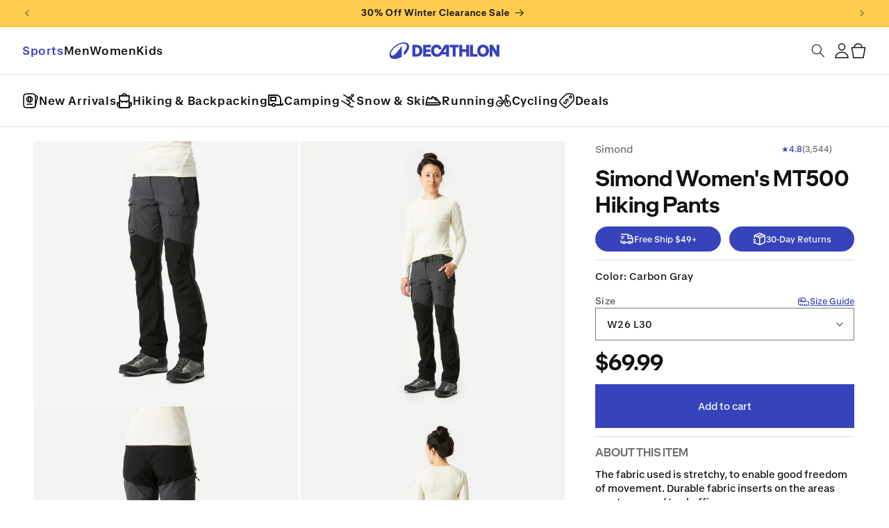

--- FILE ---
content_type: text/html; charset=utf-8
request_url: https://www.decathlon.com/products/forclaz-trek-500-hiking-pants-womans-329217
body_size: 86693
content:

<!doctype html>
<html class="js" lang="en">
  <head>

    

    
    <meta charset="utf-8">
    <meta http-equiv="X-UA-Compatible" content="IE=edge">
    <meta name="viewport" content="width=device-width,initial-scale=1">
    <meta name="theme-color" content="">
    
    <title>
      Simond Women&#39;s MT500 Hiking Pants
 &ndash; Decathlon</title>
    
    <script src="https://cdn.jsdelivr.net/npm/statsig-sidecar/dist/index.min.js?apikey=client-fsk0svtyUwsK9YmMKBThH3AGIvp98FvuE2VsLMsOVtn"></script>
    
      <meta name="description" content="DescriptionHighlights: Weight: 13 oz in Size S. 4 x Secured Pockets: 3 x Zipper Pockets I 1 x Flap and Stud Pocket Made from quick dry breathable synthetic materials that stretch for maximum comfort">
    

    
    <link rel="preconnect" href="//cdn.shopify.com"><link rel="preconnect" href="https://fonts.shopifycdn.com" crossorigin>

    <!-- Preload Decathon fonts ================================================== -->
    
    
    
    <link href="//www.decathlon.com/cdn/shop/t/334/assets/Decathlon-Brand-SemiBold.woff2?v=4101535601310826581750076865" as="font" type="font/woff2" crossorigin="anonymous" rel="preload">
    <link href="//www.decathlon.com/cdn/shop/t/334/assets/Decathlon-Display-SemiBold.woff2?v=100345316253960588891750076865" as="font" type="font/woff2" crossorigin="anonymous" rel="preload">
    <link href="//www.decathlon.com/cdn/shop/t/334/assets/Decathlon-Text-Medium.woff2?v=52324173899180483681750076865" as="font" type="font/woff2" crossorigin="anonymous" rel="preload">
    <link href="//www.decathlon.com/cdn/shop/t/334/assets/Decathlon-Text-SemiBold.woff2?v=2220433650020876521750076866" as="font" type="font/woff2" crossorigin="anonymous" rel="preload">

    <style data-shopify>
  @font-face {
    font-family: 'Decathlon Display';
    src: url(//www.decathlon.com/cdn/shop/t/334/assets/Decathlon-Display-SemiBold.woff2?v=100345316253960588891750076865)format('woff2');
    font-weight: 700;
    font-style: normal;
    font-display: swap;
  }
  @font-face {
    font-family: 'Decathlon Brand';
    src: url(//www.decathlon.com/cdn/shop/t/334/assets/Decathlon-Brand-SemiBold.woff2?v=4101535601310826581750076865)format('woff2');
    font-weight: 700;
    font-style: normal;
    font-display: swap;
  }
  @font-face {
    font-family: 'Decathlon Text';
    src: url(//www.decathlon.com/cdn/shop/t/334/assets/Decathlon-Text-SemiBold.woff2?v=2220433650020876521750076866)format('woff2');
    font-weight: 700;
    font-style: normal;
    font-display: swap;
  }
  @font-face {
    font-family: 'Decathlon Text';
    src: url(//www.decathlon.com/cdn/shop/t/334/assets/Decathlon-Text-Medium.woff2?v=52324173899180483681750076865)format('woff2');
    font-weight: 500;
    font-style: normal;
    font-display: swap;
  }
</style>


      <link rel="preload" as="font" href="//www.decathlon.com/cdn/fonts/assistant/assistant_n4.9120912a469cad1cc292572851508ca49d12e768.woff2" type="font/woff2" crossorigin>
      

      <link rel="preload" as="font" href="//www.decathlon.com/cdn/fonts/assistant/assistant_n4.9120912a469cad1cc292572851508ca49d12e768.woff2" type="font/woff2" crossorigin>
      
<!-- Microsft Calrity Script -->
    <script type="text/javascript">
      (function (c, l, a, r, i, t, y) {
        c[a] =
          c[a] ||
          function () {
            (c[a].q = c[a].q || []).push(arguments);
          };
        t = l.createElement(r);
        t.async = 1;
        t.src = 'https://www.clarity.ms/tag/' + i;
        y = l.getElementsByTagName(r)[0];
        y.parentNode.insertBefore(t, y);
      })(window, document, 'clarity', 'script', 's55kwp0oug');
    </script>

    

<script type="text/javascript">
  
    window.SHG_CUSTOMER = null;
  
</script>








    
    <!-- BEGIN Shopify added head content -->
    <script>window.performance && window.performance.mark && window.performance.mark('shopify.content_for_header.start');</script><meta name="facebook-domain-verification" content="rboyricxnkf6vwcz97v7s3ugv7antw">
<meta id="shopify-digital-wallet" name="shopify-digital-wallet" content="/13306287/digital_wallets/dialog">
<meta name="shopify-checkout-api-token" content="9cb3ae2eead1376cead48f51504e8535">
<meta id="in-context-paypal-metadata" data-shop-id="13306287" data-venmo-supported="true" data-environment="production" data-locale="en_US" data-paypal-v4="true" data-currency="USD">
<link rel="alternate" type="application/json+oembed" href="https://www.decathlon.com/products/forclaz-trek-500-hiking-pants-womans-329217.oembed">
<script async="async" src="/checkouts/internal/preloads.js?locale=en-US"></script>
<link rel="preconnect" href="https://shop.app" crossorigin="anonymous">
<script async="async" src="https://shop.app/checkouts/internal/preloads.js?locale=en-US&shop_id=13306287" crossorigin="anonymous"></script>
<script id="apple-pay-shop-capabilities" type="application/json">{"shopId":13306287,"countryCode":"US","currencyCode":"USD","merchantCapabilities":["supports3DS"],"merchantId":"gid:\/\/shopify\/Shop\/13306287","merchantName":"Decathlon","requiredBillingContactFields":["postalAddress","email","phone"],"requiredShippingContactFields":["postalAddress","email","phone"],"shippingType":"shipping","supportedNetworks":["visa","masterCard","amex","discover","elo","jcb"],"total":{"type":"pending","label":"Decathlon","amount":"1.00"},"shopifyPaymentsEnabled":true,"supportsSubscriptions":true}</script>
<script id="shopify-features" type="application/json">{"accessToken":"9cb3ae2eead1376cead48f51504e8535","betas":["rich-media-storefront-analytics"],"domain":"www.decathlon.com","predictiveSearch":true,"shopId":13306287,"locale":"en"}</script>
<script>var Shopify = Shopify || {};
Shopify.shop = "decathlon-usa.myshopify.com";
Shopify.locale = "en";
Shopify.currency = {"active":"USD","rate":"1.0"};
Shopify.country = "US";
Shopify.theme = {"name":"dkt-sf-shopify-curious-orange\/main","id":133428772926,"schema_name":"Dawn","schema_version":"15.3.0","theme_store_id":null,"role":"main"};
Shopify.theme.handle = "null";
Shopify.theme.style = {"id":null,"handle":null};
Shopify.cdnHost = "www.decathlon.com/cdn";
Shopify.routes = Shopify.routes || {};
Shopify.routes.root = "/";</script>
<script type="module">!function(o){(o.Shopify=o.Shopify||{}).modules=!0}(window);</script>
<script>!function(o){function n(){var o=[];function n(){o.push(Array.prototype.slice.apply(arguments))}return n.q=o,n}var t=o.Shopify=o.Shopify||{};t.loadFeatures=n(),t.autoloadFeatures=n()}(window);</script>
<script>
  window.ShopifyPay = window.ShopifyPay || {};
  window.ShopifyPay.apiHost = "shop.app\/pay";
  window.ShopifyPay.redirectState = null;
</script>
<script id="shop-js-analytics" type="application/json">{"pageType":"product"}</script>
<script defer="defer" async type="module" src="//www.decathlon.com/cdn/shopifycloud/shop-js/modules/v2/client.init-shop-cart-sync_BN7fPSNr.en.esm.js"></script>
<script defer="defer" async type="module" src="//www.decathlon.com/cdn/shopifycloud/shop-js/modules/v2/chunk.common_Cbph3Kss.esm.js"></script>
<script defer="defer" async type="module" src="//www.decathlon.com/cdn/shopifycloud/shop-js/modules/v2/chunk.modal_DKumMAJ1.esm.js"></script>
<script type="module">
  await import("//www.decathlon.com/cdn/shopifycloud/shop-js/modules/v2/client.init-shop-cart-sync_BN7fPSNr.en.esm.js");
await import("//www.decathlon.com/cdn/shopifycloud/shop-js/modules/v2/chunk.common_Cbph3Kss.esm.js");
await import("//www.decathlon.com/cdn/shopifycloud/shop-js/modules/v2/chunk.modal_DKumMAJ1.esm.js");

  window.Shopify.SignInWithShop?.initShopCartSync?.({"fedCMEnabled":true,"windoidEnabled":true});

</script>
<script>
  window.Shopify = window.Shopify || {};
  if (!window.Shopify.featureAssets) window.Shopify.featureAssets = {};
  window.Shopify.featureAssets['shop-js'] = {"shop-cart-sync":["modules/v2/client.shop-cart-sync_CJVUk8Jm.en.esm.js","modules/v2/chunk.common_Cbph3Kss.esm.js","modules/v2/chunk.modal_DKumMAJ1.esm.js"],"init-fed-cm":["modules/v2/client.init-fed-cm_7Fvt41F4.en.esm.js","modules/v2/chunk.common_Cbph3Kss.esm.js","modules/v2/chunk.modal_DKumMAJ1.esm.js"],"init-shop-email-lookup-coordinator":["modules/v2/client.init-shop-email-lookup-coordinator_Cc088_bR.en.esm.js","modules/v2/chunk.common_Cbph3Kss.esm.js","modules/v2/chunk.modal_DKumMAJ1.esm.js"],"init-windoid":["modules/v2/client.init-windoid_hPopwJRj.en.esm.js","modules/v2/chunk.common_Cbph3Kss.esm.js","modules/v2/chunk.modal_DKumMAJ1.esm.js"],"shop-button":["modules/v2/client.shop-button_B0jaPSNF.en.esm.js","modules/v2/chunk.common_Cbph3Kss.esm.js","modules/v2/chunk.modal_DKumMAJ1.esm.js"],"shop-cash-offers":["modules/v2/client.shop-cash-offers_DPIskqss.en.esm.js","modules/v2/chunk.common_Cbph3Kss.esm.js","modules/v2/chunk.modal_DKumMAJ1.esm.js"],"shop-toast-manager":["modules/v2/client.shop-toast-manager_CK7RT69O.en.esm.js","modules/v2/chunk.common_Cbph3Kss.esm.js","modules/v2/chunk.modal_DKumMAJ1.esm.js"],"init-shop-cart-sync":["modules/v2/client.init-shop-cart-sync_BN7fPSNr.en.esm.js","modules/v2/chunk.common_Cbph3Kss.esm.js","modules/v2/chunk.modal_DKumMAJ1.esm.js"],"init-customer-accounts-sign-up":["modules/v2/client.init-customer-accounts-sign-up_CfPf4CXf.en.esm.js","modules/v2/client.shop-login-button_DeIztwXF.en.esm.js","modules/v2/chunk.common_Cbph3Kss.esm.js","modules/v2/chunk.modal_DKumMAJ1.esm.js"],"pay-button":["modules/v2/client.pay-button_CgIwFSYN.en.esm.js","modules/v2/chunk.common_Cbph3Kss.esm.js","modules/v2/chunk.modal_DKumMAJ1.esm.js"],"init-customer-accounts":["modules/v2/client.init-customer-accounts_DQ3x16JI.en.esm.js","modules/v2/client.shop-login-button_DeIztwXF.en.esm.js","modules/v2/chunk.common_Cbph3Kss.esm.js","modules/v2/chunk.modal_DKumMAJ1.esm.js"],"avatar":["modules/v2/client.avatar_BTnouDA3.en.esm.js"],"init-shop-for-new-customer-accounts":["modules/v2/client.init-shop-for-new-customer-accounts_CsZy_esa.en.esm.js","modules/v2/client.shop-login-button_DeIztwXF.en.esm.js","modules/v2/chunk.common_Cbph3Kss.esm.js","modules/v2/chunk.modal_DKumMAJ1.esm.js"],"shop-follow-button":["modules/v2/client.shop-follow-button_BRMJjgGd.en.esm.js","modules/v2/chunk.common_Cbph3Kss.esm.js","modules/v2/chunk.modal_DKumMAJ1.esm.js"],"checkout-modal":["modules/v2/client.checkout-modal_B9Drz_yf.en.esm.js","modules/v2/chunk.common_Cbph3Kss.esm.js","modules/v2/chunk.modal_DKumMAJ1.esm.js"],"shop-login-button":["modules/v2/client.shop-login-button_DeIztwXF.en.esm.js","modules/v2/chunk.common_Cbph3Kss.esm.js","modules/v2/chunk.modal_DKumMAJ1.esm.js"],"lead-capture":["modules/v2/client.lead-capture_DXYzFM3R.en.esm.js","modules/v2/chunk.common_Cbph3Kss.esm.js","modules/v2/chunk.modal_DKumMAJ1.esm.js"],"shop-login":["modules/v2/client.shop-login_CA5pJqmO.en.esm.js","modules/v2/chunk.common_Cbph3Kss.esm.js","modules/v2/chunk.modal_DKumMAJ1.esm.js"],"payment-terms":["modules/v2/client.payment-terms_BxzfvcZJ.en.esm.js","modules/v2/chunk.common_Cbph3Kss.esm.js","modules/v2/chunk.modal_DKumMAJ1.esm.js"]};
</script>
<script>(function() {
  var isLoaded = false;
  function asyncLoad() {
    if (isLoaded) return;
    isLoaded = true;
    var urls = ["https:\/\/cdn.gethypervisual.com\/assets\/hypervisual.js?shop=decathlon-usa.myshopify.com","https:\/\/static.klaviyo.com\/onsite\/js\/klaviyo.js?company_id=TEJqNp\u0026shop=decathlon-usa.myshopify.com","https:\/\/static.klaviyo.com\/onsite\/js\/klaviyo.js?company_id=Uz9CmY\u0026shop=decathlon-usa.myshopify.com","https:\/\/static.klaviyo.com\/onsite\/js\/klaviyo.js?company_id=Uz9CmY\u0026shop=decathlon-usa.myshopify.com","https:\/\/config.gorgias.chat\/bundle-loader\/01GYCBSN7PHYA9DS6ASWZGWX22?source=shopify1click\u0026shop=decathlon-usa.myshopify.com","https:\/\/na.shgcdn3.com\/pixel-collector.js?shop=decathlon-usa.myshopify.com","https:\/\/cdn-app.cart-bot.net\/public\/js\/append.js?shop=decathlon-usa.myshopify.com","https:\/\/static.returngo.ai\/master.returngo.ai\/returngo.min.js?shop=decathlon-usa.myshopify.com","https:\/\/cdn.nfcube.com\/instafeed-8cf98a5a67967db58e071fdb98e726b4.js?shop=decathlon-usa.myshopify.com","https:\/\/cdn.rebuyengine.com\/onsite\/js\/rebuy.js?shop=decathlon-usa.myshopify.com","https:\/\/size-guides.esc-apps-cdn.com\/1757450635-app.decathlon-usa.myshopify.com.js?shop=decathlon-usa.myshopify.com","https:\/\/cdn.rebuyengine.com\/onsite\/js\/rebuy.js?shop=decathlon-usa.myshopify.com","https:\/\/cdn.rebuyengine.com\/onsite\/js\/rebuy.js?shop=decathlon-usa.myshopify.com","https:\/\/cdn.rebuyengine.com\/onsite\/js\/rebuy.js?shop=decathlon-usa.myshopify.com","https:\/\/public.9gtb.com\/loader.js?g_cvt_id=a110def0-d58e-4319-a849-6fd60afa15fe\u0026shop=decathlon-usa.myshopify.com","https:\/\/cdn.rebuyengine.com\/onsite\/js\/rebuy.js?shop=decathlon-usa.myshopify.com","https:\/\/cdn.rebuyengine.com\/onsite\/js\/rebuy.js?shop=decathlon-usa.myshopify.com","https:\/\/cdn.rebuyengine.com\/onsite\/js\/rebuy.js?shop=decathlon-usa.myshopify.com","https:\/\/cdn.rebuyengine.com\/onsite\/js\/rebuy.js?shop=decathlon-usa.myshopify.com","https:\/\/cdn.rebuyengine.com\/onsite\/js\/rebuy.js?shop=decathlon-usa.myshopify.com","https:\/\/cdn.rebuyengine.com\/onsite\/js\/rebuy.js?shop=decathlon-usa.myshopify.com","https:\/\/cdn.rebuyengine.com\/onsite\/js\/rebuy.js?shop=decathlon-usa.myshopify.com","https:\/\/cdn.rebuyengine.com\/onsite\/js\/rebuy.js?shop=decathlon-usa.myshopify.com","https:\/\/cdn.rebuyengine.com\/onsite\/js\/rebuy.js?shop=decathlon-usa.myshopify.com","https:\/\/cdn.rebuyengine.com\/onsite\/js\/rebuy.js?shop=decathlon-usa.myshopify.com","https:\/\/cdn.rebuyengine.com\/onsite\/js\/rebuy.js?shop=decathlon-usa.myshopify.com","https:\/\/cdn.rebuyengine.com\/onsite\/js\/rebuy.js?shop=decathlon-usa.myshopify.com","https:\/\/cdn.rebuyengine.com\/onsite\/js\/rebuy.js?shop=decathlon-usa.myshopify.com","https:\/\/cdn.rebuyengine.com\/onsite\/js\/rebuy.js?shop=decathlon-usa.myshopify.com","https:\/\/cdn.rebuyengine.com\/onsite\/js\/rebuy.js?shop=decathlon-usa.myshopify.com","https:\/\/cdn.rebuyengine.com\/onsite\/js\/rebuy.js?shop=decathlon-usa.myshopify.com","https:\/\/cdn.rebuyengine.com\/onsite\/js\/rebuy.js?shop=decathlon-usa.myshopify.com","https:\/\/cdn.rebuyengine.com\/onsite\/js\/rebuy.js?shop=decathlon-usa.myshopify.com","https:\/\/cdn.rebuyengine.com\/onsite\/js\/rebuy.js?shop=decathlon-usa.myshopify.com","https:\/\/cdn.rebuyengine.com\/onsite\/js\/rebuy.js?shop=decathlon-usa.myshopify.com","https:\/\/cdn.rebuyengine.com\/onsite\/js\/rebuy.js?shop=decathlon-usa.myshopify.com","https:\/\/cdn.rebuyengine.com\/onsite\/js\/rebuy.js?shop=decathlon-usa.myshopify.com","https:\/\/cdn.rebuyengine.com\/onsite\/js\/rebuy.js?shop=decathlon-usa.myshopify.com","https:\/\/cdn.rebuyengine.com\/onsite\/js\/rebuy.js?shop=decathlon-usa.myshopify.com","https:\/\/cdn.rebuyengine.com\/onsite\/js\/rebuy.js?shop=decathlon-usa.myshopify.com","https:\/\/cdn.rebuyengine.com\/onsite\/js\/rebuy.js?shop=decathlon-usa.myshopify.com","https:\/\/cdn.rebuyengine.com\/onsite\/js\/rebuy.js?shop=decathlon-usa.myshopify.com","https:\/\/cdn.rebuyengine.com\/onsite\/js\/rebuy.js?shop=decathlon-usa.myshopify.com","https:\/\/cdn.rebuyengine.com\/onsite\/js\/rebuy.js?shop=decathlon-usa.myshopify.com","https:\/\/cdn.rebuyengine.com\/onsite\/js\/rebuy.js?shop=decathlon-usa.myshopify.com","https:\/\/cdn.rebuyengine.com\/onsite\/js\/rebuy.js?shop=decathlon-usa.myshopify.com","https:\/\/cdn.rebuyengine.com\/onsite\/js\/rebuy.js?shop=decathlon-usa.myshopify.com","https:\/\/cdn.rebuyengine.com\/onsite\/js\/rebuy.js?shop=decathlon-usa.myshopify.com","https:\/\/cdn.rebuyengine.com\/onsite\/js\/rebuy.js?shop=decathlon-usa.myshopify.com","https:\/\/cdn.rebuyengine.com\/onsite\/js\/rebuy.js?shop=decathlon-usa.myshopify.com","https:\/\/cdn.rebuyengine.com\/onsite\/js\/rebuy.js?shop=decathlon-usa.myshopify.com","https:\/\/cdn.rebuyengine.com\/onsite\/js\/rebuy.js?shop=decathlon-usa.myshopify.com","https:\/\/cdn.rebuyengine.com\/onsite\/js\/rebuy.js?shop=decathlon-usa.myshopify.com","https:\/\/cdn.rebuyengine.com\/onsite\/js\/rebuy.js?shop=decathlon-usa.myshopify.com","https:\/\/cdn.rebuyengine.com\/onsite\/js\/rebuy.js?shop=decathlon-usa.myshopify.com","https:\/\/cdn.rebuyengine.com\/onsite\/js\/rebuy.js?shop=decathlon-usa.myshopify.com","https:\/\/cdn.rebuyengine.com\/onsite\/js\/rebuy.js?shop=decathlon-usa.myshopify.com","https:\/\/cdn.rebuyengine.com\/onsite\/js\/rebuy.js?shop=decathlon-usa.myshopify.com","https:\/\/cdn.rebuyengine.com\/onsite\/js\/rebuy.js?shop=decathlon-usa.myshopify.com","https:\/\/cdn.rebuyengine.com\/onsite\/js\/rebuy.js?shop=decathlon-usa.myshopify.com","https:\/\/cdn.rebuyengine.com\/onsite\/js\/rebuy.js?shop=decathlon-usa.myshopify.com","https:\/\/cdn.rebuyengine.com\/onsite\/js\/rebuy.js?shop=decathlon-usa.myshopify.com","https:\/\/cdn.rebuyengine.com\/onsite\/js\/rebuy.js?shop=decathlon-usa.myshopify.com","https:\/\/cdn.rebuyengine.com\/onsite\/js\/rebuy.js?shop=decathlon-usa.myshopify.com","https:\/\/cdn.rebuyengine.com\/onsite\/js\/rebuy.js?shop=decathlon-usa.myshopify.com","https:\/\/cdn.rebuyengine.com\/onsite\/js\/rebuy.js?shop=decathlon-usa.myshopify.com","https:\/\/cdn.rebuyengine.com\/onsite\/js\/rebuy.js?shop=decathlon-usa.myshopify.com","https:\/\/cdn.rebuyengine.com\/onsite\/js\/rebuy.js?shop=decathlon-usa.myshopify.com"];
    for (var i = 0; i < urls.length; i++) {
      var s = document.createElement('script');
      s.type = 'text/javascript';
      s.async = true;
      s.src = urls[i];
      var x = document.getElementsByTagName('script')[0];
      x.parentNode.insertBefore(s, x);
    }
  };
  if(window.attachEvent) {
    window.attachEvent('onload', asyncLoad);
  } else {
    window.addEventListener('load', asyncLoad, false);
  }
})();</script>
<script id="__st">var __st={"a":13306287,"offset":-28800,"reqid":"1c4b60dd-4391-40a4-aa23-f10f78738ea2-1769904762","pageurl":"www.decathlon.com\/products\/forclaz-trek-500-hiking-pants-womans-329217","u":"8d496be98685","p":"product","rtyp":"product","rid":6550708682814};</script>
<script>window.ShopifyPaypalV4VisibilityTracking = true;</script>
<script id="captcha-bootstrap">!function(){'use strict';const t='contact',e='account',n='new_comment',o=[[t,t],['blogs',n],['comments',n],[t,'customer']],c=[[e,'customer_login'],[e,'guest_login'],[e,'recover_customer_password'],[e,'create_customer']],r=t=>t.map((([t,e])=>`form[action*='/${t}']:not([data-nocaptcha='true']) input[name='form_type'][value='${e}']`)).join(','),a=t=>()=>t?[...document.querySelectorAll(t)].map((t=>t.form)):[];function s(){const t=[...o],e=r(t);return a(e)}const i='password',u='form_key',d=['recaptcha-v3-token','g-recaptcha-response','h-captcha-response',i],f=()=>{try{return window.sessionStorage}catch{return}},m='__shopify_v',_=t=>t.elements[u];function p(t,e,n=!1){try{const o=window.sessionStorage,c=JSON.parse(o.getItem(e)),{data:r}=function(t){const{data:e,action:n}=t;return t[m]||n?{data:e,action:n}:{data:t,action:n}}(c);for(const[e,n]of Object.entries(r))t.elements[e]&&(t.elements[e].value=n);n&&o.removeItem(e)}catch(o){console.error('form repopulation failed',{error:o})}}const l='form_type',E='cptcha';function T(t){t.dataset[E]=!0}const w=window,h=w.document,L='Shopify',v='ce_forms',y='captcha';let A=!1;((t,e)=>{const n=(g='f06e6c50-85a8-45c8-87d0-21a2b65856fe',I='https://cdn.shopify.com/shopifycloud/storefront-forms-hcaptcha/ce_storefront_forms_captcha_hcaptcha.v1.5.2.iife.js',D={infoText:'Protected by hCaptcha',privacyText:'Privacy',termsText:'Terms'},(t,e,n)=>{const o=w[L][v],c=o.bindForm;if(c)return c(t,g,e,D).then(n);var r;o.q.push([[t,g,e,D],n]),r=I,A||(h.body.append(Object.assign(h.createElement('script'),{id:'captcha-provider',async:!0,src:r})),A=!0)});var g,I,D;w[L]=w[L]||{},w[L][v]=w[L][v]||{},w[L][v].q=[],w[L][y]=w[L][y]||{},w[L][y].protect=function(t,e){n(t,void 0,e),T(t)},Object.freeze(w[L][y]),function(t,e,n,w,h,L){const[v,y,A,g]=function(t,e,n){const i=e?o:[],u=t?c:[],d=[...i,...u],f=r(d),m=r(i),_=r(d.filter((([t,e])=>n.includes(e))));return[a(f),a(m),a(_),s()]}(w,h,L),I=t=>{const e=t.target;return e instanceof HTMLFormElement?e:e&&e.form},D=t=>v().includes(t);t.addEventListener('submit',(t=>{const e=I(t);if(!e)return;const n=D(e)&&!e.dataset.hcaptchaBound&&!e.dataset.recaptchaBound,o=_(e),c=g().includes(e)&&(!o||!o.value);(n||c)&&t.preventDefault(),c&&!n&&(function(t){try{if(!f())return;!function(t){const e=f();if(!e)return;const n=_(t);if(!n)return;const o=n.value;o&&e.removeItem(o)}(t);const e=Array.from(Array(32),(()=>Math.random().toString(36)[2])).join('');!function(t,e){_(t)||t.append(Object.assign(document.createElement('input'),{type:'hidden',name:u})),t.elements[u].value=e}(t,e),function(t,e){const n=f();if(!n)return;const o=[...t.querySelectorAll(`input[type='${i}']`)].map((({name:t})=>t)),c=[...d,...o],r={};for(const[a,s]of new FormData(t).entries())c.includes(a)||(r[a]=s);n.setItem(e,JSON.stringify({[m]:1,action:t.action,data:r}))}(t,e)}catch(e){console.error('failed to persist form',e)}}(e),e.submit())}));const S=(t,e)=>{t&&!t.dataset[E]&&(n(t,e.some((e=>e===t))),T(t))};for(const o of['focusin','change'])t.addEventListener(o,(t=>{const e=I(t);D(e)&&S(e,y())}));const B=e.get('form_key'),M=e.get(l),P=B&&M;t.addEventListener('DOMContentLoaded',(()=>{const t=y();if(P)for(const e of t)e.elements[l].value===M&&p(e,B);[...new Set([...A(),...v().filter((t=>'true'===t.dataset.shopifyCaptcha))])].forEach((e=>S(e,t)))}))}(h,new URLSearchParams(w.location.search),n,t,e,['guest_login'])})(!1,!0)}();</script>
<script integrity="sha256-4kQ18oKyAcykRKYeNunJcIwy7WH5gtpwJnB7kiuLZ1E=" data-source-attribution="shopify.loadfeatures" defer="defer" src="//www.decathlon.com/cdn/shopifycloud/storefront/assets/storefront/load_feature-a0a9edcb.js" crossorigin="anonymous"></script>
<script crossorigin="anonymous" defer="defer" src="//www.decathlon.com/cdn/shopifycloud/storefront/assets/shopify_pay/storefront-65b4c6d7.js?v=20250812"></script>
<script data-source-attribution="shopify.dynamic_checkout.dynamic.init">var Shopify=Shopify||{};Shopify.PaymentButton=Shopify.PaymentButton||{isStorefrontPortableWallets:!0,init:function(){window.Shopify.PaymentButton.init=function(){};var t=document.createElement("script");t.src="https://www.decathlon.com/cdn/shopifycloud/portable-wallets/latest/portable-wallets.en.js",t.type="module",document.head.appendChild(t)}};
</script>
<script data-source-attribution="shopify.dynamic_checkout.buyer_consent">
  function portableWalletsHideBuyerConsent(e){var t=document.getElementById("shopify-buyer-consent"),n=document.getElementById("shopify-subscription-policy-button");t&&n&&(t.classList.add("hidden"),t.setAttribute("aria-hidden","true"),n.removeEventListener("click",e))}function portableWalletsShowBuyerConsent(e){var t=document.getElementById("shopify-buyer-consent"),n=document.getElementById("shopify-subscription-policy-button");t&&n&&(t.classList.remove("hidden"),t.removeAttribute("aria-hidden"),n.addEventListener("click",e))}window.Shopify?.PaymentButton&&(window.Shopify.PaymentButton.hideBuyerConsent=portableWalletsHideBuyerConsent,window.Shopify.PaymentButton.showBuyerConsent=portableWalletsShowBuyerConsent);
</script>
<script data-source-attribution="shopify.dynamic_checkout.cart.bootstrap">document.addEventListener("DOMContentLoaded",(function(){function t(){return document.querySelector("shopify-accelerated-checkout-cart, shopify-accelerated-checkout")}if(t())Shopify.PaymentButton.init();else{new MutationObserver((function(e,n){t()&&(Shopify.PaymentButton.init(),n.disconnect())})).observe(document.body,{childList:!0,subtree:!0})}}));
</script>
<link id="shopify-accelerated-checkout-styles" rel="stylesheet" media="screen" href="https://www.decathlon.com/cdn/shopifycloud/portable-wallets/latest/accelerated-checkout-backwards-compat.css" crossorigin="anonymous">
<style id="shopify-accelerated-checkout-cart">
        #shopify-buyer-consent {
  margin-top: 1em;
  display: inline-block;
  width: 100%;
}

#shopify-buyer-consent.hidden {
  display: none;
}

#shopify-subscription-policy-button {
  background: none;
  border: none;
  padding: 0;
  text-decoration: underline;
  font-size: inherit;
  cursor: pointer;
}

#shopify-subscription-policy-button::before {
  box-shadow: none;
}

      </style>

<script>window.performance && window.performance.mark && window.performance.mark('shopify.content_for_header.end');</script>
    <!-- END Shopify added head content -->
    
    <script>
      if (Shopify.designMode) {
        document.documentElement.classList.add('shopify-design-mode');
      }
    </script>
    
    <script src="//www.decathlon.com/cdn/shop/t/334/assets/constants.js?v=132983761750457495441750076865" defer="defer"></script>
    <script src="//www.decathlon.com/cdn/shop/t/334/assets/pubsub.js?v=25310214064522200911750076866" defer="defer"></script>
    <script src="//www.decathlon.com/cdn/shop/t/334/assets/dkt-scripts.js?v=25978859152087799861753796597" defer="defer"></script>
    <script src="//www.decathlon.com/cdn/shop/t/334/assets/global.js?v=7301445359237545521750076865" defer="defer"></script>
    <script src="//www.decathlon.com/cdn/shop/t/334/assets/details-disclosure.js?v=13653116266235556501750076866" defer="defer"></script>
    <script src="//www.decathlon.com/cdn/shop/t/334/assets/details-modal.js?v=25581673532751508451750076866" defer="defer"></script>
    <script src="//www.decathlon.com/cdn/shop/t/334/assets/search-form.js?v=133129549252120666541750076865" defer="defer"></script><script src="//www.decathlon.com/cdn/shop/t/334/assets/animations.js?v=88693664871331136111750076866" defer="defer"></script><!-- Klaviyo --><script
      defer
      type="text/javascript"
      src="//static.klaviyo.com/onsite/js/klaviyo.js?company_id=TEJqNp"
    ></script>
    

<style data-shopify>
  

  

  :root {
    --Brand: #3643BA;
    --Black: #101010;
    --White: #FFFFFF;
    --Grey: #E1E0DF;
    --Primary-Gray: #707070;
    --Tertiary-Gray: #E1E0DF;
    --vp-core-font-size-150: 14px;
  }

  

  .dkt-header__container {
    display: grid;
    grid-template-columns: 1fr auto 1fr;
    align-items: center;
    padding: 12px 20px;
    border-bottom: 1px solid var(--Tertiary-Gray, #E1E0DF);
  }

  .dkt-header__menu-toggle {
    justify-self: start;
    height: 24px;
    background: none;
    border: none;
    padding: 0;
  }

  .dkt-header__nav {
    display: none;
    gap: 24px;
    align-items: center;
    justify-self: start;
  }

  .dkt-header__nav a {
    color: var(--Black, #101010);
    font-family: "Decathlon Text";
    font-size: 16px;
    font-style: normal;
    font-weight: 600;
    line-height: 130%;
    text-decoration: none;
  }

  .dkt-header__logo {
    justify-self: center;
    height: 24px;
  }

  .dkt-header__logo a {
    display: inline-block;
    height: 100%;
  }

  .dkt-header__icons {
    display: flex;
    gap: 12px;
    justify-self: end;
    align-items: center;
  }

  .dkt-header__icon {
    display: flex;
    align-items: center;
  }

  .dkt-header__container .dkt-header__search {
    display: none;
  }

  .dkt-header__search-wrapper {
    position: relative;
  }

  .dkt-header__search-icon {
    position: absolute;
    top: 50%;
    left: 10px;
    transform: translateY(-50%);
    pointer-events: none;
    color: #999;
    display: flex;
    align-items: center;
  }

  .dkt-header__search-input {
    border: 1px solid var(--Tertiary-Gray, #E1E0DF);
    color: var(--Primary-Gray, #707070);
    font-family: "Decathlon Text";
    font-size: 12px;
    font-style: normal;
    font-weight: 400;
    line-height: 108.11%;
    width: 244px;
    height: 48px;
    padding: 0 12px 0 36px;
  }

  .dkt-header__search-input::placeholder {
    color: var(--Primary-Gray, #707070);
    font-family: "Decathlon Text";
    font-size: 12px;
    font-style: normal;
    font-weight: 400;
  }

  .dkt-header__search-mobile {
    display: block;
    padding: 0 20px;
    border-bottom: 1px solid var(--Tertiary-Gray, #E1E0DF);
  }

  .dkt-header__search-mobile input {
    border: none;
    padding: 0;
    padding-left: 36px;
    width: 100%;
  }

  .dkt-header__search-mobile .dkt-header__search-icon {
    left: 0;
  }

  .dkt-header__search-mobile .dkt-header__search-input::placeholder {
    font-size: var(--vp-core-font-size-150, 14px);
    font-weight: 500;
    line-height: 48px !important;
  }

  .dkt-breadcrumbs-bar {
    display: none;
  }

  .dkt-breadcrumbs-bar__block {
    display: none;
    padding: 25px var(--Padding-32px, 32px);
    align-items: center;
    gap: var(--Gap-24px, 24px);
    align-self: stretch;
    border-bottom: 1px solid var(--Tertiary-Gray, #E1E0DF);
  }


  .dkt-breadcrumbs-bar__item {
    display: flex;
    align-items: center;
    gap: 8px;
    font-weight: 600;
    line-height: 150%;
  }

  .dkt-breadcrumbs-bar__item a {
    text-decoration: none;
    color: var(--Black, #101010);
  }

  /* Cart count styles */
  .dkt-header__cart {
    position: relative;
    display: inline-block;
    height: 24px;
  }

  .dkt-header__cart-badge {
    color: var(--White, #FFF);
    font-size: var(--vp-core-font-size-100, 12px);
  }

  .dkt-header__search-mobile {
    height: 49px;
  }

  .dkt-header__search-mobile .field::after,
  .dkt-header__search-mobile .field:hover::after,
  .dkt-header__search-mobile .field:focus-within::after,
  .dkt-header__search-mobile .field__input:focus {
    box-shadow: none !important;
  }

  .dkt-header__search-mobile .field:focus-within .field__label {
    display: none !important;
  }

  .dkt-header__search-mobile > predictive-search > form > div > input {
    padding-top: 6px !important;
    padding-left: 8px !important;
  }

  .dkt-header__search-mobile .search__button.field__button {
    position: static;
    width: 24px;
  }

  .dkt-header__search-mobile .field__label {
    margin-top: 2px;
    margin-left: 4px;
    color: var(--Primary-Gray, #707070);
    font-size: var(--vp-core-font-size-150, 14px);
    font-weight: 500;
    line-height: 20px;
  }

  .dkt-header__icons .header__search {
    display: none;
  }

  .dkt-header__search-mobile input:not(:placeholder-shown) + .field__label {
    display: none;
  }

  @media screen and (min-width: 1200px) {
    .dkt-header__search-mobile {
      display: none;
    }

    .dkt-header__search-input {
      width: 244px;
    }

    .dkt-header__container {
      padding: 12px 32px;
    }

    .dkt-header__menu-toggle {
      display: none;
    }

    .dkt-header__nav {
      display: flex;
    }

    .dkt-header__container .dkt-header__search {
      display: block;
    }

    .dkt-header__icons {
      gap: 24px;
    }

    .dkt-breadcrumbs-bar {
      display: block;
    }

    .dkt-breadcrumbs-bar__block {
      display: flex;
    }

    .dkt-header__icons .header__search {
      display: inline-flex;
    }

  }

  

    @font-face {
  font-family: Assistant;
  font-weight: 400;
  font-style: normal;
  font-display: swap;
  src: url("//www.decathlon.com/cdn/fonts/assistant/assistant_n4.9120912a469cad1cc292572851508ca49d12e768.woff2") format("woff2"),
       url("//www.decathlon.com/cdn/fonts/assistant/assistant_n4.6e9875ce64e0fefcd3f4446b7ec9036b3ddd2985.woff") format("woff");
}

    @font-face {
  font-family: Assistant;
  font-weight: 700;
  font-style: normal;
  font-display: swap;
  src: url("//www.decathlon.com/cdn/fonts/assistant/assistant_n7.bf44452348ec8b8efa3aa3068825305886b1c83c.woff2") format("woff2"),
       url("//www.decathlon.com/cdn/fonts/assistant/assistant_n7.0c887fee83f6b3bda822f1150b912c72da0f7b64.woff") format("woff");
}

    
    
    @font-face {
  font-family: Assistant;
  font-weight: 400;
  font-style: normal;
  font-display: swap;
  src: url("//www.decathlon.com/cdn/fonts/assistant/assistant_n4.9120912a469cad1cc292572851508ca49d12e768.woff2") format("woff2"),
       url("//www.decathlon.com/cdn/fonts/assistant/assistant_n4.6e9875ce64e0fefcd3f4446b7ec9036b3ddd2985.woff") format("woff");
}


    
      :root,
      .color-scheme-1 {
        --color-background: 255,255,255;
      
        --gradient-background: #ffffff;
      

      

      --color-foreground: 16,16,16;
      --color-background-contrast: 191,191,191;
      --color-shadow: 18,18,18;
      --color-button: 51,79,180;
      --color-button-text: 255,255,255;
      --color-secondary-button: 255,255,255;
      --color-secondary-button-text: 18,18,18;
      --color-link: 18,18,18;
      --color-badge-foreground: 16,16,16;
      --color-badge-background: 255,255,255;
      --color-badge-border: 16,16,16;
      --payment-terms-background-color: rgb(255 255 255);
    }
    
      
      .color-scheme-2 {
        --color-background: 243,243,243;
      
        --gradient-background: #f3f3f3;
      

      

      --color-foreground: 16,16,16;
      --color-background-contrast: 179,179,179;
      --color-shadow: 18,18,18;
      --color-button: 18,18,18;
      --color-button-text: 243,243,243;
      --color-secondary-button: 243,243,243;
      --color-secondary-button-text: 18,18,18;
      --color-link: 18,18,18;
      --color-badge-foreground: 16,16,16;
      --color-badge-background: 243,243,243;
      --color-badge-border: 16,16,16;
      --payment-terms-background-color: rgb(243 243 243);
    }
    
      
      .color-scheme-3 {
        --color-background: 36,40,51;
      
        --gradient-background: #242833;
      

      

      --color-foreground: 255,255,255;
      --color-background-contrast: 47,52,66;
      --color-shadow: 18,18,18;
      --color-button: 255,255,255;
      --color-button-text: 0,0,0;
      --color-secondary-button: 36,40,51;
      --color-secondary-button-text: 255,255,255;
      --color-link: 255,255,255;
      --color-badge-foreground: 255,255,255;
      --color-badge-background: 36,40,51;
      --color-badge-border: 255,255,255;
      --payment-terms-background-color: rgb(36 40 51);
    }
    
      
      .color-scheme-4 {
        --color-background: 255,205,78;
      
        --gradient-background: #ffcd4e;
      

      

      --color-foreground: 16,16,16;
      --color-background-contrast: 206,147,0;
      --color-shadow: 18,18,18;
      --color-button: 255,255,255;
      --color-button-text: 255,205,78;
      --color-secondary-button: 255,205,78;
      --color-secondary-button-text: 255,255,255;
      --color-link: 255,255,255;
      --color-badge-foreground: 16,16,16;
      --color-badge-background: 255,205,78;
      --color-badge-border: 16,16,16;
      --payment-terms-background-color: rgb(255 205 78);
    }
    
      
      .color-scheme-5 {
        --color-background: 51,79,180;
      
        --gradient-background: #334fb4;
      

      

      --color-foreground: 255,255,255;
      --color-background-contrast: 23,35,81;
      --color-shadow: 18,18,18;
      --color-button: 255,255,255;
      --color-button-text: 51,79,180;
      --color-secondary-button: 51,79,180;
      --color-secondary-button-text: 255,255,255;
      --color-link: 255,255,255;
      --color-badge-foreground: 255,255,255;
      --color-badge-background: 51,79,180;
      --color-badge-border: 255,255,255;
      --payment-terms-background-color: rgb(51 79 180);
    }
    

    body, .color-scheme-1, .color-scheme-2, .color-scheme-3, .color-scheme-4, .color-scheme-5 {
      color: rgba(var(--color-foreground), 0.75);
      background-color: rgb(var(--color-background));
    }

    :root {
      --font-body-family: 'Decathlon Text', sans-serif;
      --font-body-style: normal;
      --font-body-weight: 500;
      --font-body-weight-bold: 600;

      --font-heading-family: 'Decathlon Display', sans-serif;
      --font-heading-style: normal;
      --font-heading-weight: 600;

      --font-body-scale: 1.0;
      --font-heading-scale: 1.0;

      --media-padding: px;
      --media-border-opacity: 0.05;
      --media-border-width: 0px;
      --media-radius: 0px;
      --media-shadow-opacity: 0.0;
      --media-shadow-horizontal-offset: 0px;
      --media-shadow-vertical-offset: 4px;
      --media-shadow-blur-radius: 5px;
      --media-shadow-visible: 0;

      --page-width: 140rem;
      --page-width-margin: 0rem;

      --product-card-image-padding: 0.0rem;
      --product-card-corner-radius: 0.0rem;
      --product-card-text-alignment: left;
      --product-card-border-width: 0.0rem;
      --product-card-border-opacity: 0.1;
      --product-card-shadow-opacity: 0.0;
      --product-card-shadow-visible: 0;
      --product-card-shadow-horizontal-offset: 0.0rem;
      --product-card-shadow-vertical-offset: 0.4rem;
      --product-card-shadow-blur-radius: 0.5rem;

      --collection-card-image-padding: 0.0rem;
      --collection-card-corner-radius: 0.0rem;
      --collection-card-text-alignment: left;
      --collection-card-border-width: 0.0rem;
      --collection-card-border-opacity: 0.1;
      --collection-card-shadow-opacity: 0.0;
      --collection-card-shadow-visible: 0;
      --collection-card-shadow-horizontal-offset: 0.0rem;
      --collection-card-shadow-vertical-offset: 0.4rem;
      --collection-card-shadow-blur-radius: 0.5rem;

      --blog-card-image-padding: 0.0rem;
      --blog-card-corner-radius: 0.0rem;
      --blog-card-text-alignment: left;
      --blog-card-border-width: 0.0rem;
      --blog-card-border-opacity: 0.1;
      --blog-card-shadow-opacity: 0.0;
      --blog-card-shadow-visible: 0;
      --blog-card-shadow-horizontal-offset: 0.0rem;
      --blog-card-shadow-vertical-offset: 0.4rem;
      --blog-card-shadow-blur-radius: 0.5rem;

      --badge-corner-radius: 4.0rem;

      --popup-border-width: 1px;
      --popup-border-opacity: 0.1;
      --popup-corner-radius: 0px;
      --popup-shadow-opacity: 0.05;
      --popup-shadow-horizontal-offset: 0px;
      --popup-shadow-vertical-offset: 4px;
      --popup-shadow-blur-radius: 5px;

      --drawer-border-width: 1px;
      --drawer-border-opacity: 0.1;
      --drawer-shadow-opacity: 0.0;
      --drawer-shadow-horizontal-offset: 0px;
      --drawer-shadow-vertical-offset: 4px;
      --drawer-shadow-blur-radius: 5px;

      --spacing-sections-desktop: 0px;
      --spacing-sections-mobile: 0px;

      --grid-desktop-vertical-spacing: 4px;
      --grid-desktop-horizontal-spacing: 4px;
      --grid-mobile-vertical-spacing: 2px;
      --grid-mobile-horizontal-spacing: 2px;

      --text-boxes-border-opacity: 0.1;
      --text-boxes-border-width: 0px;
      --text-boxes-radius: 0px;
      --text-boxes-shadow-opacity: 0.0;
      --text-boxes-shadow-visible: 0;
      --text-boxes-shadow-horizontal-offset: 0px;
      --text-boxes-shadow-vertical-offset: 4px;
      --text-boxes-shadow-blur-radius: 5px;

      --buttons-radius: 0px;
      --buttons-radius-outset: 0px;
      --buttons-border-width: 1px;
      --buttons-border-opacity: 1.0;
      --buttons-shadow-opacity: 0.0;
      --buttons-shadow-visible: 0;
      --buttons-shadow-horizontal-offset: 0px;
      --buttons-shadow-vertical-offset: 4px;
      --buttons-shadow-blur-radius: 5px;
      --buttons-border-offset: 0px;

      --inputs-radius: 0px;
      --inputs-border-width: 1px;
      --inputs-border-opacity: 0.55;
      --inputs-shadow-opacity: 0.0;
      --inputs-shadow-horizontal-offset: 0px;
      --inputs-margin-offset: 0px;
      --inputs-shadow-vertical-offset: 4px;
      --inputs-shadow-blur-radius: 5px;
      --inputs-radius-outset: 0px;

      --variant-pills-radius: 0px;
      --variant-pills-border-width: 2px;
      --variant-pills-border-opacity: 0.6;
      --variant-pills-shadow-opacity: 0.0;
      --variant-pills-shadow-horizontal-offset: 0px;
      --variant-pills-shadow-vertical-offset: 4px;
      --variant-pills-shadow-blur-radius: 5px;
    }

    *,
    *::before,
    *::after {
      box-sizing: inherit;
    }

    html {
      box-sizing: border-box;
      font-size: calc(var(--font-body-scale) * 62.5%);
      height: 100%;
    }

    body {
      display: grid;
      grid-template-rows: auto auto 1fr auto;
      grid-template-columns: 100%;
      min-height: 100%;
      margin: 0;
      font-size: 1.5rem;
      letter-spacing: 0.06rem;
      line-height: calc(1 + 0.8 / var(--font-body-scale));
      font-family: var(--font-body-family);
      font-style: var(--font-body-style);
      font-weight: var(--font-body-weight);
      color: black;
    }

    @media screen and (min-width: 750px) {
      body {
        font-size: 1.6rem;
      }
    }
</style>


    

    <link rel="canonical" href="https://www.decathlon.com/products/forclaz-trek-500-hiking-pants-womans-329217"><link rel="icon" type="image/png" href="//www.decathlon.com/cdn/shop/files/favicon-48x48.png?crop=center&height=32&v=1715636395&width=32">

<meta property="og:site_name" content="Decathlon">
<meta property="og:url" content="https://www.decathlon.com/products/forclaz-trek-500-hiking-pants-womans-329217">
<meta property="og:title" content="Simond Women&#39;s MT500 Hiking Pants">
<meta property="og:type" content="product">
<meta property="og:description" content="DescriptionHighlights: Weight: 13 oz in Size S. 4 x Secured Pockets: 3 x Zipper Pockets I 1 x Flap and Stud Pocket Made from quick dry breathable synthetic materials that stretch for maximum comfort"><meta property="og:image" content="http://www.decathlon.com/cdn/shop/files/8608070-product_image-p2511297.jpg?v=1744784891">
  <meta property="og:image:secure_url" content="https://www.decathlon.com/cdn/shop/files/8608070-product_image-p2511297.jpg?v=1744784891">
  <meta property="og:image:width" content="2000">
  <meta property="og:image:height" content="2000"><meta property="og:price:amount" content="69.99">
  <meta property="og:price:currency" content="USD"><meta name="twitter:site" content="@https://x.com/i/flow/login?redirect_after_login=%2FDecathlonUSA"><meta name="twitter:card" content="summary_large_image">
<meta name="twitter:title" content="Simond Women&#39;s MT500 Hiking Pants">
<meta name="twitter:description" content="DescriptionHighlights: Weight: 13 oz in Size S. 4 x Secured Pockets: 3 x Zipper Pockets I 1 x Flap and Stud Pocket Made from quick dry breathable synthetic materials that stretch for maximum comfort">


      <!-- Preload Decathon fonts ================================================== -->
    
<link
    rel="preload"
    href="//www.decathlon.com/cdn/shop/t/334/assets/dkt-styles.css?v=160157987127915696601752154998"
    as="style"
    onload="this.onload=null;this.rel='stylesheet'"
  >
  <noscript>
    <link rel="stylesheet" href="//www.decathlon.com/cdn/shop/t/334/assets/dkt-styles.css?v=160157987127915696601752154998">
  </noscript>
    <style data-shopify>
  :root {
    --alpha-button-background: 1;
    --alpha-button-border: 1;
    --alpha-link: 0.85;
    --alpha-badge-border: 0.1;
    --focused-base-outline: 0.2rem solid rgba(var(--color-foreground), 0.5);
    --focused-base-outline-offset: 0.3rem;
    --focused-base-box-shadow: 0 0 0 0.3rem rgb(var(--color-background)),
      0 0 0.5rem 0.4rem rgba(var(--color-foreground), 0.3);

    --color-brand: #3643ba;
    --color-brand-active: #272f76;
    --color-brand-hover: #2e3998;
    --color-accent: #7affa7;
    --color-catchy: #ffcd4e;
    --color-catchy-active: #ffe195;
    --color-catchy-hover: #ffd771;
    --color-neutral: #d3d8f7;
    --color-black: #101010;
    --color-hover-black: #232323;
    --color-white: #ffffff;
    --color-white-active: #e7e8f7;
    --color-white-hover: #f5f6fc;
    --color-gray-10: #f3f3f3;
    --color-gray-20: #e1e0df;
    --color-gray-40: #949494;
    --color-gray-60: #707070;
    --color-gray-80: #232323;
    --color-error: #d70322;
    --color-success: #148558;
    --duration-short: 100ms;
    --duration-default: 200ms;
    --duration-announcement-bar: 250ms;
    --duration-medium: 300ms;
    --duration-long: 500ms;
    --duration-extra-long: 600ms;
    --duration-extra-longer: 750ms;
    --duration-extended: 3s;
    --ease-out-slow: cubic-bezier(0, 0, 0.3, 1);
    --animation-slide-in: slideIn var(--duration-extra-long) var(--ease-out-slow) forwards;
    --animation-fade-in: fadeIn var(--duration-extra-long) var(--ease-out-slow);
  }

  /* base */

  .page-width {
    max-width: var(--page-width);
    margin: 0 auto;
    padding: 0 1.5rem;
  }
  html {
    scroll-behavior: smooth;
  }

  body:has(.section-header .drawer-menu) .announcement-bar-section .page-width {
    max-width: 100%;
  }

  .page-width.drawer-menu {
    max-width: 100%;
  }

  .page-width-desktop {
    padding: 0;
    margin: 0 auto;
  }

  .utility-bar__grid.page-width {
    padding-left: 3rem;
    padding-right: 3rem;
  }

  @media screen and (min-width: 750px) {
    .page-width {
      padding: 0 5rem;
    }

    .header.page-width,
    .utility-bar__grid.page-width {
      padding-left: 3.2rem;
      padding-right: 3.2rem;
    }

    .page-width--narrow {
      padding: 0 9rem;
    }

    .page-width-desktop {
      padding: 0;
    }

    .page-width-tablet {
      padding: 0 5rem;
    }
  }

  @media screen and (min-width: 990px) {
    .header:not(.drawer-menu).page-width {
      padding-left: 5rem;
      padding-right: 5rem;
    }

    .page-width--narrow {
      max-width: 72.6rem;
      padding: 0;
    }

    .page-width-desktop {
      max-width: var(--page-width);
      padding: 0 20px;
    }
  }
@media screen and (min-width: 1200px) {

    .page-width-desktop {
      padding: 0 0;
    }
  }
  .isolate {
    position: relative;
    z-index: 0;
  }

  .section + .section {
    margin-top: var(--spacing-sections-mobile);
  }

  @media screen and (min-width: 750px) {
    .section + .section {
      margin-top: var(--spacing-sections-desktop);
    }
  }

  .element-margin-top {
    margin-top: 5rem;
  }

  @media screen and (min-width: 750px) {
    .element-margin {
      margin-top: calc(5rem + var(--page-width-margin));
    }
  }

  .background-secondary {
    background-color: rgba(var(--color-foreground), 0.04);
  }

  .grid-auto-flow {
    display: grid;
    grid-auto-flow: column;
  }

  .page-margin,
  .shopify-challenge__container {
    margin: 7rem auto;
  }

  .rte-width {
    max-width: 82rem;
    margin: 0 auto 2rem;
  }

  .list-unstyled {
    margin: 0;
    padding: 0;
    list-style: none;
  }

  .hidden {
    display: none !important;
  }

  .visually-hidden {
    position: absolute !important;
    overflow: hidden;
    width: 1px;
    height: 1px;
    margin: -1px;
    padding: 0;
    border: 0;
    clip: rect(0 0 0 0);
    word-wrap: normal !important;
  }

  .visually-hidden--inline {
    margin: 0;
    height: 1em;
  }

  .overflow-hidden {
    overflow: hidden;
  }

  .skip-to-content-link:focus {
    z-index: 9999;
    position: inherit;
    overflow: auto;
    width: auto;
    height: auto;
    clip: auto;
  }

  .full-width-link {
    position: absolute;
    top: 0;
    right: 0;
    bottom: 0;
    left: 0;
    z-index: 2;
  }

  ::selection {
    background-color: rgba(var(--color-foreground), 0.2);
  }

  .text-body {
    font-size: 1.5rem;
    letter-spacing: 0.06rem;
    line-height: calc(1 + 0.8 / var(--font-body-scale));
    font-family: var(--font-body-family);
    font-style: var(--font-body-style);
    font-weight: var(--font-body-weight);
  }
  p {
    margin: 0;
  }

  h1,
  h2,
  h3,
  h4,
  h5,
  .h0,
  .h1,
  .h2,
  .h3,
  .h4,
  .h5 {
    font-family: var(--font-heading-family);
    font-style: var(--font-heading-style);
    font-weight: var(--font-heading-weight);
    letter-spacing: calc(var(--font-heading-scale) * 0.06rem);
    color: rgb(var(--color-foreground));
    line-height: calc(1 + 0.3 / max(1, var(--font-heading-scale)));
    word-break: break-word;
    margin: 16px 0 4px;
  }

  .hxxl {
    font-size: clamp(calc(var(--font-heading-scale) * 5.6rem), 14vw, calc(var(--font-heading-scale) * 7.2rem));
    line-height: 1.1;
  }

  .hxl {
    font-size: calc(var(--font-heading-scale) * 5rem);
    line-height: calc(1 + 0.3 / max(1, var(--font-heading-scale)));
  }

  @media only screen and (min-width: 750px) {
    .hxl {
      font-size: calc(var(--font-heading-scale) * 6.2rem);
    }
  }

  .h0 {
    font-size: calc(var(--font-heading-scale) * 4rem);
  }

  @media only screen and (min-width: 750px) {
    .h0 {
      font-size: calc(var(--font-heading-scale) * 5.2rem);
    }
  }

  h1,
  .h1 {
    font-size: calc(var(--font-heading-scale) * 3rem);
  }

  @media only screen and (min-width: 750px) {
    h1,
    .h1 {
      font-size: calc(var(--font-heading-scale) * 4rem);
    }
  }

  h2,
  .h2 {
    font-size: calc(var(--font-heading-scale) * 2rem);
  }

  @media only screen and (min-width: 750px) {
    h2,
    .h2 {
      font-size: calc(var(--font-heading-scale) * 2.4rem);
    }
  }

  h3,
  .h3 {
    font-size: calc(var(--font-heading-scale) * 1.7rem);
  }

  @media only screen and (min-width: 750px) {
    h3,
    .h3 {
      font-size: calc(var(--font-heading-scale) * 1.8rem);
    }
  }

  h4,
  .h4 {
    font-family: var(--font-heading-family);
    font-style: var(--font-heading-style);
    font-size: calc(var(--font-heading-scale) * 1.5rem);
  }

  h5,
  .h5 {
    font-size: calc(var(--font-heading-scale) * 1.2rem);
  }

  @media only screen and (min-width: 750px) {
    h5,
    .h5 {
      font-size: calc(var(--font-heading-scale) * 1.3rem);
    }
  }

  h6,
  .h6 {
    color: rgba(var(--color-foreground), 0.75);
    margin-block-start: 1.67em;
    margin-block-end: 1.67em;
  }

  blockquote {
    font-style: italic;
    color: rgba(var(--color-foreground), 0.75);
    border-left: 0.2rem solid rgba(var(--color-foreground), 0.2);
    padding-left: 1rem;
  }

  @media screen and (min-width: 750px) {
    blockquote {
      padding-left: 1.5rem;
    }
  }

  .caption {
    font-size: 1rem;
    letter-spacing: 0.07rem;
    line-height: calc(1 + 0.7 / var(--font-body-scale));
  }

  @media screen and (min-width: 750px) {
    .caption {
      font-size: 1.2rem;
    }
  }

  .caption-with-letter-spacing {
    font-size: 1rem;
    letter-spacing: 0.13rem;
    line-height: calc(1 + 0.2 / var(--font-body-scale));
    text-transform: uppercase;
  }

  .caption-with-letter-spacing--medium {
    font-size: 1.2rem;
    letter-spacing: 0.16rem;
  }

  .caption-with-letter-spacing--large {
    font-size: 1.4rem;
    letter-spacing: 0.18rem;
  }

  .caption-large,
  .customer .field input,
  .customer select,
  .field__input,
  .form__label,
  .select__select {
    font-size: 1.3rem;
    line-height: calc(1 + 0.5 / var(--font-body-scale));
    letter-spacing: 0.04rem;
  }

  .color-foreground {
    color: rgb(var(--color-foreground));
  }

  table:not([class]) {
    table-layout: fixed;
    border-collapse: collapse;
    font-size: 1.4rem;
    border-style: hidden;
    box-shadow: 0 0 0 0.1rem rgba(var(--color-foreground), 0.2);
    /* draws the table border  */
  }

  table:not([class]) td,
  table:not([class]) th {
    padding: 1em;
    border: 0.1rem solid rgba(var(--color-foreground), 0.2);
  }

  @media screen and (max-width: 749px) {
    .small-hide {
      display: none !important;
    }
  }

  @media screen and (min-width: 750px) and (max-width: 989px) {
    .medium-hide {
      display: none !important;
    }
  }

  @media screen and (min-width: 990px) {
    .large-up-hide {
      display: none !important;
    }
  }

  .left {
    text-align: left;
  }

  .center {
    text-align: center;
  }

  .right {
    text-align: right;
  }

  .uppercase {
    text-transform: uppercase;
  }

  .light {
    opacity: 0.7;
  }

  a:empty,
  ul:empty,
  dl:empty,
  /* div:empty, */
  section:empty,
  article:empty,
  p:empty,
  h1:empty,
  h2:empty,
  h3:empty,
  h4:empty,
  h5:empty,
  h6:empty {
    display: none;
  }

  .link,
  .customer a {
    cursor: pointer;
    display: inline-block;
    border: none;
    box-shadow: none;
    text-decoration: underline;
    text-underline-offset: 0.3rem;
    color: rgb(var(--color-link));
    background-color: transparent;
    font-size: 1.4rem;
    font-family: inherit;
  }

  .link--text {
    color: rgb(var(--color-foreground));
  }

  .link--text:hover {
    color: rgba(var(--color-foreground), 0.75);
  }

  .link-with-icon {
    display: inline-flex;
    font-size: 1.4rem;
    font-weight: 600;
    letter-spacing: 0.1rem;
    text-decoration: none;
    margin-bottom: 4.5rem;
    white-space: nowrap;
  }

  .link-with-icon .icon {
    width: 1.5rem;
    margin-left: 1rem;
  }

  a:not([href]) {
    cursor: not-allowed;
  }

  .circle-divider::after {
    content: '\2022';
    margin: 0 1.3rem 0 1.5rem;
  }

  .circle-divider:last-of-type::after {
    display: none;
  }

  hr {
    border: none;
    height: 0.1rem;
    background-color: rgba(var(--color-foreground), 0.2);
    display: block;
    margin: 5rem 0;
  }

  @media screen and (min-width: 750px) {
    hr {
      margin: 7rem 0;
    }
  }

  .full-unstyled-link {
    text-decoration: none;
    color: currentColor;
    display: block;
  }

  .placeholder {
    background-color: rgba(var(--color-foreground), 0.04);
    color: rgba(var(--color-foreground), 0.55);
    fill: rgba(var(--color-foreground), 0.55);
  }

  details > * {
    box-sizing: border-box;
  }

  .break {
    word-break: break-word;
  }

  .visibility-hidden {
    visibility: hidden;
  }

  @media (prefers-reduced-motion) {
    .motion-reduce {
      transition: none !important;
      animation: none !important;
    }
  }

  .underlined-link,
  .customer a,
  .inline-richtext a {
    text-underline-offset: 0.3rem;
    text-decoration-thickness: 0.1rem;
    transition: text-decoration-thickness ease 100ms;
  }

  .underlined-link,
  .customer a {
    color: rgba(var(--color-link), var(--alpha-link));
  }

  .inline-richtext a,
  .rte.inline-richtext a {
    color: currentColor;
  }

  .underlined-link:hover,
  .customer a:hover,
  .inline-richtext a:hover {
    color: rgb(var(--color-link));
    text-decoration-thickness: 0.2rem;
  }

  .icon-arrow {
    width: 1.5rem;
  }

  h3 .icon-arrow,
  .h3 .icon-arrow {
    width: calc(var(--font-heading-scale) * 1.5rem);
  }

  /* arrow animation */
  .animate-arrow .icon-arrow path {
    transform: translateX(-0.25rem);
    transition: transform var(--duration-short) ease;
  }

  .animate-arrow:hover .icon-arrow path {
    transform: translateX(-0.05rem);
  }

  .svg-wrapper {
    display: inline-flex;
    justify-content: center;
    align-items: center;
    width: 20px;
    height: 20px;
  }

  .svg-wrapper > svg {
    height: 100%;
    width: 100%;
  }

  /* utility-bar */
  .utility-bar {
    height: 100%;
  }

  .utility-bar--bottom-border {
    border-bottom: 0.1rem solid rgba(var(--color-foreground), 0.08);
  }

  @media screen and (min-width: 990px) {
    .utility-bar--bottom-border-social-only {
      border-bottom: 0.1rem solid rgba(var(--color-foreground), 0.08);
    }
  }

  .utility-bar__grid {
    display: grid;
    grid-template-columns: 1fr;
    grid-template-areas: 'announcements';
  }

  .utility-bar__grid .list-social {
    justify-content: flex-start;
    align-content: center;
    margin-left: -1.2rem;
    grid-area: social-icons;
  }

  @media screen and (max-width: 989px) {
    .utility-bar .utility-bar__grid .list-social {
      display: none;
    }
  }

  .utility-bar .list-social__item .icon {
    scale: 0.9;
  }

  @media screen and (min-width: 990px) {
    .utility-bar__grid--3-col {
      grid-template-columns: 3fr 4fr 3fr;
      grid-template-areas: 'social-icons announcements language-currency';
    }

    .utility-bar__grid--2-col {
      grid-template-columns: 1fr 1fr;
      grid-template-areas: 'social-icons language-currency';
    }

    .announcement-bar.announcement-bar--one-announcement,
    .announcement-bar--one-announcement .announcement-bar__link {
      width: fit-content;
      margin: auto;
    }
  }

  .announcement-bar,
  .announcement-bar__announcement {
    color: rgb(var(--color-foreground));
    width: 100%;
    height: 100%;
    display: flex;
    justify-content: center;
    flex-wrap: wrap;
    align-content: center;
    grid-area: announcements;
  }

  .announcement-bar .slider--everywhere {
    margin-bottom: 0;
    scroll-behavior: auto;
  }

  .utility-bar__grid .announcement-bar-slider {
    width: 100%;
  }

  .utility-bar__grid .announcement-bar-slider {
    width: 100%;
  }

  .announcement-bar-slider,
  .announcement-bar-slider .slider {
    width: 100%;
  }

  .announcement-bar .slider-button--next {
    margin-right: -1.5rem;
    min-width: 44px;
  }

  .announcement-bar .slider-button--prev {
    margin-left: -1.5rem;
    min-width: 44px;
  }

  .announcement-bar .slider-button--next:focus-visible,
  .announcement-bar .slider-button--prev:focus-visible,
  .utility-bar .list-social__link:focus-visible {
    outline-offset: -0.3rem;
    box-shadow: 0 0 0 -0.2rem rgb(var(--color-foreground));
  }

  .localization-wrapper {
    grid-area: language-currency;
    align-self: center;
    display: flex;
    justify-content: flex-end;
  }

  .localization-wrapper .localization-selector + .disclosure__list-wrapper {
    animation: animateMenuOpen var(--duration-default) ease;
  }

  .utility-bar .localization-wrapper .disclosure .localization-form__select,
  .utility-bar .localization-wrapper .disclosure__link {
    font-size: calc(var(--font-heading-scale) * 1.3rem);
  }

  @media screen and (min-width: 990px) {
    body:has(.section-header .header:not(.drawer-menu)) .utility-bar .page-width {
      padding-left: 5rem;
      padding-right: 5rem;
    }

    .announcement-bar-slider {
      width: 60%;
    }

    .announcement-bar .slider-button {
      height: 3.8rem;
    }
  }

  .announcement-bar__link {
    display: flex;
    width: 100%;
    text-decoration: none;
    height: 100%;
    justify-content: center;
    align-items: center;
  }

  .announcement-bar__link:hover {
    text-decoration: underline;
  }

  .announcement-bar__link .icon-arrow {
    display: inline-block;
    pointer-events: none;
    margin-left: 0.8rem;
    vertical-align: middle;
    margin-bottom: 0.2rem;
  }

  .announcement-bar__message {
    text-align: center;
    padding: 1rem 0;
    margin: 0;
    letter-spacing: 0.1rem;
    min-height: 3.8rem;
  }

  .announcement-bar-slider--fade-in-next .announcement-bar__message,
  .announcement-bar-slider--fade-in-previous .announcement-bar__message,
  .announcement-bar-slider--fade-out-next .announcement-bar__message,
  .announcement-bar-slider--fade-out-previous .announcement-bar__message {
    animation-duration: var(--duration-announcement-bar);
    animation-timing-function: ease-in-out;
    animation-fill-mode: forwards;
  }

  .announcement-bar-slider--fade-in-next .announcement-bar__message {
    --announcement-translate-from: -1.5rem;
    /* Prevent flicker */
    opacity: 0;
    animation-name: translateAnnouncementSlideIn;
    animation-delay: var(--duration-announcement-bar);
  }

  .announcement-bar-slider--fade-in-previous .announcement-bar__message {
    --announcement-translate-from: 1.5rem;
    /* Prevent flicker */
    opacity: 0;
    animation-name: translateAnnouncementSlideIn;
    animation-delay: var(--duration-announcement-bar);
  }

  .announcement-bar-slider--fade-out-next .announcement-bar__message {
    --announcement-translate-to: 1.5rem;
    animation-name: translateAnnouncementSlideOut;
  }

  .announcement-bar-slider--fade-out-previous .announcement-bar__message {
    --announcement-translate-to: -1.5rem;
    animation-name: translateAnnouncementSlideOut;
  }

  @keyframes translateAnnouncementSlideIn {
    0% {
      opacity: 0;
      transform: translateX(var(--announcement-translate-from));
    }
    100% {
      opacity: 1;
      transform: translateX(0);
    }
  }

  @keyframes translateAnnouncementSlideOut {
    0% {
      opacity: 1;
      transform: translateX(0);
    }
    100% {
      opacity: 0;
      transform: translateX(var(--announcement-translate-to));
    }
  }

</style>

    
<link
    rel="preload"
    href="//www.decathlon.com/cdn/shop/t/334/assets/base.css?v=45433981001105948691760469572"
    as="style"
    onload="this.onload=null;this.rel='stylesheet'"
  >
  <noscript>
    <link rel="stylesheet" href="//www.decathlon.com/cdn/shop/t/334/assets/base.css?v=45433981001105948691760469572">
  </noscript>

    <link rel="stylesheet" href="//www.decathlon.com/cdn/shop/t/334/assets/component-cart-items.css?v=123238115697927560811750076866" media="print" onload="this.media='all'">
<link
    rel="preload"
    href="//www.decathlon.com/cdn/shop/t/334/assets/component-cart-drawer.css?v=112801333748515159671750076866"
    as="style"
    onload="this.onload=null;this.rel='stylesheet'"
  >
  <noscript>
    <link rel="stylesheet" href="//www.decathlon.com/cdn/shop/t/334/assets/component-cart-drawer.css?v=112801333748515159671750076866">
  </noscript>
      
<link
    rel="preload"
    href="//www.decathlon.com/cdn/shop/t/334/assets/component-cart.css?v=164708765130180853531750076867"
    as="style"
    onload="this.onload=null;this.rel='stylesheet'"
  >
  <noscript>
    <link rel="stylesheet" href="//www.decathlon.com/cdn/shop/t/334/assets/component-cart.css?v=164708765130180853531750076867">
  </noscript>
      
<link
    rel="preload"
    href="//www.decathlon.com/cdn/shop/t/334/assets/component-totals.css?v=15906652033866631521750076867"
    as="style"
    onload="this.onload=null;this.rel='stylesheet'"
  >
  <noscript>
    <link rel="stylesheet" href="//www.decathlon.com/cdn/shop/t/334/assets/component-totals.css?v=15906652033866631521750076867">
  </noscript>
      
<link
    rel="preload"
    href="//www.decathlon.com/cdn/shop/t/334/assets/component-price.css?v=129800329222656258251751043636"
    as="style"
    onload="this.onload=null;this.rel='stylesheet'"
  >
  <noscript>
    <link rel="stylesheet" href="//www.decathlon.com/cdn/shop/t/334/assets/component-price.css?v=129800329222656258251751043636">
  </noscript>
      
<link
    rel="preload"
    href="//www.decathlon.com/cdn/shop/t/334/assets/component-discounts.css?v=152760482443307489271750076865"
    as="style"
    onload="this.onload=null;this.rel='stylesheet'"
  >
  <noscript>
    <link rel="stylesheet" href="//www.decathlon.com/cdn/shop/t/334/assets/component-discounts.css?v=152760482443307489271750076865">
  </noscript>
<link
        rel="stylesheet"
        href="//www.decathlon.com/cdn/shop/t/334/assets/component-predictive-search.css?v=118923337488134913561750076866"
        media="print"
        onload="this.media='all'"
      ><!-- google -->
    <meta name="google-site-verification" content="6qKkKWLZThwdqmzBveUbaIA9-3z3DPevIUqf8LQ5B-0">
    <meta name="google-site-verification" content="9_UeFpKNZEwj5qeLfmc1j6hDRH2GT6cnfbXTm6vZ4uc">
    <!-- Diego google -->
    <meta name="google-site-verification" content="Qz8NWex8ipB8Nf-w62FE_OxeAPUgi30JeYG2uYGpLGo" />

    <!-- facebook -->
      <meta name="facebook-domain-verification" content="ewj3ozcxgh4eycp5zdbgyuxo7jwckt">
    

  <!-- BEGIN app block: shopify://apps/gorgias-live-chat-helpdesk/blocks/gorgias/a66db725-7b96-4e3f-916e-6c8e6f87aaaa -->
<script defer data-gorgias-loader-chat src="https://config.gorgias.chat/bundle-loader/shopify/decathlon-usa.myshopify.com"></script>


<script defer data-gorgias-loader-convert  src="https://content.9gtb.com/loader.js"></script>


<script defer data-gorgias-loader-mailto-replace  src="https://config.gorgias.help/api/contact-forms/replace-mailto-script.js?shopName=decathlon-usa"></script>


<!-- END app block --><!-- BEGIN app block: shopify://apps/dynamic-yield-by-mastercard/blocks/dy-app-embed/4ba1f896-a657-43fa-9105-b465a2acc5cb --><!-- BEGIN app snippet: dy-scripts --><link rel="preconnect" href="//cdn.dynamicyield.com">
<link rel="preconnect" href="//st.dynamicyield.com">
<link rel="preconnect" href="//rcom.dynamicyield.com">
<link rel="dns-prefetch" href="//cdn.dynamicyield.com">
<link rel="dns-prefetch" href="//st.dynamicyield.com">
<link rel="dns-prefetch" href="//rcom.dynamicyield.com">

<script>
    window._dy_assumed_consent = false;
    window._dy_sku_attribute = "";
    
    window.DY = window.DY || {}; 
    DY.recommendationContext = { type: 'PRODUCT', lng: 'en_US' , data: ["39301904302142"]  };
</script>



<script type="text/javascript" src="//cdn.dynamicyield.com/api/8773860/api_dynamic.js"></script>
<script type="text/javascript" src="//cdn.dynamicyield.com/api/8773860/api_static.js"></script>

<!-- END app snippet --><!-- END app block --><!-- BEGIN app block: shopify://apps/instafeed/blocks/head-block/c447db20-095d-4a10-9725-b5977662c9d5 --><link rel="preconnect" href="https://cdn.nfcube.com/">
<link rel="preconnect" href="https://scontent.cdninstagram.com/">


  <script>
    document.addEventListener('DOMContentLoaded', function () {
      let instafeedScript = document.createElement('script');

      
        instafeedScript.src = 'https://cdn.nfcube.com/instafeed-8cf98a5a67967db58e071fdb98e726b4.js';
      

      document.body.appendChild(instafeedScript);
    });
  </script>





<!-- END app block --><!-- BEGIN app block: shopify://apps/p58dcpdc9-opensend/blocks/opensend/019a4aee-c4cb-7eed-a2c3-100a5c5d1555 -->
<script type='text/javascript'>
!function(s) {
  let o = s.createElement('script'), u = s.getElementsByTagName('script')[0];
  o.src = 'https://cdn.aggle.net/oir/oir.min.js';
  o.async = !0, o.setAttribute('oirtyp', '48b1feaa'), o.setAttribute('oirid', 'P58DCPDC9');
  u.parentNode.insertBefore(o, u);
}(document);
</script>

<script type='text/javascript'>
!function(e) {
  let t = {  };
  (e._oirtrk = e._oirtrk || []).push(['track', 'on-site', t]);
}(window);
</script>


<!-- END app block --><!-- BEGIN app block: shopify://apps/geoip-country-redirect/blocks/speeedup_link/a3fa1a12-9aad-4707-ab56-45ccf9191aa7 --><!-- BEGIN app snippet: flags-style --><style id='sgcr-flags-css'>.sgcr-flag {display: inline-block;background-size: contain;background-position: 50%;background-repeat: no-repeat;margin: 0;padding: 0;}.sgcr-flag-af { background-image: url("https://cdn.shopify.com/extensions/01999528-f499-72e0-8480-893097d05005/extension_uid_update.v.0.0.1/assets/af.svg")}.sgcr-flag-ak { background-image: url("https://cdn.shopify.com/extensions/01999528-f499-72e0-8480-893097d05005/extension_uid_update.v.0.0.1/assets/ak.svg")}.sgcr-flag-am { background-image: url("https://cdn.shopify.com/extensions/01999528-f499-72e0-8480-893097d05005/extension_uid_update.v.0.0.1/assets/am.svg")}.sgcr-flag-ar { background-image: url("https://cdn.shopify.com/extensions/01999528-f499-72e0-8480-893097d05005/extension_uid_update.v.0.0.1/assets/ar.svg")}.sgcr-flag-as { background-image: url("https://cdn.shopify.com/extensions/01999528-f499-72e0-8480-893097d05005/extension_uid_update.v.0.0.1/assets/as.svg")}.sgcr-flag-az { background-image: url("https://cdn.shopify.com/extensions/01999528-f499-72e0-8480-893097d05005/extension_uid_update.v.0.0.1/assets/az.svg")}.sgcr-flag-be { background-image: url("https://cdn.shopify.com/extensions/01999528-f499-72e0-8480-893097d05005/extension_uid_update.v.0.0.1/assets/be.svg")}.sgcr-flag-bg { background-image: url("https://cdn.shopify.com/extensions/01999528-f499-72e0-8480-893097d05005/extension_uid_update.v.0.0.1/assets/bg.svg")}.sgcr-flag-bm { background-image: url("https://cdn.shopify.com/extensions/01999528-f499-72e0-8480-893097d05005/extension_uid_update.v.0.0.1/assets/bm.svg")}.sgcr-flag-bn { background-image: url("https://cdn.shopify.com/extensions/01999528-f499-72e0-8480-893097d05005/extension_uid_update.v.0.0.1/assets/bn.svg")}.sgcr-flag-bo { background-image: url("https://cdn.shopify.com/extensions/01999528-f499-72e0-8480-893097d05005/extension_uid_update.v.0.0.1/assets/bo.svg")}.sgcr-flag-br { background-image: url("https://cdn.shopify.com/extensions/01999528-f499-72e0-8480-893097d05005/extension_uid_update.v.0.0.1/assets/br.svg")}.sgcr-flag-bs { background-image: url("https://cdn.shopify.com/extensions/01999528-f499-72e0-8480-893097d05005/extension_uid_update.v.0.0.1/assets/bs.svg")}.sgcr-flag-ca { background-image: url("https://cdn.shopify.com/extensions/01999528-f499-72e0-8480-893097d05005/extension_uid_update.v.0.0.1/assets/ca.svg")}.sgcr-flag-ce { background-image: url("https://cdn.shopify.com/extensions/01999528-f499-72e0-8480-893097d05005/extension_uid_update.v.0.0.1/assets/ce.svg")}.sgcr-flag-ckb { background-image: url("https://cdn.shopify.com/extensions/01999528-f499-72e0-8480-893097d05005/extension_uid_update.v.0.0.1/assets/ckb.svg")}.sgcr-flag-cs { background-image: url("https://cdn.shopify.com/extensions/01999528-f499-72e0-8480-893097d05005/extension_uid_update.v.0.0.1/assets/cs.svg")}.sgcr-flag-cy { background-image: url("https://cdn.shopify.com/extensions/01999528-f499-72e0-8480-893097d05005/extension_uid_update.v.0.0.1/assets/cy.svg")}.sgcr-flag-da { background-image: url("https://cdn.shopify.com/extensions/01999528-f499-72e0-8480-893097d05005/extension_uid_update.v.0.0.1/assets/da.svg")}.sgcr-flag-de { background-image: url("https://cdn.shopify.com/extensions/01999528-f499-72e0-8480-893097d05005/extension_uid_update.v.0.0.1/assets/de.svg")}.sgcr-flag-dz { background-image: url("https://cdn.shopify.com/extensions/01999528-f499-72e0-8480-893097d05005/extension_uid_update.v.0.0.1/assets/dz.svg")}.sgcr-flag-ee { background-image: url("https://cdn.shopify.com/extensions/01999528-f499-72e0-8480-893097d05005/extension_uid_update.v.0.0.1/assets/ee.svg")}.sgcr-flag-el { background-image: url("https://cdn.shopify.com/extensions/01999528-f499-72e0-8480-893097d05005/extension_uid_update.v.0.0.1/assets/el.svg")}.sgcr-flag-en { background-image: url("https://cdn.shopify.com/extensions/01999528-f499-72e0-8480-893097d05005/extension_uid_update.v.0.0.1/assets/en.svg")}.sgcr-flag-eo { background-image: url("https://cdn.shopify.com/extensions/01999528-f499-72e0-8480-893097d05005/extension_uid_update.v.0.0.1/assets/eo.svg")}.sgcr-flag-es { background-image: url("https://cdn.shopify.com/extensions/01999528-f499-72e0-8480-893097d05005/extension_uid_update.v.0.0.1/assets/es.svg")}.sgcr-flag-et { background-image: url("https://cdn.shopify.com/extensions/01999528-f499-72e0-8480-893097d05005/extension_uid_update.v.0.0.1/assets/et.svg")}.sgcr-flag-eu { background-image: url("https://cdn.shopify.com/extensions/01999528-f499-72e0-8480-893097d05005/extension_uid_update.v.0.0.1/assets/eu.svg")}.sgcr-flag-fa { background-image: url("https://cdn.shopify.com/extensions/01999528-f499-72e0-8480-893097d05005/extension_uid_update.v.0.0.1/assets/fa.svg")}.sgcr-flag-ff { background-image: url("https://cdn.shopify.com/extensions/01999528-f499-72e0-8480-893097d05005/extension_uid_update.v.0.0.1/assets/ff.svg")}.sgcr-flag-fi { background-image: url("https://cdn.shopify.com/extensions/01999528-f499-72e0-8480-893097d05005/extension_uid_update.v.0.0.1/assets/fi.svg")}.sgcr-flag-fil { background-image: url("https://cdn.shopify.com/extensions/01999528-f499-72e0-8480-893097d05005/extension_uid_update.v.0.0.1/assets/fil.svg")}.sgcr-flag-fo { background-image: url("https://cdn.shopify.com/extensions/01999528-f499-72e0-8480-893097d05005/extension_uid_update.v.0.0.1/assets/fo.svg")}.sgcr-flag-fr { background-image: url("https://cdn.shopify.com/extensions/01999528-f499-72e0-8480-893097d05005/extension_uid_update.v.0.0.1/assets/fr.svg")}.sgcr-flag-fy { background-image: url("https://cdn.shopify.com/extensions/01999528-f499-72e0-8480-893097d05005/extension_uid_update.v.0.0.1/assets/fy.svg")}.sgcr-flag-ga { background-image: url("https://cdn.shopify.com/extensions/01999528-f499-72e0-8480-893097d05005/extension_uid_update.v.0.0.1/assets/ga.svg")}.sgcr-flag-gd { background-image: url("https://cdn.shopify.com/extensions/01999528-f499-72e0-8480-893097d05005/extension_uid_update.v.0.0.1/assets/gd.svg")}.sgcr-flag-gl { background-image: url("https://cdn.shopify.com/extensions/01999528-f499-72e0-8480-893097d05005/extension_uid_update.v.0.0.1/assets/gl.svg")}.sgcr-flag-gu { background-image: url("https://cdn.shopify.com/extensions/01999528-f499-72e0-8480-893097d05005/extension_uid_update.v.0.0.1/assets/gu.svg")}.sgcr-flag-gv { background-image: url("https://cdn.shopify.com/extensions/01999528-f499-72e0-8480-893097d05005/extension_uid_update.v.0.0.1/assets/gv.svg")}.sgcr-flag-ha { background-image: url("https://cdn.shopify.com/extensions/01999528-f499-72e0-8480-893097d05005/extension_uid_update.v.0.0.1/assets/ha.svg")}.sgcr-flag-he { background-image: url("https://cdn.shopify.com/extensions/01999528-f499-72e0-8480-893097d05005/extension_uid_update.v.0.0.1/assets/he.svg")}.sgcr-flag-hi { background-image: url("https://cdn.shopify.com/extensions/01999528-f499-72e0-8480-893097d05005/extension_uid_update.v.0.0.1/assets/hi.svg")}.sgcr-flag-hr { background-image: url("https://cdn.shopify.com/extensions/01999528-f499-72e0-8480-893097d05005/extension_uid_update.v.0.0.1/assets/hr.svg")}.sgcr-flag-hu { background-image: url("https://cdn.shopify.com/extensions/01999528-f499-72e0-8480-893097d05005/extension_uid_update.v.0.0.1/assets/hu.svg")}.sgcr-flag-hy { background-image: url("https://cdn.shopify.com/extensions/01999528-f499-72e0-8480-893097d05005/extension_uid_update.v.0.0.1/assets/hy.svg")}.sgcr-flag-ia { background-image: url("https://cdn.shopify.com/extensions/01999528-f499-72e0-8480-893097d05005/extension_uid_update.v.0.0.1/assets/ia.svg")}.sgcr-flag-id { background-image: url("https://cdn.shopify.com/extensions/01999528-f499-72e0-8480-893097d05005/extension_uid_update.v.0.0.1/assets/id.svg")}.sgcr-flag-ig { background-image: url("https://cdn.shopify.com/extensions/01999528-f499-72e0-8480-893097d05005/extension_uid_update.v.0.0.1/assets/ig.svg")}.sgcr-flag-ii { background-image: url("https://cdn.shopify.com/extensions/01999528-f499-72e0-8480-893097d05005/extension_uid_update.v.0.0.1/assets/ii.svg")}.sgcr-flag-is { background-image: url("https://cdn.shopify.com/extensions/01999528-f499-72e0-8480-893097d05005/extension_uid_update.v.0.0.1/assets/is.svg")}.sgcr-flag-it { background-image: url("https://cdn.shopify.com/extensions/01999528-f499-72e0-8480-893097d05005/extension_uid_update.v.0.0.1/assets/it.svg")}.sgcr-flag-ja { background-image: url("https://cdn.shopify.com/extensions/01999528-f499-72e0-8480-893097d05005/extension_uid_update.v.0.0.1/assets/ja.svg")}.sgcr-flag-jv { background-image: url("https://cdn.shopify.com/extensions/01999528-f499-72e0-8480-893097d05005/extension_uid_update.v.0.0.1/assets/jv.svg")}.sgcr-flag-ka { background-image: url("https://cdn.shopify.com/extensions/01999528-f499-72e0-8480-893097d05005/extension_uid_update.v.0.0.1/assets/ka.svg")}.sgcr-flag-ki { background-image: url("https://cdn.shopify.com/extensions/01999528-f499-72e0-8480-893097d05005/extension_uid_update.v.0.0.1/assets/ki.svg")}.sgcr-flag-kk { background-image: url("https://cdn.shopify.com/extensions/01999528-f499-72e0-8480-893097d05005/extension_uid_update.v.0.0.1/assets/kk.svg")}.sgcr-flag-kl { background-image: url("https://cdn.shopify.com/extensions/01999528-f499-72e0-8480-893097d05005/extension_uid_update.v.0.0.1/assets/kl.svg")}.sgcr-flag-km { background-image: url("https://cdn.shopify.com/extensions/01999528-f499-72e0-8480-893097d05005/extension_uid_update.v.0.0.1/assets/km.svg")}.sgcr-flag-kn { background-image: url("https://cdn.shopify.com/extensions/01999528-f499-72e0-8480-893097d05005/extension_uid_update.v.0.0.1/assets/kn.svg")}.sgcr-flag-ko { background-image: url("https://cdn.shopify.com/extensions/01999528-f499-72e0-8480-893097d05005/extension_uid_update.v.0.0.1/assets/ko.svg")}.sgcr-flag-ks { background-image: url("https://cdn.shopify.com/extensions/01999528-f499-72e0-8480-893097d05005/extension_uid_update.v.0.0.1/assets/ks.svg")}.sgcr-flag-ku { background-image: url("https://cdn.shopify.com/extensions/01999528-f499-72e0-8480-893097d05005/extension_uid_update.v.0.0.1/assets/ku.svg")}.sgcr-flag-kw { background-image: url("https://cdn.shopify.com/extensions/01999528-f499-72e0-8480-893097d05005/extension_uid_update.v.0.0.1/assets/kw.svg")}.sgcr-flag-ky { background-image: url("https://cdn.shopify.com/extensions/01999528-f499-72e0-8480-893097d05005/extension_uid_update.v.0.0.1/assets/ky.svg")}.sgcr-flag-lb { background-image: url("https://cdn.shopify.com/extensions/01999528-f499-72e0-8480-893097d05005/extension_uid_update.v.0.0.1/assets/lb.svg")}.sgcr-flag-lg { background-image: url("https://cdn.shopify.com/extensions/01999528-f499-72e0-8480-893097d05005/extension_uid_update.v.0.0.1/assets/lg.svg")}.sgcr-flag-ln { background-image: url("https://cdn.shopify.com/extensions/01999528-f499-72e0-8480-893097d05005/extension_uid_update.v.0.0.1/assets/ln.svg")}.sgcr-flag-lo { background-image: url("https://cdn.shopify.com/extensions/01999528-f499-72e0-8480-893097d05005/extension_uid_update.v.0.0.1/assets/lo.svg")}.sgcr-flag-lt { background-image: url("https://cdn.shopify.com/extensions/01999528-f499-72e0-8480-893097d05005/extension_uid_update.v.0.0.1/assets/lt.svg")}.sgcr-flag-lu { background-image: url("https://cdn.shopify.com/extensions/01999528-f499-72e0-8480-893097d05005/extension_uid_update.v.0.0.1/assets/lu.svg")}.sgcr-flag-lv { background-image: url("https://cdn.shopify.com/extensions/01999528-f499-72e0-8480-893097d05005/extension_uid_update.v.0.0.1/assets/lv.svg")}.sgcr-flag-mg { background-image: url("https://cdn.shopify.com/extensions/01999528-f499-72e0-8480-893097d05005/extension_uid_update.v.0.0.1/assets/mg.svg")}.sgcr-flag-mi { background-image: url("https://cdn.shopify.com/extensions/01999528-f499-72e0-8480-893097d05005/extension_uid_update.v.0.0.1/assets/mi.svg")}.sgcr-flag-mk { background-image: url("https://cdn.shopify.com/extensions/01999528-f499-72e0-8480-893097d05005/extension_uid_update.v.0.0.1/assets/mk.svg")}.sgcr-flag-ml { background-image: url("https://cdn.shopify.com/extensions/01999528-f499-72e0-8480-893097d05005/extension_uid_update.v.0.0.1/assets/ml.svg")}.sgcr-flag-mn { background-image: url("https://cdn.shopify.com/extensions/01999528-f499-72e0-8480-893097d05005/extension_uid_update.v.0.0.1/assets/mn.svg")}.sgcr-flag-mr { background-image: url("https://cdn.shopify.com/extensions/01999528-f499-72e0-8480-893097d05005/extension_uid_update.v.0.0.1/assets/mr.svg")}.sgcr-flag-ms { background-image: url("https://cdn.shopify.com/extensions/01999528-f499-72e0-8480-893097d05005/extension_uid_update.v.0.0.1/assets/ms.svg")}.sgcr-flag-mt { background-image: url("https://cdn.shopify.com/extensions/01999528-f499-72e0-8480-893097d05005/extension_uid_update.v.0.0.1/assets/mt.svg")}.sgcr-flag-my { background-image: url("https://cdn.shopify.com/extensions/01999528-f499-72e0-8480-893097d05005/extension_uid_update.v.0.0.1/assets/my.svg")}.sgcr-flag-nb { background-image: url("https://cdn.shopify.com/extensions/01999528-f499-72e0-8480-893097d05005/extension_uid_update.v.0.0.1/assets/nb.svg")}.sgcr-flag-nd { background-image: url("https://cdn.shopify.com/extensions/01999528-f499-72e0-8480-893097d05005/extension_uid_update.v.0.0.1/assets/nd.svg")}.sgcr-flag-ne { background-image: url("https://cdn.shopify.com/extensions/01999528-f499-72e0-8480-893097d05005/extension_uid_update.v.0.0.1/assets/ne.svg")}.sgcr-flag-nl { background-image: url("https://cdn.shopify.com/extensions/01999528-f499-72e0-8480-893097d05005/extension_uid_update.v.0.0.1/assets/nl.svg")}.sgcr-flag-nn { background-image: url("https://cdn.shopify.com/extensions/01999528-f499-72e0-8480-893097d05005/extension_uid_update.v.0.0.1/assets/nn.svg")}.sgcr-flag-no { background-image: url("https://cdn.shopify.com/extensions/01999528-f499-72e0-8480-893097d05005/extension_uid_update.v.0.0.1/assets/no.svg")}.sgcr-flag-om { background-image: url("https://cdn.shopify.com/extensions/01999528-f499-72e0-8480-893097d05005/extension_uid_update.v.0.0.1/assets/om.svg")}.sgcr-flag-or { background-image: url("https://cdn.shopify.com/extensions/01999528-f499-72e0-8480-893097d05005/extension_uid_update.v.0.0.1/assets/or.svg")}.sgcr-flag-os { background-image: url("https://cdn.shopify.com/extensions/01999528-f499-72e0-8480-893097d05005/extension_uid_update.v.0.0.1/assets/os.svg")}.sgcr-flag-pa { background-image: url("https://cdn.shopify.com/extensions/01999528-f499-72e0-8480-893097d05005/extension_uid_update.v.0.0.1/assets/pa.svg")}.sgcr-flag-pl { background-image: url("https://cdn.shopify.com/extensions/01999528-f499-72e0-8480-893097d05005/extension_uid_update.v.0.0.1/assets/pl.svg")}.sgcr-flag-ps { background-image: url("https://cdn.shopify.com/extensions/01999528-f499-72e0-8480-893097d05005/extension_uid_update.v.0.0.1/assets/ps.svg")}.sgcr-flag-pt-br { background-image: url("https://cdn.shopify.com/extensions/01999528-f499-72e0-8480-893097d05005/extension_uid_update.v.0.0.1/assets/pt-br.svg")}.sgcr-flag-pt-pt { background-image: url("https://cdn.shopify.com/extensions/01999528-f499-72e0-8480-893097d05005/extension_uid_update.v.0.0.1/assets/pt-pt.svg")}.sgcr-flag-qu { background-image: url("https://cdn.shopify.com/extensions/01999528-f499-72e0-8480-893097d05005/extension_uid_update.v.0.0.1/assets/qu.svg")}.sgcr-flag-rm { background-image: url("https://cdn.shopify.com/extensions/01999528-f499-72e0-8480-893097d05005/extension_uid_update.v.0.0.1/assets/rm.svg")}.sgcr-flag-rn { background-image: url("https://cdn.shopify.com/extensions/01999528-f499-72e0-8480-893097d05005/extension_uid_update.v.0.0.1/assets/rn.svg")}.sgcr-flag-ro { background-image: url("https://cdn.shopify.com/extensions/01999528-f499-72e0-8480-893097d05005/extension_uid_update.v.0.0.1/assets/ro.svg")}.sgcr-flag-ru { background-image: url("https://cdn.shopify.com/extensions/01999528-f499-72e0-8480-893097d05005/extension_uid_update.v.0.0.1/assets/ru.svg")}.sgcr-flag-rw { background-image: url("https://cdn.shopify.com/extensions/01999528-f499-72e0-8480-893097d05005/extension_uid_update.v.0.0.1/assets/rw.svg")}.sgcr-flag-sa { background-image: url("https://cdn.shopify.com/extensions/01999528-f499-72e0-8480-893097d05005/extension_uid_update.v.0.0.1/assets/sa.svg")}.sgcr-flag-sc { background-image: url("https://cdn.shopify.com/extensions/01999528-f499-72e0-8480-893097d05005/extension_uid_update.v.0.0.1/assets/sc.svg")}.sgcr-flag-sd { background-image: url("https://cdn.shopify.com/extensions/01999528-f499-72e0-8480-893097d05005/extension_uid_update.v.0.0.1/assets/sd.svg")}.sgcr-flag-se { background-image: url("https://cdn.shopify.com/extensions/01999528-f499-72e0-8480-893097d05005/extension_uid_update.v.0.0.1/assets/se.svg")}.sgcr-flag-sg { background-image: url("https://cdn.shopify.com/extensions/01999528-f499-72e0-8480-893097d05005/extension_uid_update.v.0.0.1/assets/sg.svg")}.sgcr-flag-si { background-image: url("https://cdn.shopify.com/extensions/01999528-f499-72e0-8480-893097d05005/extension_uid_update.v.0.0.1/assets/si.svg")}.sgcr-flag-sk { background-image: url("https://cdn.shopify.com/extensions/01999528-f499-72e0-8480-893097d05005/extension_uid_update.v.0.0.1/assets/sk.svg")}.sgcr-flag-sl { background-image: url("https://cdn.shopify.com/extensions/01999528-f499-72e0-8480-893097d05005/extension_uid_update.v.0.0.1/assets/sl.svg")}.sgcr-flag-sn { background-image: url("https://cdn.shopify.com/extensions/01999528-f499-72e0-8480-893097d05005/extension_uid_update.v.0.0.1/assets/sn.svg")}.sgcr-flag-so { background-image: url("https://cdn.shopify.com/extensions/01999528-f499-72e0-8480-893097d05005/extension_uid_update.v.0.0.1/assets/so.svg")}.sgcr-flag-sq { background-image: url("https://cdn.shopify.com/extensions/01999528-f499-72e0-8480-893097d05005/extension_uid_update.v.0.0.1/assets/sq.svg")}.sgcr-flag-sr { background-image: url("https://cdn.shopify.com/extensions/01999528-f499-72e0-8480-893097d05005/extension_uid_update.v.0.0.1/assets/sr.svg")}.sgcr-flag-su { background-image: url("https://cdn.shopify.com/extensions/01999528-f499-72e0-8480-893097d05005/extension_uid_update.v.0.0.1/assets/su.svg")}.sgcr-flag-sv { background-image: url("https://cdn.shopify.com/extensions/01999528-f499-72e0-8480-893097d05005/extension_uid_update.v.0.0.1/assets/sv.svg")}.sgcr-flag-sw { background-image: url("https://cdn.shopify.com/extensions/01999528-f499-72e0-8480-893097d05005/extension_uid_update.v.0.0.1/assets/sw.svg")}.sgcr-flag-ta { background-image: url("https://cdn.shopify.com/extensions/01999528-f499-72e0-8480-893097d05005/extension_uid_update.v.0.0.1/assets/ta.svg")}.sgcr-flag-te { background-image: url("https://cdn.shopify.com/extensions/01999528-f499-72e0-8480-893097d05005/extension_uid_update.v.0.0.1/assets/te.svg")}.sgcr-flag-tg { background-image: url("https://cdn.shopify.com/extensions/01999528-f499-72e0-8480-893097d05005/extension_uid_update.v.0.0.1/assets/tg.svg")}.sgcr-flag-th { background-image: url("https://cdn.shopify.com/extensions/01999528-f499-72e0-8480-893097d05005/extension_uid_update.v.0.0.1/assets/th.svg")}.sgcr-flag-ti { background-image: url("https://cdn.shopify.com/extensions/01999528-f499-72e0-8480-893097d05005/extension_uid_update.v.0.0.1/assets/ti.svg")}.sgcr-flag-tk { background-image: url("https://cdn.shopify.com/extensions/01999528-f499-72e0-8480-893097d05005/extension_uid_update.v.0.0.1/assets/tk.svg")}.sgcr-flag-to { background-image: url("https://cdn.shopify.com/extensions/01999528-f499-72e0-8480-893097d05005/extension_uid_update.v.0.0.1/assets/to.svg")}.sgcr-flag-tr { background-image: url("https://cdn.shopify.com/extensions/01999528-f499-72e0-8480-893097d05005/extension_uid_update.v.0.0.1/assets/tr.svg")}.sgcr-flag-tt { background-image: url("https://cdn.shopify.com/extensions/01999528-f499-72e0-8480-893097d05005/extension_uid_update.v.0.0.1/assets/tt.svg")}.sgcr-flag-ug { background-image: url("https://cdn.shopify.com/extensions/01999528-f499-72e0-8480-893097d05005/extension_uid_update.v.0.0.1/assets/ug.svg")}.sgcr-flag-uk { background-image: url("https://cdn.shopify.com/extensions/01999528-f499-72e0-8480-893097d05005/extension_uid_update.v.0.0.1/assets/uk.svg")}.sgcr-flag-ur { background-image: url("https://cdn.shopify.com/extensions/01999528-f499-72e0-8480-893097d05005/extension_uid_update.v.0.0.1/assets/ur.svg")}.sgcr-flag-uz { background-image: url("https://cdn.shopify.com/extensions/01999528-f499-72e0-8480-893097d05005/extension_uid_update.v.0.0.1/assets/uz.svg")}.sgcr-flag-vi { background-image: url("https://cdn.shopify.com/extensions/01999528-f499-72e0-8480-893097d05005/extension_uid_update.v.0.0.1/assets/vi.svg")}.sgcr-flag-wo { background-image: url("https://cdn.shopify.com/extensions/01999528-f499-72e0-8480-893097d05005/extension_uid_update.v.0.0.1/assets/wo.svg")}.sgcr-flag-xh { background-image: url("https://cdn.shopify.com/extensions/01999528-f499-72e0-8480-893097d05005/extension_uid_update.v.0.0.1/assets/xh.svg")}.sgcr-flag-yi { background-image: url("https://cdn.shopify.com/extensions/01999528-f499-72e0-8480-893097d05005/extension_uid_update.v.0.0.1/assets/yi.svg")}.sgcr-flag-yo { background-image: url("https://cdn.shopify.com/extensions/01999528-f499-72e0-8480-893097d05005/extension_uid_update.v.0.0.1/assets/yo.svg")}.sgcr-flag-zh-cn { background-image: url("https://cdn.shopify.com/extensions/01999528-f499-72e0-8480-893097d05005/extension_uid_update.v.0.0.1/assets/zh-cn.svg")}.sgcr-flag-zh-tw { background-image: url("https://cdn.shopify.com/extensions/01999528-f499-72e0-8480-893097d05005/extension_uid_update.v.0.0.1/assets/zh-tw.svg")}.sgcr-flag-zu { background-image: url("https://cdn.shopify.com/extensions/01999528-f499-72e0-8480-893097d05005/extension_uid_update.v.0.0.1/assets/zu.svg")}.sgcr-flag-aed { background-image: url("https://cdn.shopify.com/extensions/01999528-f499-72e0-8480-893097d05005/extension_uid_update.v.0.0.1/assets/aed.svg")}.sgcr-flag-afn { background-image: url("https://cdn.shopify.com/extensions/01999528-f499-72e0-8480-893097d05005/extension_uid_update.v.0.0.1/assets/afn.svg")}.sgcr-flag-all { background-image: url("https://cdn.shopify.com/extensions/01999528-f499-72e0-8480-893097d05005/extension_uid_update.v.0.0.1/assets/all.svg")}.sgcr-flag-amd { background-image: url("https://cdn.shopify.com/extensions/01999528-f499-72e0-8480-893097d05005/extension_uid_update.v.0.0.1/assets/amd.svg")}.sgcr-flag-ang { background-image: url("https://cdn.shopify.com/extensions/01999528-f499-72e0-8480-893097d05005/extension_uid_update.v.0.0.1/assets/ang.svg")}.sgcr-flag-aoa { background-image: url("https://cdn.shopify.com/extensions/01999528-f499-72e0-8480-893097d05005/extension_uid_update.v.0.0.1/assets/aoa.svg")}.sgcr-flag-ars { background-image: url("https://cdn.shopify.com/extensions/01999528-f499-72e0-8480-893097d05005/extension_uid_update.v.0.0.1/assets/ars.svg")}.sgcr-flag-aud { background-image: url("https://cdn.shopify.com/extensions/01999528-f499-72e0-8480-893097d05005/extension_uid_update.v.0.0.1/assets/aud.svg")}.sgcr-flag-awg { background-image: url("https://cdn.shopify.com/extensions/01999528-f499-72e0-8480-893097d05005/extension_uid_update.v.0.0.1/assets/awg.svg")}.sgcr-flag-azn { background-image: url("https://cdn.shopify.com/extensions/01999528-f499-72e0-8480-893097d05005/extension_uid_update.v.0.0.1/assets/azn.svg")}.sgcr-flag-bam { background-image: url("https://cdn.shopify.com/extensions/01999528-f499-72e0-8480-893097d05005/extension_uid_update.v.0.0.1/assets/bam.svg")}.sgcr-flag-bbd { background-image: url("https://cdn.shopify.com/extensions/01999528-f499-72e0-8480-893097d05005/extension_uid_update.v.0.0.1/assets/bbd.svg")}.sgcr-flag-bdt { background-image: url("https://cdn.shopify.com/extensions/01999528-f499-72e0-8480-893097d05005/extension_uid_update.v.0.0.1/assets/bdt.svg")}.sgcr-flag-bgn { background-image: url("https://cdn.shopify.com/extensions/01999528-f499-72e0-8480-893097d05005/extension_uid_update.v.0.0.1/assets/bgn.svg")}.sgcr-flag-bhd { background-image: url("https://cdn.shopify.com/extensions/01999528-f499-72e0-8480-893097d05005/extension_uid_update.v.0.0.1/assets/bhd.svg")}.sgcr-flag-bif { background-image: url("https://cdn.shopify.com/extensions/01999528-f499-72e0-8480-893097d05005/extension_uid_update.v.0.0.1/assets/bif.svg")}.sgcr-flag-bnd { background-image: url("https://cdn.shopify.com/extensions/01999528-f499-72e0-8480-893097d05005/extension_uid_update.v.0.0.1/assets/bnd.svg")}.sgcr-flag-bob { background-image: url("https://cdn.shopify.com/extensions/01999528-f499-72e0-8480-893097d05005/extension_uid_update.v.0.0.1/assets/bob.svg")}.sgcr-flag-brl { background-image: url("https://cdn.shopify.com/extensions/01999528-f499-72e0-8480-893097d05005/extension_uid_update.v.0.0.1/assets/brl.svg")}.sgcr-flag-bsd { background-image: url("https://cdn.shopify.com/extensions/01999528-f499-72e0-8480-893097d05005/extension_uid_update.v.0.0.1/assets/bsd.svg")}.sgcr-flag-btn { background-image: url("https://cdn.shopify.com/extensions/01999528-f499-72e0-8480-893097d05005/extension_uid_update.v.0.0.1/assets/btn.svg")}.sgcr-flag-bwp { background-image: url("https://cdn.shopify.com/extensions/01999528-f499-72e0-8480-893097d05005/extension_uid_update.v.0.0.1/assets/bwp.svg")}.sgcr-flag-byn { background-image: url("https://cdn.shopify.com/extensions/01999528-f499-72e0-8480-893097d05005/extension_uid_update.v.0.0.1/assets/byn.svg")}.sgcr-flag-bzd { background-image: url("https://cdn.shopify.com/extensions/01999528-f499-72e0-8480-893097d05005/extension_uid_update.v.0.0.1/assets/bzd.svg")}.sgcr-flag-cad { background-image: url("https://cdn.shopify.com/extensions/01999528-f499-72e0-8480-893097d05005/extension_uid_update.v.0.0.1/assets/cad.svg")}.sgcr-flag-cdf { background-image: url("https://cdn.shopify.com/extensions/01999528-f499-72e0-8480-893097d05005/extension_uid_update.v.0.0.1/assets/cdf.svg")}.sgcr-flag-chf { background-image: url("https://cdn.shopify.com/extensions/01999528-f499-72e0-8480-893097d05005/extension_uid_update.v.0.0.1/assets/chf.svg")}.sgcr-flag-clp { background-image: url("https://cdn.shopify.com/extensions/01999528-f499-72e0-8480-893097d05005/extension_uid_update.v.0.0.1/assets/clp.svg")}.sgcr-flag-cny { background-image: url("https://cdn.shopify.com/extensions/01999528-f499-72e0-8480-893097d05005/extension_uid_update.v.0.0.1/assets/cny.svg")}.sgcr-flag-cop { background-image: url("https://cdn.shopify.com/extensions/01999528-f499-72e0-8480-893097d05005/extension_uid_update.v.0.0.1/assets/cop.svg")}.sgcr-flag-crc { background-image: url("https://cdn.shopify.com/extensions/01999528-f499-72e0-8480-893097d05005/extension_uid_update.v.0.0.1/assets/crc.svg")}.sgcr-flag-cve { background-image: url("https://cdn.shopify.com/extensions/01999528-f499-72e0-8480-893097d05005/extension_uid_update.v.0.0.1/assets/cve.svg")}.sgcr-flag-czk { background-image: url("https://cdn.shopify.com/extensions/01999528-f499-72e0-8480-893097d05005/extension_uid_update.v.0.0.1/assets/czk.svg")}.sgcr-flag-djf { background-image: url("https://cdn.shopify.com/extensions/01999528-f499-72e0-8480-893097d05005/extension_uid_update.v.0.0.1/assets/djf.svg")}.sgcr-flag-dkk { background-image: url("https://cdn.shopify.com/extensions/01999528-f499-72e0-8480-893097d05005/extension_uid_update.v.0.0.1/assets/dkk.svg")}.sgcr-flag-dop { background-image: url("https://cdn.shopify.com/extensions/01999528-f499-72e0-8480-893097d05005/extension_uid_update.v.0.0.1/assets/dop.svg")}.sgcr-flag-dzd { background-image: url("https://cdn.shopify.com/extensions/01999528-f499-72e0-8480-893097d05005/extension_uid_update.v.0.0.1/assets/dzd.svg")}.sgcr-flag-egp { background-image: url("https://cdn.shopify.com/extensions/01999528-f499-72e0-8480-893097d05005/extension_uid_update.v.0.0.1/assets/egp.svg")}.sgcr-flag-ern { background-image: url("https://cdn.shopify.com/extensions/01999528-f499-72e0-8480-893097d05005/extension_uid_update.v.0.0.1/assets/ern.svg")}.sgcr-flag-etb { background-image: url("https://cdn.shopify.com/extensions/01999528-f499-72e0-8480-893097d05005/extension_uid_update.v.0.0.1/assets/etb.svg")}.sgcr-flag-eur { background-image: url("https://cdn.shopify.com/extensions/01999528-f499-72e0-8480-893097d05005/extension_uid_update.v.0.0.1/assets/eur.svg")}.sgcr-flag-fjd { background-image: url("https://cdn.shopify.com/extensions/01999528-f499-72e0-8480-893097d05005/extension_uid_update.v.0.0.1/assets/fjd.svg")}.sgcr-flag-fkp { background-image: url("https://cdn.shopify.com/extensions/01999528-f499-72e0-8480-893097d05005/extension_uid_update.v.0.0.1/assets/fkp.svg")}.sgcr-flag-gbp { background-image: url("https://cdn.shopify.com/extensions/01999528-f499-72e0-8480-893097d05005/extension_uid_update.v.0.0.1/assets/gbp.svg")}.sgcr-flag-gel { background-image: url("https://cdn.shopify.com/extensions/01999528-f499-72e0-8480-893097d05005/extension_uid_update.v.0.0.1/assets/gel.svg")}.sgcr-flag-ghs { background-image: url("https://cdn.shopify.com/extensions/01999528-f499-72e0-8480-893097d05005/extension_uid_update.v.0.0.1/assets/ghs.svg")}.sgcr-flag-gmd { background-image: url("https://cdn.shopify.com/extensions/01999528-f499-72e0-8480-893097d05005/extension_uid_update.v.0.0.1/assets/gmd.svg")}.sgcr-flag-gnf { background-image: url("https://cdn.shopify.com/extensions/01999528-f499-72e0-8480-893097d05005/extension_uid_update.v.0.0.1/assets/gnf.svg")}.sgcr-flag-gtq { background-image: url("https://cdn.shopify.com/extensions/01999528-f499-72e0-8480-893097d05005/extension_uid_update.v.0.0.1/assets/gtq.svg")}.sgcr-flag-gyd { background-image: url("https://cdn.shopify.com/extensions/01999528-f499-72e0-8480-893097d05005/extension_uid_update.v.0.0.1/assets/gyd.svg")}.sgcr-flag-hkd { background-image: url("https://cdn.shopify.com/extensions/01999528-f499-72e0-8480-893097d05005/extension_uid_update.v.0.0.1/assets/hkd.svg")}.sgcr-flag-hnl { background-image: url("https://cdn.shopify.com/extensions/01999528-f499-72e0-8480-893097d05005/extension_uid_update.v.0.0.1/assets/hnl.svg")}.sgcr-flag-hrk { background-image: url("https://cdn.shopify.com/extensions/01999528-f499-72e0-8480-893097d05005/extension_uid_update.v.0.0.1/assets/hrk.svg")}.sgcr-flag-htg { background-image: url("https://cdn.shopify.com/extensions/01999528-f499-72e0-8480-893097d05005/extension_uid_update.v.0.0.1/assets/htg.svg")}.sgcr-flag-huf { background-image: url("https://cdn.shopify.com/extensions/01999528-f499-72e0-8480-893097d05005/extension_uid_update.v.0.0.1/assets/huf.svg")}.sgcr-flag-idr { background-image: url("https://cdn.shopify.com/extensions/01999528-f499-72e0-8480-893097d05005/extension_uid_update.v.0.0.1/assets/idr.svg")}.sgcr-flag-ils { background-image: url("https://cdn.shopify.com/extensions/01999528-f499-72e0-8480-893097d05005/extension_uid_update.v.0.0.1/assets/ils.svg")}.sgcr-flag-inr { background-image: url("https://cdn.shopify.com/extensions/01999528-f499-72e0-8480-893097d05005/extension_uid_update.v.0.0.1/assets/inr.svg")}.sgcr-flag-iqd { background-image: url("https://cdn.shopify.com/extensions/01999528-f499-72e0-8480-893097d05005/extension_uid_update.v.0.0.1/assets/iqd.svg")}.sgcr-flag-isk { background-image: url("https://cdn.shopify.com/extensions/01999528-f499-72e0-8480-893097d05005/extension_uid_update.v.0.0.1/assets/isk.svg")}.sgcr-flag-jmd { background-image: url("https://cdn.shopify.com/extensions/01999528-f499-72e0-8480-893097d05005/extension_uid_update.v.0.0.1/assets/jmd.svg")}.sgcr-flag-jod { background-image: url("https://cdn.shopify.com/extensions/01999528-f499-72e0-8480-893097d05005/extension_uid_update.v.0.0.1/assets/jod.svg")}.sgcr-flag-jpy { background-image: url("https://cdn.shopify.com/extensions/01999528-f499-72e0-8480-893097d05005/extension_uid_update.v.0.0.1/assets/jpy.svg")}.sgcr-flag-kes { background-image: url("https://cdn.shopify.com/extensions/01999528-f499-72e0-8480-893097d05005/extension_uid_update.v.0.0.1/assets/kes.svg")}.sgcr-flag-kgs { background-image: url("https://cdn.shopify.com/extensions/01999528-f499-72e0-8480-893097d05005/extension_uid_update.v.0.0.1/assets/kgs.svg")}.sgcr-flag-khr { background-image: url("https://cdn.shopify.com/extensions/01999528-f499-72e0-8480-893097d05005/extension_uid_update.v.0.0.1/assets/khr.svg")}.sgcr-flag-kmf { background-image: url("https://cdn.shopify.com/extensions/01999528-f499-72e0-8480-893097d05005/extension_uid_update.v.0.0.1/assets/kmf.svg")}.sgcr-flag-krw { background-image: url("https://cdn.shopify.com/extensions/01999528-f499-72e0-8480-893097d05005/extension_uid_update.v.0.0.1/assets/krw.svg")}.sgcr-flag-kwd { background-image: url("https://cdn.shopify.com/extensions/01999528-f499-72e0-8480-893097d05005/extension_uid_update.v.0.0.1/assets/kwd.svg")}.sgcr-flag-kyd { background-image: url("https://cdn.shopify.com/extensions/01999528-f499-72e0-8480-893097d05005/extension_uid_update.v.0.0.1/assets/kyd.svg")}.sgcr-flag-kzt { background-image: url("https://cdn.shopify.com/extensions/01999528-f499-72e0-8480-893097d05005/extension_uid_update.v.0.0.1/assets/kzt.svg")}.sgcr-flag-lak { background-image: url("https://cdn.shopify.com/extensions/01999528-f499-72e0-8480-893097d05005/extension_uid_update.v.0.0.1/assets/lak.svg")}.sgcr-flag-lbp { background-image: url("https://cdn.shopify.com/extensions/01999528-f499-72e0-8480-893097d05005/extension_uid_update.v.0.0.1/assets/lbp.svg")}.sgcr-flag-lkr { background-image: url("https://cdn.shopify.com/extensions/01999528-f499-72e0-8480-893097d05005/extension_uid_update.v.0.0.1/assets/lkr.svg")}.sgcr-flag-lrd { background-image: url("https://cdn.shopify.com/extensions/01999528-f499-72e0-8480-893097d05005/extension_uid_update.v.0.0.1/assets/lrd.svg")}.sgcr-flag-lsl { background-image: url("https://cdn.shopify.com/extensions/01999528-f499-72e0-8480-893097d05005/extension_uid_update.v.0.0.1/assets/lsl.svg")}.sgcr-flag-lyd { background-image: url("https://cdn.shopify.com/extensions/01999528-f499-72e0-8480-893097d05005/extension_uid_update.v.0.0.1/assets/lyd.svg")}.sgcr-flag-mad { background-image: url("https://cdn.shopify.com/extensions/01999528-f499-72e0-8480-893097d05005/extension_uid_update.v.0.0.1/assets/mad.svg")}.sgcr-flag-mdl { background-image: url("https://cdn.shopify.com/extensions/01999528-f499-72e0-8480-893097d05005/extension_uid_update.v.0.0.1/assets/mdl.svg")}.sgcr-flag-mga { background-image: url("https://cdn.shopify.com/extensions/01999528-f499-72e0-8480-893097d05005/extension_uid_update.v.0.0.1/assets/mga.svg")}.sgcr-flag-mkd { background-image: url("https://cdn.shopify.com/extensions/01999528-f499-72e0-8480-893097d05005/extension_uid_update.v.0.0.1/assets/mkd.svg")}.sgcr-flag-mmk { background-image: url("https://cdn.shopify.com/extensions/01999528-f499-72e0-8480-893097d05005/extension_uid_update.v.0.0.1/assets/mmk.svg")}.sgcr-flag-mnt { background-image: url("https://cdn.shopify.com/extensions/01999528-f499-72e0-8480-893097d05005/extension_uid_update.v.0.0.1/assets/mnt.svg")}.sgcr-flag-mop { background-image: url("https://cdn.shopify.com/extensions/01999528-f499-72e0-8480-893097d05005/extension_uid_update.v.0.0.1/assets/mop.svg")}.sgcr-flag-mro { background-image: url("https://cdn.shopify.com/extensions/01999528-f499-72e0-8480-893097d05005/extension_uid_update.v.0.0.1/assets/mro.svg")}.sgcr-flag-mur { background-image: url("https://cdn.shopify.com/extensions/01999528-f499-72e0-8480-893097d05005/extension_uid_update.v.0.0.1/assets/mur.svg")}.sgcr-flag-mvr { background-image: url("https://cdn.shopify.com/extensions/01999528-f499-72e0-8480-893097d05005/extension_uid_update.v.0.0.1/assets/mvr.svg")}.sgcr-flag-mwk { background-image: url("https://cdn.shopify.com/extensions/01999528-f499-72e0-8480-893097d05005/extension_uid_update.v.0.0.1/assets/mwk.svg")}.sgcr-flag-mxn { background-image: url("https://cdn.shopify.com/extensions/01999528-f499-72e0-8480-893097d05005/extension_uid_update.v.0.0.1/assets/mxn.svg")}.sgcr-flag-myr { background-image: url("https://cdn.shopify.com/extensions/01999528-f499-72e0-8480-893097d05005/extension_uid_update.v.0.0.1/assets/myr.svg")}.sgcr-flag-mzn { background-image: url("https://cdn.shopify.com/extensions/01999528-f499-72e0-8480-893097d05005/extension_uid_update.v.0.0.1/assets/mzn.svg")}.sgcr-flag-nad { background-image: url("https://cdn.shopify.com/extensions/01999528-f499-72e0-8480-893097d05005/extension_uid_update.v.0.0.1/assets/nad.svg")}.sgcr-flag-ngn { background-image: url("https://cdn.shopify.com/extensions/01999528-f499-72e0-8480-893097d05005/extension_uid_update.v.0.0.1/assets/ngn.svg")}.sgcr-flag-nio { background-image: url("https://cdn.shopify.com/extensions/01999528-f499-72e0-8480-893097d05005/extension_uid_update.v.0.0.1/assets/nio.svg")}.sgcr-flag-nok { background-image: url("https://cdn.shopify.com/extensions/01999528-f499-72e0-8480-893097d05005/extension_uid_update.v.0.0.1/assets/nok.svg")}.sgcr-flag-npr { background-image: url("https://cdn.shopify.com/extensions/01999528-f499-72e0-8480-893097d05005/extension_uid_update.v.0.0.1/assets/npr.svg")}.sgcr-flag-nzd { background-image: url("https://cdn.shopify.com/extensions/01999528-f499-72e0-8480-893097d05005/extension_uid_update.v.0.0.1/assets/nzd.svg")}.sgcr-flag-omr { background-image: url("https://cdn.shopify.com/extensions/01999528-f499-72e0-8480-893097d05005/extension_uid_update.v.0.0.1/assets/omr.svg")}.sgcr-flag-pen { background-image: url("https://cdn.shopify.com/extensions/01999528-f499-72e0-8480-893097d05005/extension_uid_update.v.0.0.1/assets/pen.svg")}.sgcr-flag-pgk { background-image: url("https://cdn.shopify.com/extensions/01999528-f499-72e0-8480-893097d05005/extension_uid_update.v.0.0.1/assets/pgk.svg")}.sgcr-flag-php { background-image: url("https://cdn.shopify.com/extensions/01999528-f499-72e0-8480-893097d05005/extension_uid_update.v.0.0.1/assets/php.svg")}.sgcr-flag-pkr { background-image: url("https://cdn.shopify.com/extensions/01999528-f499-72e0-8480-893097d05005/extension_uid_update.v.0.0.1/assets/pkr.svg")}.sgcr-flag-pln { background-image: url("https://cdn.shopify.com/extensions/01999528-f499-72e0-8480-893097d05005/extension_uid_update.v.0.0.1/assets/pln.svg")}.sgcr-flag-pyg { background-image: url("https://cdn.shopify.com/extensions/01999528-f499-72e0-8480-893097d05005/extension_uid_update.v.0.0.1/assets/pyg.svg")}.sgcr-flag-qar { background-image: url("https://cdn.shopify.com/extensions/01999528-f499-72e0-8480-893097d05005/extension_uid_update.v.0.0.1/assets/qar.svg")}.sgcr-flag-ron { background-image: url("https://cdn.shopify.com/extensions/01999528-f499-72e0-8480-893097d05005/extension_uid_update.v.0.0.1/assets/ron.svg")}.sgcr-flag-rsd { background-image: url("https://cdn.shopify.com/extensions/01999528-f499-72e0-8480-893097d05005/extension_uid_update.v.0.0.1/assets/rsd.svg")}.sgcr-flag-rub { background-image: url("https://cdn.shopify.com/extensions/01999528-f499-72e0-8480-893097d05005/extension_uid_update.v.0.0.1/assets/rub.svg")}.sgcr-flag-rwf { background-image: url("https://cdn.shopify.com/extensions/01999528-f499-72e0-8480-893097d05005/extension_uid_update.v.0.0.1/assets/rwf.svg")}.sgcr-flag-sar { background-image: url("https://cdn.shopify.com/extensions/01999528-f499-72e0-8480-893097d05005/extension_uid_update.v.0.0.1/assets/sar.svg")}.sgcr-flag-sbd { background-image: url("https://cdn.shopify.com/extensions/01999528-f499-72e0-8480-893097d05005/extension_uid_update.v.0.0.1/assets/sbd.svg")}.sgcr-flag-scr { background-image: url("https://cdn.shopify.com/extensions/01999528-f499-72e0-8480-893097d05005/extension_uid_update.v.0.0.1/assets/scr.svg")}.sgcr-flag-sdg { background-image: url("https://cdn.shopify.com/extensions/01999528-f499-72e0-8480-893097d05005/extension_uid_update.v.0.0.1/assets/sdg.svg")}.sgcr-flag-sek { background-image: url("https://cdn.shopify.com/extensions/01999528-f499-72e0-8480-893097d05005/extension_uid_update.v.0.0.1/assets/sek.svg")}.sgcr-flag-sgd { background-image: url("https://cdn.shopify.com/extensions/01999528-f499-72e0-8480-893097d05005/extension_uid_update.v.0.0.1/assets/sgd.svg")}.sgcr-flag-shp { background-image: url("https://cdn.shopify.com/extensions/01999528-f499-72e0-8480-893097d05005/extension_uid_update.v.0.0.1/assets/shp.svg")}.sgcr-flag-sll { background-image: url("https://cdn.shopify.com/extensions/01999528-f499-72e0-8480-893097d05005/extension_uid_update.v.0.0.1/assets/sll.svg")}.sgcr-flag-sos { background-image: url("https://cdn.shopify.com/extensions/01999528-f499-72e0-8480-893097d05005/extension_uid_update.v.0.0.1/assets/sos.svg")}.sgcr-flag-srd { background-image: url("https://cdn.shopify.com/extensions/01999528-f499-72e0-8480-893097d05005/extension_uid_update.v.0.0.1/assets/srd.svg")}.sgcr-flag-ssp { background-image: url("https://cdn.shopify.com/extensions/01999528-f499-72e0-8480-893097d05005/extension_uid_update.v.0.0.1/assets/ssp.svg")}.sgcr-flag-std { background-image: url("https://cdn.shopify.com/extensions/01999528-f499-72e0-8480-893097d05005/extension_uid_update.v.0.0.1/assets/std.svg")}.sgcr-flag-szl { background-image: url("https://cdn.shopify.com/extensions/01999528-f499-72e0-8480-893097d05005/extension_uid_update.v.0.0.1/assets/szl.svg")}.sgcr-flag-thb { background-image: url("https://cdn.shopify.com/extensions/01999528-f499-72e0-8480-893097d05005/extension_uid_update.v.0.0.1/assets/thb.svg")}.sgcr-flag-tjs { background-image: url("https://cdn.shopify.com/extensions/01999528-f499-72e0-8480-893097d05005/extension_uid_update.v.0.0.1/assets/tjs.svg")}.sgcr-flag-tmt { background-image: url("https://cdn.shopify.com/extensions/01999528-f499-72e0-8480-893097d05005/extension_uid_update.v.0.0.1/assets/tmt.svg")}.sgcr-flag-tnd { background-image: url("https://cdn.shopify.com/extensions/01999528-f499-72e0-8480-893097d05005/extension_uid_update.v.0.0.1/assets/tnd.svg")}.sgcr-flag-top { background-image: url("https://cdn.shopify.com/extensions/01999528-f499-72e0-8480-893097d05005/extension_uid_update.v.0.0.1/assets/top.svg")}.sgcr-flag-try { background-image: url("https://cdn.shopify.com/extensions/01999528-f499-72e0-8480-893097d05005/extension_uid_update.v.0.0.1/assets/try.svg")}.sgcr-flag-ttd { background-image: url("https://cdn.shopify.com/extensions/01999528-f499-72e0-8480-893097d05005/extension_uid_update.v.0.0.1/assets/ttd.svg")}.sgcr-flag-twd { background-image: url("https://cdn.shopify.com/extensions/01999528-f499-72e0-8480-893097d05005/extension_uid_update.v.0.0.1/assets/twd.svg")}.sgcr-flag-tzs { background-image: url("https://cdn.shopify.com/extensions/01999528-f499-72e0-8480-893097d05005/extension_uid_update.v.0.0.1/assets/tzs.svg")}.sgcr-flag-uah { background-image: url("https://cdn.shopify.com/extensions/01999528-f499-72e0-8480-893097d05005/extension_uid_update.v.0.0.1/assets/uah.svg")}.sgcr-flag-ugx { background-image: url("https://cdn.shopify.com/extensions/01999528-f499-72e0-8480-893097d05005/extension_uid_update.v.0.0.1/assets/ugx.svg")}.sgcr-flag-usd { background-image: url("https://cdn.shopify.com/extensions/01999528-f499-72e0-8480-893097d05005/extension_uid_update.v.0.0.1/assets/usd.svg")}.sgcr-flag-uyu { background-image: url("https://cdn.shopify.com/extensions/01999528-f499-72e0-8480-893097d05005/extension_uid_update.v.0.0.1/assets/uyu.svg")}.sgcr-flag-uzs { background-image: url("https://cdn.shopify.com/extensions/01999528-f499-72e0-8480-893097d05005/extension_uid_update.v.0.0.1/assets/uzs.svg")}.sgcr-flag-vnd { background-image: url("https://cdn.shopify.com/extensions/01999528-f499-72e0-8480-893097d05005/extension_uid_update.v.0.0.1/assets/vnd.svg")}.sgcr-flag-vuv { background-image: url("https://cdn.shopify.com/extensions/01999528-f499-72e0-8480-893097d05005/extension_uid_update.v.0.0.1/assets/vuv.svg")}.sgcr-flag-wst { background-image: url("https://cdn.shopify.com/extensions/01999528-f499-72e0-8480-893097d05005/extension_uid_update.v.0.0.1/assets/wst.svg")}.sgcr-flag-xaf { background-image: url("https://cdn.shopify.com/extensions/01999528-f499-72e0-8480-893097d05005/extension_uid_update.v.0.0.1/assets/xaf.svg")}.sgcr-flag-xcd { background-image: url("https://cdn.shopify.com/extensions/01999528-f499-72e0-8480-893097d05005/extension_uid_update.v.0.0.1/assets/xcd.svg")}.sgcr-flag-xof { background-image: url("https://cdn.shopify.com/extensions/01999528-f499-72e0-8480-893097d05005/extension_uid_update.v.0.0.1/assets/xof.svg")}.sgcr-flag-xpf { background-image: url("https://cdn.shopify.com/extensions/01999528-f499-72e0-8480-893097d05005/extension_uid_update.v.0.0.1/assets/xpf.svg")}.sgcr-flag-yer { background-image: url("https://cdn.shopify.com/extensions/01999528-f499-72e0-8480-893097d05005/extension_uid_update.v.0.0.1/assets/yer.svg")}.sgcr-flag-zar { background-image: url("https://cdn.shopify.com/extensions/01999528-f499-72e0-8480-893097d05005/extension_uid_update.v.0.0.1/assets/zar.svg")}.sgcr-flag-zmw { background-image: url("https://cdn.shopify.com/extensions/01999528-f499-72e0-8480-893097d05005/extension_uid_update.v.0.0.1/assets/zmw.svg")}</style><!-- END app snippet -->
<!-- BEGIN app snippet: market-config -->




<script type="text/javascript">
    try {
        let metafieldsConfig = {"sg_geolocation_auto_redirect":{"enable":false,"behaviour":"necessary","redirectToDefaultLang":false,"browserLang":false,"filters":{"countries":{"actionType":"include","rules":[]},"urls":{"actionType":"include","rules":[]},"params":{"actionType":"include","rules":[],"retainDuringSession":false}}},"sg_geolocation_countries_data":{"US":{"name":"United States","isoCode":"US"}},"sg_geolocation_currencies_data":{"USD":{"isoCode":"USD","name":"US Dollar","enabled":true}},"sg_geolocation_languages_data":{"en":{"name":"English","primary":true,"published":true,"isoCode":"en"}},"sg_geolocation_markets_data":{"32899134":{"enabled":true,"id":"32899134","handle":"us","name":"United States","localeIsoCode":"en","primary":true,"countries":{"US":{"name":"United States","isoCode":"US"}},"localCurrencies":true,"currency":{"isoCode":"USD","enabled":true},"alternateLocales":[],"domain":{"host":"www.decathlon.com","country":null},"webPresence":{"defaultLocale":"en","alternateLocales":[],"subfolderSuffix":null,"domain":{"host":"www.decathlon.com"}}}},"sg_geolocation_popup":{"enable":false,"behaviour":"necessary","filters":{"countries":{"actionType":"include","rules":[]},"urls":{"actionType":"include","rules":[]}}},"sg_geolocation_script_config":{"templateId":"sgcr_geoLocationPopup","switcherType":"market","switcherStyle":"dropdownModal","dynamicUpdate":true,"translation":[],"css":"\u003cstyle id=\"geolocation-sgcr_geoLocationPopup-css\"\u003e[data-sg-template-id='sgcr_geoLocationPopup'] .spicegems_geolocation_modal-body .spicegems_geolocation_listItem .fi {\n                    font-size: calc(var(--extended-font-size) * 1.4);\n                    display: flex;\n                  }\n                  [data-sg-template-id='sgcr_geoLocationPopup'] .spicegems_geolocation_modal-body .spicegems_geolocation_flag-image {\n                    height: calc(var(--extended-font-size) * 1.4);\n                    width: calc(var(--extended-font-size) * 1.9);\n                  }\n                  [data-sg-template-id='sgcr_geoLocationPopup'] .spicegems_geolocation_modal-dialog.sgcr-animation--fade-in {\n                    max-width: 500px;\n                    width:95%;\n                  }\n                  [data-sg-template-id='sgcr_geoLocationPopup'] .spicegems_geolocation_wrapper {\n                    width: 100%;\n                  }\n                  @media (min-width: 650px) {\n                    [data-sg-template-id='sgcr_geoLocationPopup'] .spicegems_geolocation_container.sgcr_dropDown_inline .spicegems_geolocation_wrapper {\n                      width: fit-content;\n                    }\n                  }\n                  [data-sg-template-id='sgcr_geoLocationPopup'] .spicegems_geolocation_container.sgcr_dropDown_inline .spicegems_geolocation_list-names{\n                    max-width:20ch;\n                  }\n                  [data-sg-template-id='sgcr_geoLocationPopup'] .spicegems_geolocation_modal-title {\n                    text-align: left;\n                  }\n                  [data-sg-template-id='sgcr_geoLocationPopup'].spicegems_market_geolocation_modal button.spicegems_geolocation_close {\n                    top: 16px;\n                  }\n                  [data-sg-template-id='sgcr_geoLocationPopup'].spicegems_market_geolocation_modal .sg-country-geolocation-dropdown--hide span.spicegems_geolocation-radio-btn {\n                    display: none;\n                  }\n                 [data-sg-template-id='sgcr_geoLocationPopup'] .spicegems_geolocation_container.sgcr_dropDown_inline .spicegems_geolocation_wrapper {\n                  flex: 1 1;\n                  flex-basis: var(--multiplexer);\n              }\n                   [data-sg-template-id='sgcr_geoLocationPopup'] [data-geolocation-type='countryCurrency'],[data-sg-template-id='sgcr_geoLocationPopup'] [data-geolocation-type='language'] {display: block;} [data-sg-template-id='sgcr_geoLocationPopup'] [data-geolocation-type] .spicegems_geolocation_list-flags,[data-sg-template-id='sgcr_geoLocationPopup'] [data-geolocation-type] .spicegems_geolocation_list-names {display: block;} undefined {display: block;} [data-sg-template-id='sgcr_geoLocationPopup'] .spicegems_geolocation_list_search[data-target='countrySearch'], [data-sg-template-id='sgcr_geoLocationPopup'] .spicegems_geolocation_list_search[data-geolocation-type='countryCurrency'] {} [data-sg-template-id='sgcr_geoLocationPopup'] .spicegems_geolocation_list_search[data-target='currencySearch'] {} [data-sg-template-id='sgcr_geoLocationPopup'] .spicegems_geolocation_list_search[data-target='languageSearch'] {} [data-sg-template-id='sgcr_geoLocationPopup'] .spicegems_geolocation_dropdown {} [data-sg-template-id='sgcr_geoLocationPopup'] .spicegems_geolocation_inner .spicegems_geolocation_dropdown, [data-sg-template-id='sgcr_geoLocationPopup']  .spicegems_geolocation_inner .spicegems_geolocation_listItem .spicegems_geolocation_navLink {padding-left: 12px;  padding-right: 12px; padding-top: 8px;  padding-bottom: 8px; font-size: 15px; --extended-font-size:15px; color: rgba(32,34,35,1); } [data-sg-template-id='sgcr_geoLocationPopup'] .spicegems_geolocation_inner .spicegems_geolocation_dropdown, [data-sg-template-id='sgcr_geoLocationPopup']  .spicegems_geolocation_inner .spicegems_geolocation_listItem, [data-sg-template-id='sgcr_geoLocationPopup']  ul.spicegems_geolocation_list, [data-sg-template-id='sgcr_geoLocationPopup']  [data-geolocation-type] .spicegems_geolocation-select-button {border-width: 1px; border-radius: 4px; border-color: rgba(10,11,0,1); } [data-sg-template-id='sgcr_geoLocationPopup'] .spicegems_geolocation_inner .spicegems_geolocation_listItem .spicegems_geolocation_navLink, [data-sg-template-id='sgcr_geoLocationPopup']  .spicegems_geolocation_inner .spicegems_geolocation_dropdown, [data-sg-template-id='sgcr_geoLocationPopup']  .spicegems_geolocation_wrapper:not(.sg-country-geolocation-dropdown--hide) .spicegems_geolocation_list {background-color: rgba(255,255,255,1); } [data-sg-template-id='sgcr_geoLocationPopup'] .spicegems_geolocation_inner .spicegems_geolocation_listItem .spicegems_geolocation_navLink.spicegems_geolocation-active {background-color: rgba(32,34,35,1); color: rgba(255,255,255,1); } [data-sg-template-id='sgcr_geoLocationPopup'] .spicegems_geolocation_inner svg.swatch-drop-down-svg {color: rgba(32,34,35,1); } [data-sg-template-id='sgcr_geoLocationPopup'] .spicegems_geolocation_wrapper .spicegems_geolocation_listItem:hover .spicegems_geolocation_navLink:not(.spicegems_geolocation-active) {background-color: rgba(32,34,35,0.2); color: rgba(32,34,35,1); } [data-sg-template-id='sgcr_geoLocationPopup'] .spicegems_geolocation_label-text {color: rgba(0,0,0,1); font-size: 14px; --extended-font-size:14px; padding-left: 0px;  padding-right: 0px; padding-top: 8px;  padding-bottom: 8px; } [data-sg-template-id='sgcr_geoLocationPopup'] .spicegems_geolocation_modal-content {padding-left: 0px;  padding-right: 0px; padding-top: 0px;  padding-bottom: 0px; background-color: rgba(255,255,255,1); border-color: rgba(0,0,0,0.2); border-width: 1px; border-top-left-radius: 4px; border-bottom-left-radius: 4px; border-top-right-radius: 4px; border-bottom-right-radius: 4px; } [data-sg-template-id='sgcr_geoLocationPopup'] .spicegems_geolocation_modal-header {color: rgba(0,0,0,1); font-size: 16px; --extended-font-size:16px; background-color: rgba(255,255,255,1); border-bottom-color: rgba(255,255,255,0); padding-left: 4px;  padding-right: 4px; padding-top: 10px;  padding-bottom: 10px; } [data-sg-template-id='sgcr_geoLocationPopup'] .spicegems_geolocation_mod_msg, [data-sg-template-id='sgcr_geoLocationPopup']  .spicegems_geolocation_modal-body {background-color: rgba(255,255,255,0); color: rgba(32,34,35,1); font-size: 16px; --extended-font-size:16px; padding-left: 20px;  padding-right: 20px; padding-top: 20px;  padding-bottom: 20px; } [data-sg-template-id='sgcr_geoLocationPopup'] .spicegems_geolocation_mod_sitelogo_header {width: 20%; min-width: 65px; } [data-sg-template-id='sgcr_geoLocationPopup'] .spicegems_geolocation_mod_sitelogo {width: 42%; min-width: 65px; } [data-sg-template-id='sgcr_geoLocationPopup'].spicegems_geolocation_modal {background-color: rgba(0,0,0,0.2); } [data-sg-template-id='sgcr_geoLocationPopup'] .spicegems_geolocation_modal-footer {background-color: rgba(255,255,255,0); text-align: center; border-top-color: rgba(255,255,255,0); padding-left: 16px;  padding-right: 16px; padding-top: 0px;  padding-bottom: 16px; } [data-sg-template-id='sgcr_geoLocationPopup'] .spicegems_geolocation_btn_yes {color: rgba(255,255,255,1); font-size: 14px; --extended-font-size:14px; background-color: rgba(32,34,35,1); border-width: 0px; border-color: rgba(32,34,35,1); border-top-left-radius: 4px; border-bottom-left-radius: 4px; border-top-right-radius: 4px; border-bottom-right-radius: 4px; } [data-sg-template-id='sgcr_geoLocationPopup'] button.spicegems_geolocation_close {color: rgba(32,34,35,1); }  \u003c\/style\u003e","type":"countryCurrency,language","countryCurrencyLabel":"Country (Currency)","languageLabel":"Language","headerText":{"enable":false,"text":"Please Select Country"},"body":{"enable":true,"text":"\u003cp class='sgcr_title'\u003eAre you in the right place?\u003c\/p\u003ePlease choose what is more suitable for you.","fallbackText":"\u003cp class='sgcr_title'\u003eWe don’t ship to [country-name].\u003c\/p\u003ePlease choose what is more suitable for you."},"headerImage":{"enable":false,"src":"https:\/\/cdn.shopify.com\/s\/files\/1\/0629\/5411\/1163\/files\/sg_default_logo.png?v=1662362897"},"bodyImage":{"enable":false,"src":"https:\/\/cdn.shopify.com\/s\/files\/1\/0629\/5411\/1163\/files\/sg_default_logo.png?v=1662362897"},"submitButton":{"enable":true,"text":"SHOP NOW"},"closeButton":true,"buttonLayout":"Large","countrySearch":false,"currencySearch":false,"languageSearch":false,"dropDownPosition":"Inline"},"sg_geolocation_template_html":{"html":"\u003cdiv class=spicegems_geolocation_modal tabindex=-1 style=display:none\u003e\u003cdiv class=\"spicegems_geolocation_modal-dialog spicegems_geolocation_banner-dialog sgcr-animation--fade-in\"\u003e\u003cdiv class=spicegems_geolocation_modal-content\u003e\u003cdiv class=spicegems_geolocation_modal-header\u003e\u003cdiv class=spicegems_geolocation_mod_sitelogo_header style=display:none\u003e\u003cimg class=\"sg_geolocation_img_header sg_geolocation_header_image\" src=# alt=\"Header Logo\"\u003e\u003c\/div\u003e\u003cdiv class=spicegems_geolocation_modal-title\u003eWelcome\u003c\/div\u003e\u003cbutton type=button class=spicegems_geolocation_close style=display:none\u003e\u003csvg class=spicegems_geolocation_icon_close_Svg xmlns=http:\/\/www.w3.org\/2000\/svg viewBox=\"0 0 20 20\"\u003e\u003cpath d=\"m11.414 10 6.293-6.293a1 1 0 1 0-1.414-1.414l-6.293 6.293-6.293-6.293a1 1 0 0 0-1.414 1.414l6.293 6.293-6.293 6.293a1 1 0 1 0 1.414 1.414l6.293-6.293 6.293 6.293a.998.998 0 0 0 1.707-.707.999.999 0 0 0-.293-.707l-6.293-6.293z\"\u003e\u003c\/path\u003e\u003c\/svg\u003e\u003c\/button\u003e\u003c\/div\u003e\u003cdiv class=spicegems_geolocation_modal-body\u003e\u003cdiv class=spicegems_geolocation_mod_sitelogo style=display:none\u003e\u003cimg class=\"sg_cbr_img-responsive sg_cbr_box_image\" src=# alt=\"Body Image\"\u003e\u003c\/div\u003e\u003cmsg class=spicegems_geolocation_mod_msg style=display:none\u003e\u003c\/msg\u003e\u003cdiv class=spicegems_geolocation_container\u003e\u003c\/div\u003e\u003c\/div\u003e\u003cdiv class=spicegems_geolocation_modal-footer\u003e\u003ca class=\"spicegems_geolocation_main-btn spicegems_geolocation_btn_yes\" href=javascript:void(0) style=display:none\u003e\u003c\/a\u003e\u003c\/div\u003e\u003c\/div\u003e\u003c\/div\u003e\u003c\/div\u003e","css":"\u003cstyle id='sgcr_geo'\u003e.spicegems_geolocation_modal{position:fixed;height:100%;top:0;right:0;bottom:0;left:0;background-color:rgba(0,0,0,.2);z-index:500000000;display:none;overflow:auto;-webkit-overflow-scrolling:touch;outline:0}.spicegems_geolocation_modal-open .spicegems_geolocation_modal{overflow-x:hidden;overflow-y:auto}.spicegems_geolocation_modal-dialog{position:relative;width:fit-content;max-width:95%;margin:30px auto}.spicegems_manual_geolocation_modal .spicegems_geolocation_modal-dialog{min-width:450px;max-width:95%;width:fit-content}.spicegems_geolocation_modal-content{position:relative;background-color:#fff;-webkit-background-clip:padding-box;background-clip:padding-box;border:1px solid rgba(0,0,0,.2);border-radius:4px;outline:0;-webkit-box-shadow:0 3px 9px rgba(0,0,0,.5);box-shadow:0 3px 9px rgba(0,0,0,.5)}.spicegems_geolocation_modal-backdrop{position:fixed;top:0;right:0;bottom:0;left:0;z-index:400000000;background-color:#000}.spicegems_geolocation_modal-header{background-color:#212b35;color:#fff;border-bottom:1px solid #212b35;padding:12px 15px;font-size:18px;font-family:sans-serif;text-align:center;border-top-left-radius:inherit;border-top-right-radius:inherit}.spicegems_geolocation_modal-title{text-align:center;margin:0;line-height:1.42857143}.spicegems_geolocation_modal-body{position:relative;padding:10px;text-align:center}.spicegems_geolocation_mod_msg{font-family:sans-serif;font-size:20px;color:#333;line-height:normal;-webkit-font-smoothing:antialiased}.spicegems_geolocation_modal .spicegems_geolocation_mod_msg{text-align:left;padding:0!important;background:0 0!important;margin-bottom:8px}.spicegems_geolocation_modal-footer{text-align:center;padding:10px 15px;border-bottom-left-radius:inherit;border-bottom-right-radius:inherit;border-top:1px solid #ddd}.spicegems_switcher_modal-scrollbar-measure{position:absolute;top:-9999px;width:50px;height:50px;overflow:scroll}button.spicegems_geolocation_close{position:absolute;float:right;width:20px;height:20px;top:10px;right:10px;font-size:21px;font-weight:700;line-height:1;background:0 0;color:#fff;text-shadow:0 1px 0 #fff;opacity:.9;z-index:2;padding:0;outline:0;border:none;margin:0;box-shadow:none;cursor:pointer}.spicegems_market_geolocation_modal button.spicegems_geolocation_close{width:18px;height:18px;top:8px;font-size:18px}button.spicegems_geolocation_close:focus,button.spicegems_geolocation_close:hover{text-decoration:none;cursor:pointer;opacity:1}.spicegems_geolocation_modal-open{overflow:hidden}@media (min-width:768px){.spicegems_geolocation_modal-dialog{width:fit-content;max-width:600px;margin:30px auto}.spicegems_manual_geolocation_modal .spicegems_geolocation_modal-dialog{max-width:500px}.spicegems_geolocation_modal-content{-webkit-box-shadow:0 5px 15px rgba(0,0,0,.5);box-shadow:0 5px 15px rgba(0,0,0,.5)}.spicegems_geolocation_modal-sm{width:300px}}@media (min-width:992px){.spicegems_geolocation_modal-lg{width:900px}}.spicegems_geolocation_mod_sitelogo{text-align:center;width:60%;display:block;margin:0 auto 15px}.sg_cbr_img-responsive{width:100%;max-width:100%;height:auto}.spicegems_geolocation_btn_yes{color:#fff;background-color:#212b35}.spicegems_geolocation_btn_no{color:#000;background-color:#e5e5e5}.spicegems_geolocation_modal .spicegems_geolocation_modal-dialog{top:10%;transform:translateY(0)}.spicegems_geolocation_main-btn{min-width:100px;color:#fff;background:#3d9ad1;font-size:16px;line-height:normal;padding:10px 15px;font-weight:400;border:1px solid transparent;border-radius:2px;display:inline-block;text-align:center;text-decoration:none;font-family:\"Open Sans\",sans-serif;-webkit-box-shadow:0 2px 2px 0 rgba(0,0,0,.14),0 3px 1px -2px rgba(0,0,0,.2),0 1px 5px 0 rgba(0,0,0,.12);box-shadow:0 2px 2px 0 rgba(0,0,0,.14),0 3px 1px -2px rgba(0,0,0,.2),0 1px 5px 0 rgba(0,0,0,.12);transition:box-shadow .2s cubic-bezier(.4, 0, 1, 1),background-color .2s cubic-bezier(.4, 0, .2, 1),color .2s cubic-bezier(.4, 0, .2, 1)}.spicegems_geolocation_modal-footer .spicegems_geolocation_main-btn{outline:0}.spicegems_geolocation_main-btn:active,.spicegems_geolocation_main-btn:hover{color:#fff;opacity:.8}.spicegems_geolocation_modal-footer.sgcr_yesbutton_large .spicegems_geolocation_main-btn{width:100%}.spicegems_geolocation_modal-footer.sgcr_yesbutton_medium .spicegems_geolocation_main-btn{width:50%}svg.spicegems_geolocation_icon_close_Svg{width:16px;height:16px;fill:currentColor;pointer-events:none}.spicegems_geolocation_mod_sitelogo_header{width:30%;margin:0 auto;max-width:100%;padding-bottom:15px;overflow:hidden}img.sg_geolocation_img_header{width:100%;vertical-align:middle;margin:0 auto}.sgcr-animation--slide-down{-webkit-animation:.2s linear sgcr_default;-moz-animation:.2s linear sgcr_default;-o-animation:.2s linear sgcr_default;animation:.2s linear sgcr_default}@keyframes sgcr_default{from{top:0}to{top:10%}}.sgcr-animation--left{-webkit-animation:.2s linear sgcr_leftslide;-moz-animation:.2s linear sgcr_leftslide;-o-animation:.2s linear sgcr_leftslide;animation:.2s linear sgcr_leftslide}@keyframes sgcr_leftslide{from{left:-20%;opacity:0}to{left:0;opacity:1}}.sgcr-animation--right{-webkit-animation:.2s linear sgcr_rightslide;-moz-animation:.2s linear sgcr_rightslide;-o-animation:.2s linear sgcr_rightslide;animation:.2s linear sgcr_rightslide}@keyframes sgcr_rightslide{from{right:-20%;opacity:0}to{right:0;opacity:1}}.sgcr-animation--slide-up{-webkit-animation:.2s linear sgcr_slideUp;-moz-animation:.2s linear sgcr_slideUp;-o-animation:.2s linear sgcr_slideUp;animation:.2s linear sgcr_slideUp}@keyframes sgcr_slideUp{from{top:20%;opacity:0}to{top:10%;opacity:1}}.sgcr-animation--fade-in{animation:.5s sg--fadeIn;-webkit-animation:.5s sg--fadeIn;-moz-animation:.5s sg--fadeIn;-o-animation:.5s sg--fadeIn;-ms-animation:sg--fadeIn ease 0.5s}@keyframes sg--fadeIn{0%{opacity:0}100%{opacity:1}}.spicegems_geolocation_modal .spicegems_geolocation_modal-content,.spicegems_geolocation_modal.spicegems_geolocation_modal{background-size:cover;background-repeat:no-repeat;background-position:top center}.sgcr_box-small{width:400px}.sgcr_box-medium{width:600px}.sgcr_box-large{width:800px}.spicegems_geolocation_main-btn,.spicegems_geolocation_mod_msg,.spicegems_geolocation_modal .spicegems_geolocation_rule-name{white-space:break-spaces}.spicegems_geolocation_modal span.fi{background-size:contain;background-position:50%;background-repeat:no-repeat;position:relative;display:inline-block;width:1.33333333em;line-height:1em;margin:0;padding:0;min-width:var(--extended-font-size)}.spicegems_geolocation_modal .spicegems_geolocation_rule-name span.fi{margin-right:8px}.spicegems_geolocation_modal .fi-global{background-image:url(https:\/\/cdn.shopify.com\/s\/files\/1\/0629\/5411\/1163\/files\/sg_global.png?v=1662362896)}.spicegems_geolocation_modal span.sg-2x{width:42px;height:36px}.spicegems_geolocation_modal span.sg-4x{width:70px;height:54px}.spicegems_geolocation_modal span.fi.sg-round{background-size:cover;border-radius:50px}.spicegems_geolocation_modal span.fi.sg-2x.sg-round{background-size:cover;width:36px;height:36px;border-radius:50px}.spicegems_geolocation_modal span.fi.sg-4x.sg-round{background-size:cover;width:54px;height:54px;border-radius:50px}.spicegems_geolocation_mod_msg,.spicegems_geolocation_modal .spicegems_geolocation_rule-name{word-break:break-word}.spicegems_geolocation_inner{max-width:100%;display:block;position:relative;box-sizing:border-box}.spicegems_geolocation_wrapper{min-width:160px;margin:0;border:0}.spicegems_geolocation-button-wrapper [data-geolocation-type]{margin:4px}.spicegems_geolocation_inner .spicegems_geolocation_dropdown{display:-webkit-box;display:-ms-flexbox;display:flex;-webkit-box-align:center;-ms-flex-align:center;align-items:center;width:auto;max-width:100%;min-height:35px;background-color:#fff;color:#6d6a6a;border:1px solid #bebebe;border-radius:0;font-size:13px;text-transform:none;padding-left:10px;padding-right:32px!important;padding-top:4px;padding-bottom:4px;line-height:100%;cursor:pointer;background-image:none;font-style:normal;font-weight:400;user-select:none;overflow:hidden}.spicegems_geolocation_inner .spicegems_geolocation_flag{display:block;height:22px;width:32px;min-width:32px;max-width:32px;min-height:22px;background:url(https:\/\/www.devkolliari.com\/codepen\/countrypopup\/flags.png) no-repeat;padding:0;border:0;box-shadow:none;overflow:hidden}.sg-country-geolocation-dropdown--hide svg.swatch-drop-down-svg,.spicegems_geolocation-button-wrapper .spicegems_geolocation_label-text,.spicegems_geolocation_wrapper .spicegems_geolocation_list,.spicegems_geolocation_wrapper.sg-country-geolocation-dropdown--hide .spicegems_geolocation_dropdown,[data-geolocation-type],[data-geolocation-type] [class*=spicegems_geolocation_list-]{display:none}.spicegems_geolocation_inner svg.swatch-drop-down-svg{color:#bebebe;right:11px;transform:rotate(360deg);-webkit-transition:.3s ease-in-out!important;transition:.3s ease-in-out!important;position:absolute;pointer-events:none;top:0;bottom:0;margin:auto;width:10px;stroke:currentColor;stroke-width:10}ul.spicegems_geolocation_list{position:absolute;cursor:pointer;max-height:180px;background-image:none;box-shadow:none;font-style:normal;font-weight:400;margin:0;padding:0;top:100%;left:0;right:0;bottom:auto;z-index:12;text-align:left;overflow:auto;border:1px solid #bebebe;border-radius:0;user-select:none}.spicegems_geolocation_wrapper:not(.sg-country-geolocation-dropdown--hide) ul.spicegems_geolocation_list{box-shadow:rgba(0,0,0,.1) 0 0 3px 0,rgba(0,0,0,.06) 0 0 2px 0}.sg-country-geolocation-dropdown--hide ul.spicegems_geolocation_list{max-height:300px}.spicegems_geolocation_wrapper:not(.sg-country-geolocation-dropdown--hide):not(.spicegems_geolocation-dropdown-upward) ul.spicegems_geolocation_list{border-top-width:0}.spicegems_geolocation_wrapper.spicegems_geolocation-dropdown-upward ul.spicegems_geolocation_list{top:auto;bottom:100%;border-bottom-width:0}.spicegems_geolocation_wrapper.sg-country-geolocation-dropdown--hide ul.spicegems_geolocation_list{padding:0}.spicegems_manual_geolocation_modal .spicegems_geolocation_wrapper.sg-country-geolocation-dropdown--hide ul.spicegems_geolocation_list{border:0}.spicegems_geolocation_inner .spicegems_geolocation_listItem{color:#6d6a6a;padding:0;font-size:13px;text-transform:none;display:flex;align-items:center;position:relative;-webkit-transition:.3s linear!important;transition:.3s linear!important;list-style:none!important;margin-top:0!important;margin-bottom:0!important;width:100%;cursor:pointer;word-break:break-word}.spicegems_manual_geolocation_modal .spicegems_geolocation_inner .spicegems_geolocation_listItem,.spicegems_manual_geolocation_modal .spicegems_geolocation_wrapper.sg-country-geolocation-dropdown--hide ul.spicegems_geolocation_list{background-color:transparent}.spicegems_geolocation_inner .spicegems_geolocation_listItem .spicegems_geolocation_navLink{display:flex;align-items:center;justify-content:start;flex-wrap:wrap;width:100%;margin:0;padding:4px 32px 4px 10px;list-style:none;line-height:1.6em;text-decoration:none;color:inherit;opacity:1}.spicegems_geolocation-button-wrapper .spicegems_geolocation_inner .spicegems_geolocation_listItem{border-radius:0!important}.spicegems_geolocation_inner .spicegems_geolocation_listItem .spicegems_geolocation_navLink.spicegems_geolocation-active{background-color:#bababa}.spicegems_geolocation_wrapper.sg-country-geolocation-dropdown--hide .spicegems_geolocation_listItem{border-radius:8px}.spicegems_geolocation_wrapper .spicegems_geolocation_listItem:hover .spicegems_geolocation_navLink:not(.spicegems_geolocation-active){background-color:#ebebeb;color:#202223}.spicegems_geolocation_wrapper.sg-country-geolocation-dropdown--hide .spicegems_geolocation_list{position:relative;display:block}.spicegems_geolocation_wrapper .spicegems_geolocation_list.spicegems_geolocation_list-show{display:block;z-index:99}.spicegems_geolocation_wrapper .spicegems_geolocation_inner .spicegems_geolocation_list.spicegems_geolocation_list-show+svg.swatch-drop-down-svg{transform:rotate(180deg)}.spicegems_geolocation_container{position:relative;display:inline-flex;text-align:left;align-items:flex-start;flex-wrap:wrap;width:100%;max-width:600px;margin:0;padding:0;box-shadow:none;border:none;gap:6px}.spicegems_manual_geolocation_modal .spicegems_geolocation_container{display:inline-block}.spicegems-country-currency,.spicegems_geolocation_list-symbol,[class*=spicegems_geolocation_list-]{padding-right:6px}.spicegems_geolocation-fixed-position{background-color:transparent!important;width:auto;max-width:550px;position:fixed;left:auto;bottom:auto;z-index:499999999}.spicegems_geolocation-inline-position{display:inline-block;background-color:transparent!important}.spicegems_geolocation-button-wrapper{display:flex;flex-wrap:wrap;justify-content:start;align-items:center}.spicegems_manual-geolocation,[data-geolocation-type] .spicegems_geolocation-select-button,[data-geolocation-type] .spicegems_geolocation_inner .spicegems_geolocation_dropdown{font-size:14px;cursor:pointer;align-items:center;justify-content:start;padding:6px 0 6px 6px;min-width:40px;min-height:40px;background:#fff;border:1px solid rgba(32,34,35,.2);box-shadow:rgba(0,0,0,.1) 0 0 3px 0,rgba(0,0,0,.06) 0 0 2px 0}.spicegems_geolocation-button-wrapper .spicegems_geolocation-select-button,.spicegems_geolocation-button-wrapper .spicegems_manual-geolocation{justify-content:center}.spicegems_geolocation_list-symbol{font-weight:700}.spicegems_manual-geolocation,.spicegems_market_geolocation_modal .sg-country-geolocation-dropdown--hide span.spicegems_geolocation-radio-btn,[data-geolocation-type] .spicegems_geolocation-select-button{display:flex}.spicegems_geolocation_flag-image{height:var(--extended-font-size,24px);width:calc(var(--extended-font-size) * 1.4,32px);min-height:10px;min-width:10px}.spicegems_manual-geolocation .spicegems_geolocation_list-flags,[data-geolocation-type] .spicegems_geolocation-select-button .spicegems_geolocation_list-flags,[data-geolocation-type] .spicegems_geolocation_dropdown .spicegems_geolocation_list-flags{font-size:10px}.spicegems_manual-geolocation .fi,[data-geolocation-type] .spicegems_geolocation-select-button .fi,[data-geolocation-type] .spicegems_geolocation_dropdown .fi{font-size:var(--extended-font-size, 24px)}span.spicegems_geolocation-radio-btn{display:none;width:14px;height:14px;min-width:14px;min-height:14px;background-color:#fff;border-radius:50%;position:relative;user-select:none;margin-right:8px;border:2px solid #abb1ba}.spicegems_geolocation_wrapper span.spicegems_geolocation-radio-btn::after{border-radius:50%;content:\"\";display:block;height:calc(100% - 4px);left:50%;position:absolute;top:50%;width:calc(100% - 4px);background-color:#fff;transform:translate(-50%,-50%)}.spicegems_geolocation-active span.spicegems_geolocation-radio-btn::after{background-color:#2f6ed6}.spicegems_geolocation-active span.spicegems_geolocation-radio-btn{background-color:#fff;border-color:#2f6ed6}@media (max-width:767px){.spicegems_geolocation-fixed-position{max-width:calc(100% - 30px)}}[data-sg-template-id]{line-height:normal}.spicegems_geolocation-button-wrapper .spicegems_geolocation-select-button{border-width:1px!important}.spicegems_geolocation_label-text{display:block;text-align:left;font-size:14px;color:#353535}.spicegems_geolocation_list_search{width:100%;cursor:none;position:sticky;top:0;z-index:1;border-bottom:1px solid;background-color:#fff;height:auto;background:inherit}.spicegems_geolocation_search_box{display:flex;align-items:center;padding:6px}label.spicegems_search{width:100%;display:flex;align-items:center;justify-content:start;border:1px solid #232223;border-radius:4px;padding:2px 6px;margin:0;background:#fff}.spicegems_search_svg{position:unset;height:24px;width:24px;top:3px}input.spicegems_search_input{width:100%;height:30px;border:0;outline:0;background:0 0;font-size:15px;font-weight:400;box-shadow:none;padding:0 0 0 4px}button.spicegems_search_close{display:none;text-decoration:none;opacity:1;width:24px;height:24px;top:3px;right:10px;font-size:21px;font-weight:700;line-height:1;background:0 0;text-shadow:0 1px 0 #fff;outline:0;border:none;margin:0;cursor:pointer;position:unset}svg.spicegems_search_icon_close_Svg{width:16px;height:24px;pointer-events:none}.sgcr_title{font-size:24px;font-weight:700;line-height:30px;margin:0 0 10px}.spicegems_geolocation_list-names{overflow:hidden;white-space:nowrap;text-overflow:ellipsis;line-height:20px;max-width:40ch}.spicegems_geolocation_container.sgcr_dropDown_inline[data-sg-template-type=\"countryCurrency,language\"] [data-geolocation-type=countryCurrency]{flex:1;flex:1;width:fit-content}.spicegems_geolocation_wrapper[data-geolocation-type=countryCurrency]{--multiplexer:280px}ul.spicegems_geolocation_list .spicegems_geolocation_navLink.disable{pointer-events:none;opacity:.4}.spicegems_geolocation_country_flag{display:flex;align-items:center;justify-content:center;margin:0;padding:0;border:0;width:100%}.spicegems_geolocation_country_flag img.spicegems_geolocation_flag-image{margin:0 auto}\u003c\/style\u003e\n"}};
        let resourcesConfig = {};

        window["sgcr_marketConfig"] = {
            marketAutoRedirectConfig: metafieldsConfig.sg_geolocation_auto_redirect,
            marketPopupRedirectConfig: {
                ...metafieldsConfig.sg_geolocation_popup,
                template: metafieldsConfig.sg_geolocation_script_config,
                htmlCss: metafieldsConfig.sg_geolocation_template_html
            },
            marketData: {
                markets: metafieldsConfig.sg_geolocation_markets_data,
                countries: metafieldsConfig.sg_geolocation_countries_data,
                currencies: metafieldsConfig.sg_geolocation_currencies_data,
                languages: metafieldsConfig.sg_geolocation_languages_data
            },
            byPassParam: metafieldsConfig.sg_bypass_geolocation
        };

        window["sgcr_marketResources"] = resourcesConfig.sg_resource_countries;
    } catch (error) {
        console.warn("Error In Market Config");
    }
</script>
<!-- END app snippet -->
<!-- BEGIN app snippet: localization-form -->
<script type="text/javascript" id="sgcr-localization-script">
  window.sgcr_localization = {
    "country":{
      "availableLanguages":{"en": {
            "endonymName":"English",
            "isoCode":"en",
            "name":"English",
            "primary":true,
            "rootUrl":"/"
          },},
      "continent":"North America",
      "currency":{
        "name":"United States Dollar",
        "isoCode":"USD",
        "symbol":"$"
      },
      "flagUrl":"//cdn.shopify.com/static/images/flags/us.svg",
      "isoCode":"US",
      "market":{
        "handle":"us",
        "id":"32899134"
      },
      "name":"United States",
      "popular": false ,
      "unitSystem":"imperial"
    },
    "language":{
      "endonymName":"English",
      "isoCode":"en",
      "name":"English",
      "primary":true,
      "rootUrl":"/"
    },
    "market":{
      "handle":"us",
      "id":"32899134"
    },
    "availableCountries":{"US":{
          "availableLanguages":{"en" : {
                "name":"English",
                "isoCode":"en",
                "endonymName":"English",
                "primary":true,
                "rootUrl":"/"
              },},
          "continent":"North America",
          "currency":{
            "name":"United States Dollar",
            "isoCode":"USD",
            "symbol":"$"
          },
          "flagUrl":"//cdn.shopify.com/static/images/flags/us.svg",
          "isoCode":"US",
          "market":{
            "handle":"us",
            "id":"32899134"
          },
          "name":"United States",
          "popular": false ,
          "unitSystem":"imperial"
        },},
    "availableLanguages":{"en": {
          "name":"English",
          "isoCode":"en",
          "endonymName":"English",
          "primary":true,
          "rootUrl":"/"
        },}
  }
</script>

<script type="text/javascript">
  window.sgcr_switcher_html = `<form method="post" action="/localization" id="sgcr-market-switcher" accept-charset="UTF-8" class="shopify-localization-form" enctype="multipart/form-data" hidden="hidden"><input type="hidden" name="form_type" value="localization" /><input type="hidden" name="utf8" value="✓" /><input type="hidden" name="_method" value="put" /><input type="hidden" name="return_to" value="/products/forclaz-trek-500-hiking-pants-womans-329217" /></form>`;
  if(typeof window["sgcr_marketResources"] == "undefined") {
    (document.body || document.head).insertAdjacentHTML("beforeend", `<div id="sgcr-switcher-html">${window.sgcr_switcher_html}</div>`);
  }
</script>
<!-- END app snippet -->
<script>try {
    	let customMeta = {};
    	if(customMeta.sgcr_customjs) {
      		Function(customMeta.sgcr_customjs)();
    	}
     } catch (error) {
      	console.warn("Error In Custom Code");
     }
  
</script>


<script type="text/javascript" src='https://light.spicegems.org/0/js/scripttags/decathlon-usa/country_redirect_e7551f25b540c1baf8bb5b9337b5b278.min.js?v=50&shop=decathlon-usa.myshopify.com' async></script>


<!-- END app block --><!-- BEGIN app block: shopify://apps/klaviyo-email-marketing-sms/blocks/klaviyo-onsite-embed/2632fe16-c075-4321-a88b-50b567f42507 -->












  <script async src="https://static.klaviyo.com/onsite/js/TEJqNp/klaviyo.js?company_id=TEJqNp"></script>
  <script>!function(){if(!window.klaviyo){window._klOnsite=window._klOnsite||[];try{window.klaviyo=new Proxy({},{get:function(n,i){return"push"===i?function(){var n;(n=window._klOnsite).push.apply(n,arguments)}:function(){for(var n=arguments.length,o=new Array(n),w=0;w<n;w++)o[w]=arguments[w];var t="function"==typeof o[o.length-1]?o.pop():void 0,e=new Promise((function(n){window._klOnsite.push([i].concat(o,[function(i){t&&t(i),n(i)}]))}));return e}}})}catch(n){window.klaviyo=window.klaviyo||[],window.klaviyo.push=function(){var n;(n=window._klOnsite).push.apply(n,arguments)}}}}();</script>

  
    <script id="viewed_product">
      if (item == null) {
        var _learnq = _learnq || [];

        var MetafieldReviews = null
        var MetafieldYotpoRating = null
        var MetafieldYotpoCount = null
        var MetafieldLooxRating = null
        var MetafieldLooxCount = null
        var okendoProduct = null
        var okendoProductReviewCount = null
        var okendoProductReviewAverageValue = null
        try {
          // The following fields are used for Customer Hub recently viewed in order to add reviews.
          // This information is not part of __kla_viewed. Instead, it is part of __kla_viewed_reviewed_items
          MetafieldReviews = {"recent_reviews":{"total_item_count":673,"total_item_rating_count":673,"notes":[{"number":5,"count":504,"count_recommended":0},{"number":4,"count":143,"count_recommended":0},{"number":3,"count":16,"count_recommended":0},{"number":2,"count":5,"count_recommended":0},{"number":1,"count":5,"count_recommended":0}],"items":[{"language":"en","id":18936000,"created_at":"2022-02-05T19:38:50+0100","body":"These pants are my absolute favourite hiking pant. They have lots of pockets, have the perfect amount of stretch and are flattering. Great price for a technical pant. I would buy again!","answer":{"body_html":"\u003cp\u003eHello Nadia,\u003c\/p\u003e\u003cp\u003ethank you for taking the time to leave a review about those Trek pants. \u003c\/p\u003e\u003cp\u003eIt is always nice to hear that our customers are enjoying our products.\u003c\/p\u003e\u003cp\u003eHave an amazing day and see you again soon!\u003c\/p\u003e\u003cbr\/\u003e\u003cp\u003eDecathlon Calgary Team \u003c\/p\u003e","id":2931166,"body":"\u003cp\u003eHello Nadia,\u003c\/p\u003e\u003cp\u003ethank you for taking the time to leave a review about those Trek pants. \u003c\/p\u003e\u003cp\u003eIt is always nice to hear that our customers are enjoying our products.\u003c\/p\u003e\u003cp\u003eHave an amazing day and see you again soon!\u003c\/p\u003e\u003cbr\/\u003e\u003cp\u003eDecathlon Calgary Team \u003c\/p\u003e","created_at":"2022-02-08T22:45:37+01:00","author":{"id":66778,"firstname":"Margot","user_personal_data":{}}},"firstname":"Nadia","title":"Favourite pants!","purchase_checked":true,"note":5,"country_label":{"CA":"Canada"},"url_vote":"\/\/reviews.decathlon.com\/en_US\/utility\/view\/dktus\/18936000\/1?"},{"language":"en","id":18319261,"created_at":"2021-12-17T22:51:59+0100","body":"Size and cut were a mans, both pair were almost identical in waste size and leg length","firstname":"Steven","title":"Size issue","purchase_checked":true,"note":3,"country_label":{"GB":"United Kingdom"},"url_vote":"\/\/reviews.decathlon.com\/en_US\/utility\/view\/dktus\/18319261\/1?"},{"language":"en","id":17728989,"created_at":"2021-10-31T09:34:13+0100","body":"Bought these after getting the shorts version. They are great, some elasticity in fabric, plenty of freedom of movement. Fit me well as I have large hips and narrow waist - the belt adjustable for waist.\r\nGood pockets. Wish there was a pull cord round ankle as mens have, to tighten (I'm 5'2\" so bit long as everything always is). Quick drying. Really pleased I found these.","firstname":"Maggie","title":"Great trousers","purchase_checked":true,"note":5,"country_label":{"GB":"United Kingdom"},"url_vote":"\/\/reviews.decathlon.com\/en_US\/utility\/view\/dktus\/17728989\/1?"},{"language":"en","id":17273120,"created_at":"2021-09-23T22:38:03+0200","body":"Comfortable and true to size. Stretch fabric makes them comfortable to wear and they seem to repel dirt and moisture. Look like a more expensive item than they are. Well made and so far they seem durable. Easy wash and quick to dry. Great for travel, hiking, gardening or working.","firstname":"Rachel","title":"Good value","purchase_checked":false,"note":5,"country_label":{"GB":"United Kingdom"},"url_vote":"\/\/reviews.decathlon.com\/en_US\/utility\/view\/dktus\/17273120\/1?"},{"language":"en","id":17031885,"created_at":"2021-09-02T22:22:07+0200","body":"Excellent bits: \r\n- the pockets are awesome \r\n- fabric is stretchy and key areas are reinforced \r\nGood bits: \r\n- pretty quick drying \r\n- decent belt \r\n- good length \r\nNot so good bits :\r\n- crotch\/waist sit a bit low (I had to go for a size up from my waist size to get them to fit) \r\n- they get a bit sweaty as there’s no vents for air \r\n- no way to secure the bottom of the trouser leg to your boot \r\n\r\nOverall a good pair of trousers that could be really improved by a small vent and a lower crotch \/ better fitting hips area","firstname":"Emily","title":"Solid walking trousers","purchase_checked":true,"note":4,"country_label":{"GB":"United Kingdom"},"url_vote":"\/\/reviews.decathlon.com\/en_US\/utility\/view\/dktus\/17031885\/1?"},{"language":"en","id":17029016,"created_at":"2021-09-02T19:20:59+0200","body":"Light weight very comfortable.  You can't beat them","answer":{"body_html":"\u003cp\u003e\u003cem\u003eHello Linda,\u003c\/em\u003e\u003c\/p\u003e\u003cp\u003e\u003cbr\u003e\u003c\/p\u003e\u003cp\u003e\u003cem\u003eThank you for taking the time to post your review.\u003c\/em\u003e\u003c\/p\u003e\u003cp\u003e\u003cbr\u003e\u003c\/p\u003e\u003cp\u003e\u003cem\u003e﻿Have a good day,\u0026nbsp;\u003c\/em\u003e\u003c\/p\u003e\u003cbr\/\u003eDesislava","id":2526445,"body":"\u003cp\u003e\u003cem\u003eHello Linda,\u003c\/em\u003e\u003c\/p\u003e\u003cp\u003e\u003cbr\u003e\u003c\/p\u003e\u003cp\u003e\u003cem\u003eThank you for taking the time to post your review.\u003c\/em\u003e\u003c\/p\u003e\u003cp\u003e\u003cbr\u003e\u003c\/p\u003e\u003cp\u003e\u003cem\u003e﻿Have a good day,\u0026nbsp;\u003c\/em\u003e\u003c\/p\u003e\u003cbr\/\u003eDesislava","created_at":"2021-09-03T12:47:46+02:00","useful":true,"author":{"id":52501,"firstname":"Desislava","user_personal_data":{}}},"firstname":"Linda","title":"Love them","purchase_checked":true,"note":5,"country_label":{"GB":"United Kingdom"},"url_vote":"\/\/reviews.decathlon.com\/en_US\/utility\/view\/dktus\/17029016\/1?"},{"language":"en","id":16645716,"created_at":"2021-08-01T10:50:06+0200","body":"very good fit , very comfortable, not too wide in the leg as with some other makes, I've only worn them in dry weather so cant comment on the water resistance. A good buy for the money.","firstname":"Suzanne","title":"great trousers","purchase_checked":true,"note":5,"country_label":{"GB":"United Kingdom"},"url_vote":"\/\/reviews.decathlon.com\/en_US\/utility\/view\/dktus\/16645716\/1?"},{"language":"en","id":16401892,"created_at":"2021-07-12T22:28:12+0200","body":"Bought these for work, I'm a chef, absolutely love them, now I have 3 pairs, very comfy","firstname":"Susan","title":"Forclaz trousers","purchase_checked":true,"note":5,"country_label":{"GB":"United Kingdom"},"url_vote":"\/\/reviews.decathlon.com\/en_US\/utility\/view\/dktus\/16401892\/1?"},{"language":"en","id":16101669,"created_at":"2021-06-17T20:05:35+0200","body":"These are brilliant…. Comfy, good fit, and loads of pockets!","firstname":"Aimee","title":"Great","purchase_checked":true,"note":5,"country_label":{"GB":"United Kingdom"},"url_vote":"\/\/reviews.decathlon.com\/en_US\/utility\/view\/dktus\/16101669\/1?"},{"language":"en","id":15824161,"created_at":"2021-05-24T19:24:11+0200","body":"Had to return and get size down. Very easy to exchange","firstname":"Hills","title":"Very comfortable","purchase_checked":true,"note":5,"country_label":{"GB":"United Kingdom"},"url_vote":"\/\/reviews.decathlon.com\/en_US\/utility\/view\/dktus\/15824161\/1?"},{"language":"en","id":15774306,"created_at":"2021-05-20T22:07:06+0200","body":"My usual UK 10 is slightly snug so had to size up. However UK 12 is too loose so I have to cinch in the belt which is not so flattering. Nonetheless I'd rather have slightly loose trousers than tight trousers during a hike. The fit is still okay , slightly loose but not baggy. Can't comment on durability, time will tell.","firstname":"Esther","title":"Size runs small","purchase_checked":false,"note":3,"country_label":{"GB":"United Kingdom"},"url_vote":"\/\/reviews.decathlon.com\/en_US\/utility\/view\/dktus\/15774306\/1?"},{"language":"en","id":19368595,"created_at":"2022-03-21T14:36:07+0100","body":"The trousers are amazing and a perfect fit. I bought S size and it is good, durable and water repellent. Decathlon is always amazing. Happy with the product 🙂","firstname":"varsha","title":"Women's Mountain Trekking Heavy-Duty Trousers MT50","purchase_checked":true,"note":5,"country_label":{"IN":"India"},"url_vote":"\/\/reviews.decathlon.com\/en_US\/utility\/view\/dktus\/19368595\/1?"},{"language":"en","id":19270275,"created_at":"2022-03-11T04:38:35+0100","body":"EXCELLENT","firstname":"sail","title":"POSITIVE FEEDBACK","purchase_checked":true,"note":5,"country_label":{"IN":"India"},"url_vote":"\/\/reviews.decathlon.com\/en_US\/utility\/view\/dktus\/19270275\/1?"},{"language":"en","id":19016766,"created_at":"2022-02-13T13:41:18+0100","body":"Sports wear","firstname":"naresh","title":"Best experience","purchase_checked":true,"note":5,"country_label":{"IN":"India"},"url_vote":"\/\/reviews.decathlon.com\/en_US\/utility\/view\/dktus\/19016766\/1?"},{"language":"en","id":18319910,"created_at":"2021-12-18T02:37:45+0100","body":"GOOD PRODUCT, HIP ELASTIC WEARS-OFF QUICKLY","firstname":"Gautham","title":"GOOD DESIGN","purchase_checked":true,"note":4,"country_label":{"IN":"India"},"url_vote":"\/\/reviews.decathlon.com\/en_US\/utility\/view\/dktus\/18319910\/1?"}]},"recent_reviews_object":{"total_item_count":1271,"total_item_rating_count":1271,"notes":[{"number":5,"count":966,"count_recommended":0},{"number":4,"count":262,"count_recommended":0},{"number":3,"count":26,"count_recommended":0},{"number":2,"count":7,"count_recommended":0},{"number":1,"count":10,"count_recommended":0}],"items":[{"language":"en","id":19746325,"created_at":"2022-04-29T12:43:27+0200","body":"I like the fabric, it's light and breathy. The size came a bit bigger in the waistline, though i ordered according to the size guide. The waistline is also low than my preference and it has a plastic buckle on the belt. I'm little bit insecure about my not-so flat tummy, so the waistline and the belt are making me seem even more fuller. Overall, the size was a miss, but i'm still gonna try smaller size, cause i really liked the feeling of the fabric on my skin. And it looks cool.","firstname":"Nino","title":"The size came a bit large though...","purchase_checked":false,"note":4,"country_label":{"US":"United States"},"url_vote":"\/\/reviews.decathlon.com\/en_US\/utility\/view\/dktus\/19746325\/1?"},{"language":"en","id":19573798,"created_at":"2022-04-10T22:20:33+0200","body":"I wear a size 6 or 8 with a 32” inseam for regular pants. Need 33” inseam for boot cut. Waist 28-29”\u0026 5’7” tall. For these I order a 33waist with 31”length as I like them roomy for possible base layer, ease of movement \u0026 stretching; they shorter than I would like but longer lengths are too large in waist \u0026 butt. 32”x31” fit great too just not as roomy. 31”x31” is tight but may fit some sixes. Great for sailing as they tend to repel small amounts of water or showers. Also great for casual bike rides to the store, hikes \u0026 walks. Wonderful pockets-finally as many \u0026 as deep as the men’s pants. Stretchy without losing shape \u0026 articulated knee fit. Wash up well by hand or machine. Highly recommend for active women!","firstname":"Karen","title":"Great for sailing!","purchase_checked":false,"note":5,"country_label":{"US":"United States"},"url_vote":"\/\/reviews.decathlon.com\/en_US\/utility\/view\/dktus\/19573798\/1?"},{"language":"en","id":24415345,"created_at":"2023-07-20T05:33:27+0200","body":"comfortable pants for hiking. Fits good.","firstname":"Sandy","title":"Hiking pant","purchase_checked":true,"note":5,"country_label":{"CA":"Canada"},"url_vote":"\/\/reviews.decathlon.com\/en_US\/utility\/view\/dktus\/24415345\/1?"},{"language":"en","id":22594847,"created_at":"2022-12-31T07:26:48+0100","body":"I love decathlon pants for the price, style, and functionality of them. These pants are everything I need for hiking and looking forward to buying more in the future.","answer":{"firstname":"Angela","lastname":"HENEIN","fedeId":"FedID:AHENEI15","body":"\u003cp\u003eThank you for your review!\u003c\/p\u003e\u003cbr\/\u003eAngela","created_at":"2023-01-03T21:10:31+01:00"},"firstname":"Isabella","title":"great","purchase_checked":true,"note":5,"country_label":{"CA":"Canada"},"url_vote":"\/\/reviews.decathlon.com\/en_US\/utility\/view\/dktus\/22594847\/1?"},{"language":"en","id":20351188,"created_at":"2022-06-25T01:28:54+0200","body":"Can't beat 'em for the price!","firstname":"Audra","title":"Love these pants!","purchase_checked":true,"note":4,"country_label":{"CA":"Canada"},"url_vote":"\/\/reviews.decathlon.com\/en_US\/utility\/view\/dktus\/20351188\/1?"},{"language":"en","id":18936000,"created_at":"2022-02-05T19:38:50+0100","body":"These pants are my absolute favourite hiking pant. They have lots of pockets, have the perfect amount of stretch and are flattering. Great price for a technical pant. I would buy again!","answer":{"firstname":"Margot","lastname":"BERNARDY","fedeId":"FedID:MBERNA12","body":"\u003cp\u003eHello Nadia,\u003c\/p\u003e\u003cp\u003ethank you for taking the time to leave a review about those Trek pants. \u003c\/p\u003e\u003cp\u003eIt is always nice to hear that our customers are enjoying our products.\u003c\/p\u003e\u003cp\u003eHave an amazing day and see you again soon!\u003c\/p\u003e\u003cbr\/\u003e\u003cp\u003eDecathlon Calgary Team \u003c\/p\u003e","created_at":"2022-02-08T22:45:37+01:00"},"firstname":"Nadia","title":"Favourite pants!","purchase_checked":true,"note":5,"country_label":{"CA":"Canada"},"url_vote":"\/\/reviews.decathlon.com\/en_US\/utility\/view\/dktus\/18936000\/1?"},{"language":"en","id":24376629,"created_at":"2023-07-15T22:14:07+0200","body":"I've not tried these outside yet but wanted to leave a good review for 3 reasons...firstly, the 3 day delivery time! Amazing!\u003cbr \/\u003e Secondly and thirdly, I've been looking for a pair of outdoor trousers that fit my waist and have decent sized pockets since May. After trying every local outdoor shop and realising most brands still think women carry everything in handbags (obviously very practical when working outdoors or hiking...), not having my size, or having my size but finding them too big or small with the next size down or up being the opposite, I bought these assuming I'd find the same issues.\u003cbr \/\u003e I was wrong! They're a tiny bit long on me but at 5'3, most trousers are - this doesn't bother me, I can just roll them under. But the fit on the waist is perfect! It's such a huge relief to find trousers that actually fit, and the pockets are large enough for what I need. If they last well, I'll definitely buy more. In fact, they're cheaper than the last pair of outdoor trousers I bought, and one of the pockets on those didn't even last 10 wears, so even if these last a month, they're beating other brands!","firstname":"Emily","title":"Not properly tried yet but...","purchase_checked":false,"note":5,"country_label":{"GB":"United Kingdom"},"url_vote":"\/\/reviews.decathlon.com\/en_US\/utility\/view\/dktus\/24376629\/1?"},{"language":"en","id":24260589,"created_at":"2023-07-03T13:47:41+0200","body":"Comfortable great fitting, light, enough pockets. Wore these to climb mount snowdon and they were light weight and great. Not water resistant at all and soaked through in the brief shower but as light weight they dried very quickly. Best summer trousers I have","firstname":"Clairer","title":"Great comfy trousers","purchase_checked":true,"note":4,"country_label":{"GB":"United Kingdom"},"url_vote":"\/\/reviews.decathlon.com\/en_US\/utility\/view\/dktus\/24260589\/1?"},{"language":"en","id":23811483,"created_at":"2023-05-12T09:27:20+0200","body":"Great working trousers","firstname":"Angela","title":"Great trousers","purchase_checked":true,"note":4,"country_label":{"GB":"United Kingdom"},"url_vote":"\/\/reviews.decathlon.com\/en_US\/utility\/view\/dktus\/23811483\/1?"},{"language":"en","id":23037179,"created_at":"2023-02-08T21:43:37+0100","body":"I'm now onto my third pair of these trousers. I have one pair I keep for hiking and the other two I wear for work. Loads of useful pockets, very comfortable and seem to be lasting for ages despite many washes.","firstname":"Jennifer","title":"Great trousers for hiking and work","purchase_checked":true,"note":5,"country_label":{"GB":"United Kingdom"},"url_vote":"\/\/reviews.decathlon.com\/en_US\/utility\/view\/dktus\/23037179\/1?"},{"language":"en","id":22947848,"created_at":"2023-01-31T20:11:33+0100","body":"Really love these size perfect, moment is comfortable , went out it was slightly rainy and it just run off and trousers dry in no time. I recommend . I going to buying another pair soon . Wore my basel layer leggings under them","firstname":"Tracey","title":"Mountain trekking trousers","purchase_checked":true,"note":5,"country_label":{"GB":"United Kingdom"},"url_vote":"\/\/reviews.decathlon.com\/en_US\/utility\/view\/dktus\/22947848\/1?"},{"language":"en","id":22912486,"created_at":"2023-01-28T18:00:22+0100","body":"Very nice design, lightweight slightly strechy and very comfortable trousers. True to size, one only thing for me personally slight problem that they are a bit long, but i guess i am short 5\"2 or 1.56cm.\u003cbr \/\u003e But in general i will get second pair in the future.\u003cbr \/\u003e They are very flatering for the curves.","firstname":"Viktorija","title":"Walking trousers","purchase_checked":false,"note":4,"country_label":{"GB":"United Kingdom"},"url_vote":"\/\/reviews.decathlon.com\/en_US\/utility\/view\/dktus\/22912486\/1?"},{"language":"en","id":21793624,"created_at":"2022-10-18T11:05:55+0200","body":"These trousers are great. I always dread buying trousers as I never know if they're going to fit properly. They're either too big on the waist or I can't get them over my thighs. They're nice and lightweight and the belt is useful too. I haven't tried them out and about yet but so far, so good.","firstname":"Sue","title":"Great Fit","purchase_checked":true,"note":5,"country_label":{"GB":"United Kingdom"},"url_vote":"\/\/reviews.decathlon.com\/en_US\/utility\/view\/dktus\/21793624\/1?"},{"language":"en","id":21429128,"created_at":"2022-09-13T20:56:47+0200","body":"Great if you are trekking through brambles, gorse or blackthorn. Don't seem to snag or tear. Great if you are kneeling down or need a bit more protection than standard hiking trousers. The only downside is the reverse zipped pockets. Apparently it's a design feature, but it drives me potty!","firstname":"Dawn","title":"Durable and protective","purchase_checked":true,"note":4,"country_label":{"GB":"United Kingdom"},"url_vote":"\/\/reviews.decathlon.com\/en_US\/utility\/view\/dktus\/21429128\/1?"},{"language":"en","id":20909908,"created_at":"2022-08-04T08:54:24+0200","body":"I usually just use Decathlon for basic little items as I find the quality a bit unreliable but these trousers (and the shorts version) are just great! I have wide hips and a narrow waist, so finding bottoms that fit well is very difficult. These trousers fit perfectly even without the belt. I bought them for work (horticulture) but have ended up using them a lot for hiking as well and often choose them over my more expensive hiking trousers from other brands. The many pockets are really practical without being annoying and overall the trousers have a very flattering look and fit. I've received many compliments for them and people asking me where I got them from. Best value for money outdoor trousers I've ever bought!\u003cbr \/\u003e The only slight downside is that over time they seem to lose their elasticity slightly and seem to stretch out when worn for longer periods. Once washed they're back to a perfect fit though!","firstname":"Kira","title":"Very comfortable and great value for money","purchase_checked":false,"note":5,"country_label":{"GB":"United Kingdom"},"url_vote":"\/\/reviews.decathlon.com\/en_US\/utility\/view\/dktus\/20909908\/1?"}]}};
          MetafieldYotpoRating = null
          MetafieldYotpoCount = null
          MetafieldLooxRating = null
          MetafieldLooxCount = null

          okendoProduct = null
          // If the okendo metafield is not legacy, it will error, which then requires the new json formatted data
          if (okendoProduct && 'error' in okendoProduct) {
            okendoProduct = null
          }
          okendoProductReviewCount = okendoProduct ? okendoProduct.reviewCount : null
          okendoProductReviewAverageValue = okendoProduct ? okendoProduct.reviewAverageValue : null
        } catch (error) {
          console.error('Error in Klaviyo onsite reviews tracking:', error);
        }

        var item = {
          Name: "Simond  Women's MT500 Hiking Pants",
          ProductID: 6550708682814,
          Categories: ["Gifts Under $100","Hiking \u0026 Backpacking","Hiking Clothing","Hiking Pants","Shop All","Spring Hiking Collection","Women's","Women's Bottoms","Women's Pants \u0026 Leggings"],
          ImageURL: "https://www.decathlon.com/cdn/shop/files/8608070-product_image-p2511297_grande.jpg?v=1744784891",
          URL: "https://www.decathlon.com/products/forclaz-trek-500-hiking-pants-womans-329217",
          Brand: "Simond",
          Price: "$69.99",
          Value: "69.99",
          CompareAtPrice: "$0.00"
        };
        _learnq.push(['track', 'Viewed Product', item]);
        _learnq.push(['trackViewedItem', {
          Title: item.Name,
          ItemId: item.ProductID,
          Categories: item.Categories,
          ImageUrl: item.ImageURL,
          Url: item.URL,
          Metadata: {
            Brand: item.Brand,
            Price: item.Price,
            Value: item.Value,
            CompareAtPrice: item.CompareAtPrice
          },
          metafields:{
            reviews: MetafieldReviews,
            yotpo:{
              rating: MetafieldYotpoRating,
              count: MetafieldYotpoCount,
            },
            loox:{
              rating: MetafieldLooxRating,
              count: MetafieldLooxCount,
            },
            okendo: {
              rating: okendoProductReviewAverageValue,
              count: okendoProductReviewCount,
            }
          }
        }]);
      }
    </script>
  




  <script>
    window.klaviyoReviewsProductDesignMode = false
  </script>







<!-- END app block --><script src="https://cdn.shopify.com/extensions/019c10b7-e24b-7b44-9374-755d95bb8ca5/rebuy-personalization-engine-257/assets/rebuy-extensions.js" type="text/javascript" defer="defer"></script>
<script src="https://cdn.shopify.com/extensions/d49d26e7-1076-4a8d-a50f-5073b8ef0158/dynamic-yield-by-mastercard-22/assets/dy-scripts.min.js" type="text/javascript" defer="defer"></script>
<link href="https://monorail-edge.shopifysvc.com" rel="dns-prefetch">
<script>(function(){if ("sendBeacon" in navigator && "performance" in window) {try {var session_token_from_headers = performance.getEntriesByType('navigation')[0].serverTiming.find(x => x.name == '_s').description;} catch {var session_token_from_headers = undefined;}var session_cookie_matches = document.cookie.match(/_shopify_s=([^;]*)/);var session_token_from_cookie = session_cookie_matches && session_cookie_matches.length === 2 ? session_cookie_matches[1] : "";var session_token = session_token_from_headers || session_token_from_cookie || "";function handle_abandonment_event(e) {var entries = performance.getEntries().filter(function(entry) {return /monorail-edge.shopifysvc.com/.test(entry.name);});if (!window.abandonment_tracked && entries.length === 0) {window.abandonment_tracked = true;var currentMs = Date.now();var navigation_start = performance.timing.navigationStart;var payload = {shop_id: 13306287,url: window.location.href,navigation_start,duration: currentMs - navigation_start,session_token,page_type: "product"};window.navigator.sendBeacon("https://monorail-edge.shopifysvc.com/v1/produce", JSON.stringify({schema_id: "online_store_buyer_site_abandonment/1.1",payload: payload,metadata: {event_created_at_ms: currentMs,event_sent_at_ms: currentMs}}));}}window.addEventListener('pagehide', handle_abandonment_event);}}());</script>
<script id="web-pixels-manager-setup">(function e(e,d,r,n,o){if(void 0===o&&(o={}),!Boolean(null===(a=null===(i=window.Shopify)||void 0===i?void 0:i.analytics)||void 0===a?void 0:a.replayQueue)){var i,a;window.Shopify=window.Shopify||{};var t=window.Shopify;t.analytics=t.analytics||{};var s=t.analytics;s.replayQueue=[],s.publish=function(e,d,r){return s.replayQueue.push([e,d,r]),!0};try{self.performance.mark("wpm:start")}catch(e){}var l=function(){var e={modern:/Edge?\/(1{2}[4-9]|1[2-9]\d|[2-9]\d{2}|\d{4,})\.\d+(\.\d+|)|Firefox\/(1{2}[4-9]|1[2-9]\d|[2-9]\d{2}|\d{4,})\.\d+(\.\d+|)|Chrom(ium|e)\/(9{2}|\d{3,})\.\d+(\.\d+|)|(Maci|X1{2}).+ Version\/(15\.\d+|(1[6-9]|[2-9]\d|\d{3,})\.\d+)([,.]\d+|)( \(\w+\)|)( Mobile\/\w+|) Safari\/|Chrome.+OPR\/(9{2}|\d{3,})\.\d+\.\d+|(CPU[ +]OS|iPhone[ +]OS|CPU[ +]iPhone|CPU IPhone OS|CPU iPad OS)[ +]+(15[._]\d+|(1[6-9]|[2-9]\d|\d{3,})[._]\d+)([._]\d+|)|Android:?[ /-](13[3-9]|1[4-9]\d|[2-9]\d{2}|\d{4,})(\.\d+|)(\.\d+|)|Android.+Firefox\/(13[5-9]|1[4-9]\d|[2-9]\d{2}|\d{4,})\.\d+(\.\d+|)|Android.+Chrom(ium|e)\/(13[3-9]|1[4-9]\d|[2-9]\d{2}|\d{4,})\.\d+(\.\d+|)|SamsungBrowser\/([2-9]\d|\d{3,})\.\d+/,legacy:/Edge?\/(1[6-9]|[2-9]\d|\d{3,})\.\d+(\.\d+|)|Firefox\/(5[4-9]|[6-9]\d|\d{3,})\.\d+(\.\d+|)|Chrom(ium|e)\/(5[1-9]|[6-9]\d|\d{3,})\.\d+(\.\d+|)([\d.]+$|.*Safari\/(?![\d.]+ Edge\/[\d.]+$))|(Maci|X1{2}).+ Version\/(10\.\d+|(1[1-9]|[2-9]\d|\d{3,})\.\d+)([,.]\d+|)( \(\w+\)|)( Mobile\/\w+|) Safari\/|Chrome.+OPR\/(3[89]|[4-9]\d|\d{3,})\.\d+\.\d+|(CPU[ +]OS|iPhone[ +]OS|CPU[ +]iPhone|CPU IPhone OS|CPU iPad OS)[ +]+(10[._]\d+|(1[1-9]|[2-9]\d|\d{3,})[._]\d+)([._]\d+|)|Android:?[ /-](13[3-9]|1[4-9]\d|[2-9]\d{2}|\d{4,})(\.\d+|)(\.\d+|)|Mobile Safari.+OPR\/([89]\d|\d{3,})\.\d+\.\d+|Android.+Firefox\/(13[5-9]|1[4-9]\d|[2-9]\d{2}|\d{4,})\.\d+(\.\d+|)|Android.+Chrom(ium|e)\/(13[3-9]|1[4-9]\d|[2-9]\d{2}|\d{4,})\.\d+(\.\d+|)|Android.+(UC? ?Browser|UCWEB|U3)[ /]?(15\.([5-9]|\d{2,})|(1[6-9]|[2-9]\d|\d{3,})\.\d+)\.\d+|SamsungBrowser\/(5\.\d+|([6-9]|\d{2,})\.\d+)|Android.+MQ{2}Browser\/(14(\.(9|\d{2,})|)|(1[5-9]|[2-9]\d|\d{3,})(\.\d+|))(\.\d+|)|K[Aa][Ii]OS\/(3\.\d+|([4-9]|\d{2,})\.\d+)(\.\d+|)/},d=e.modern,r=e.legacy,n=navigator.userAgent;return n.match(d)?"modern":n.match(r)?"legacy":"unknown"}(),u="modern"===l?"modern":"legacy",c=(null!=n?n:{modern:"",legacy:""})[u],f=function(e){return[e.baseUrl,"/wpm","/b",e.hashVersion,"modern"===e.buildTarget?"m":"l",".js"].join("")}({baseUrl:d,hashVersion:r,buildTarget:u}),m=function(e){var d=e.version,r=e.bundleTarget,n=e.surface,o=e.pageUrl,i=e.monorailEndpoint;return{emit:function(e){var a=e.status,t=e.errorMsg,s=(new Date).getTime(),l=JSON.stringify({metadata:{event_sent_at_ms:s},events:[{schema_id:"web_pixels_manager_load/3.1",payload:{version:d,bundle_target:r,page_url:o,status:a,surface:n,error_msg:t},metadata:{event_created_at_ms:s}}]});if(!i)return console&&console.warn&&console.warn("[Web Pixels Manager] No Monorail endpoint provided, skipping logging."),!1;try{return self.navigator.sendBeacon.bind(self.navigator)(i,l)}catch(e){}var u=new XMLHttpRequest;try{return u.open("POST",i,!0),u.setRequestHeader("Content-Type","text/plain"),u.send(l),!0}catch(e){return console&&console.warn&&console.warn("[Web Pixels Manager] Got an unhandled error while logging to Monorail."),!1}}}}({version:r,bundleTarget:l,surface:e.surface,pageUrl:self.location.href,monorailEndpoint:e.monorailEndpoint});try{o.browserTarget=l,function(e){var d=e.src,r=e.async,n=void 0===r||r,o=e.onload,i=e.onerror,a=e.sri,t=e.scriptDataAttributes,s=void 0===t?{}:t,l=document.createElement("script"),u=document.querySelector("head"),c=document.querySelector("body");if(l.async=n,l.src=d,a&&(l.integrity=a,l.crossOrigin="anonymous"),s)for(var f in s)if(Object.prototype.hasOwnProperty.call(s,f))try{l.dataset[f]=s[f]}catch(e){}if(o&&l.addEventListener("load",o),i&&l.addEventListener("error",i),u)u.appendChild(l);else{if(!c)throw new Error("Did not find a head or body element to append the script");c.appendChild(l)}}({src:f,async:!0,onload:function(){if(!function(){var e,d;return Boolean(null===(d=null===(e=window.Shopify)||void 0===e?void 0:e.analytics)||void 0===d?void 0:d.initialized)}()){var d=window.webPixelsManager.init(e)||void 0;if(d){var r=window.Shopify.analytics;r.replayQueue.forEach((function(e){var r=e[0],n=e[1],o=e[2];d.publishCustomEvent(r,n,o)})),r.replayQueue=[],r.publish=d.publishCustomEvent,r.visitor=d.visitor,r.initialized=!0}}},onerror:function(){return m.emit({status:"failed",errorMsg:"".concat(f," has failed to load")})},sri:function(e){var d=/^sha384-[A-Za-z0-9+/=]+$/;return"string"==typeof e&&d.test(e)}(c)?c:"",scriptDataAttributes:o}),m.emit({status:"loading"})}catch(e){m.emit({status:"failed",errorMsg:(null==e?void 0:e.message)||"Unknown error"})}}})({shopId: 13306287,storefrontBaseUrl: "https://www.decathlon.com",extensionsBaseUrl: "https://extensions.shopifycdn.com/cdn/shopifycloud/web-pixels-manager",monorailEndpoint: "https://monorail-edge.shopifysvc.com/unstable/produce_batch",surface: "storefront-renderer",enabledBetaFlags: ["2dca8a86"],webPixelsConfigList: [{"id":"1089568830","configuration":"{\"storeHandle\":\"decathlon-usa.myshopify.com\", \"publisherId\": \"P58DCPDC9\"}","eventPayloadVersion":"v1","runtimeContext":"STRICT","scriptVersion":"b2309729ceb17e1d4a0464d22a77143e","type":"APP","apiClientId":293313609729,"privacyPurposes":["ANALYTICS","MARKETING","SALE_OF_DATA"],"dataSharingAdjustments":{"protectedCustomerApprovalScopes":["read_customer_address","read_customer_email","read_customer_name","read_customer_phone","read_customer_personal_data"]}},{"id":"955318334","configuration":"{\"accountID\":\"TEJqNp\",\"webPixelConfig\":\"eyJlbmFibGVBZGRlZFRvQ2FydEV2ZW50cyI6IHRydWV9\"}","eventPayloadVersion":"v1","runtimeContext":"STRICT","scriptVersion":"524f6c1ee37bacdca7657a665bdca589","type":"APP","apiClientId":123074,"privacyPurposes":["ANALYTICS","MARKETING"],"dataSharingAdjustments":{"protectedCustomerApprovalScopes":["read_customer_address","read_customer_email","read_customer_name","read_customer_personal_data","read_customer_phone"]}},{"id":"690946110","configuration":"{\"dyToken\":\"-\", \"dyEndpoint\":\"-\", \"skuAttr\": \"default\"}","eventPayloadVersion":"v1","runtimeContext":"STRICT","scriptVersion":"842d04c57edf2e97930499fcd371980f","type":"APP","apiClientId":9575530497,"privacyPurposes":["ANALYTICS","MARKETING","SALE_OF_DATA"],"dataSharingAdjustments":{"protectedCustomerApprovalScopes":[]}},{"id":"613187646","configuration":"{\"apiKey\":\"cALVWJ0N2lxR0pXx3vza\",\"conversionEnabled\":\"true\"}","eventPayloadVersion":"v1","runtimeContext":"STRICT","scriptVersion":"7a7f30059a548a73931e884e984efc7c","type":"APP","apiClientId":308803,"privacyPurposes":["ANALYTICS"],"dataSharingAdjustments":{"protectedCustomerApprovalScopes":["read_customer_email","read_customer_personal_data"]}},{"id":"282296382","configuration":"{\"config\":\"{\\\"google_tag_ids\\\":[\\\"G-NQJCP882N4\\\",\\\"GT-MJWCF3J\\\"],\\\"target_country\\\":\\\"US\\\",\\\"gtag_events\\\":[{\\\"type\\\":\\\"search\\\",\\\"action_label\\\":\\\"G-NQJCP882N4\\\"},{\\\"type\\\":\\\"begin_checkout\\\",\\\"action_label\\\":\\\"G-NQJCP882N4\\\"},{\\\"type\\\":\\\"view_item\\\",\\\"action_label\\\":[\\\"G-NQJCP882N4\\\",\\\"MC-50NK0H7QB8\\\"]},{\\\"type\\\":\\\"purchase\\\",\\\"action_label\\\":[\\\"G-NQJCP882N4\\\",\\\"MC-50NK0H7QB8\\\"]},{\\\"type\\\":\\\"page_view\\\",\\\"action_label\\\":[\\\"G-NQJCP882N4\\\",\\\"MC-50NK0H7QB8\\\"]},{\\\"type\\\":\\\"add_payment_info\\\",\\\"action_label\\\":\\\"G-NQJCP882N4\\\"},{\\\"type\\\":\\\"add_to_cart\\\",\\\"action_label\\\":\\\"G-NQJCP882N4\\\"}],\\\"enable_monitoring_mode\\\":false}\"}","eventPayloadVersion":"v1","runtimeContext":"OPEN","scriptVersion":"b2a88bafab3e21179ed38636efcd8a93","type":"APP","apiClientId":1780363,"privacyPurposes":[],"dataSharingAdjustments":{"protectedCustomerApprovalScopes":["read_customer_address","read_customer_email","read_customer_name","read_customer_personal_data","read_customer_phone"]}},{"id":"137429054","configuration":"{\"site_id\":\"428ab31b-4116-4f0d-ac82-6fd2a9ae05f4\",\"analytics_endpoint\":\"https:\\\/\\\/na.shgcdn3.com\"}","eventPayloadVersion":"v1","runtimeContext":"STRICT","scriptVersion":"695709fc3f146fa50a25299517a954f2","type":"APP","apiClientId":1158168,"privacyPurposes":["ANALYTICS","MARKETING","SALE_OF_DATA"],"dataSharingAdjustments":{"protectedCustomerApprovalScopes":["read_customer_personal_data"]}},{"id":"113442878","configuration":"{\"pixel_id\":\"806641681335989\",\"pixel_type\":\"facebook_pixel\",\"metaapp_system_user_token\":\"-\"}","eventPayloadVersion":"v1","runtimeContext":"OPEN","scriptVersion":"ca16bc87fe92b6042fbaa3acc2fbdaa6","type":"APP","apiClientId":2329312,"privacyPurposes":["ANALYTICS","MARKETING","SALE_OF_DATA"],"dataSharingAdjustments":{"protectedCustomerApprovalScopes":["read_customer_address","read_customer_email","read_customer_name","read_customer_personal_data","read_customer_phone"]}},{"id":"55509054","configuration":"{\"campaignID\":\"25038\",\"externalExecutionURL\":\"https:\/\/engine.saasler.com\/api\/v1\/webhook_executions\/6cf278305cea71fa2a65cae38062868d\"}","eventPayloadVersion":"v1","runtimeContext":"STRICT","scriptVersion":"d289952681696d6386fe08be0081117b","type":"APP","apiClientId":3546795,"privacyPurposes":[],"dataSharingAdjustments":{"protectedCustomerApprovalScopes":["read_customer_email","read_customer_personal_data"]}},{"id":"14942270","eventPayloadVersion":"1","runtimeContext":"LAX","scriptVersion":"1","type":"CUSTOM","privacyPurposes":["ANALYTICS","MARKETING","SALE_OF_DATA"],"name":"GTM"},{"id":"35881022","eventPayloadVersion":"1","runtimeContext":"LAX","scriptVersion":"1","type":"CUSTOM","privacyPurposes":["ANALYTICS","MARKETING","SALE_OF_DATA"],"name":"Retention.com Script "},{"id":"48791614","eventPayloadVersion":"v1","runtimeContext":"LAX","scriptVersion":"1","type":"CUSTOM","privacyPurposes":["MARKETING"],"name":"Meta pixel (migrated)"},{"id":"94208062","eventPayloadVersion":"1","runtimeContext":"LAX","scriptVersion":"12","type":"CUSTOM","privacyPurposes":[],"name":"Statsig"},{"id":"shopify-app-pixel","configuration":"{}","eventPayloadVersion":"v1","runtimeContext":"STRICT","scriptVersion":"0450","apiClientId":"shopify-pixel","type":"APP","privacyPurposes":["ANALYTICS","MARKETING"]},{"id":"shopify-custom-pixel","eventPayloadVersion":"v1","runtimeContext":"LAX","scriptVersion":"0450","apiClientId":"shopify-pixel","type":"CUSTOM","privacyPurposes":["ANALYTICS","MARKETING"]}],isMerchantRequest: false,initData: {"shop":{"name":"Decathlon","paymentSettings":{"currencyCode":"USD"},"myshopifyDomain":"decathlon-usa.myshopify.com","countryCode":"US","storefrontUrl":"https:\/\/www.decathlon.com"},"customer":null,"cart":null,"checkout":null,"productVariants":[{"price":{"amount":69.99,"currencyCode":"USD"},"product":{"title":"Simond  Women's MT500 Hiking Pants","vendor":"Simond","id":"6550708682814","untranslatedTitle":"Simond  Women's MT500 Hiking Pants","url":"\/products\/forclaz-trek-500-hiking-pants-womans-329217","type":"Trousers\/pants"},"id":"39301904302142","image":{"src":"\/\/www.decathlon.com\/cdn\/shop\/files\/8608070-product_image-p2511297.jpg?v=1744784891"},"sku":"4170008","title":"Carbon Gray \/ W26 L30","untranslatedTitle":"Carbon Gray \/ W26 L30"},{"price":{"amount":69.99,"currencyCode":"USD"},"product":{"title":"Simond  Women's MT500 Hiking Pants","vendor":"Simond","id":"6550708682814","untranslatedTitle":"Simond  Women's MT500 Hiking Pants","url":"\/products\/forclaz-trek-500-hiking-pants-womans-329217","type":"Trousers\/pants"},"id":"39301904465982","image":{"src":"\/\/www.decathlon.com\/cdn\/shop\/files\/8608070-product_image-p2511297.jpg?v=1744784891"},"sku":"4170010","title":"Carbon Gray \/ W28 L30","untranslatedTitle":"Carbon Gray \/ W28 L30"},{"price":{"amount":69.99,"currencyCode":"USD"},"product":{"title":"Simond  Women's MT500 Hiking Pants","vendor":"Simond","id":"6550708682814","untranslatedTitle":"Simond  Women's MT500 Hiking Pants","url":"\/products\/forclaz-trek-500-hiking-pants-womans-329217","type":"Trousers\/pants"},"id":"39301904597054","image":{"src":"\/\/www.decathlon.com\/cdn\/shop\/files\/8608070-product_image-p2511297.jpg?v=1744784891"},"sku":"4170012","title":"Carbon Gray \/ W29 L31","untranslatedTitle":"Carbon Gray \/ W29 L31"},{"price":{"amount":69.99,"currencyCode":"USD"},"product":{"title":"Simond  Women's MT500 Hiking Pants","vendor":"Simond","id":"6550708682814","untranslatedTitle":"Simond  Women's MT500 Hiking Pants","url":"\/products\/forclaz-trek-500-hiking-pants-womans-329217","type":"Trousers\/pants"},"id":"39301904728126","image":{"src":"\/\/www.decathlon.com\/cdn\/shop\/files\/8608070-product_image-p2511297.jpg?v=1744784891"},"sku":"4170014","title":"Carbon Gray \/ W31 L31","untranslatedTitle":"Carbon Gray \/ W31 L31"},{"price":{"amount":69.99,"currencyCode":"USD"},"product":{"title":"Simond  Women's MT500 Hiking Pants","vendor":"Simond","id":"6550708682814","untranslatedTitle":"Simond  Women's MT500 Hiking Pants","url":"\/products\/forclaz-trek-500-hiking-pants-womans-329217","type":"Trousers\/pants"},"id":"39301904891966","image":{"src":"\/\/www.decathlon.com\/cdn\/shop\/files\/8608070-product_image-p2511297.jpg?v=1744784891"},"sku":"4170016","title":"Carbon Gray \/ W33 L31","untranslatedTitle":"Carbon Gray \/ W33 L31"},{"price":{"amount":69.99,"currencyCode":"USD"},"product":{"title":"Simond  Women's MT500 Hiking Pants","vendor":"Simond","id":"6550708682814","untranslatedTitle":"Simond  Women's MT500 Hiking Pants","url":"\/products\/forclaz-trek-500-hiking-pants-womans-329217","type":"Trousers\/pants"},"id":"39301905121342","image":{"src":"\/\/www.decathlon.com\/cdn\/shop\/files\/8608070-product_image-p2511297.jpg?v=1744784891"},"sku":"4170018","title":"Carbon Gray \/ W34 L31","untranslatedTitle":"Carbon Gray \/ W34 L31"},{"price":{"amount":69.99,"currencyCode":"USD"},"product":{"title":"Simond  Women's MT500 Hiking Pants","vendor":"Simond","id":"6550708682814","untranslatedTitle":"Simond  Women's MT500 Hiking Pants","url":"\/products\/forclaz-trek-500-hiking-pants-womans-329217","type":"Trousers\/pants"},"id":"39301905350718","image":{"src":"\/\/www.decathlon.com\/cdn\/shop\/files\/8608070-product_image-p2511297.jpg?v=1744784891"},"sku":"4170020","title":"Carbon Gray \/ W36 L31","untranslatedTitle":"Carbon Gray \/ W36 L31"}],"purchasingCompany":null},},"https://www.decathlon.com/cdn","1d2a099fw23dfb22ep557258f5m7a2edbae",{"modern":"","legacy":""},{"shopId":"13306287","storefrontBaseUrl":"https:\/\/www.decathlon.com","extensionBaseUrl":"https:\/\/extensions.shopifycdn.com\/cdn\/shopifycloud\/web-pixels-manager","surface":"storefront-renderer","enabledBetaFlags":"[\"2dca8a86\"]","isMerchantRequest":"false","hashVersion":"1d2a099fw23dfb22ep557258f5m7a2edbae","publish":"custom","events":"[[\"page_viewed\",{}],[\"product_viewed\",{\"productVariant\":{\"price\":{\"amount\":69.99,\"currencyCode\":\"USD\"},\"product\":{\"title\":\"Simond  Women's MT500 Hiking Pants\",\"vendor\":\"Simond\",\"id\":\"6550708682814\",\"untranslatedTitle\":\"Simond  Women's MT500 Hiking Pants\",\"url\":\"\/products\/forclaz-trek-500-hiking-pants-womans-329217\",\"type\":\"Trousers\/pants\"},\"id\":\"39301904302142\",\"image\":{\"src\":\"\/\/www.decathlon.com\/cdn\/shop\/files\/8608070-product_image-p2511297.jpg?v=1744784891\"},\"sku\":\"4170008\",\"title\":\"Carbon Gray \/ W26 L30\",\"untranslatedTitle\":\"Carbon Gray \/ W26 L30\"}}]]"});</script><script>
  window.ShopifyAnalytics = window.ShopifyAnalytics || {};
  window.ShopifyAnalytics.meta = window.ShopifyAnalytics.meta || {};
  window.ShopifyAnalytics.meta.currency = 'USD';
  var meta = {"product":{"id":6550708682814,"gid":"gid:\/\/shopify\/Product\/6550708682814","vendor":"Simond","type":"Trousers\/pants","handle":"forclaz-trek-500-hiking-pants-womans-329217","variants":[{"id":39301904302142,"price":6999,"name":"Simond  Women's MT500 Hiking Pants - Carbon Gray \/ W26 L30","public_title":"Carbon Gray \/ W26 L30","sku":"4170008"},{"id":39301904465982,"price":6999,"name":"Simond  Women's MT500 Hiking Pants - Carbon Gray \/ W28 L30","public_title":"Carbon Gray \/ W28 L30","sku":"4170010"},{"id":39301904597054,"price":6999,"name":"Simond  Women's MT500 Hiking Pants - Carbon Gray \/ W29 L31","public_title":"Carbon Gray \/ W29 L31","sku":"4170012"},{"id":39301904728126,"price":6999,"name":"Simond  Women's MT500 Hiking Pants - Carbon Gray \/ W31 L31","public_title":"Carbon Gray \/ W31 L31","sku":"4170014"},{"id":39301904891966,"price":6999,"name":"Simond  Women's MT500 Hiking Pants - Carbon Gray \/ W33 L31","public_title":"Carbon Gray \/ W33 L31","sku":"4170016"},{"id":39301905121342,"price":6999,"name":"Simond  Women's MT500 Hiking Pants - Carbon Gray \/ W34 L31","public_title":"Carbon Gray \/ W34 L31","sku":"4170018"},{"id":39301905350718,"price":6999,"name":"Simond  Women's MT500 Hiking Pants - Carbon Gray \/ W36 L31","public_title":"Carbon Gray \/ W36 L31","sku":"4170020"}],"remote":false},"page":{"pageType":"product","resourceType":"product","resourceId":6550708682814,"requestId":"1c4b60dd-4391-40a4-aa23-f10f78738ea2-1769904762"}};
  for (var attr in meta) {
    window.ShopifyAnalytics.meta[attr] = meta[attr];
  }
</script>
<script class="analytics">
  (function () {
    var customDocumentWrite = function(content) {
      var jquery = null;

      if (window.jQuery) {
        jquery = window.jQuery;
      } else if (window.Checkout && window.Checkout.$) {
        jquery = window.Checkout.$;
      }

      if (jquery) {
        jquery('body').append(content);
      }
    };

    var hasLoggedConversion = function(token) {
      if (token) {
        return document.cookie.indexOf('loggedConversion=' + token) !== -1;
      }
      return false;
    }

    var setCookieIfConversion = function(token) {
      if (token) {
        var twoMonthsFromNow = new Date(Date.now());
        twoMonthsFromNow.setMonth(twoMonthsFromNow.getMonth() + 2);

        document.cookie = 'loggedConversion=' + token + '; expires=' + twoMonthsFromNow;
      }
    }

    var trekkie = window.ShopifyAnalytics.lib = window.trekkie = window.trekkie || [];
    if (trekkie.integrations) {
      return;
    }
    trekkie.methods = [
      'identify',
      'page',
      'ready',
      'track',
      'trackForm',
      'trackLink'
    ];
    trekkie.factory = function(method) {
      return function() {
        var args = Array.prototype.slice.call(arguments);
        args.unshift(method);
        trekkie.push(args);
        return trekkie;
      };
    };
    for (var i = 0; i < trekkie.methods.length; i++) {
      var key = trekkie.methods[i];
      trekkie[key] = trekkie.factory(key);
    }
    trekkie.load = function(config) {
      trekkie.config = config || {};
      trekkie.config.initialDocumentCookie = document.cookie;
      var first = document.getElementsByTagName('script')[0];
      var script = document.createElement('script');
      script.type = 'text/javascript';
      script.onerror = function(e) {
        var scriptFallback = document.createElement('script');
        scriptFallback.type = 'text/javascript';
        scriptFallback.onerror = function(error) {
                var Monorail = {
      produce: function produce(monorailDomain, schemaId, payload) {
        var currentMs = new Date().getTime();
        var event = {
          schema_id: schemaId,
          payload: payload,
          metadata: {
            event_created_at_ms: currentMs,
            event_sent_at_ms: currentMs
          }
        };
        return Monorail.sendRequest("https://" + monorailDomain + "/v1/produce", JSON.stringify(event));
      },
      sendRequest: function sendRequest(endpointUrl, payload) {
        // Try the sendBeacon API
        if (window && window.navigator && typeof window.navigator.sendBeacon === 'function' && typeof window.Blob === 'function' && !Monorail.isIos12()) {
          var blobData = new window.Blob([payload], {
            type: 'text/plain'
          });

          if (window.navigator.sendBeacon(endpointUrl, blobData)) {
            return true;
          } // sendBeacon was not successful

        } // XHR beacon

        var xhr = new XMLHttpRequest();

        try {
          xhr.open('POST', endpointUrl);
          xhr.setRequestHeader('Content-Type', 'text/plain');
          xhr.send(payload);
        } catch (e) {
          console.log(e);
        }

        return false;
      },
      isIos12: function isIos12() {
        return window.navigator.userAgent.lastIndexOf('iPhone; CPU iPhone OS 12_') !== -1 || window.navigator.userAgent.lastIndexOf('iPad; CPU OS 12_') !== -1;
      }
    };
    Monorail.produce('monorail-edge.shopifysvc.com',
      'trekkie_storefront_load_errors/1.1',
      {shop_id: 13306287,
      theme_id: 133428772926,
      app_name: "storefront",
      context_url: window.location.href,
      source_url: "//www.decathlon.com/cdn/s/trekkie.storefront.c59ea00e0474b293ae6629561379568a2d7c4bba.min.js"});

        };
        scriptFallback.async = true;
        scriptFallback.src = '//www.decathlon.com/cdn/s/trekkie.storefront.c59ea00e0474b293ae6629561379568a2d7c4bba.min.js';
        first.parentNode.insertBefore(scriptFallback, first);
      };
      script.async = true;
      script.src = '//www.decathlon.com/cdn/s/trekkie.storefront.c59ea00e0474b293ae6629561379568a2d7c4bba.min.js';
      first.parentNode.insertBefore(script, first);
    };
    trekkie.load(
      {"Trekkie":{"appName":"storefront","development":false,"defaultAttributes":{"shopId":13306287,"isMerchantRequest":null,"themeId":133428772926,"themeCityHash":"14018021477812749440","contentLanguage":"en","currency":"USD"},"isServerSideCookieWritingEnabled":true,"monorailRegion":"shop_domain","enabledBetaFlags":["65f19447","b5387b81"]},"Session Attribution":{},"S2S":{"facebookCapiEnabled":true,"source":"trekkie-storefront-renderer","apiClientId":580111}}
    );

    var loaded = false;
    trekkie.ready(function() {
      if (loaded) return;
      loaded = true;

      window.ShopifyAnalytics.lib = window.trekkie;

      var originalDocumentWrite = document.write;
      document.write = customDocumentWrite;
      try { window.ShopifyAnalytics.merchantGoogleAnalytics.call(this); } catch(error) {};
      document.write = originalDocumentWrite;

      window.ShopifyAnalytics.lib.page(null,{"pageType":"product","resourceType":"product","resourceId":6550708682814,"requestId":"1c4b60dd-4391-40a4-aa23-f10f78738ea2-1769904762","shopifyEmitted":true});

      var match = window.location.pathname.match(/checkouts\/(.+)\/(thank_you|post_purchase)/)
      var token = match? match[1]: undefined;
      if (!hasLoggedConversion(token)) {
        setCookieIfConversion(token);
        window.ShopifyAnalytics.lib.track("Viewed Product",{"currency":"USD","variantId":39301904302142,"productId":6550708682814,"productGid":"gid:\/\/shopify\/Product\/6550708682814","name":"Simond  Women's MT500 Hiking Pants - Carbon Gray \/ W26 L30","price":"69.99","sku":"4170008","brand":"Simond","variant":"Carbon Gray \/ W26 L30","category":"Trousers\/pants","nonInteraction":true,"remote":false},undefined,undefined,{"shopifyEmitted":true});
      window.ShopifyAnalytics.lib.track("monorail:\/\/trekkie_storefront_viewed_product\/1.1",{"currency":"USD","variantId":39301904302142,"productId":6550708682814,"productGid":"gid:\/\/shopify\/Product\/6550708682814","name":"Simond  Women's MT500 Hiking Pants - Carbon Gray \/ W26 L30","price":"69.99","sku":"4170008","brand":"Simond","variant":"Carbon Gray \/ W26 L30","category":"Trousers\/pants","nonInteraction":true,"remote":false,"referer":"https:\/\/www.decathlon.com\/products\/forclaz-trek-500-hiking-pants-womans-329217"});
      }
    });


        var eventsListenerScript = document.createElement('script');
        eventsListenerScript.async = true;
        eventsListenerScript.src = "//www.decathlon.com/cdn/shopifycloud/storefront/assets/shop_events_listener-3da45d37.js";
        document.getElementsByTagName('head')[0].appendChild(eventsListenerScript);

})();</script>
  <script>
  if (!window.ga || (window.ga && typeof window.ga !== 'function')) {
    window.ga = function ga() {
      (window.ga.q = window.ga.q || []).push(arguments);
      if (window.Shopify && window.Shopify.analytics && typeof window.Shopify.analytics.publish === 'function') {
        window.Shopify.analytics.publish("ga_stub_called", {}, {sendTo: "google_osp_migration"});
      }
      console.error("Shopify's Google Analytics stub called with:", Array.from(arguments), "\nSee https://help.shopify.com/manual/promoting-marketing/pixels/pixel-migration#google for more information.");
    };
    if (window.Shopify && window.Shopify.analytics && typeof window.Shopify.analytics.publish === 'function') {
      window.Shopify.analytics.publish("ga_stub_initialized", {}, {sendTo: "google_osp_migration"});
    }
  }
</script>
<script
  defer
  src="https://www.decathlon.com/cdn/shopifycloud/perf-kit/shopify-perf-kit-3.1.0.min.js"
  data-application="storefront-renderer"
  data-shop-id="13306287"
  data-render-region="gcp-us-central1"
  data-page-type="product"
  data-theme-instance-id="133428772926"
  data-theme-name="Dawn"
  data-theme-version="15.3.0"
  data-monorail-region="shop_domain"
  data-resource-timing-sampling-rate="10"
  data-shs="true"
  data-shs-beacon="true"
  data-shs-export-with-fetch="true"
  data-shs-logs-sample-rate="1"
  data-shs-beacon-endpoint="https://www.decathlon.com/api/collect"
></script>
</head>

  <body class="gradient animate--hover-default">
    <a class="skip-to-content-link button visually-hidden" href="#MainContent">
      Skip to content
    </a>


<link
    rel="preload"
    href="//www.decathlon.com/cdn/shop/t/334/assets/quantity-popover.css?v=160630540099520878331750076866"
    as="style"
    onload="this.onload=null;this.rel='stylesheet'"
  >
  <noscript>
    <link rel="stylesheet" href="//www.decathlon.com/cdn/shop/t/334/assets/quantity-popover.css?v=160630540099520878331750076866">
  </noscript>

<link
    rel="preload"
    href="//www.decathlon.com/cdn/shop/t/334/assets/component-card.css?v=155169784248014968501759977803"
    as="style"
    onload="this.onload=null;this.rel='stylesheet'"
  >
  <noscript>
    <link rel="stylesheet" href="//www.decathlon.com/cdn/shop/t/334/assets/component-card.css?v=155169784248014968501759977803">
  </noscript>

<script src="//www.decathlon.com/cdn/shop/t/334/assets/cart.js?v=173396776182038682461759431269" defer="defer"></script>
<script src="//www.decathlon.com/cdn/shop/t/334/assets/quantity-popover.js?v=987015268078116491750076866" defer="defer"></script>

<style>
  .drawer {
    visibility: hidden;
  }
</style>

<cart-drawer class="drawer is-empty">
  <div id="CartDrawer" class="cart-drawer">
    <div id="CartDrawer-Overlay" class="cart-drawer__overlay"></div>
    <div
      class="drawer__inner gradient color-scheme-1"
      role="dialog"
      aria-modal="true"
      aria-label="Your cart"
      tabindex="-1"
    ><div class="drawer__inner-empty">
          <div class="cart-drawer__warnings center">
            <div class="cart-drawer__empty-content">
              <h2 class="cart__empty-text">Your cart is empty</h2>
              <button
                class="drawer__close"
                type="button"
                onclick="this.closest('cart-drawer').close()"
                aria-label="Close"
              >
                <span class="svg-wrapper"><svg xmlns="http://www.w3.org/2000/svg" fill="none" class="icon icon-close" viewBox="0 0 18 17"><path fill="currentColor" d="M.865 15.978a.5.5 0 0 0 .707.707l7.433-7.431 7.579 7.282a.501.501 0 0 0 .846-.37.5.5 0 0 0-.153-.351L9.712 8.546l7.417-7.416a.5.5 0 1 0-.707-.708L8.991 7.853 1.413.573a.5.5 0 1 0-.693.72l7.563 7.268z"/></svg>
</span>
              </button>
              <a href="/collections/all" class="button">
                Continue shopping
              </a><p class="cart__login-title h3">Have an account?</p>
                <p class="cart__login-paragraph">
                  <a href="https://www.decathlon.com/customer_authentication/redirect?locale=en&region_country=US" class="link underlined-link">Log in</a> to check out faster.
                </p></div>
          </div></div><div class="drawer__header">
        <h2 class="drawer__heading">Your cart</h2>
        <button
          class="drawer__close"
          type="button"
          onclick="this.closest('cart-drawer').close()"
          aria-label="Close"
        >
          <span class="svg-wrapper"><svg xmlns="http://www.w3.org/2000/svg" fill="none" class="icon icon-close" viewBox="0 0 18 17"><path fill="currentColor" d="M.865 15.978a.5.5 0 0 0 .707.707l7.433-7.431 7.579 7.282a.501.501 0 0 0 .846-.37.5.5 0 0 0-.153-.351L9.712 8.546l7.417-7.416a.5.5 0 1 0-.707-.708L8.991 7.853 1.413.573a.5.5 0 1 0-.693.72l7.563 7.268z"/></svg>
</span>
        </button>
      </div>
      <cart-drawer-items
        
          class=" is-empty"
        
      >
        <form
          action="/cart"
          id="CartDrawer-Form"
          class="cart__contents cart-drawer__form"
          method="post"
        >
          <div id="CartDrawer-CartItems" class="drawer__contents js-contents"><p id="CartDrawer-LiveRegionText" class="visually-hidden" role="status"></p>
            <p id="CartDrawer-LineItemStatus" class="visually-hidden" aria-hidden="true" role="status">
              Loading...
            </p>
          </div>
          <div id="CartDrawer-CartErrors" role="alert"></div>
        </form>
      </cart-drawer-items>
      <div class="drawer__footer"><!-- Start blocks -->
        <!-- Subtotals -->

        <div class="cart-drawer__footer" >
          <div></div>

          <div class="totals" role="status">
            <h2 class="totals__total">Estimated total</h2>
            <p class="totals__total-value">$0.00 USD</p>
          </div>

          <small class="tax-note caption-large rte">Taxes, discounts and <a href="/policies/shipping-policy">shipping</a> calculated at checkout.
</small>
        </div>

        <!-- CTAs -->

        <div class="cart__ctas" >
          <button
            type="submit"
            id="CartDrawer-Checkout"
            class="cart__checkout-button button"
            name="checkout"
            form="CartDrawer-Form"
            
              disabled
            
          >
            Check out
          </button>
        </div>
      </div>
    </div>
  </div>
</cart-drawer>
<!-- BEGIN sections: header-group -->
<div id="shopify-section-sections--16865945190462__announcement_bar_PdB3ib" class="shopify-section shopify-section-group-header-group announcement-bar-section">
<link
    rel="preload"
    href="//www.decathlon.com/cdn/shop/t/334/assets/component-slideshow.css?v=17933591812325749411750076866"
    as="style"
    onload="this.onload=null;this.rel='stylesheet'"
  >
  <noscript>
    <link rel="stylesheet" href="//www.decathlon.com/cdn/shop/t/334/assets/component-slideshow.css?v=17933591812325749411750076866">
  </noscript>
<style data-shopify>
    .slider__slide {
        --focus-outline-padding: 0.5rem;
        --shadow-padding-top: calc((var(--shadow-vertical-offset) * -1 + var(--shadow-blur-radius)) * var(--shadow-visible));
        --shadow-padding-bottom: calc((var(--shadow-vertical-offset) + var(--shadow-blur-radius)) * var(--shadow-visible));
        scroll-snap-align: start;
        flex-shrink: 0;
        padding-bottom: 0;
    }

    .slider--everywhere {
        position: relative;
        flex-wrap: inherit;
        overflow-x: auto;
        scroll-snap-type: x mandatory;
        scroll-behavior: smooth;
        -webkit-overflow-scrolling: touch;
        margin-bottom: 1rem;
    }

    .slider.slider--everywhere .slider__slide {
        margin-bottom: 0;
        scroll-snap-align: center;
    }

    @media (prefers-reduced-motion) {
        .slider {
            scroll-behavior: auto;
        }
    }

    .slider {
        scrollbar-color: rgb(var(--color-foreground)) rgba(var(--color-foreground), 0.04);
        -ms-overflow-style: none;
        scrollbar-width: none;
    }

    .slider::-webkit-scrollbar {
        height: 0.4rem;
        width: 0.4rem;
        display: none;
    }

    .slider::-webkit-scrollbar-thumb {
        background-color: rgb(var(--color-foreground));
        border-radius: 0.4rem;
        border: 0;
    }

    .slider::-webkit-scrollbar-track {
        background: rgba(var(--color-foreground), 0.04);
        border-radius: 0.4rem;
    }

    .slider-buttons {
        display: flex;
        align-items: center;
        justify-content: center;
    }

    .slider-button {
        color: rgba(var(--color-foreground), 0.75);
        background: transparent;
        border: none;
        width: 44px;
        height: 44px;
        display: flex;
        align-items: center;
        justify-content: center;
    }

    .slider-button .icon {
        height: 0.6rem;
    }

    .slider-button--next .icon {
        transform: rotate(-90deg);
    }

    .slider-button--prev .icon {
        transform: rotate(90deg);
    }

</style>


<link
    rel="preload"
    href="//www.decathlon.com/cdn/shop/t/334/assets/component-slider.css?v=14039311878856620671750076866"
    as="style"
    onload="this.onload=null;this.rel='stylesheet'"
  >
  <noscript>
    <link rel="stylesheet" href="//www.decathlon.com/cdn/shop/t/334/assets/component-slider.css?v=14039311878856620671750076866">
  </noscript>

  
<link
    rel="preload"
    href="//www.decathlon.com/cdn/shop/t/334/assets/component-list-social.css?v=121285021924523165831750076866"
    as="style"
    onload="this.onload=null;this.rel='stylesheet'"
  >
  <noscript>
    <link rel="stylesheet" href="//www.decathlon.com/cdn/shop/t/334/assets/component-list-social.css?v=121285021924523165831750076866">
  </noscript>


<div
  class="utility-bar color-scheme-4 gradient utility-bar--bottom-border"
>
  <div class="page-width utility-bar__grid"><slideshow-component
        class="announcement-bar"
        role="region"
        aria-roledescription="Carousel"
        aria-label="Announcement bar"
      >
        <div class="announcement-bar-slider slider-buttons">
          <button
            type="button"
            class="slider-button slider-button--prev"
            name="previous"
            aria-label="Previous announcement"
            aria-controls="Slider-sections--16865945190462__announcement_bar_PdB3ib"
          >
            <span class="svg-wrapper"><svg class="icon icon-caret" viewBox="0 0 10 6"><path fill="currentColor" fill-rule="evenodd" d="M9.354.646a.5.5 0 0 0-.708 0L5 4.293 1.354.646a.5.5 0 0 0-.708.708l4 4a.5.5 0 0 0 .708 0l4-4a.5.5 0 0 0 0-.708" clip-rule="evenodd"/></svg>
</span>
          </button>
          <div
            class="grid grid--1-col slider slider--everywhere"
            id="Slider-sections--16865945190462__announcement_bar_PdB3ib"
            aria-live="polite"
            aria-atomic="true"
            data-autoplay="true"
            data-speed="10"
          ><div
                class="slideshow__slide slider__slide grid__item grid--1-col"
                id="Slide-sections--16865945190462__announcement_bar_PdB3ib-1"
                
                role="group"
                aria-roledescription="Announcement"
                aria-label="1 of 2"
                tabindex="-1"
              >
                <div
                  class="announcement-bar__announcement"
                  role="region"
                  aria-label="Announcement"
                ><a
                        href="/collections/winter-clearance-sale"
                        class="announcement-bar__link link link--text focus-inset animate-arrow"
                      ><p class="announcement-bar__message h5">
                      <span>30% Off Winter Clearance Sale</span><svg xmlns="http://www.w3.org/2000/svg" fill="none" class="icon icon-arrow" viewBox="0 0 14 10"><path fill="currentColor" fill-rule="evenodd" d="M8.537.808a.5.5 0 0 1 .817-.162l4 4a.5.5 0 0 1 0 .708l-4 4a.5.5 0 1 1-.708-.708L11.793 5.5H1a.5.5 0 0 1 0-1h10.793L8.646 1.354a.5.5 0 0 1-.109-.546" clip-rule="evenodd"/></svg>
</p></a></div>
              </div><div
                class="slideshow__slide slider__slide grid__item grid--1-col"
                id="Slide-sections--16865945190462__announcement_bar_PdB3ib-2"
                
                role="group"
                aria-roledescription="Announcement"
                aria-label="2 of 2"
                tabindex="-1"
              >
                <div
                  class="announcement-bar__announcement"
                  role="region"
                  aria-label="Announcement"
                ><a
                        href="/policies/shipping-policy"
                        class="announcement-bar__link link link--text focus-inset animate-arrow"
                      ><p class="announcement-bar__message h5">
                      <span>Free Shipping Over $49*</span><svg xmlns="http://www.w3.org/2000/svg" fill="none" class="icon icon-arrow" viewBox="0 0 14 10"><path fill="currentColor" fill-rule="evenodd" d="M8.537.808a.5.5 0 0 1 .817-.162l4 4a.5.5 0 0 1 0 .708l-4 4a.5.5 0 1 1-.708-.708L11.793 5.5H1a.5.5 0 0 1 0-1h10.793L8.646 1.354a.5.5 0 0 1-.109-.546" clip-rule="evenodd"/></svg>
</p></a></div>
              </div></div>
          <button
            type="button"
            class="slider-button slider-button--next"
            name="next"
            aria-label="Next announcement"
            aria-controls="Slider-sections--16865945190462__announcement_bar_PdB3ib"
          >
            <span class="svg-wrapper"><svg class="icon icon-caret" viewBox="0 0 10 6"><path fill="currentColor" fill-rule="evenodd" d="M9.354.646a.5.5 0 0 0-.708 0L5 4.293 1.354.646a.5.5 0 0 0-.708.708l4 4a.5.5 0 0 0 .708 0l4-4a.5.5 0 0 0 0-.708" clip-rule="evenodd"/></svg>
</span>
          </button>
        </div>
      </slideshow-component><div class="localization-wrapper">
</div>
  </div>
</div>


</div><div id="shopify-section-sections--16865945190462__header" class="shopify-section shopify-section-group-header-group"><header class="dkt-header">
  <div class="dkt-header__container">
    <!-- Mobile Menu Toggle -->
    <button id="hamburgerButton" aria-label="Toggle menu" class="menu-icon-wrapper dkt-header__menu-toggle">
      <span class="icon icon-menu"><svg xmlns="http://www.w3.org/2000/svg" width="24" height="24" viewBox="0 0 24 24" fill="none">
  <path d="M4 5H20" stroke="#101010" stroke-width="1.5" stroke-linecap="round" stroke-linejoin="round"/>
  <path d="M4 12H20" stroke="#101010" stroke-width="1.5" stroke-linecap="round" stroke-linejoin="round"/>
  <path d="M4 19H20" stroke="#101010" stroke-width="1.5" stroke-linecap="round" stroke-linejoin="round"/>
</svg>
</span>
      <span class="icon icon-close"><svg xmlns="http://www.w3.org/2000/svg" width="24" height="24" fill="none" viewBox="0 0 24 24">
  <path d="M19 5L5 19M5 5l14 14" stroke="#101010" stroke-width="1.5" stroke-linecap="square" stroke-linejoin="round"/>
</svg>
</span>
    </button>

    <!-- Desktop Tablet Menu Nav -->
    <nav class="dkt-header__nav">
      
        <a href="/collections/shop-all?collection=10000" class="dkt-level1__link">Sports</a>
      
        <a href="/collections/mens?collection=20000" class="dkt-level1__link">Men</a>
      
        <a href="/collections/womens?collection=30000" class="dkt-level1__link">Women</a>
      
        <a href="/collections/all-kids-outdoor-gear?collection=40000" class="dkt-level1__link">Kids</a>
      
    </nav>

    <!-- Logo -->
    <div class="dkt-header__logo">
      <a href="/" aria-label="Decathlon">
        <svg xmlns="http://www.w3.org/2000/svg" width="160" height="24" viewBox="0 0 160 24" fill="none">
  <g clip-path="url(#clip0_114413_62766)">
    <path d="M49.1832 20.4H60.4423V16.752H53.4678V13.692H59.6449V10.296H53.4678V7.236H60.4423V3.6H49.1832V20.4ZM74.415 13.164C72.7844 15.78 71.2015 16.872 69.1663 16.872C66.5241 16.872 64.9888 15 64.9888 11.748C64.9888 8.664 66.4051 7.128 68.5831 7.128C70.0232 7.128 71.2134 7.776 71.5824 9.936H75.867C75.4028 5.82 72.7963 3.264 68.6307 3.264C63.7986 3.264 60.6208 6.708 60.6208 11.988C60.6208 17.304 63.7986 20.736 69.0235 20.736C72.4393 20.736 74.7601 19.296 76.2954 17.352H82.1392V20.4H86.4001V3.6H80.354L74.415 13.164ZM82.1392 13.98H78.3664L82.1392 7.8V13.98ZM40.0426 3.6H33.7823V20.4H40.0426C45.0057 20.4 48.2072 17.1 48.2072 12C48.2072 6.9 45.0057 3.6 40.0426 3.6ZM39.9831 16.752H38.0669V7.236H39.9831C42.4587 7.236 43.8512 9 43.8512 12C43.8512 14.988 42.4587 16.752 39.9831 16.752ZM135.578 3.264C130.544 3.264 127.164 6.708 127.164 12C127.164 17.292 130.544 20.736 135.578 20.736C140.625 20.736 143.993 17.292 143.993 12C143.993 6.708 140.625 3.264 135.578 3.264ZM135.578 16.872C133.103 16.872 131.544 15.204 131.544 12C131.544 8.796 133.103 7.128 135.578 7.128C138.066 7.128 139.613 8.796 139.613 12C139.613 15.204 138.066 16.872 135.578 16.872ZM87.4712 7.236H91.6725V20.4H95.9572V7.236H100.159V3.6H87.4712L87.4712 7.236ZM154.931 3.6V12.852L149.408 3.6H144.969V20.4H149.111V10.764L154.859 20.4H159.072V3.6L154.931 3.6ZM121.094 3.6H116.809V20.4H127.556V16.764H121.094V3.6ZM111.287 10.008H105.514V3.6H101.23V20.4H105.514V13.632H111.287V20.4H115.571V3.6H111.287V10.008Z" fill="#3643BA"/>
    <path d="M21.6903 0C12.3862 0 0.812866 9.70597 0.812866 17.7501C0.812866 21.9047 3.97792 24 8.15817 24C11.2277 24 14.9421 22.868 18.5252 20.6884V4.63622C17.5697 6.286 13.0789 12.9333 9.47196 16.4737C7.63266 18.28 6.17554 19.0627 4.92147 19.0627C3.51212 19.0627 2.84328 18.0993 2.84328 16.6663C2.84328 10.1636 13.7 1.70999 20.89 1.70999C23.852 1.70999 25.763 3.03462 25.763 5.61164C25.763 7.9719 24.1745 10.9343 21.4633 13.6678V18.6412C26.193 14.8721 29.0236 10.0672 29.0236 6.18966C29.0236 2.10737 25.8705 0 21.6903 0Z" fill="#3643BA"/>
  </g>
  <defs>
    <clipPath id="clip0_114413_62766">
      <rect width="159.484" height="24" fill="white" transform="translate(0.258057)"/>
    </clipPath>
  </defs>
</svg>

      </a>
    </div>

    <!-- Icons + Search -->
    <div class="dkt-header__icons">
      

<details-modal class="header__search">
  <details>
    <summary
      class="header__icon header__icon--search header__icon--summary link focus-inset modal__toggle"
      aria-haspopup="dialog"
      aria-label="Search"
    >
      <span>
        <span class="svg-wrapper"><svg fill="none" class="icon icon-search" viewBox="0 0 18 19"><path fill="currentColor" fill-rule="evenodd" d="M11.03 11.68A5.784 5.784 0 1 1 2.85 3.5a5.784 5.784 0 0 1 8.18 8.18m.26 1.12a6.78 6.78 0 1 1 .72-.7l5.4 5.4a.5.5 0 1 1-.71.7z" clip-rule="evenodd"/></svg>
</span>
        <span class="svg-wrapper header__icon-close"><svg xmlns="http://www.w3.org/2000/svg" fill="none" class="icon icon-close" viewBox="0 0 18 17"><path fill="currentColor" d="M.865 15.978a.5.5 0 0 0 .707.707l7.433-7.431 7.579 7.282a.501.501 0 0 0 .846-.37.5.5 0 0 0-.153-.351L9.712 8.546l7.417-7.416a.5.5 0 1 0-.707-.708L8.991 7.853 1.413.573a.5.5 0 1 0-.693.72l7.563 7.268z"/></svg>
</span>
      </span>
    </summary>
    <div
      class="search-modal modal__content gradient"
      role="dialog"
      aria-modal="true"
      aria-label="Search"
    >
      <div class="modal-overlay"></div>
      <div
        class="search-modal__content search-modal__content-bottom"
        tabindex="-1"
      ><predictive-search class="search-modal__form" data-loading-text="Loading..."><form action="/search" method="get" role="search" class="search search-modal__form">
          <div class="field">
            <input
              class="search__input field__input"
              id=""
              type="search"
              name="q"
              value=""
              placeholder="Search"role="combobox"
                aria-expanded="false"
                aria-owns="predictive-search-results"
                aria-controls="predictive-search-results"
                aria-haspopup="listbox"
                aria-autocomplete="list"
                autocorrect="off"
                autocomplete="off"
                autocapitalize="off"
                spellcheck="false">
            <label class="field__label" for="">Search</label>
            <input type="hidden" name="options[prefix]" value="last">
            <button
              type="reset"
              class="reset__button field__button hidden"
              aria-label="Clear search term"
            >
              <span class="svg-wrapper"><svg fill="none" stroke="currentColor" class="icon icon-close" viewBox="0 0 18 18"><circle cx="9" cy="9" r="8.5" stroke-opacity=".2"/><path stroke-linecap="round" stroke-linejoin="round" d="M11.83 11.83 6.172 6.17M6.229 11.885l5.544-5.77"/></svg>
</span>
            </button>
            <button class="search__button field__button" aria-label="Search">
              <span class="svg-wrapper"><svg fill="none" class="icon icon-search" viewBox="0 0 18 19"><path fill="currentColor" fill-rule="evenodd" d="M11.03 11.68A5.784 5.784 0 1 1 2.85 3.5a5.784 5.784 0 0 1 8.18 8.18m.26 1.12a6.78 6.78 0 1 1 .72-.7l5.4 5.4a.5.5 0 1 1-.71.7z" clip-rule="evenodd"/></svg>
</span>
            </button>
          </div><div class="predictive-search predictive-search--header" tabindex="-1" data-predictive-search>

<div class="predictive-search__loading-state">
  <svg xmlns="http://www.w3.org/2000/svg" class="spinner" viewBox="0 0 66 66"><circle stroke-width="6" cx="33" cy="33" r="30" fill="none" class="path"/></svg>

</div>
</div>

            <span class="predictive-search-status visually-hidden" role="status" aria-hidden="true"></span></form></predictive-search><button
          type="button"
          class="search-modal__close-button modal__close-button link link--text focus-inset"
          aria-label="Close"
        >
          <span class="svg-wrapper"><svg xmlns="http://www.w3.org/2000/svg" fill="none" class="icon icon-close" viewBox="0 0 18 17"><path fill="currentColor" d="M.865 15.978a.5.5 0 0 0 .707.707l7.433-7.431 7.579 7.282a.501.501 0 0 0 .846-.37.5.5 0 0 0-.153-.351L9.712 8.546l7.417-7.416a.5.5 0 1 0-.707-.708L8.991 7.853 1.413.573a.5.5 0 1 0-.693.72l7.563 7.268z"/></svg>
</span>
        </button>
      </div>
    </div>
  </details>
</details-modal>


      <a href="/account" class="dkt-header__icon" aria-label="Account">
        <svg xmlns="http://www.w3.org/2000/svg" width="24" height="24" viewBox="0 0 24 24" fill="none">
  <path d="M3 22H21C21 17.5817 16.9706 14 12 14C7.02944 14 3 17.5817 3 22Z" stroke="#101010" stroke-width="1.5"/>
  <path d="M16.5 6.5C16.5 8.98528 14.4853 11 12 11C9.51472 11 7.5 8.98528 7.5 6.5C7.5 4.01472 9.51472 2 12 2C14.4853 2 16.5 4.01472 16.5 6.5Z" stroke="#101010" stroke-width="1.5"/>
</svg>

      </a>

      <a href="/cart" class="dkt-header__icon dkt-header__cart" aria-label="Cart">
        
          <svg xmlns="http://www.w3.org/2000/svg" width="24" height="24" viewBox="0 0 24 24" fill="none">
  <path d="M17.0098 7.45263C17.0098 4.44109 14.5474 1.99976 11.5098 1.99976C8.4722 1.99976 6.00977 4.44109 6.00977 7.45263" stroke="#101010" stroke-width="1.5"/>
  <path d="M21.3999 7.59569L2.60013 7.59546C2.53806 7.59546 2.49095 7.65078 2.50148 7.71131L4.98696 22.0003H18.9815L21.4985 7.71175C21.5092 7.65116 21.462 7.59569 21.3999 7.59569Z" stroke="#101010" stroke-width="1.5"/>
</svg>

        
      </a>
    </div>
  </div>

  <div id="menuMobile" class="dkt-menu-mobile">
  <div class="dkt-menu-mobile__inner">
    <!-- Image -->
    <div id="menuImage" class="dkt-menu-mobile__section dkt-menu-mobile__image">
      
        
          <img
            class="dkt-menu-mobile__image-wrapper active"
            data-tab-index="0"
            data-tab-image="true"
            src="//www.decathlon.com/cdn/shop/files/QUECHUA_VESTE_MH500_H_KAKI_SS25_-_8785247_8786645_8883257_8891761_8903407_8903408_8912493_-_063_---_Expires_on_13-01-2029.jpg?v=1750897107&width=600"
            srcset="
              //www.decathlon.com/cdn/shop/files/QUECHUA_VESTE_MH500_H_KAKI_SS25_-_8785247_8786645_8883257_8891761_8903407_8903408_8912493_-_063_---_Expires_on_13-01-2029.jpg?v=1750897107&width=600 600w,
              //www.decathlon.com/cdn/shop/files/QUECHUA_VESTE_MH500_H_KAKI_SS25_-_8785247_8786645_8883257_8891761_8903407_8903408_8912493_-_063_---_Expires_on_13-01-2029.jpg?v=1750897107&width=1200 1200w,
              //www.decathlon.com/cdn/shop/files/QUECHUA_VESTE_MH500_H_KAKI_SS25_-_8785247_8786645_8883257_8891761_8903407_8903408_8912493_-_063_---_Expires_on_13-01-2029.jpg?v=1750897107&width=1800 1800w
            "
            sizes="100vw"
            width="1200"
            height="800"
            alt="Context image for the Sports category"
            loading="lazy"
            decoding="async"
          >
        
      
        
          <img
            class="dkt-menu-mobile__image-wrapper "
            data-tab-index="1"
            data-tab-image="true"
            src="//www.decathlon.com/cdn/shop/files/8559690-context_image-p1901990_cfe15041-6dd7-4d0c-91a6-53ebcfb48226.jpg?v=1752787422&width=600"
            srcset="
              //www.decathlon.com/cdn/shop/files/8559690-context_image-p1901990_cfe15041-6dd7-4d0c-91a6-53ebcfb48226.jpg?v=1752787422&width=600 600w,
              //www.decathlon.com/cdn/shop/files/8559690-context_image-p1901990_cfe15041-6dd7-4d0c-91a6-53ebcfb48226.jpg?v=1752787422&width=1200 1200w,
              //www.decathlon.com/cdn/shop/files/8559690-context_image-p1901990_cfe15041-6dd7-4d0c-91a6-53ebcfb48226.jpg?v=1752787422&width=1800 1800w
            "
            sizes="100vw"
            width="1200"
            height="800"
            alt="Context image for the Men category"
            loading="lazy"
            decoding="async"
          >
        
      
        
          <img
            class="dkt-menu-mobile__image-wrapper "
            data-tab-index="2"
            data-tab-image="true"
            src="//www.decathlon.com/cdn/shop/files/8867459-context_image-p2872770.jpg?v=1746556041&width=600"
            srcset="
              //www.decathlon.com/cdn/shop/files/8867459-context_image-p2872770.jpg?v=1746556041&width=600 600w,
              //www.decathlon.com/cdn/shop/files/8867459-context_image-p2872770.jpg?v=1746556041&width=1200 1200w,
              //www.decathlon.com/cdn/shop/files/8867459-context_image-p2872770.jpg?v=1746556041&width=1800 1800w
            "
            sizes="100vw"
            width="1200"
            height="800"
            alt="Context image for the Women category"
            loading="lazy"
            decoding="async"
          >
        
      
        
          <img
            class="dkt-menu-mobile__image-wrapper "
            data-tab-index="3"
            data-tab-image="true"
            src="//www.decathlon.com/cdn/shop/files/8559014-context_image-p2202178.jpg?v=1746575215&width=600"
            srcset="
              //www.decathlon.com/cdn/shop/files/8559014-context_image-p2202178.jpg?v=1746575215&width=600 600w,
              //www.decathlon.com/cdn/shop/files/8559014-context_image-p2202178.jpg?v=1746575215&width=1200 1200w,
              //www.decathlon.com/cdn/shop/files/8559014-context_image-p2202178.jpg?v=1746575215&width=1800 1800w
            "
            sizes="100vw"
            width="1200"
            height="800"
            alt="Context image for the Kids category"
            loading="lazy"
            decoding="async"
          >
        
      

      <!-- Additional images for level2 overrides -->
      
        
        
          
            
            
            

            
              
              
              
              

              
                
                

                
              
            
              
              
              
              

              
                
                

                
              
            
              
              
              
              

              
                
                

                
              
            
              
              
              
              

              
                
                

                
              
            
              
              
              
              

              
            
              
              
              
              

              
            
              
              
              
              

              
            
              
              
              
              

              
            
              
              
              
              

              
            
              
              
              
              

              
            

            
          
        
          
            
            
            

            
              
              
              
              

              
                
                

                
              
            
              
              
              
              

              
                
                

                
              
            
              
              
              
              

              
                
                

                
              
            
              
              
              
              

              
                
                

                
              
            
              
              
              
              

              
            
              
              
              
              

              
            
              
              
              
              

              
            
              
              
              
              

              
            
              
              
              
              

              
            
              
              
              
              

              
            

            
          
        
          
            
            
            

            
              
              
              
              

              
                
                

                
              
            
              
              
              
              

              
                
                

                
              
            
              
              
              
              

              
                
                

                
                  
                  
                  

            
              <img
                class="dkt-menu-mobile__image-wrapper"
                data-level2-image="true"
                data-sub-id="sub-sports-camping"
                src="//www.decathlon.com/cdn/shop/files/2_SECONDS_EASY_POLYCOTTON_3P_PE25_-_8873636_-_103_---_Expires_on_01-10-2029.jpg?v=1753753739&width=600"
                srcset="
                  //www.decathlon.com/cdn/shop/files/2_SECONDS_EASY_POLYCOTTON_3P_PE25_-_8873636_-_103_---_Expires_on_01-10-2029.jpg?v=1753753739&width=600 600w,
                  //www.decathlon.com/cdn/shop/files/2_SECONDS_EASY_POLYCOTTON_3P_PE25_-_8873636_-_103_---_Expires_on_01-10-2029.jpg?v=1753753739&width=1200 1200w,
                  //www.decathlon.com/cdn/shop/files/2_SECONDS_EASY_POLYCOTTON_3P_PE25_-_8873636_-_103_---_Expires_on_01-10-2029.jpg?v=1753753739&width=1800 1800w
                "
                sizes="100vw"
                width="1200"
                height="800"
                alt="Context image for the Camping category"
                loading="lazy"
                decoding="async"
                style="display: none;"
              >
            
          
        
          
            
            
            

            
              
              
              
              

              
                
                

                
              
            
              
              
              
              

              
                
                

                
              
            
              
              
              
              

              
                
                

                
              
            
              
              
              
              

              
                
                

                
                  
                  
                  

            
              <img
                class="dkt-menu-mobile__image-wrapper"
                data-level2-image="true"
                data-sub-id="sub-sports-snow-ski"
                src="//www.decathlon.com/cdn/shop/files/8830516-context_image-p2561646.jpg?v=1758825754&width=600"
                srcset="
                  //www.decathlon.com/cdn/shop/files/8830516-context_image-p2561646.jpg?v=1758825754&width=600 600w,
                  //www.decathlon.com/cdn/shop/files/8830516-context_image-p2561646.jpg?v=1758825754&width=1200 1200w,
                  //www.decathlon.com/cdn/shop/files/8830516-context_image-p2561646.jpg?v=1758825754&width=1800 1800w
                "
                sizes="100vw"
                width="1200"
                height="800"
                alt="Context image for the Snow & Ski category"
                loading="lazy"
                decoding="async"
                style="display: none;"
              >
            
          
        
          
            
            
            

            
              
              
              
              

              
                
                

                
              
            
              
              
              
              

              
                
                

                
                  
                  
                  

            
              <img
                class="dkt-menu-mobile__image-wrapper"
                data-level2-image="true"
                data-sub-id="sub-sports-running"
                src="//www.decathlon.com/cdn/shop/files/KIPRUN_VESTE_RUN_500_F_CHAUDE_N07A_AH25_AW25_-_8945818_8851229_8758794_8941109_8928517_8928493_8942636_-_001_---_Expires_on_27-04-2029.jpg?v=1753754069&width=600"
                srcset="
                  //www.decathlon.com/cdn/shop/files/KIPRUN_VESTE_RUN_500_F_CHAUDE_N07A_AH25_AW25_-_8945818_8851229_8758794_8941109_8928517_8928493_8942636_-_001_---_Expires_on_27-04-2029.jpg?v=1753754069&width=600 600w,
                  //www.decathlon.com/cdn/shop/files/KIPRUN_VESTE_RUN_500_F_CHAUDE_N07A_AH25_AW25_-_8945818_8851229_8758794_8941109_8928517_8928493_8942636_-_001_---_Expires_on_27-04-2029.jpg?v=1753754069&width=1200 1200w,
                  //www.decathlon.com/cdn/shop/files/KIPRUN_VESTE_RUN_500_F_CHAUDE_N07A_AH25_AW25_-_8945818_8851229_8758794_8941109_8928517_8928493_8942636_-_001_---_Expires_on_27-04-2029.jpg?v=1753754069&width=1800 1800w
                "
                sizes="100vw"
                width="1200"
                height="800"
                alt="Context image for the Running category"
                loading="lazy"
                decoding="async"
                style="display: none;"
              >
            
          
        
          
            
            
            

            
              
              
              
              

              
                
                

                
                  
                  
                  

            
              <img
                class="dkt-menu-mobile__image-wrapper"
                data-level2-image="true"
                data-sub-id="sub-sports-cycling"
                src="//www.decathlon.com/cdn/shop/files/8733012-context_image-p2872076-logo.jpg?v=1753798465&width=600"
                srcset="
                  //www.decathlon.com/cdn/shop/files/8733012-context_image-p2872076-logo.jpg?v=1753798465&width=600 600w,
                  //www.decathlon.com/cdn/shop/files/8733012-context_image-p2872076-logo.jpg?v=1753798465&width=1200 1200w,
                  //www.decathlon.com/cdn/shop/files/8733012-context_image-p2872076-logo.jpg?v=1753798465&width=1800 1800w
                "
                sizes="100vw"
                width="1200"
                height="800"
                alt="Context image for the Cycling category"
                loading="lazy"
                decoding="async"
                style="display: none;"
              >
            
          
        
          
            
            
            

            
              
              
              
              

              
                
                

                
              
            
              
              
              
              

              
                
                

                
              
            
              
              
              
              

              
                
                

                
              
            
              
              
              
              

              
                
                

                
              
            
              
              
              
              

              
            
              
              
              
              

              
            
              
              
              
              

              
            
              
              
              
              

              
            
              
              
              
              

              
            
              
              
              
              

              
            

            
          
        
      
        
        
          
            
            
            

            
              
              
              
              

              
            
              
              
              
              

              
            
              
              
              
              

              
            
              
              
              
              

              
            
              
              
              
              

              
            
              
              
              
              

              
            
              
              
              
              

              
            
              
              
              
              

              
            
              
              
              
              

              
            
              
              
              
              

              
            

            
          
        
          
            
            
            

            
              
              
              
              

              
            
              
              
              
              

              
            
              
              
              
              

              
            
              
              
              
              

              
            
              
              
              
              

              
            
              
              
              
              

              
            
              
              
              
              

              
            
              
              
              
              

              
            
              
              
              
              

              
            
              
              
              
              

              
            

            
          
        
          
            
            
            

            
              
              
              
              

              
            
              
              
              
              

              
            
              
              
              
              

              
            
              
              
              
              

              
            
              
              
              
              

              
            
              
              
              
              

              
            
              
              
              
              

              
            
              
              
              
              

              
            
              
              
              
              

              
            
              
              
              
              

              
            

            
          
        
          
            
            
            

            
              
              
              
              

              
            
              
              
              
              

              
            
              
              
              
              

              
            
              
              
              
              

              
            
              
              
              
              

              
            
              
              
              
              

              
            
              
              
              
              

              
            
              
              
              
              

              
            
              
              
              
              

              
            
              
              
              
              

              
            

            
          
        
          
            
            
            

            
              
              
              
              

              
            
              
              
              
              

              
            
              
              
              
              

              
            
              
              
              
              

              
            
              
              
              
              

              
            
              
              
              
              

              
            
              
              
              
              

              
            
              
              
              
              

              
            
              
              
              
              

              
            
              
              
              
              

              
            

            
          
        
          
            
            
            

            
              
              
              
              

              
            
              
              
              
              

              
            
              
              
              
              

              
            
              
              
              
              

              
            
              
              
              
              

              
            
              
              
              
              

              
            
              
              
              
              

              
            
              
              
              
              

              
            
              
              
              
              

              
            
              
              
              
              

              
            

            
          
        
          
            
            
            

            
              
              
              
              

              
            
              
              
              
              

              
            
              
              
              
              

              
            
              
              
              
              

              
            
              
              
              
              

              
            
              
              
              
              

              
            
              
              
              
              

              
            
              
              
              
              

              
            
              
              
              
              

              
            
              
              
              
              

              
            

            
          
        
      
        
        
          
            
            
            

            
              
              
              
              

              
            
              
              
              
              

              
            
              
              
              
              

              
            
              
              
              
              

              
            
              
              
              
              

              
            
              
              
              
              

              
            
              
              
              
              

              
            
              
              
              
              

              
            
              
              
              
              

              
            
              
              
              
              

              
            

            
          
        
          
            
            
            

            
              
              
              
              

              
            
              
              
              
              

              
            
              
              
              
              

              
            
              
              
              
              

              
            
              
              
              
              

              
            
              
              
              
              

              
            
              
              
              
              

              
            
              
              
              
              

              
            
              
              
              
              

              
            
              
              
              
              

              
            

            
          
        
          
            
            
            

            
              
              
              
              

              
            
              
              
              
              

              
            
              
              
              
              

              
            
              
              
              
              

              
            
              
              
              
              

              
            
              
              
              
              

              
            
              
              
              
              

              
            
              
              
              
              

              
            
              
              
              
              

              
            
              
              
              
              

              
            

            
          
        
          
            
            
            

            
              
              
              
              

              
            
              
              
              
              

              
            
              
              
              
              

              
            
              
              
              
              

              
            
              
              
              
              

              
            
              
              
              
              

              
            
              
              
              
              

              
            
              
              
              
              

              
            
              
              
              
              

              
            
              
              
              
              

              
            

            
          
        
          
            
            
            

            
              
              
              
              

              
            
              
              
              
              

              
            
              
              
              
              

              
            
              
              
              
              

              
            
              
              
              
              

              
            
              
              
              
              

              
            
              
              
              
              

              
            
              
              
              
              

              
            
              
              
              
              

              
            
              
              
              
              

              
            

            
          
        
          
            
            
            

            
              
              
              
              

              
            
              
              
              
              

              
            
              
              
              
              

              
            
              
              
              
              

              
            
              
              
              
              

              
            
              
              
              
              

              
            
              
              
              
              

              
            
              
              
              
              

              
            
              
              
              
              

              
            
              
              
              
              

              
            

            
          
        
          
            
            
            

            
              
              
              
              

              
            
              
              
              
              

              
            
              
              
              
              

              
            
              
              
              
              

              
            
              
              
              
              

              
            
              
              
              
              

              
            
              
              
              
              

              
            
              
              
              
              

              
            
              
              
              
              

              
            
              
              
              
              

              
            

            
          
        
      
        
        
          
            
            
            

            
              
              
              
              

              
            
              
              
              
              

              
            
              
              
              
              

              
            
              
              
              
              

              
            
              
              
              
              

              
            
              
              
              
              

              
            
              
              
              
              

              
            
              
              
              
              

              
            
              
              
              
              

              
            
              
              
              
              

              
            

            
          
        
          
            
            
            

            
              
              
              
              

              
            
              
              
              
              

              
            
              
              
              
              

              
            
              
              
              
              

              
            
              
              
              
              

              
            
              
              
              
              

              
            
              
              
              
              

              
            
              
              
              
              

              
            
              
              
              
              

              
            
              
              
              
              

              
            

            
          
        
          
            
            
            

            
              
              
              
              

              
            
              
              
              
              

              
            
              
              
              
              

              
            
              
              
              
              

              
            
              
              
              
              

              
            
              
              
              
              

              
            
              
              
              
              

              
            
              
              
              
              

              
            
              
              
              
              

              
            
              
              
              
              

              
            

            
          
        
          
            
            
            

            
              
              
              
              

              
            
              
              
              
              

              
            
              
              
              
              

              
            
              
              
              
              

              
            
              
              
              
              

              
            
              
              
              
              

              
            
              
              
              
              

              
            
              
              
              
              

              
            
              
              
              
              

              
            
              
              
              
              

              
            

            
          
        
      
    </div>

    <!-- Tabs -->
    <div id="menuTabs" class="dkt-menu-mobile__section dkt-menu-mobile__tabs">
      <div class="tile">
  <div class="tab-system el2" role="tablist">
    
      <button
        class="tab active"
        role="tab"
        data-tab-index="0"
      >
        Sports
      </button>
    
      <button
        class="tab "
        role="tab"
        data-tab-index="1"
      >
        Men
      </button>
    
      <button
        class="tab "
        role="tab"
        data-tab-index="2"
      >
        Women
      </button>
    
      <button
        class="tab "
        role="tab"
        data-tab-index="3"
      >
        Kids
      </button>
    
  </div>
</div>

    </div>

    <!-- Navigation -->
    <div id="menuNav" class="dkt-menu-mobile__section dkt-menu-mobile__nav">
      <div class="menuLabel" id="menuLabel">Shop</div>

      

      
        
        

        <ul
          class="dkt-menu-mobile__block active"
          data-tab-index="0"
        >
          
            

            
            
            
              
              
              
              

              
                
                

                
              
            
              
              
              
              

              
                
                

                
              
            
              
              
              
              

              
                
                

                
              
            
              
              
              
              

              
                
                

                
              
            
              
              
              
              

              
            
              
              
              
              

              
            
              
              
              
              

              
            
              
              
              
              

              
            
              
              
              
              

              
            
              
              
              
              

              
            

            
            <li
  
    data-has-children="true"
    data-sub-id="sub-sports-new-arrivals"
    
  
>
  <div class="dkt-menu-mobile__item-inner dkt-menu-mobile__bordered">
    <div class="dkt-menu-mobile__item-content">
      
        <img
          src="//www.decathlon.com/cdn/shop/files/passport-01-stroke-rounded.svg?v=1750730547"
          alt="New Arrivals"
          width="24"
          height="24"
          loading="lazy"
        >
      
      
        <span class="dkt-menu-mobile__label">New Arrivals</span>
      
    </div>

    
      <div class="dkt-menu-mobile__item-chevron">
        <svg xmlns="http://www.w3.org/2000/svg" width="23" height="23" viewBox="0 0 23 23" fill="none">
  <path d="M8.3792 16.8008L13.9658 11.2141L8.37915 5.62736" stroke="#101010" stroke-width="1.39667" stroke-miterlimit="16"/>
</svg>

      </div>
    
  </div>
</li>

          
            

            
            
            
              
              
              
              

              
                
                

                
              
            
              
              
              
              

              
                
                

                
              
            
              
              
              
              

              
                
                

                
              
            
              
              
              
              

              
                
                

                
              
            
              
              
              
              

              
            
              
              
              
              

              
            
              
              
              
              

              
            
              
              
              
              

              
            
              
              
              
              

              
            
              
              
              
              

              
            

            
            <li
  
    data-has-children="true"
    data-sub-id="sub-sports-hiking-backpacking"
    
  
>
  <div class="dkt-menu-mobile__item-inner dkt-menu-mobile__bordered">
    <div class="dkt-menu-mobile__item-content">
      
        <img
          src="//www.decathlon.com/cdn/shop/files/backpack.svg?v=1749670273"
          alt="Hiking & Backpacking"
          width="24"
          height="24"
          loading="lazy"
        >
      
      
        <span class="dkt-menu-mobile__label">Hiking & Backpacking</span>
      
    </div>

    
      <div class="dkt-menu-mobile__item-chevron">
        <svg xmlns="http://www.w3.org/2000/svg" width="23" height="23" viewBox="0 0 23 23" fill="none">
  <path d="M8.3792 16.8008L13.9658 11.2141L8.37915 5.62736" stroke="#101010" stroke-width="1.39667" stroke-miterlimit="16"/>
</svg>

      </div>
    
  </div>
</li>

          
            

            
            
            
              
              
              
              

              
                
                

                
              
            
              
              
              
              

              
                
                

                
              
            
              
              
              
              

              
                
                

                
                  
                  

            
            <li
  
    data-has-children="true"
    data-sub-id="sub-sports-camping"
    
      data-has-override-image="true"
    
  
>
  <div class="dkt-menu-mobile__item-inner dkt-menu-mobile__bordered">
    <div class="dkt-menu-mobile__item-content">
      
        <img
          src="//www.decathlon.com/cdn/shop/files/caravan.svg?v=1749670443"
          alt="Camping"
          width="24"
          height="24"
          loading="lazy"
        >
      
      
        <span class="dkt-menu-mobile__label">Camping</span>
      
    </div>

    
      <div class="dkt-menu-mobile__item-chevron">
        <svg xmlns="http://www.w3.org/2000/svg" width="23" height="23" viewBox="0 0 23 23" fill="none">
  <path d="M8.3792 16.8008L13.9658 11.2141L8.37915 5.62736" stroke="#101010" stroke-width="1.39667" stroke-miterlimit="16"/>
</svg>

      </div>
    
  </div>
</li>

          
            

            
            
            
              
              
              
              

              
                
                

                
              
            
              
              
              
              

              
                
                

                
              
            
              
              
              
              

              
                
                

                
              
            
              
              
              
              

              
                
                

                
                  
                  

            
            <li
  
    data-has-children="true"
    data-sub-id="sub-sports-snow-ski"
    
      data-has-override-image="true"
    
  
>
  <div class="dkt-menu-mobile__item-inner dkt-menu-mobile__bordered">
    <div class="dkt-menu-mobile__item-content">
      
        <img
          src="//www.decathlon.com/cdn/shop/files/ski-stroke-rounded.svg?v=1759157692"
          alt="Snow & Ski"
          width="24"
          height="24"
          loading="lazy"
        >
      
      
        <span class="dkt-menu-mobile__label">Snow & Ski</span>
      
    </div>

    
      <div class="dkt-menu-mobile__item-chevron">
        <svg xmlns="http://www.w3.org/2000/svg" width="23" height="23" viewBox="0 0 23 23" fill="none">
  <path d="M8.3792 16.8008L13.9658 11.2141L8.37915 5.62736" stroke="#101010" stroke-width="1.39667" stroke-miterlimit="16"/>
</svg>

      </div>
    
  </div>
</li>

          
            

            
            
            
              
              
              
              

              
                
                

                
              
            
              
              
              
              

              
                
                

                
                  
                  

            
            <li
  
    data-has-children="true"
    data-sub-id="sub-sports-running"
    
      data-has-override-image="true"
    
  
>
  <div class="dkt-menu-mobile__item-inner dkt-menu-mobile__bordered">
    <div class="dkt-menu-mobile__item-content">
      
        <img
          src="//www.decathlon.com/cdn/shop/files/running-shoes.svg?v=1749670416"
          alt="Running"
          width="24"
          height="24"
          loading="lazy"
        >
      
      
        <span class="dkt-menu-mobile__label">Running</span>
      
    </div>

    
      <div class="dkt-menu-mobile__item-chevron">
        <svg xmlns="http://www.w3.org/2000/svg" width="23" height="23" viewBox="0 0 23 23" fill="none">
  <path d="M8.3792 16.8008L13.9658 11.2141L8.37915 5.62736" stroke="#101010" stroke-width="1.39667" stroke-miterlimit="16"/>
</svg>

      </div>
    
  </div>
</li>

          
            

            
            
            
              
              
              
              

              
                
                

                
                  
                  

            
            <li
  
    data-has-children="true"
    data-sub-id="sub-sports-cycling"
    
      data-has-override-image="true"
    
  
>
  <div class="dkt-menu-mobile__item-inner dkt-menu-mobile__bordered">
    <div class="dkt-menu-mobile__item-content">
      
        <img
          src="//www.decathlon.com/cdn/shop/files/bicycle-01-stroke-rounded.svg?v=1750728820"
          alt="Cycling"
          width="24"
          height="24"
          loading="lazy"
        >
      
      
        <span class="dkt-menu-mobile__label">Cycling</span>
      
    </div>

    
      <div class="dkt-menu-mobile__item-chevron">
        <svg xmlns="http://www.w3.org/2000/svg" width="23" height="23" viewBox="0 0 23 23" fill="none">
  <path d="M8.3792 16.8008L13.9658 11.2141L8.37915 5.62736" stroke="#101010" stroke-width="1.39667" stroke-miterlimit="16"/>
</svg>

      </div>
    
  </div>
</li>

          
            

            
            
            
              
              
              
              

              
                
                

                
              
            
              
              
              
              

              
                
                

                
              
            
              
              
              
              

              
                
                

                
              
            
              
              
              
              

              
                
                

                
              
            
              
              
              
              

              
            
              
              
              
              

              
            
              
              
              
              

              
            
              
              
              
              

              
            
              
              
              
              

              
            
              
              
              
              

              
            

            
            <li
  
    data-has-children="true"
    data-sub-id="sub-sports-deals"
    
  
>
  <div class="dkt-menu-mobile__item-inner dkt-menu-mobile__bordered">
    <div class="dkt-menu-mobile__item-content">
      
        <img
          src="//www.decathlon.com/cdn/shop/files/sale-tag-02-stroke-rounded.svg?v=1750730504"
          alt="Deals"
          width="24"
          height="24"
          loading="lazy"
        >
      
      
        <span class="dkt-menu-mobile__label">Deals</span>
      
    </div>

    
      <div class="dkt-menu-mobile__item-chevron">
        <svg xmlns="http://www.w3.org/2000/svg" width="23" height="23" viewBox="0 0 23 23" fill="none">
  <path d="M8.3792 16.8008L13.9658 11.2141L8.37915 5.62736" stroke="#101010" stroke-width="1.39667" stroke-miterlimit="16"/>
</svg>

      </div>
    
  </div>
</li>

          
        </ul>

        
          

          
            <ul
              class="dkt-menu-mobile__sub-block"
              data-id="sub-sports-new-arrivals"
            >
              <li>
                <div class="dkt-menu-mobile__item-inner dkt-menu-mobile__bordered">
                  <a href="/collections/new-arrivals?collection=11000">View All</a>
                </div>
              </li>

              
                

                

                <li>
                  <div class="dkt-menu-mobile__item-inner dkt-menu-mobile__bordered">
                    <div class="dkt-menu-mobile__item-content">
                      
                      
                        <a
                          href="/collections/new-arrivals-hike-camp?collection=11100"
                          class="dkt-menu-mobile__label"
                        >New Hike & Camp</a>
                      
                    </div>
                    
                  </div>
                  
                </li>
              
                

                

                <li>
                  <div class="dkt-menu-mobile__item-inner dkt-menu-mobile__bordered">
                    <div class="dkt-menu-mobile__item-content">
                      
                      
                        <a
                          href="/collections/new-arrivals-running?collection=11200"
                          class="dkt-menu-mobile__label"
                        >New Running</a>
                      
                    </div>
                    
                  </div>
                  
                </li>
              
                

                

                <li>
                  <div class="dkt-menu-mobile__item-inner dkt-menu-mobile__bordered">
                    <div class="dkt-menu-mobile__item-content">
                      
                      
                        <a
                          href="/collections/new-arrivals-bike-cycling?collection=11300"
                          class="dkt-menu-mobile__label"
                        >New Bike & Cycling</a>
                      
                    </div>
                    
                  </div>
                  
                </li>
              
            </ul>
          
        
          

          
            <ul
              class="dkt-menu-mobile__sub-block"
              data-id="sub-sports-hiking-backpacking"
            >
              <li>
                <div class="dkt-menu-mobile__item-inner dkt-menu-mobile__bordered">
                  <a href="/collections/camp-hike?collection=12000">View All</a>
                </div>
              </li>

              
                

                

                <li>
                  <div class="dkt-menu-mobile__item-inner">
                    <div class="dkt-menu-mobile__item-content">
                      
                      
                        <span class="dkt-menu-mobile__label">Bags & Backpacks</span>
                      
                    </div>
                    
                      <div class="dkt-menu-mobile__item-chevron">
                        <svg xmlns="http://www.w3.org/2000/svg" width="24" height="23" viewBox="0 0 24 23" fill="none">
  <path d="M17.4528 8.42046L11.866 14.0071L6.27934 8.42041" stroke="#101010" stroke-width="1.39667" stroke-miterlimit="16"/>
</svg>

                      </div>
                    
                  </div>
                  
                    <ul class="dkt-menu-mobile__level4-list">
                      <li>
                        <a href="/collections/backpacks-bags?collection=12100"
                          >View All</a
                        >
                      </li>
                      
                        

                        <li>
                          <a href="/collections/lifestyle-packs?collection=12110">Laptop Backpacks</a>
                        </li>
                      
                        

                        <li>
                          <a href="/collections/daypacks?collection=12120">Daypacks</a>
                        </li>
                      
                        

                        <li>
                          <a href="/collections/all-hiking-backpacks?collection=12130">Hiking Backpacks</a>
                        </li>
                      
                        

                        <li>
                          <a href="/collections/backpacking-packs?collection=12140">Backpacking Packs</a>
                        </li>
                      
                        

                        <li>
                          <a href="/collections/travel-packs?collection=12150">Travel Backpacks</a>
                        </li>
                      
                        

                        <li>
                          <a href="/collections/duffel-bags?collection=12160">Duffel Bags</a>
                        </li>
                      
                        

                        <li>
                          <a href="/collections/mountaineering-backpacks?collection=12170">Mountaineering Backpacks</a>
                        </li>
                      
                        

                        <li>
                          <a href="/collections/backpack-accessories?collection=12180">Backpack Accessories</a>
                        </li>
                      
                        

                        <li>
                          <a href="/collections/mens-backpacks-and-bags?collection=12190">Men's Backpacks</a>
                        </li>
                      
                        

                        <li>
                          <a href="/collections/womens-backpacks-and-bags?collection=121100">Women's Backpacks</a>
                        </li>
                      
                    </ul>
                  
                </li>
              
                

                

                <li>
                  <div class="dkt-menu-mobile__item-inner">
                    <div class="dkt-menu-mobile__item-content">
                      
                      
                        <span class="dkt-menu-mobile__label">Footwear</span>
                      
                    </div>
                    
                      <div class="dkt-menu-mobile__item-chevron">
                        <svg xmlns="http://www.w3.org/2000/svg" width="24" height="23" viewBox="0 0 24 23" fill="none">
  <path d="M17.4528 8.42046L11.866 14.0071L6.27934 8.42041" stroke="#101010" stroke-width="1.39667" stroke-miterlimit="16"/>
</svg>

                      </div>
                    
                  </div>
                  
                    <ul class="dkt-menu-mobile__level4-list">
                      <li>
                        <a href="/collections/footwear?collection=12200"
                          >View All</a
                        >
                      </li>
                      
                        

                        <li>
                          <a href="/collections/hike-camp-shoes?collection=12210">Shoes</a>
                        </li>
                      
                        

                        <li>
                          <a href="/collections/hiking-boots?collection=12220">Boots</a>
                        </li>
                      
                        

                        <li>
                          <a href="/collections/hiking-socks?collection=12230">Socks</a>
                        </li>
                      
                        

                        <li>
                          <a href="/collections/hiking-sandals?collection=12240">Sandals</a>
                        </li>
                      
                        

                        <li>
                          <a href="/collections/kids-outdoor-footwear?collection=12250">Kids</a>
                        </li>
                      
                        

                        <li>
                          <a href="/collections/snow-boots?collection=12260">Snow Boots</a>
                        </li>
                      
                    </ul>
                  
                </li>
              
                

                

                <li>
                  <div class="dkt-menu-mobile__item-inner">
                    <div class="dkt-menu-mobile__item-content">
                      
                      
                        <span class="dkt-menu-mobile__label">Jackets</span>
                      
                    </div>
                    
                      <div class="dkt-menu-mobile__item-chevron">
                        <svg xmlns="http://www.w3.org/2000/svg" width="24" height="23" viewBox="0 0 24 23" fill="none">
  <path d="M17.4528 8.42046L11.866 14.0071L6.27934 8.42041" stroke="#101010" stroke-width="1.39667" stroke-miterlimit="16"/>
</svg>

                      </div>
                    
                  </div>
                  
                    <ul class="dkt-menu-mobile__level4-list">
                      <li>
                        <a href="/collections/hiking-jackets?collection=12300"
                          >View All</a
                        >
                      </li>
                      
                        

                        <li>
                          <a href="/collections/down-jackets-vests?collection=12310">Down Jackets & Coats</a>
                        </li>
                      
                        

                        <li>
                          <a href="/collections/synthetic-puffer-jackets-vests?collection=12320">Puffer Jackets & Vests</a>
                        </li>
                      
                        

                        <li>
                          <a href="/collections/rain-snow-jackets?collection=12330">Rain Jackets & Raincoats</a>
                        </li>
                      
                        

                        <li>
                          <a href="/collections/winter-snow-jackets?collection=12340">Winter Jackets</a>
                        </li>
                      
                        

                        <li>
                          <a href="/collections/mens-jackets?collection=12350">Men's Jackets</a>
                        </li>
                      
                        

                        <li>
                          <a href="/collections/womens-jackets?collection=12360">Women's Jackets</a>
                        </li>
                      
                    </ul>
                  
                </li>
              
                

                

                <li>
                  <div class="dkt-menu-mobile__item-inner">
                    <div class="dkt-menu-mobile__item-content">
                      
                      
                        <span class="dkt-menu-mobile__label">Clothing</span>
                      
                    </div>
                    
                      <div class="dkt-menu-mobile__item-chevron">
                        <svg xmlns="http://www.w3.org/2000/svg" width="24" height="23" viewBox="0 0 24 23" fill="none">
  <path d="M17.4528 8.42046L11.866 14.0071L6.27934 8.42041" stroke="#101010" stroke-width="1.39667" stroke-miterlimit="16"/>
</svg>

                      </div>
                    
                  </div>
                  
                    <ul class="dkt-menu-mobile__level4-list">
                      <li>
                        <a href="/collections/hiking-clothing?collection=12400"
                          >View All</a
                        >
                      </li>
                      
                        

                        <li>
                          <a href="/collections/hiking-shirts?collection=12410">Shirts</a>
                        </li>
                      
                        

                        <li>
                          <a href="/collections/hiking-pants?collection=12420">Pants</a>
                        </li>
                      
                        

                        <li>
                          <a href="/collections/hiking-shorts?collection=12430">Shorts</a>
                        </li>
                      
                        

                        <li>
                          <a href="/collections/hiking-hats?collection=12440">Headwear</a>
                        </li>
                      
                        

                        <li>
                          <a href="/collections/merino-wool-hiking-clothes?collection=12450">Merino Wool</a>
                        </li>
                      
                        

                        <li>
                          <a href="/collections/hiking-fleeces-mid-layers?collection=12460">Fleeces & Mid Layers</a>
                        </li>
                      
                        

                        <li>
                          <a href="/collections/hiking-gloves?collection=12470">Gloves</a>
                        </li>
                      
                    </ul>
                  
                </li>
              
                

                

                <li>
                  <div class="dkt-menu-mobile__item-inner">
                    <div class="dkt-menu-mobile__item-content">
                      
                      
                        <span class="dkt-menu-mobile__label">Base Layers</span>
                      
                    </div>
                    
                      <div class="dkt-menu-mobile__item-chevron">
                        <svg xmlns="http://www.w3.org/2000/svg" width="24" height="23" viewBox="0 0 24 23" fill="none">
  <path d="M17.4528 8.42046L11.866 14.0071L6.27934 8.42041" stroke="#101010" stroke-width="1.39667" stroke-miterlimit="16"/>
</svg>

                      </div>
                    
                  </div>
                  
                    <ul class="dkt-menu-mobile__level4-list">
                      <li>
                        <a href="/collections/base-layers?collection=12500"
                          >View All</a
                        >
                      </li>
                      
                        

                        <li>
                          <a href="/collections/mens-base-layers?collection=12510">Men's Base Layers</a>
                        </li>
                      
                        

                        <li>
                          <a href="/collections/womens-base-layers?collection=12520">Women's Base Layers</a>
                        </li>
                      
                    </ul>
                  
                </li>
              
                

                

                <li>
                  <div class="dkt-menu-mobile__item-inner dkt-menu-mobile__bordered">
                    <div class="dkt-menu-mobile__item-content">
                      
                      
                        <a
                          href="/collections/hiking-camp-accessories?collection=12600"
                          class="dkt-menu-mobile__label"
                        >Hiking Poles, Gaiters & Accessories</a>
                      
                    </div>
                    
                  </div>
                  
                </li>
              
            </ul>
          
        
          

          
            <ul
              class="dkt-menu-mobile__sub-block"
              data-id="sub-sports-camping"
            >
              <li>
                <div class="dkt-menu-mobile__item-inner dkt-menu-mobile__bordered">
                  <a href="/collections/camp-ready-all-your-outdoor-essentials?collection=13000">View All</a>
                </div>
              </li>

              
                

                

                <li>
                  <div class="dkt-menu-mobile__item-inner">
                    <div class="dkt-menu-mobile__item-content">
                      
                      
                        <span class="dkt-menu-mobile__label">Tents</span>
                      
                    </div>
                    
                      <div class="dkt-menu-mobile__item-chevron">
                        <svg xmlns="http://www.w3.org/2000/svg" width="24" height="23" viewBox="0 0 24 23" fill="none">
  <path d="M17.4528 8.42046L11.866 14.0071L6.27934 8.42041" stroke="#101010" stroke-width="1.39667" stroke-miterlimit="16"/>
</svg>

                      </div>
                    
                  </div>
                  
                    <ul class="dkt-menu-mobile__level4-list">
                      <li>
                        <a href="/collections/tents?collection=13100"
                          >View All</a
                        >
                      </li>
                      
                        

                        <li>
                          <a href="/collections/camping-tents?collection=13110">Camping Tents</a>
                        </li>
                      
                        

                        <li>
                          <a href="/collections/camping-tents-2-3-person?collection=13120">2-Person Tents</a>
                        </li>
                      
                        

                        <li>
                          <a href="/collections/3-person-camping-tents?collection=13130">3-Person Tents</a>
                        </li>
                      
                        

                        <li>
                          <a href="/collections/camping-tents-4-6-person?collection=13140">4 to 6-person Tents</a>
                        </li>
                      
                        

                        <li>
                          <a href="/collections/pop-up-camping-tents?collection=13150">Pop Up Camping Tents</a>
                        </li>
                      
                        

                        <li>
                          <a href="/collections/blackout-tents?collection=13160">Blackout Tents</a>
                        </li>
                      
                        

                        <li>
                          <a href="/collections/hike-camp-shelters?collection=13170">Beach Tents</a>
                        </li>
                      
                        

                        <li>
                          <a href="/collections/tent-accessories?collection=13180">Tent Accessories</a>
                        </li>
                      
                    </ul>
                  
                </li>
              
                

                

                <li>
                  <div class="dkt-menu-mobile__item-inner">
                    <div class="dkt-menu-mobile__item-content">
                      
                      
                        <span class="dkt-menu-mobile__label">Sleeping</span>
                      
                    </div>
                    
                      <div class="dkt-menu-mobile__item-chevron">
                        <svg xmlns="http://www.w3.org/2000/svg" width="24" height="23" viewBox="0 0 24 23" fill="none">
  <path d="M17.4528 8.42046L11.866 14.0071L6.27934 8.42041" stroke="#101010" stroke-width="1.39667" stroke-miterlimit="16"/>
</svg>

                      </div>
                    
                  </div>
                  
                    <ul class="dkt-menu-mobile__level4-list">
                      <li>
                        <a href="/collections/sleeping?collection=13200"
                          >View All</a
                        >
                      </li>
                      
                        

                        <li>
                          <a href="/collections/sleeping-bags?collection=13210">Sleeping Bags</a>
                        </li>
                      
                        

                        <li>
                          <a href="/collections/backpacking-pads?collection=13220">Backpacking Pads</a>
                        </li>
                      
                        

                        <li>
                          <a href="/collections/camping-mattress-cots?collection=13230">Camping Mattresses & Cots</a>
                        </li>
                      
                        

                        <li>
                          <a href="/collections/hammocks?collection=13240">Hammocks</a>
                        </li>
                      
                        

                        <li>
                          <a href="/collections/camping-pillows?collection=13250">Pillows</a>
                        </li>
                      
                        

                        <li>
                          <a href="/collections/liners-accessories-repair?collection=13260">Liners, Accessories & Repair</a>
                        </li>
                      
                    </ul>
                  
                </li>
              
                

                

                <li>
                  <div class="dkt-menu-mobile__item-inner">
                    <div class="dkt-menu-mobile__item-content">
                      
                      
                        <span class="dkt-menu-mobile__label">Camp Kitchen</span>
                      
                    </div>
                    
                      <div class="dkt-menu-mobile__item-chevron">
                        <svg xmlns="http://www.w3.org/2000/svg" width="24" height="23" viewBox="0 0 24 23" fill="none">
  <path d="M17.4528 8.42046L11.866 14.0071L6.27934 8.42041" stroke="#101010" stroke-width="1.39667" stroke-miterlimit="16"/>
</svg>

                      </div>
                    
                  </div>
                  
                    <ul class="dkt-menu-mobile__level4-list">
                      <li>
                        <a href="/collections/kitchen?collection=13300"
                          >View All</a
                        >
                      </li>
                      
                        

                        <li>
                          <a href="/collections/camping-cookware?collection=13310">Cookware</a>
                        </li>
                      
                        

                        <li>
                          <a href="/collections/camping-dinnerware?collection=13320">Dinnerware</a>
                        </li>
                      
                        

                        <li>
                          <a href="/products/forclaz-mt900-ultralight-backpacking-stove-342126?collection=13330">Stoves</a>
                        </li>
                      
                        

                        <li>
                          <a href="/products/quechua-10-l-solar-camping-shower-bag-334620?collection=13340">Camp Shower</a>
                        </li>
                      
                    </ul>
                  
                </li>
              
                

                

                <li>
                  <div class="dkt-menu-mobile__item-inner dkt-menu-mobile__bordered">
                    <div class="dkt-menu-mobile__item-content">
                      
                      
                        <a
                          href="/collections/camp-furniture?collection=13400"
                          class="dkt-menu-mobile__label"
                        >Furniture & Rugs</a>
                      
                    </div>
                    
                  </div>
                  
                </li>
              
                

                

                <li>
                  <div class="dkt-menu-mobile__item-inner dkt-menu-mobile__bordered">
                    <div class="dkt-menu-mobile__item-content">
                      
                      
                        <a
                          href="/collections/hydration?collection=13500"
                          class="dkt-menu-mobile__label"
                        >Hydration</a>
                      
                    </div>
                    
                  </div>
                  
                </li>
              
                

                

                <li>
                  <div class="dkt-menu-mobile__item-inner">
                    <div class="dkt-menu-mobile__item-content">
                      
                      
                        <span class="dkt-menu-mobile__label">Lighting</span>
                      
                    </div>
                    
                      <div class="dkt-menu-mobile__item-chevron">
                        <svg xmlns="http://www.w3.org/2000/svg" width="24" height="23" viewBox="0 0 24 23" fill="none">
  <path d="M17.4528 8.42046L11.866 14.0071L6.27934 8.42041" stroke="#101010" stroke-width="1.39667" stroke-miterlimit="16"/>
</svg>

                      </div>
                    
                  </div>
                  
                    <ul class="dkt-menu-mobile__level4-list">
                      <li>
                        <a href="/collections/lighting?collection=13600"
                          >View All</a
                        >
                      </li>
                      
                        

                        <li>
                          <a href="/collections/camp-hike-headlamps?collection=13610">Headlamps</a>
                        </li>
                      
                        

                        <li>
                          <a href="/collections/camping-lanterns?collection=13620">Lanterns</a>
                        </li>
                      
                    </ul>
                  
                </li>
              
                

                

                <li>
                  <div class="dkt-menu-mobile__item-inner dkt-menu-mobile__bordered">
                    <div class="dkt-menu-mobile__item-content">
                      
                      
                        <a
                          href="/collections/outdoor-repair-replacement-parts?collection=13700"
                          class="dkt-menu-mobile__label"
                        >Repair & Replacement Parts</a>
                      
                    </div>
                    
                  </div>
                  
                </li>
              
            </ul>
          
        
          

          
            <ul
              class="dkt-menu-mobile__sub-block"
              data-id="sub-sports-snow-ski"
            >
              <li>
                <div class="dkt-menu-mobile__item-inner dkt-menu-mobile__bordered">
                  <a href="/collections/snow-ski?collection=14000">View All</a>
                </div>
              </li>

              
                

                

                <li>
                  <div class="dkt-menu-mobile__item-inner">
                    <div class="dkt-menu-mobile__item-content">
                      
                      
                        <span class="dkt-menu-mobile__label">Jackets & Outerwear</span>
                      
                    </div>
                    
                      <div class="dkt-menu-mobile__item-chevron">
                        <svg xmlns="http://www.w3.org/2000/svg" width="24" height="23" viewBox="0 0 24 23" fill="none">
  <path d="M17.4528 8.42046L11.866 14.0071L6.27934 8.42041" stroke="#101010" stroke-width="1.39667" stroke-miterlimit="16"/>
</svg>

                      </div>
                    
                  </div>
                  
                    <ul class="dkt-menu-mobile__level4-list">
                      <li>
                        <a href="/collections/jackets-outerwear?collection=14100"
                          >View All</a
                        >
                      </li>
                      
                        

                        <li>
                          <a href="/collections/ski-jackets?collection=14110">Ski Jackets</a>
                        </li>
                      
                        

                        <li>
                          <a href="/collections/ski-pants?collection=14120">Ski Pants</a>
                        </li>
                      
                    </ul>
                  
                </li>
              
                

                

                <li>
                  <div class="dkt-menu-mobile__item-inner dkt-menu-mobile__bordered">
                    <div class="dkt-menu-mobile__item-content">
                      
                      
                        <a
                          href="/collections/hiking-fleeces-mid-layers?collection=14200"
                          class="dkt-menu-mobile__label"
                        >Mid Layers</a>
                      
                    </div>
                    
                  </div>
                  
                </li>
              
                

                

                <li>
                  <div class="dkt-menu-mobile__item-inner">
                    <div class="dkt-menu-mobile__item-content">
                      
                      
                        <span class="dkt-menu-mobile__label">Base Layers</span>
                      
                    </div>
                    
                      <div class="dkt-menu-mobile__item-chevron">
                        <svg xmlns="http://www.w3.org/2000/svg" width="24" height="23" viewBox="0 0 24 23" fill="none">
  <path d="M17.4528 8.42046L11.866 14.0071L6.27934 8.42041" stroke="#101010" stroke-width="1.39667" stroke-miterlimit="16"/>
</svg>

                      </div>
                    
                  </div>
                  
                    <ul class="dkt-menu-mobile__level4-list">
                      <li>
                        <a href="/collections/base-layers-thermal-underwear?collection=14300"
                          >View All</a
                        >
                      </li>
                      
                        

                        <li>
                          <a href="/collections/mens-base-layers?collection=14310">Men's Base Layers</a>
                        </li>
                      
                        

                        <li>
                          <a href="/collections/womens-base-layers?collection=14320">Women's Base Layers</a>
                        </li>
                      
                    </ul>
                  
                </li>
              
                

                

                <li>
                  <div class="dkt-menu-mobile__item-inner">
                    <div class="dkt-menu-mobile__item-content">
                      
                      
                        <span class="dkt-menu-mobile__label">Accessories</span>
                      
                    </div>
                    
                      <div class="dkt-menu-mobile__item-chevron">
                        <svg xmlns="http://www.w3.org/2000/svg" width="24" height="23" viewBox="0 0 24 23" fill="none">
  <path d="M17.4528 8.42046L11.866 14.0071L6.27934 8.42041" stroke="#101010" stroke-width="1.39667" stroke-miterlimit="16"/>
</svg>

                      </div>
                    
                  </div>
                  
                    <ul class="dkt-menu-mobile__level4-list">
                      <li>
                        <a href="/collections/ski-beanies-gloves-socks?collection=14400"
                          >View All</a
                        >
                      </li>
                      
                        

                        <li>
                          <a href="/collections/ski-mittens-gloves?collection=14410">Gloves & Mittens</a>
                        </li>
                      
                        

                        <li>
                          <a href="/collections/beanies-neckwarmers?collection=14420">Beanies & Neck Warmers</a>
                        </li>
                      
                        

                        <li>
                          <a href="/collections/snow-hiking-socks?collection=14430">Snow Hiking Socks</a>
                        </li>
                      
                    </ul>
                  
                </li>
              
                

                

                <li>
                  <div class="dkt-menu-mobile__item-inner dkt-menu-mobile__bordered">
                    <div class="dkt-menu-mobile__item-content">
                      
                      
                        <a
                          href="/collections/snow-boots?collection=14500"
                          class="dkt-menu-mobile__label"
                        >Footwear</a>
                      
                    </div>
                    
                  </div>
                  
                </li>
              
            </ul>
          
        
          

          
            <ul
              class="dkt-menu-mobile__sub-block"
              data-id="sub-sports-running"
            >
              <li>
                <div class="dkt-menu-mobile__item-inner dkt-menu-mobile__bordered">
                  <a href="/collections/running?collection=15000">View All</a>
                </div>
              </li>

              
                

                

                <li>
                  <div class="dkt-menu-mobile__item-inner dkt-menu-mobile__bordered">
                    <div class="dkt-menu-mobile__item-content">
                      
                      
                        <a
                          href="/collections/new-arrivals-running?collection=15100"
                          class="dkt-menu-mobile__label"
                        >New</a>
                      
                    </div>
                    
                  </div>
                  
                </li>
              
                

                

                <li>
                  <div class="dkt-menu-mobile__item-inner">
                    <div class="dkt-menu-mobile__item-content">
                      
                      
                        <span class="dkt-menu-mobile__label">Clothing</span>
                      
                    </div>
                    
                      <div class="dkt-menu-mobile__item-chevron">
                        <svg xmlns="http://www.w3.org/2000/svg" width="24" height="23" viewBox="0 0 24 23" fill="none">
  <path d="M17.4528 8.42046L11.866 14.0071L6.27934 8.42041" stroke="#101010" stroke-width="1.39667" stroke-miterlimit="16"/>
</svg>

                      </div>
                    
                  </div>
                  
                    <ul class="dkt-menu-mobile__level4-list">
                      <li>
                        <a href="/collections/running?collection=15200"
                          >View All</a
                        >
                      </li>
                      
                        

                        <li>
                          <a href="/collections/shirts-tops?collection=15210">Tops</a>
                        </li>
                      
                        

                        <li>
                          <a href="/collections/running-shorts-1?collection=15220">Shorts</a>
                        </li>
                      
                        

                        <li>
                          <a href="/collections/socks?collection=15230">Socks</a>
                        </li>
                      
                        

                        <li>
                          <a href="/collections/running-hats?collection=15240">Hats</a>
                        </li>
                      
                    </ul>
                  
                </li>
              
                

                

                <li>
                  <div class="dkt-menu-mobile__item-inner">
                    <div class="dkt-menu-mobile__item-content">
                      
                      
                        <span class="dkt-menu-mobile__label">Accessories</span>
                      
                    </div>
                    
                      <div class="dkt-menu-mobile__item-chevron">
                        <svg xmlns="http://www.w3.org/2000/svg" width="24" height="23" viewBox="0 0 24 23" fill="none">
  <path d="M17.4528 8.42046L11.866 14.0071L6.27934 8.42041" stroke="#101010" stroke-width="1.39667" stroke-miterlimit="16"/>
</svg>

                      </div>
                    
                  </div>
                  
                    <ul class="dkt-menu-mobile__level4-list">
                      <li>
                        <a href="/collections/running-belts-hydration-vests?collection=15300"
                          >View All</a
                        >
                      </li>
                      
                        

                        <li>
                          <a href="/collections/running-belts-hydration-vests?collection=15310">Hydration Packs & Belts</a>
                        </li>
                      
                        

                        <li>
                          <a href="/collections/flasks-reservoirs?collection=15320">Flasks & Reservoirs</a>
                        </li>
                      
                        

                        <li>
                          <a href="/collections/running-hats?collection=15330">Hats</a>
                        </li>
                      
                    </ul>
                  
                </li>
              
            </ul>
          
        
          

          
            <ul
              class="dkt-menu-mobile__sub-block"
              data-id="sub-sports-cycling"
            >
              <li>
                <div class="dkt-menu-mobile__item-inner dkt-menu-mobile__bordered">
                  <a href="/collections/bike?collection=16000">View All</a>
                </div>
              </li>

              
                

                

                <li>
                  <div class="dkt-menu-mobile__item-inner">
                    <div class="dkt-menu-mobile__item-content">
                      
                      
                        <span class="dkt-menu-mobile__label">Bikes</span>
                      
                    </div>
                    
                      <div class="dkt-menu-mobile__item-chevron">
                        <svg xmlns="http://www.w3.org/2000/svg" width="24" height="23" viewBox="0 0 24 23" fill="none">
  <path d="M17.4528 8.42046L11.866 14.0071L6.27934 8.42041" stroke="#101010" stroke-width="1.39667" stroke-miterlimit="16"/>
</svg>

                      </div>
                    
                  </div>
                  
                    <ul class="dkt-menu-mobile__level4-list">
                      <li>
                        <a href="/collections/bikes?collection=16100"
                          >View All</a
                        >
                      </li>
                      
                        

                        <li>
                          <a href="/collections/road-gravel-bikes?collection=16110">Gravel Bikes</a>
                        </li>
                      
                        

                        <li>
                          <a href="/collections/road-bikes?collection=16120">Road Bikes</a>
                        </li>
                      
                        

                        <li>
                          <a href="/collections/mountain-bikes?collection=16130">Mountain Bikes</a>
                        </li>
                      
                        

                        <li>
                          <a href="https://www.vanryselus.com/collections/road-bikes?collection=16140">Performance Bikes ↗</a>
                        </li>
                      
                    </ul>
                  
                </li>
              
                

                

                <li>
                  <div class="dkt-menu-mobile__item-inner">
                    <div class="dkt-menu-mobile__item-content">
                      
                      
                        <span class="dkt-menu-mobile__label">Performance Bikes ↗</span>
                      
                    </div>
                    
                      <div class="dkt-menu-mobile__item-chevron">
                        <svg xmlns="http://www.w3.org/2000/svg" width="24" height="23" viewBox="0 0 24 23" fill="none">
  <path d="M17.4528 8.42046L11.866 14.0071L6.27934 8.42041" stroke="#101010" stroke-width="1.39667" stroke-miterlimit="16"/>
</svg>

                      </div>
                    
                  </div>
                  
                    <ul class="dkt-menu-mobile__level4-list">
                      <li>
                        <a href="https://www.vanryselus.com/collections/road-bikes?utm_source=decathlon&utm_medium=referral?collection=16200"
                          >View All</a
                        >
                      </li>
                      
                        

                        <li>
                          <a href="https://www.vanryselus.com/collections/aero-light-bikes?collection=16210">Aero Light Bikes ↗</a>
                        </li>
                      
                        

                        <li>
                          <a href="https://www.vanryselus.com/collections/aero-road-bikes?collection=16220">Aero Road Bikes ↗</a>
                        </li>
                      
                        

                        <li>
                          <a href="https://www.vanryselus.com/collections/gravel-bikes?collection=16230">Gravel Bikes ↗</a>
                        </li>
                      
                        

                        <li>
                          <a href="https://www.vanryselus.com/collections/frame-kits/products/rcr-pro-frame-kit?collection=16240">Framesets ↗</a>
                        </li>
                      
                    </ul>
                  
                </li>
              
                

                

                <li>
                  <div class="dkt-menu-mobile__item-inner">
                    <div class="dkt-menu-mobile__item-content">
                      
                      
                        <span class="dkt-menu-mobile__label">Home Trainers</span>
                      
                    </div>
                    
                      <div class="dkt-menu-mobile__item-chevron">
                        <svg xmlns="http://www.w3.org/2000/svg" width="24" height="23" viewBox="0 0 24 23" fill="none">
  <path d="M17.4528 8.42046L11.866 14.0071L6.27934 8.42041" stroke="#101010" stroke-width="1.39667" stroke-miterlimit="16"/>
</svg>

                      </div>
                    
                  </div>
                  
                    <ul class="dkt-menu-mobile__level4-list">
                      <li>
                        <a href="/collections/home-trainers?collection=16300"
                          >View All</a
                        >
                      </li>
                      
                        

                        <li>
                          <a href="/products/van-rysel-d100-home-trainer-with-zwift-cog-and-click-355194?collection=16310">D100 Home Trainer </a>
                        </li>
                      
                        

                        <li>
                          <a href="/products/van-rysel-home-trainer-connected-with-zwift-cog-and-click-d500-301243-fw25?collection=16320">D500 Smart Trainer</a>
                        </li>
                      
                        

                        <li>
                          <a href="/products/van-rysel-rcr-home-trainer-with-zwift-cog-and-click-347879-fw25?collection=16330">D900 RCR Smart Trainer</a>
                        </li>
                      
                        

                        <li>
                          <a href="/products/van-rysel-flanders-turbo-trainer-mat-329739-fw25?collection=16340">Trainer Mat</a>
                        </li>
                      
                    </ul>
                  
                </li>
              
                

                

                <li>
                  <div class="dkt-menu-mobile__item-inner">
                    <div class="dkt-menu-mobile__item-content">
                      
                      
                        <span class="dkt-menu-mobile__label">Apparel & Accessories ↗</span>
                      
                    </div>
                    
                      <div class="dkt-menu-mobile__item-chevron">
                        <svg xmlns="http://www.w3.org/2000/svg" width="24" height="23" viewBox="0 0 24 23" fill="none">
  <path d="M17.4528 8.42046L11.866 14.0071L6.27934 8.42041" stroke="#101010" stroke-width="1.39667" stroke-miterlimit="16"/>
</svg>

                      </div>
                    
                  </div>
                  
                    <ul class="dkt-menu-mobile__level4-list">
                      <li>
                        <a href="https://www.vanryselus.com/collections/apparel-accessories?collection=16400"
                          >View All</a
                        >
                      </li>
                      
                        

                        <li>
                          <a href="/collections/cycling-clothing?collection=16410">Apparel </a>
                        </li>
                      
                        

                        <li>
                          <a href="/collections/cycling-gloves?collection=16420">Gloves</a>
                        </li>
                      
                        

                        <li>
                          <a href="/products/van-rysel-900-summer-road-cycling-socks-330704?collection=16430">Socks</a>
                        </li>
                      
                    </ul>
                  
                </li>
              
                

                

                <li>
                  <div class="dkt-menu-mobile__item-inner dkt-menu-mobile__bordered">
                    <div class="dkt-menu-mobile__item-content">
                      
                      
                        <a
                          href="/collections/bikes-cycling-deals?collection=16500"
                          class="dkt-menu-mobile__label"
                        >Deals</a>
                      
                    </div>
                    
                  </div>
                  
                </li>
              
            </ul>
          
        
          

          
            <ul
              class="dkt-menu-mobile__sub-block"
              data-id="sub-sports-deals"
            >
              <li>
                <div class="dkt-menu-mobile__item-inner dkt-menu-mobile__bordered">
                  <a href="/collections/deals?collection=17000">View All</a>
                </div>
              </li>

              
                

                

                <li>
                  <div class="dkt-menu-mobile__item-inner dkt-menu-mobile__bordered">
                    <div class="dkt-menu-mobile__item-content">
                      
                      
                        <a
                          href="/collections/hike-camp-deals?collection=17100"
                          class="dkt-menu-mobile__label"
                        >Hike & Camp Deals</a>
                      
                    </div>
                    
                  </div>
                  
                </li>
              
                

                

                <li>
                  <div class="dkt-menu-mobile__item-inner dkt-menu-mobile__bordered">
                    <div class="dkt-menu-mobile__item-content">
                      
                      
                        <a
                          href="/collections/bikes-cycling-deals?collection=17200"
                          class="dkt-menu-mobile__label"
                        >Bikes & Cycling Deals</a>
                      
                    </div>
                    
                  </div>
                  
                </li>
              
                

                

                <li>
                  <div class="dkt-menu-mobile__item-inner dkt-menu-mobile__bordered">
                    <div class="dkt-menu-mobile__item-content">
                      
                      
                        <a
                          href="/collections/golf-clubs?collection=17300"
                          class="dkt-menu-mobile__label"
                        >Golf Deals</a>
                      
                    </div>
                    
                  </div>
                  
                </li>
              
            </ul>
          
        
      
        
        

        <ul
          class="dkt-menu-mobile__block "
          data-tab-index="1"
        >
          
            

            
            
            
              
              
              
              

              
            
              
              
              
              

              
            
              
              
              
              

              
            
              
              
              
              

              
            
              
              
              
              

              
            
              
              
              
              

              
            
              
              
              
              

              
            
              
              
              
              

              
            
              
              
              
              

              
            
              
              
              
              

              
            

            
            <li
  
    data-has-children="true"
    data-sub-id="sub-men-jackets-coats"
    
  
>
  <div class="dkt-menu-mobile__item-inner dkt-menu-mobile__bordered">
    <div class="dkt-menu-mobile__item-content">
      
      
        <span class="dkt-menu-mobile__label">Jackets & Coats</span>
      
    </div>

    
      <div class="dkt-menu-mobile__item-chevron">
        <svg xmlns="http://www.w3.org/2000/svg" width="23" height="23" viewBox="0 0 23 23" fill="none">
  <path d="M8.3792 16.8008L13.9658 11.2141L8.37915 5.62736" stroke="#101010" stroke-width="1.39667" stroke-miterlimit="16"/>
</svg>

      </div>
    
  </div>
</li>

          
            

            
            
            
              
              
              
              

              
            
              
              
              
              

              
            
              
              
              
              

              
            
              
              
              
              

              
            
              
              
              
              

              
            
              
              
              
              

              
            
              
              
              
              

              
            
              
              
              
              

              
            
              
              
              
              

              
            
              
              
              
              

              
            

            
            <li
  
    data-has-children="true"
    data-sub-id="sub-men-tops"
    
  
>
  <div class="dkt-menu-mobile__item-inner dkt-menu-mobile__bordered">
    <div class="dkt-menu-mobile__item-content">
      
      
        <span class="dkt-menu-mobile__label">Tops</span>
      
    </div>

    
      <div class="dkt-menu-mobile__item-chevron">
        <svg xmlns="http://www.w3.org/2000/svg" width="23" height="23" viewBox="0 0 23 23" fill="none">
  <path d="M8.3792 16.8008L13.9658 11.2141L8.37915 5.62736" stroke="#101010" stroke-width="1.39667" stroke-miterlimit="16"/>
</svg>

      </div>
    
  </div>
</li>

          
            

            
            
            
              
              
              
              

              
            
              
              
              
              

              
            
              
              
              
              

              
            
              
              
              
              

              
            
              
              
              
              

              
            
              
              
              
              

              
            
              
              
              
              

              
            
              
              
              
              

              
            
              
              
              
              

              
            
              
              
              
              

              
            

            
            <li
  
    data-has-children="true"
    data-sub-id="sub-men-bottoms"
    
  
>
  <div class="dkt-menu-mobile__item-inner dkt-menu-mobile__bordered">
    <div class="dkt-menu-mobile__item-content">
      
      
        <span class="dkt-menu-mobile__label">Bottoms</span>
      
    </div>

    
      <div class="dkt-menu-mobile__item-chevron">
        <svg xmlns="http://www.w3.org/2000/svg" width="23" height="23" viewBox="0 0 23 23" fill="none">
  <path d="M8.3792 16.8008L13.9658 11.2141L8.37915 5.62736" stroke="#101010" stroke-width="1.39667" stroke-miterlimit="16"/>
</svg>

      </div>
    
  </div>
</li>

          
            

            
            
            
              
              
              
              

              
            
              
              
              
              

              
            
              
              
              
              

              
            
              
              
              
              

              
            
              
              
              
              

              
            
              
              
              
              

              
            
              
              
              
              

              
            
              
              
              
              

              
            
              
              
              
              

              
            
              
              
              
              

              
            

            
            <li
  
    data-has-children="true"
    data-sub-id="sub-men-base-layers"
    
  
>
  <div class="dkt-menu-mobile__item-inner dkt-menu-mobile__bordered">
    <div class="dkt-menu-mobile__item-content">
      
      
        <span class="dkt-menu-mobile__label">Base Layers</span>
      
    </div>

    
      <div class="dkt-menu-mobile__item-chevron">
        <svg xmlns="http://www.w3.org/2000/svg" width="23" height="23" viewBox="0 0 23 23" fill="none">
  <path d="M8.3792 16.8008L13.9658 11.2141L8.37915 5.62736" stroke="#101010" stroke-width="1.39667" stroke-miterlimit="16"/>
</svg>

      </div>
    
  </div>
</li>

          
            

            
            
            
              
              
              
              

              
            
              
              
              
              

              
            
              
              
              
              

              
            
              
              
              
              

              
            
              
              
              
              

              
            
              
              
              
              

              
            
              
              
              
              

              
            
              
              
              
              

              
            
              
              
              
              

              
            
              
              
              
              

              
            

            
            <li
  
    data-has-children="true"
    data-sub-id="sub-men-footwear"
    
  
>
  <div class="dkt-menu-mobile__item-inner dkt-menu-mobile__bordered">
    <div class="dkt-menu-mobile__item-content">
      
      
        <span class="dkt-menu-mobile__label">Footwear</span>
      
    </div>

    
      <div class="dkt-menu-mobile__item-chevron">
        <svg xmlns="http://www.w3.org/2000/svg" width="23" height="23" viewBox="0 0 23 23" fill="none">
  <path d="M8.3792 16.8008L13.9658 11.2141L8.37915 5.62736" stroke="#101010" stroke-width="1.39667" stroke-miterlimit="16"/>
</svg>

      </div>
    
  </div>
</li>

          
            

            
            
            
              
              
              
              

              
            
              
              
              
              

              
            
              
              
              
              

              
            
              
              
              
              

              
            
              
              
              
              

              
            
              
              
              
              

              
            
              
              
              
              

              
            
              
              
              
              

              
            
              
              
              
              

              
            
              
              
              
              

              
            

            
            <li
  
    data-has-children="true"
    data-sub-id="sub-men-hats-gloves"
    
  
>
  <div class="dkt-menu-mobile__item-inner dkt-menu-mobile__bordered">
    <div class="dkt-menu-mobile__item-content">
      
      
        <span class="dkt-menu-mobile__label">Hats & Gloves</span>
      
    </div>

    
      <div class="dkt-menu-mobile__item-chevron">
        <svg xmlns="http://www.w3.org/2000/svg" width="23" height="23" viewBox="0 0 23 23" fill="none">
  <path d="M8.3792 16.8008L13.9658 11.2141L8.37915 5.62736" stroke="#101010" stroke-width="1.39667" stroke-miterlimit="16"/>
</svg>

      </div>
    
  </div>
</li>

          
            

            
            
            
              
              
              
              

              
            
              
              
              
              

              
            
              
              
              
              

              
            
              
              
              
              

              
            
              
              
              
              

              
            
              
              
              
              

              
            
              
              
              
              

              
            
              
              
              
              

              
            
              
              
              
              

              
            
              
              
              
              

              
            

            
            <li
  
    data-has-children="true"
    data-sub-id="sub-men-deals"
    
  
>
  <div class="dkt-menu-mobile__item-inner dkt-menu-mobile__bordered">
    <div class="dkt-menu-mobile__item-content">
      
        <img
          src="//www.decathlon.com/cdn/shop/files/sale-tag-02-stroke-rounded.svg?v=1750730504"
          alt="Deals"
          width="24"
          height="24"
          loading="lazy"
        >
      
      
        <span class="dkt-menu-mobile__label">Deals</span>
      
    </div>

    
      <div class="dkt-menu-mobile__item-chevron">
        <svg xmlns="http://www.w3.org/2000/svg" width="23" height="23" viewBox="0 0 23 23" fill="none">
  <path d="M8.3792 16.8008L13.9658 11.2141L8.37915 5.62736" stroke="#101010" stroke-width="1.39667" stroke-miterlimit="16"/>
</svg>

      </div>
    
  </div>
</li>

          
        </ul>

        
          

          
            <ul
              class="dkt-menu-mobile__sub-block"
              data-id="sub-men-jackets-coats"
            >
              <li>
                <div class="dkt-menu-mobile__item-inner dkt-menu-mobile__bordered">
                  <a href="/collections/mens-jackets?collection=21000">View All</a>
                </div>
              </li>

              
                

                

                <li>
                  <div class="dkt-menu-mobile__item-inner dkt-menu-mobile__bordered">
                    <div class="dkt-menu-mobile__item-content">
                      
                      
                        <a
                          href="/collections/mens-down-jackets?collection=21100"
                          class="dkt-menu-mobile__label"
                        >Down Jackets & Coats</a>
                      
                    </div>
                    
                  </div>
                  
                </li>
              
                

                

                <li>
                  <div class="dkt-menu-mobile__item-inner dkt-menu-mobile__bordered">
                    <div class="dkt-menu-mobile__item-content">
                      
                      
                        <a
                          href="/collections/mens-synthetic-padded-jackets-vests?collection=21200"
                          class="dkt-menu-mobile__label"
                        >Puffer Jackets & Vests</a>
                      
                    </div>
                    
                  </div>
                  
                </li>
              
                

                

                <li>
                  <div class="dkt-menu-mobile__item-inner dkt-menu-mobile__bordered">
                    <div class="dkt-menu-mobile__item-content">
                      
                      
                        <a
                          href="/collections/mens-rain-snow-jacket?collection=21300"
                          class="dkt-menu-mobile__label"
                        >Rain Jackets & Raincoats</a>
                      
                    </div>
                    
                  </div>
                  
                </li>
              
                

                

                <li>
                  <div class="dkt-menu-mobile__item-inner dkt-menu-mobile__bordered">
                    <div class="dkt-menu-mobile__item-content">
                      
                      
                        <a
                          href="/collections/mens-windbreaker-jackets?collection=21400"
                          class="dkt-menu-mobile__label"
                        >Windbreaker Jackets</a>
                      
                    </div>
                    
                  </div>
                  
                </li>
              
                

                

                <li>
                  <div class="dkt-menu-mobile__item-inner dkt-menu-mobile__bordered">
                    <div class="dkt-menu-mobile__item-content">
                      
                      
                        <a
                          href="/collections/mens-winter-jackets-coats?collection=21500"
                          class="dkt-menu-mobile__label"
                        >Winter Jackets</a>
                      
                    </div>
                    
                  </div>
                  
                </li>
              
            </ul>
          
        
          

          
            <ul
              class="dkt-menu-mobile__sub-block"
              data-id="sub-men-tops"
            >
              <li>
                <div class="dkt-menu-mobile__item-inner dkt-menu-mobile__bordered">
                  <a href="/collections/mens-tops?collection=22000">View All</a>
                </div>
              </li>

              
                

                

                <li>
                  <div class="dkt-menu-mobile__item-inner">
                    <div class="dkt-menu-mobile__item-content">
                      
                      
                        <span class="dkt-menu-mobile__label">Men's Shirts</span>
                      
                    </div>
                    
                      <div class="dkt-menu-mobile__item-chevron">
                        <svg xmlns="http://www.w3.org/2000/svg" width="24" height="23" viewBox="0 0 24 23" fill="none">
  <path d="M17.4528 8.42046L11.866 14.0071L6.27934 8.42041" stroke="#101010" stroke-width="1.39667" stroke-miterlimit="16"/>
</svg>

                      </div>
                    
                  </div>
                  
                    <ul class="dkt-menu-mobile__level4-list">
                      <li>
                        <a href="/collections/mens-shirts-1?collection=22100"
                          >View All</a
                        >
                      </li>
                      
                        

                        <li>
                          <a href="/collections/mens-shirts?collection=22110">T-Shirts</a>
                        </li>
                      
                        

                        <li>
                          <a href="/collections/mens-long-sleeved-t-shirts?collection=22120">Long-sleeved Shirts</a>
                        </li>
                      
                    </ul>
                  
                </li>
              
                

                

                <li>
                  <div class="dkt-menu-mobile__item-inner dkt-menu-mobile__bordered">
                    <div class="dkt-menu-mobile__item-content">
                      
                      
                        <a
                          href="/collections/mens-fleeces-mid-layers?collection=22200"
                          class="dkt-menu-mobile__label"
                        >Men's Fleece & Mid Layers</a>
                      
                    </div>
                    
                  </div>
                  
                </li>
              
            </ul>
          
        
          

          
            <ul
              class="dkt-menu-mobile__sub-block"
              data-id="sub-men-bottoms"
            >
              <li>
                <div class="dkt-menu-mobile__item-inner dkt-menu-mobile__bordered">
                  <a href="/collections/mens-pants-shorts?collection=23000">View All</a>
                </div>
              </li>

              
                

                

                <li>
                  <div class="dkt-menu-mobile__item-inner dkt-menu-mobile__bordered">
                    <div class="dkt-menu-mobile__item-content">
                      
                      
                        <a
                          href="/collections/mens-pants?collection=23100"
                          class="dkt-menu-mobile__label"
                        >Pants</a>
                      
                    </div>
                    
                  </div>
                  
                </li>
              
                

                

                <li>
                  <div class="dkt-menu-mobile__item-inner dkt-menu-mobile__bordered">
                    <div class="dkt-menu-mobile__item-content">
                      
                      
                        <a
                          href="/collections/mens-shorts?collection=23200"
                          class="dkt-menu-mobile__label"
                        >Shorts</a>
                      
                    </div>
                    
                  </div>
                  
                </li>
              
            </ul>
          
        
          

          
            <ul
              class="dkt-menu-mobile__sub-block"
              data-id="sub-men-base-layers"
            >
              <li>
                <div class="dkt-menu-mobile__item-inner dkt-menu-mobile__bordered">
                  <a href="/collections/mens-base-layers?collection=24000">View All</a>
                </div>
              </li>

              
                

                

                <li>
                  <div class="dkt-menu-mobile__item-inner dkt-menu-mobile__bordered">
                    <div class="dkt-menu-mobile__item-content">
                      
                      
                        <a
                          href="/collections/mens-merino-wool-apparel?collection=24100"
                          class="dkt-menu-mobile__label"
                        >Men's Merino Wool</a>
                      
                    </div>
                    
                  </div>
                  
                </li>
              
                

                

                <li>
                  <div class="dkt-menu-mobile__item-inner dkt-menu-mobile__bordered">
                    <div class="dkt-menu-mobile__item-content">
                      
                      
                        <a
                          href="/collections/mens-base-layers?collection=24200"
                          class="dkt-menu-mobile__label"
                        >Men's Base Layers</a>
                      
                    </div>
                    
                  </div>
                  
                </li>
              
            </ul>
          
        
          

          
            <ul
              class="dkt-menu-mobile__sub-block"
              data-id="sub-men-footwear"
            >
              <li>
                <div class="dkt-menu-mobile__item-inner dkt-menu-mobile__bordered">
                  <a href="/collections/mens-footwear?collection=25000">View All</a>
                </div>
              </li>

              
                

                

                <li>
                  <div class="dkt-menu-mobile__item-inner dkt-menu-mobile__bordered">
                    <div class="dkt-menu-mobile__item-content">
                      
                      
                        <a
                          href="/collections/mens-hiking-boots?collection=25100"
                          class="dkt-menu-mobile__label"
                        >Boots</a>
                      
                    </div>
                    
                  </div>
                  
                </li>
              
                

                

                <li>
                  <div class="dkt-menu-mobile__item-inner dkt-menu-mobile__bordered">
                    <div class="dkt-menu-mobile__item-content">
                      
                      
                        <a
                          href="/collections/mens-hiking-shoe?collection=25200"
                          class="dkt-menu-mobile__label"
                        >Shoes</a>
                      
                    </div>
                    
                  </div>
                  
                </li>
              
                

                

                <li>
                  <div class="dkt-menu-mobile__item-inner dkt-menu-mobile__bordered">
                    <div class="dkt-menu-mobile__item-content">
                      
                      
                        <a
                          href="/collections/mens-socks?collection=25300"
                          class="dkt-menu-mobile__label"
                        >Socks</a>
                      
                    </div>
                    
                  </div>
                  
                </li>
              
                

                

                <li>
                  <div class="dkt-menu-mobile__item-inner dkt-menu-mobile__bordered">
                    <div class="dkt-menu-mobile__item-content">
                      
                      
                        <a
                          href="/collections/mens-sandals?collection=25400"
                          class="dkt-menu-mobile__label"
                        >Sandals</a>
                      
                    </div>
                    
                  </div>
                  
                </li>
              
            </ul>
          
        
          

          
            <ul
              class="dkt-menu-mobile__sub-block"
              data-id="sub-men-hats-gloves"
            >
              <li>
                <div class="dkt-menu-mobile__item-inner dkt-menu-mobile__bordered">
                  <a href="/collections/mens-hats-beanies?collection=26000">View All</a>
                </div>
              </li>

              
                

                

                <li>
                  <div class="dkt-menu-mobile__item-inner dkt-menu-mobile__bordered">
                    <div class="dkt-menu-mobile__item-content">
                      
                      
                        <a
                          href="/collections/mens-hats-beanies?collection=26100"
                          class="dkt-menu-mobile__label"
                        >Men's Hats & Beanies</a>
                      
                    </div>
                    
                  </div>
                  
                </li>
              
                

                

                <li>
                  <div class="dkt-menu-mobile__item-inner dkt-menu-mobile__bordered">
                    <div class="dkt-menu-mobile__item-content">
                      
                      
                        <a
                          href="/collections/mens-gloves?collection=26200"
                          class="dkt-menu-mobile__label"
                        >Men's Gloves</a>
                      
                    </div>
                    
                  </div>
                  
                </li>
              
            </ul>
          
        
          

          
            <ul
              class="dkt-menu-mobile__sub-block"
              data-id="sub-men-deals"
            >
              <li>
                <div class="dkt-menu-mobile__item-inner dkt-menu-mobile__bordered">
                  <a href="/collections/mens-deals?collection=27000">View All</a>
                </div>
              </li>

              
                

                

                <li>
                  <div class="dkt-menu-mobile__item-inner dkt-menu-mobile__bordered">
                    <div class="dkt-menu-mobile__item-content">
                      
                      
                        <a
                          href="/collections/mens-deals?collection=27100"
                          class="dkt-menu-mobile__label"
                        >Men's Deals</a>
                      
                    </div>
                    
                  </div>
                  
                </li>
              
            </ul>
          
        
      
        
        

        <ul
          class="dkt-menu-mobile__block "
          data-tab-index="2"
        >
          
            

            
            
            
              
              
              
              

              
            
              
              
              
              

              
            
              
              
              
              

              
            
              
              
              
              

              
            
              
              
              
              

              
            
              
              
              
              

              
            
              
              
              
              

              
            
              
              
              
              

              
            
              
              
              
              

              
            
              
              
              
              

              
            

            
            <li
  
    data-has-children="true"
    data-sub-id="sub-women-jackets-coats"
    
  
>
  <div class="dkt-menu-mobile__item-inner dkt-menu-mobile__bordered">
    <div class="dkt-menu-mobile__item-content">
      
      
        <span class="dkt-menu-mobile__label">Jackets & Coats</span>
      
    </div>

    
      <div class="dkt-menu-mobile__item-chevron">
        <svg xmlns="http://www.w3.org/2000/svg" width="23" height="23" viewBox="0 0 23 23" fill="none">
  <path d="M8.3792 16.8008L13.9658 11.2141L8.37915 5.62736" stroke="#101010" stroke-width="1.39667" stroke-miterlimit="16"/>
</svg>

      </div>
    
  </div>
</li>

          
            

            
            
            
              
              
              
              

              
            
              
              
              
              

              
            
              
              
              
              

              
            
              
              
              
              

              
            
              
              
              
              

              
            
              
              
              
              

              
            
              
              
              
              

              
            
              
              
              
              

              
            
              
              
              
              

              
            
              
              
              
              

              
            

            
            <li
  
    data-has-children="true"
    data-sub-id="sub-women-tops"
    
  
>
  <div class="dkt-menu-mobile__item-inner dkt-menu-mobile__bordered">
    <div class="dkt-menu-mobile__item-content">
      
      
        <span class="dkt-menu-mobile__label">Tops</span>
      
    </div>

    
      <div class="dkt-menu-mobile__item-chevron">
        <svg xmlns="http://www.w3.org/2000/svg" width="23" height="23" viewBox="0 0 23 23" fill="none">
  <path d="M8.3792 16.8008L13.9658 11.2141L8.37915 5.62736" stroke="#101010" stroke-width="1.39667" stroke-miterlimit="16"/>
</svg>

      </div>
    
  </div>
</li>

          
            

            
            
            
              
              
              
              

              
            
              
              
              
              

              
            
              
              
              
              

              
            
              
              
              
              

              
            
              
              
              
              

              
            
              
              
              
              

              
            
              
              
              
              

              
            
              
              
              
              

              
            
              
              
              
              

              
            
              
              
              
              

              
            

            
            <li
  
    data-has-children="true"
    data-sub-id="sub-women-bottoms"
    
  
>
  <div class="dkt-menu-mobile__item-inner dkt-menu-mobile__bordered">
    <div class="dkt-menu-mobile__item-content">
      
      
        <span class="dkt-menu-mobile__label">Bottoms</span>
      
    </div>

    
      <div class="dkt-menu-mobile__item-chevron">
        <svg xmlns="http://www.w3.org/2000/svg" width="23" height="23" viewBox="0 0 23 23" fill="none">
  <path d="M8.3792 16.8008L13.9658 11.2141L8.37915 5.62736" stroke="#101010" stroke-width="1.39667" stroke-miterlimit="16"/>
</svg>

      </div>
    
  </div>
</li>

          
            

            
            
            
              
              
              
              

              
            
              
              
              
              

              
            
              
              
              
              

              
            
              
              
              
              

              
            
              
              
              
              

              
            
              
              
              
              

              
            
              
              
              
              

              
            
              
              
              
              

              
            
              
              
              
              

              
            
              
              
              
              

              
            

            
            <li
  
    data-has-children="true"
    data-sub-id="sub-women-base-layers"
    
  
>
  <div class="dkt-menu-mobile__item-inner dkt-menu-mobile__bordered">
    <div class="dkt-menu-mobile__item-content">
      
      
        <span class="dkt-menu-mobile__label">Base Layers</span>
      
    </div>

    
      <div class="dkt-menu-mobile__item-chevron">
        <svg xmlns="http://www.w3.org/2000/svg" width="23" height="23" viewBox="0 0 23 23" fill="none">
  <path d="M8.3792 16.8008L13.9658 11.2141L8.37915 5.62736" stroke="#101010" stroke-width="1.39667" stroke-miterlimit="16"/>
</svg>

      </div>
    
  </div>
</li>

          
            

            
            
            
              
              
              
              

              
            
              
              
              
              

              
            
              
              
              
              

              
            
              
              
              
              

              
            
              
              
              
              

              
            
              
              
              
              

              
            
              
              
              
              

              
            
              
              
              
              

              
            
              
              
              
              

              
            
              
              
              
              

              
            

            
            <li
  
    data-has-children="true"
    data-sub-id="sub-women-footwear"
    
  
>
  <div class="dkt-menu-mobile__item-inner dkt-menu-mobile__bordered">
    <div class="dkt-menu-mobile__item-content">
      
      
        <span class="dkt-menu-mobile__label">Footwear</span>
      
    </div>

    
      <div class="dkt-menu-mobile__item-chevron">
        <svg xmlns="http://www.w3.org/2000/svg" width="23" height="23" viewBox="0 0 23 23" fill="none">
  <path d="M8.3792 16.8008L13.9658 11.2141L8.37915 5.62736" stroke="#101010" stroke-width="1.39667" stroke-miterlimit="16"/>
</svg>

      </div>
    
  </div>
</li>

          
            

            
            
            
              
              
              
              

              
            
              
              
              
              

              
            
              
              
              
              

              
            
              
              
              
              

              
            
              
              
              
              

              
            
              
              
              
              

              
            
              
              
              
              

              
            
              
              
              
              

              
            
              
              
              
              

              
            
              
              
              
              

              
            

            
            <li
  
    data-has-children="true"
    data-sub-id="sub-women-hats-gloves"
    
  
>
  <div class="dkt-menu-mobile__item-inner dkt-menu-mobile__bordered">
    <div class="dkt-menu-mobile__item-content">
      
      
        <span class="dkt-menu-mobile__label">Hats & Gloves</span>
      
    </div>

    
      <div class="dkt-menu-mobile__item-chevron">
        <svg xmlns="http://www.w3.org/2000/svg" width="23" height="23" viewBox="0 0 23 23" fill="none">
  <path d="M8.3792 16.8008L13.9658 11.2141L8.37915 5.62736" stroke="#101010" stroke-width="1.39667" stroke-miterlimit="16"/>
</svg>

      </div>
    
  </div>
</li>

          
            

            
            
            
              
              
              
              

              
            
              
              
              
              

              
            
              
              
              
              

              
            
              
              
              
              

              
            
              
              
              
              

              
            
              
              
              
              

              
            
              
              
              
              

              
            
              
              
              
              

              
            
              
              
              
              

              
            
              
              
              
              

              
            

            
            <li
  
    data-has-children="true"
    data-sub-id="sub-women-deals"
    
  
>
  <div class="dkt-menu-mobile__item-inner dkt-menu-mobile__bordered">
    <div class="dkt-menu-mobile__item-content">
      
        <img
          src="//www.decathlon.com/cdn/shop/files/sale-tag-02-stroke-rounded.svg?v=1750730504"
          alt="Deals"
          width="24"
          height="24"
          loading="lazy"
        >
      
      
        <span class="dkt-menu-mobile__label">Deals</span>
      
    </div>

    
      <div class="dkt-menu-mobile__item-chevron">
        <svg xmlns="http://www.w3.org/2000/svg" width="23" height="23" viewBox="0 0 23 23" fill="none">
  <path d="M8.3792 16.8008L13.9658 11.2141L8.37915 5.62736" stroke="#101010" stroke-width="1.39667" stroke-miterlimit="16"/>
</svg>

      </div>
    
  </div>
</li>

          
        </ul>

        
          

          
            <ul
              class="dkt-menu-mobile__sub-block"
              data-id="sub-women-jackets-coats"
            >
              <li>
                <div class="dkt-menu-mobile__item-inner dkt-menu-mobile__bordered">
                  <a href="/collections/womens-jackets?collection=31000">View All</a>
                </div>
              </li>

              
                

                

                <li>
                  <div class="dkt-menu-mobile__item-inner dkt-menu-mobile__bordered">
                    <div class="dkt-menu-mobile__item-content">
                      
                      
                        <a
                          href="/collections/womens-down-jackets?collection=31100"
                          class="dkt-menu-mobile__label"
                        >Down Jackets & Coats</a>
                      
                    </div>
                    
                  </div>
                  
                </li>
              
                

                

                <li>
                  <div class="dkt-menu-mobile__item-inner dkt-menu-mobile__bordered">
                    <div class="dkt-menu-mobile__item-content">
                      
                      
                        <a
                          href="/collections/womens-synthetic-padded-jackets-vests?collection=31200"
                          class="dkt-menu-mobile__label"
                        >Puffer Jackets & Vests</a>
                      
                    </div>
                    
                  </div>
                  
                </li>
              
                

                

                <li>
                  <div class="dkt-menu-mobile__item-inner dkt-menu-mobile__bordered">
                    <div class="dkt-menu-mobile__item-content">
                      
                      
                        <a
                          href="/collections/womens-rain-snow-jacket?collection=31300"
                          class="dkt-menu-mobile__label"
                        >Rain Jackets & Raincoats</a>
                      
                    </div>
                    
                  </div>
                  
                </li>
              
                

                

                <li>
                  <div class="dkt-menu-mobile__item-inner dkt-menu-mobile__bordered">
                    <div class="dkt-menu-mobile__item-content">
                      
                      
                        <a
                          href="/collections/womens-windbreaker-jackets?collection=31400"
                          class="dkt-menu-mobile__label"
                        >Windbreaker Jackets</a>
                      
                    </div>
                    
                  </div>
                  
                </li>
              
                

                

                <li>
                  <div class="dkt-menu-mobile__item-inner dkt-menu-mobile__bordered">
                    <div class="dkt-menu-mobile__item-content">
                      
                      
                        <a
                          href="/collections/womens-winter-jackets?collection=31500"
                          class="dkt-menu-mobile__label"
                        >Winter Jackets</a>
                      
                    </div>
                    
                  </div>
                  
                </li>
              
            </ul>
          
        
          

          
            <ul
              class="dkt-menu-mobile__sub-block"
              data-id="sub-women-tops"
            >
              <li>
                <div class="dkt-menu-mobile__item-inner dkt-menu-mobile__bordered">
                  <a href="/collections/womens-tops?collection=32000">View All</a>
                </div>
              </li>

              
                

                

                <li>
                  <div class="dkt-menu-mobile__item-inner">
                    <div class="dkt-menu-mobile__item-content">
                      
                      
                        <span class="dkt-menu-mobile__label">Women's Shirts</span>
                      
                    </div>
                    
                      <div class="dkt-menu-mobile__item-chevron">
                        <svg xmlns="http://www.w3.org/2000/svg" width="24" height="23" viewBox="0 0 24 23" fill="none">
  <path d="M17.4528 8.42046L11.866 14.0071L6.27934 8.42041" stroke="#101010" stroke-width="1.39667" stroke-miterlimit="16"/>
</svg>

                      </div>
                    
                  </div>
                  
                    <ul class="dkt-menu-mobile__level4-list">
                      <li>
                        <a href="/collections/womens-shirts-1?collection=32100"
                          >View All</a
                        >
                      </li>
                      
                        

                        <li>
                          <a href="/collections/womens-shirts?collection=32110">T-Shirts</a>
                        </li>
                      
                        

                        <li>
                          <a href="/collections/womens-long-sleeved-t-shirts?collection=32120">Long-sleeved Shirts</a>
                        </li>
                      
                    </ul>
                  
                </li>
              
                

                

                <li>
                  <div class="dkt-menu-mobile__item-inner dkt-menu-mobile__bordered">
                    <div class="dkt-menu-mobile__item-content">
                      
                      
                        <a
                          href="/collections/womens-fleeces-mid-layers?collection=32200"
                          class="dkt-menu-mobile__label"
                        >Women's Fleece & Mid Layers</a>
                      
                    </div>
                    
                  </div>
                  
                </li>
              
            </ul>
          
        
          

          
            <ul
              class="dkt-menu-mobile__sub-block"
              data-id="sub-women-bottoms"
            >
              <li>
                <div class="dkt-menu-mobile__item-inner dkt-menu-mobile__bordered">
                  <a href="/collections/womens-bottoms?collection=33000">View All</a>
                </div>
              </li>

              
                

                

                <li>
                  <div class="dkt-menu-mobile__item-inner dkt-menu-mobile__bordered">
                    <div class="dkt-menu-mobile__item-content">
                      
                      
                        <a
                          href="/collections/womens-pants-leggings?collection=33100"
                          class="dkt-menu-mobile__label"
                        >Pants & Leggings</a>
                      
                    </div>
                    
                  </div>
                  
                </li>
              
                

                

                <li>
                  <div class="dkt-menu-mobile__item-inner dkt-menu-mobile__bordered">
                    <div class="dkt-menu-mobile__item-content">
                      
                      
                        <a
                          href="/collections/womens-shorts-skirts?collection=33200"
                          class="dkt-menu-mobile__label"
                        >Shorts & Skirts</a>
                      
                    </div>
                    
                  </div>
                  
                </li>
              
            </ul>
          
        
          

          
            <ul
              class="dkt-menu-mobile__sub-block"
              data-id="sub-women-base-layers"
            >
              <li>
                <div class="dkt-menu-mobile__item-inner dkt-menu-mobile__bordered">
                  <a href="/collections/womens-base-layers?collection=34000">View All</a>
                </div>
              </li>

              
                

                

                <li>
                  <div class="dkt-menu-mobile__item-inner dkt-menu-mobile__bordered">
                    <div class="dkt-menu-mobile__item-content">
                      
                      
                        <a
                          href="/collections/womens-merino-wool?collection=34100"
                          class="dkt-menu-mobile__label"
                        >Women's Merino Wool</a>
                      
                    </div>
                    
                  </div>
                  
                </li>
              
                

                

                <li>
                  <div class="dkt-menu-mobile__item-inner dkt-menu-mobile__bordered">
                    <div class="dkt-menu-mobile__item-content">
                      
                      
                        <a
                          href="/collections/womens-base-layers?collection=34200"
                          class="dkt-menu-mobile__label"
                        >Women's Base Layers</a>
                      
                    </div>
                    
                  </div>
                  
                </li>
              
            </ul>
          
        
          

          
            <ul
              class="dkt-menu-mobile__sub-block"
              data-id="sub-women-footwear"
            >
              <li>
                <div class="dkt-menu-mobile__item-inner dkt-menu-mobile__bordered">
                  <a href="/collections/womens-footwear?collection=35000">View All</a>
                </div>
              </li>

              
                

                

                <li>
                  <div class="dkt-menu-mobile__item-inner dkt-menu-mobile__bordered">
                    <div class="dkt-menu-mobile__item-content">
                      
                      
                        <a
                          href="/collections/hiking-womens-boots?collection=35100"
                          class="dkt-menu-mobile__label"
                        >Boots</a>
                      
                    </div>
                    
                  </div>
                  
                </li>
              
                

                

                <li>
                  <div class="dkt-menu-mobile__item-inner dkt-menu-mobile__bordered">
                    <div class="dkt-menu-mobile__item-content">
                      
                      
                        <a
                          href="/collections/womens-hiking-shoes?collection=35200"
                          class="dkt-menu-mobile__label"
                        >Shoes</a>
                      
                    </div>
                    
                  </div>
                  
                </li>
              
                

                

                <li>
                  <div class="dkt-menu-mobile__item-inner dkt-menu-mobile__bordered">
                    <div class="dkt-menu-mobile__item-content">
                      
                      
                        <a
                          href="/collections/womens-socks?collection=35300"
                          class="dkt-menu-mobile__label"
                        >Socks</a>
                      
                    </div>
                    
                  </div>
                  
                </li>
              
                

                

                <li>
                  <div class="dkt-menu-mobile__item-inner dkt-menu-mobile__bordered">
                    <div class="dkt-menu-mobile__item-content">
                      
                      
                        <a
                          href="/collections/womens-sandals?collection=35400"
                          class="dkt-menu-mobile__label"
                        >Sandals</a>
                      
                    </div>
                    
                  </div>
                  
                </li>
              
            </ul>
          
        
          

          
            <ul
              class="dkt-menu-mobile__sub-block"
              data-id="sub-women-hats-gloves"
            >
              <li>
                <div class="dkt-menu-mobile__item-inner dkt-menu-mobile__bordered">
                  <a href="/collections/womens-hat-beanies?collection=36000">View All</a>
                </div>
              </li>

              
                

                

                <li>
                  <div class="dkt-menu-mobile__item-inner dkt-menu-mobile__bordered">
                    <div class="dkt-menu-mobile__item-content">
                      
                      
                        <a
                          href="/collections/womens-gloves?collection=36100"
                          class="dkt-menu-mobile__label"
                        >Women's Gloves</a>
                      
                    </div>
                    
                  </div>
                  
                </li>
              
                

                

                <li>
                  <div class="dkt-menu-mobile__item-inner dkt-menu-mobile__bordered">
                    <div class="dkt-menu-mobile__item-content">
                      
                      
                        <a
                          href="/collections/womens-hat-beanies?collection=36200"
                          class="dkt-menu-mobile__label"
                        >Women's Hats & Beanies</a>
                      
                    </div>
                    
                  </div>
                  
                </li>
              
            </ul>
          
        
          

          
            <ul
              class="dkt-menu-mobile__sub-block"
              data-id="sub-women-deals"
            >
              <li>
                <div class="dkt-menu-mobile__item-inner dkt-menu-mobile__bordered">
                  <a href="/collections/womens-deals?collection=37000">View All</a>
                </div>
              </li>

              
                

                

                <li>
                  <div class="dkt-menu-mobile__item-inner dkt-menu-mobile__bordered">
                    <div class="dkt-menu-mobile__item-content">
                      
                      
                        <a
                          href="/collections/womens-deals?collection=37100"
                          class="dkt-menu-mobile__label"
                        >Women's Deals</a>
                      
                    </div>
                    
                  </div>
                  
                </li>
              
            </ul>
          
        
      
        
        

        <ul
          class="dkt-menu-mobile__block "
          data-tab-index="3"
        >
          
            

            
            
            
              
              
              
              

              
            
              
              
              
              

              
            
              
              
              
              

              
            
              
              
              
              

              
            
              
              
              
              

              
            
              
              
              
              

              
            
              
              
              
              

              
            
              
              
              
              

              
            
              
              
              
              

              
            
              
              
              
              

              
            

            
            <li
  
    data-has-children="true"
    data-sub-id="sub-kids-all-outdoor-gear"
    
  
>
  <div class="dkt-menu-mobile__item-inner dkt-menu-mobile__bordered">
    <div class="dkt-menu-mobile__item-content">
      
      
        <span class="dkt-menu-mobile__label">All Outdoor Gear</span>
      
    </div>

    
      <div class="dkt-menu-mobile__item-chevron">
        <svg xmlns="http://www.w3.org/2000/svg" width="23" height="23" viewBox="0 0 23 23" fill="none">
  <path d="M8.3792 16.8008L13.9658 11.2141L8.37915 5.62736" stroke="#101010" stroke-width="1.39667" stroke-miterlimit="16"/>
</svg>

      </div>
    
  </div>
</li>

          
            

            
            
            
              
              
              
              

              
            
              
              
              
              

              
            
              
              
              
              

              
            
              
              
              
              

              
            
              
              
              
              

              
            
              
              
              
              

              
            
              
              
              
              

              
            
              
              
              
              

              
            
              
              
              
              

              
            
              
              
              
              

              
            

            
            <li
  
    data-has-children="true"
    data-sub-id="sub-kids-backpacks"
    
  
>
  <div class="dkt-menu-mobile__item-inner dkt-menu-mobile__bordered">
    <div class="dkt-menu-mobile__item-content">
      
      
        <span class="dkt-menu-mobile__label">Backpacks</span>
      
    </div>

    
      <div class="dkt-menu-mobile__item-chevron">
        <svg xmlns="http://www.w3.org/2000/svg" width="23" height="23" viewBox="0 0 23 23" fill="none">
  <path d="M8.3792 16.8008L13.9658 11.2141L8.37915 5.62736" stroke="#101010" stroke-width="1.39667" stroke-miterlimit="16"/>
</svg>

      </div>
    
  </div>
</li>

          
            

            
            
            
              
              
              
              

              
            
              
              
              
              

              
            
              
              
              
              

              
            
              
              
              
              

              
            
              
              
              
              

              
            
              
              
              
              

              
            
              
              
              
              

              
            
              
              
              
              

              
            
              
              
              
              

              
            
              
              
              
              

              
            

            
            <li
  
    data-has-children="true"
    data-sub-id="sub-kids-footwear"
    
  
>
  <div class="dkt-menu-mobile__item-inner dkt-menu-mobile__bordered">
    <div class="dkt-menu-mobile__item-content">
      
      
        <span class="dkt-menu-mobile__label">Footwear</span>
      
    </div>

    
      <div class="dkt-menu-mobile__item-chevron">
        <svg xmlns="http://www.w3.org/2000/svg" width="23" height="23" viewBox="0 0 23 23" fill="none">
  <path d="M8.3792 16.8008L13.9658 11.2141L8.37915 5.62736" stroke="#101010" stroke-width="1.39667" stroke-miterlimit="16"/>
</svg>

      </div>
    
  </div>
</li>

          
            

            
            
            
              
              
              
              

              
            
              
              
              
              

              
            
              
              
              
              

              
            
              
              
              
              

              
            
              
              
              
              

              
            
              
              
              
              

              
            
              
              
              
              

              
            
              
              
              
              

              
            
              
              
              
              

              
            
              
              
              
              

              
            

            
            <li
  
    data-has-children="true"
    data-sub-id="sub-kids-clothing"
    
  
>
  <div class="dkt-menu-mobile__item-inner dkt-menu-mobile__bordered">
    <div class="dkt-menu-mobile__item-content">
      
      
        <span class="dkt-menu-mobile__label">Clothing</span>
      
    </div>

    
      <div class="dkt-menu-mobile__item-chevron">
        <svg xmlns="http://www.w3.org/2000/svg" width="23" height="23" viewBox="0 0 23 23" fill="none">
  <path d="M8.3792 16.8008L13.9658 11.2141L8.37915 5.62736" stroke="#101010" stroke-width="1.39667" stroke-miterlimit="16"/>
</svg>

      </div>
    
  </div>
</li>

          
        </ul>

        
          

          
            <ul
              class="dkt-menu-mobile__sub-block"
              data-id="sub-kids-all-outdoor-gear"
            >
              <li>
                <div class="dkt-menu-mobile__item-inner dkt-menu-mobile__bordered">
                  <a href="/collections/all-kids-outdoor-gear?collection=41000">View All</a>
                </div>
              </li>

              
                

                

                <li>
                  <div class="dkt-menu-mobile__item-inner dkt-menu-mobile__bordered">
                    <div class="dkt-menu-mobile__item-content">
                      
                      
                        <a
                          href="/collections/all-kids-outdoor-gear?collection=41100"
                          class="dkt-menu-mobile__label"
                        >All Outdoor Gear</a>
                      
                    </div>
                    
                  </div>
                  
                </li>
              
            </ul>
          
        
          

          
            <ul
              class="dkt-menu-mobile__sub-block"
              data-id="sub-kids-backpacks"
            >
              <li>
                <div class="dkt-menu-mobile__item-inner dkt-menu-mobile__bordered">
                  <a href="/collections/kids-backpacks?collection=42000">View All</a>
                </div>
              </li>

              
                

                

                <li>
                  <div class="dkt-menu-mobile__item-inner dkt-menu-mobile__bordered">
                    <div class="dkt-menu-mobile__item-content">
                      
                      
                        <a
                          href="/collections/kids-backpacks?collection=42100"
                          class="dkt-menu-mobile__label"
                        >Backpacks</a>
                      
                    </div>
                    
                  </div>
                  
                </li>
              
            </ul>
          
        
          

          
            <ul
              class="dkt-menu-mobile__sub-block"
              data-id="sub-kids-footwear"
            >
              <li>
                <div class="dkt-menu-mobile__item-inner dkt-menu-mobile__bordered">
                  <a href="/collections/kids-outdoor-footwear?collection=43000">View All</a>
                </div>
              </li>

              
                

                

                <li>
                  <div class="dkt-menu-mobile__item-inner dkt-menu-mobile__bordered">
                    <div class="dkt-menu-mobile__item-content">
                      
                      
                        <a
                          href="/collections/kids-outdoor-footwear?collection=43100"
                          class="dkt-menu-mobile__label"
                        >Footwear</a>
                      
                    </div>
                    
                  </div>
                  
                </li>
              
            </ul>
          
        
          

          
            <ul
              class="dkt-menu-mobile__sub-block"
              data-id="sub-kids-clothing"
            >
              <li>
                <div class="dkt-menu-mobile__item-inner dkt-menu-mobile__bordered">
                  <a href="/collections/kids-outdoor-clothing?collection=44000">View All</a>
                </div>
              </li>

              
                

                

                <li>
                  <div class="dkt-menu-mobile__item-inner dkt-menu-mobile__bordered">
                    <div class="dkt-menu-mobile__item-content">
                      
                      
                        <a
                          href="/collections/kids-outdoor-clothing?collection=44100"
                          class="dkt-menu-mobile__label"
                        >Clothing</a>
                      
                    </div>
                    
                  </div>
                  
                </li>
              
            </ul>
          
        
      
    </div>
  </div>
</div>


  <div class="dkt-header__search-mobile">
    <predictive-search class="dkt-header__search-container" data-loading-text="Loading...">
  <form class="dkt-header__search" action="/search" method="get" role="search">
    <div class="field">

      <button
        type="reset"
        class="reset__button field__button hidden"
        aria-label="Clear search term"
      >
        <span class="svg-wrapper"><svg fill="none" stroke="currentColor" class="icon icon-close" viewBox="0 0 18 18"><circle cx="9" cy="9" r="8.5" stroke-opacity=".2"/><path stroke-linecap="round" stroke-linejoin="round" d="M11.83 11.83 6.172 6.17M6.229 11.885l5.544-5.77"/></svg>
</span>
      </button>

      <button class="search__button field__button" aria-label="Search">
        <span class="svg-wrapper"><svg xmlns="http://www.w3.org/2000/svg" width="24" height="24" viewBox="0 0 24 24" fill="none">
  <path d="M17 17L21 21" stroke="#101010" stroke-width="1.5" stroke-linecap="square"/>
  <path d="M19 11C19 6.58172 15.4183 3 11 3C6.58172 3 3 6.58172 3 11C3 15.4183 6.58172 19 11 19C15.4183 19 19 15.4183 19 11Z" stroke="#101010" stroke-width="1.5" stroke-linecap="square"/>
</svg>
</span>
      </button>

      <input
        class="search__input field__input"
        id=""
        type="search"
        name="q"
        value=""
        placeholder="Search"
        role="combobox"
        aria-expanded="false"
        aria-owns="predictive-search-results"
        aria-controls="predictive-search-results"
        aria-haspopup="listbox"
        aria-autocomplete="list"
        autocorrect="off"
        autocomplete="off"
        autocapitalize="off"
        spellcheck="false"
      >
      <label class="field__label" for="">Search</label>

    </div>
  </form>

  <div class="predictive-search predictive-search--header" tabindex="-1" data-predictive-search>

<div class="predictive-search__loading-state">
  <svg xmlns="http://www.w3.org/2000/svg" class="spinner" viewBox="0 0 66 66"><circle stroke-width="6" cx="33" cy="33" r="30" fill="none" class="path"/></svg>

</div>
</div>

  <span class="predictive-search-status visually-hidden" role="status" aria-hidden="true"></span>
</predictive-search>

  </div>

  

<div class="dkt-breadcrumbs-bar">
  
    

    
    <div
      class="dkt-breadcrumbs-bar__block"
      data-block-index="0"
      style="display: flex;"
    >
      
        

        <div class="dkt-breadcrumbs-bar__item" data-key="0-0">
          
          
            <img
              src="//www.decathlon.com/cdn/shop/files/passport-01-stroke-rounded.svg?v=1750730547"
              alt=""
              width="24"
              height="24"
              role="presentation"
              aria-hidden="true"
            >
          
          <a href="/collections/new-arrivals?collection=11000">
            New Arrivals
          </a>
        </div>
      
        

        <div class="dkt-breadcrumbs-bar__item" data-key="0-1">
          
          
            <img
              src="//www.decathlon.com/cdn/shop/files/backpack.svg?v=1749670273"
              alt=""
              width="24"
              height="24"
              role="presentation"
              aria-hidden="true"
            >
          
          <a href="/collections/camp-hike?collection=12000">
            Hiking & Backpacking
          </a>
        </div>
      
        

        <div class="dkt-breadcrumbs-bar__item" data-key="0-2">
          
          
            <img
              src="//www.decathlon.com/cdn/shop/files/caravan.svg?v=1749670443"
              alt=""
              width="24"
              height="24"
              role="presentation"
              aria-hidden="true"
            >
          
          <a href="/collections/camp-ready-all-your-outdoor-essentials?collection=13000">
            Camping
          </a>
        </div>
      
        

        <div class="dkt-breadcrumbs-bar__item" data-key="0-3">
          
          
            <img
              src="//www.decathlon.com/cdn/shop/files/ski-stroke-rounded.svg?v=1759157692"
              alt=""
              width="24"
              height="24"
              role="presentation"
              aria-hidden="true"
            >
          
          <a href="/collections/snow-ski?collection=14000">
            Snow & Ski
          </a>
        </div>
      
        

        <div class="dkt-breadcrumbs-bar__item" data-key="0-4">
          
          
            <img
              src="//www.decathlon.com/cdn/shop/files/running-shoes.svg?v=1749670416"
              alt=""
              width="24"
              height="24"
              role="presentation"
              aria-hidden="true"
            >
          
          <a href="/collections/running?collection=15000">
            Running
          </a>
        </div>
      
        

        <div class="dkt-breadcrumbs-bar__item" data-key="0-5">
          
          
            <img
              src="//www.decathlon.com/cdn/shop/files/bicycle-01-stroke-rounded.svg?v=1750728820"
              alt=""
              width="24"
              height="24"
              role="presentation"
              aria-hidden="true"
            >
          
          <a href="/collections/bike?collection=16000">
            Cycling
          </a>
        </div>
      
        

        <div class="dkt-breadcrumbs-bar__item" data-key="0-6">
          
          
            <img
              src="//www.decathlon.com/cdn/shop/files/sale-tag-02-stroke-rounded.svg?v=1750730504"
              alt=""
              width="24"
              height="24"
              role="presentation"
              aria-hidden="true"
            >
          
          <a href="/collections/deals?collection=17000">
            Deals
          </a>
        </div>
      
    </div>
  
    

    
    <div
      class="dkt-breadcrumbs-bar__block"
      data-block-index="1"
      style="display: none;"
    >
      
        

        <div class="dkt-breadcrumbs-bar__item" data-key="1-0">
          
          
          <a href="/collections/mens-jackets?collection=21000">
            Jackets & Coats
          </a>
        </div>
      
        

        <div class="dkt-breadcrumbs-bar__item" data-key="1-1">
          
          
          <a href="/collections/mens-tops?collection=22000">
            Tops
          </a>
        </div>
      
        

        <div class="dkt-breadcrumbs-bar__item" data-key="1-2">
          
          
          <a href="/collections/mens-pants-shorts?collection=23000">
            Bottoms
          </a>
        </div>
      
        

        <div class="dkt-breadcrumbs-bar__item" data-key="1-3">
          
          
          <a href="/collections/mens-base-layers?collection=24000">
            Base Layers
          </a>
        </div>
      
        

        <div class="dkt-breadcrumbs-bar__item" data-key="1-4">
          
          
          <a href="/collections/mens-footwear?collection=25000">
            Footwear
          </a>
        </div>
      
        

        <div class="dkt-breadcrumbs-bar__item" data-key="1-5">
          
          
          <a href="/collections/mens-hats-beanies?collection=26000">
            Hats & Gloves
          </a>
        </div>
      
        

        <div class="dkt-breadcrumbs-bar__item" data-key="1-6">
          
          
            <img
              src="//www.decathlon.com/cdn/shop/files/sale-tag-02-stroke-rounded.svg?v=1750730504"
              alt=""
              width="24"
              height="24"
              role="presentation"
              aria-hidden="true"
            >
          
          <a href="/collections/mens-deals?collection=27000">
            Deals
          </a>
        </div>
      
    </div>
  
    

    
    <div
      class="dkt-breadcrumbs-bar__block"
      data-block-index="2"
      style="display: none;"
    >
      
        

        <div class="dkt-breadcrumbs-bar__item" data-key="2-0">
          
          
          <a href="/collections/womens-jackets?collection=31000">
            Jackets & Coats
          </a>
        </div>
      
        

        <div class="dkt-breadcrumbs-bar__item" data-key="2-1">
          
          
          <a href="/collections/womens-tops?collection=32000">
            Tops
          </a>
        </div>
      
        

        <div class="dkt-breadcrumbs-bar__item" data-key="2-2">
          
          
          <a href="/collections/womens-bottoms?collection=33000">
            Bottoms
          </a>
        </div>
      
        

        <div class="dkt-breadcrumbs-bar__item" data-key="2-3">
          
          
          <a href="/collections/womens-base-layers?collection=34000">
            Base Layers
          </a>
        </div>
      
        

        <div class="dkt-breadcrumbs-bar__item" data-key="2-4">
          
          
          <a href="/collections/womens-footwear?collection=35000">
            Footwear
          </a>
        </div>
      
        

        <div class="dkt-breadcrumbs-bar__item" data-key="2-5">
          
          
          <a href="/collections/womens-hat-beanies?collection=36000">
            Hats & Gloves
          </a>
        </div>
      
        

        <div class="dkt-breadcrumbs-bar__item" data-key="2-6">
          
          
            <img
              src="//www.decathlon.com/cdn/shop/files/sale-tag-02-stroke-rounded.svg?v=1750730504"
              alt=""
              width="24"
              height="24"
              role="presentation"
              aria-hidden="true"
            >
          
          <a href="/collections/womens-deals?collection=37000">
            Deals
          </a>
        </div>
      
    </div>
  
    

    
    <div
      class="dkt-breadcrumbs-bar__block"
      data-block-index="3"
      style="display: none;"
    >
      
        

        <div class="dkt-breadcrumbs-bar__item" data-key="3-0">
          
          
          <a href="/collections/all-kids-outdoor-gear?collection=41000">
            All Outdoor Gear
          </a>
        </div>
      
        

        <div class="dkt-breadcrumbs-bar__item" data-key="3-1">
          
          
          <a href="/collections/kids-backpacks?collection=42000">
            Backpacks
          </a>
        </div>
      
        

        <div class="dkt-breadcrumbs-bar__item" data-key="3-2">
          
          
          <a href="/collections/kids-outdoor-footwear?collection=43000">
            Footwear
          </a>
        </div>
      
        

        <div class="dkt-breadcrumbs-bar__item" data-key="3-3">
          
          
          <a href="/collections/kids-outdoor-clothing?collection=44000">
            Clothing
          </a>
        </div>
      
    </div>
  
</div>

  <div class="dkt-subcategories-bar">
  
    

    
    
      

      <div class="dkt-subcategories-bar__container" data-key="0-0">
        
          

          <ul>
            <a
              href="/collections/new-arrivals-hike-camp?collection=11100"
              class="dkt-subcategories__link"
            >New Hike & Camp</a><li class="dkt-subcategories__view-all">
                <a href="/collections/new-arrivals-hike-camp?collection=11100"
                  >View All
                </a>
              </li>
          </ul>
        
          

          <ul>
            <a
              href="/collections/new-arrivals-running?collection=11200"
              class="dkt-subcategories__link"
            >New Running</a><li class="dkt-subcategories__view-all">
                <a href="/collections/new-arrivals-running?collection=11200"
                  >View All
                </a>
              </li>
          </ul>
        
          

          <ul>
            <a
              href="/collections/new-arrivals-bike-cycling?collection=11300"
              class="dkt-subcategories__link"
            >New Bike & Cycling</a><li class="dkt-subcategories__view-all">
                <a href="/collections/new-arrivals-bike-cycling?collection=11300"
                  >View All
                </a>
              </li>
          </ul>
        
        <div class="dkt-subcategories-bar__image">
          
          
          

          
          
            
            
            
            

            
              
              

              
            
          
            
            
            
            

            
              
              

              
            
          
            
            
            
            

            
              
              

              
            
          
            
            
            
            

            
              
              

              
            
          
            
            
            
            

            
          
            
            
            
            

            
          
            
            
            
            

            
          
            
            
            
            

            
          
            
            
            
            

            
          
            
            
            
            

            
          

          
            
            
            
            
              <img
                src="//www.decathlon.com/cdn/shop/files/QUECHUA_VESTE_MH500_H_KAKI_SS25_-_8785247_8786645_8883257_8891761_8903407_8903408_8912493_-_063_---_Expires_on_13-01-2029.jpg?v=1750897107&width=480"
                width="480"
                height="320"
                alt="Context image for the Sports category"
                loading="lazy"
                decoding="async"
              >
            
          
        </div>
      </div>
    
      

      <div class="dkt-subcategories-bar__container" data-key="0-1">
        
          

          <ul>
            <a
              href="/collections/backpacks-bags?collection=12100"
              class="dkt-subcategories__link"
            >Bags & Backpacks</a>
              
              <li>
                <a href="/collections/lifestyle-packs?collection=12110">Laptop Backpacks</a>
              </li>
            
              
              <li>
                <a href="/collections/daypacks?collection=12120">Daypacks</a>
              </li>
            
              
              <li>
                <a href="/collections/all-hiking-backpacks?collection=12130">Hiking Backpacks</a>
              </li>
            
              
              <li>
                <a href="/collections/backpacking-packs?collection=12140">Backpacking Packs</a>
              </li>
            
              
              <li>
                <a href="/collections/travel-packs?collection=12150">Travel Backpacks</a>
              </li>
            
              
              <li>
                <a href="/collections/duffel-bags?collection=12160">Duffel Bags</a>
              </li>
            
              
              <li>
                <a href="/collections/mountaineering-backpacks?collection=12170">Mountaineering Backpacks</a>
              </li>
            
              
              <li>
                <a href="/collections/backpack-accessories?collection=12180">Backpack Accessories</a>
              </li>
            
              
              <li>
                <a href="/collections/mens-backpacks-and-bags?collection=12190">Men's Backpacks</a>
              </li>
            
              
              <li>
                <a href="/collections/womens-backpacks-and-bags?collection=121100">Women's Backpacks</a>
              </li>
            
          </ul>
        
          

          <ul>
            <a
              href="/collections/footwear?collection=12200"
              class="dkt-subcategories__link"
            >Footwear</a>
              
              <li>
                <a href="/collections/hike-camp-shoes?collection=12210">Shoes</a>
              </li>
            
              
              <li>
                <a href="/collections/hiking-boots?collection=12220">Boots</a>
              </li>
            
              
              <li>
                <a href="/collections/hiking-socks?collection=12230">Socks</a>
              </li>
            
              
              <li>
                <a href="/collections/hiking-sandals?collection=12240">Sandals</a>
              </li>
            
              
              <li>
                <a href="/collections/kids-outdoor-footwear?collection=12250">Kids</a>
              </li>
            
              
              <li>
                <a href="/collections/snow-boots?collection=12260">Snow Boots</a>
              </li>
            
          </ul>
        
          

          <ul>
            <a
              href="/collections/hiking-jackets?collection=12300"
              class="dkt-subcategories__link"
            >Jackets</a>
              
              <li>
                <a href="/collections/down-jackets-vests?collection=12310">Down Jackets & Coats</a>
              </li>
            
              
              <li>
                <a href="/collections/synthetic-puffer-jackets-vests?collection=12320">Puffer Jackets & Vests</a>
              </li>
            
              
              <li>
                <a href="/collections/rain-snow-jackets?collection=12330">Rain Jackets & Raincoats</a>
              </li>
            
              
              <li>
                <a href="/collections/winter-snow-jackets?collection=12340">Winter Jackets</a>
              </li>
            
              
              <li>
                <a href="/collections/mens-jackets?collection=12350">Men's Jackets</a>
              </li>
            
              
              <li>
                <a href="/collections/womens-jackets?collection=12360">Women's Jackets</a>
              </li>
            
          </ul>
        
          

          <ul>
            <a
              href="/collections/hiking-clothing?collection=12400"
              class="dkt-subcategories__link"
            >Clothing</a>
              
              <li>
                <a href="/collections/hiking-shirts?collection=12410">Shirts</a>
              </li>
            
              
              <li>
                <a href="/collections/hiking-pants?collection=12420">Pants</a>
              </li>
            
              
              <li>
                <a href="/collections/hiking-shorts?collection=12430">Shorts</a>
              </li>
            
              
              <li>
                <a href="/collections/hiking-hats?collection=12440">Headwear</a>
              </li>
            
              
              <li>
                <a href="/collections/merino-wool-hiking-clothes?collection=12450">Merino Wool</a>
              </li>
            
              
              <li>
                <a href="/collections/hiking-fleeces-mid-layers?collection=12460">Fleeces & Mid Layers</a>
              </li>
            
              
              <li>
                <a href="/collections/hiking-gloves?collection=12470">Gloves</a>
              </li>
            
          </ul>
        
          

          <ul>
            <a
              href="/collections/base-layers?collection=12500"
              class="dkt-subcategories__link"
            >Base Layers</a>
              
              <li>
                <a href="/collections/mens-base-layers?collection=12510">Men's Base Layers</a>
              </li>
            
              
              <li>
                <a href="/collections/womens-base-layers?collection=12520">Women's Base Layers</a>
              </li>
            
          </ul>
        
          

          <ul>
            <a
              href="/collections/hiking-camp-accessories?collection=12600"
              class="dkt-subcategories__link"
            >Hiking Poles, Gaiters & Accessories</a><li class="dkt-subcategories__view-all">
                <a href="/collections/hiking-camp-accessories?collection=12600"
                  >View All
                </a>
              </li>
          </ul>
        
        <div class="dkt-subcategories-bar__image">
          
          
          

          
          
            
            
            
            

            
              
              

              
            
          
            
            
            
            

            
              
              

              
            
          
            
            
            
            

            
              
              

              
            
          
            
            
            
            

            
              
              

              
            
          
            
            
            
            

            
          
            
            
            
            

            
          
            
            
            
            

            
          
            
            
            
            

            
          
            
            
            
            

            
          
            
            
            
            

            
          

          
            
            
            
            
              <img
                src="//www.decathlon.com/cdn/shop/files/QUECHUA_VESTE_MH500_H_KAKI_SS25_-_8785247_8786645_8883257_8891761_8903407_8903408_8912493_-_063_---_Expires_on_13-01-2029.jpg?v=1750897107&width=480"
                width="480"
                height="320"
                alt="Context image for the Sports category"
                loading="lazy"
                decoding="async"
              >
            
          
        </div>
      </div>
    
      

      <div class="dkt-subcategories-bar__container" data-key="0-2">
        
          

          <ul>
            <a
              href="/collections/tents?collection=13100"
              class="dkt-subcategories__link"
            >Tents</a>
              
              <li>
                <a href="/collections/camping-tents?collection=13110">Camping Tents</a>
              </li>
            
              
              <li>
                <a href="/collections/camping-tents-2-3-person?collection=13120">2-Person Tents</a>
              </li>
            
              
              <li>
                <a href="/collections/3-person-camping-tents?collection=13130">3-Person Tents</a>
              </li>
            
              
              <li>
                <a href="/collections/camping-tents-4-6-person?collection=13140">4 to 6-person Tents</a>
              </li>
            
              
              <li>
                <a href="/collections/pop-up-camping-tents?collection=13150">Pop Up Camping Tents</a>
              </li>
            
              
              <li>
                <a href="/collections/blackout-tents?collection=13160">Blackout Tents</a>
              </li>
            
              
              <li>
                <a href="/collections/hike-camp-shelters?collection=13170">Beach Tents</a>
              </li>
            
              
              <li>
                <a href="/collections/tent-accessories?collection=13180">Tent Accessories</a>
              </li>
            
          </ul>
        
          

          <ul>
            <a
              href="/collections/sleeping?collection=13200"
              class="dkt-subcategories__link"
            >Sleeping</a>
              
              <li>
                <a href="/collections/sleeping-bags?collection=13210">Sleeping Bags</a>
              </li>
            
              
              <li>
                <a href="/collections/backpacking-pads?collection=13220">Backpacking Pads</a>
              </li>
            
              
              <li>
                <a href="/collections/camping-mattress-cots?collection=13230">Camping Mattresses & Cots</a>
              </li>
            
              
              <li>
                <a href="/collections/hammocks?collection=13240">Hammocks</a>
              </li>
            
              
              <li>
                <a href="/collections/camping-pillows?collection=13250">Pillows</a>
              </li>
            
              
              <li>
                <a href="/collections/liners-accessories-repair?collection=13260">Liners, Accessories & Repair</a>
              </li>
            
          </ul>
        
          

          <ul>
            <a
              href="/collections/kitchen?collection=13300"
              class="dkt-subcategories__link"
            >Camp Kitchen</a>
              
              <li>
                <a href="/collections/camping-cookware?collection=13310">Cookware</a>
              </li>
            
              
              <li>
                <a href="/collections/camping-dinnerware?collection=13320">Dinnerware</a>
              </li>
            
              
              <li>
                <a href="/products/forclaz-mt900-ultralight-backpacking-stove-342126?collection=13330">Stoves</a>
              </li>
            
              
              <li>
                <a href="/products/quechua-10-l-solar-camping-shower-bag-334620?collection=13340">Camp Shower</a>
              </li>
            
          </ul>
        
          

          <ul>
            <a
              href="/collections/camp-furniture?collection=13400"
              class="dkt-subcategories__link"
            >Furniture & Rugs</a><li class="dkt-subcategories__view-all">
                <a href="/collections/camp-furniture?collection=13400"
                  >View All
                </a>
              </li>
          </ul>
        
          

          <ul>
            <a
              href="/collections/hydration?collection=13500"
              class="dkt-subcategories__link"
            >Hydration</a><li class="dkt-subcategories__view-all">
                <a href="/collections/hydration?collection=13500"
                  >View All
                </a>
              </li>
          </ul>
        
          

          <ul>
            <a
              href="/collections/lighting?collection=13600"
              class="dkt-subcategories__link"
            >Lighting</a>
              
              <li>
                <a href="/collections/camp-hike-headlamps?collection=13610">Headlamps</a>
              </li>
            
              
              <li>
                <a href="/collections/camping-lanterns?collection=13620">Lanterns</a>
              </li>
            
          </ul>
        
          

          <ul>
            <a
              href="/collections/outdoor-repair-replacement-parts?collection=13700"
              class="dkt-subcategories__link"
            >Repair & Replacement Parts</a><li class="dkt-subcategories__view-all">
                <a href="/collections/outdoor-repair-replacement-parts?collection=13700"
                  >View All
                </a>
              </li>
          </ul>
        
        <div class="dkt-subcategories-bar__image">
          
          
          

          
          
            
            
            
            

            
              
              

              
            
          
            
            
            
            

            
              
              

              
            
          
            
            
            
            

            
              
              

              
                
                
                

          
            
            
            <img
              src="//www.decathlon.com/cdn/shop/files/2_SECONDS_EASY_POLYCOTTON_3P_PE25_-_8873636_-_103_---_Expires_on_01-10-2029.jpg?v=1753753739&width=480"
              width="480"
              height="320"
              alt="Context image for the Camping category"
              loading="lazy"
              decoding="async"
            >
          
        </div>
      </div>
    
      

      <div class="dkt-subcategories-bar__container" data-key="0-3">
        
          

          <ul>
            <a
              href="/collections/jackets-outerwear?collection=14100"
              class="dkt-subcategories__link"
            >Jackets & Outerwear</a>
              
              <li>
                <a href="/collections/ski-jackets?collection=14110">Ski Jackets</a>
              </li>
            
              
              <li>
                <a href="/collections/ski-pants?collection=14120">Ski Pants</a>
              </li>
            
          </ul>
        
          

          <ul>
            <a
              href="/collections/hiking-fleeces-mid-layers?collection=14200"
              class="dkt-subcategories__link"
            >Mid Layers</a><li class="dkt-subcategories__view-all">
                <a href="/collections/hiking-fleeces-mid-layers?collection=14200"
                  >View All
                </a>
              </li>
          </ul>
        
          

          <ul>
            <a
              href="/collections/base-layers-thermal-underwear?collection=14300"
              class="dkt-subcategories__link"
            >Base Layers</a>
              
              <li>
                <a href="/collections/mens-base-layers?collection=14310">Men's Base Layers</a>
              </li>
            
              
              <li>
                <a href="/collections/womens-base-layers?collection=14320">Women's Base Layers</a>
              </li>
            
          </ul>
        
          

          <ul>
            <a
              href="/collections/ski-beanies-gloves-socks?collection=14400"
              class="dkt-subcategories__link"
            >Accessories</a>
              
              <li>
                <a href="/collections/ski-mittens-gloves?collection=14410">Gloves & Mittens</a>
              </li>
            
              
              <li>
                <a href="/collections/beanies-neckwarmers?collection=14420">Beanies & Neck Warmers</a>
              </li>
            
              
              <li>
                <a href="/collections/snow-hiking-socks?collection=14430">Snow Hiking Socks</a>
              </li>
            
          </ul>
        
          

          <ul>
            <a
              href="/collections/snow-boots?collection=14500"
              class="dkt-subcategories__link"
            >Footwear</a><li class="dkt-subcategories__view-all">
                <a href="/collections/snow-boots?collection=14500"
                  >View All
                </a>
              </li>
          </ul>
        
        <div class="dkt-subcategories-bar__image">
          
          
          

          
          
            
            
            
            

            
              
              

              
            
          
            
            
            
            

            
              
              

              
            
          
            
            
            
            

            
              
              

              
            
          
            
            
            
            

            
              
              

              
                
                
                

          
            
            
            <img
              src="//www.decathlon.com/cdn/shop/files/8830516-context_image-p2561646.jpg?v=1758825754&width=480"
              width="480"
              height="320"
              alt="Context image for the Snow & Ski category"
              loading="lazy"
              decoding="async"
            >
          
        </div>
      </div>
    
      

      <div class="dkt-subcategories-bar__container" data-key="0-4">
        
          

          <ul>
            <a
              href="/collections/new-arrivals-running?collection=15100"
              class="dkt-subcategories__link"
            >New</a><li class="dkt-subcategories__view-all">
                <a href="/collections/new-arrivals-running?collection=15100"
                  >View All
                </a>
              </li>
          </ul>
        
          

          <ul>
            <a
              href="/collections/running?collection=15200"
              class="dkt-subcategories__link"
            >Clothing</a>
              
              <li>
                <a href="/collections/shirts-tops?collection=15210">Tops</a>
              </li>
            
              
              <li>
                <a href="/collections/running-shorts-1?collection=15220">Shorts</a>
              </li>
            
              
              <li>
                <a href="/collections/socks?collection=15230">Socks</a>
              </li>
            
              
              <li>
                <a href="/collections/running-hats?collection=15240">Hats</a>
              </li>
            
          </ul>
        
          

          <ul>
            <a
              href="/collections/running-belts-hydration-vests?collection=15300"
              class="dkt-subcategories__link"
            >Accessories</a>
              
              <li>
                <a href="/collections/running-belts-hydration-vests?collection=15310">Hydration Packs & Belts</a>
              </li>
            
              
              <li>
                <a href="/collections/flasks-reservoirs?collection=15320">Flasks & Reservoirs</a>
              </li>
            
              
              <li>
                <a href="/collections/running-hats?collection=15330">Hats</a>
              </li>
            
          </ul>
        
        <div class="dkt-subcategories-bar__image">
          
          
          

          
          
            
            
            
            

            
              
              

              
            
          
            
            
            
            

            
              
              

              
                
                
                

          
            
            
            <img
              src="//www.decathlon.com/cdn/shop/files/KIPRUN_VESTE_RUN_500_F_CHAUDE_N07A_AH25_AW25_-_8945818_8851229_8758794_8941109_8928517_8928493_8942636_-_001_---_Expires_on_27-04-2029.jpg?v=1753754069&width=480"
              width="480"
              height="343"
              alt="Context image for the Running category"
              loading="lazy"
              decoding="async"
            >
          
        </div>
      </div>
    
      

      <div class="dkt-subcategories-bar__container" data-key="0-5">
        
          

          <ul>
            <a
              href="/collections/bikes?collection=16100"
              class="dkt-subcategories__link"
            >Bikes</a>
              
              <li>
                <a href="/collections/road-gravel-bikes?collection=16110">Gravel Bikes</a>
              </li>
            
              
              <li>
                <a href="/collections/road-bikes?collection=16120">Road Bikes</a>
              </li>
            
              
              <li>
                <a href="/collections/mountain-bikes?collection=16130">Mountain Bikes</a>
              </li>
            
              
              <li>
                <a href="https://www.vanryselus.com/collections/road-bikes?collection=16140">Performance Bikes ↗</a>
              </li>
            
          </ul>
        
          

          <ul>
            <a
              href="https://www.vanryselus.com/collections/road-bikes?utm_source=decathlon&utm_medium=referral?collection=16200"
              class="dkt-subcategories__link"
            >Performance Bikes ↗</a>
              
              <li>
                <a href="https://www.vanryselus.com/collections/aero-light-bikes?collection=16210">Aero Light Bikes ↗</a>
              </li>
            
              
              <li>
                <a href="https://www.vanryselus.com/collections/aero-road-bikes?collection=16220">Aero Road Bikes ↗</a>
              </li>
            
              
              <li>
                <a href="https://www.vanryselus.com/collections/gravel-bikes?collection=16230">Gravel Bikes ↗</a>
              </li>
            
              
              <li>
                <a href="https://www.vanryselus.com/collections/frame-kits/products/rcr-pro-frame-kit?collection=16240">Framesets ↗</a>
              </li>
            
          </ul>
        
          

          <ul>
            <a
              href="/collections/home-trainers?collection=16300"
              class="dkt-subcategories__link"
            >Home Trainers</a>
              
              <li>
                <a href="/products/van-rysel-d100-home-trainer-with-zwift-cog-and-click-355194?collection=16310">D100 Home Trainer </a>
              </li>
            
              
              <li>
                <a href="/products/van-rysel-home-trainer-connected-with-zwift-cog-and-click-d500-301243-fw25?collection=16320">D500 Smart Trainer</a>
              </li>
            
              
              <li>
                <a href="/products/van-rysel-rcr-home-trainer-with-zwift-cog-and-click-347879-fw25?collection=16330">D900 RCR Smart Trainer</a>
              </li>
            
              
              <li>
                <a href="/products/van-rysel-flanders-turbo-trainer-mat-329739-fw25?collection=16340">Trainer Mat</a>
              </li>
            
          </ul>
        
          

          <ul>
            <a
              href="https://www.vanryselus.com/collections/apparel-accessories?collection=16400"
              class="dkt-subcategories__link"
            >Apparel & Accessories ↗</a>
              
              <li>
                <a href="/collections/cycling-clothing?collection=16410">Apparel </a>
              </li>
            
              
              <li>
                <a href="/collections/cycling-gloves?collection=16420">Gloves</a>
              </li>
            
              
              <li>
                <a href="/products/van-rysel-900-summer-road-cycling-socks-330704?collection=16430">Socks</a>
              </li>
            
          </ul>
        
          

          <ul>
            <a
              href="/collections/bikes-cycling-deals?collection=16500"
              class="dkt-subcategories__link"
            >Deals</a><li class="dkt-subcategories__view-all">
                <a href="/collections/bikes-cycling-deals?collection=16500"
                  >View All
                </a>
              </li>
          </ul>
        
        <div class="dkt-subcategories-bar__image">
          
          
          

          
          
            
            
            
            

            
              
              

              
                
                
                

          
            
            
            <img
              src="//www.decathlon.com/cdn/shop/files/8733012-context_image-p2872076-logo.jpg?v=1753798465&width=480"
              width="480"
              height="320"
              alt="Context image for the Cycling category"
              loading="lazy"
              decoding="async"
            >
          
        </div>
      </div>
    
      

      <div class="dkt-subcategories-bar__container" data-key="0-6">
        
          

          <ul>
            <a
              href="/collections/hike-camp-deals?collection=17100"
              class="dkt-subcategories__link"
            >Hike & Camp Deals</a><li class="dkt-subcategories__view-all">
                <a href="/collections/hike-camp-deals?collection=17100"
                  >View All
                </a>
              </li>
          </ul>
        
          

          <ul>
            <a
              href="/collections/bikes-cycling-deals?collection=17200"
              class="dkt-subcategories__link"
            >Bikes & Cycling Deals</a><li class="dkt-subcategories__view-all">
                <a href="/collections/bikes-cycling-deals?collection=17200"
                  >View All
                </a>
              </li>
          </ul>
        
          

          <ul>
            <a
              href="/collections/golf-clubs?collection=17300"
              class="dkt-subcategories__link"
            >Golf Deals</a><li class="dkt-subcategories__view-all">
                <a href="/collections/golf-clubs?collection=17300"
                  >View All
                </a>
              </li>
          </ul>
        
        <div class="dkt-subcategories-bar__image">
          
          
          

          
          
            
            
            
            

            
              
              

              
            
          
            
            
            
            

            
              
              

              
            
          
            
            
            
            

            
              
              

              
            
          
            
            
            
            

            
              
              

              
            
          
            
            
            
            

            
          
            
            
            
            

            
          
            
            
            
            

            
          
            
            
            
            

            
          
            
            
            
            

            
          
            
            
            
            

            
          

          
            
            
            
            
              <img
                src="//www.decathlon.com/cdn/shop/files/QUECHUA_VESTE_MH500_H_KAKI_SS25_-_8785247_8786645_8883257_8891761_8903407_8903408_8912493_-_063_---_Expires_on_13-01-2029.jpg?v=1750897107&width=480"
                width="480"
                height="320"
                alt="Context image for the Sports category"
                loading="lazy"
                decoding="async"
              >
            
          
        </div>
      </div>
    
  
    

    
    
      

      <div class="dkt-subcategories-bar__container" data-key="1-0">
        
          

          <ul>
            <a
              href="/collections/mens-down-jackets?collection=21100"
              class="dkt-subcategories__link"
            >Down Jackets & Coats</a><li class="dkt-subcategories__view-all">
                <a href="/collections/mens-down-jackets?collection=21100"
                  >View All
                </a>
              </li>
          </ul>
        
          

          <ul>
            <a
              href="/collections/mens-synthetic-padded-jackets-vests?collection=21200"
              class="dkt-subcategories__link"
            >Puffer Jackets & Vests</a><li class="dkt-subcategories__view-all">
                <a href="/collections/mens-synthetic-padded-jackets-vests?collection=21200"
                  >View All
                </a>
              </li>
          </ul>
        
          

          <ul>
            <a
              href="/collections/mens-rain-snow-jacket?collection=21300"
              class="dkt-subcategories__link"
            >Rain Jackets & Raincoats</a><li class="dkt-subcategories__view-all">
                <a href="/collections/mens-rain-snow-jacket?collection=21300"
                  >View All
                </a>
              </li>
          </ul>
        
          

          <ul>
            <a
              href="/collections/mens-windbreaker-jackets?collection=21400"
              class="dkt-subcategories__link"
            >Windbreaker Jackets</a><li class="dkt-subcategories__view-all">
                <a href="/collections/mens-windbreaker-jackets?collection=21400"
                  >View All
                </a>
              </li>
          </ul>
        
          

          <ul>
            <a
              href="/collections/mens-winter-jackets-coats?collection=21500"
              class="dkt-subcategories__link"
            >Winter Jackets</a><li class="dkt-subcategories__view-all">
                <a href="/collections/mens-winter-jackets-coats?collection=21500"
                  >View All
                </a>
              </li>
          </ul>
        
        <div class="dkt-subcategories-bar__image">
          
          
          

          
          
            
            
            
            

            
          
            
            
            
            

            
          
            
            
            
            

            
          
            
            
            
            

            
          
            
            
            
            

            
          
            
            
            
            

            
          
            
            
            
            

            
          
            
            
            
            

            
          
            
            
            
            

            
          
            
            
            
            

            
          

          
            
            
            
            
              <img
                src="//www.decathlon.com/cdn/shop/files/8559690-context_image-p1901990_cfe15041-6dd7-4d0c-91a6-53ebcfb48226.jpg?v=1752787422&width=480"
                width="480"
                height="320"
                alt="Context image for the Men category"
                loading="lazy"
                decoding="async"
              >
            
          
        </div>
      </div>
    
      

      <div class="dkt-subcategories-bar__container" data-key="1-1">
        
          

          <ul>
            <a
              href="/collections/mens-shirts-1?collection=22100"
              class="dkt-subcategories__link"
            >Men's Shirts</a>
              
              <li>
                <a href="/collections/mens-shirts?collection=22110">T-Shirts</a>
              </li>
            
              
              <li>
                <a href="/collections/mens-long-sleeved-t-shirts?collection=22120">Long-sleeved Shirts</a>
              </li>
            
          </ul>
        
          

          <ul>
            <a
              href="/collections/mens-fleeces-mid-layers?collection=22200"
              class="dkt-subcategories__link"
            >Men's Fleece & Mid Layers</a><li class="dkt-subcategories__view-all">
                <a href="/collections/mens-fleeces-mid-layers?collection=22200"
                  >View All
                </a>
              </li>
          </ul>
        
        <div class="dkt-subcategories-bar__image">
          
          
          

          
          
            
            
            
            

            
          
            
            
            
            

            
          
            
            
            
            

            
          
            
            
            
            

            
          
            
            
            
            

            
          
            
            
            
            

            
          
            
            
            
            

            
          
            
            
            
            

            
          
            
            
            
            

            
          
            
            
            
            

            
          

          
            
            
            
            
              <img
                src="//www.decathlon.com/cdn/shop/files/8559690-context_image-p1901990_cfe15041-6dd7-4d0c-91a6-53ebcfb48226.jpg?v=1752787422&width=480"
                width="480"
                height="320"
                alt="Context image for the Men category"
                loading="lazy"
                decoding="async"
              >
            
          
        </div>
      </div>
    
      

      <div class="dkt-subcategories-bar__container" data-key="1-2">
        
          

          <ul>
            <a
              href="/collections/mens-pants?collection=23100"
              class="dkt-subcategories__link"
            >Pants</a><li class="dkt-subcategories__view-all">
                <a href="/collections/mens-pants?collection=23100"
                  >View All
                </a>
              </li>
          </ul>
        
          

          <ul>
            <a
              href="/collections/mens-shorts?collection=23200"
              class="dkt-subcategories__link"
            >Shorts</a><li class="dkt-subcategories__view-all">
                <a href="/collections/mens-shorts?collection=23200"
                  >View All
                </a>
              </li>
          </ul>
        
        <div class="dkt-subcategories-bar__image">
          
          
          

          
          
            
            
            
            

            
          
            
            
            
            

            
          
            
            
            
            

            
          
            
            
            
            

            
          
            
            
            
            

            
          
            
            
            
            

            
          
            
            
            
            

            
          
            
            
            
            

            
          
            
            
            
            

            
          
            
            
            
            

            
          

          
            
            
            
            
              <img
                src="//www.decathlon.com/cdn/shop/files/8559690-context_image-p1901990_cfe15041-6dd7-4d0c-91a6-53ebcfb48226.jpg?v=1752787422&width=480"
                width="480"
                height="320"
                alt="Context image for the Men category"
                loading="lazy"
                decoding="async"
              >
            
          
        </div>
      </div>
    
      

      <div class="dkt-subcategories-bar__container" data-key="1-3">
        
          

          <ul>
            <a
              href="/collections/mens-merino-wool-apparel?collection=24100"
              class="dkt-subcategories__link"
            >Men's Merino Wool</a><li class="dkt-subcategories__view-all">
                <a href="/collections/mens-merino-wool-apparel?collection=24100"
                  >View All
                </a>
              </li>
          </ul>
        
          

          <ul>
            <a
              href="/collections/mens-base-layers?collection=24200"
              class="dkt-subcategories__link"
            >Men's Base Layers</a><li class="dkt-subcategories__view-all">
                <a href="/collections/mens-base-layers?collection=24200"
                  >View All
                </a>
              </li>
          </ul>
        
        <div class="dkt-subcategories-bar__image">
          
          
          

          
          
            
            
            
            

            
          
            
            
            
            

            
          
            
            
            
            

            
          
            
            
            
            

            
          
            
            
            
            

            
          
            
            
            
            

            
          
            
            
            
            

            
          
            
            
            
            

            
          
            
            
            
            

            
          
            
            
            
            

            
          

          
            
            
            
            
              <img
                src="//www.decathlon.com/cdn/shop/files/8559690-context_image-p1901990_cfe15041-6dd7-4d0c-91a6-53ebcfb48226.jpg?v=1752787422&width=480"
                width="480"
                height="320"
                alt="Context image for the Men category"
                loading="lazy"
                decoding="async"
              >
            
          
        </div>
      </div>
    
      

      <div class="dkt-subcategories-bar__container" data-key="1-4">
        
          

          <ul>
            <a
              href="/collections/mens-hiking-boots?collection=25100"
              class="dkt-subcategories__link"
            >Boots</a><li class="dkt-subcategories__view-all">
                <a href="/collections/mens-hiking-boots?collection=25100"
                  >View All
                </a>
              </li>
          </ul>
        
          

          <ul>
            <a
              href="/collections/mens-hiking-shoe?collection=25200"
              class="dkt-subcategories__link"
            >Shoes</a><li class="dkt-subcategories__view-all">
                <a href="/collections/mens-hiking-shoe?collection=25200"
                  >View All
                </a>
              </li>
          </ul>
        
          

          <ul>
            <a
              href="/collections/mens-socks?collection=25300"
              class="dkt-subcategories__link"
            >Socks</a><li class="dkt-subcategories__view-all">
                <a href="/collections/mens-socks?collection=25300"
                  >View All
                </a>
              </li>
          </ul>
        
          

          <ul>
            <a
              href="/collections/mens-sandals?collection=25400"
              class="dkt-subcategories__link"
            >Sandals</a><li class="dkt-subcategories__view-all">
                <a href="/collections/mens-sandals?collection=25400"
                  >View All
                </a>
              </li>
          </ul>
        
        <div class="dkt-subcategories-bar__image">
          
          
          

          
          
            
            
            
            

            
          
            
            
            
            

            
          
            
            
            
            

            
          
            
            
            
            

            
          
            
            
            
            

            
          
            
            
            
            

            
          
            
            
            
            

            
          
            
            
            
            

            
          
            
            
            
            

            
          
            
            
            
            

            
          

          
            
            
            
            
              <img
                src="//www.decathlon.com/cdn/shop/files/8559690-context_image-p1901990_cfe15041-6dd7-4d0c-91a6-53ebcfb48226.jpg?v=1752787422&width=480"
                width="480"
                height="320"
                alt="Context image for the Men category"
                loading="lazy"
                decoding="async"
              >
            
          
        </div>
      </div>
    
      

      <div class="dkt-subcategories-bar__container" data-key="1-5">
        
          

          <ul>
            <a
              href="/collections/mens-hats-beanies?collection=26100"
              class="dkt-subcategories__link"
            >Men's Hats & Beanies</a><li class="dkt-subcategories__view-all">
                <a href="/collections/mens-hats-beanies?collection=26100"
                  >View All
                </a>
              </li>
          </ul>
        
          

          <ul>
            <a
              href="/collections/mens-gloves?collection=26200"
              class="dkt-subcategories__link"
            >Men's Gloves</a><li class="dkt-subcategories__view-all">
                <a href="/collections/mens-gloves?collection=26200"
                  >View All
                </a>
              </li>
          </ul>
        
        <div class="dkt-subcategories-bar__image">
          
          
          

          
          
            
            
            
            

            
          
            
            
            
            

            
          
            
            
            
            

            
          
            
            
            
            

            
          
            
            
            
            

            
          
            
            
            
            

            
          
            
            
            
            

            
          
            
            
            
            

            
          
            
            
            
            

            
          
            
            
            
            

            
          

          
            
            
            
            
              <img
                src="//www.decathlon.com/cdn/shop/files/8559690-context_image-p1901990_cfe15041-6dd7-4d0c-91a6-53ebcfb48226.jpg?v=1752787422&width=480"
                width="480"
                height="320"
                alt="Context image for the Men category"
                loading="lazy"
                decoding="async"
              >
            
          
        </div>
      </div>
    
      

      <div class="dkt-subcategories-bar__container" data-key="1-6">
        
          

          <ul>
            <a
              href="/collections/mens-deals?collection=27100"
              class="dkt-subcategories__link"
            >Men's Deals</a><li class="dkt-subcategories__view-all">
                <a href="/collections/mens-deals?collection=27100"
                  >View All
                </a>
              </li>
          </ul>
        
        <div class="dkt-subcategories-bar__image">
          
          
          

          
          
            
            
            
            

            
          
            
            
            
            

            
          
            
            
            
            

            
          
            
            
            
            

            
          
            
            
            
            

            
          
            
            
            
            

            
          
            
            
            
            

            
          
            
            
            
            

            
          
            
            
            
            

            
          
            
            
            
            

            
          

          
            
            
            
            
              <img
                src="//www.decathlon.com/cdn/shop/files/8559690-context_image-p1901990_cfe15041-6dd7-4d0c-91a6-53ebcfb48226.jpg?v=1752787422&width=480"
                width="480"
                height="320"
                alt="Context image for the Men category"
                loading="lazy"
                decoding="async"
              >
            
          
        </div>
      </div>
    
  
    

    
    
      

      <div class="dkt-subcategories-bar__container" data-key="2-0">
        
          

          <ul>
            <a
              href="/collections/womens-down-jackets?collection=31100"
              class="dkt-subcategories__link"
            >Down Jackets & Coats</a><li class="dkt-subcategories__view-all">
                <a href="/collections/womens-down-jackets?collection=31100"
                  >View All
                </a>
              </li>
          </ul>
        
          

          <ul>
            <a
              href="/collections/womens-synthetic-padded-jackets-vests?collection=31200"
              class="dkt-subcategories__link"
            >Puffer Jackets & Vests</a><li class="dkt-subcategories__view-all">
                <a href="/collections/womens-synthetic-padded-jackets-vests?collection=31200"
                  >View All
                </a>
              </li>
          </ul>
        
          

          <ul>
            <a
              href="/collections/womens-rain-snow-jacket?collection=31300"
              class="dkt-subcategories__link"
            >Rain Jackets & Raincoats</a><li class="dkt-subcategories__view-all">
                <a href="/collections/womens-rain-snow-jacket?collection=31300"
                  >View All
                </a>
              </li>
          </ul>
        
          

          <ul>
            <a
              href="/collections/womens-windbreaker-jackets?collection=31400"
              class="dkt-subcategories__link"
            >Windbreaker Jackets</a><li class="dkt-subcategories__view-all">
                <a href="/collections/womens-windbreaker-jackets?collection=31400"
                  >View All
                </a>
              </li>
          </ul>
        
          

          <ul>
            <a
              href="/collections/womens-winter-jackets?collection=31500"
              class="dkt-subcategories__link"
            >Winter Jackets</a><li class="dkt-subcategories__view-all">
                <a href="/collections/womens-winter-jackets?collection=31500"
                  >View All
                </a>
              </li>
          </ul>
        
        <div class="dkt-subcategories-bar__image">
          
          
          

          
          
            
            
            
            

            
          
            
            
            
            

            
          
            
            
            
            

            
          
            
            
            
            

            
          
            
            
            
            

            
          
            
            
            
            

            
          
            
            
            
            

            
          
            
            
            
            

            
          
            
            
            
            

            
          
            
            
            
            

            
          

          
            
            
            
            
              <img
                src="//www.decathlon.com/cdn/shop/files/8867459-context_image-p2872770.jpg?v=1746556041&width=480"
                width="480"
                height="320"
                alt="Context image for the Women category"
                loading="lazy"
                decoding="async"
              >
            
          
        </div>
      </div>
    
      

      <div class="dkt-subcategories-bar__container" data-key="2-1">
        
          

          <ul>
            <a
              href="/collections/womens-shirts-1?collection=32100"
              class="dkt-subcategories__link"
            >Women's Shirts</a>
              
              <li>
                <a href="/collections/womens-shirts?collection=32110">T-Shirts</a>
              </li>
            
              
              <li>
                <a href="/collections/womens-long-sleeved-t-shirts?collection=32120">Long-sleeved Shirts</a>
              </li>
            
          </ul>
        
          

          <ul>
            <a
              href="/collections/womens-fleeces-mid-layers?collection=32200"
              class="dkt-subcategories__link"
            >Women's Fleece & Mid Layers</a><li class="dkt-subcategories__view-all">
                <a href="/collections/womens-fleeces-mid-layers?collection=32200"
                  >View All
                </a>
              </li>
          </ul>
        
        <div class="dkt-subcategories-bar__image">
          
          
          

          
          
            
            
            
            

            
          
            
            
            
            

            
          
            
            
            
            

            
          
            
            
            
            

            
          
            
            
            
            

            
          
            
            
            
            

            
          
            
            
            
            

            
          
            
            
            
            

            
          
            
            
            
            

            
          
            
            
            
            

            
          

          
            
            
            
            
              <img
                src="//www.decathlon.com/cdn/shop/files/8867459-context_image-p2872770.jpg?v=1746556041&width=480"
                width="480"
                height="320"
                alt="Context image for the Women category"
                loading="lazy"
                decoding="async"
              >
            
          
        </div>
      </div>
    
      

      <div class="dkt-subcategories-bar__container" data-key="2-2">
        
          

          <ul>
            <a
              href="/collections/womens-pants-leggings?collection=33100"
              class="dkt-subcategories__link"
            >Pants & Leggings</a><li class="dkt-subcategories__view-all">
                <a href="/collections/womens-pants-leggings?collection=33100"
                  >View All
                </a>
              </li>
          </ul>
        
          

          <ul>
            <a
              href="/collections/womens-shorts-skirts?collection=33200"
              class="dkt-subcategories__link"
            >Shorts & Skirts</a><li class="dkt-subcategories__view-all">
                <a href="/collections/womens-shorts-skirts?collection=33200"
                  >View All
                </a>
              </li>
          </ul>
        
        <div class="dkt-subcategories-bar__image">
          
          
          

          
          
            
            
            
            

            
          
            
            
            
            

            
          
            
            
            
            

            
          
            
            
            
            

            
          
            
            
            
            

            
          
            
            
            
            

            
          
            
            
            
            

            
          
            
            
            
            

            
          
            
            
            
            

            
          
            
            
            
            

            
          

          
            
            
            
            
              <img
                src="//www.decathlon.com/cdn/shop/files/8867459-context_image-p2872770.jpg?v=1746556041&width=480"
                width="480"
                height="320"
                alt="Context image for the Women category"
                loading="lazy"
                decoding="async"
              >
            
          
        </div>
      </div>
    
      

      <div class="dkt-subcategories-bar__container" data-key="2-3">
        
          

          <ul>
            <a
              href="/collections/womens-merino-wool?collection=34100"
              class="dkt-subcategories__link"
            >Women's Merino Wool</a><li class="dkt-subcategories__view-all">
                <a href="/collections/womens-merino-wool?collection=34100"
                  >View All
                </a>
              </li>
          </ul>
        
          

          <ul>
            <a
              href="/collections/womens-base-layers?collection=34200"
              class="dkt-subcategories__link"
            >Women's Base Layers</a><li class="dkt-subcategories__view-all">
                <a href="/collections/womens-base-layers?collection=34200"
                  >View All
                </a>
              </li>
          </ul>
        
        <div class="dkt-subcategories-bar__image">
          
          
          

          
          
            
            
            
            

            
          
            
            
            
            

            
          
            
            
            
            

            
          
            
            
            
            

            
          
            
            
            
            

            
          
            
            
            
            

            
          
            
            
            
            

            
          
            
            
            
            

            
          
            
            
            
            

            
          
            
            
            
            

            
          

          
            
            
            
            
              <img
                src="//www.decathlon.com/cdn/shop/files/8867459-context_image-p2872770.jpg?v=1746556041&width=480"
                width="480"
                height="320"
                alt="Context image for the Women category"
                loading="lazy"
                decoding="async"
              >
            
          
        </div>
      </div>
    
      

      <div class="dkt-subcategories-bar__container" data-key="2-4">
        
          

          <ul>
            <a
              href="/collections/hiking-womens-boots?collection=35100"
              class="dkt-subcategories__link"
            >Boots</a><li class="dkt-subcategories__view-all">
                <a href="/collections/hiking-womens-boots?collection=35100"
                  >View All
                </a>
              </li>
          </ul>
        
          

          <ul>
            <a
              href="/collections/womens-hiking-shoes?collection=35200"
              class="dkt-subcategories__link"
            >Shoes</a><li class="dkt-subcategories__view-all">
                <a href="/collections/womens-hiking-shoes?collection=35200"
                  >View All
                </a>
              </li>
          </ul>
        
          

          <ul>
            <a
              href="/collections/womens-socks?collection=35300"
              class="dkt-subcategories__link"
            >Socks</a><li class="dkt-subcategories__view-all">
                <a href="/collections/womens-socks?collection=35300"
                  >View All
                </a>
              </li>
          </ul>
        
          

          <ul>
            <a
              href="/collections/womens-sandals?collection=35400"
              class="dkt-subcategories__link"
            >Sandals</a><li class="dkt-subcategories__view-all">
                <a href="/collections/womens-sandals?collection=35400"
                  >View All
                </a>
              </li>
          </ul>
        
        <div class="dkt-subcategories-bar__image">
          
          
          

          
          
            
            
            
            

            
          
            
            
            
            

            
          
            
            
            
            

            
          
            
            
            
            

            
          
            
            
            
            

            
          
            
            
            
            

            
          
            
            
            
            

            
          
            
            
            
            

            
          
            
            
            
            

            
          
            
            
            
            

            
          

          
            
            
            
            
              <img
                src="//www.decathlon.com/cdn/shop/files/8867459-context_image-p2872770.jpg?v=1746556041&width=480"
                width="480"
                height="320"
                alt="Context image for the Women category"
                loading="lazy"
                decoding="async"
              >
            
          
        </div>
      </div>
    
      

      <div class="dkt-subcategories-bar__container" data-key="2-5">
        
          

          <ul>
            <a
              href="/collections/womens-gloves?collection=36100"
              class="dkt-subcategories__link"
            >Women's Gloves</a><li class="dkt-subcategories__view-all">
                <a href="/collections/womens-gloves?collection=36100"
                  >View All
                </a>
              </li>
          </ul>
        
          

          <ul>
            <a
              href="/collections/womens-hat-beanies?collection=36200"
              class="dkt-subcategories__link"
            >Women's Hats & Beanies</a><li class="dkt-subcategories__view-all">
                <a href="/collections/womens-hat-beanies?collection=36200"
                  >View All
                </a>
              </li>
          </ul>
        
        <div class="dkt-subcategories-bar__image">
          
          
          

          
          
            
            
            
            

            
          
            
            
            
            

            
          
            
            
            
            

            
          
            
            
            
            

            
          
            
            
            
            

            
          
            
            
            
            

            
          
            
            
            
            

            
          
            
            
            
            

            
          
            
            
            
            

            
          
            
            
            
            

            
          

          
            
            
            
            
              <img
                src="//www.decathlon.com/cdn/shop/files/8867459-context_image-p2872770.jpg?v=1746556041&width=480"
                width="480"
                height="320"
                alt="Context image for the Women category"
                loading="lazy"
                decoding="async"
              >
            
          
        </div>
      </div>
    
      

      <div class="dkt-subcategories-bar__container" data-key="2-6">
        
          

          <ul>
            <a
              href="/collections/womens-deals?collection=37100"
              class="dkt-subcategories__link"
            >Women's Deals</a><li class="dkt-subcategories__view-all">
                <a href="/collections/womens-deals?collection=37100"
                  >View All
                </a>
              </li>
          </ul>
        
        <div class="dkt-subcategories-bar__image">
          
          
          

          
          
            
            
            
            

            
          
            
            
            
            

            
          
            
            
            
            

            
          
            
            
            
            

            
          
            
            
            
            

            
          
            
            
            
            

            
          
            
            
            
            

            
          
            
            
            
            

            
          
            
            
            
            

            
          
            
            
            
            

            
          

          
            
            
            
            
              <img
                src="//www.decathlon.com/cdn/shop/files/8867459-context_image-p2872770.jpg?v=1746556041&width=480"
                width="480"
                height="320"
                alt="Context image for the Women category"
                loading="lazy"
                decoding="async"
              >
            
          
        </div>
      </div>
    
  
    

    
    
      

      <div class="dkt-subcategories-bar__container" data-key="3-0">
        
          

          <ul>
            <a
              href="/collections/all-kids-outdoor-gear?collection=41100"
              class="dkt-subcategories__link"
            >All Outdoor Gear</a><li class="dkt-subcategories__view-all">
                <a href="/collections/all-kids-outdoor-gear?collection=41100"
                  >View All
                </a>
              </li>
          </ul>
        
        <div class="dkt-subcategories-bar__image">
          
          
          

          
          
            
            
            
            

            
          
            
            
            
            

            
          
            
            
            
            

            
          
            
            
            
            

            
          
            
            
            
            

            
          
            
            
            
            

            
          
            
            
            
            

            
          
            
            
            
            

            
          
            
            
            
            

            
          
            
            
            
            

            
          

          
            
            
            
            
              <img
                src="//www.decathlon.com/cdn/shop/files/8559014-context_image-p2202178.jpg?v=1746575215&width=480"
                width="480"
                height="320"
                alt="Context image for the Kids category"
                loading="lazy"
                decoding="async"
              >
            
          
        </div>
      </div>
    
      

      <div class="dkt-subcategories-bar__container" data-key="3-1">
        
          

          <ul>
            <a
              href="/collections/kids-backpacks?collection=42100"
              class="dkt-subcategories__link"
            >Backpacks</a><li class="dkt-subcategories__view-all">
                <a href="/collections/kids-backpacks?collection=42100"
                  >View All
                </a>
              </li>
          </ul>
        
        <div class="dkt-subcategories-bar__image">
          
          
          

          
          
            
            
            
            

            
          
            
            
            
            

            
          
            
            
            
            

            
          
            
            
            
            

            
          
            
            
            
            

            
          
            
            
            
            

            
          
            
            
            
            

            
          
            
            
            
            

            
          
            
            
            
            

            
          
            
            
            
            

            
          

          
            
            
            
            
              <img
                src="//www.decathlon.com/cdn/shop/files/8559014-context_image-p2202178.jpg?v=1746575215&width=480"
                width="480"
                height="320"
                alt="Context image for the Kids category"
                loading="lazy"
                decoding="async"
              >
            
          
        </div>
      </div>
    
      

      <div class="dkt-subcategories-bar__container" data-key="3-2">
        
          

          <ul>
            <a
              href="/collections/kids-outdoor-footwear?collection=43100"
              class="dkt-subcategories__link"
            >Footwear</a><li class="dkt-subcategories__view-all">
                <a href="/collections/kids-outdoor-footwear?collection=43100"
                  >View All
                </a>
              </li>
          </ul>
        
        <div class="dkt-subcategories-bar__image">
          
          
          

          
          
            
            
            
            

            
          
            
            
            
            

            
          
            
            
            
            

            
          
            
            
            
            

            
          
            
            
            
            

            
          
            
            
            
            

            
          
            
            
            
            

            
          
            
            
            
            

            
          
            
            
            
            

            
          
            
            
            
            

            
          

          
            
            
            
            
              <img
                src="//www.decathlon.com/cdn/shop/files/8559014-context_image-p2202178.jpg?v=1746575215&width=480"
                width="480"
                height="320"
                alt="Context image for the Kids category"
                loading="lazy"
                decoding="async"
              >
            
          
        </div>
      </div>
    
      

      <div class="dkt-subcategories-bar__container" data-key="3-3">
        
          

          <ul>
            <a
              href="/collections/kids-outdoor-clothing?collection=44100"
              class="dkt-subcategories__link"
            >Clothing</a><li class="dkt-subcategories__view-all">
                <a href="/collections/kids-outdoor-clothing?collection=44100"
                  >View All
                </a>
              </li>
          </ul>
        
        <div class="dkt-subcategories-bar__image">
          
          
          

          
          
            
            
            
            

            
          
            
            
            
            

            
          
            
            
            
            

            
          
            
            
            
            

            
          
            
            
            
            

            
          
            
            
            
            

            
          
            
            
            
            

            
          
            
            
            
            

            
          
            
            
            
            

            
          
            
            
            
            

            
          

          
            
            
            
            
              <img
                src="//www.decathlon.com/cdn/shop/files/8559014-context_image-p2202178.jpg?v=1746575215&width=480"
                width="480"
                height="320"
                alt="Context image for the Kids category"
                loading="lazy"
                decoding="async"
              >
            
          
        </div>
      </div>
    
  
</div>

</header>

<script type="application/json" id="header-json">
  {
    "id": "00001",
    "handle": "all",
    "title": "All",
    "url": "/collections/shop-all",
    "sortOrder": 1,
    "children": [
      
        
        {
          "id": "10000",
          "handle": "shop-all",
          "title": "Sports",
          "url": "\/collections\/shop-all",
          "sortOrder": 1,
          "children": [
            
            
              {
                "id": "11000",
                "handle": "new-arrivals",
                "title": "New Arrivals",
                "url": "\/collections\/new-arrivals",
                "sortOrder": 1,
                "children": [
                  
                  
                    {
                      "id": "11100",
                      "handle": "new-arrivals-hike-camp",
                      "title": "New Hike \u0026 Camp",
                      "url": "\/collections\/new-arrivals-hike-camp",
                      "sortOrder": 1,
                      "children": [
                        
                        
                      ]
                    },
                  
                    {
                      "id": "11200",
                      "handle": "new-arrivals-running",
                      "title": "New Running",
                      "url": "\/collections\/new-arrivals-running",
                      "sortOrder": 2,
                      "children": [
                        
                        
                      ]
                    },
                  
                    {
                      "id": "11300",
                      "handle": "new-arrivals-bike-cycling",
                      "title": "New Bike \u0026 Cycling",
                      "url": "\/collections\/new-arrivals-bike-cycling",
                      "sortOrder": 3,
                      "children": [
                        
                        
                      ]
                    }
                  
                ]
              },
            
              {
                "id": "12000",
                "handle": "camp-hike",
                "title": "Hiking \u0026 Backpacking",
                "url": "\/collections\/camp-hike",
                "sortOrder": 2,
                "children": [
                  
                  
                    {
                      "id": "12100",
                      "handle": "backpacks-bags",
                      "title": "Bags \u0026 Backpacks",
                      "url": "\/collections\/backpacks-bags",
                      "sortOrder": 1,
                      "children": [
                        
                        
                          {
                            "id": "12110",
                            "handle": "lifestyle-packs",
                            "title": "Laptop Backpacks",
                            "url": "\/collections\/lifestyle-packs",
                            "sortOrder": 1,
                            "children": []
                          },
                        
                          {
                            "id": "12120",
                            "handle": "daypacks",
                            "title": "Daypacks",
                            "url": "\/collections\/daypacks",
                            "sortOrder": 2,
                            "children": []
                          },
                        
                          {
                            "id": "12130",
                            "handle": "all-hiking-backpacks",
                            "title": "Hiking Backpacks",
                            "url": "\/collections\/all-hiking-backpacks",
                            "sortOrder": 3,
                            "children": []
                          },
                        
                          {
                            "id": "12140",
                            "handle": "backpacking-packs",
                            "title": "Backpacking Packs",
                            "url": "\/collections\/backpacking-packs",
                            "sortOrder": 4,
                            "children": []
                          },
                        
                          {
                            "id": "12150",
                            "handle": "travel-packs",
                            "title": "Travel Backpacks",
                            "url": "\/collections\/travel-packs",
                            "sortOrder": 5,
                            "children": []
                          },
                        
                          {
                            "id": "12160",
                            "handle": "duffel-bags",
                            "title": "Duffel Bags",
                            "url": "\/collections\/duffel-bags",
                            "sortOrder": 6,
                            "children": []
                          },
                        
                          {
                            "id": "12170",
                            "handle": "mountaineering-backpacks",
                            "title": "Mountaineering Backpacks",
                            "url": "\/collections\/mountaineering-backpacks",
                            "sortOrder": 7,
                            "children": []
                          },
                        
                          {
                            "id": "12180",
                            "handle": "backpack-accessories",
                            "title": "Backpack Accessories",
                            "url": "\/collections\/backpack-accessories",
                            "sortOrder": 8,
                            "children": []
                          },
                        
                          {
                            "id": "12190",
                            "handle": "mens-backpacks-and-bags",
                            "title": "Men's Backpacks",
                            "url": "\/collections\/mens-backpacks-and-bags",
                            "sortOrder": 9,
                            "children": []
                          },
                        
                          {
                            "id": "121100",
                            "handle": "womens-backpacks-and-bags",
                            "title": "Women's Backpacks",
                            "url": "\/collections\/womens-backpacks-and-bags",
                            "sortOrder": 10,
                            "children": []
                          }
                        
                      ]
                    },
                  
                    {
                      "id": "12200",
                      "handle": "footwear",
                      "title": "Footwear",
                      "url": "\/collections\/footwear",
                      "sortOrder": 2,
                      "children": [
                        
                        
                          {
                            "id": "12210",
                            "handle": "hike-camp-shoes",
                            "title": "Shoes",
                            "url": "\/collections\/hike-camp-shoes",
                            "sortOrder": 1,
                            "children": []
                          },
                        
                          {
                            "id": "12220",
                            "handle": "hiking-boots",
                            "title": "Boots",
                            "url": "\/collections\/hiking-boots",
                            "sortOrder": 2,
                            "children": []
                          },
                        
                          {
                            "id": "12230",
                            "handle": "hiking-socks",
                            "title": "Socks",
                            "url": "\/collections\/hiking-socks",
                            "sortOrder": 3,
                            "children": []
                          },
                        
                          {
                            "id": "12240",
                            "handle": "hiking-sandals",
                            "title": "Sandals",
                            "url": "\/collections\/hiking-sandals",
                            "sortOrder": 4,
                            "children": []
                          },
                        
                          {
                            "id": "12250",
                            "handle": "kids-outdoor-footwear",
                            "title": "Kids",
                            "url": "\/collections\/kids-outdoor-footwear",
                            "sortOrder": 5,
                            "children": []
                          },
                        
                          {
                            "id": "12260",
                            "handle": "snow-boots",
                            "title": "Snow Boots",
                            "url": "\/collections\/snow-boots",
                            "sortOrder": 6,
                            "children": []
                          }
                        
                      ]
                    },
                  
                    {
                      "id": "12300",
                      "handle": "hiking-jackets",
                      "title": "Jackets",
                      "url": "\/collections\/hiking-jackets",
                      "sortOrder": 3,
                      "children": [
                        
                        
                          {
                            "id": "12310",
                            "handle": "down-jackets-vests",
                            "title": "Down Jackets \u0026 Coats",
                            "url": "\/collections\/down-jackets-vests",
                            "sortOrder": 1,
                            "children": []
                          },
                        
                          {
                            "id": "12320",
                            "handle": "synthetic-puffer-jackets-vests",
                            "title": "Puffer Jackets \u0026 Vests",
                            "url": "\/collections\/synthetic-puffer-jackets-vests",
                            "sortOrder": 2,
                            "children": []
                          },
                        
                          {
                            "id": "12330",
                            "handle": "rain-snow-jackets",
                            "title": "Rain Jackets \u0026 Raincoats",
                            "url": "\/collections\/rain-snow-jackets",
                            "sortOrder": 3,
                            "children": []
                          },
                        
                          {
                            "id": "12340",
                            "handle": "winter-snow-jackets",
                            "title": "Winter Jackets",
                            "url": "\/collections\/winter-snow-jackets",
                            "sortOrder": 4,
                            "children": []
                          },
                        
                          {
                            "id": "12350",
                            "handle": "mens-jackets",
                            "title": "Men's Jackets",
                            "url": "\/collections\/mens-jackets",
                            "sortOrder": 5,
                            "children": []
                          },
                        
                          {
                            "id": "12360",
                            "handle": "womens-jackets",
                            "title": "Women's Jackets",
                            "url": "\/collections\/womens-jackets",
                            "sortOrder": 6,
                            "children": []
                          }
                        
                      ]
                    },
                  
                    {
                      "id": "12400",
                      "handle": "hiking-clothing",
                      "title": "Clothing",
                      "url": "\/collections\/hiking-clothing",
                      "sortOrder": 4,
                      "children": [
                        
                        
                          {
                            "id": "12410",
                            "handle": "hiking-shirts",
                            "title": "Shirts",
                            "url": "\/collections\/hiking-shirts",
                            "sortOrder": 1,
                            "children": []
                          },
                        
                          {
                            "id": "12420",
                            "handle": "hiking-pants",
                            "title": "Pants",
                            "url": "\/collections\/hiking-pants",
                            "sortOrder": 2,
                            "children": []
                          },
                        
                          {
                            "id": "12430",
                            "handle": "hiking-shorts",
                            "title": "Shorts",
                            "url": "\/collections\/hiking-shorts",
                            "sortOrder": 3,
                            "children": []
                          },
                        
                          {
                            "id": "12440",
                            "handle": "hiking-hats",
                            "title": "Headwear",
                            "url": "\/collections\/hiking-hats",
                            "sortOrder": 4,
                            "children": []
                          },
                        
                          {
                            "id": "12450",
                            "handle": "merino-wool-hiking-clothes",
                            "title": "Merino Wool",
                            "url": "\/collections\/merino-wool-hiking-clothes",
                            "sortOrder": 5,
                            "children": []
                          },
                        
                          {
                            "id": "12460",
                            "handle": "hiking-fleeces-mid-layers",
                            "title": "Fleeces \u0026 Mid Layers",
                            "url": "\/collections\/hiking-fleeces-mid-layers",
                            "sortOrder": 6,
                            "children": []
                          },
                        
                          {
                            "id": "12470",
                            "handle": "hiking-gloves",
                            "title": "Gloves",
                            "url": "\/collections\/hiking-gloves",
                            "sortOrder": 7,
                            "children": []
                          }
                        
                      ]
                    },
                  
                    {
                      "id": "12500",
                      "handle": "base-layers",
                      "title": "Base Layers",
                      "url": "\/collections\/base-layers",
                      "sortOrder": 5,
                      "children": [
                        
                        
                          {
                            "id": "12510",
                            "handle": "mens-base-layers",
                            "title": "Men's Base Layers",
                            "url": "\/collections\/mens-base-layers",
                            "sortOrder": 1,
                            "children": []
                          },
                        
                          {
                            "id": "12520",
                            "handle": "womens-base-layers",
                            "title": "Women's Base Layers",
                            "url": "\/collections\/womens-base-layers",
                            "sortOrder": 2,
                            "children": []
                          }
                        
                      ]
                    },
                  
                    {
                      "id": "12600",
                      "handle": "hiking-camp-accessories",
                      "title": "Hiking Poles, Gaiters \u0026 Accessories",
                      "url": "\/collections\/hiking-camp-accessories",
                      "sortOrder": 6,
                      "children": [
                        
                        
                      ]
                    }
                  
                ]
              },
            
              {
                "id": "13000",
                "handle": "camp-ready-all-your-outdoor-essentials",
                "title": "Camping",
                "url": "\/collections\/camp-ready-all-your-outdoor-essentials",
                "sortOrder": 3,
                "children": [
                  
                  
                    {
                      "id": "13100",
                      "handle": "tents",
                      "title": "Tents",
                      "url": "\/collections\/tents",
                      "sortOrder": 1,
                      "children": [
                        
                        
                          {
                            "id": "13110",
                            "handle": "camping-tents",
                            "title": "Camping Tents",
                            "url": "\/collections\/camping-tents",
                            "sortOrder": 1,
                            "children": []
                          },
                        
                          {
                            "id": "13120",
                            "handle": "camping-tents-2-3-person",
                            "title": "2-Person Tents",
                            "url": "\/collections\/camping-tents-2-3-person",
                            "sortOrder": 2,
                            "children": []
                          },
                        
                          {
                            "id": "13130",
                            "handle": "3-person-camping-tents",
                            "title": "3-Person Tents",
                            "url": "\/collections\/3-person-camping-tents",
                            "sortOrder": 3,
                            "children": []
                          },
                        
                          {
                            "id": "13140",
                            "handle": "camping-tents-4-6-person",
                            "title": "4 to 6-person Tents",
                            "url": "\/collections\/camping-tents-4-6-person",
                            "sortOrder": 4,
                            "children": []
                          },
                        
                          {
                            "id": "13150",
                            "handle": "pop-up-camping-tents",
                            "title": "Pop Up Camping Tents",
                            "url": "\/collections\/pop-up-camping-tents",
                            "sortOrder": 5,
                            "children": []
                          },
                        
                          {
                            "id": "13160",
                            "handle": "blackout-tents",
                            "title": "Blackout Tents",
                            "url": "\/collections\/blackout-tents",
                            "sortOrder": 6,
                            "children": []
                          },
                        
                          {
                            "id": "13170",
                            "handle": "hike-camp-shelters",
                            "title": "Beach Tents",
                            "url": "\/collections\/hike-camp-shelters",
                            "sortOrder": 7,
                            "children": []
                          },
                        
                          {
                            "id": "13180",
                            "handle": "tent-accessories",
                            "title": "Tent Accessories",
                            "url": "\/collections\/tent-accessories",
                            "sortOrder": 8,
                            "children": []
                          }
                        
                      ]
                    },
                  
                    {
                      "id": "13200",
                      "handle": "sleeping",
                      "title": "Sleeping",
                      "url": "\/collections\/sleeping",
                      "sortOrder": 2,
                      "children": [
                        
                        
                          {
                            "id": "13210",
                            "handle": "sleeping-bags",
                            "title": "Sleeping Bags",
                            "url": "\/collections\/sleeping-bags",
                            "sortOrder": 1,
                            "children": []
                          },
                        
                          {
                            "id": "13220",
                            "handle": "backpacking-pads",
                            "title": "Backpacking Pads",
                            "url": "\/collections\/backpacking-pads",
                            "sortOrder": 2,
                            "children": []
                          },
                        
                          {
                            "id": "13230",
                            "handle": "camping-mattress-cots",
                            "title": "Camping Mattresses \u0026 Cots",
                            "url": "\/collections\/camping-mattress-cots",
                            "sortOrder": 3,
                            "children": []
                          },
                        
                          {
                            "id": "13240",
                            "handle": "hammocks",
                            "title": "Hammocks",
                            "url": "\/collections\/hammocks",
                            "sortOrder": 4,
                            "children": []
                          },
                        
                          {
                            "id": "13250",
                            "handle": "camping-pillows",
                            "title": "Pillows",
                            "url": "\/collections\/camping-pillows",
                            "sortOrder": 5,
                            "children": []
                          },
                        
                          {
                            "id": "13260",
                            "handle": "liners-accessories-repair",
                            "title": "Liners, Accessories \u0026 Repair",
                            "url": "\/collections\/liners-accessories-repair",
                            "sortOrder": 6,
                            "children": []
                          }
                        
                      ]
                    },
                  
                    {
                      "id": "13300",
                      "handle": "kitchen",
                      "title": "Camp Kitchen",
                      "url": "\/collections\/kitchen",
                      "sortOrder": 3,
                      "children": [
                        
                        
                          {
                            "id": "13310",
                            "handle": "camping-cookware",
                            "title": "Cookware",
                            "url": "\/collections\/camping-cookware",
                            "sortOrder": 1,
                            "children": []
                          },
                        
                          {
                            "id": "13320",
                            "handle": "camping-dinnerware",
                            "title": "Dinnerware",
                            "url": "\/collections\/camping-dinnerware",
                            "sortOrder": 2,
                            "children": []
                          },
                        
                          {
                            "id": "13330",
                            "handle": "forclaz-mt900-ultralight-backpacking-stove-342126",
                            "title": "Stoves",
                            "url": "\/products\/forclaz-mt900-ultralight-backpacking-stove-342126",
                            "sortOrder": 3,
                            "children": []
                          },
                        
                          {
                            "id": "13340",
                            "handle": "quechua-10-l-solar-camping-shower-bag-334620",
                            "title": "Camp Shower",
                            "url": "\/products\/quechua-10-l-solar-camping-shower-bag-334620",
                            "sortOrder": 4,
                            "children": []
                          }
                        
                      ]
                    },
                  
                    {
                      "id": "13400",
                      "handle": "camp-furniture",
                      "title": "Furniture \u0026 Rugs",
                      "url": "\/collections\/camp-furniture",
                      "sortOrder": 4,
                      "children": [
                        
                        
                      ]
                    },
                  
                    {
                      "id": "13500",
                      "handle": "hydration",
                      "title": "Hydration",
                      "url": "\/collections\/hydration",
                      "sortOrder": 5,
                      "children": [
                        
                        
                      ]
                    },
                  
                    {
                      "id": "13600",
                      "handle": "lighting",
                      "title": "Lighting",
                      "url": "\/collections\/lighting",
                      "sortOrder": 6,
                      "children": [
                        
                        
                          {
                            "id": "13610",
                            "handle": "camp-hike-headlamps",
                            "title": "Headlamps",
                            "url": "\/collections\/camp-hike-headlamps",
                            "sortOrder": 1,
                            "children": []
                          },
                        
                          {
                            "id": "13620",
                            "handle": "camping-lanterns",
                            "title": "Lanterns",
                            "url": "\/collections\/camping-lanterns",
                            "sortOrder": 2,
                            "children": []
                          }
                        
                      ]
                    },
                  
                    {
                      "id": "13700",
                      "handle": "outdoor-repair-replacement-parts",
                      "title": "Repair \u0026 Replacement Parts",
                      "url": "\/collections\/outdoor-repair-replacement-parts",
                      "sortOrder": 7,
                      "children": [
                        
                        
                      ]
                    }
                  
                ]
              },
            
              {
                "id": "14000",
                "handle": "snow-ski",
                "title": "Snow \u0026 Ski",
                "url": "\/collections\/snow-ski",
                "sortOrder": 4,
                "children": [
                  
                  
                    {
                      "id": "14100",
                      "handle": "jackets-outerwear",
                      "title": "Jackets \u0026 Outerwear",
                      "url": "\/collections\/jackets-outerwear",
                      "sortOrder": 1,
                      "children": [
                        
                        
                          {
                            "id": "14110",
                            "handle": "ski-jackets",
                            "title": "Ski Jackets",
                            "url": "\/collections\/ski-jackets",
                            "sortOrder": 1,
                            "children": []
                          },
                        
                          {
                            "id": "14120",
                            "handle": "ski-pants",
                            "title": "Ski Pants",
                            "url": "\/collections\/ski-pants",
                            "sortOrder": 2,
                            "children": []
                          }
                        
                      ]
                    },
                  
                    {
                      "id": "14200",
                      "handle": "hiking-fleeces-mid-layers",
                      "title": "Mid Layers",
                      "url": "\/collections\/hiking-fleeces-mid-layers",
                      "sortOrder": 2,
                      "children": [
                        
                        
                      ]
                    },
                  
                    {
                      "id": "14300",
                      "handle": "base-layers-thermal-underwear",
                      "title": "Base Layers",
                      "url": "\/collections\/base-layers-thermal-underwear",
                      "sortOrder": 3,
                      "children": [
                        
                        
                          {
                            "id": "14310",
                            "handle": "mens-base-layers",
                            "title": "Men's Base Layers",
                            "url": "\/collections\/mens-base-layers",
                            "sortOrder": 1,
                            "children": []
                          },
                        
                          {
                            "id": "14320",
                            "handle": "womens-base-layers",
                            "title": "Women's Base Layers",
                            "url": "\/collections\/womens-base-layers",
                            "sortOrder": 2,
                            "children": []
                          }
                        
                      ]
                    },
                  
                    {
                      "id": "14400",
                      "handle": "ski-beanies-gloves-socks",
                      "title": "Accessories",
                      "url": "\/collections\/ski-beanies-gloves-socks",
                      "sortOrder": 4,
                      "children": [
                        
                        
                          {
                            "id": "14410",
                            "handle": "ski-mittens-gloves",
                            "title": "Gloves \u0026 Mittens",
                            "url": "\/collections\/ski-mittens-gloves",
                            "sortOrder": 1,
                            "children": []
                          },
                        
                          {
                            "id": "14420",
                            "handle": "beanies-neckwarmers",
                            "title": "Beanies \u0026 Neck Warmers",
                            "url": "\/collections\/beanies-neckwarmers",
                            "sortOrder": 2,
                            "children": []
                          },
                        
                          {
                            "id": "14430",
                            "handle": "snow-hiking-socks",
                            "title": "Snow Hiking Socks",
                            "url": "\/collections\/snow-hiking-socks",
                            "sortOrder": 3,
                            "children": []
                          }
                        
                      ]
                    },
                  
                    {
                      "id": "14500",
                      "handle": "snow-boots",
                      "title": "Footwear",
                      "url": "\/collections\/snow-boots",
                      "sortOrder": 5,
                      "children": [
                        
                        
                      ]
                    }
                  
                ]
              },
            
              {
                "id": "15000",
                "handle": "running",
                "title": "Running",
                "url": "\/collections\/running",
                "sortOrder": 5,
                "children": [
                  
                  
                    {
                      "id": "15100",
                      "handle": "new-arrivals-running",
                      "title": "New",
                      "url": "\/collections\/new-arrivals-running",
                      "sortOrder": 1,
                      "children": [
                        
                        
                      ]
                    },
                  
                    {
                      "id": "15200",
                      "handle": "running",
                      "title": "Clothing",
                      "url": "\/collections\/running",
                      "sortOrder": 2,
                      "children": [
                        
                        
                          {
                            "id": "15210",
                            "handle": "shirts-tops",
                            "title": "Tops",
                            "url": "\/collections\/shirts-tops",
                            "sortOrder": 1,
                            "children": []
                          },
                        
                          {
                            "id": "15220",
                            "handle": "running-shorts-1",
                            "title": "Shorts",
                            "url": "\/collections\/running-shorts-1",
                            "sortOrder": 2,
                            "children": []
                          },
                        
                          {
                            "id": "15230",
                            "handle": "socks",
                            "title": "Socks",
                            "url": "\/collections\/socks",
                            "sortOrder": 3,
                            "children": []
                          },
                        
                          {
                            "id": "15240",
                            "handle": "running-hats",
                            "title": "Hats",
                            "url": "\/collections\/running-hats",
                            "sortOrder": 4,
                            "children": []
                          }
                        
                      ]
                    },
                  
                    {
                      "id": "15300",
                      "handle": "running-belts-hydration-vests",
                      "title": "Accessories",
                      "url": "\/collections\/running-belts-hydration-vests",
                      "sortOrder": 3,
                      "children": [
                        
                        
                          {
                            "id": "15310",
                            "handle": "running-belts-hydration-vests",
                            "title": "Hydration Packs \u0026 Belts",
                            "url": "\/collections\/running-belts-hydration-vests",
                            "sortOrder": 1,
                            "children": []
                          },
                        
                          {
                            "id": "15320",
                            "handle": "flasks-reservoirs",
                            "title": "Flasks \u0026 Reservoirs",
                            "url": "\/collections\/flasks-reservoirs",
                            "sortOrder": 2,
                            "children": []
                          },
                        
                          {
                            "id": "15330",
                            "handle": "running-hats",
                            "title": "Hats",
                            "url": "\/collections\/running-hats",
                            "sortOrder": 3,
                            "children": []
                          }
                        
                      ]
                    }
                  
                ]
              },
            
              {
                "id": "16000",
                "handle": "bike",
                "title": "Cycling",
                "url": "\/collections\/bike",
                "sortOrder": 6,
                "children": [
                  
                  
                    {
                      "id": "16100",
                      "handle": "bikes",
                      "title": "Bikes",
                      "url": "\/collections\/bikes",
                      "sortOrder": 1,
                      "children": [
                        
                        
                          {
                            "id": "16110",
                            "handle": "road-gravel-bikes",
                            "title": "Gravel Bikes",
                            "url": "\/collections\/road-gravel-bikes",
                            "sortOrder": 1,
                            "children": []
                          },
                        
                          {
                            "id": "16120",
                            "handle": "road-bikes",
                            "title": "Road Bikes",
                            "url": "\/collections\/road-bikes",
                            "sortOrder": 2,
                            "children": []
                          },
                        
                          {
                            "id": "16130",
                            "handle": "mountain-bikes",
                            "title": "Mountain Bikes",
                            "url": "\/collections\/mountain-bikes",
                            "sortOrder": 3,
                            "children": []
                          },
                        
                          {
                            "id": "16140",
                            "handle": "road-bikes",
                            "title": "Performance Bikes ↗",
                            "url": "https:\/\/www.vanryselus.com\/collections\/road-bikes",
                            "sortOrder": 4,
                            "children": []
                          }
                        
                      ]
                    },
                  
                    {
                      "id": "16200",
                      "handle": "road-bikes?utm_source=decathlon&utm_medium=referral",
                      "title": "Performance Bikes ↗",
                      "url": "https:\/\/www.vanryselus.com\/collections\/road-bikes?utm_source=decathlon\u0026utm_medium=referral",
                      "sortOrder": 2,
                      "children": [
                        
                        
                          {
                            "id": "16210",
                            "handle": "aero-light-bikes",
                            "title": "Aero Light Bikes ↗",
                            "url": "https:\/\/www.vanryselus.com\/collections\/aero-light-bikes",
                            "sortOrder": 1,
                            "children": []
                          },
                        
                          {
                            "id": "16220",
                            "handle": "aero-road-bikes",
                            "title": "Aero Road Bikes ↗",
                            "url": "https:\/\/www.vanryselus.com\/collections\/aero-road-bikes",
                            "sortOrder": 2,
                            "children": []
                          },
                        
                          {
                            "id": "16230",
                            "handle": "gravel-bikes",
                            "title": "Gravel Bikes ↗",
                            "url": "https:\/\/www.vanryselus.com\/collections\/gravel-bikes",
                            "sortOrder": 3,
                            "children": []
                          },
                        
                          {
                            "id": "16240",
                            "handle": "rcr-pro-frame-kit",
                            "title": "Framesets ↗",
                            "url": "https:\/\/www.vanryselus.com\/collections\/frame-kits\/products\/rcr-pro-frame-kit",
                            "sortOrder": 4,
                            "children": []
                          }
                        
                      ]
                    },
                  
                    {
                      "id": "16300",
                      "handle": "home-trainers",
                      "title": "Home Trainers",
                      "url": "\/collections\/home-trainers",
                      "sortOrder": 3,
                      "children": [
                        
                        
                          {
                            "id": "16310",
                            "handle": "van-rysel-d100-home-trainer-with-zwift-cog-and-click-355194",
                            "title": "D100 Home Trainer ",
                            "url": "\/products\/van-rysel-d100-home-trainer-with-zwift-cog-and-click-355194",
                            "sortOrder": 1,
                            "children": []
                          },
                        
                          {
                            "id": "16320",
                            "handle": "van-rysel-home-trainer-connected-with-zwift-cog-and-click-d500-301243-fw25",
                            "title": "D500 Smart Trainer",
                            "url": "\/products\/van-rysel-home-trainer-connected-with-zwift-cog-and-click-d500-301243-fw25",
                            "sortOrder": 2,
                            "children": []
                          },
                        
                          {
                            "id": "16330",
                            "handle": "van-rysel-rcr-home-trainer-with-zwift-cog-and-click-347879-fw25",
                            "title": "D900 RCR Smart Trainer",
                            "url": "\/products\/van-rysel-rcr-home-trainer-with-zwift-cog-and-click-347879-fw25",
                            "sortOrder": 3,
                            "children": []
                          },
                        
                          {
                            "id": "16340",
                            "handle": "van-rysel-flanders-turbo-trainer-mat-329739-fw25",
                            "title": "Trainer Mat",
                            "url": "\/products\/van-rysel-flanders-turbo-trainer-mat-329739-fw25",
                            "sortOrder": 4,
                            "children": []
                          }
                        
                      ]
                    },
                  
                    {
                      "id": "16400",
                      "handle": "apparel-accessories",
                      "title": "Apparel \u0026 Accessories ↗",
                      "url": "https:\/\/www.vanryselus.com\/collections\/apparel-accessories",
                      "sortOrder": 4,
                      "children": [
                        
                        
                          {
                            "id": "16410",
                            "handle": "cycling-clothing",
                            "title": "Apparel ",
                            "url": "\/collections\/cycling-clothing",
                            "sortOrder": 1,
                            "children": []
                          },
                        
                          {
                            "id": "16420",
                            "handle": "cycling-gloves",
                            "title": "Gloves",
                            "url": "\/collections\/cycling-gloves",
                            "sortOrder": 2,
                            "children": []
                          },
                        
                          {
                            "id": "16430",
                            "handle": "van-rysel-900-summer-road-cycling-socks-330704",
                            "title": "Socks",
                            "url": "\/products\/van-rysel-900-summer-road-cycling-socks-330704",
                            "sortOrder": 3,
                            "children": []
                          }
                        
                      ]
                    },
                  
                    {
                      "id": "16500",
                      "handle": "bikes-cycling-deals",
                      "title": "Deals",
                      "url": "\/collections\/bikes-cycling-deals",
                      "sortOrder": 5,
                      "children": [
                        
                        
                      ]
                    }
                  
                ]
              },
            
              {
                "id": "17000",
                "handle": "deals",
                "title": "Deals",
                "url": "\/collections\/deals",
                "sortOrder": 7,
                "children": [
                  
                  
                    {
                      "id": "17100",
                      "handle": "hike-camp-deals",
                      "title": "Hike \u0026 Camp Deals",
                      "url": "\/collections\/hike-camp-deals",
                      "sortOrder": 1,
                      "children": [
                        
                        
                      ]
                    },
                  
                    {
                      "id": "17200",
                      "handle": "bikes-cycling-deals",
                      "title": "Bikes \u0026 Cycling Deals",
                      "url": "\/collections\/bikes-cycling-deals",
                      "sortOrder": 2,
                      "children": [
                        
                        
                      ]
                    },
                  
                    {
                      "id": "17300",
                      "handle": "golf-clubs",
                      "title": "Golf Deals",
                      "url": "\/collections\/golf-clubs",
                      "sortOrder": 3,
                      "children": [
                        
                        
                      ]
                    }
                  
                ]
              }
            
          ]
        },
      
        
        {
          "id": "20000",
          "handle": "mens",
          "title": "Men",
          "url": "\/collections\/mens",
          "sortOrder": 2,
          "children": [
            
            
              {
                "id": "21000",
                "handle": "mens-jackets",
                "title": "Jackets \u0026 Coats",
                "url": "\/collections\/mens-jackets",
                "sortOrder": 1,
                "children": [
                  
                  
                    {
                      "id": "21100",
                      "handle": "mens-down-jackets",
                      "title": "Down Jackets \u0026 Coats",
                      "url": "\/collections\/mens-down-jackets",
                      "sortOrder": 1,
                      "children": [
                        
                        
                      ]
                    },
                  
                    {
                      "id": "21200",
                      "handle": "mens-synthetic-padded-jackets-vests",
                      "title": "Puffer Jackets \u0026 Vests",
                      "url": "\/collections\/mens-synthetic-padded-jackets-vests",
                      "sortOrder": 2,
                      "children": [
                        
                        
                      ]
                    },
                  
                    {
                      "id": "21300",
                      "handle": "mens-rain-snow-jacket",
                      "title": "Rain Jackets \u0026 Raincoats",
                      "url": "\/collections\/mens-rain-snow-jacket",
                      "sortOrder": 3,
                      "children": [
                        
                        
                      ]
                    },
                  
                    {
                      "id": "21400",
                      "handle": "mens-windbreaker-jackets",
                      "title": "Windbreaker Jackets",
                      "url": "\/collections\/mens-windbreaker-jackets",
                      "sortOrder": 4,
                      "children": [
                        
                        
                      ]
                    },
                  
                    {
                      "id": "21500",
                      "handle": "mens-winter-jackets-coats",
                      "title": "Winter Jackets",
                      "url": "\/collections\/mens-winter-jackets-coats",
                      "sortOrder": 5,
                      "children": [
                        
                        
                      ]
                    }
                  
                ]
              },
            
              {
                "id": "22000",
                "handle": "mens-tops",
                "title": "Tops",
                "url": "\/collections\/mens-tops",
                "sortOrder": 2,
                "children": [
                  
                  
                    {
                      "id": "22100",
                      "handle": "mens-shirts-1",
                      "title": "Men's Shirts",
                      "url": "\/collections\/mens-shirts-1",
                      "sortOrder": 1,
                      "children": [
                        
                        
                          {
                            "id": "22110",
                            "handle": "mens-shirts",
                            "title": "T-Shirts",
                            "url": "\/collections\/mens-shirts",
                            "sortOrder": 1,
                            "children": []
                          },
                        
                          {
                            "id": "22120",
                            "handle": "mens-long-sleeved-t-shirts",
                            "title": "Long-sleeved Shirts",
                            "url": "\/collections\/mens-long-sleeved-t-shirts",
                            "sortOrder": 2,
                            "children": []
                          }
                        
                      ]
                    },
                  
                    {
                      "id": "22200",
                      "handle": "mens-fleeces-mid-layers",
                      "title": "Men's Fleece \u0026 Mid Layers",
                      "url": "\/collections\/mens-fleeces-mid-layers",
                      "sortOrder": 2,
                      "children": [
                        
                        
                      ]
                    }
                  
                ]
              },
            
              {
                "id": "23000",
                "handle": "mens-pants-shorts",
                "title": "Bottoms",
                "url": "\/collections\/mens-pants-shorts",
                "sortOrder": 3,
                "children": [
                  
                  
                    {
                      "id": "23100",
                      "handle": "mens-pants",
                      "title": "Pants",
                      "url": "\/collections\/mens-pants",
                      "sortOrder": 1,
                      "children": [
                        
                        
                      ]
                    },
                  
                    {
                      "id": "23200",
                      "handle": "mens-shorts",
                      "title": "Shorts",
                      "url": "\/collections\/mens-shorts",
                      "sortOrder": 2,
                      "children": [
                        
                        
                      ]
                    }
                  
                ]
              },
            
              {
                "id": "24000",
                "handle": "mens-base-layers",
                "title": "Base Layers",
                "url": "\/collections\/mens-base-layers",
                "sortOrder": 4,
                "children": [
                  
                  
                    {
                      "id": "24100",
                      "handle": "mens-merino-wool-apparel",
                      "title": "Men's Merino Wool",
                      "url": "\/collections\/mens-merino-wool-apparel",
                      "sortOrder": 1,
                      "children": [
                        
                        
                      ]
                    },
                  
                    {
                      "id": "24200",
                      "handle": "mens-base-layers",
                      "title": "Men's Base Layers",
                      "url": "\/collections\/mens-base-layers",
                      "sortOrder": 2,
                      "children": [
                        
                        
                      ]
                    }
                  
                ]
              },
            
              {
                "id": "25000",
                "handle": "mens-footwear",
                "title": "Footwear",
                "url": "\/collections\/mens-footwear",
                "sortOrder": 5,
                "children": [
                  
                  
                    {
                      "id": "25100",
                      "handle": "mens-hiking-boots",
                      "title": "Boots",
                      "url": "\/collections\/mens-hiking-boots",
                      "sortOrder": 1,
                      "children": [
                        
                        
                      ]
                    },
                  
                    {
                      "id": "25200",
                      "handle": "mens-hiking-shoe",
                      "title": "Shoes",
                      "url": "\/collections\/mens-hiking-shoe",
                      "sortOrder": 2,
                      "children": [
                        
                        
                      ]
                    },
                  
                    {
                      "id": "25300",
                      "handle": "mens-socks",
                      "title": "Socks",
                      "url": "\/collections\/mens-socks",
                      "sortOrder": 3,
                      "children": [
                        
                        
                      ]
                    },
                  
                    {
                      "id": "25400",
                      "handle": "mens-sandals",
                      "title": "Sandals",
                      "url": "\/collections\/mens-sandals",
                      "sortOrder": 4,
                      "children": [
                        
                        
                      ]
                    }
                  
                ]
              },
            
              {
                "id": "26000",
                "handle": "mens-hats-beanies",
                "title": "Hats \u0026 Gloves",
                "url": "\/collections\/mens-hats-beanies",
                "sortOrder": 6,
                "children": [
                  
                  
                    {
                      "id": "26100",
                      "handle": "mens-hats-beanies",
                      "title": "Men's Hats \u0026 Beanies",
                      "url": "\/collections\/mens-hats-beanies",
                      "sortOrder": 1,
                      "children": [
                        
                        
                      ]
                    },
                  
                    {
                      "id": "26200",
                      "handle": "mens-gloves",
                      "title": "Men's Gloves",
                      "url": "\/collections\/mens-gloves",
                      "sortOrder": 2,
                      "children": [
                        
                        
                      ]
                    }
                  
                ]
              },
            
              {
                "id": "27000",
                "handle": "mens-deals",
                "title": "Deals",
                "url": "\/collections\/mens-deals",
                "sortOrder": 7,
                "children": [
                  
                  
                    {
                      "id": "27100",
                      "handle": "mens-deals",
                      "title": "Men's Deals",
                      "url": "\/collections\/mens-deals",
                      "sortOrder": 1,
                      "children": [
                        
                        
                      ]
                    }
                  
                ]
              }
            
          ]
        },
      
        
        {
          "id": "30000",
          "handle": "womens",
          "title": "Women",
          "url": "\/collections\/womens",
          "sortOrder": 3,
          "children": [
            
            
              {
                "id": "31000",
                "handle": "womens-jackets",
                "title": "Jackets \u0026 Coats",
                "url": "\/collections\/womens-jackets",
                "sortOrder": 1,
                "children": [
                  
                  
                    {
                      "id": "31100",
                      "handle": "womens-down-jackets",
                      "title": "Down Jackets \u0026 Coats",
                      "url": "\/collections\/womens-down-jackets",
                      "sortOrder": 1,
                      "children": [
                        
                        
                      ]
                    },
                  
                    {
                      "id": "31200",
                      "handle": "womens-synthetic-padded-jackets-vests",
                      "title": "Puffer Jackets \u0026 Vests",
                      "url": "\/collections\/womens-synthetic-padded-jackets-vests",
                      "sortOrder": 2,
                      "children": [
                        
                        
                      ]
                    },
                  
                    {
                      "id": "31300",
                      "handle": "womens-rain-snow-jacket",
                      "title": "Rain Jackets \u0026 Raincoats",
                      "url": "\/collections\/womens-rain-snow-jacket",
                      "sortOrder": 3,
                      "children": [
                        
                        
                      ]
                    },
                  
                    {
                      "id": "31400",
                      "handle": "womens-windbreaker-jackets",
                      "title": "Windbreaker Jackets",
                      "url": "\/collections\/womens-windbreaker-jackets",
                      "sortOrder": 4,
                      "children": [
                        
                        
                      ]
                    },
                  
                    {
                      "id": "31500",
                      "handle": "womens-winter-jackets",
                      "title": "Winter Jackets",
                      "url": "\/collections\/womens-winter-jackets",
                      "sortOrder": 5,
                      "children": [
                        
                        
                      ]
                    }
                  
                ]
              },
            
              {
                "id": "32000",
                "handle": "womens-tops",
                "title": "Tops",
                "url": "\/collections\/womens-tops",
                "sortOrder": 2,
                "children": [
                  
                  
                    {
                      "id": "32100",
                      "handle": "womens-shirts-1",
                      "title": "Women's Shirts",
                      "url": "\/collections\/womens-shirts-1",
                      "sortOrder": 1,
                      "children": [
                        
                        
                          {
                            "id": "32110",
                            "handle": "womens-shirts",
                            "title": "T-Shirts",
                            "url": "\/collections\/womens-shirts",
                            "sortOrder": 1,
                            "children": []
                          },
                        
                          {
                            "id": "32120",
                            "handle": "womens-long-sleeved-t-shirts",
                            "title": "Long-sleeved Shirts",
                            "url": "\/collections\/womens-long-sleeved-t-shirts",
                            "sortOrder": 2,
                            "children": []
                          }
                        
                      ]
                    },
                  
                    {
                      "id": "32200",
                      "handle": "womens-fleeces-mid-layers",
                      "title": "Women's Fleece \u0026 Mid Layers",
                      "url": "\/collections\/womens-fleeces-mid-layers",
                      "sortOrder": 2,
                      "children": [
                        
                        
                      ]
                    }
                  
                ]
              },
            
              {
                "id": "33000",
                "handle": "womens-bottoms",
                "title": "Bottoms",
                "url": "\/collections\/womens-bottoms",
                "sortOrder": 3,
                "children": [
                  
                  
                    {
                      "id": "33100",
                      "handle": "womens-pants-leggings",
                      "title": "Pants \u0026 Leggings",
                      "url": "\/collections\/womens-pants-leggings",
                      "sortOrder": 1,
                      "children": [
                        
                        
                      ]
                    },
                  
                    {
                      "id": "33200",
                      "handle": "womens-shorts-skirts",
                      "title": "Shorts \u0026 Skirts",
                      "url": "\/collections\/womens-shorts-skirts",
                      "sortOrder": 2,
                      "children": [
                        
                        
                      ]
                    }
                  
                ]
              },
            
              {
                "id": "34000",
                "handle": "womens-base-layers",
                "title": "Base Layers",
                "url": "\/collections\/womens-base-layers",
                "sortOrder": 4,
                "children": [
                  
                  
                    {
                      "id": "34100",
                      "handle": "womens-merino-wool",
                      "title": "Women's Merino Wool",
                      "url": "\/collections\/womens-merino-wool",
                      "sortOrder": 1,
                      "children": [
                        
                        
                      ]
                    },
                  
                    {
                      "id": "34200",
                      "handle": "womens-base-layers",
                      "title": "Women's Base Layers",
                      "url": "\/collections\/womens-base-layers",
                      "sortOrder": 2,
                      "children": [
                        
                        
                      ]
                    }
                  
                ]
              },
            
              {
                "id": "35000",
                "handle": "womens-footwear",
                "title": "Footwear",
                "url": "\/collections\/womens-footwear",
                "sortOrder": 5,
                "children": [
                  
                  
                    {
                      "id": "35100",
                      "handle": "hiking-womens-boots",
                      "title": "Boots",
                      "url": "\/collections\/hiking-womens-boots",
                      "sortOrder": 1,
                      "children": [
                        
                        
                      ]
                    },
                  
                    {
                      "id": "35200",
                      "handle": "womens-hiking-shoes",
                      "title": "Shoes",
                      "url": "\/collections\/womens-hiking-shoes",
                      "sortOrder": 2,
                      "children": [
                        
                        
                      ]
                    },
                  
                    {
                      "id": "35300",
                      "handle": "womens-socks",
                      "title": "Socks",
                      "url": "\/collections\/womens-socks",
                      "sortOrder": 3,
                      "children": [
                        
                        
                      ]
                    },
                  
                    {
                      "id": "35400",
                      "handle": "womens-sandals",
                      "title": "Sandals",
                      "url": "\/collections\/womens-sandals",
                      "sortOrder": 4,
                      "children": [
                        
                        
                      ]
                    }
                  
                ]
              },
            
              {
                "id": "36000",
                "handle": "womens-hat-beanies",
                "title": "Hats \u0026 Gloves",
                "url": "\/collections\/womens-hat-beanies",
                "sortOrder": 6,
                "children": [
                  
                  
                    {
                      "id": "36100",
                      "handle": "womens-gloves",
                      "title": "Women's Gloves",
                      "url": "\/collections\/womens-gloves",
                      "sortOrder": 1,
                      "children": [
                        
                        
                      ]
                    },
                  
                    {
                      "id": "36200",
                      "handle": "womens-hat-beanies",
                      "title": "Women's Hats \u0026 Beanies",
                      "url": "\/collections\/womens-hat-beanies",
                      "sortOrder": 2,
                      "children": [
                        
                        
                      ]
                    }
                  
                ]
              },
            
              {
                "id": "37000",
                "handle": "womens-deals",
                "title": "Deals",
                "url": "\/collections\/womens-deals",
                "sortOrder": 7,
                "children": [
                  
                  
                    {
                      "id": "37100",
                      "handle": "womens-deals",
                      "title": "Women's Deals",
                      "url": "\/collections\/womens-deals",
                      "sortOrder": 1,
                      "children": [
                        
                        
                      ]
                    }
                  
                ]
              }
            
          ]
        },
      
        
        {
          "id": "40000",
          "handle": "all-kids-outdoor-gear",
          "title": "Kids",
          "url": "\/collections\/all-kids-outdoor-gear",
          "sortOrder": 4,
          "children": [
            
            
              {
                "id": "41000",
                "handle": "all-kids-outdoor-gear",
                "title": "All Outdoor Gear",
                "url": "\/collections\/all-kids-outdoor-gear",
                "sortOrder": 1,
                "children": [
                  
                  
                    {
                      "id": "41100",
                      "handle": "all-kids-outdoor-gear",
                      "title": "All Outdoor Gear",
                      "url": "\/collections\/all-kids-outdoor-gear",
                      "sortOrder": 1,
                      "children": [
                        
                        
                      ]
                    }
                  
                ]
              },
            
              {
                "id": "42000",
                "handle": "kids-backpacks",
                "title": "Backpacks",
                "url": "\/collections\/kids-backpacks",
                "sortOrder": 2,
                "children": [
                  
                  
                    {
                      "id": "42100",
                      "handle": "kids-backpacks",
                      "title": "Backpacks",
                      "url": "\/collections\/kids-backpacks",
                      "sortOrder": 1,
                      "children": [
                        
                        
                      ]
                    }
                  
                ]
              },
            
              {
                "id": "43000",
                "handle": "kids-outdoor-footwear",
                "title": "Footwear",
                "url": "\/collections\/kids-outdoor-footwear",
                "sortOrder": 3,
                "children": [
                  
                  
                    {
                      "id": "43100",
                      "handle": "kids-outdoor-footwear",
                      "title": "Footwear",
                      "url": "\/collections\/kids-outdoor-footwear",
                      "sortOrder": 1,
                      "children": [
                        
                        
                      ]
                    }
                  
                ]
              },
            
              {
                "id": "44000",
                "handle": "kids-outdoor-clothing",
                "title": "Clothing",
                "url": "\/collections\/kids-outdoor-clothing",
                "sortOrder": 4,
                "children": [
                  
                  
                    {
                      "id": "44100",
                      "handle": "kids-outdoor-clothing",
                      "title": "Clothing",
                      "url": "\/collections\/kids-outdoor-clothing",
                      "sortOrder": 1,
                      "children": [
                        
                        
                      ]
                    }
                  
                ]
              }
            
          ]
        }
      
    ]
  }
</script>


</div>
<!-- END sections: header-group -->

    <main id="MainContent" class="content-for-layout focus-none" role="main" tabindex="-1">
      <section id="shopify-section-template--16865945780286__main" class="shopify-section section"><product-info
  id="MainProduct-template--16865945780286__main"
  class="section-template--16865945780286__main-padding gradient color-scheme-1"
  data-section="template--16865945780286__main"
  data-product-id="6550708682814"
  data-update-url="true"
  data-url="/products/forclaz-trek-500-hiking-pants-womans-329217"
  
    data-zoom-on-hover
  
>
  <link href="//www.decathlon.com/cdn/shop/t/334/assets/section-main-product.css?v=41184229981036733291760710617" rel="stylesheet" type="text/css" media="all" />
  <link href="//www.decathlon.com/cdn/shop/t/334/assets/component-accordion.css?v=7971072480289620591750076865" rel="stylesheet" type="text/css" media="all" />
  <link href="//www.decathlon.com/cdn/shop/t/334/assets/component-price.css?v=129800329222656258251751043636" rel="stylesheet" type="text/css" media="all" />
  
<link
    rel="preload"
    href="//www.decathlon.com/cdn/shop/t/334/assets/component-slider.css?v=14039311878856620671750076866"
    as="style"
    onload="this.onload=null;this.rel='stylesheet'"
  >
  <noscript>
    <link rel="stylesheet" href="//www.decathlon.com/cdn/shop/t/334/assets/component-slider.css?v=14039311878856620671750076866">
  </noscript>
  <link href="//www.decathlon.com/cdn/shop/t/334/assets/component-rating.css?v=103451158040039823731753190044" rel="stylesheet" type="text/css" media="all" />
  <link href="//www.decathlon.com/cdn/shop/t/334/assets/component-deferred-media.css?v=14096082462203297471750076865" rel="stylesheet" type="text/css" media="all" />

  
    <link href="//www.decathlon.com/cdn/shop/t/334/assets/component-product-variant-picker.css?v=98506254129556043051750870657" rel="stylesheet" type="text/css" media="all" />
    <link href="//www.decathlon.com/cdn/shop/t/334/assets/component-swatch-input.css?v=54251777812093157861750077105" rel="stylesheet" type="text/css" media="all" />
    <link href="//www.decathlon.com/cdn/shop/t/334/assets/component-swatch.css?v=6811383713633888781750076867" rel="stylesheet" type="text/css" media="all" />
  
<style data-shopify>.section-template--16865945780286__main-padding {
      padding-top: 15px;
      padding-bottom: 0px;
    }

    @media screen and (min-width: 750px) {
      .section-template--16865945780286__main-padding {
        padding-top: 20px;
        padding-bottom: 0px;
      }
    }</style><script src="//www.decathlon.com/cdn/shop/t/334/assets/product-info.js?v=135411713142257338801751032518" defer="defer"></script>
  <script src="//www.decathlon.com/cdn/shop/t/334/assets/product-form.js?v=16477139885528072191750076927" defer="defer"></script>
    <script id="EnableZoomOnHover-main" src="//www.decathlon.com/cdn/shop/t/334/assets/magnify.js?v=137710018090829782941750076867" defer="defer"></script>
  
<style>
    /* Model Code Based Media Filtering Styles */

    /* Smooth transitions for showing/hiding media items */
    .product__media-item,
    .thumbnail-list__item {
      transition: opacity 0.3s ease, transform 0.3s ease;
    }

    /* Hidden media items */
    .product__media-item[style*='display: none'],
    .thumbnail-list__item[style*='display: none'] {
      opacity: 0;
      transform: scale(0.95);
      pointer-events: none;
    }

    /* Ensure active media items are properly visible */
    .product__media-item.is-active {
      opacity: 1;
      transform: scale(1);
    }

    /* Smooth slider transitions when filtering */
    .slider {
      transition: transform 0.3s ease;
    }

    /* Handle thumbnail slider when items are filtered */
    .thumbnail-slider .thumbnail-list__item[style*='display: none'] {
      width: 0;
      margin: 0;
      padding: 0;
      overflow: hidden;
    }

    /* Ensure proper spacing for visible thumbnails */
    .thumbnail-list {
      display: flex;
      gap: 0.5rem;
    }

    .thumbnail-list__item:not([style*='display: none']) {
      flex-shrink: 0;
    }

    /* Loading state for media filtering */
    .media-gallery--loading .product__media-item {
      opacity: 0.5;
      pointer-events: none;
    }

    .media-gallery--loading .product__media-item.is-active {
      opacity: 1;
    }

    /* Debug styles (remove in production) */
    .product__media-item[data-model-code]::after {
      content: attr(data-model-code);
      position: absolute;
      top: 5px;
      left: 5px;
      background: rgba(0, 0, 0, 0.7);
      color: white;
      padding: 2px 6px;
      font-size: 12px;
      border-radius: 3px;
      z-index: 10;
      pointer-events: none;
      /* Remove this rule in production */
      display: none;
    }

    /* Show debug info when data-debug="true" is set on media-gallery */
    media-gallery[data-debug='true'] .product__media-item[data-model-code]::after {
      display: block;
    }

    /* Handle cases where no model code is set */
    .product__media-item:not([data-model-code]),
    .thumbnail-list__item:not([data-model-code]) {
      /* Default images without model codes should always be visible */
      display: block !important;
    }

    /* Responsive adjustments */
    @media screen and (max-width: 749px) {
      .thumbnail-list__item[style*='display: none'] {
        display: none !important;
      }
    }

    /* Ensure proper grid layout when items are filtered */
    .product__media-list {
      grid-template-columns: repeat(auto-fit, minmax(250px, 1fr));
    }

    /* Handle slider counter updates */
    .slider-counter {
      opacity: 1;
      transition: opacity 0.3s ease;
    }

    .slider-counter--updating {
      opacity: 0.5;
    }

    /* Animation for media transitions */
    @keyframes mediaFadeIn {
      from {
        opacity: 0;
        transform: translateY(10px);
      }
      to {
        opacity: 1;
        transform: translateY(0);
      }
    }

    .product__media-item:not([style*='display: none']) {
      animation: mediaFadeIn 0.3s ease-out;
    }

    /* Ensure proper accessibility for hidden items */
    .product__media-item[style*='display: none'] *,
    .thumbnail-list__item[style*='display: none'] * {
      visibility: hidden;
      aria-hidden: true;
    }

    /* Handle edge cases for very long model codes */
    .product__media-item[data-model-code] {
      /* Ensure model code doesn't break layout */
      word-break: break-word;
    }

    /* Fallback for browsers that don't support CSS custom properties */
    .product__media-item {
      --transition-duration: 0.3s;
      --transition-easing: ease;
    }

    /* Performance optimization: use transform instead of changing layout properties */
    .product__media-item.filtering-hidden {
      transform: scale(0) translateX(-100%);
      opacity: 0;
      pointer-events: none;
      position: absolute;
      z-index: -1;
    }
  </style>
  
  <div class="page-width">
    <div class="product product--large product--left product--columns product--mobile-hide grid grid--1-col grid--2-col-tablet">
      <div class="grid__item product__media-wrapper">
        
<media-gallery
  id="MediaGallery-template--16865945780286__main"
  role="region"
  
    class="product__column-sticky"
  
  aria-label="Gallery Viewer"
  data-desktop-layout="columns"
  data-current-model-code="8608070"
>
  <div id="GalleryStatus-template--16865945780286__main" class="visually-hidden" role="status"></div>
  <slider-component id="GalleryViewer-template--16865945780286__main" class="slider-mobile-gutter">
    <a class="skip-to-content-link button visually-hidden quick-add-hidden" href="#ProductInfo-template--16865945780286__main">
      Skip to product information
    </a>
    <ul
      id="Slider-Gallery-template--16865945780286__main"
      class="product__media-list contains-media grid grid--peek list-unstyled slider slider--mobile"
      role="list"
    ><li
          id="Slide-template--16865945780286__main-25752981733438"
          class="product__media-item grid__item slider__slide is-active scroll-trigger animate--fade-in"
          data-media-id="template--16865945780286__main-25752981733438"
          data-model-code="8608070"
          
        >

<div
  class="product-media-container media-type-image media-fit-contain global-media-settings gradient constrain-height"
  style="--ratio: 1.0; --preview-ratio: 1.0;"
>
  <modal-opener
    class="product__modal-opener product__modal-opener--image"
    data-modal="#ProductModal-template--16865945780286__main"
  >
    <span
      class="product__media-icon motion-reduce quick-add-hidden product__media-icon--hover"
      aria-hidden="true"
    >
      
          <span class="svg-wrapper"><svg xmlns="http://www.w3.org/2000/svg" fill="none" class="icon icon-plus" viewBox="0 0 19 19"><path fill="currentColor" fill-rule="evenodd" d="M4.667 7.94a.5.5 0 0 1 .499-.501l5.534-.014a.5.5 0 1 1 .002 1l-5.534.014a.5.5 0 0 1-.5-.5" clip-rule="evenodd"/><path fill="currentColor" fill-rule="evenodd" d="M7.926 4.665a.5.5 0 0 1 .501.498l.014 5.534a.5.5 0 1 1-1 .003l-.014-5.534a.5.5 0 0 1 .499-.501" clip-rule="evenodd"/><path fill="currentColor" fill-rule="evenodd" d="M12.832 3.03a6.931 6.931 0 1 0-9.802 9.802 6.931 6.931 0 0 0 9.802-9.802M2.323 2.323a7.931 7.931 0 0 1 11.296 11.136l4.628 4.628a.5.5 0 0 1-.707.707l-4.662-4.662A7.932 7.932 0 0 1 2.323 2.323" clip-rule="evenodd"/></svg>
</span>
      
    </span>

<div class="loading__spinner hidden">
  <svg xmlns="http://www.w3.org/2000/svg" class="spinner" viewBox="0 0 66 66"><circle stroke-width="6" cx="33" cy="33" r="30" fill="none" class="path"/></svg>

</div>
<div class="product__media media media--transparent">
      <img src="//www.decathlon.com/cdn/shop/files/8608070-product_image-p2511297.jpg?v=1744784891&amp;width=1946" alt="{*carbon-gray-8608070*}" srcset="//www.decathlon.com/cdn/shop/files/8608070-product_image-p2511297.jpg?v=1744784891&amp;width=246 246w, //www.decathlon.com/cdn/shop/files/8608070-product_image-p2511297.jpg?v=1744784891&amp;width=493 493w, //www.decathlon.com/cdn/shop/files/8608070-product_image-p2511297.jpg?v=1744784891&amp;width=600 600w, //www.decathlon.com/cdn/shop/files/8608070-product_image-p2511297.jpg?v=1744784891&amp;width=713 713w, //www.decathlon.com/cdn/shop/files/8608070-product_image-p2511297.jpg?v=1744784891&amp;width=823 823w, //www.decathlon.com/cdn/shop/files/8608070-product_image-p2511297.jpg?v=1744784891&amp;width=990 990w, //www.decathlon.com/cdn/shop/files/8608070-product_image-p2511297.jpg?v=1744784891&amp;width=1100 1100w, //www.decathlon.com/cdn/shop/files/8608070-product_image-p2511297.jpg?v=1744784891&amp;width=1206 1206w, //www.decathlon.com/cdn/shop/files/8608070-product_image-p2511297.jpg?v=1744784891&amp;width=1346 1346w, //www.decathlon.com/cdn/shop/files/8608070-product_image-p2511297.jpg?v=1744784891&amp;width=1426 1426w, //www.decathlon.com/cdn/shop/files/8608070-product_image-p2511297.jpg?v=1744784891&amp;width=1646 1646w, //www.decathlon.com/cdn/shop/files/8608070-product_image-p2511297.jpg?v=1744784891&amp;width=1946 1946w" width="1946" height="1946" class="image-magnify-hover" sizes="(min-width: 1400px) 423px, (min-width: 990px) calc(32.5vw - 10rem), (min-width: 750px) calc((100vw - 11.5rem) / 2), calc(100vw / 1 - 4rem)">
    </div>
    <button
      class="product__media-toggle quick-add-hidden product__media-zoom-hover"
      type="button"
      aria-haspopup="dialog"
      data-media-id="25752981733438"
    >
      <span class="visually-hidden">
        Open media 1 in modal
      </span>
    </button>
  </modal-opener></div>

        </li>
          
<li
            id="Slide-template--16865945780286__main-24401560010814"
            class="product__media-item grid__item slider__slide scroll-trigger animate--fade-in"
            data-media-id="template--16865945780286__main-24401560010814"
            data-model-code="8608070"
            
          >

<div
  class="product-media-container media-type-image media-fit-contain global-media-settings gradient constrain-height"
  style="--ratio: 1.0; --preview-ratio: 1.0;"
>
  <modal-opener
    class="product__modal-opener product__modal-opener--image"
    data-modal="#ProductModal-template--16865945780286__main"
  >
    <span
      class="product__media-icon motion-reduce quick-add-hidden product__media-icon--hover"
      aria-hidden="true"
    >
      
          <span class="svg-wrapper"><svg xmlns="http://www.w3.org/2000/svg" fill="none" class="icon icon-plus" viewBox="0 0 19 19"><path fill="currentColor" fill-rule="evenodd" d="M4.667 7.94a.5.5 0 0 1 .499-.501l5.534-.014a.5.5 0 1 1 .002 1l-5.534.014a.5.5 0 0 1-.5-.5" clip-rule="evenodd"/><path fill="currentColor" fill-rule="evenodd" d="M7.926 4.665a.5.5 0 0 1 .501.498l.014 5.534a.5.5 0 1 1-1 .003l-.014-5.534a.5.5 0 0 1 .499-.501" clip-rule="evenodd"/><path fill="currentColor" fill-rule="evenodd" d="M12.832 3.03a6.931 6.931 0 1 0-9.802 9.802 6.931 6.931 0 0 0 9.802-9.802M2.323 2.323a7.931 7.931 0 0 1 11.296 11.136l4.628 4.628a.5.5 0 0 1-.707.707l-4.662-4.662A7.932 7.932 0 0 1 2.323 2.323" clip-rule="evenodd"/></svg>
</span>
      
    </span>

<div class="loading__spinner hidden">
  <svg xmlns="http://www.w3.org/2000/svg" class="spinner" viewBox="0 0 66 66"><circle stroke-width="6" cx="33" cy="33" r="30" fill="none" class="path"/></svg>

</div>
<div class="product__media media media--transparent">
      <img src="//www.decathlon.com/cdn/shop/files/8608070-product_image-p2511222.jpg?v=1744784894&amp;width=1946" alt="{*carbon-gray-8608070*}" srcset="//www.decathlon.com/cdn/shop/files/8608070-product_image-p2511222.jpg?v=1744784894&amp;width=246 246w, //www.decathlon.com/cdn/shop/files/8608070-product_image-p2511222.jpg?v=1744784894&amp;width=493 493w, //www.decathlon.com/cdn/shop/files/8608070-product_image-p2511222.jpg?v=1744784894&amp;width=600 600w, //www.decathlon.com/cdn/shop/files/8608070-product_image-p2511222.jpg?v=1744784894&amp;width=713 713w, //www.decathlon.com/cdn/shop/files/8608070-product_image-p2511222.jpg?v=1744784894&amp;width=823 823w, //www.decathlon.com/cdn/shop/files/8608070-product_image-p2511222.jpg?v=1744784894&amp;width=990 990w, //www.decathlon.com/cdn/shop/files/8608070-product_image-p2511222.jpg?v=1744784894&amp;width=1100 1100w, //www.decathlon.com/cdn/shop/files/8608070-product_image-p2511222.jpg?v=1744784894&amp;width=1206 1206w, //www.decathlon.com/cdn/shop/files/8608070-product_image-p2511222.jpg?v=1744784894&amp;width=1346 1346w, //www.decathlon.com/cdn/shop/files/8608070-product_image-p2511222.jpg?v=1744784894&amp;width=1426 1426w, //www.decathlon.com/cdn/shop/files/8608070-product_image-p2511222.jpg?v=1744784894&amp;width=1646 1646w, //www.decathlon.com/cdn/shop/files/8608070-product_image-p2511222.jpg?v=1744784894&amp;width=1946 1946w" width="1946" height="1946" loading="lazy" class="image-magnify-hover" sizes="(min-width: 1400px) 423px, (min-width: 990px) calc(32.5vw - 10rem), (min-width: 750px) calc((100vw - 11.5rem) / 2), calc(100vw / 1 - 4rem)">
    </div>
    <button
      class="product__media-toggle quick-add-hidden product__media-zoom-hover"
      type="button"
      aria-haspopup="dialog"
      data-media-id="24401560010814"
    >
      <span class="visually-hidden">
        Open media 2 in modal
      </span>
    </button>
  </modal-opener></div>

          </li>
<li
            id="Slide-template--16865945780286__main-24401559519294"
            class="product__media-item grid__item slider__slide scroll-trigger animate--fade-in"
            data-media-id="template--16865945780286__main-24401559519294"
            data-model-code="8608070"
            
          >

<div
  class="product-media-container media-type-image media-fit-contain global-media-settings gradient constrain-height"
  style="--ratio: 1.0; --preview-ratio: 1.0;"
>
  <modal-opener
    class="product__modal-opener product__modal-opener--image"
    data-modal="#ProductModal-template--16865945780286__main"
  >
    <span
      class="product__media-icon motion-reduce quick-add-hidden product__media-icon--hover"
      aria-hidden="true"
    >
      
          <span class="svg-wrapper"><svg xmlns="http://www.w3.org/2000/svg" fill="none" class="icon icon-plus" viewBox="0 0 19 19"><path fill="currentColor" fill-rule="evenodd" d="M4.667 7.94a.5.5 0 0 1 .499-.501l5.534-.014a.5.5 0 1 1 .002 1l-5.534.014a.5.5 0 0 1-.5-.5" clip-rule="evenodd"/><path fill="currentColor" fill-rule="evenodd" d="M7.926 4.665a.5.5 0 0 1 .501.498l.014 5.534a.5.5 0 1 1-1 .003l-.014-5.534a.5.5 0 0 1 .499-.501" clip-rule="evenodd"/><path fill="currentColor" fill-rule="evenodd" d="M12.832 3.03a6.931 6.931 0 1 0-9.802 9.802 6.931 6.931 0 0 0 9.802-9.802M2.323 2.323a7.931 7.931 0 0 1 11.296 11.136l4.628 4.628a.5.5 0 0 1-.707.707l-4.662-4.662A7.932 7.932 0 0 1 2.323 2.323" clip-rule="evenodd"/></svg>
</span>
      
    </span>

<div class="loading__spinner hidden">
  <svg xmlns="http://www.w3.org/2000/svg" class="spinner" viewBox="0 0 66 66"><circle stroke-width="6" cx="33" cy="33" r="30" fill="none" class="path"/></svg>

</div>
<div class="product__media media media--transparent">
      <img src="//www.decathlon.com/cdn/shop/files/8608070-product_image-p2511296.jpg?v=1744784895&amp;width=1946" alt="{*carbon-gray-8608070*}" srcset="//www.decathlon.com/cdn/shop/files/8608070-product_image-p2511296.jpg?v=1744784895&amp;width=246 246w, //www.decathlon.com/cdn/shop/files/8608070-product_image-p2511296.jpg?v=1744784895&amp;width=493 493w, //www.decathlon.com/cdn/shop/files/8608070-product_image-p2511296.jpg?v=1744784895&amp;width=600 600w, //www.decathlon.com/cdn/shop/files/8608070-product_image-p2511296.jpg?v=1744784895&amp;width=713 713w, //www.decathlon.com/cdn/shop/files/8608070-product_image-p2511296.jpg?v=1744784895&amp;width=823 823w, //www.decathlon.com/cdn/shop/files/8608070-product_image-p2511296.jpg?v=1744784895&amp;width=990 990w, //www.decathlon.com/cdn/shop/files/8608070-product_image-p2511296.jpg?v=1744784895&amp;width=1100 1100w, //www.decathlon.com/cdn/shop/files/8608070-product_image-p2511296.jpg?v=1744784895&amp;width=1206 1206w, //www.decathlon.com/cdn/shop/files/8608070-product_image-p2511296.jpg?v=1744784895&amp;width=1346 1346w, //www.decathlon.com/cdn/shop/files/8608070-product_image-p2511296.jpg?v=1744784895&amp;width=1426 1426w, //www.decathlon.com/cdn/shop/files/8608070-product_image-p2511296.jpg?v=1744784895&amp;width=1646 1646w, //www.decathlon.com/cdn/shop/files/8608070-product_image-p2511296.jpg?v=1744784895&amp;width=1946 1946w" width="1946" height="1946" loading="lazy" class="image-magnify-hover" sizes="(min-width: 1400px) 423px, (min-width: 990px) calc(32.5vw - 10rem), (min-width: 750px) calc((100vw - 11.5rem) / 2), calc(100vw / 1 - 4rem)">
    </div>
    <button
      class="product__media-toggle quick-add-hidden product__media-zoom-hover"
      type="button"
      aria-haspopup="dialog"
      data-media-id="24401559519294"
    >
      <span class="visually-hidden">
        Open media 3 in modal
      </span>
    </button>
  </modal-opener></div>

          </li>
<li
            id="Slide-template--16865945780286__main-24401560338494"
            class="product__media-item grid__item slider__slide scroll-trigger animate--fade-in"
            data-media-id="template--16865945780286__main-24401560338494"
            data-model-code="8608070"
            
          >

<div
  class="product-media-container media-type-image media-fit-contain global-media-settings gradient constrain-height"
  style="--ratio: 1.0; --preview-ratio: 1.0;"
>
  <modal-opener
    class="product__modal-opener product__modal-opener--image"
    data-modal="#ProductModal-template--16865945780286__main"
  >
    <span
      class="product__media-icon motion-reduce quick-add-hidden product__media-icon--hover"
      aria-hidden="true"
    >
      
          <span class="svg-wrapper"><svg xmlns="http://www.w3.org/2000/svg" fill="none" class="icon icon-plus" viewBox="0 0 19 19"><path fill="currentColor" fill-rule="evenodd" d="M4.667 7.94a.5.5 0 0 1 .499-.501l5.534-.014a.5.5 0 1 1 .002 1l-5.534.014a.5.5 0 0 1-.5-.5" clip-rule="evenodd"/><path fill="currentColor" fill-rule="evenodd" d="M7.926 4.665a.5.5 0 0 1 .501.498l.014 5.534a.5.5 0 1 1-1 .003l-.014-5.534a.5.5 0 0 1 .499-.501" clip-rule="evenodd"/><path fill="currentColor" fill-rule="evenodd" d="M12.832 3.03a6.931 6.931 0 1 0-9.802 9.802 6.931 6.931 0 0 0 9.802-9.802M2.323 2.323a7.931 7.931 0 0 1 11.296 11.136l4.628 4.628a.5.5 0 0 1-.707.707l-4.662-4.662A7.932 7.932 0 0 1 2.323 2.323" clip-rule="evenodd"/></svg>
</span>
      
    </span>

<div class="loading__spinner hidden">
  <svg xmlns="http://www.w3.org/2000/svg" class="spinner" viewBox="0 0 66 66"><circle stroke-width="6" cx="33" cy="33" r="30" fill="none" class="path"/></svg>

</div>
<div class="product__media media media--transparent">
      <img src="//www.decathlon.com/cdn/shop/files/8608070-product_image-p2511221.jpg?v=1744784895&amp;width=1946" alt="{*carbon-gray-8608070*}" srcset="//www.decathlon.com/cdn/shop/files/8608070-product_image-p2511221.jpg?v=1744784895&amp;width=246 246w, //www.decathlon.com/cdn/shop/files/8608070-product_image-p2511221.jpg?v=1744784895&amp;width=493 493w, //www.decathlon.com/cdn/shop/files/8608070-product_image-p2511221.jpg?v=1744784895&amp;width=600 600w, //www.decathlon.com/cdn/shop/files/8608070-product_image-p2511221.jpg?v=1744784895&amp;width=713 713w, //www.decathlon.com/cdn/shop/files/8608070-product_image-p2511221.jpg?v=1744784895&amp;width=823 823w, //www.decathlon.com/cdn/shop/files/8608070-product_image-p2511221.jpg?v=1744784895&amp;width=990 990w, //www.decathlon.com/cdn/shop/files/8608070-product_image-p2511221.jpg?v=1744784895&amp;width=1100 1100w, //www.decathlon.com/cdn/shop/files/8608070-product_image-p2511221.jpg?v=1744784895&amp;width=1206 1206w, //www.decathlon.com/cdn/shop/files/8608070-product_image-p2511221.jpg?v=1744784895&amp;width=1346 1346w, //www.decathlon.com/cdn/shop/files/8608070-product_image-p2511221.jpg?v=1744784895&amp;width=1426 1426w, //www.decathlon.com/cdn/shop/files/8608070-product_image-p2511221.jpg?v=1744784895&amp;width=1646 1646w, //www.decathlon.com/cdn/shop/files/8608070-product_image-p2511221.jpg?v=1744784895&amp;width=1946 1946w" width="1946" height="1946" loading="lazy" class="image-magnify-hover" sizes="(min-width: 1400px) 423px, (min-width: 990px) calc(32.5vw - 10rem), (min-width: 750px) calc((100vw - 11.5rem) / 2), calc(100vw / 1 - 4rem)">
    </div>
    <button
      class="product__media-toggle quick-add-hidden product__media-zoom-hover"
      type="button"
      aria-haspopup="dialog"
      data-media-id="24401560338494"
    >
      <span class="visually-hidden">
        Open media 4 in modal
      </span>
    </button>
  </modal-opener></div>

          </li>
<li
            id="Slide-template--16865945780286__main-25752982618174"
            class="product__media-item grid__item slider__slide scroll-trigger animate--fade-in"
            data-media-id="template--16865945780286__main-25752982618174"
            data-model-code="8608070"
            
          >

<div
  class="product-media-container media-type-image media-fit-contain global-media-settings gradient constrain-height"
  style="--ratio: 1.0; --preview-ratio: 1.0;"
>
  <modal-opener
    class="product__modal-opener product__modal-opener--image"
    data-modal="#ProductModal-template--16865945780286__main"
  >
    <span
      class="product__media-icon motion-reduce quick-add-hidden product__media-icon--hover"
      aria-hidden="true"
    >
      
          <span class="svg-wrapper"><svg xmlns="http://www.w3.org/2000/svg" fill="none" class="icon icon-plus" viewBox="0 0 19 19"><path fill="currentColor" fill-rule="evenodd" d="M4.667 7.94a.5.5 0 0 1 .499-.501l5.534-.014a.5.5 0 1 1 .002 1l-5.534.014a.5.5 0 0 1-.5-.5" clip-rule="evenodd"/><path fill="currentColor" fill-rule="evenodd" d="M7.926 4.665a.5.5 0 0 1 .501.498l.014 5.534a.5.5 0 1 1-1 .003l-.014-5.534a.5.5 0 0 1 .499-.501" clip-rule="evenodd"/><path fill="currentColor" fill-rule="evenodd" d="M12.832 3.03a6.931 6.931 0 1 0-9.802 9.802 6.931 6.931 0 0 0 9.802-9.802M2.323 2.323a7.931 7.931 0 0 1 11.296 11.136l4.628 4.628a.5.5 0 0 1-.707.707l-4.662-4.662A7.932 7.932 0 0 1 2.323 2.323" clip-rule="evenodd"/></svg>
</span>
      
    </span>

<div class="loading__spinner hidden">
  <svg xmlns="http://www.w3.org/2000/svg" class="spinner" viewBox="0 0 66 66"><circle stroke-width="6" cx="33" cy="33" r="30" fill="none" class="path"/></svg>

</div>
<div class="product__media media media--transparent">
      <img src="//www.decathlon.com/cdn/shop/files/8608070-product_image-p2815864.jpg?v=1744784901&amp;width=1946" alt="{*carbon-gray-8608070*}" srcset="//www.decathlon.com/cdn/shop/files/8608070-product_image-p2815864.jpg?v=1744784901&amp;width=246 246w, //www.decathlon.com/cdn/shop/files/8608070-product_image-p2815864.jpg?v=1744784901&amp;width=493 493w, //www.decathlon.com/cdn/shop/files/8608070-product_image-p2815864.jpg?v=1744784901&amp;width=600 600w, //www.decathlon.com/cdn/shop/files/8608070-product_image-p2815864.jpg?v=1744784901&amp;width=713 713w, //www.decathlon.com/cdn/shop/files/8608070-product_image-p2815864.jpg?v=1744784901&amp;width=823 823w, //www.decathlon.com/cdn/shop/files/8608070-product_image-p2815864.jpg?v=1744784901&amp;width=990 990w, //www.decathlon.com/cdn/shop/files/8608070-product_image-p2815864.jpg?v=1744784901&amp;width=1100 1100w, //www.decathlon.com/cdn/shop/files/8608070-product_image-p2815864.jpg?v=1744784901&amp;width=1206 1206w, //www.decathlon.com/cdn/shop/files/8608070-product_image-p2815864.jpg?v=1744784901&amp;width=1346 1346w, //www.decathlon.com/cdn/shop/files/8608070-product_image-p2815864.jpg?v=1744784901&amp;width=1426 1426w, //www.decathlon.com/cdn/shop/files/8608070-product_image-p2815864.jpg?v=1744784901&amp;width=1646 1646w, //www.decathlon.com/cdn/shop/files/8608070-product_image-p2815864.jpg?v=1744784901&amp;width=1946 1946w" width="1946" height="1946" loading="lazy" class="image-magnify-hover" sizes="(min-width: 1400px) 423px, (min-width: 990px) calc(32.5vw - 10rem), (min-width: 750px) calc((100vw - 11.5rem) / 2), calc(100vw / 1 - 4rem)">
    </div>
    <button
      class="product__media-toggle quick-add-hidden product__media-zoom-hover"
      type="button"
      aria-haspopup="dialog"
      data-media-id="25752982618174"
    >
      <span class="visually-hidden">
        Open media 5 in modal
      </span>
    </button>
  </modal-opener></div>

          </li>
<li
            id="Slide-template--16865945780286__main-25752982880318"
            class="product__media-item grid__item slider__slide scroll-trigger animate--fade-in"
            data-media-id="template--16865945780286__main-25752982880318"
            data-model-code="8608070"
            
          >

<div
  class="product-media-container media-type-image media-fit-contain global-media-settings gradient constrain-height"
  style="--ratio: 1.5; --preview-ratio: 1.5;"
>
  <modal-opener
    class="product__modal-opener product__modal-opener--image"
    data-modal="#ProductModal-template--16865945780286__main"
  >
    <span
      class="product__media-icon motion-reduce quick-add-hidden product__media-icon--hover"
      aria-hidden="true"
    >
      
          <span class="svg-wrapper"><svg xmlns="http://www.w3.org/2000/svg" fill="none" class="icon icon-plus" viewBox="0 0 19 19"><path fill="currentColor" fill-rule="evenodd" d="M4.667 7.94a.5.5 0 0 1 .499-.501l5.534-.014a.5.5 0 1 1 .002 1l-5.534.014a.5.5 0 0 1-.5-.5" clip-rule="evenodd"/><path fill="currentColor" fill-rule="evenodd" d="M7.926 4.665a.5.5 0 0 1 .501.498l.014 5.534a.5.5 0 1 1-1 .003l-.014-5.534a.5.5 0 0 1 .499-.501" clip-rule="evenodd"/><path fill="currentColor" fill-rule="evenodd" d="M12.832 3.03a6.931 6.931 0 1 0-9.802 9.802 6.931 6.931 0 0 0 9.802-9.802M2.323 2.323a7.931 7.931 0 0 1 11.296 11.136l4.628 4.628a.5.5 0 0 1-.707.707l-4.662-4.662A7.932 7.932 0 0 1 2.323 2.323" clip-rule="evenodd"/></svg>
</span>
      
    </span>

<div class="loading__spinner hidden">
  <svg xmlns="http://www.w3.org/2000/svg" class="spinner" viewBox="0 0 66 66"><circle stroke-width="6" cx="33" cy="33" r="30" fill="none" class="path"/></svg>

</div>
<div class="product__media media media--transparent">
      <img src="//www.decathlon.com/cdn/shop/files/8608070-context_image-p1986503.jpg?v=1744784905&amp;width=1946" alt="{*[[contextphoto]]*}" srcset="//www.decathlon.com/cdn/shop/files/8608070-context_image-p1986503.jpg?v=1744784905&amp;width=246 246w, //www.decathlon.com/cdn/shop/files/8608070-context_image-p1986503.jpg?v=1744784905&amp;width=493 493w, //www.decathlon.com/cdn/shop/files/8608070-context_image-p1986503.jpg?v=1744784905&amp;width=600 600w, //www.decathlon.com/cdn/shop/files/8608070-context_image-p1986503.jpg?v=1744784905&amp;width=713 713w, //www.decathlon.com/cdn/shop/files/8608070-context_image-p1986503.jpg?v=1744784905&amp;width=823 823w, //www.decathlon.com/cdn/shop/files/8608070-context_image-p1986503.jpg?v=1744784905&amp;width=990 990w, //www.decathlon.com/cdn/shop/files/8608070-context_image-p1986503.jpg?v=1744784905&amp;width=1100 1100w, //www.decathlon.com/cdn/shop/files/8608070-context_image-p1986503.jpg?v=1744784905&amp;width=1206 1206w, //www.decathlon.com/cdn/shop/files/8608070-context_image-p1986503.jpg?v=1744784905&amp;width=1346 1346w, //www.decathlon.com/cdn/shop/files/8608070-context_image-p1986503.jpg?v=1744784905&amp;width=1426 1426w, //www.decathlon.com/cdn/shop/files/8608070-context_image-p1986503.jpg?v=1744784905&amp;width=1646 1646w, //www.decathlon.com/cdn/shop/files/8608070-context_image-p1986503.jpg?v=1744784905&amp;width=1946 1946w" width="1946" height="1297" loading="lazy" class="image-magnify-hover" sizes="(min-width: 1400px) 423px, (min-width: 990px) calc(32.5vw - 10rem), (min-width: 750px) calc((100vw - 11.5rem) / 2), calc(100vw / 1 - 4rem)">
    </div>
    <button
      class="product__media-toggle quick-add-hidden product__media-zoom-hover"
      type="button"
      aria-haspopup="dialog"
      data-media-id="25752982880318"
    >
      <span class="visually-hidden">
        Open media 6 in modal
      </span>
    </button>
  </modal-opener></div>

          </li>
<li
            id="Slide-template--16865945780286__main-25752983109694"
            class="product__media-item grid__item slider__slide scroll-trigger animate--fade-in"
            data-media-id="template--16865945780286__main-25752983109694"
            data-model-code="8608070"
            
          >

<div
  class="product-media-container media-type-image media-fit-contain global-media-settings gradient constrain-height"
  style="--ratio: 0.6665; --preview-ratio: 0.6665;"
>
  <modal-opener
    class="product__modal-opener product__modal-opener--image"
    data-modal="#ProductModal-template--16865945780286__main"
  >
    <span
      class="product__media-icon motion-reduce quick-add-hidden product__media-icon--hover"
      aria-hidden="true"
    >
      
          <span class="svg-wrapper"><svg xmlns="http://www.w3.org/2000/svg" fill="none" class="icon icon-plus" viewBox="0 0 19 19"><path fill="currentColor" fill-rule="evenodd" d="M4.667 7.94a.5.5 0 0 1 .499-.501l5.534-.014a.5.5 0 1 1 .002 1l-5.534.014a.5.5 0 0 1-.5-.5" clip-rule="evenodd"/><path fill="currentColor" fill-rule="evenodd" d="M7.926 4.665a.5.5 0 0 1 .501.498l.014 5.534a.5.5 0 1 1-1 .003l-.014-5.534a.5.5 0 0 1 .499-.501" clip-rule="evenodd"/><path fill="currentColor" fill-rule="evenodd" d="M12.832 3.03a6.931 6.931 0 1 0-9.802 9.802 6.931 6.931 0 0 0 9.802-9.802M2.323 2.323a7.931 7.931 0 0 1 11.296 11.136l4.628 4.628a.5.5 0 0 1-.707.707l-4.662-4.662A7.932 7.932 0 0 1 2.323 2.323" clip-rule="evenodd"/></svg>
</span>
      
    </span>

<div class="loading__spinner hidden">
  <svg xmlns="http://www.w3.org/2000/svg" class="spinner" viewBox="0 0 66 66"><circle stroke-width="6" cx="33" cy="33" r="30" fill="none" class="path"/></svg>

</div>
<div class="product__media media media--transparent">
      <img src="//www.decathlon.com/cdn/shop/files/8608070-context_image-p1986470.jpg?v=1744784909&amp;width=1946" alt="{*[[contextphoto]]*}" srcset="//www.decathlon.com/cdn/shop/files/8608070-context_image-p1986470.jpg?v=1744784909&amp;width=246 246w, //www.decathlon.com/cdn/shop/files/8608070-context_image-p1986470.jpg?v=1744784909&amp;width=493 493w, //www.decathlon.com/cdn/shop/files/8608070-context_image-p1986470.jpg?v=1744784909&amp;width=600 600w, //www.decathlon.com/cdn/shop/files/8608070-context_image-p1986470.jpg?v=1744784909&amp;width=713 713w, //www.decathlon.com/cdn/shop/files/8608070-context_image-p1986470.jpg?v=1744784909&amp;width=823 823w, //www.decathlon.com/cdn/shop/files/8608070-context_image-p1986470.jpg?v=1744784909&amp;width=990 990w, //www.decathlon.com/cdn/shop/files/8608070-context_image-p1986470.jpg?v=1744784909&amp;width=1100 1100w, //www.decathlon.com/cdn/shop/files/8608070-context_image-p1986470.jpg?v=1744784909&amp;width=1206 1206w, //www.decathlon.com/cdn/shop/files/8608070-context_image-p1986470.jpg?v=1744784909&amp;width=1346 1346w, //www.decathlon.com/cdn/shop/files/8608070-context_image-p1986470.jpg?v=1744784909&amp;width=1426 1426w, //www.decathlon.com/cdn/shop/files/8608070-context_image-p1986470.jpg?v=1744784909&amp;width=1646 1646w, //www.decathlon.com/cdn/shop/files/8608070-context_image-p1986470.jpg?v=1744784909&amp;width=1946 1946w" width="1946" height="2920" loading="lazy" class="image-magnify-hover" sizes="(min-width: 1400px) 423px, (min-width: 990px) calc(32.5vw - 10rem), (min-width: 750px) calc((100vw - 11.5rem) / 2), calc(100vw / 1 - 4rem)">
    </div>
    <button
      class="product__media-toggle quick-add-hidden product__media-zoom-hover"
      type="button"
      aria-haspopup="dialog"
      data-media-id="25752983109694"
    >
      <span class="visually-hidden">
        Open media 7 in modal
      </span>
    </button>
  </modal-opener></div>

          </li>
<li
            id="Slide-template--16865945780286__main-25752983207998"
            class="product__media-item grid__item slider__slide scroll-trigger animate--fade-in"
            data-media-id="template--16865945780286__main-25752983207998"
            data-model-code="8608070"
            
          >

<div
  class="product-media-container media-type-image media-fit-contain global-media-settings gradient constrain-height"
  style="--ratio: 1.5; --preview-ratio: 1.5;"
>
  <modal-opener
    class="product__modal-opener product__modal-opener--image"
    data-modal="#ProductModal-template--16865945780286__main"
  >
    <span
      class="product__media-icon motion-reduce quick-add-hidden product__media-icon--hover"
      aria-hidden="true"
    >
      
          <span class="svg-wrapper"><svg xmlns="http://www.w3.org/2000/svg" fill="none" class="icon icon-plus" viewBox="0 0 19 19"><path fill="currentColor" fill-rule="evenodd" d="M4.667 7.94a.5.5 0 0 1 .499-.501l5.534-.014a.5.5 0 1 1 .002 1l-5.534.014a.5.5 0 0 1-.5-.5" clip-rule="evenodd"/><path fill="currentColor" fill-rule="evenodd" d="M7.926 4.665a.5.5 0 0 1 .501.498l.014 5.534a.5.5 0 1 1-1 .003l-.014-5.534a.5.5 0 0 1 .499-.501" clip-rule="evenodd"/><path fill="currentColor" fill-rule="evenodd" d="M12.832 3.03a6.931 6.931 0 1 0-9.802 9.802 6.931 6.931 0 0 0 9.802-9.802M2.323 2.323a7.931 7.931 0 0 1 11.296 11.136l4.628 4.628a.5.5 0 0 1-.707.707l-4.662-4.662A7.932 7.932 0 0 1 2.323 2.323" clip-rule="evenodd"/></svg>
</span>
      
    </span>

<div class="loading__spinner hidden">
  <svg xmlns="http://www.w3.org/2000/svg" class="spinner" viewBox="0 0 66 66"><circle stroke-width="6" cx="33" cy="33" r="30" fill="none" class="path"/></svg>

</div>
<div class="product__media media media--transparent">
      <img src="//www.decathlon.com/cdn/shop/files/8608070-context_image-p1986474.jpg?v=1744784913&amp;width=1946" alt="{*[[contextphoto]]*}" srcset="//www.decathlon.com/cdn/shop/files/8608070-context_image-p1986474.jpg?v=1744784913&amp;width=246 246w, //www.decathlon.com/cdn/shop/files/8608070-context_image-p1986474.jpg?v=1744784913&amp;width=493 493w, //www.decathlon.com/cdn/shop/files/8608070-context_image-p1986474.jpg?v=1744784913&amp;width=600 600w, //www.decathlon.com/cdn/shop/files/8608070-context_image-p1986474.jpg?v=1744784913&amp;width=713 713w, //www.decathlon.com/cdn/shop/files/8608070-context_image-p1986474.jpg?v=1744784913&amp;width=823 823w, //www.decathlon.com/cdn/shop/files/8608070-context_image-p1986474.jpg?v=1744784913&amp;width=990 990w, //www.decathlon.com/cdn/shop/files/8608070-context_image-p1986474.jpg?v=1744784913&amp;width=1100 1100w, //www.decathlon.com/cdn/shop/files/8608070-context_image-p1986474.jpg?v=1744784913&amp;width=1206 1206w, //www.decathlon.com/cdn/shop/files/8608070-context_image-p1986474.jpg?v=1744784913&amp;width=1346 1346w, //www.decathlon.com/cdn/shop/files/8608070-context_image-p1986474.jpg?v=1744784913&amp;width=1426 1426w, //www.decathlon.com/cdn/shop/files/8608070-context_image-p1986474.jpg?v=1744784913&amp;width=1646 1646w, //www.decathlon.com/cdn/shop/files/8608070-context_image-p1986474.jpg?v=1744784913&amp;width=1946 1946w" width="1946" height="1297" loading="lazy" class="image-magnify-hover" sizes="(min-width: 1400px) 423px, (min-width: 990px) calc(32.5vw - 10rem), (min-width: 750px) calc((100vw - 11.5rem) / 2), calc(100vw / 1 - 4rem)">
    </div>
    <button
      class="product__media-toggle quick-add-hidden product__media-zoom-hover"
      type="button"
      aria-haspopup="dialog"
      data-media-id="25752983207998"
    >
      <span class="visually-hidden">
        Open media 8 in modal
      </span>
    </button>
  </modal-opener></div>

          </li>
<li
            id="Slide-template--16865945780286__main-25752983994430"
            class="product__media-item grid__item slider__slide scroll-trigger animate--fade-in"
            data-media-id="template--16865945780286__main-25752983994430"
            data-model-code="8608070"
            
          >

<div
  class="product-media-container media-type-image media-fit-contain global-media-settings gradient constrain-height"
  style="--ratio: 0.6665; --preview-ratio: 0.6665;"
>
  <modal-opener
    class="product__modal-opener product__modal-opener--image"
    data-modal="#ProductModal-template--16865945780286__main"
  >
    <span
      class="product__media-icon motion-reduce quick-add-hidden product__media-icon--hover"
      aria-hidden="true"
    >
      
          <span class="svg-wrapper"><svg xmlns="http://www.w3.org/2000/svg" fill="none" class="icon icon-plus" viewBox="0 0 19 19"><path fill="currentColor" fill-rule="evenodd" d="M4.667 7.94a.5.5 0 0 1 .499-.501l5.534-.014a.5.5 0 1 1 .002 1l-5.534.014a.5.5 0 0 1-.5-.5" clip-rule="evenodd"/><path fill="currentColor" fill-rule="evenodd" d="M7.926 4.665a.5.5 0 0 1 .501.498l.014 5.534a.5.5 0 1 1-1 .003l-.014-5.534a.5.5 0 0 1 .499-.501" clip-rule="evenodd"/><path fill="currentColor" fill-rule="evenodd" d="M12.832 3.03a6.931 6.931 0 1 0-9.802 9.802 6.931 6.931 0 0 0 9.802-9.802M2.323 2.323a7.931 7.931 0 0 1 11.296 11.136l4.628 4.628a.5.5 0 0 1-.707.707l-4.662-4.662A7.932 7.932 0 0 1 2.323 2.323" clip-rule="evenodd"/></svg>
</span>
      
    </span>

<div class="loading__spinner hidden">
  <svg xmlns="http://www.w3.org/2000/svg" class="spinner" viewBox="0 0 66 66"><circle stroke-width="6" cx="33" cy="33" r="30" fill="none" class="path"/></svg>

</div>
<div class="product__media media media--transparent">
      <img src="//www.decathlon.com/cdn/shop/files/8608070-context_image-p1986510.jpg?v=1744784916&amp;width=1946" alt="{*[[contextphoto]]*}" srcset="//www.decathlon.com/cdn/shop/files/8608070-context_image-p1986510.jpg?v=1744784916&amp;width=246 246w, //www.decathlon.com/cdn/shop/files/8608070-context_image-p1986510.jpg?v=1744784916&amp;width=493 493w, //www.decathlon.com/cdn/shop/files/8608070-context_image-p1986510.jpg?v=1744784916&amp;width=600 600w, //www.decathlon.com/cdn/shop/files/8608070-context_image-p1986510.jpg?v=1744784916&amp;width=713 713w, //www.decathlon.com/cdn/shop/files/8608070-context_image-p1986510.jpg?v=1744784916&amp;width=823 823w, //www.decathlon.com/cdn/shop/files/8608070-context_image-p1986510.jpg?v=1744784916&amp;width=990 990w, //www.decathlon.com/cdn/shop/files/8608070-context_image-p1986510.jpg?v=1744784916&amp;width=1100 1100w, //www.decathlon.com/cdn/shop/files/8608070-context_image-p1986510.jpg?v=1744784916&amp;width=1206 1206w, //www.decathlon.com/cdn/shop/files/8608070-context_image-p1986510.jpg?v=1744784916&amp;width=1346 1346w, //www.decathlon.com/cdn/shop/files/8608070-context_image-p1986510.jpg?v=1744784916&amp;width=1426 1426w, //www.decathlon.com/cdn/shop/files/8608070-context_image-p1986510.jpg?v=1744784916&amp;width=1646 1646w, //www.decathlon.com/cdn/shop/files/8608070-context_image-p1986510.jpg?v=1744784916&amp;width=1946 1946w" width="1946" height="2920" loading="lazy" class="image-magnify-hover" sizes="(min-width: 1400px) 423px, (min-width: 990px) calc(32.5vw - 10rem), (min-width: 750px) calc((100vw - 11.5rem) / 2), calc(100vw / 1 - 4rem)">
    </div>
    <button
      class="product__media-toggle quick-add-hidden product__media-zoom-hover"
      type="button"
      aria-haspopup="dialog"
      data-media-id="25752983994430"
    >
      <span class="visually-hidden">
        Open media 9 in modal
      </span>
    </button>
  </modal-opener></div>

          </li>
<li
            id="Slide-template--16865945780286__main-25752984518718"
            class="product__media-item grid__item slider__slide scroll-trigger animate--fade-in"
            data-media-id="template--16865945780286__main-25752984518718"
            data-model-code="8608070"
            
          >

<div
  class="product-media-container media-type-image media-fit-contain global-media-settings gradient constrain-height"
  style="--ratio: 1.5; --preview-ratio: 1.5;"
>
  <modal-opener
    class="product__modal-opener product__modal-opener--image"
    data-modal="#ProductModal-template--16865945780286__main"
  >
    <span
      class="product__media-icon motion-reduce quick-add-hidden product__media-icon--hover"
      aria-hidden="true"
    >
      
          <span class="svg-wrapper"><svg xmlns="http://www.w3.org/2000/svg" fill="none" class="icon icon-plus" viewBox="0 0 19 19"><path fill="currentColor" fill-rule="evenodd" d="M4.667 7.94a.5.5 0 0 1 .499-.501l5.534-.014a.5.5 0 1 1 .002 1l-5.534.014a.5.5 0 0 1-.5-.5" clip-rule="evenodd"/><path fill="currentColor" fill-rule="evenodd" d="M7.926 4.665a.5.5 0 0 1 .501.498l.014 5.534a.5.5 0 1 1-1 .003l-.014-5.534a.5.5 0 0 1 .499-.501" clip-rule="evenodd"/><path fill="currentColor" fill-rule="evenodd" d="M12.832 3.03a6.931 6.931 0 1 0-9.802 9.802 6.931 6.931 0 0 0 9.802-9.802M2.323 2.323a7.931 7.931 0 0 1 11.296 11.136l4.628 4.628a.5.5 0 0 1-.707.707l-4.662-4.662A7.932 7.932 0 0 1 2.323 2.323" clip-rule="evenodd"/></svg>
</span>
      
    </span>

<div class="loading__spinner hidden">
  <svg xmlns="http://www.w3.org/2000/svg" class="spinner" viewBox="0 0 66 66"><circle stroke-width="6" cx="33" cy="33" r="30" fill="none" class="path"/></svg>

</div>
<div class="product__media media media--transparent">
      <img src="//www.decathlon.com/cdn/shop/files/8608070-context_image-p2177900.jpg?v=1744784923&amp;width=1946" alt="{*[[contextphoto]]*}" srcset="//www.decathlon.com/cdn/shop/files/8608070-context_image-p2177900.jpg?v=1744784923&amp;width=246 246w, //www.decathlon.com/cdn/shop/files/8608070-context_image-p2177900.jpg?v=1744784923&amp;width=493 493w, //www.decathlon.com/cdn/shop/files/8608070-context_image-p2177900.jpg?v=1744784923&amp;width=600 600w, //www.decathlon.com/cdn/shop/files/8608070-context_image-p2177900.jpg?v=1744784923&amp;width=713 713w, //www.decathlon.com/cdn/shop/files/8608070-context_image-p2177900.jpg?v=1744784923&amp;width=823 823w, //www.decathlon.com/cdn/shop/files/8608070-context_image-p2177900.jpg?v=1744784923&amp;width=990 990w, //www.decathlon.com/cdn/shop/files/8608070-context_image-p2177900.jpg?v=1744784923&amp;width=1100 1100w, //www.decathlon.com/cdn/shop/files/8608070-context_image-p2177900.jpg?v=1744784923&amp;width=1206 1206w, //www.decathlon.com/cdn/shop/files/8608070-context_image-p2177900.jpg?v=1744784923&amp;width=1346 1346w, //www.decathlon.com/cdn/shop/files/8608070-context_image-p2177900.jpg?v=1744784923&amp;width=1426 1426w, //www.decathlon.com/cdn/shop/files/8608070-context_image-p2177900.jpg?v=1744784923&amp;width=1646 1646w, //www.decathlon.com/cdn/shop/files/8608070-context_image-p2177900.jpg?v=1744784923&amp;width=1946 1946w" width="1946" height="1297" loading="lazy" class="image-magnify-hover" sizes="(min-width: 1400px) 423px, (min-width: 990px) calc(32.5vw - 10rem), (min-width: 750px) calc((100vw - 11.5rem) / 2), calc(100vw / 1 - 4rem)">
    </div>
    <button
      class="product__media-toggle quick-add-hidden product__media-zoom-hover"
      type="button"
      aria-haspopup="dialog"
      data-media-id="25752984518718"
    >
      <span class="visually-hidden">
        Open media 10 in modal
      </span>
    </button>
  </modal-opener></div>

          </li>
<li
            id="Slide-template--16865945780286__main-24401559126078"
            class="product__media-item grid__item slider__slide scroll-trigger animate--fade-in"
            data-media-id="template--16865945780286__main-24401559126078"
            data-model-code="8608070"
            
          >

<div
  class="product-media-container media-type-image media-fit-contain global-media-settings gradient constrain-height"
  style="--ratio: 1.0; --preview-ratio: 1.0;"
>
  <modal-opener
    class="product__modal-opener product__modal-opener--image"
    data-modal="#ProductModal-template--16865945780286__main"
  >
    <span
      class="product__media-icon motion-reduce quick-add-hidden product__media-icon--hover"
      aria-hidden="true"
    >
      
          <span class="svg-wrapper"><svg xmlns="http://www.w3.org/2000/svg" fill="none" class="icon icon-plus" viewBox="0 0 19 19"><path fill="currentColor" fill-rule="evenodd" d="M4.667 7.94a.5.5 0 0 1 .499-.501l5.534-.014a.5.5 0 1 1 .002 1l-5.534.014a.5.5 0 0 1-.5-.5" clip-rule="evenodd"/><path fill="currentColor" fill-rule="evenodd" d="M7.926 4.665a.5.5 0 0 1 .501.498l.014 5.534a.5.5 0 1 1-1 .003l-.014-5.534a.5.5 0 0 1 .499-.501" clip-rule="evenodd"/><path fill="currentColor" fill-rule="evenodd" d="M12.832 3.03a6.931 6.931 0 1 0-9.802 9.802 6.931 6.931 0 0 0 9.802-9.802M2.323 2.323a7.931 7.931 0 0 1 11.296 11.136l4.628 4.628a.5.5 0 0 1-.707.707l-4.662-4.662A7.932 7.932 0 0 1 2.323 2.323" clip-rule="evenodd"/></svg>
</span>
      
    </span>

<div class="loading__spinner hidden">
  <svg xmlns="http://www.w3.org/2000/svg" class="spinner" viewBox="0 0 66 66"><circle stroke-width="6" cx="33" cy="33" r="30" fill="none" class="path"/></svg>

</div>
<div class="product__media media media--transparent">
      <img src="//www.decathlon.com/cdn/shop/files/8608070-product_image-p2599187.jpg?v=1744784895&amp;width=1946" alt="{*carbon-gray-8608070*}" srcset="//www.decathlon.com/cdn/shop/files/8608070-product_image-p2599187.jpg?v=1744784895&amp;width=246 246w, //www.decathlon.com/cdn/shop/files/8608070-product_image-p2599187.jpg?v=1744784895&amp;width=493 493w, //www.decathlon.com/cdn/shop/files/8608070-product_image-p2599187.jpg?v=1744784895&amp;width=600 600w, //www.decathlon.com/cdn/shop/files/8608070-product_image-p2599187.jpg?v=1744784895&amp;width=713 713w, //www.decathlon.com/cdn/shop/files/8608070-product_image-p2599187.jpg?v=1744784895&amp;width=823 823w, //www.decathlon.com/cdn/shop/files/8608070-product_image-p2599187.jpg?v=1744784895&amp;width=990 990w, //www.decathlon.com/cdn/shop/files/8608070-product_image-p2599187.jpg?v=1744784895&amp;width=1100 1100w, //www.decathlon.com/cdn/shop/files/8608070-product_image-p2599187.jpg?v=1744784895&amp;width=1206 1206w, //www.decathlon.com/cdn/shop/files/8608070-product_image-p2599187.jpg?v=1744784895&amp;width=1346 1346w, //www.decathlon.com/cdn/shop/files/8608070-product_image-p2599187.jpg?v=1744784895&amp;width=1426 1426w, //www.decathlon.com/cdn/shop/files/8608070-product_image-p2599187.jpg?v=1744784895&amp;width=1646 1646w, //www.decathlon.com/cdn/shop/files/8608070-product_image-p2599187.jpg?v=1744784895&amp;width=1946 1946w" width="1946" height="1946" loading="lazy" class="image-magnify-hover" sizes="(min-width: 1400px) 423px, (min-width: 990px) calc(32.5vw - 10rem), (min-width: 750px) calc((100vw - 11.5rem) / 2), calc(100vw / 1 - 4rem)">
    </div>
    <button
      class="product__media-toggle quick-add-hidden product__media-zoom-hover"
      type="button"
      aria-haspopup="dialog"
      data-media-id="24401559126078"
    >
      <span class="visually-hidden">
        Open media 11 in modal
      </span>
    </button>
  </modal-opener></div>

          </li></ul>
    <div class="slider-buttons quick-add-hidden">
      <button
        type="button"
        class="slider-button slider-button--prev"
        name="previous"
        aria-label="Slide left"
      >
        <span class="svg-wrapper"><svg class="icon icon-caret" viewBox="0 0 10 6"><path fill="currentColor" fill-rule="evenodd" d="M9.354.646a.5.5 0 0 0-.708 0L5 4.293 1.354.646a.5.5 0 0 0-.708.708l4 4a.5.5 0 0 0 .708 0l4-4a.5.5 0 0 0 0-.708" clip-rule="evenodd"/></svg>
</span>
      </button>
      <div class="slider-counter caption">
        <span class="slider-counter--current">1</span>
        <span aria-hidden="true"> / </span>
        <span class="visually-hidden">of</span>
        <span class="slider-counter--total">11</span>
      </div>
      <button
        type="button"
        class="slider-button slider-button--next"
        name="next"
        aria-label="Slide right"
      >
        <span class="svg-wrapper"><svg class="icon icon-caret" viewBox="0 0 10 6"><path fill="currentColor" fill-rule="evenodd" d="M9.354.646a.5.5 0 0 0-.708 0L5 4.293 1.354.646a.5.5 0 0 0-.708.708l4 4a.5.5 0 0 0 .708 0l4-4a.5.5 0 0 0 0-.708" clip-rule="evenodd"/></svg>
</span>
      </button>
    </div>
  </slider-component></media-gallery>

      </div>
      <div class="product__info-wrapper grid__item scroll-trigger animate--slide-in">
        <section
          id="ProductInfo-template--16865945780286__main"
          class="product__info-container product__column-sticky"
        ><div style="display: flex; align-items: center; justify-content: space-between;">
                  <p
                    class="product__text inline-richtext font-body-s "
                    
                  >Simond</p><a class="rating-wrapper" href="#pdpReviews">
                      
                      <div
                        class="rating"
                        role="img"
                        aria-label="4.8 out of 5 stars"
                      >
                        

                        <span
                          aria-hidden="true"
                          class="rating-star font-cap"
                          style="--rating: 4; --rating-max: 5; --rating-decimal: 1;"
                        ></span>
                        <span
                          aria-hidden="true"
                          class="rating-star rating-star-all-stars font-cap"
                          style="--rating: 4; --rating-max: 5; --rating-decimal: 1;"
                        ></span>

                        <p class="rating-text font-cap">
                          <span aria-hidden="true">4.8</span>
                        </p>
                        <p class="rating-count font-cap">
                          
                          
                          
                            <span aria-hidden="true">
                              (3,544)</span
                            >
                          
                          <span class="visually-hidden">3544
                            total reviews</span>
                        </p>
                      </div>
                    </a></div><div class="product__title" >
                  <h1 class="font-title-m">Simond  Women&#39;s MT500 Hiking Pants</h1>
                  <a href="/products/forclaz-trek-500-hiking-pants-womans-329217" class="product__title font-title-m">
                    <h2 class="h1">
                      Simond  Women&#39;s MT500 Hiking Pants
                    </h2>
                  </a>
                </div><style>
  .dkt-product-usp__container {
    max-width: 600px;
    margin: 0 auto;
    position: relative;
  }

  .dkt-product-usp__tooltip {
    background-color: var(--color-hover-black);
    color: white;
    padding: 20px 24px;
    border-radius: 16px;
    position: absolute;
    bottom: 46px;
    left: 0;
    right: 0;
    opacity: 0;
    transform: translateY(10px);
    transition: all 0.3s ease;
    pointer-events: none;
    z-index: 1000;
  }

  .dkt-product-usp__tooltip.dkt-product-usp__tooltip--visible {
    opacity: 1;
    transform: translateY(0);
    pointer-events: auto;
  }

  .dkt-product-usp__tooltip::after {
    content: '';
    position: absolute;
    top: 99%;
    left: var(--arrow-left, 50%);
    transform: translateX(-50%);
    width: 0;
    height: 0;
    border-left: 10px solid transparent;
    border-right: 10px solid transparent;
    border-top: 10px solid var(--color-hover-black);
  }

  .dkt-product-usp__tooltip-header {
    margin-bottom: 12px;
  }

  .dkt-product-usp__tooltip-text {
  }

  .dkt-product-usp__tooltip-link {
    color: white;
    text-decoration: underline;
    text-underline-offset: 3px;
  }

  .dkt-product-usp__tooltip-close {
    position: absolute;
    top: 20px;
    right: 24px;
    background: none;
    border: none;
    color: white;
    font-size: 24px;
    cursor: pointer;
    padding: 4px;
    line-height: 1;
    opacity: 0.8;
    transition: opacity 0.2s ease;
  }

  .dkt-product-usp__tooltip-close:hover {
    opacity: 1;
  }

  .dkt-product-usp__features {
    display: grid;
    grid-template-columns: 1fr 1fr;
    gap: 12px;
    position: relative;
  }

  .dkt-product-usp__feature {
    background-color: var(--color-brand);
    color: var(--color-white);
    border: none;
    padding: 8px 20px;
    border-radius: 24px;
    cursor: pointer;
    display: flex;
    align-items: center;
    justify-content: center;
    gap: 8px;
    transition: all 0.2s ease;
  }

  .dkt-product-usp__feature:hover {
    background-color: var(--color-brand-hover);
    transform: translateY(-2px);
  }

  .dkt-product-usp__feature:active,
  .dkt-product-usp__feature.dkt-product-usp__feature--active {
    background-color: var(--color-brand-active);
    transform: translateY(0);
  }

  .dkt-product-usp__feature .icon {
    width: 24px;
    height: 24px;
  }
  .dkt-product-usp__feature path {
    stroke: var(--color-white);
  }

  .dkt-product-usp__feature-text {
  }

  @media (max-width: 870px) {
    .dkt-product-usp__features {
      grid-template-columns: 1fr 1fr;
    }

    .dkt-product-usp__tooltip-header {
    }

    .dkt-product-usp__tooltip {
      bottom: 56px;
    }
    .dkt-product-usp__feature {
      background-color: var(--color-brand);
      color: var(--color-white);
      border: none;
      padding: 8px 4px;
      border-radius: 10px;
      cursor: pointer;
      display: flex;
      align-items: center;
      justify-content: center;
      gap: 5px;
      transition: all 0.2s ease;
    }
  }
</style>

<div class="dkt-product-usp__container">
  <div class="dkt-product-usp__features">
    <div class="dkt-product-usp__tooltip" id="tooltip">
      <button class="dkt-product-usp__tooltip-close" id="closeTooltip">✕</button>
      <div class="dkt-product-usp__tooltip-header font-sub-m">Free Returns</div>
      <div class="dkt-product-usp__tooltip-text font-cap">
        We offer free returns for up to 30 Days, ensuring hassle-free exchanges and refunds.
        <a href="#" class="dkt-product-usp__tooltip-link"></a>
      </div>
    </div>
    
    
    <button class="dkt-product-usp__feature font-btn-s" data-feature="shipping"><svg width="21" height="20" viewBox="0 0 21 20" fill="none" xmlns="http://www.w3.org/2000/svg">
<path d="M14.6667 16.6667C15.5871 16.6667 16.3333 15.9205 16.3333 15C16.3333 14.0795 15.5871 13.3333 14.6667 13.3333C13.7462 13.3333 13 14.0795 13 15C13 15.9205 13.7462 16.6667 14.6667 16.6667Z" stroke="white" stroke-width="1.5" stroke-linejoin="round"/>
<path d="M6.33341 16.6667C7.25389 16.6667 8.00008 15.9205 8.00008 15C8.00008 14.0795 7.25389 13.3333 6.33341 13.3333C5.41294 13.3333 4.66675 14.0795 4.66675 15C4.66675 15.9205 5.41294 16.6667 6.33341 16.6667Z" stroke="white" stroke-width="1.5" stroke-linejoin="round"/>
<path d="M4.66675 14.977L2.16836 15L2.18971 11.6667M8.00008 15H13.0001M2.16675 3.33334H12.1667V9.16668H18.8334V15H16.3334" stroke="white" stroke-width="1.5" stroke-linejoin="round"/>
<path d="M2.16675 6.66666H7.16675" stroke="white" stroke-width="1.5" stroke-linejoin="round"/>
<path d="M2.16675 9.16666H5.50008" stroke="white" stroke-width="1.5" stroke-linejoin="round"/>
<path d="M12.1667 5L16.3334 5.00002L18.8334 9.16667" stroke="white" stroke-width="1.5" stroke-linejoin="round"/>
</svg>
<span class="dkt-product-usp__feature-text">Free Ship $49+</span>
    </button>
    

    
      <button class="dkt-product-usp__feature font-btn-s" data-feature="returns"><svg width="20" height="20" viewBox="0 0 20 20" fill="none" xmlns="http://www.w3.org/2000/svg">
<path d="M10.8333 8.33332L18.3333 4.99999L10.8333 1.66666L3.33325 4.99999L10.8333 8.33332Z" stroke="white" stroke-width="1.5" stroke-linecap="round" stroke-linejoin="round"/>
<path d="M14.5833 3.33334L7.08325 6.66668" stroke="white" stroke-width="1.5" stroke-linejoin="round"/>
<path d="M1.66675 10.8333H5.00008" stroke="white" stroke-width="1.5" stroke-linejoin="round"/>
<path d="M1.66675 13.3333H5.00008" stroke="white" stroke-width="1.5" stroke-linejoin="round"/>
<path d="M3.32904 5V8.75425M10.821 8.348V18.3333M1.66675 15.8362H5.2309L10.7903 18.315C10.8119 18.3246 10.8366 18.3246 10.8582 18.315L18.3334 14.995L18.3145 5.00619" stroke="white" stroke-width="1.5"/>
</svg>
<span class="dkt-product-usp__feature-text">30-Day Returns</span>
      </button>
    
  </div>
</div>

<script>
  // Show tooltip on page load (removed auto-show)
  document.addEventListener('DOMContentLoaded', function () {
    // Component is ready
  });

  // Close tooltip functionality
  document.getElementById('closeTooltip').addEventListener('click', function () {
    const tooltip = document.getElementById('tooltip');
    tooltip.classList.remove('dkt-product-usp__tooltip--visible');
    // Remove active state from all buttons when closing tooltip
    document.querySelectorAll('.dkt-product-usp__feature').forEach((btn) => {
      btn.classList.remove('dkt-product-usp__feature--active');
    });
  });

  // Function to position tooltip
  function positionTooltip(buttonElement) {
    const tooltip = document.getElementById('tooltip');
    const featuresContainer = document.querySelector('.dkt-product-usp__features');
    const buttonRect = buttonElement.getBoundingClientRect();
    const containerRect = featuresContainer.getBoundingClientRect();

    // Calculate position relative to the features container
    const leftOffset = buttonRect.left - containerRect.left;
    const buttonWidth = buttonRect.width;

    // Position the tooltip to point to the center of the clicked button
    const tooltipLeft = leftOffset + buttonWidth / 2;

    // Apply positioning
    tooltip.style.left = '0';
    tooltip.style.right = '0';

    // Adjust the arrow position
    const tooltipArrow = tooltip.querySelector('::after') || tooltip;
    const arrowOffset = (tooltipLeft / containerRect.width) * 100;

    // Use CSS custom property to position the arrow
    tooltip.style.setProperty('--arrow-left', `${Math.min(Math.max(arrowOffset, 10), 90)}%`);
  }

  // Feature button interactions
  document.querySelectorAll('.dkt-product-usp__feature').forEach((button) => {
    button.addEventListener('click', function () {
      const feature = this.dataset.feature;
      console.log(`Clicked feature: ${feature}`);

      // Remove active state from all buttons
      document.querySelectorAll('.dkt-product-usp__feature').forEach((btn) => {
        btn.classList.remove('dkt-product-usp__feature--active');
      });

      // Add active state to clicked button
      this.classList.add('dkt-product-usp__feature--active');

      const tooltip = document.getElementById('tooltip');

      // Update tooltip content based on feature
      const tooltipHeader = tooltip.querySelector('.dkt-product-usp__tooltip-header');
      const tooltipText = tooltip.querySelector('.dkt-product-usp__tooltip-text');

      switch (feature) {
        case 'flatshipping':
          tooltipHeader.textContent = '$35 Flat Rate Shipping';
          tooltipText.innerHTML = 'Shipping for this product is $35 to ensure it is delivered with care';
          break;
        case 'shipping':
          tooltipHeader.textContent = 'Free Shipping';
          tooltipText.innerHTML = 'We offer free shipping on all orders over $49.';
          break;
        case 'EOL':
          tooltipHeader.textContent = 'Final Sale';
          tooltipText.innerHTML =
            "This is your final opportunity to get your hands on this item! We're saying goodbye to make room for new favorites. Please note that this is a Final Sale item and is not eligible for returns or exchanges.";
          break;
        case 'returns-at-cost':
          tooltipHeader.textContent = '30-Day Returns';
          tooltipText.innerHTML =
            'Love it or send it back! This item is eligible for return within 30 days of delivery. Please note, customer is responsible for return shipping costs.';
          break;
        case 'returns':
          tooltipHeader.textContent = 'Free 30 Day Returns';
          tooltipText.innerHTML =
            'We offer free returns for up to 30 days, ensuring hassle-free exchanges and refunds.';
          break;
      }

      // Position tooltip relative to clicked button
      positionTooltip(this);

      // Show tooltip
      tooltip.classList.add('dkt-product-usp__tooltip--visible');
    });
  });

  // Close tooltip when clicking outside
  document.addEventListener('click', function (e) {
    const tooltip = document.getElementById('tooltip');
    const isTooltipClick = tooltip.contains(e.target);
    const isFeatureButton = e.target.closest('.dkt-product-usp__feature');

    if (!isTooltipClick && !isFeatureButton && tooltip.classList.contains('dkt-product-usp__tooltip--visible')) {
      tooltip.classList.remove('dkt-product-usp__tooltip--visible');
      // Remove active state from all buttons when closing tooltip
      document.querySelectorAll('.dkt-product-usp__feature').forEach((btn) => {
        btn.classList.remove('dkt-product-usp__feature--active');
      });
    }
  });
</script>

<div style="height: 1px; width: 100%; background-color: var(--color-gray-20)"></div>
<variant-selects
    id="variant-selects-template--16865945780286__main"
    data-section="template--16865945780286__main"
    
  ><div class="product-form__input product-form__input--text-only">
          <span class="form__label">Color: Carbon Gray</span><input
            type="hidden"
            name="options[Color]"
            value="Carbon Gray"
            form="product-form-template--16865945780286__main"
            data-product-url=""
            data-option-value-id="34520105022"
          >
        </div><div class="product-form__input product-form__input--dropdown">
            <div class="form__label-wrapper">
              <label class="form__label" for="Option-template--16865945780286__main-1">
                Size
              </label>
              <div
                class="pdp-product-info__card size-guide-link font-btn-s"
                data-drawer-id="pdp-product-info__category-4-drawer"
                role="button"
                tabindex="0"
                aria-label="Open Size Guide details"
                aria-expanded="false"
                id="pdpSizeGuide"
              ><svg xmlns="http://www.w3.org/2000/svg" viewBox="0 0 24 24" width="24" height="24" color="#3643ba" fill="none">
    <path d="M5 9.97873C5 11.095 6.79086 12 9 12V9.97873C9 8.98454 9 8.48745 8.60252 8.18419C8.20504 7.88092 7.811 7.99435 7.02292 8.22121C5.81469 8.56902 5 9.2258 5 9.97873Z" stroke="#3643ba" stroke-width="1.5" stroke-linejoin="round"></path>
    <path d="M16 8.5C16 10.433 12.866 12 9 12C5.13401 12 2 10.433 2 8.5C2 6.567 5.13401 5 9 5C12.866 5 16 6.567 16 8.5Z" stroke="#3643ba" stroke-width="1.5"></path>
    <path d="M2 9V15.6667C2 17.5076 5.13401 19 9 19H20C20.9428 19 21.4142 19 21.7071 18.7071C22 18.4142 22 17.9428 22 17V14C22 13.0572 22 12.5858 21.7071 12.2929C21.4142 12 20.9428 12 20 12H9" stroke="#3643ba" stroke-width="1.5"></path>
    <path d="M18 19V17M14 19V17M10 19V17M6 18.5V16.5" stroke="#3643ba" stroke-width="1.5" stroke-linecap="round" stroke-linejoin="round"></path>
</svg>Size Guide
              </div>
              
              <script>
                document.getElementById('pdpSizeGuide').addEventListener('click', function () {
                  document.querySelector('#sizeGuideInfoDrawer').click();
                });
              </script>
            </div>
            
<div class="select"><select
              id="Option-template--16865945780286__main-1"
              class="select__select"
              name="options[Size]"
              form="product-form-template--16865945780286__main"
            >
              
<option
      id="template--16865945780286__main-2-0"
      value="W26 L30"
      
        selected="selected"
      
      
      data-product-url=""
    data-option-value-id="34520170558"
    >
      W26 L30
    </option><option
      id="template--16865945780286__main-2-1"
      value="W28 L30"
      
      
      data-product-url=""
    data-option-value-id="34520236094"
    >
      W28 L30
    </option><option
      id="template--16865945780286__main-2-2"
      value="W29 L31"
      
      
      data-product-url=""
    data-option-value-id="34520301630"
    >
      W29 L31
    </option><option
      id="template--16865945780286__main-2-3"
      value="W31 L31"
      
      
      data-product-url=""
    data-option-value-id="34520367166"
    >
      W31 L31 - Unavailable
    </option><option
      id="template--16865945780286__main-2-4"
      value="W33 L31"
      
      
      data-product-url=""
    data-option-value-id="34520432702"
    >
      W33 L31 - Unavailable
    </option><option
      id="template--16865945780286__main-2-5"
      value="W34 L31"
      
      
      data-product-url=""
    data-option-value-id="34520498238"
    >
      W34 L31
    </option><option
      id="template--16865945780286__main-2-6"
      value="W36 L31"
      
      
      data-product-url=""
    data-option-value-id="34520563774"
    >
      W36 L31 - Unavailable
    </option>
            </select>
            <span class="svg-wrapper"><svg class="icon icon-caret" viewBox="0 0 10 6"><path fill="currentColor" fill-rule="evenodd" d="M9.354.646a.5.5 0 0 0-.708 0L5 4.293 1.354.646a.5.5 0 0 0-.708.708l4 4a.5.5 0 0 0 .708 0l4-4a.5.5 0 0 0 0-.708" clip-rule="evenodd"/></svg>
</span>
          </div>
        </div><script type="application/json" data-selected-variant>
      {"id":39301904302142,"title":"Carbon Gray \/ W26 L30","option1":"Carbon Gray","option2":"W26 L30","option3":null,"sku":"4170008","requires_shipping":true,"taxable":true,"featured_image":{"id":34044705308734,"product_id":6550708682814,"position":1,"created_at":"2025-04-15T23:28:11-07:00","updated_at":"2025-04-15T23:28:11-07:00","alt":"{*carbon-gray-8608070*}","width":2000,"height":2000,"src":"\/\/www.decathlon.com\/cdn\/shop\/files\/8608070-product_image-p2511297.jpg?v=1744784891","variant_ids":[39301904302142,39301904465982,39301904597054,39301904728126,39301904891966,39301905121342,39301905350718]},"available":true,"name":"Simond  Women's MT500 Hiking Pants - Carbon Gray \/ W26 L30","public_title":"Carbon Gray \/ W26 L30","options":["Carbon Gray","W26 L30"],"price":6999,"weight":330,"compare_at_price":null,"inventory_quantity":1,"inventory_management":"shopify","inventory_policy":"deny","barcode":"3583787612354","featured_media":{"alt":"{*carbon-gray-8608070*}","id":25752981733438,"position":1,"preview_image":{"aspect_ratio":1.0,"height":2000,"width":2000,"src":"\/\/www.decathlon.com\/cdn\/shop\/files\/8608070-product_image-p2511297.jpg?v=1744784891"}},"requires_selling_plan":false,"selling_plan_allocations":[],"quantity_rule":{"min":1,"max":null,"increment":1}}
    </script>
  </variant-selects>
<div id="price-template--16865945780286__main" role="status" >
<div
    class="
      price font-title-m price--show-badge"
  >
    <div class="price__container"><div class="price__regular"><span class="visually-hidden visually-hidden--inline">Regular price</span>
          <span class="price-item price-item--regular">
            $69.99
          </span></div>
      <div class="price__sale">
        <span class="visually-hidden visually-hidden--inline">Sale price</span>
        <span
          class="price-item price-item--sale price-item--last"
          style="background:var(--color-catchy); padding: 0 2px"
        >
          $69.99
        </span>
          <span class="visually-hidden visually-hidden--inline">Regular price</span>
          <span class="font-cap" style="color: var(--color-gray-60)"
            >Was
            <span class="price-item price-item--regular">
              
                
              
            </span>
          </span></div>
      <small class="unit-price caption hidden">
        <span class="visually-hidden">Unit price</span>
        <span class="price-item price-item--last">
          <span aria-hidden="true">/</span>
          <span class="visually-hidden">&nbsp;per&nbsp;</span>
          <span>
            <span></span>
          </span>
        </span>
      </small>
    </div><span class="badge price__badge-sale color-scheme-4">
        Sale
      </span>

      

      <span class="badge price__badge-sold-out color-scheme-3">
        Sold out
      </span></div>

</div><div class="product__tax caption rte"></div><div ><form method="post" action="/cart/add" id="product-form-installment-template--16865945780286__main" accept-charset="UTF-8" class="installment caption-large" enctype="multipart/form-data"><input type="hidden" name="form_type" value="product" /><input type="hidden" name="utf8" value="✓" /><input type="hidden" name="id" value="39301904302142">
                    
<input type="hidden" name="product-id" value="6550708682814" /><input type="hidden" name="section-id" value="template--16865945780286__main" /></form></div>
<div ><product-form
      class="product-form"
      data-hide-errors="false"
      data-section-id="template--16865945780286__main"
    >
      <div class="product-form__error-message-wrapper" role="alert" hidden>
        <span class="svg-wrapper"><svg class="icon icon-error" viewBox="0 0 13 13"><circle cx="6.5" cy="6.5" r="5.5" stroke="#fff" stroke-width="2"/><circle cx="6.5" cy="6.5" r="5.5" fill="#EB001B" stroke="#EB001B" stroke-width=".7"/><path fill="#fff" d="m5.874 3.528.1 4.044h1.053l.1-4.044zm.627 6.133c.38 0 .68-.288.68-.656s-.3-.656-.68-.656-.681.288-.681.656.3.656.68.656"/><path fill="#fff" stroke="#EB001B" stroke-width=".7" d="M5.874 3.178h-.359l.01.359.1 4.044.008.341h1.736l.008-.341.1-4.044.01-.359H5.873Zm.627 6.833c.56 0 1.03-.432 1.03-1.006s-.47-1.006-1.03-1.006-1.031.432-1.031 1.006.47 1.006 1.03 1.006Z"/></svg>
</span>
        <span class="product-form__error-message"></span>
      </div><form method="post" action="/cart/add" id="product-form-template--16865945780286__main" accept-charset="UTF-8" class="form" enctype="multipart/form-data" novalidate="novalidate" data-type="add-to-cart-form"><input type="hidden" name="form_type" value="product" /><input type="hidden" name="utf8" value="✓" /><input
          type="hidden"
          name="id"
          value="39301904302142"
          
          class="product-variant-id"
        ><div class="product-form__buttons"><button
            id="ProductSubmitButton-template--16865945780286__main"
            type="submit"
            name="add"
            class="product-form__submit button--full-width btn btn--brand font-btn-m" 
            
          >
            <span>Add to cart
</span>

<div class="loading__spinner hidden">
  <svg xmlns="http://www.w3.org/2000/svg" class="spinner" viewBox="0 0 66 66"><circle stroke-width="6" cx="33" cy="33" r="30" fill="none" class="path"/></svg>

</div>
</button></div><input type="hidden" name="product-id" value="6550708682814" /><input type="hidden" name="section-id" value="template--16865945780286__main" /></form></product-form><link href="//www.decathlon.com/cdn/shop/t/334/assets/component-pickup-availability.css?v=34645222959864780961750076866" rel="stylesheet" type="text/css" media="all" />
<pickup-availability
      class="product__pickup-availabilities quick-add-hidden"
      
      data-root-url="/"
      data-variant-id="39301904302142"
      data-has-only-default-variant="false"
      data-product-page-color-scheme="gradient color-scheme-1"
    >
      <template>
        <pickup-availability-preview class="pickup-availability-preview">
          <span class="svg-wrapper"><svg xmlns="http://www.w3.org/2000/svg" fill="none" class="icon icon-unavailable" viewBox="0 0 20 20"><path fill="#DE3618" stroke="#fff" d="M13.94 3.94 10 7.878l-3.94-3.94A1.499 1.499 0 1 0 3.94 6.06L7.88 10l-3.94 3.94a1.499 1.499 0 1 0 2.12 2.12L10 12.12l3.94 3.94a1.497 1.497 0 0 0 2.12 0 1.5 1.5 0 0 0 0-2.12L12.122 10l3.94-3.94a1.499 1.499 0 1 0-2.121-2.12z"/></svg>
</span>
          <div class="pickup-availability-info">
            <p class="caption-large">Couldn&#39;t load pickup availability</p>
            <button class="pickup-availability-button link link--text underlined-link">
              Refresh
            </button>
          </div>
        </pickup-availability-preview>
      </template>
    </pickup-availability>

    <script src="//www.decathlon.com/cdn/shop/t/334/assets/pickup-availability.js?v=78418059211521962961750076926" defer="defer"></script></div>
<div style="height: 1px; width: 100%; background-color: var(--color-gray-20)"></div><h6 class="font-overline" style="color: var(--color-gray-60); margin: 0">ABOUT THIS ITEM</h6>
                  <div
                    class="product__description rte quick-add-hidden font-body-s"
                    
                    style="color: var(--color-black)"
                  >
                    The fabric used is stretchy, to enable good freedom of movement. Durable fabric inserts on the areas most exposed to chaffing.
                  </div><div id="pdpModelCode" class="font-btn-s" style=" color: var(--color-gray-60)">
ID 8608070
</div>
<a href="/products/forclaz-trek-500-hiking-pants-womans-329217" class="link product__view-details animate-arrow">
            View full details
<svg xmlns="http://www.w3.org/2000/svg" fill="none" class="icon icon-arrow" viewBox="0 0 14 10"><path fill="currentColor" fill-rule="evenodd" d="M8.537.808a.5.5 0 0 1 .817-.162l4 4a.5.5 0 0 1 0 .708l-4 4a.5.5 0 1 1-.708-.708L11.793 5.5H1a.5.5 0 0 1 0-1h10.793L8.646 1.354a.5.5 0 0 1-.109-.546" clip-rule="evenodd"/></svg>
</a>
        </section>
      </div>
    </div>

    

<product-modal id="ProductModal-template--16865945780286__main" class="product-media-modal media-modal">
  <div
    class="product-media-modal__dialog color-scheme-1 gradient"
    role="dialog"
    aria-label="Media gallery"
    aria-modal="true"
    tabindex="-1"
  >
    <button
      id="ModalClose-template--16865945780286__main"
      type="button"
      class="product-media-modal__toggle"
      aria-label="Close"
    >
      <svg xmlns="http://www.w3.org/2000/svg" fill="none" class="icon icon-close" viewBox="0 0 18 17"><path fill="currentColor" d="M.865 15.978a.5.5 0 0 0 .707.707l7.433-7.431 7.579 7.282a.501.501 0 0 0 .846-.37.5.5 0 0 0-.153-.351L9.712 8.546l7.417-7.416a.5.5 0 1 0-.707-.708L8.991 7.853 1.413.573a.5.5 0 1 0-.693.72l7.563 7.268z"/></svg>

    </button>

    <div
      class="product-media-modal__content color-scheme-1 gradient"
      role="document"
      aria-label="Media gallery"
      tabindex="0"
    >
<img
    class="global-media-settings global-media-settings--no-shadow product__media-item--variant"
    srcset="//www.decathlon.com/cdn/shop/files/8608070-product_image-p2511297.jpg?v=1744784891&width=550 550w,//www.decathlon.com/cdn/shop/files/8608070-product_image-p2511297.jpg?v=1744784891&width=1100 1100w,//www.decathlon.com/cdn/shop/files/8608070-product_image-p2511297.jpg?v=1744784891&width=1445 1445w,//www.decathlon.com/cdn/shop/files/8608070-product_image-p2511297.jpg?v=1744784891&width=1680 1680w,//www.decathlon.com/cdn/shop/files/8608070-product_image-p2511297.jpg?v=1744784891 2000w
    "
    sizes="(min-width: 750px) calc(100vw - 22rem), 1100px"
    src="//www.decathlon.com/cdn/shop/files/8608070-product_image-p2511297.jpg?v=1744784891&width=1445"
    alt="{*carbon-gray-8608070*}"
    loading="lazy"
    width="1100"
    height="1100"
    data-media-id="25752981733438"
  >
<img
    class="global-media-settings global-media-settings--no-shadow"
    srcset="//www.decathlon.com/cdn/shop/files/8608070-product_image-p2511222.jpg?v=1744784894&width=550 550w,//www.decathlon.com/cdn/shop/files/8608070-product_image-p2511222.jpg?v=1744784894&width=1100 1100w,//www.decathlon.com/cdn/shop/files/8608070-product_image-p2511222.jpg?v=1744784894&width=1445 1445w,//www.decathlon.com/cdn/shop/files/8608070-product_image-p2511222.jpg?v=1744784894&width=1680 1680w,//www.decathlon.com/cdn/shop/files/8608070-product_image-p2511222.jpg?v=1744784894 2000w
    "
    sizes="(min-width: 750px) calc(100vw - 22rem), 1100px"
    src="//www.decathlon.com/cdn/shop/files/8608070-product_image-p2511222.jpg?v=1744784894&width=1445"
    alt="{*carbon-gray-8608070*}"
    loading="lazy"
    width="1100"
    height="1100"
    data-media-id="24401560010814"
  >
<img
    class="global-media-settings global-media-settings--no-shadow"
    srcset="//www.decathlon.com/cdn/shop/files/8608070-product_image-p2511296.jpg?v=1744784895&width=550 550w,//www.decathlon.com/cdn/shop/files/8608070-product_image-p2511296.jpg?v=1744784895&width=1100 1100w,//www.decathlon.com/cdn/shop/files/8608070-product_image-p2511296.jpg?v=1744784895&width=1445 1445w,//www.decathlon.com/cdn/shop/files/8608070-product_image-p2511296.jpg?v=1744784895&width=1680 1680w,//www.decathlon.com/cdn/shop/files/8608070-product_image-p2511296.jpg?v=1744784895 2000w
    "
    sizes="(min-width: 750px) calc(100vw - 22rem), 1100px"
    src="//www.decathlon.com/cdn/shop/files/8608070-product_image-p2511296.jpg?v=1744784895&width=1445"
    alt="{*carbon-gray-8608070*}"
    loading="lazy"
    width="1100"
    height="1100"
    data-media-id="24401559519294"
  >
<img
    class="global-media-settings global-media-settings--no-shadow"
    srcset="//www.decathlon.com/cdn/shop/files/8608070-product_image-p2511221.jpg?v=1744784895&width=550 550w,//www.decathlon.com/cdn/shop/files/8608070-product_image-p2511221.jpg?v=1744784895&width=1100 1100w,//www.decathlon.com/cdn/shop/files/8608070-product_image-p2511221.jpg?v=1744784895&width=1445 1445w,//www.decathlon.com/cdn/shop/files/8608070-product_image-p2511221.jpg?v=1744784895&width=1680 1680w,//www.decathlon.com/cdn/shop/files/8608070-product_image-p2511221.jpg?v=1744784895 2000w
    "
    sizes="(min-width: 750px) calc(100vw - 22rem), 1100px"
    src="//www.decathlon.com/cdn/shop/files/8608070-product_image-p2511221.jpg?v=1744784895&width=1445"
    alt="{*carbon-gray-8608070*}"
    loading="lazy"
    width="1100"
    height="1100"
    data-media-id="24401560338494"
  >
<img
    class="global-media-settings global-media-settings--no-shadow"
    srcset="//www.decathlon.com/cdn/shop/files/8608070-product_image-p2815864.jpg?v=1744784901&width=550 550w,//www.decathlon.com/cdn/shop/files/8608070-product_image-p2815864.jpg?v=1744784901&width=1100 1100w,//www.decathlon.com/cdn/shop/files/8608070-product_image-p2815864.jpg?v=1744784901&width=1445 1445w,//www.decathlon.com/cdn/shop/files/8608070-product_image-p2815864.jpg?v=1744784901&width=1680 1680w,//www.decathlon.com/cdn/shop/files/8608070-product_image-p2815864.jpg?v=1744784901 2000w
    "
    sizes="(min-width: 750px) calc(100vw - 22rem), 1100px"
    src="//www.decathlon.com/cdn/shop/files/8608070-product_image-p2815864.jpg?v=1744784901&width=1445"
    alt="{*carbon-gray-8608070*}"
    loading="lazy"
    width="1100"
    height="1100"
    data-media-id="25752982618174"
  >
<img
    class="global-media-settings global-media-settings--no-shadow"
    srcset="//www.decathlon.com/cdn/shop/files/8608070-context_image-p1986503.jpg?v=1744784905&width=550 550w,//www.decathlon.com/cdn/shop/files/8608070-context_image-p1986503.jpg?v=1744784905&width=1100 1100w,//www.decathlon.com/cdn/shop/files/8608070-context_image-p1986503.jpg?v=1744784905&width=1445 1445w,//www.decathlon.com/cdn/shop/files/8608070-context_image-p1986503.jpg?v=1744784905&width=1680 1680w,//www.decathlon.com/cdn/shop/files/8608070-context_image-p1986503.jpg?v=1744784905&width=2048 2048w,//www.decathlon.com/cdn/shop/files/8608070-context_image-p1986503.jpg?v=1744784905&width=2200 2200w,//www.decathlon.com/cdn/shop/files/8608070-context_image-p1986503.jpg?v=1744784905&width=2890 2890w,//www.decathlon.com/cdn/shop/files/8608070-context_image-p1986503.jpg?v=1744784905 3000w
    "
    sizes="(min-width: 750px) calc(100vw - 22rem), 1100px"
    src="//www.decathlon.com/cdn/shop/files/8608070-context_image-p1986503.jpg?v=1744784905&width=1445"
    alt="{*[[contextphoto]]*}"
    loading="lazy"
    width="1100"
    height="734"
    data-media-id="25752982880318"
  >
<img
    class="global-media-settings global-media-settings--no-shadow"
    srcset="//www.decathlon.com/cdn/shop/files/8608070-context_image-p1986470.jpg?v=1744784909&width=550 550w,//www.decathlon.com/cdn/shop/files/8608070-context_image-p1986470.jpg?v=1744784909&width=1100 1100w,//www.decathlon.com/cdn/shop/files/8608070-context_image-p1986470.jpg?v=1744784909 1333w
    "
    sizes="(min-width: 750px) calc(100vw - 22rem), 1100px"
    src="//www.decathlon.com/cdn/shop/files/8608070-context_image-p1986470.jpg?v=1744784909&width=1445"
    alt="{*[[contextphoto]]*}"
    loading="lazy"
    width="1100"
    height="1651"
    data-media-id="25752983109694"
  >
<img
    class="global-media-settings global-media-settings--no-shadow"
    srcset="//www.decathlon.com/cdn/shop/files/8608070-context_image-p1986474.jpg?v=1744784913&width=550 550w,//www.decathlon.com/cdn/shop/files/8608070-context_image-p1986474.jpg?v=1744784913&width=1100 1100w,//www.decathlon.com/cdn/shop/files/8608070-context_image-p1986474.jpg?v=1744784913&width=1445 1445w,//www.decathlon.com/cdn/shop/files/8608070-context_image-p1986474.jpg?v=1744784913&width=1680 1680w,//www.decathlon.com/cdn/shop/files/8608070-context_image-p1986474.jpg?v=1744784913&width=2048 2048w,//www.decathlon.com/cdn/shop/files/8608070-context_image-p1986474.jpg?v=1744784913&width=2200 2200w,//www.decathlon.com/cdn/shop/files/8608070-context_image-p1986474.jpg?v=1744784913&width=2890 2890w,//www.decathlon.com/cdn/shop/files/8608070-context_image-p1986474.jpg?v=1744784913 3000w
    "
    sizes="(min-width: 750px) calc(100vw - 22rem), 1100px"
    src="//www.decathlon.com/cdn/shop/files/8608070-context_image-p1986474.jpg?v=1744784913&width=1445"
    alt="{*[[contextphoto]]*}"
    loading="lazy"
    width="1100"
    height="734"
    data-media-id="25752983207998"
  >
<img
    class="global-media-settings global-media-settings--no-shadow"
    srcset="//www.decathlon.com/cdn/shop/files/8608070-context_image-p1986510.jpg?v=1744784916&width=550 550w,//www.decathlon.com/cdn/shop/files/8608070-context_image-p1986510.jpg?v=1744784916&width=1100 1100w,//www.decathlon.com/cdn/shop/files/8608070-context_image-p1986510.jpg?v=1744784916 1333w
    "
    sizes="(min-width: 750px) calc(100vw - 22rem), 1100px"
    src="//www.decathlon.com/cdn/shop/files/8608070-context_image-p1986510.jpg?v=1744784916&width=1445"
    alt="{*[[contextphoto]]*}"
    loading="lazy"
    width="1100"
    height="1651"
    data-media-id="25752983994430"
  >
<img
    class="global-media-settings global-media-settings--no-shadow"
    srcset="//www.decathlon.com/cdn/shop/files/8608070-context_image-p2177900.jpg?v=1744784923&width=550 550w,//www.decathlon.com/cdn/shop/files/8608070-context_image-p2177900.jpg?v=1744784923&width=1100 1100w,//www.decathlon.com/cdn/shop/files/8608070-context_image-p2177900.jpg?v=1744784923&width=1445 1445w,//www.decathlon.com/cdn/shop/files/8608070-context_image-p2177900.jpg?v=1744784923&width=1680 1680w,//www.decathlon.com/cdn/shop/files/8608070-context_image-p2177900.jpg?v=1744784923&width=2048 2048w,//www.decathlon.com/cdn/shop/files/8608070-context_image-p2177900.jpg?v=1744784923&width=2200 2200w,//www.decathlon.com/cdn/shop/files/8608070-context_image-p2177900.jpg?v=1744784923&width=2890 2890w,//www.decathlon.com/cdn/shop/files/8608070-context_image-p2177900.jpg?v=1744784923 3000w
    "
    sizes="(min-width: 750px) calc(100vw - 22rem), 1100px"
    src="//www.decathlon.com/cdn/shop/files/8608070-context_image-p2177900.jpg?v=1744784923&width=1445"
    alt="{*[[contextphoto]]*}"
    loading="lazy"
    width="1100"
    height="734"
    data-media-id="25752984518718"
  >
<img
    class="global-media-settings global-media-settings--no-shadow"
    srcset="//www.decathlon.com/cdn/shop/files/8608070-product_image-p2599187.jpg?v=1744784895&width=550 550w,//www.decathlon.com/cdn/shop/files/8608070-product_image-p2599187.jpg?v=1744784895&width=1100 1100w,//www.decathlon.com/cdn/shop/files/8608070-product_image-p2599187.jpg?v=1744784895&width=1445 1445w,//www.decathlon.com/cdn/shop/files/8608070-product_image-p2599187.jpg?v=1744784895&width=1680 1680w,//www.decathlon.com/cdn/shop/files/8608070-product_image-p2599187.jpg?v=1744784895 2000w
    "
    sizes="(min-width: 750px) calc(100vw - 22rem), 1100px"
    src="//www.decathlon.com/cdn/shop/files/8608070-product_image-p2599187.jpg?v=1744784895&width=1445"
    alt="{*carbon-gray-8608070*}"
    loading="lazy"
    width="1100"
    height="1100"
    data-media-id="24401559126078"
  ></div>
  </div>
</product-modal>


    
<script src="//www.decathlon.com/cdn/shop/t/334/assets/product-modal.js?v=116616134454508949461750076865" defer="defer"></script>
      <script src="//www.decathlon.com/cdn/shop/t/334/assets/media-gallery-pdp.js?v=108798386934905591001750870658" defer="defer"></script><script type="application/ld+json">
      {"@context":"http:\/\/schema.org\/","@id":"\/products\/forclaz-trek-500-hiking-pants-womans-329217#product","@type":"ProductGroup","brand":{"@type":"Brand","name":"Simond"},"category":"Trousers\/pants","description":"DescriptionHighlights:\nWeight: 13 oz in Size S.\n4 x Secured Pockets: 3 x Zipper Pockets I 1 x Flap and Stud Pocket\nMade from quick dry breathable synthetic materials that stretch for maximum comfort\n","hasVariant":[{"@id":"\/products\/forclaz-trek-500-hiking-pants-womans-329217?variant=39301904302142#variant","@type":"Product","gtin":"3583787612354","image":"https:\/\/www.decathlon.com\/cdn\/shop\/files\/8608070-product_image-p2511297.jpg?v=1744784891\u0026width=1920","name":"Simond  Women's MT500 Hiking Pants - Carbon Gray \/ W26 L30","offers":{"@id":"\/products\/forclaz-trek-500-hiking-pants-womans-329217?variant=39301904302142#offer","@type":"Offer","availability":"http:\/\/schema.org\/InStock","price":"69.99","priceCurrency":"USD","url":"https:\/\/www.decathlon.com\/products\/forclaz-trek-500-hiking-pants-womans-329217?variant=39301904302142"},"sku":"4170008"},{"@id":"\/products\/forclaz-trek-500-hiking-pants-womans-329217?variant=39301904465982#variant","@type":"Product","gtin":"3583787612422","image":"https:\/\/www.decathlon.com\/cdn\/shop\/files\/8608070-product_image-p2511297.jpg?v=1744784891\u0026width=1920","name":"Simond  Women's MT500 Hiking Pants - Carbon Gray \/ W28 L30","offers":{"@id":"\/products\/forclaz-trek-500-hiking-pants-womans-329217?variant=39301904465982#offer","@type":"Offer","availability":"http:\/\/schema.org\/InStock","price":"69.99","priceCurrency":"USD","url":"https:\/\/www.decathlon.com\/products\/forclaz-trek-500-hiking-pants-womans-329217?variant=39301904465982"},"sku":"4170010"},{"@id":"\/products\/forclaz-trek-500-hiking-pants-womans-329217?variant=39301904597054#variant","@type":"Product","gtin":"3583787612439","image":"https:\/\/www.decathlon.com\/cdn\/shop\/files\/8608070-product_image-p2511297.jpg?v=1744784891\u0026width=1920","name":"Simond  Women's MT500 Hiking Pants - Carbon Gray \/ W29 L31","offers":{"@id":"\/products\/forclaz-trek-500-hiking-pants-womans-329217?variant=39301904597054#offer","@type":"Offer","availability":"http:\/\/schema.org\/InStock","price":"69.99","priceCurrency":"USD","url":"https:\/\/www.decathlon.com\/products\/forclaz-trek-500-hiking-pants-womans-329217?variant=39301904597054"},"sku":"4170012"},{"@id":"\/products\/forclaz-trek-500-hiking-pants-womans-329217?variant=39301904728126#variant","@type":"Product","gtin":"3583787612392","image":"https:\/\/www.decathlon.com\/cdn\/shop\/files\/8608070-product_image-p2511297.jpg?v=1744784891\u0026width=1920","name":"Simond  Women's MT500 Hiking Pants - Carbon Gray \/ W31 L31","offers":{"@id":"\/products\/forclaz-trek-500-hiking-pants-womans-329217?variant=39301904728126#offer","@type":"Offer","availability":"http:\/\/schema.org\/OutOfStock","price":"69.99","priceCurrency":"USD","url":"https:\/\/www.decathlon.com\/products\/forclaz-trek-500-hiking-pants-womans-329217?variant=39301904728126"},"sku":"4170014"},{"@id":"\/products\/forclaz-trek-500-hiking-pants-womans-329217?variant=39301904891966#variant","@type":"Product","gtin":"3583787612415","image":"https:\/\/www.decathlon.com\/cdn\/shop\/files\/8608070-product_image-p2511297.jpg?v=1744784891\u0026width=1920","name":"Simond  Women's MT500 Hiking Pants - Carbon Gray \/ W33 L31","offers":{"@id":"\/products\/forclaz-trek-500-hiking-pants-womans-329217?variant=39301904891966#offer","@type":"Offer","availability":"http:\/\/schema.org\/OutOfStock","price":"69.99","priceCurrency":"USD","url":"https:\/\/www.decathlon.com\/products\/forclaz-trek-500-hiking-pants-womans-329217?variant=39301904891966"},"sku":"4170016"},{"@id":"\/products\/forclaz-trek-500-hiking-pants-womans-329217?variant=39301905121342#variant","@type":"Product","gtin":"3583787612477","image":"https:\/\/www.decathlon.com\/cdn\/shop\/files\/8608070-product_image-p2511297.jpg?v=1744784891\u0026width=1920","name":"Simond  Women's MT500 Hiking Pants - Carbon Gray \/ W34 L31","offers":{"@id":"\/products\/forclaz-trek-500-hiking-pants-womans-329217?variant=39301905121342#offer","@type":"Offer","availability":"http:\/\/schema.org\/InStock","price":"69.99","priceCurrency":"USD","url":"https:\/\/www.decathlon.com\/products\/forclaz-trek-500-hiking-pants-womans-329217?variant=39301905121342"},"sku":"4170018"},{"@id":"\/products\/forclaz-trek-500-hiking-pants-womans-329217?variant=39301905350718#variant","@type":"Product","gtin":"3583787612491","image":"https:\/\/www.decathlon.com\/cdn\/shop\/files\/8608070-product_image-p2511297.jpg?v=1744784891\u0026width=1920","name":"Simond  Women's MT500 Hiking Pants - Carbon Gray \/ W36 L31","offers":{"@id":"\/products\/forclaz-trek-500-hiking-pants-womans-329217?variant=39301905350718#offer","@type":"Offer","availability":"http:\/\/schema.org\/OutOfStock","price":"69.99","priceCurrency":"USD","url":"https:\/\/www.decathlon.com\/products\/forclaz-trek-500-hiking-pants-womans-329217?variant=39301905350718"},"sku":"4170020"}],"name":"Simond  Women's MT500 Hiking Pants","productGroupID":"6550708682814","url":"https:\/\/www.decathlon.com\/products\/forclaz-trek-500-hiking-pants-womans-329217"}
    </script>
  </div>
</product-info>
<!-- Add this script to your main-product.liquid file -->
<script>
  // Create JavaScript object with variant metafields
  window.variantMetafields = {
    
      
        39301904302142: {
          model_code: 8608070,
          id: 39301904302142,
          title: "Carbon Gray / W26 L30"
        },
      
    
      
        39301904465982: {
          model_code: 8608070,
          id: 39301904465982,
          title: "Carbon Gray / W28 L30"
        },
      
    
      
        39301904597054: {
          model_code: 8608070,
          id: 39301904597054,
          title: "Carbon Gray / W29 L31"
        },
      
    
      
        39301904728126: {
          model_code: 8608070,
          id: 39301904728126,
          title: "Carbon Gray / W31 L31"
        },
      
    
      
        39301904891966: {
          model_code: 8608070,
          id: 39301904891966,
          title: "Carbon Gray / W33 L31"
        },
      
    
      
        39301905121342: {
          model_code: 8608070,
          id: 39301905121342,
          title: "Carbon Gray / W34 L31"
        },
      
    
      
        39301905350718: {
          model_code: 8608070,
          id: 39301905350718,
          title: "Carbon Gray / W36 L31"
        }
      
    
  };

  // Debug: Log the variant metafields object
  console.log('Variant Metafields Object:', window.variantMetafields);

  // Current variant metafield
  
    window.currentVariantModelCode = 8608070;
    console.log('Current Variant Model Code:', window.currentVariantModelCode);
  
</script>

</section><div id="shopify-section-template--16865945780286__dkt_pdp_info_yPjXkH" class="shopify-section">

<script src="//www.decathlon.com/cdn/shop/t/334/assets/info-drawer.js?v=137631014863534572851750077106" defer="defer"></script>

<link
    rel="preload"
    href="//www.decathlon.com/cdn/shop/t/334/assets/quantity-popover.css?v=160630540099520878331750076866"
    as="style"
    onload="this.onload=null;this.rel='stylesheet'"
  >
  <noscript>
    <link rel="stylesheet" href="//www.decathlon.com/cdn/shop/t/334/assets/quantity-popover.css?v=160630540099520878331750076866">
  </noscript>

<link
    rel="preload"
    href="//www.decathlon.com/cdn/shop/t/334/assets/component-card.css?v=155169784248014968501759977803"
    as="style"
    onload="this.onload=null;this.rel='stylesheet'"
  >
  <noscript>
    <link rel="stylesheet" href="//www.decathlon.com/cdn/shop/t/334/assets/component-card.css?v=155169784248014968501759977803">
  </noscript>

<style>
  .pdp-product-info__categories {
    padding: 20px unset;
    max-width: var(--page-width);
    margin: auto;
  }

  .pdp-product-info__grid {
    display: grid;
    grid-template-columns: 1fr;
    gap: 2rem;
    margin: 2rem 0;
  }
  .drawer__header {
    display: flex;
    justify-content: space-between;
    margin-top: 10px;
  }
  .drawer__inner {
    padding: 0 20px;
  }
  .drawer__close {
    background: white;
    border: 0;
  }
  .pdp-product-info__card {
    background: white;
    border-radius: 0;
    overflow: hidden;
    box-shadow: none;
    transition: transform 0.3s ease, box-shadow 0.3s ease;
    cursor: pointer;
  }

  /* Focus styles for accessibility */

  /* Ensure focus is visible */
  .pdp-product-info__card:focus-visible {
    outline: 2px solid var(--color-brand-active);
    outline-offset: 2px;
  }

  .pdp-product-info__card-content {
    display: flex;
    justify-content: space-between;
    max-width: 400px;
    align-items: center;
  }
  .pdp-product-info__title {
    color: var(--color-black);
    margin: 0;
  }
  .pdp-product-info__card-content:hover .pdp-product-info__title {
    transform: none;
    color: var(--color-brand-hover);
  }
  .pdp-product-info__card-content:hover {
    transform: none;
    color: var(--color-brand-hover);
  }
  .pdp-product-info__card-image {
    display: none;
  }

  .pdp-product-info__card-title {
    font-size: 1rem;
    font-weight: 400;
    margin-bottom: 0;
    color: #333;
    display: flex;
    align-items: center;
    justify-content: space-between;
    padding: 0.75rem 0;
    border-bottom: 1px solid #e5e5e5;
    cursor: pointer;
  }

  .pdp-product-info__card-title::after {
    content: '›';
    font-size: 1.2rem;
    color: #666;
    transition: transform 0.2s ease;
  }

  .pdp-product-info__card:hover .pdp-product-info__card-title::after {
    transform: translateX(2px);
  }

  .pdp-product-info__card-description {
    color: #666;
    line-height: 1.5;
    margin-bottom: 1rem;
  }

  .pdp-product-info__card-cta {
    display: inline-flex;
    align-items: center;
    color: #007bff;
    font-weight: 500;
    text-decoration: none;
    transition: color 0.3s ease;
  }

  .pdp-product-info__card-cta:hover {
    color: #0056b3;
  }

  .pdp-product-info__card-cta::after {
    content: '→';
    margin-left: 0.5rem;
    transition: transform 0.3s ease;
  }

  .pdp-product-info__card:hover .pdp-product-info__card-cta::after {
    transform: translateX(3px);
  }

  .pdp-product-info__drawer {
    visibility: hidden;
    position: fixed;
    top: 0;
    left: 0;
    width: 100%;
    height: 100%;
    z-index: 99999;
  }

  .pdp-product-info__drawer .cart-drawer {
    position: relative;
    width: 100%;
    height: 100%;
    z-index: 10000;
  }

  .pdp-product-info__drawer .cart-drawer__overlay {
    position: fixed;
    top: 0;
    left: 0;
    width: 100%;
    height: 100%;
    background: rgba(0, 0, 0, 0.5);
    z-index: 10001;
  }

  .pdp-product-info__drawer .drawer__inner {
    position: fixed;
    top: 0;
    right: 0;
    width: 100%;
    max-width: 500px;
    height: 100%;
    background: white;
    z-index: 10002;
    transform: translateX(100%);
    transition: transform 0.3s ease;
    overflow-y: auto;
  }

  .pdp-product-info__drawer[open] .drawer__inner {
    transform: translateX(0);
  }

  .pdp-product-info__product-grid {
    display: grid;
    grid-template-columns: repeat(auto-fill, minmax(200px, 1fr));
    gap: 1.5rem;
    margin-top: 2rem;
  }

  .pdp-product-info__product-item {
    text-align: center;
    padding: 1rem;
    border: 1px solid #eee;
    border-radius: 8px;
    transition: transform 0.2s ease;
  }

  .pdp-product-info__product-item:hover {
    transform: translateY(-2px);
    box-shadow: 0 4px 12px rgba(0, 0, 0, 0.1);
  }

  .pdp-product-info__product-item-image {
    width: 100%;
    height: 150px;
    object-fit: cover;
    border-radius: 4px;
    margin-bottom: 1rem;
  }

  .pdp-product-info__product-item-title {
    font-size: 0.9rem;
    font-weight: 500;
    margin-bottom: 0.5rem;
  }

  .pdp-product-info__product-item-price {
    color: #007bff;
    font-weight: bold;
  }

  @media (max-width: 768px) {
    .pdp-product-info__grid {
      grid-template-columns: 1fr;
      gap: 2rem;
    }

    .pdp-product-info__card {
      border-radius: 0;
      border-left: none;
      border-right: none;
    }

    .pdp-product-info__card:not(:last-child) {
      border-bottom: none;
    }

    .pdp-product-info__product-grid {
      grid-template-columns: repeat(auto-fill, minmax(150px, 1fr));
      gap: 1rem;
    }
  }
</style>

<section class="pdp-product-info__categories page-width">
  <div class="pdp-product-info__grid">
    <!-- Category 1 -->
    <div
      class="pdp-product-info__card"
      data-drawer-id="pdp-product-info__category-1-drawer"
      role="button"
      tabindex="0"
      aria-label="Open Features details"
      aria-expanded="false"
    >
      <div class="pdp-product-info__card-content">
        <h2 class="pdp-product-info__title font-title-l">
          Features
        </h2>
        <span class="svg-wrapper slider-button--next" aria-hidden="true"><svg class="icon icon-caret" viewBox="0 0 10 6"><path fill="currentColor" fill-rule="evenodd" d="M9.354.646a.5.5 0 0 0-.708 0L5 4.293 1.354.646a.5.5 0 0 0-.708.708l4 4a.5.5 0 0 0 .708 0l4-4a.5.5 0 0 0 0-.708" clip-rule="evenodd"/></svg>
</span>
      </div>
    </div>

    <!-- Category 2 -->
    
      <div
        class="pdp-product-info__card"
        data-drawer-id="pdp-product-info__category-2-drawer"
        role="button"
        tabindex="0"
        aria-label="Open Product Info details"
        aria-expanded="false"
      >
        <div class="pdp-product-info__card-content">
          <h2 class="pdp-product-info__title font-title-l">
            Product Info
          </h2>
          <span class="svg-wrapper slider-button--next" aria-hidden="true"><svg class="icon icon-caret" viewBox="0 0 10 6"><path fill="currentColor" fill-rule="evenodd" d="M9.354.646a.5.5 0 0 0-.708 0L5 4.293 1.354.646a.5.5 0 0 0-.708.708l4 4a.5.5 0 0 0 .708 0l4-4a.5.5 0 0 0 0-.708" clip-rule="evenodd"/></svg>
</span>
        </div>
      </div>
    

    <!-- Category 3 -->
    
      <div
        class="pdp-product-info__card"
        data-drawer-id="pdp-product-info__category-3-drawer"
        role="button"
        tabindex="0"
        aria-label="Open Materials details"
        aria-expanded="false"
      >
        <div class="pdp-product-info__card-content">
          <h2 class="pdp-product-info__title font-title-l">
            Materials
          </h2>
          <span class="svg-wrapper slider-button--next" aria-hidden="true"><svg class="icon icon-caret" viewBox="0 0 10 6"><path fill="currentColor" fill-rule="evenodd" d="M9.354.646a.5.5 0 0 0-.708 0L5 4.293 1.354.646a.5.5 0 0 0-.708.708l4 4a.5.5 0 0 0 .708 0l4-4a.5.5 0 0 0 0-.708" clip-rule="evenodd"/></svg>
</span>
        </div>
      </div>
    
    <!-- Category 4 -->
      <div
        id="sizeGuideInfoDrawer"
        class="pdp-product-info__card"
        data-drawer-id="pdp-product-info__category-4-drawer"
        role="button"
        tabindex="0"
        aria-label="Open Size Guide details"
        aria-expanded="false"
      >
        <div class="pdp-product-info__card-content">
          <h2 class="pdp-product-info__title font-title-l">Size Guide</h2>
          <span class="svg-wrapper slider-button--next" aria-hidden="true"><svg class="icon icon-caret" viewBox="0 0 10 6"><path fill="currentColor" fill-rule="evenodd" d="M9.354.646a.5.5 0 0 0-.708 0L5 4.293 1.354.646a.5.5 0 0 0-.708.708l4 4a.5.5 0 0 0 .708 0l4-4a.5.5 0 0 0 0-.708" clip-rule="evenodd"/></svg>
</span>
        </div>
      </div>
    
  </div>
</section>

<!-- Info Drawers -->
<!-- Category 1 Drawer -->
<info-drawer id="pdp-product-info__category-1-drawer" class="drawer pdp-product-info__drawer">
  <div class="cart-drawer">
    <div class="cart-drawer__overlay"></div>
    <div
      class="drawer__inner gradient color-scheme-1"
      role="dialog"
      aria-modal="true"
      aria-label="Features"
      tabindex="-1"
    >
      <div class="drawer__header">
        <h2 class="drawer__heading font-title-l">Features</h2>
        <button
          class="drawer__close"
          type="button"
          onclick="this.closest('info-drawer').close()"
          aria-label="Close"
        >
          <span class="svg-wrapper">
            <svg width="18" height="17" viewBox="0 0 18 17" fill="none" xmlns="http://www.w3.org/2000/svg">
              <path d="M.865 15.978a.5.5 0 00.707.707l7.433-7.431 7.579 7.282a.501.501 0 00.846-.37.5.5 0 00-.153-.351L9.712 8.546l7.417-7.416a.5.5 0 10-.707-.708L8.991 7.853 1.413.573a.5.5 0 10-.693.72l7.563 7.268-7.418 7.417z" fill="currentColor">
            </svg>
          </span>
        </button>
      </div>

      <div class="drawer__contents pdp-product-info__drawer-contents">
        <div class="info-drawer__content">
          <style>
  .pdp-modal-features__grid {
    display: flex;
    flex-direction: column;
    gap: 0;
  }

  .pdp-modal-features__item {
    display: flex;
    align-items: center;
    gap: 20px;
    padding: 24px 0;
    border-bottom: 1px solid #e5e5e5;
    transition: all 0.2s ease;
  }

  .pdp-modal-features__item:last-child {
    border-bottom: none;
  }

  .pdp-modal-features__icon {
    width: 40px;
    height: 40px;
    min-width: 40px;
    display: flex;
    align-items: center;
    justify-content: center;
    overflow: hidden;
    background: transparent;
  }

  .pdp-modal-features__icon img {
    width: 100%;
    height: 100%;
    object-fit: contain;
    filter: brightness(0) saturate(100%);
  }

  .pdp-modal-features__icon--placeholder {
    background: transparent;
    color: #333;
    font-weight: 400;
    font-size: 24px;
    border: 2px solid #333;
    border-radius: 50%;
  }

  .pdp-modal-features__content {
    flex: 1;
    padding-top: 2px;
  }

  .pdp-modal-features__title {
    font-size: 16px;
    font-weight: 600;
    color: #333;
    margin: 0 0 6px 0;
    line-height: 1.4;
  }

  .pdp-modal-features__text {
    font-size: 14px;
    color: #666;
    line-height: 1.5;
    margin: 0;
  }

  .pdp-modal-features__header {
  }

  .pdp-modal-features__main-title {
    font-size: 28px;
    font-weight: 700;
    color: #212529;
    margin: 0;
  }

  @media (max-width: 768px) {
    .pdp-modal-features__container {
      padding: 16px;
    }

    .pdp-modal-features__item {
      gap: 16px;
      padding: 20px 0;
    }

    .pdp-modal-features__icon {
      width: 36px;
      height: 36px;
      min-width: 36px;
    }

    .pdp-modal-features__title {
      font-size: 15px;
    }

    .pdp-modal-features__text {
      font-size: 13px;
    }

    .pdp-modal-features__main-title {
      font-size: 24px;
    }
  }
</style>

<div class="pdp-modal-features__grid" id="featuresGrid">
  <!-- Features will be dynamically populated here -->
</div>

<script>
  // Sample features data (replace with your actual metafield data)
  const featuresData = {"feature1":{"id":"65","title":"Freedom of movement","text":"The fabric used is stretchy: it is very comfortable","icon":"https://contents.mediadecathlon.com/b82639/k$2c34c5a9253e836d79f447cab1a1b810/82639_default.png"},"feature2":{"id":"29","title":"Water repellent","text":"The front and rear reinforcement zones are water-repellent","icon":"https://contents.mediadecathlon.com/b82627/k$dca9a3525b588489732324c4b9316021/82627_default.png"},"feature3":{"id":"227","title":"Durability","text":"Durable fabric inserts. Ultra-durable COATS yarn for the assemblies","icon":"https://contents.mediadecathlon.com/b82656/k$8dfb86b6dbd8a7c3da767b16e435d0c5/82656_default.png"},"feature4":{"id":"304","title":"Breathability","text":"Light, breathable fabric used in areas with low friction","icon":"https://contents.mediadecathlon.com/b72393/k$3e4da3126fb9cc1de7e73faaf917ec37/72393_default.png"},"feature5":{"id":"292","title":"Pockets","text":"4 secure pockets including 3 with a zipped fastening & 1 with flap & press studs","icon":"https://contents.mediadecathlon.com/b82711/k$7456ffd24d6ed3031ce42f4cbe004034/82711_default.png"},"feature6":{"id":"247","title":"Weight","text":"These trousers weigh about 370 g in size 40 (M)","icon":"https://contents.mediadecathlon.com/b82694/k$e06feb2ea41b9670c1bf4067cdfd2ed4/82694_default.png"}}

  function renderFeatures(features) {
    const grid = document.getElementById('featuresGrid');
    grid.innerHTML = '';

    Object.entries(features).forEach(([key, feature]) => {
        if(feature.text){
            const featureElement = document.createElement('div');
            featureElement.className = 'pdp-modal-features__item';
      
            const iconElement =
              feature.icon && feature.icon.trim() !== ''
                ? `<img src="${feature.icon}" alt="${feature.title}" />`
                : `<div class="pdp-modal-features__icon--placeholder"></div>`;
      
            featureElement.innerHTML = `
                              <div class="pdp-modal-features__icon">
                                  ${iconElement}
                              </div>
                              <div class="pdp-modal-features__content">
                                  <h3 class="pdp-modal-features__title">${feature.title}</h3>
                                  <p class="pdp-modal-features__text">${feature.text}</p>
                              </div>
                          `;
      
            grid.appendChild(featureElement);
        }
    });
  }

  // Initialize with product data
  renderFeatures(featuresData);
</script>

        </div>
      </div>
    </div>
  </div>
</info-drawer>

<!-- Category 2 Drawer -->
<info-drawer id="pdp-product-info__category-2-drawer" class="drawer pdp-product-info__drawer">
  <div class="cart-drawer">
    <div class="cart-drawer__overlay"></div>
    <div
      class="drawer__inner gradient color-scheme-1"
      role="dialog"
      aria-modal="true"
      aria-label="Product Info"
      tabindex="-1"
    >
      <div class="drawer__header">
        <h2 class="drawer__heading font-title-l">Product Info</h2>
        <button
          class="drawer__close"
          type="button"
          onclick="this.closest('info-drawer').close()"
          aria-label="Close"
        >
          <span class="svg-wrapper">
            <svg width="18" height="17" viewBox="0 0 18 17" fill="none" xmlns="http://www.w3.org/2000/svg">
              <path d="M.865 15.978a.5.5 0 00.707.707l7.433-7.431 7.579 7.282a.501.501 0 00.846-.37.5.5 0 00-.153-.351L9.712 8.546l7.417-7.416a.5.5 0 10-.707-.708L8.991 7.853 1.413.573a.5.5 0 10-.693.72l7.563 7.268-7.418 7.417z" fill="currentColor">
            </svg>
          </span>
        </button>
      </div>

      <div class="drawer__contents pdp-product-info__drawer-contents">
        <div class="info-drawer__content">
          <style>
  .composition-items {
    display: flex;
    flex-direction: column;
    gap: 4px;
  }

  .composition-item {
  }

  .composition-item {
    color: var(--color-black);
  }
</style>

<div class="pdp-modal-features__grid" id="specificationsGrid">
  <!-- Features will be dynamically populated here -->
</div>

<script>
  const productInfoSpecs = {"specs1":{"name":"Hybrid structure","description":"Trousers designed with 2 different components: - a durable fabric (207 g/m2) on the areas that need protection from abrasion (seat, bottom of the leg at the front). This fabric is also stretchy, enabling great freedom of movement. It has a water repellent treatment.- a light and breathable fabric (150 g/m2) on the rest of the trousers."},"specs2":{"name":"What is the water repellent feature of the component?","description":"These trousers have water-repellent zones (lower leg and seat) that prevent water from getting inside the fabric. Please note, this does not mean WATERPROOF.The water repellent property prevents the trousers from getting wet too fast and slows down the water ingress but will not keep you dry under steady rain. To restore the water repellent property, put the trousers in the tumble dryer on low heat for 10 min.Alternatively, we recommend you wear waterproof over trousers, ref. 8504646."},"specs3":{"name":"Accessories","description":"2 zipped hand pockets near the bottom1 zipped pocket at the right thigh 1 pocket with a flap at the left thigh and 1 phone compartmentSupplied with a belt."},"specs4":{"name":"Hand pocket opening direction","description":"We have deliberately designed the sealing direction of the hand pockets as downwards.As such, the zip's slider does not irritate you when you tighten the waist belt of your backpack, and your things stay very safe in your pockets!"},"specs5":{"name":"Which size should i choose?","description":"Fitted cut and use of stretch fabric in the right areas guarantees high comfort levels when moving around. Select your usual size. Inside leg 80.9 cm in size 40 (M).Hem width: 19.7 cm in size 10 (M)."},"specs6":{"name":"Easy care","description":"Machine-washable synthetic fabric, non-iron"},"labtest":{"name":"Product Testing","description":"These trousers have been tested and validated in the field in real conditions. They were worn for 5 weeks by several people who undertook the Grande Traversée des Alpes (GTA) in late spring 2017.The V2 (version 2) of the MT500 trousers, which includes the improvements made on the product, was tested during the summer of 2020 in the Northern Alps. These tests were used to validate the MT500 trousers in real-life use."},"composition":{"name":"Composition","description":"Main fabric: 94.0% Polyamide, 6.0% Elastane ; Yoke: 88.0% Polyamide, 12.0% Elastane ; Lining: 100.0% Polyester ; Pocket lining: 100.0% Polyester"},"specs50":{"name":"Origin","description":"Imported"}}

  function productSpecs(features) {
    const grid = document.getElementById('specificationsGrid');
    grid.innerHTML = '';

    Object.entries(features).forEach(([key, feature]) => {
      if (key != 'composition') {
      
        if (feature.description) {
          const featureElement = document.createElement('div');
          featureElement.className = 'pdp-modal-features__item';

          

          featureElement.innerHTML = `
            <div class="pdp-modal-features__content">
              <h3 class="pdp-modal-features__title">${feature.name}</h3>
              <div class="pdp-modal-features__text">${feature.description}</div>
            </div>
          `;

          grid.appendChild(featureElement);
        }
      }
    });
  }

  productSpecs(productInfoSpecs);
</script>

        </div>
      </div>
    </div>
  </div>
</info-drawer>

<!-- Category 3 Drawer -->
<info-drawer id="pdp-product-info__category-3-drawer" class="drawer pdp-product-info__drawer">
  <div class="cart-drawer">
    <div class="cart-drawer__overlay"></div>
    <div
      class="drawer__inner gradient color-scheme-1"
      role="dialog"
      aria-modal="true"
      aria-label="Materials"
      tabindex="-1"
    >
      <div class="drawer__header">
        <h2 class="drawer__heading font-title-l">
          Materials
        </h2>
        <button
          class="drawer__close"
          type="button"
          onclick="this.closest('info-drawer').close()"
          aria-label="Close"
        >
          <span class="svg-wrapper">
            <svg width="18" height="17" viewBox="0 0 18 17" fill="none" xmlns="http://www.w3.org/2000/svg">
              <path d="M.865 15.978a.5.5 0 00.707.707l7.433-7.431 7.579 7.282a.501.501 0 00.846-.37.5.5 0 00-.153-.351L9.712 8.546l7.417-7.416a.5.5 0 10-.707-.708L8.991 7.853 1.413.573a.5.5 0 10-.693.72l7.563 7.268-7.418 7.417z" fill="currentColor">
            </svg>
          </span>
        </button>
      </div>

      <div class="drawer__contents pdp-product-info__drawer-contents">
        <div class="info-drawer__content">
          <style>
  .composition-items {
    display: flex;
    flex-direction: column;
    gap: 4px;
  }

  .composition-item {
  }

  .composition-item {
    color: var(--color-black);
  }
</style>

<div class="pdp-modal-features__grid" id="materialsGrid">
  <!-- Features will be dynamically populated here -->
</div>

<script>
  const productInfoComposistion = {"specs1":{"name":"Hybrid structure","description":"Trousers designed with 2 different components: - a durable fabric (207 g/m2) on the areas that need protection from abrasion (seat, bottom of the leg at the front). This fabric is also stretchy, enabling great freedom of movement. It has a water repellent treatment.- a light and breathable fabric (150 g/m2) on the rest of the trousers."},"specs2":{"name":"What is the water repellent feature of the component?","description":"These trousers have water-repellent zones (lower leg and seat) that prevent water from getting inside the fabric. Please note, this does not mean WATERPROOF.The water repellent property prevents the trousers from getting wet too fast and slows down the water ingress but will not keep you dry under steady rain. To restore the water repellent property, put the trousers in the tumble dryer on low heat for 10 min.Alternatively, we recommend you wear waterproof over trousers, ref. 8504646."},"specs3":{"name":"Accessories","description":"2 zipped hand pockets near the bottom1 zipped pocket at the right thigh 1 pocket with a flap at the left thigh and 1 phone compartmentSupplied with a belt."},"specs4":{"name":"Hand pocket opening direction","description":"We have deliberately designed the sealing direction of the hand pockets as downwards.As such, the zip's slider does not irritate you when you tighten the waist belt of your backpack, and your things stay very safe in your pockets!"},"specs5":{"name":"Which size should i choose?","description":"Fitted cut and use of stretch fabric in the right areas guarantees high comfort levels when moving around. Select your usual size. Inside leg 80.9 cm in size 40 (M).Hem width: 19.7 cm in size 10 (M)."},"specs6":{"name":"Easy care","description":"Machine-washable synthetic fabric, non-iron"},"labtest":{"name":"Product Testing","description":"These trousers have been tested and validated in the field in real conditions. They were worn for 5 weeks by several people who undertook the Grande Traversée des Alpes (GTA) in late spring 2017.The V2 (version 2) of the MT500 trousers, which includes the improvements made on the product, was tested during the summer of 2020 in the Northern Alps. These tests were used to validate the MT500 trousers in real-life use."},"composition":{"name":"Composition","description":"Main fabric: 94.0% Polyamide, 6.0% Elastane ; Yoke: 88.0% Polyamide, 12.0% Elastane ; Lining: 100.0% Polyester ; Pocket lining: 100.0% Polyester"},"specs50":{"name":"Origin","description":"Imported"}}

  function parseCompositionDescriptionHTML(description) {
    if (!description) return '';

    const parts = description
      .split(';')
      .map((part) => part.trim())
      .filter((part) => part.length > 0);

    let html = '<div class="composition-items">';

    parts.forEach((part) => {
      const colonIndex = part.indexOf(':');
      if (colonIndex === -1) return;

      const category = part.substring(0, colonIndex).trim();
      const details = part.substring(colonIndex + 1).trim();

      html += `<div class="composition-item font-body-s"><span class="font-overline">${category}</span>: ${details}</div>`;
    });

    html += '</div>';
    return html;
  }

  // Updated version of your productMaterials function
  function productMaterials(features) {
    const grid = document.getElementById('materialsGrid');
    grid.innerHTML = '';

    Object.entries(features).forEach(([key, feature]) => {
      if (key == 'composition') {
        if (feature.description) {
          const featureElement = document.createElement('div');
          featureElement.className = 'pdp-modal-features__item';

          // Use the parser function
          const parsedDescription = parseCompositionDescriptionHTML(feature.description);

          featureElement.innerHTML = `
            <div class="pdp-modal-features__content">
              
              <div class="pdp-modal-features__text">${parsedDescription}</div>
            </div>
          `;

          grid.appendChild(featureElement);
        }
      }
    });
  }

  productMaterials(productInfoComposistion);
</script>

        </div>
      </div>
    </div>
  </div>
</info-drawer>

<!-- Category 4 Drawer -->

  <info-drawer id="pdp-product-info__category-4-drawer" class="drawer pdp-product-info__drawer">
    <div class="cart-drawer">
      <div class="cart-drawer__overlay"></div>
      <div
        class="drawer__inner gradient color-scheme-1"
        role="dialog"
        aria-modal="true"
        aria-label="Size Guide"
        tabindex="-1"
      >
        <div class="drawer__header">
          <h2 class="drawer__heading font-title-l">Size Guide</h2>
          <button
            class="drawer__close"
            type="button"
            onclick="this.closest('info-drawer').close()"
            aria-label="Close"
          >
            <span class="svg-wrapper">
              <svg width="18" height="17" viewBox="0 0 18 17" fill="none" xmlns="http://www.w3.org/2000/svg">
                <path d="M.865 15.978a.5.5 0 00.707.707l7.433-7.431 7.579 7.282a.501.501 0 00.846-.37.5.5 0 00-.153-.351L9.712 8.546l7.417-7.416a.5.5 0 10-.707-.708L8.991 7.853 1.413.573a.5.5 0 10-.693.72l7.563 7.268-7.418 7.417z" fill="currentColor">
              </svg>
            </span>
          </button>
        </div>

        <div class="drawer__contents pdp-product-info__drawer-contents">
          
            <iframe
  src="https://smartsize-front.decathlon.net?modelCode=8608070&locale=en-US&clientId=11dc60fd-3f22-4425-9c60-fd3f222425ac"
  title="Decathlon Smartsize"
  frameborder="0"
  style="
    width: 111.11%;
    height: 750px;
    transform: scale(0.9);
    transform-origin: 0 0;
  "
>
</iframe>

          
        </div>
      </div>
    </div>
  </info-drawer>


<script>
  document.addEventListener('DOMContentLoaded', function () {
    const categoryCards = document.querySelectorAll('.pdp-product-info__card');

    categoryCards.forEach((card) => {
      // Mouse click handler
      card.addEventListener('click', function () {
        openDrawer(this);
      });

      // Keyboard handler
      card.addEventListener('keydown', function (e) {
        if (e.key === 'Enter' || e.key === ' ') {
          e.preventDefault();
          openDrawer(this);
        }
      });
    });

    function openDrawer(card) {
      const drawerId = card.dataset.drawerId;

      // Update aria-expanded for all cards
      categoryCards.forEach((c) => c.setAttribute('aria-expanded', 'false'));

      // Close any currently open drawers
      document.querySelectorAll('info-drawer[open]').forEach((drawer) => {
        drawer.close();
      });

      // Open the clicked drawer
      const targetDrawer = document.getElementById(drawerId);
      if (targetDrawer) {
        card.setAttribute('aria-expanded', 'true');
        targetDrawer.open();

        // Focus management - focus the close button in the drawer
        setTimeout(() => {
          const closeButton = targetDrawer.querySelector('.drawer__close');
          if (closeButton) {
            closeButton.focus();
          }
        }, 100);
      }
    }

    // Handle drawer closing to update aria-expanded
    document.querySelectorAll('info-drawer').forEach((drawer) => {
      const observer = new MutationObserver(function (mutations) {
        mutations.forEach(function (mutation) {
          if (mutation.type === 'attributes' && mutation.attributeName === 'open') {
            if (!drawer.hasAttribute('open')) {
              // Drawer was closed, update aria-expanded
              const drawerId = drawer.id;
              const associatedCard = document.querySelector(`[data-drawer-id="${drawerId}"]`);
              if (associatedCard) {
                associatedCard.setAttribute('aria-expanded', 'false');
                // Return focus to the card that opened the drawer
                associatedCard.focus();
              }
            }
          }
        });
      });

      observer.observe(drawer, { attributes: true });
    });
  });
</script>


</div><section id="shopify-section-template--16865945780286__dkt_pdp_reviews_qAjDde" class="shopify-section pdp-product-reviews"><style>
  .pdp-reviews__container {
    max-width: var(--page-width);
    margin: 0 auto;
  }

  .pdp-reviews__header {
    margin-bottom: 30px;
  }

  .pdp-reviews__title {
    margin-bottom: 0;
    color: var(--color-black);
  }

  .pdp-reviews__content {
    display: flex;
    gap: 40px;
    align-items: flex-start;
  }

  .pdp-reviews__summary {
    flex: 0 0 300px;
    position: sticky;
    top: 20px;
  }

  .pdp-reviews__rating-overview {
    margin-bottom: 24px;
    display: flex;
    align-items: end;
  }

  .pdp-reviews__average-rating {
    color: var(--color-black);
  }

  .pdp-reviews__rating-text {
    color: var(--color-gray-60);
    margin-bottom: 5px;
  }

  .pdp-reviews__rating-breakdown {
    width: 100%;
  }

  .pdp-reviews__rating-row {
    display: flex;
    align-items: center;
    gap: 12px;
    margin-bottom: 8px;
  }

  .pdp-reviews__rating-number {
    color: var(--color-brand);
    width: 8px;
  }

  .pdp-reviews__star-icon {
    color: var(--color-brand);
  }

  .pdp-reviews__rating-bar {
    flex: 1;
    height: 3px;
    background: #e5e7eb;
    border-radius: 4px;
    overflow: hidden;
  }

  .pdp-reviews__rating-fill {
    height: 100%;
    background: var(--color-brand);
    border-radius: 4px;
    transition: width 0.3s ease;
  }

  .pdp-reviews__rating-count {
    color: var(--color-gray-60);
    min-width: 40px;
    text-align: right;
  }

  .pdp-reviews__list {
    flex: 1;
    min-width: 0;
  }

  .pdp-reviews__item {
    border-bottom: 1px solid #e5e7eb;
    display: flex;
    flex-direction: column;
    gap: 12px;
    padding: 30px 0;
  }

  .pdp-reviews__item:last-child {
    border-bottom: none;
  }

  .pdp-reviews__stars {
    display: flex;
    gap: 2px;
    line-height: 1;
  }

  .pdp-reviews__star {
    color: var(--color-brand);
    font-size: 16px;
  }

  .pdp-reviews__review-title {
    color: var(--color-black);
  }

  .pdp-reviews__review-text {
    color: #374151;
    font-size: 14px;
    line-height: 1.6;
  }

  .pdp-reviews__review-meta {
    display: flex;
    align-items: center;
    gap: 6px;
    margin-bottom: 16px;
    font-size: 14px;
    color: #6b7280;
  }

  .pdp-reviews__author {
    font-weight: 500;
  }

  .pdp-reviews__verified {
    display: flex;
    align-items: center;
    gap: 4px;
    color: var(--color-brand);
    font-size: 13px;
  }

  .pdp-reviews__verified-icon {
    width: 16px;
    height: 16px;
    background: var(--color-brand);
    border-radius: 50%;
    display: flex;
    align-items: center;
    justify-content: center;
    color: white;
    font-size: 10px;
  }

  .pdp-reviews__helpful {
    display: flex;
    align-items: center;
    gap: 16px;
  }

  .pdp-reviews__helpful-text {
    color: #6b7280;
    font-size: 14px;
  }

  .pdp-reviews__helpful-buttons {
    display: flex;
    gap: 8px;
  }

  .pdp-reviews__helpful-btn {
    display: flex;
    align-items: center;
    gap: 6px;
    padding: 6px 12px;
    border: 1px solid #d1d5db;
    background: white;
    border-radius: 6px;
    font-size: 13px;
    color: #374151;
    cursor: pointer;
    transition: all 0.2s ease;
  }

  .pdp-reviews__helpful-btn:hover {
    background: #f9fafb;
    border-color: #9ca3af;
  }

  .pdp-reviews__helpful-icon {
    font-size: 14px;
  }
  .pdp-reviews__load-more {
    text-align: center;
    margin-bottom: 20px;
  }

  @media (max-width: 768px) {
    .pdp-reviews__title {
      margin-bottom: 20px;
    }

    .pdp-reviews__content {
      flex-direction: column;
      gap: 24px;
    }

    .pdp-reviews__summary {
      flex: none;
      position: static;
      flex-direction: column;
      gap: 20px;
    }

    .pdp-reviews__rating-overview {
      text-align: center;
    }

    .pdp-reviews__rating-breakdown {
      flex: none;
      max-width: none;
    }

    .pdp-reviews__rating-row {
      margin-bottom: 12px;
      gap: 8px;
    }

    .pdp-reviews__rating-number {
      width: 12px;
    }

    .pdp-reviews__rating-bar {
      flex: 1;
      height: 10px;
      min-width: 120px;
      background: #e5e7eb;
      border-radius: 5px;
    }

    .pdp-reviews__rating-fill {
      height: 100%;
      background: #4f46e5;
      border-radius: 5px;
      min-width: 2px;
    }

    .pdp-reviews__rating-count {
      min-width: 50px;
      font-weight: 600;
      font-size: 14px;
    }

    .pdp-reviews__helpful {
      flex-direction: column;
      align-items: flex-start;
      gap: 12px;
    }

    .pdp-reviews__helpful-buttons {
      align-self: stretch;
    }

    .pdp-reviews__helpful-btn {
      flex: 1;
      justify-content: center;
    }

    .pdp-reviews__item {
      padding: 20px 0;
      display: flex;
      flex-direction: column;
      gap: 12px;
    }

    .pdp-reviews__review-meta {
      flex-wrap: wrap;
      gap: 8px;
    }
  }

  @media (max-width: 480px) {
    .pdp-reviews__summary {
      gap: 16px;
      width: 100%;
    }

    .pdp-reviews__rating-breakdown {
      max-width: 100%;
    }

    .pdp-reviews__rating-row {
      margin-bottom: 10px;
      gap: 6px;
    }

    .pdp-reviews__rating-number {
      width: 12px;
    }

    .pdp-reviews__rating-bar {
      flex: 1;
      height: 8px;
      min-width: 100px;
    }

    .pdp-reviews__rating-count {
      min-width: 45px;
      font-size: 13px;
    }

    .pdp-reviews__helpful-text {
      font-size: 13px;
    }
  }
</style>

<div class="pdp-reviews__container page-width" id="pdpReviews">
  <div class="pdp-reviews__header">
    <h2 class="pdp-reviews__title font-title-l">All Reviews</h2>
  </div>

  <div class="pdp-reviews__content">
    <div class="pdp-reviews__summary">
      <div class="pdp-reviews__rating-overview">
        <div class="pdp-reviews__average-rating font-title-xl" id="averageRating">4.7</div>
        <div class="pdp-reviews__rating-text">Out of 5.0</div>
      </div>

      <div class="pdp-reviews__rating-breakdown" id="ratingBreakdown">
        <!-- Rating bars will be populated by JavaScript -->
      </div>
    </div>

    <div class="pdp-reviews__list" id="reviewsList">
      <!-- Reviews will be populated by JavaScript -->
    </div>
  </div>
  <div class="pdp-reviews__load-more">
    <button id="loadMoreBtn" class="pdp-reviews__load-more-btn btn btn--brand font-btn-m">Load more reviews</button>
  </div>
</div>

<script>
  // Sample data from your JSON structure
  const reviewsData = {"total_item_count":3544,"total_item_rating_count":3544,"notes":[{"number":"5","count":2928,"count_recommended":0},{"number":"4","count":514,"count_recommended":0},{"number":"3","count":75,"count_recommended":0},{"number":"2","count":9,"count_recommended":0},{"number":"1","count":18,"count_recommended":0}],"items":[{"id":"32ccfa52-ac53-4ff7-b667-927bf5524b96","rating":{"code":5,"label":"Excellent"},"title":"Excellent value for money, I u...","comment":"Excellent value for money, I use it for work","publisherDate":"2026-01-31T07:09:04+00:00","author":{"username":"Pier"},"tags":{"staff":false,"tester":false,"buyer":true,"buyerLabel":"api.label.reviewFlag.checkedPurchase.title","buyerDescription":"api.label.reviewFlag.checkedPurchase.description"},"country":{"code":"FR","label":"France","img":"https://openvoice.decathlon.com/img/flag/FR.svg"},"language":{"code":"fr"}},{"id":"e91b7068-db0c-4a1e-ab56-683047836fca","rating":{"code":5,"label":"Excellent"},"title":"Excellent value for money, I u...","comment":"Excellent value for money, I use it for work","publisherDate":"2026-01-31T07:06:09+00:00","author":{"username":"Pier"},"tags":{"staff":false,"tester":false,"buyer":true,"buyerLabel":"api.label.reviewFlag.checkedPurchase.title","buyerDescription":"api.label.reviewFlag.checkedPurchase.description"},"country":{"code":"FR","label":"France","img":"https://openvoice.decathlon.com/img/flag/FR.svg"},"language":{"code":"fr"}},{"id":"9b6e8cef-70de-4de2-859f-0142e2c51082","rating":{"code":5,"label":"Excellent"},"title":"Excellent value for money, I u...","comment":"Excellent value for money, I use it for work","publisherDate":"2026-01-31T07:06:07+00:00","author":{"username":"Pier"},"tags":{"staff":false,"tester":false,"buyer":true,"buyerLabel":"api.label.reviewFlag.checkedPurchase.title","buyerDescription":"api.label.reviewFlag.checkedPurchase.description"},"country":{"code":"FR","label":"France","img":"https://openvoice.decathlon.com/img/flag/FR.svg"},"language":{"code":"fr"}},{"id":"1004d075-d305-4933-a8fe-0f84dcac618b","rating":{"code":5,"label":"Excellent"},"title":"Very comfortable and fresh","comment":"Very comfortable, stretchy, cool and non-sweat.","publisherDate":"2026-01-30T19:36:03+00:00","author":{"username":"Paola"},"tags":{"staff":false,"tester":false,"buyer":true,"buyerLabel":"api.label.reviewFlag.checkedPurchase.title","buyerDescription":"api.label.reviewFlag.checkedPurchase.description"},"country":{"code":"IT","label":"Italy","img":"https://openvoice.decathlon.com/img/flag/IT.svg"},"language":{"code":"it"}},{"id":"ca80f2ff-f745-46b5-9671-9a1791cc9c52","rating":{"code":4,"label":"Good"},"title":"mountain trousers","comment":"They're very comfortable for any mountain activity, from climbing to trekking. They're not too heavy.","publisherDate":"2026-01-30T17:30:00+00:00","author":{"username":"CRISTINA"},"tags":{"staff":false,"tester":false,"buyer":true,"buyerLabel":"api.label.reviewFlag.checkedPurchase.title","buyerDescription":"api.label.reviewFlag.checkedPurchase.description"},"country":{"code":"IT","label":"Italy","img":"https://openvoice.decathlon.com/img/flag/IT.svg"},"language":{"code":"it"}},{"id":"8536e679-24a5-4dc4-801a-ce16d393ffcc","rating":{"code":4,"label":"Good"},"title":"Excellent trousers, comfortabl...","comment":"Excellent trousers, comfortable and light... the pockets on the contrary are not to my liking though","publisherDate":"2026-01-30T16:14:58+00:00","author":{"username":"Croccantini"},"tags":{"staff":false,"tester":false,"buyer":true,"buyerLabel":"api.label.reviewFlag.checkedPurchase.title","buyerDescription":"api.label.reviewFlag.checkedPurchase.description"},"country":{"code":"IT","label":"Italy","img":"https://openvoice.decathlon.com/img/flag/IT.svg"},"language":{"code":"it"}},{"id":"3bd55f7e-a572-4ac1-8ba0-bffde2e69ce8","rating":{"code":5,"label":"Excellent"},"title":"Really beautiful and resistant","comment":"Excellent product, recommended purchase","publisherDate":"2026-01-30T12:27:41+00:00","author":{"username":"MARCO"},"tags":{"staff":false,"tester":false,"buyer":true,"buyerLabel":"api.label.reviewFlag.checkedPurchase.title","buyerDescription":"api.label.reviewFlag.checkedPurchase.description"},"country":{"code":"IT","label":"Italy","img":"https://openvoice.decathlon.com/img/flag/IT.svg"},"language":{"code":"it"}},{"id":"a69220ad-3adf-4779-bf36-6338877abb87","rating":{"code":5,"label":"Excellent"},"title":"MT500 track pants","comment":"Perfect hiking pants, comfortable fit, ripstop fabric, quick-drying, practical pockets. Effective.","publisherDate":"2026-01-30T10:54:28+00:00","author":{"username":"Fab41"},"tags":{"staff":false,"tester":false,"buyer":true,"buyerLabel":"api.label.reviewFlag.checkedPurchase.title","buyerDescription":"api.label.reviewFlag.checkedPurchase.description"},"country":{"code":"FR","label":"France","img":"https://openvoice.decathlon.com/img/flag/FR.svg"},"language":{"code":"fr"}},{"id":"74ee8e02-5b6f-44c8-99ff-d423d54784f4","rating":{"code":5,"label":"Excellent"},"title":"Very comfortable","comment":"Very comfortable","publisherDate":"2026-01-29T20:08:59+00:00","author":{"username":"Dominique"},"tags":{"staff":false,"tester":false,"buyer":true,"buyerLabel":"api.label.reviewFlag.checkedPurchase.title","buyerDescription":"api.label.reviewFlag.checkedPurchase.description"},"country":{"code":"FR","label":"France","img":"https://openvoice.decathlon.com/img/flag/FR.svg"},"language":{"code":"fr"}},{"id":"6202d051-f43a-4109-bd27-f7b1b4ce9118","rating":{"code":5,"label":"Excellent"},"title":"Alright ","comment":"Alright ","publisherDate":"2026-01-29T18:36:07+00:00","author":{"username":"genevieve"},"tags":{"staff":false,"tester":false,"buyer":true,"buyerLabel":"api.label.reviewFlag.checkedPurchase.title","buyerDescription":"api.label.reviewFlag.checkedPurchase.description"},"country":{"code":"FR","label":"France","img":"https://openvoice.decathlon.com/img/flag/FR.svg"},"language":{"code":"fr"}},{"id":"e0852afc-cb3a-43ac-9a7a-9a2c1eeef223","rating":{"code":5,"label":"Excellent"},"title":"Extremely comfortable pants, a...","comment":"Extremely comfortable pants, and above all, a perfect fit. Definitely recommended.","publisherDate":"2026-01-29T11:57:17+00:00","author":{"username":"Sofia"},"tags":{"staff":false,"tester":false,"buyer":true,"buyerLabel":"api.label.reviewFlag.checkedPurchase.title","buyerDescription":"api.label.reviewFlag.checkedPurchase.description"},"country":{"code":"IT","label":"Italy","img":"https://openvoice.decathlon.com/img/flag/IT.svg"},"language":{"code":"it"}},{"id":"8634cceb-6154-47a1-b6d1-7892014984f8","rating":{"code":4,"label":"Good"},"title":"Very comfortable and seems sturdy","comment":"I'm not sure I like the zippers being upside down...","publisherDate":"2026-01-29T09:15:35+00:00","author":{"username":"Béné"},"tags":{"staff":false,"tester":false,"buyer":true,"buyerLabel":"api.label.reviewFlag.checkedPurchase.title","buyerDescription":"api.label.reviewFlag.checkedPurchase.description"},"country":{"code":"FR","label":"France","img":"https://openvoice.decathlon.com/img/flag/FR.svg"},"language":{"code":"fr"}},{"id":"da81e1db-5601-4424-9df5-bbb285aece33","rating":{"code":4,"label":"Good"},"title":"Comfortable pants","comment":"They are comfortable, I can hardly feel them on my body. But I don't understand the layout of the belt loops. There is one less loop in the front on one side and I admit that it bothers me a lot, maybe I'll find out why in time, but this is the first time I've noticed something like this in outdoor pants. Otherwise they are comfortable, they have lots of pockets, I'm satisfied :)","publisherDate":"2026-01-29T08:32:29+00:00","author":{"username":"Marie"},"tags":{"staff":false,"tester":false,"buyer":true,"buyerLabel":"api.label.reviewFlag.checkedPurchase.title","buyerDescription":"api.label.reviewFlag.checkedPurchase.description"},"country":{"code":"CZ","label":"Czechia","img":"https://openvoice.decathlon.com/img/flag/CZ.svg"},"language":{"code":"cs"}},{"id":"88ab53d5-4350-45d6-9407-ffe28905027d","rating":{"code":5,"label":"Excellent"},"title":"It's super lightweight and com...","comment":"It's super lightweight and comfortable","publisherDate":"2026-01-28T19:45:16+00:00","author":{"username":"Jan "},"tags":{"staff":false,"tester":false,"buyer":true,"buyerLabel":"api.label.reviewFlag.checkedPurchase.title","buyerDescription":"api.label.reviewFlag.checkedPurchase.description"},"country":{"code":"MX","label":"Mexico","img":"https://openvoice.decathlon.com/img/flag/MX.svg"},"language":{"code":"es"}},{"id":"8727b6a3-4f49-4c25-8650-6b83652c7a9d","rating":{"code":5,"label":"Excellent"},"title":"The ultimate comfort","comment":"Excellent quality. Very comfortable trousers.","publisherDate":"2026-01-28T12:33:17+00:00","author":{"username":"Evelyne"},"tags":{"staff":false,"tester":false,"buyer":true,"buyerLabel":"api.label.reviewFlag.checkedPurchase.title","buyerDescription":"api.label.reviewFlag.checkedPurchase.description"},"country":{"code":"FR","label":"France","img":"https://openvoice.decathlon.com/img/flag/FR.svg"},"language":{"code":"fr"}}]};
  const pageSize = 3;
  let currentIndex = 0;

  function calculateAverageRating(notes) {
    let totalRating = 0, totalCount = 0;
    notes.forEach(n => {
      totalRating += parseInt(n.number) * n.count;
      totalCount += n.count;
    });
    return totalCount ? (totalRating / totalCount).toFixed(1) : "0.0";
  }

  function calculateAverageRating(notes) {
    let totalRating = 0;
    let totalCount = 0;

    notes.forEach((note) => {
      totalRating += parseInt(note.number) * note.count;
      totalCount += note.count;
    });

    return totalCount > 0 ? (totalRating / totalCount).toFixed(1) : 0;
  }

  function formatTimeAgo(dateString) {
    const date = new Date(dateString);
    const now = new Date();
    const diffInMonths = Math.floor((now - date) / (1000 * 60 * 60 * 24 * 30));

    if (diffInMonths < 1) return 'Less than a month ago';
    if (diffInMonths === 1) return '1 month ago';
    if (diffInMonths < 12) return `${diffInMonths} months ago`;

    const years = Math.floor(diffInMonths / 12);
    return years === 1 ? '1 year ago' : `${years} years ago`;
  }

  function generateStars(rating) {
    let stars = '';
    for (let i = 1; i <= 5; i++) {
      stars += `<span class="pdp-reviews__star">${i <= rating ? '★' : '☆'}</span>`;
    }
    return stars;
  }

  function renderRatingBreakdown(notes, totalCount) {
    const breakdown = document.getElementById('ratingBreakdown');

    // Sort notes by rating number (5 to 1)
    const sortedNotes = [...notes].sort((a, b) => parseInt(b.number) - parseInt(a.number));

    sortedNotes.forEach((note) => {
      const percentage = totalCount > 0 ? (note.count / totalCount) * 100 : 0;

      const row = document.createElement('div');
      row.className = 'pdp-reviews__rating-row';
      row.innerHTML = `
                        <span class="pdp-reviews__rating-number font-body-m">${note.number}</span>
                        <span class="pdp-reviews__star-icon">★</span>
                        <div class="pdp-reviews__rating-bar">
                            <div class="pdp-reviews__rating-fill" style="width: ${percentage}%"></div>
                        </div>
                        <span class="pdp-reviews__rating-count font-body-m">${note.count}</span>
                    `;
      breakdown.appendChild(row);
    });


    let reviewsUrl = 'https://reviews.preprod.decathlon.com';
    if ('decathlon-usa.myshopify.com' === 'decathlon-usa.myshopify.com') {
      reviewsUrl = 'https://reviews.decathlon.com';
    }

    
    

    

    const modelList = '8608070';
    let leaveReviewBtn = document.createElement('a');
    leaveReviewBtn.href = reviewsUrl + '/en_US/decathlon_model/' + modelList
    leaveReviewBtn.target = '_blank';
    leaveReviewBtn.innerHTML = `<button id="laveReviewBtn" class="pdp-reviews__leave-review btn btn--white font-btn-m button--full-width ">Leave a Review</button>`;

    breakdown.appendChild(leaveReviewBtn)
  }

  function renderReviews(items) {
    const container = document.getElementById('reviewsList');
    items.forEach(item => {
      const el = document.createElement('div');
      el.className = 'pdp-reviews__item';
      
      const verified = item.tags?.buyer
        ? `<div class="pdp-reviews__verified">
             <div class="pdp-reviews__verified-icon">✓</div>
             Verified Buyer <span style="color: var(--color-gray-60)">|</span>
           </div>`
        : '';

      const itemTitle = item.title ? `<h3 class="pdp-reviews__review-title font-title-m">${item.title}</h3>`: '';
      el.innerHTML = `
        <div class="pdp-reviews__stars">${generateStars(item.rating.code)}</div>
        ${itemTitle}
        <p class="pdp-reviews__review-text">${item.comment}</p>
        <div class="pdp-reviews__review-meta">
          <span class="pdp-reviews__author">${item.author.username}, ${item.country.label} | </span>
          ${verified}
          <span>${formatTimeAgo(item.publisherDate)}</span>
        </div>`;
      container.appendChild(el);
    });
  }

  function displayNextBatch() {
    const items = reviewsData.items || [];
    const next = items.slice(currentIndex, currentIndex + pageSize);
    renderReviews(next);
    currentIndex += next.length;

    const btn = document.getElementById('loadMoreBtn');
    if (currentIndex >= items.length) {
      btn.textContent = 'Loading Error';
      btn.removeEventListener('click', onLoadMore);
      btn.addEventListener('click', loadMoreViaApi);
    }
  }

  function onLoadMore() {
    displayNextBatch();
  }

  function loadMoreViaApi() {
    console.log('✅ would load more reviews via API here');
  }

  function initializeReviews() {
    // 1) average rating
    document.getElementById('averageRating').textContent =
      calculateAverageRating(reviewsData.notes);

    // 2) breakdown bars
    renderRatingBreakdown(reviewsData.notes, reviewsData.total_item_count);

    // 3) first batch + wire up button
    displayNextBatch();
    document.getElementById('loadMoreBtn')
      .addEventListener('click', onLoadMore);
  }

  document.addEventListener('DOMContentLoaded', initializeReviews);
</script>


</section><section id="shopify-section-template--16865945780286__dkt_pdp_warranty_m7Kx9U" class="shopify-section pdp-warranty-section">

<div class="pdp-warranty__container">
  <div class="pdp-warranty__content page-width">
    <div class="pdp-warranty__policy-item">
      
        <a href="/pages/return-policy" class="pdp-warranty__link">
          <h3 class="pdp-warranty__title font-sub-m">Returns Policy</h3>
          <p class="pdp-warranty__description font-body-s">Free returns for up to 30 Days*</p>
        </a>
      
    </div>
    <div class="pdp-warranty__vertical-divider"></div>
    <div class="pdp-warranty__policy-item">
      
        <a href="/pages/our-guarantee" class="pdp-warranty__link">
          <h3 class="pdp-warranty__title font-sub-m">2-Year Warranty</h3>
          <p class="pdp-warranty__description font-body-s">Peace of Mind, Guaranteed Warranty</p>
        </a>
      
    </div>
  </div>
</div>

<style>
  .pdp-warranty__container {
    background-color: var(--color-brand);
    padding: 20px;
  }

  .pdp-warranty__content {
    max-width: var(--page-width);
    margin: 0 auto;
    display: flex;
    align-items: center;
    justify-content: center;
    gap: 28px;
    position: relative;
  }

  .pdp-warranty__policy-item {
    color: var(--color-white);
    flex: 1;
  }

  .pdp-warranty__title {
    margin: 0 0 16px 0;
    color: var(--color-white);
    cursor: pointer;
    text-decoration: underline;
    text-underline-offset: 8px;
    text-decoration-thickness: 2px;
  }

  .pdp-warranty__description {
    margin: 0 0 16px 0;
  }

  .pdp-warranty__link {
    color: #ffffff;
    text-decoration: none;
    font-size: 16px;
    transition: opacity 0.3s ease;
  }

  .pdp-warranty__link:hover {
    opacity: 0.8;
  }
  .pdp-warranty__vertical-divider {
    width: 1px;
    height: 70px;
    background-color: var(--color-white);
  }
  /* Mobile Responsive */
  @media (max-width: 768px) {
    .pdp-warranty__content {
      align-items: start;
    }

    .pdp-warranty__container {
      padding: 30px 16px;
    }

    .pdp-warranty__content {
      flex-direction: column;
    }

    .pdp-warranty__content::before {
      display: none;
    }

    .pdp-warranty__vertical-divider {
      width: 300px;
      height: 1px;
    }

    .pdp-warranty__title {
    }

    .pdp-warranty__description {
    }
  }
</style>


</section><section id="shopify-section-template--16865945780286__175070530727c094ec" class="shopify-section section"><div class="page-width scroll-trigger animate--slide-in"><div id="shopify-block-ARmFLd0c0RFJtVHE5S__rebuy_personalization_engine_rebuy_widget_mCQ34g" class="shopify-block shopify-app-block">
  <div
    data-rebuy-id="222213"
    data-rebuy-shopify-product-ids="6550708682814"
    data-rebuy-shopify-collection-ids="">
  </div>


</div>
</div>


</section><section id="shopify-section-template--16865945780286__apps_FapNLH" class="shopify-section section"><div class="page-width scroll-trigger animate--slide-in"><div id="shopify-block-AalRQTkZacXU4d2psS__rebuy_personalization_engine_rebuy_widget_9mz8BM" class="shopify-block shopify-app-block">
  <div
    data-rebuy-id="222212"
    
    >
  </div>


</div>
</div>


</section><section id="shopify-section-template--16865945780286__dkt_featured_blogs_ACHMT8" class="shopify-section"><style>
  .dkt-ftred-blog__container {
    background-color: white;
    padding: 24px 16px;
    margin: -1px auto 0;
  }
  .dkt-ftred-blog__wrapper {
    max-width: 1200px;
    margin: 0 auto;
  }
  .dkt-ftred-blog__header {
    display: flex;
    justify-content: flex-start;
    align-items: center;
    margin-bottom: 24px;
  }

  .dkt-ftred-blog__title {
    width: 100%;
  }

  .dkt-ftred-blog__explore-link {
    display: flex;
    align-items: center;
    gap: 8px;
    color: var(--color-gray-60);
    text-decoration: none;
    font-size: 14px;
    font-weight: 500;
    transition: color 0.2s ease;
  }

  .dkt-ftred-blog__explore-link:hover {
    color: #333;
  }

  .dkt-ftred-blog__arrow path {
    stroke: var(--color-gray-60);
  }

  .dkt-ftred-blog__grid {
    display: flex;
    flex-direction: column;
    gap: 24px;
  }

  .dkt-ftred-blog__card {
    overflow: hidden;
    cursor: pointer;
    transition: transform 0.2s ease;
    text-decoration: none;
    color: inherit;
  }

  .dkt-ftred-blog__card:hover {
    transform: translateY(-2px);
  }

  .dkt-ftred-blog__card-image {
    width: 100%;
    height: 200px;
    object-fit: cover;
  }
  .dkt-ftred-blog__card-content {
    padding: 16px 0 28px;
  }
  .dkt-ftred-blog__card-title {
    color: var(--color-black);
    margin-bottom: 12px;
  }

  .dkt-ftred-blog__expert-badge {
    display: inline-block;
    background-color: var(--color-accent);
    color: var(--color-black);
    padding: 0 12px;
    border-radius: 100px;
  }
  .dkt-ftred-blog__card:last-child {
    display: none;
  }
  /* Desktop styles */
  @media (min-width: 768px) {
    .dkt-ftred-blog__container {
      background-color: var(--color-brand);
      padding: 40px 80px;
    }

    .dkt-ftred-blog__title {
      display: none;
    }

    .dkt-ftred-blog__explore-link {
      color: var(--color-white);
    }

    .dkt-ftred-blog__explore-link:hover {
      text-decoration: underline;
      color: var(--color-white);
    }
    .dkt-ftred-blog__arrow path {
      stroke: var(--color-white);
    }
    .dkt-ftred-blog__grid {
      flex-direction: row;
      gap: 32px;
    }

    .dkt-ftred-blog__card {
      flex: 1;
    }
    .dkt-ftred-blog__card-content {
      padding: 16px 0;
    }
    .dkt-ftred-blog__card-image {
      height: 180px;
    }

    .dkt-ftred-blog__card-title {
      color: var(--color-white);
    }
    .dkt-ftred-blog__card:last-child {
      display: block;
    }
  }
</style>

<section class="dkt-ftred-blog__container">
  <div class="dkt-ftred-blog__wrapper">
    <header class="dkt-ftred-blog__header">
      
        <a href="/blogs/sports-advice" class="dkt-ftred-blog__explore-link font-overline">
          EXPLORE MORE
          <span class="dkt-ftred-blog__arrow"><svg width="24" height="24" viewBox="0 0 24 24" fill="none" xmlns="http://www.w3.org/2000/svg">
<path d="M4 12H19.5715M15.0001 17L20 12L15 7" stroke="#101010" stroke-width="1.5"/>
</svg>
</span>
        </a>
      
    </header>

    <div class="dkt-ftred-blog__grid">
      
        
            
            
              <a href="/blogs/sports-advice/how-to-layer" class="dkt-ftred-blog__card" >
                
                  <img
                    src="//www.decathlon.com/cdn/shop/articles/unnamed_832e52d0-88a9-417f-99a7-5759e50bfdd3.jpg?crop=center&height=200&v=1713899440&width=400"
                    alt="How to layer"
                    class="dkt-ftred-blog__card-image"
                    loading="lazy"
                  >
                
                <div class="dkt-ftred-blog__card-content">
                  <h3 class="dkt-ftred-blog__card-title font-sub-m">
                    How to layer
                  </h3>
                  
                    <span class="dkt-ftred-blog__expert-badge font-cap">
                      Expert Advice
                    </span>
                  
                </div>
              </a>
            
        
      
        
            
            
              <a href="/blogs/inside-decathlon/backpacks-behind-the-scenes" class="dkt-ftred-blog__card" >
                
                  <img
                    src="//www.decathlon.com/cdn/shop/articles/unnamed_33b70c19-fba4-4dbc-9436-12362849a87e.jpg?crop=center&height=200&v=1715969136&width=400"
                    alt="Backpacks: Behind the scenes"
                    class="dkt-ftred-blog__card-image"
                    loading="lazy"
                  >
                
                <div class="dkt-ftred-blog__card-content">
                  <h3 class="dkt-ftred-blog__card-title font-sub-m">
                    Backpacks: Behind the scenes
                  </h3>
                  
                    <span class="dkt-ftred-blog__expert-badge font-cap">
                      Expert Advice
                    </span>
                  
                </div>
              </a>
            
        
      
        
            
            
              <a href="/blogs/sports-advice/staff-picks-camping-essentials" class="dkt-ftred-blog__card" >
                
                  <img
                    src="//www.decathlon.com/cdn/shop/articles/unnamed_aad664a5-d750-4581-9734-28230c241af5.jpg?crop=center&height=200&v=1715801060&width=400"
                    alt="Staff Picks: Camping Essentials"
                    class="dkt-ftred-blog__card-image"
                    loading="lazy"
                  >
                
                <div class="dkt-ftred-blog__card-content">
                  <h3 class="dkt-ftred-blog__card-title font-sub-m">
                    Staff Picks: Camping Essentials
                  </h3>
                  
                    <span class="dkt-ftred-blog__expert-badge font-cap">
                      Expert Advice
                    </span>
                  
                </div>
              </a>
            
        
      
    </div>

    
      <a href="/blogs/sports-advice" class="dkt-ftred-blog__title btn btn--brand font-btn-m">
        Related posts
      </a>
    
  </div>
</section>


</section><section id="shopify-section-template--16865945780286__1750179455e8265664" class="shopify-section section"><div class="page-width scroll-trigger animate--slide-in"><div id="shopify-block-AVmNoWG91QTNDUlIza__instafeed_app_block_nH8tiq" class="shopify-block shopify-app-block">



  











<style>
      div[id*="instafeed_app_block"] {
        width: 100%;
      }
      div.shopify-section:has(> [id*="instafeed_app_block"]) {
      width: 100%;
      }
      body #insta-feed {
          
          margin-top: 20px!important;
          

          
          margin-bottom: 20px!important;
          

          

          

          
          text-align: left;
      }
      

      
      
</style>











  <div id="insta-feed"></div>
  <script>
    if (typeof instafeedLocalTitle === 'undefined') var instafeedLocalTitle = "Follow Us @DecathlonUSA";
    
  </script>










</div>
</div>


</section>
    </main>

    <!-- BEGIN sections: footer-group -->
<section id="shopify-section-sections--16865945157694__ticker_tape_DAdK8G" class="shopify-section shopify-section-group-footer-group"><style>
  .dkt-footer__marquee-container {
    background-color: #3366cc; /* Fallback brand color */
    background-color: var(--color-brand, #3366cc);
    overflow: hidden;
    width: 100%;
    position: relative;
  }

  .dkt-footer__marquee-track {
    display: flex;
    white-space: nowrap;
  }

  .dkt-footer__marquee-content {
    display: flex;
    animation: marquee linear infinite;
    will-change: transform;
  }

  .dkt-footer__marquee-group {
    display: flex;
    flex-shrink: 0;
  }

  .dkt-footer__marquee-item {
    display: flex;
    align-items: center;
    color: white;
    padding: 12px;
    gap: 24px;
    font-size: 16px;
    flex-shrink: 0; /* Prevent individual items from shrinking */
  }
</style>

<div class="dkt-footer__marquee-container">
  <div class="dkt-footer__marquee-track">
    <div class="dkt-footer__marquee-content">
      <div class="dkt-footer__marquee-group">
        <div class="dkt-footer__marquee-item font-overline">BACKPACKS</div>
        <div class="dkt-footer__marquee-item font-brand-xl">[ORBIT]</div>
        <div class="dkt-footer__marquee-item font-overline">TENTS</div>
        <div class="dkt-footer__marquee-item font-brand-xl">[ORBIT]</div>
        <div class="dkt-footer__marquee-item font-overline">HEADLAMPS</div>
        <div class="dkt-footer__marquee-item font-brand-xl">[ORBIT]</div>
      </div>
      <!-- Clone created by JavaScript -->
    </div>
  </div>
</div>

<script>
  function createMarquee(container) {
    const content = container.querySelector('.dkt-footer__marquee-content');
    const group = content.querySelector('.dkt-footer__marquee-group');

    // Clear existing clones
    while (content.children.length > 1) {
      content.removeChild(content.lastChild);
    }

    // Cancel any previous animations
    content.getAnimations().forEach((a) => a.cancel());

    const groupWidth = group.offsetWidth;
    const containerWidth = content.parentElement.offsetWidth;
    const numClones = Math.ceil((containerWidth * 2) / groupWidth) + 1;

    for (let i = 0; i < numClones; i++) {
      content.appendChild(group.cloneNode(true));
    }

    const speed = 40; // px/s
    const totalDistance = groupWidth;
    const duration = (totalDistance / speed) * 1000;

    content.animate(
      [{ transform: 'translateX(0)' }, { transform: `translateX(-${groupWidth}px)` }],
      {
        duration: duration,
        iterations: Infinity,
        easing: 'linear',
      }
    );
  }

  // Run marquee for all instances
  window.addEventListener('load', () => {
    const containers = document.querySelectorAll('.dkt-footer__marquee-container');

    containers.forEach((container) => {
      createMarquee(container);
      new ResizeObserver(() => createMarquee(container)).observe(container);
    });
  });
</script>



</section><footer id="shopify-section-sections--16865945157694__footer" class="shopify-section shopify-section-group-footer-group"><link href="//www.decathlon.com/cdn/shop/t/334/assets/section-footer.css?v=49186569299571167761750076865" rel="stylesheet" type="text/css" media="all" />
<link href="//www.decathlon.com/cdn/shop/t/334/assets/component-newsletter.css?v=134113606777274257141750076865" rel="stylesheet" type="text/css" media="all" />

<link
    rel="preload"
    href="//www.decathlon.com/cdn/shop/t/334/assets/component-list-social.css?v=121285021924523165831750076866"
    as="style"
    onload="this.onload=null;this.rel='stylesheet'"
  >
  <noscript>
    <link rel="stylesheet" href="//www.decathlon.com/cdn/shop/t/334/assets/component-list-social.css?v=121285021924523165831750076866">
  </noscript>
<link href="//www.decathlon.com/cdn/shop/t/334/assets/component-list-menu.css?v=151968516119678728991750076866" rel="stylesheet" type="text/css" media="all" />
<div class="dkt-footer__container">
  <!-- Membership -->
  <div class="dkt-footer__membership-container">
    <div class="dkt-footer__membership-text-content">
      <h2 class="dkt-footer__membership-title font-title-m">The Membership Program</h2>
      <h3 class="dkt-footer__subtitle-desktop font-overline">BENEFITS INCLUDE:</h3>

      <ul class="dkt-footer__benefits-list-desktop font-body-s">
        <li class="dkt-footer__benefit-item">
          <span class="dkt-footer__check-icon">
            <svg xmlns="http://www.w3.org/2000/svg" width="18" height="19" viewBox="0 0 18 19" fill="none">
              <path fill-rule="evenodd" clip-rule="evenodd" d="M8.8125 17.1094C4.3597 17.1094 0.75 13.4997 0.75 9.04688C0.75 4.59408 4.3597 0.984375 8.8125 0.984375C13.2653 0.984375 16.875 4.59408 16.875 9.04688C16.875 13.4997 13.2653 17.1094 8.8125 17.1094ZM12.3886 7.27701C12.6538 6.9588 12.6109 6.48588 12.2927 6.2207C11.9744 5.95553 11.5015 5.99852 11.2364 6.31673L8.0121 10.1858L6.34283 8.51655C6.04994 8.22368 5.57507 8.22368 5.28217 8.51655C4.98928 8.80942 4.98928 9.28432 5.28217 9.5772L7.53218 11.8272C7.6812 11.9762 7.88595 12.0556 8.09647 12.0461C8.307 12.0365 8.5038 11.9389 8.63865 11.777L12.3886 7.27701Z" fill="#3643BA"/>
            </svg>
          </span>
          Recommendations just for you
        </li>
        <li class="dkt-footer__benefit-item">
          <span class="dkt-footer__check-icon">
            <svg xmlns="http://www.w3.org/2000/svg" width="18" height="19" viewBox="0 0 18 19" fill="none">
              <path fill-rule="evenodd" clip-rule="evenodd" d="M8.8125 17.1094C4.3597 17.1094 0.75 13.4997 0.75 9.04688C0.75 4.59408 4.3597 0.984375 8.8125 0.984375C13.2653 0.984375 16.875 4.59408 16.875 9.04688C16.875 13.4997 13.2653 17.1094 8.8125 17.1094ZM12.3886 7.27701C12.6538 6.9588 12.6109 6.48588 12.2927 6.2207C11.9744 5.95553 11.5015 5.99852 11.2364 6.31673L8.0121 10.1858L6.34283 8.51655C6.04994 8.22368 5.57507 8.22368 5.28217 8.51655C4.98928 8.80942 4.98928 9.28432 5.28217 9.5772L7.53218 11.8272C7.6812 11.9762 7.88595 12.0556 8.09647 12.0461C8.307 12.0365 8.5038 11.9389 8.63865 11.777L12.3886 7.27701Z" fill="#3643BA"/>
            </svg>
          </span>
          Monthly newsletter with exclusive offers
        </li>
        <li class="dkt-footer__benefit-item">
          <span class="dkt-footer__check-icon">
            <svg xmlns="http://www.w3.org/2000/svg" width="18" height="19" viewBox="0 0 18 19" fill="none">
              <path fill-rule="evenodd" clip-rule="evenodd" d="M8.8125 17.1094C4.3597 17.1094 0.75 13.4997 0.75 9.04688C0.75 4.59408 4.3597 0.984375 8.8125 0.984375C13.2653 0.984375 16.875 4.59408 16.875 9.04688C16.875 13.4997 13.2653 17.1094 8.8125 17.1094ZM12.3886 7.27701C12.6538 6.9588 12.6109 6.48588 12.2927 6.2207C11.9744 5.95553 11.5015 5.99852 11.2364 6.31673L8.0121 10.1858L6.34283 8.51655C6.04994 8.22368 5.57507 8.22368 5.28217 8.51655C4.98928 8.80942 4.98928 9.28432 5.28217 9.5772L7.53218 11.8272C7.6812 11.9762 7.88595 12.0556 8.09647 12.0461C8.307 12.0365 8.5038 11.9389 8.63865 11.777L12.3886 7.27701Z" fill="#3643BA"/>
            </svg>
          </span>
          Faster checkout
        </li>
      </ul>

      <a href="https://www.decathlon.com/account/register" class="dkt-footer__membership-cta-button-desktop btn btn--brand font-btn-m">Become a member</a>
    </div><img src="//www.decathlon.com/cdn/shop/files/8758029-context_image-p2747650.jpg?v=1757531075&amp;width=1500" alt="The Membership Program" srcset="//www.decathlon.com/cdn/shop/files/8758029-context_image-p2747650.jpg?v=1757531075&amp;width=375 375w, //www.decathlon.com/cdn/shop/files/8758029-context_image-p2747650.jpg?v=1757531075&amp;width=750 750w, //www.decathlon.com/cdn/shop/files/8758029-context_image-p2747650.jpg?v=1757531075&amp;width=1100 1100w, //www.decathlon.com/cdn/shop/files/8758029-context_image-p2747650.jpg?v=1757531075&amp;width=1500 1500w" width="1500" height="1000" loading="lazy" class="dkt-footer__membership-image">
<a href="https://www.decathlon.com/account/register" class="dkt-footer__membership-cta-button-mobile btn btn--brand font-btn-m">
      Become a member
    </a>
  </div>

  <!-- Top features section -->
  <div class="dkt-footer__features font-title-s">
    <a href="/pages/return-policy" class="dkt-footer__feature">30-Day Returns</a>
    <a href="/pages/our-guarantee" class="dkt-footer__feature">2-Year Warranty</a>
    <a href="/blogs/inside-decathlon/decathlon-global-sustainability-commitment" class="dkt-footer__feature">Sustainability</a>
  </div>

  <!-- Main footer content -->
  <div class="dkt-footer__content">
    <!-- Social sharing section -->
    <div class="dkt-footer__social-section font-body-m">
      <p class="font-body-m">Share your adventures</p>
      <p class="font-body-m">Tag us <span style="font-weight:600;">@DecathlonUSA</span> to get featured!</p>
      <div class="dkt-footer__social-icons">

<ul class="list-unstyled list-social footer__list-social" role="list"><li class="list-social__item">
      <a href="https://www.facebook.com/DecathlonUSA/" class="link list-social__link">
        <span class="svg-wrapper"><svg class="icon icon-facebook" viewBox="0 0 20 20"><path fill="currentColor" d="M18 10.049C18 5.603 14.419 2 10 2s-8 3.603-8 8.049C2 14.067 4.925 17.396 8.75 18v-5.624H6.719v-2.328h2.03V8.275c0-2.017 1.195-3.132 3.023-3.132.874 0 1.79.158 1.79.158v1.98h-1.009c-.994 0-1.303.621-1.303 1.258v1.51h2.219l-.355 2.326H11.25V18c3.825-.604 6.75-3.933 6.75-7.951"/></svg>
</span>
        <span class="visually-hidden">Facebook</span>
      </a>
    </li><li class="list-social__item">
      <a href="https://www.instagram.com/decathlonusa/" class="link list-social__link">
        <span class="svg-wrapper"><svg class="icon icon-instagram" viewBox="0 0 20 20"><path fill="currentColor" fill-rule="evenodd" d="M13.23 3.492c-.84-.037-1.096-.046-3.23-.046-2.144 0-2.39.01-3.238.055-.776.027-1.195.164-1.487.273a2.4 2.4 0 0 0-.912.593 2.5 2.5 0 0 0-.602.922c-.11.282-.238.702-.274 1.486-.046.84-.046 1.095-.046 3.23s.01 2.39.046 3.229c.004.51.097 1.016.274 1.495.145.365.319.639.602.913.282.282.538.456.92.602.474.176.974.268 1.479.273.848.046 1.103.046 3.238.046s2.39-.01 3.23-.046c.784-.036 1.203-.164 1.486-.273.374-.146.648-.329.921-.602.283-.283.447-.548.602-.922.177-.476.27-.979.274-1.486.037-.84.046-1.095.046-3.23s-.01-2.39-.055-3.229c-.027-.784-.164-1.204-.274-1.495a2.4 2.4 0 0 0-.593-.913 2.6 2.6 0 0 0-.92-.602c-.284-.11-.703-.237-1.488-.273ZM6.697 2.05c.857-.036 1.131-.045 3.302-.045a63 63 0 0 1 3.302.045c.664.014 1.321.14 1.943.374a4 4 0 0 1 1.414.922c.41.397.728.88.93 1.414.23.622.354 1.279.365 1.942C18 7.56 18 7.824 18 10.005c0 2.17-.01 2.444-.046 3.292-.036.858-.173 1.442-.374 1.943-.2.53-.474.976-.92 1.423a3.9 3.9 0 0 1-1.415.922c-.51.191-1.095.337-1.943.374-.857.036-1.122.045-3.302.045-2.171 0-2.445-.009-3.302-.055-.849-.027-1.432-.164-1.943-.364a4.15 4.15 0 0 1-1.414-.922 4.1 4.1 0 0 1-.93-1.423c-.183-.51-.329-1.085-.365-1.943C2.009 12.45 2 12.167 2 10.004c0-2.161 0-2.435.055-3.302.027-.848.164-1.432.365-1.942a4.4 4.4 0 0 1 .92-1.414 4.2 4.2 0 0 1 1.415-.93c.51-.183 1.094-.33 1.943-.366Zm.427 4.806a4.105 4.105 0 1 1 5.805 5.805 4.105 4.105 0 0 1-5.805-5.805m1.882 5.371a2.668 2.668 0 1 0 2.042-4.93 2.668 2.668 0 0 0-2.042 4.93m5.922-5.942a.958.958 0 1 1-1.355-1.355.958.958 0 0 1 1.355 1.355" clip-rule="evenodd"/></svg>
</span>
        <span class="visually-hidden">Instagram</span>
      </a>
    </li><li class="list-social__item">
      <a href="https://www.youtube.com/channel/UCVTeVCCUGD--M7HpTV-_Jhw" class="link list-social__link">
        <span class="svg-wrapper"><svg class="icon icon-youtube" viewBox="0 0 20 20"><path fill="currentColor" d="M18.16 5.87c.34 1.309.34 4.08.34 4.08s0 2.771-.34 4.08a2.13 2.13 0 0 1-1.53 1.53c-1.309.34-6.63.34-6.63.34s-5.321 0-6.63-.34a2.13 2.13 0 0 1-1.53-1.53c-.34-1.309-.34-4.08-.34-4.08s0-2.771.34-4.08a2.17 2.17 0 0 1 1.53-1.53C4.679 4 10 4 10 4s5.321 0 6.63.34a2.17 2.17 0 0 1 1.53 1.53M8.3 12.5l4.42-2.55L8.3 7.4z"/></svg>
</span>
        <span class="visually-hidden">YouTube</span>
      </a>
    </li><li class="list-social__item">
      <a href="https://x.com/i/flow/login?redirect_after_login=%2FDecathlonUSA" class="link list-social__link">
        <span class="svg-wrapper"><svg class="icon icon-twitter" viewBox="0 0 20 20"><path fill="currentColor" fill-rule="evenodd" d="M7.273 2.8 10.8 7.822 15.218 2.8h1.768l-5.4 6.139 5.799 8.254h-4.658l-3.73-5.31-4.671 5.31H2.558l5.654-6.427L2.615 2.8zm6.242 13.125L5.07 4.109h1.405l8.446 11.816z" clip-rule="evenodd"/></svg>
</span>
        <span class="visually-hidden">X (Twitter)</span>
      </a>
    </li></ul>
</div><div class="footer-block__newsletter"><h2 class="footer-block__heading inline-richtext font-title-s">
              Subscribe to our emails
            </h2><form method="post" action="/contact#ContactFooter" id="ContactFooter" accept-charset="UTF-8" class="footer__newsletter newsletter-form"><input type="hidden" name="form_type" value="customer" /><input type="hidden" name="utf8" value="✓" /><input type="hidden" name="contact[tags]" value="newsletter">
            <div class="newsletter-form__field-wrapper">
              <div class="field">
                <input
                  id="NewsletterForm--sections--16865945157694__footer"
                  type="email"
                  name="contact[email]"
                  class="field__input"
                  value=""
                  aria-required="true"
                  autocorrect="off"
                  autocapitalize="off"
                  autocomplete="email"
                  
                  placeholder="Email"
                  required
                >
                <label class="field__label" for="NewsletterForm--sections--16865945157694__footer">
                  Email
                </label>
                <button
                  type="submit"
                  class="newsletter-form__button field__button"
                  name="commit"
                  id="Subscribe"
                  aria-label="Subscribe"
                >
                  <span class="svg-wrapper"><svg xmlns="http://www.w3.org/2000/svg" fill="none" class="icon icon-arrow" viewBox="0 0 14 10"><path fill="currentColor" fill-rule="evenodd" d="M8.537.808a.5.5 0 0 1 .817-.162l4 4a.5.5 0 0 1 0 .708l-4 4a.5.5 0 1 1-.708-.708L11.793 5.5H1a.5.5 0 0 1 0-1h10.793L8.646 1.354a.5.5 0 0 1-.109-.546" clip-rule="evenodd"/></svg>
</span>
                </button>
              </div></div></form></div>
        <p class="newsletter-disclosure font-cap">
          By continuing, you agree to Decathlon’s <a href="/pages/terms-of-use">Terms</a> and
          <a href="/pages/privacy-policy">Privacy Policy</a>.
        </p></div>

    <!-- Footer link sections -->
    <div class="dkt-footer__links">
      <!-- Menu section --><div class="dkt-footer__link-section">
                <button class="dkt-footer__section-toggle" aria-expanded="false">
                  <h3 class="font-overline">SERVICES</h3>
                  <span class="dkt-footer__toggle-icon font-body-m"><svg width="16" height="16" viewBox="0 0 16 16" fill="none" xmlns="http://www.w3.org/2000/svg">
<g id="add-01">
<path id="Vector" d="M8 2.66675V13.3334" stroke="#101010" stroke-width="1.5" stroke-linecap="round" stroke-linejoin="round"/>
<path id="Vector_2" d="M2.66669 8H13.3334" stroke="#101010" stroke-width="1.5" stroke-linecap="round" stroke-linejoin="round"/>
</g>
</svg>
</span>
                </button>
                <div class="dkt-footer__links-content"><a
                      href="/products/decathlon-gift-card"
                      class=""
                    >
                      Giftcards
                    </a><a
                      href="https://decathlonus.typeform.com/to/HCOQzrkr"
                      class=""
                    >
                      Bulk Order Request
                    </a></div>
              </div><div class="dkt-footer__link-section">
                <button class="dkt-footer__section-toggle" aria-expanded="false">
                  <h3 class="font-overline">HELP</h3>
                  <span class="dkt-footer__toggle-icon font-body-m"><svg width="16" height="16" viewBox="0 0 16 16" fill="none" xmlns="http://www.w3.org/2000/svg">
<g id="add-01">
<path id="Vector" d="M8 2.66675V13.3334" stroke="#101010" stroke-width="1.5" stroke-linecap="round" stroke-linejoin="round"/>
<path id="Vector_2" d="M2.66669 8H13.3334" stroke="#101010" stroke-width="1.5" stroke-linecap="round" stroke-linejoin="round"/>
</g>
</svg>
</span>
                </button>
                <div class="dkt-footer__links-content"><a
                      href="/pages/faq"
                      class=""
                    >
                      FAQ
                    </a><a
                      href="https://www.decathlon.com/pages/contact-us"
                      class=""
                    >
                      Help / Contact Us
                    </a><a
                      href="/pages/return-policy"
                      class=""
                    >
                      Return Policy
                    </a><a
                      href="/pages/our-guarantee"
                      class=""
                    >
                      Warranty Policy
                    </a><a
                      href="/pages/size-guides"
                      class=""
                    >
                      Size Guides
                    </a></div>
              </div><div class="dkt-footer__link-section">
                <button class="dkt-footer__section-toggle" aria-expanded="false">
                  <h3 class="font-overline">ABOUT</h3>
                  <span class="dkt-footer__toggle-icon font-body-m"><svg width="16" height="16" viewBox="0 0 16 16" fill="none" xmlns="http://www.w3.org/2000/svg">
<g id="add-01">
<path id="Vector" d="M8 2.66675V13.3334" stroke="#101010" stroke-width="1.5" stroke-linecap="round" stroke-linejoin="round"/>
<path id="Vector_2" d="M2.66669 8H13.3334" stroke="#101010" stroke-width="1.5" stroke-linecap="round" stroke-linejoin="round"/>
</g>
</svg>
</span>
                </button>
                <div class="dkt-footer__links-content"><a
                      href="/pages/about-decathlon"
                      class=""
                    >
                      About Us
                    </a><a
                      href="/pages/newsroom"
                      class=""
                    >
                      Press
                    </a><a
                      href="/blogs/sports-advice"
                      class=""
                    >
                      Blog
                    </a></div>
              </div></div>
  </div>

  <!-- Action buttons -->
  <div class="dkt-footer__action-buttons">
    <a href="https://www.decathlon.com/customer_authentication/redirect?locale=en&region_country=US" role="button" class="dkt-footer__action-button btn btn--brand font-btn-m"
      >Track my order</a
    >
    <a
      href="/blogs/inside-decathlon/decathlon-global-sustainability-commitment"
      role="button"
      class="dkt-footer__action-button btn btn--white font-btn-m"
      >Our climate commitments</a
    >
  </div><!-- Country selector -->
  <div class="dkt-footer__country-selector"><a
        href="https://www.decathlon-united.media/en_GB/around-the-world"
        class="dkt-footer__other-countries-default font-body-s"
        >Explore Decathlon in other countries: 🇺🇸</a
      ></div>

  <!-- Bottom bar -->
  <div class="dkt-footer__bottom-bar">
    <div class="dkt-footer__logo">
      
      <a href="/" class="font-brand-xl brand-ss01 brand-contextual">[LOGO]</a>
    </div>
    <div class="dkt-footer__legal-links font-link-cap"><a
            href="/pages/terms-of-use"
            class=""
          >
            Terms of Service
          </a><a
            href="/policies/shipping-policy"
            class=""
          >
            Shipping Policy
          </a><a
            href="/pages/supply-chain-disclosure"
            class=""
          >
            Supply Chain Disclosure
          </a><a
            href="/pages/privacy-policy"
            class=""
          >
            Privacy Policy
          </a><a
            href="https://www.decathlon.com/pages/decathlon-accessibility-statement"
            class=""
          >
            Decathlon Accessibility Statement
          </a><a
            href="https://www.decathlon.com/pages/product-safety-recalls"
            class=""
          >
            Product Recalls
          </a></div>
    <div class="dkt-footer__copyright font-body-s">©2025 Decathlon</div>
  </div>
</div>

<script>
  // Toggle section visibility on mobile
  document.querySelectorAll('.dkt-footer__section-toggle').forEach((button) => {
    button.addEventListener('click', () => {
      // Only apply toggle functionality on mobile
      if (window.innerWidth < 750) {
        const isExpandedAttribute = button.getAttribute('aria-expanded') === 'true';
        button.setAttribute('aria-expanded', !isExpandedAttribute);
        const toggleIcon = button.querySelector('.dkt-footer__toggle-icon');
        if (toggleIcon) {
          toggleIcon.innerHTML = isExpandedAttribute
            ? `<svg width="16" height="16" viewBox="0 0 16 16" fill="none" xmlns="http://www.w3.org/2000/svg">
<g id="add-01">
<path id="Vector" d="M8 2.66675V13.3334" stroke="#101010" stroke-width="1.5" stroke-linecap="round" stroke-linejoin="round"/>
<path id="Vector_2" d="M2.66669 8H13.3334" stroke="#101010" stroke-width="1.5" stroke-linecap="round" stroke-linejoin="round"/>
</g>
</svg>
`
            : `<svg width="16" height="16" viewBox="0 0 16 16" fill="none" xmlns="http://www.w3.org/2000/svg">
<g id="Icon">
<path id="Vector" fill-rule="evenodd" clip-rule="evenodd" d="M2.6665 7.25H13.3332V8.75H2.6665V7.25Z" fill="#101010"/>
</g>
</svg>
`;
        }
      }
    });
  });

  // Initialize sections based on current screen size
  if (window.innerWidth >= 750) {
    document.querySelectorAll('.dkt-footer__section-toggle').forEach((button) => {
      const isExpandedAttribute = button.getAttribute('aria-expanded') === 'true';

      button.setAttribute('aria-expanded', 'true');
      const toggleIcon = button.querySelector('.dkt-footer__toggle-icon');
      if (toggleIcon) {
        toggleIcon.innerHTML = isExpandedAttribute
          ? `<svg width="16" height="16" viewBox="0 0 16 16" fill="none" xmlns="http://www.w3.org/2000/svg">
<g id="add-01">
<path id="Vector" d="M8 2.66675V13.3334" stroke="#101010" stroke-width="1.5" stroke-linecap="round" stroke-linejoin="round"/>
<path id="Vector_2" d="M2.66669 8H13.3334" stroke="#101010" stroke-width="1.5" stroke-linecap="round" stroke-linejoin="round"/>
</g>
</svg>
`
          : `<svg width="16" height="16" viewBox="0 0 16 16" fill="none" xmlns="http://www.w3.org/2000/svg">
<g id="Icon">
<path id="Vector" fill-rule="evenodd" clip-rule="evenodd" d="M2.6665 7.25H13.3332V8.75H2.6665V7.25Z" fill="#101010"/>
</g>
</svg>
`;
      }
    });
  }

  // Handle keyboard navigation for accessibility
  document.addEventListener('keydown', (e) => {
    if (e.key === 'Escape') {
      countryButton.setAttribute('aria-expanded', 'false');
      countryOptions.classList.remove('dkt-footer__show');
      countryOptions.setAttribute('aria-hidden', 'true');
    }
  });
</script>


</footer>
<!-- END sections: footer-group -->

    <ul hidden>
      <li id="a11y-refresh-page-message">Choosing a selection results in a full page refresh.</li>
      <li id="a11y-new-window-message">Opens in a new window.</li>
    </ul>

    <script>
      window.shopUrl = 'https://www.decathlon.com';
      window.routes = {
        cart_add_url: '/cart/add',
        cart_change_url: '/cart/change',
        cart_update_url: '/cart/update',
        cart_url: '/cart',
        predictive_search_url: '/search/suggest',
      };

      window.cartStrings = {
        error: `There was an error while updating your cart. Please try again.`,
        quantityError: `You can only add [quantity] of this item to your cart.`,
      };

      window.variantStrings = {
        addToCart: `Add to cart`,
        soldOut: `Sold out`,
        unavailable: `Unavailable`,
        unavailable_with_option: `[value] - Unavailable`,
      };

      window.quickOrderListStrings = {
        itemsAdded: `[quantity] items added`,
        itemAdded: `[quantity] item added`,
        itemsRemoved: `[quantity] items removed`,
        itemRemoved: `[quantity] item removed`,
        viewCart: `View cart`,
        each: `[money]/ea`,
        min_error: `This item has a minimum of [min]`,
        max_error: `This item has a maximum of [max]`,
        step_error: `You can only add this item in increments of [step]`,
      };

      window.accessibilityStrings = {
        imageAvailable: `Image [index] is now available in gallery view`,
        shareSuccess: `Link copied to clipboard`,
        pauseSlideshow: `Pause slideshow`,
        playSlideshow: `Play slideshow`,
        recipientFormExpanded: `Gift card recipient form expanded`,
        recipientFormCollapsed: `Gift card recipient form collapsed`,
        countrySelectorSearchCount: `[count] countries/regions found`,
      };
    </script><script src="//www.decathlon.com/cdn/shop/t/334/assets/predictive-search.js?v=57209189334897115771750076927" defer="defer"></script><script src="//www.decathlon.com/cdn/shop/t/334/assets/cart-drawer.js?v=169981311261118214701750076866" defer="defer"></script>
    <script src="//www.decathlon.com/cdn/shop/t/334/assets/card-swatch-functionality.js?v=175918795830350863471751031332" defer="defer"></script>
  <div id="shopify-block-AK0h3cTVsZkRtSWZvY__back-in-stock-restock-alerts-4bb73be2-b7c2-4870-949f-c528145452a3" class="shopify-block shopify-app-block"><!-- Config and setup JS -->
<script id="RestockRocketConfig">
  window._RestockRocketConfig = window._RestockRocketConfig || {}

  // Helper function to normalize locale format from hyphen to underscore (e.g., 'en-US' -> 'en_us')
  // This matches the backend's Mobility.normalize_locale behavior
  // Returns empty string if locale is empty or invalid (matches original behavior)
  function normalizeLocale(locale) {
    if (!locale || locale.trim() === '') {
      return '';
    }
    return locale.toString().toLowerCase().replace(/-/g, '_');
  }

  window._RestockRocketConfig.locale = 'en';
  window._RestockRocketConfig.normalizedLocale = normalizeLocale('en');
  window._RestockRocketConfig.shop = 'decathlon-usa.myshopify.com';
  window._RestockRocketConfig.pageType = 'product';window._RestockRocketConfig.marketId = 32899134;window._RestockRocketConfig.countryName = 'United States';
    window._RestockRocketConfig.countryIsoCode = 'US';window._RestockRocketConfig.cartInventoryQuantity = {};window._RestockRocketConfig.cachedSettings = {"id":45740,"shop_id":45714,"currency":"USD","created_at":"2025-10-20T15:57:50.212Z","updated_at":"2025-12-28T15:12:17.773Z","enable_app":true,"enable_signup_widget":false,"storefront_button_text":"Notify me when available","storefront_button_text_color":"#FFFFFF","storefront_button_background_color":"#202223","storefront_form_header":"Notify me","storefront_form_description":"Get a notification as soon as this product is back in stock by signing up below!","storefront_form_button_text":"Notify me when available","storefront_form_button_text_color":"#FFFFFF","storefront_form_button_background_color":"#202223","storefront_form_terms":"Promise we won't spam. You'll only receive notifications for this product.","storefront_form_error":"Please enter a valid email address","storefront_form_success":"Thank you! We will notify you when the product is available.","enable_powered_by":false,"show_button_on_preorder":false,"sms_enabled":false,"email_enabled":true,"storefront_button_disable_tag":"rocket-hide","theme_config":{"disableDebugLoggingForNonPreorderItem":false},"storefront_form_email_placeholder":"Email address","storefront_form_phone_placeholder":"SMS","storefront_form_phone_label":"Phone number","storefront_form_email_label":"Email","storefront_form_phone_error":"Please enter a valid phone number","storefront_form_customer_name_placeholder":"Name","storefront_form_customer_name_error":"Please enter your name","storefront_form_did_you_mean_error":"Did you mean %{suggested_email}? Or use %{current_email}","form_customer_name_enabled":false,"form_customer_name_required":false,"css_config":"","js_config":null,"collect_promotion_consent":false,"storefront_form_promotion_consent_label":"Notify me about other news, sales, discounts & offers too!","show_button_on_collection":false,"sms_default_country":"us","sms_allowed_countries":[],"sms_restrict_country":false,"sms_default_channel":true,"optin_required":false,"optin_success_text":"Registration confirmed! You'll receive an alert when the product is restocked.","storefront_button_border_radius":0,"storefront_button_disable_tag_hides_button":true,"storefront_button_disable_tag_enabled":false,"quantity_required":false,"storefront_form_quantity_label":"Quantity","enable_alerts":false,"sms_allowed":false,"email_allowed":true,"collect_promotion_consent_default":true,"insert_button_after_selector":null,"insert_button_after_selector_type":"afterend","storefront_button_position_type":"float-right","storefront_form_duplicate_error":"You've already subscribed for alerts to this product.","storefront_mixed_cart_error":"This item needs to be purchased separately. Please check out or clear your cart before adding this item.","storefront_error_heading":"Error","default_locale":"en","collection_page_button_text_color":"#FFFFFF","collection_page_button_background_color":"#202223","show_button_if_any_out_of_stock":false,"show_button_if_any_variant_out_of_stock_collection":false,"show_button_on_index":false,"insert_button_after_selector_collection":null,"insert_button_after_selector_index":null,"push_enabled":false,"push_allowed":false,"storefront_form_push_label":"Push","storefront_form_push_description":"Click 'Allow' to be notified via push notification","storefront_form_push_error":"Permission rejected! Please review notification settings and try again.","storefront_font_family":"OpenSans","insert_button_after_selector_collection_type":"afterend","show_channel_selector":false,"storefront_form_empty_error":"Please fill in one or more of the options above","storefront_form_push_input":"Send push notification","insert_button_after_selector_page":null,"show_button_on_page":false,"insert_button_after_selector_search":null,"show_button_on_search":false,"app_proxy_path_prefix":"/apps/restockrocket-production","collection_link_selector":"","index_link_selector":"","page_link_selector":"","search_link_selector":"","collection_check_link_visibility":true,"collection_buttons_container":null,"index_buttons_container":null,"page_buttons_container":null,"search_buttons_container":null,"extension_enable_url_variant_detection":true,"extension_enable_value_variant_detection":true,"extension_value_variant_selector":"[name='id']","resubscribe_text":"This product is out of stock. Get notified when it’s restocked again by entering your details below!","preorder_enabled":true,"preorder_buy_button_selector":null,"preorder_add_to_cart_button_selector":"","preorder_badge_selector":"","preorder_button_out_of_stock_text":"Out of stock","preorder_button_add_to_cart_text":"Add to cart","preorder_form_selector":"form[action*=\"/cart/add\"]","preorder_collection_enabled":false,"preorder_collection_form_selector":"form[action*=\"/cart/add\"]","preorder_collection_add_to_cart_button_selector":"form[action*=\"/cart/add\"] button","preorder_index_enabled":false,"preorder_index_form_selector":"form[action*=\"/cart/add\"]","preorder_index_add_to_cart_button_selector":"form[action*=\"/cart/add\"] button","preorder_page_enabled":false,"preorder_page_form_selector":"form[action*=\"/cart/add\"]","preorder_page_add_to_cart_button_selector":"form[action*=\"/cart/add\"] button","preorder_search_enabled":false,"preorder_search_form_selector":"form[action*=\"/cart/add\"]","preorder_search_add_to_cart_button_selector":"form[action*=\"/cart/add\"] button","preorder_collection_badge_selector":null,"preorder_index_badge_selector":null,"preorder_page_badge_selector":null,"preorder_search_badge_selector":null,"preorder_badge_selector_type":"afterend","preorder_collection_badge_selector_type":"afterend","preorder_button_child_selector":"span","preorder_button_disclaimer_insert_selector":"","preorder_button_disclaimer_insert_selector_type":"afterend","preorder_payment_insert_selector":"","preorder_payment_insert_selector_type":"afterend","preorder_price_container_selector":"","preorder_price_container_selector_insert_type":"afterend","preorder_terms_insert_selector":null,"preorder_terms_insert_selector_type":"afterend","preorder_original_price_selector":"","preorder_price_format":"{{amount}} {{currency}}","show_badge_if_any_variant_is_preorder":false,"enable_console_debug":false,"inline_form_enabled":false,"inline_form_selector":null,"inline_form_selector_type":"afterend","storefront_form_prefill_customer":true,"storefront_form_show_image":false,"storefront_form_text_color":"#202223","storefront_form_background_color":"#FFFFFF","storefront_form_border_radius":0,"market_setup_type":"single_market","shopify_app_id":5940125,"preorder_progress_bar_insert_selector":null,"preorder_progress_bar_insert_selector_type":"beforebegin","countdown_timer_insert_selector":null,"countdown_timer_insert_selector_type":"afterend","cache":true,"cached_at":"2026-01-08T16:41:59.347Z","multi_language_enabled":false,"translation_locale":"en"};window._RestockRocketConfig.cachedPreorderVariantIds = {"preorder_variant_ids":[41923234201662,41923422584894],"updated_at":"2026-02-01T00:08:56Z","market_locations_enabled":false,"market_id":32899134,"preorder_location_filter_enabled":false,"preorder_location_filter_ids":[],"collection_id":null};window._RestockRocketConfig.cachedInStockVariantIds = { in_stock_variant_ids: [] };window._RestockRocketConfig.cachedOutOfStockVariantIds = { out_of_stock_variant_ids: [] };window._RestockRocketConfig.cachedVariantPreorderLimits = {"variant_preorder_limits":{"41923234201662":[null,10],"41923422584894":[null,20]},"updated_at":"2026-01-31T23:59:28Z","shopify_market_id":32899134,"market_locations_enabled":false};
    window._RestockRocketConfig.cachedVariantPreorderLimitsMarketKey = "variant_preorder_limits_for_market_32899134";window._RestockRocketConfig.cachedVariantShippingTexts = {"variant_shipping_texts":{},"updated_at":"2026-01-31T23:58:13Z","shopify_market_id":32899134,"market_locations_enabled":false};
    window._RestockRocketConfig.cachedVariantShippingTextsMarketKey = "variant_shipping_texts_for_market_32899134";window._RestockRocketConfig.sellingPlans = [{"shopify_selling_plan_group_id":1244594238,"shopify_selling_plan_id":4737335358,"enabled":true,"variant_ids":[41923234201662,41923422584894],"product_variants_source":"custom","name":"Preorder","preorder_button_text":"Preorder","preorder_button_description":"Ships Spring 2026","preorder_button_description_background_color":"#ebebeb","preorder_button_description_text_color":"#000000","preorder_button_description_border_radius":10,"preorder_button_description_show_quantity_limit":false,"preorder_button_description_quantity_limit_suffix":" units available for preorder","preorder_button_description_shipping_text_prefix":"Shipping: ","delivery_exact_time":null,"quantity_limit_text":"{{ quantity }} units available for preorder","preorder_button_description_show_shipping":false,"preorder_button_description_icons_enabled":true,"preorder_shipping_text":"Shipping: As soon as possible","shipping_applies_to_all_products":true,"shipping_text":"ASAP","payment_type":"full","billing_checkout_charge_type":"percentage","billing_checkout_charge_amount":null,"billing_checkout_charge_percentage":"100.0","pricing_type":"no_discount","pricing_amount":"0.0","pricing_percentage":"0.0","discount_text":"Save {{ discount }}","billing_title":"Full payment","billing_description":null,"enable_billing_widget":false,"inventory_provider":"stoq","preorder_badge_enabled":true,"preorder_badge_text":"Preorder","preorder_badge_text_color":"#FFFFFF","preorder_badge_background_color":"#000000","preorder_discounted_price_enabled":false,"payment_line_item_property_enabled":false,"shipping_line_item_property_enabled":false,"custom_line_item_property_text":null,"preorder_button_text_color":"#ffffff","preorder_button_background_color":"#8700d3","preorder_button_colors_enabled":false,"markets_enabled":false,"market_id":32899134,"shopify_market_ids":[],"use_shopify_selling_plan":true,"translations":{},"payment_options":[{"billing_type":"no_remaining_balance","billing_checkout_charge_type":"percentage","billing_checkout_charge_amount":null,"billing_checkout_charge_percentage":"100.0","billing_at":"2025-10-20T15:59:27.010Z","billing_after_n_intervals":0,"billing_after_interval_type":"day","pricing_type":"no_discount","pricing_amount":"0.0","pricing_percentage":"0.0","billing_title":"Full payment","billing_description":null,"discount_text":"Save {{ discount }}","shopify_selling_plan_id":4737335358,"is_default":true,"type":"full","translations":{}}],"require_preorder_acknowledgement":false,"preorder_acknowledgement_text":"I acknowledge and agree to the preorder terms and conditions for this product.","updated_at":"2025-10-20T16:16:04.795Z"}];window._RestockRocketConfig.integrations = [{"id":"db1d41a2-8fc8-4bbb-832a-2bc21d0318b7","shop_id":45714,"enabled":true,"page_types":["product","collection","index","search","page","cart","list-collections","article","blog"],"configuration":{"toastDuration":10000,"toastPosition":"bottom-right","enableXHRHijack":true,"enableFetchHijack":true,"quantityLimitDisabled":false},"type":"hijack","css_config":null,"js_config":null,"created_at":"2025-10-20T15:58:44.461Z","updated_at":"2025-10-20T15:58:44.461Z"}];window._RestockRocketConfig.obfuscateInventoryQuantity = false;window._RestockRocketConfig.product = {"id":6550708682814,"title":"Simond  Women's MT500 Hiking Pants","handle":"forclaz-trek-500-hiking-pants-womans-329217","description":"\u003ch4\u003eDescription\u003c\/h4\u003e\u003cp\u003e\u003c\/p\u003e\u003ch4\u003eHighlights:\u003c\/h4\u003e\u003cul\u003e\n\u003cli\u003eWeight: 13 oz in Size S.\u003c\/li\u003e\n\u003cli\u003e4 x Secured Pockets: 3 x Zipper Pockets I 1 x Flap and Stud Pocket\u003c\/li\u003e\n\u003cli\u003eMade from quick dry breathable synthetic materials that stretch for maximum comfort\u003c\/li\u003e\n\u003c\/ul\u003e","published_at":"2025-05-22T12:27:22-07:00","created_at":"2021-03-18T00:13:30-07:00","vendor":"Simond","type":"Trousers\/pants","tags":["8608070","FAMILY: 25053","hiking_clothing","INVENTORY_FC_IS_NOT_0","NATURE_ID: 25053","NATURE_VALUE: Trousers","Pants","Published","Size Chart: Women's Bottoms","Size Chart: Women's Bottoms (Two Lengths)","SIZE_MSG_TOO_SMALL","SPORT_VALUE: mountain trekking","SpringHiking","SS24","SUPER_MODEL: 329217","Women","Women's"],"price":6999,"price_min":6999,"price_max":6999,"available":true,"price_varies":false,"compare_at_price":null,"compare_at_price_min":0,"compare_at_price_max":0,"compare_at_price_varies":false,"variants":[{"id":39301904302142,"title":"Carbon Gray \/ W26 L30","option1":"Carbon Gray","option2":"W26 L30","option3":null,"sku":"4170008","requires_shipping":true,"taxable":true,"featured_image":{"id":34044705308734,"product_id":6550708682814,"position":1,"created_at":"2025-04-15T23:28:11-07:00","updated_at":"2025-04-15T23:28:11-07:00","alt":"{*carbon-gray-8608070*}","width":2000,"height":2000,"src":"\/\/www.decathlon.com\/cdn\/shop\/files\/8608070-product_image-p2511297.jpg?v=1744784891","variant_ids":[39301904302142,39301904465982,39301904597054,39301904728126,39301904891966,39301905121342,39301905350718]},"available":true,"name":"Simond  Women's MT500 Hiking Pants - Carbon Gray \/ W26 L30","public_title":"Carbon Gray \/ W26 L30","options":["Carbon Gray","W26 L30"],"price":6999,"weight":330,"compare_at_price":null,"inventory_quantity":1,"inventory_management":"shopify","inventory_policy":"deny","barcode":"3583787612354","featured_media":{"alt":"{*carbon-gray-8608070*}","id":25752981733438,"position":1,"preview_image":{"aspect_ratio":1.0,"height":2000,"width":2000,"src":"\/\/www.decathlon.com\/cdn\/shop\/files\/8608070-product_image-p2511297.jpg?v=1744784891"}},"requires_selling_plan":false,"selling_plan_allocations":[],"quantity_rule":{"min":1,"max":null,"increment":1}},{"id":39301904465982,"title":"Carbon Gray \/ W28 L30","option1":"Carbon Gray","option2":"W28 L30","option3":null,"sku":"4170010","requires_shipping":true,"taxable":true,"featured_image":{"id":34044705308734,"product_id":6550708682814,"position":1,"created_at":"2025-04-15T23:28:11-07:00","updated_at":"2025-04-15T23:28:11-07:00","alt":"{*carbon-gray-8608070*}","width":2000,"height":2000,"src":"\/\/www.decathlon.com\/cdn\/shop\/files\/8608070-product_image-p2511297.jpg?v=1744784891","variant_ids":[39301904302142,39301904465982,39301904597054,39301904728126,39301904891966,39301905121342,39301905350718]},"available":true,"name":"Simond  Women's MT500 Hiking Pants - Carbon Gray \/ W28 L30","public_title":"Carbon Gray \/ W28 L30","options":["Carbon Gray","W28 L30"],"price":6999,"weight":362,"compare_at_price":null,"inventory_quantity":2,"inventory_management":"shopify","inventory_policy":"deny","barcode":"3583787612422","featured_media":{"alt":"{*carbon-gray-8608070*}","id":25752981733438,"position":1,"preview_image":{"aspect_ratio":1.0,"height":2000,"width":2000,"src":"\/\/www.decathlon.com\/cdn\/shop\/files\/8608070-product_image-p2511297.jpg?v=1744784891"}},"requires_selling_plan":false,"selling_plan_allocations":[],"quantity_rule":{"min":1,"max":null,"increment":1}},{"id":39301904597054,"title":"Carbon Gray \/ W29 L31","option1":"Carbon Gray","option2":"W29 L31","option3":null,"sku":"4170012","requires_shipping":true,"taxable":true,"featured_image":{"id":34044705308734,"product_id":6550708682814,"position":1,"created_at":"2025-04-15T23:28:11-07:00","updated_at":"2025-04-15T23:28:11-07:00","alt":"{*carbon-gray-8608070*}","width":2000,"height":2000,"src":"\/\/www.decathlon.com\/cdn\/shop\/files\/8608070-product_image-p2511297.jpg?v=1744784891","variant_ids":[39301904302142,39301904465982,39301904597054,39301904728126,39301904891966,39301905121342,39301905350718]},"available":true,"name":"Simond  Women's MT500 Hiking Pants - Carbon Gray \/ W29 L31","public_title":"Carbon Gray \/ W29 L31","options":["Carbon Gray","W29 L31"],"price":6999,"weight":376,"compare_at_price":null,"inventory_quantity":1,"inventory_management":"shopify","inventory_policy":"deny","barcode":"3583787612439","featured_media":{"alt":"{*carbon-gray-8608070*}","id":25752981733438,"position":1,"preview_image":{"aspect_ratio":1.0,"height":2000,"width":2000,"src":"\/\/www.decathlon.com\/cdn\/shop\/files\/8608070-product_image-p2511297.jpg?v=1744784891"}},"requires_selling_plan":false,"selling_plan_allocations":[],"quantity_rule":{"min":1,"max":null,"increment":1}},{"id":39301904728126,"title":"Carbon Gray \/ W31 L31","option1":"Carbon Gray","option2":"W31 L31","option3":null,"sku":"4170014","requires_shipping":true,"taxable":true,"featured_image":{"id":34044705308734,"product_id":6550708682814,"position":1,"created_at":"2025-04-15T23:28:11-07:00","updated_at":"2025-04-15T23:28:11-07:00","alt":"{*carbon-gray-8608070*}","width":2000,"height":2000,"src":"\/\/www.decathlon.com\/cdn\/shop\/files\/8608070-product_image-p2511297.jpg?v=1744784891","variant_ids":[39301904302142,39301904465982,39301904597054,39301904728126,39301904891966,39301905121342,39301905350718]},"available":false,"name":"Simond  Women's MT500 Hiking Pants - Carbon Gray \/ W31 L31","public_title":"Carbon Gray \/ W31 L31","options":["Carbon Gray","W31 L31"],"price":6999,"weight":400,"compare_at_price":null,"inventory_quantity":0,"inventory_management":"shopify","inventory_policy":"deny","barcode":"3583787612392","featured_media":{"alt":"{*carbon-gray-8608070*}","id":25752981733438,"position":1,"preview_image":{"aspect_ratio":1.0,"height":2000,"width":2000,"src":"\/\/www.decathlon.com\/cdn\/shop\/files\/8608070-product_image-p2511297.jpg?v=1744784891"}},"requires_selling_plan":false,"selling_plan_allocations":[],"quantity_rule":{"min":1,"max":null,"increment":1}},{"id":39301904891966,"title":"Carbon Gray \/ W33 L31","option1":"Carbon Gray","option2":"W33 L31","option3":null,"sku":"4170016","requires_shipping":true,"taxable":true,"featured_image":{"id":34044705308734,"product_id":6550708682814,"position":1,"created_at":"2025-04-15T23:28:11-07:00","updated_at":"2025-04-15T23:28:11-07:00","alt":"{*carbon-gray-8608070*}","width":2000,"height":2000,"src":"\/\/www.decathlon.com\/cdn\/shop\/files\/8608070-product_image-p2511297.jpg?v=1744784891","variant_ids":[39301904302142,39301904465982,39301904597054,39301904728126,39301904891966,39301905121342,39301905350718]},"available":false,"name":"Simond  Women's MT500 Hiking Pants - Carbon Gray \/ W33 L31","public_title":"Carbon Gray \/ W33 L31","options":["Carbon Gray","W33 L31"],"price":6999,"weight":400,"compare_at_price":null,"inventory_quantity":0,"inventory_management":"shopify","inventory_policy":"deny","barcode":"3583787612415","featured_media":{"alt":"{*carbon-gray-8608070*}","id":25752981733438,"position":1,"preview_image":{"aspect_ratio":1.0,"height":2000,"width":2000,"src":"\/\/www.decathlon.com\/cdn\/shop\/files\/8608070-product_image-p2511297.jpg?v=1744784891"}},"requires_selling_plan":false,"selling_plan_allocations":[],"quantity_rule":{"min":1,"max":null,"increment":1}},{"id":39301905121342,"title":"Carbon Gray \/ W34 L31","option1":"Carbon Gray","option2":"W34 L31","option3":null,"sku":"4170018","requires_shipping":true,"taxable":true,"featured_image":{"id":34044705308734,"product_id":6550708682814,"position":1,"created_at":"2025-04-15T23:28:11-07:00","updated_at":"2025-04-15T23:28:11-07:00","alt":"{*carbon-gray-8608070*}","width":2000,"height":2000,"src":"\/\/www.decathlon.com\/cdn\/shop\/files\/8608070-product_image-p2511297.jpg?v=1744784891","variant_ids":[39301904302142,39301904465982,39301904597054,39301904728126,39301904891966,39301905121342,39301905350718]},"available":true,"name":"Simond  Women's MT500 Hiking Pants - Carbon Gray \/ W34 L31","public_title":"Carbon Gray \/ W34 L31","options":["Carbon Gray","W34 L31"],"price":6999,"weight":436,"compare_at_price":null,"inventory_quantity":3,"inventory_management":"shopify","inventory_policy":"deny","barcode":"3583787612477","featured_media":{"alt":"{*carbon-gray-8608070*}","id":25752981733438,"position":1,"preview_image":{"aspect_ratio":1.0,"height":2000,"width":2000,"src":"\/\/www.decathlon.com\/cdn\/shop\/files\/8608070-product_image-p2511297.jpg?v=1744784891"}},"requires_selling_plan":false,"selling_plan_allocations":[],"quantity_rule":{"min":1,"max":null,"increment":1}},{"id":39301905350718,"title":"Carbon Gray \/ W36 L31","option1":"Carbon Gray","option2":"W36 L31","option3":null,"sku":"4170020","requires_shipping":true,"taxable":true,"featured_image":{"id":34044705308734,"product_id":6550708682814,"position":1,"created_at":"2025-04-15T23:28:11-07:00","updated_at":"2025-04-15T23:28:11-07:00","alt":"{*carbon-gray-8608070*}","width":2000,"height":2000,"src":"\/\/www.decathlon.com\/cdn\/shop\/files\/8608070-product_image-p2511297.jpg?v=1744784891","variant_ids":[39301904302142,39301904465982,39301904597054,39301904728126,39301904891966,39301905121342,39301905350718]},"available":false,"name":"Simond  Women's MT500 Hiking Pants - Carbon Gray \/ W36 L31","public_title":"Carbon Gray \/ W36 L31","options":["Carbon Gray","W36 L31"],"price":6999,"weight":436,"compare_at_price":null,"inventory_quantity":0,"inventory_management":"shopify","inventory_policy":"deny","barcode":"3583787612491","featured_media":{"alt":"{*carbon-gray-8608070*}","id":25752981733438,"position":1,"preview_image":{"aspect_ratio":1.0,"height":2000,"width":2000,"src":"\/\/www.decathlon.com\/cdn\/shop\/files\/8608070-product_image-p2511297.jpg?v=1744784891"}},"requires_selling_plan":false,"selling_plan_allocations":[],"quantity_rule":{"min":1,"max":null,"increment":1}}],"images":["\/\/www.decathlon.com\/cdn\/shop\/files\/8608070-product_image-p2511297.jpg?v=1744784891","\/\/www.decathlon.com\/cdn\/shop\/files\/8608070-product_image-p2511222.jpg?v=1744784894","\/\/www.decathlon.com\/cdn\/shop\/files\/8608070-product_image-p2511296.jpg?v=1744784895","\/\/www.decathlon.com\/cdn\/shop\/files\/8608070-product_image-p2511221.jpg?v=1744784895","\/\/www.decathlon.com\/cdn\/shop\/files\/8608070-product_image-p2815864.jpg?v=1744784901","\/\/www.decathlon.com\/cdn\/shop\/files\/8608070-context_image-p1986503.jpg?v=1744784905","\/\/www.decathlon.com\/cdn\/shop\/files\/8608070-context_image-p1986470.jpg?v=1744784909","\/\/www.decathlon.com\/cdn\/shop\/files\/8608070-context_image-p1986474.jpg?v=1744784913","\/\/www.decathlon.com\/cdn\/shop\/files\/8608070-context_image-p1986510.jpg?v=1744784916","\/\/www.decathlon.com\/cdn\/shop\/files\/8608070-context_image-p2177900.jpg?v=1744784923","\/\/www.decathlon.com\/cdn\/shop\/files\/8608070-product_image-p2599187.jpg?v=1744784895"],"featured_image":"\/\/www.decathlon.com\/cdn\/shop\/files\/8608070-product_image-p2511297.jpg?v=1744784891","options":["Color","Size"],"media":[{"alt":"{*carbon-gray-8608070*}","id":25752981733438,"position":1,"preview_image":{"aspect_ratio":1.0,"height":2000,"width":2000,"src":"\/\/www.decathlon.com\/cdn\/shop\/files\/8608070-product_image-p2511297.jpg?v=1744784891"},"aspect_ratio":1.0,"height":2000,"media_type":"image","src":"\/\/www.decathlon.com\/cdn\/shop\/files\/8608070-product_image-p2511297.jpg?v=1744784891","width":2000},{"alt":"{*carbon-gray-8608070*}","id":24401560010814,"position":2,"preview_image":{"aspect_ratio":1.0,"height":2000,"width":2000,"src":"\/\/www.decathlon.com\/cdn\/shop\/files\/8608070-product_image-p2511222.jpg?v=1744784894"},"aspect_ratio":1.0,"height":2000,"media_type":"image","src":"\/\/www.decathlon.com\/cdn\/shop\/files\/8608070-product_image-p2511222.jpg?v=1744784894","width":2000},{"alt":"{*carbon-gray-8608070*}","id":24401559519294,"position":3,"preview_image":{"aspect_ratio":1.0,"height":2000,"width":2000,"src":"\/\/www.decathlon.com\/cdn\/shop\/files\/8608070-product_image-p2511296.jpg?v=1744784895"},"aspect_ratio":1.0,"height":2000,"media_type":"image","src":"\/\/www.decathlon.com\/cdn\/shop\/files\/8608070-product_image-p2511296.jpg?v=1744784895","width":2000},{"alt":"{*carbon-gray-8608070*}","id":24401560338494,"position":4,"preview_image":{"aspect_ratio":1.0,"height":2000,"width":2000,"src":"\/\/www.decathlon.com\/cdn\/shop\/files\/8608070-product_image-p2511221.jpg?v=1744784895"},"aspect_ratio":1.0,"height":2000,"media_type":"image","src":"\/\/www.decathlon.com\/cdn\/shop\/files\/8608070-product_image-p2511221.jpg?v=1744784895","width":2000},{"alt":"{*carbon-gray-8608070*}","id":25752982618174,"position":5,"preview_image":{"aspect_ratio":1.0,"height":2000,"width":2000,"src":"\/\/www.decathlon.com\/cdn\/shop\/files\/8608070-product_image-p2815864.jpg?v=1744784901"},"aspect_ratio":1.0,"height":2000,"media_type":"image","src":"\/\/www.decathlon.com\/cdn\/shop\/files\/8608070-product_image-p2815864.jpg?v=1744784901","width":2000},{"alt":"{*[[contextphoto]]*}","id":25752982880318,"position":6,"preview_image":{"aspect_ratio":1.5,"height":2000,"width":3000,"src":"\/\/www.decathlon.com\/cdn\/shop\/files\/8608070-context_image-p1986503.jpg?v=1744784905"},"aspect_ratio":1.5,"height":2000,"media_type":"image","src":"\/\/www.decathlon.com\/cdn\/shop\/files\/8608070-context_image-p1986503.jpg?v=1744784905","width":3000},{"alt":"{*[[contextphoto]]*}","id":25752983109694,"position":7,"preview_image":{"aspect_ratio":0.667,"height":2000,"width":1333,"src":"\/\/www.decathlon.com\/cdn\/shop\/files\/8608070-context_image-p1986470.jpg?v=1744784909"},"aspect_ratio":0.667,"height":2000,"media_type":"image","src":"\/\/www.decathlon.com\/cdn\/shop\/files\/8608070-context_image-p1986470.jpg?v=1744784909","width":1333},{"alt":"{*[[contextphoto]]*}","id":25752983207998,"position":8,"preview_image":{"aspect_ratio":1.5,"height":2000,"width":3000,"src":"\/\/www.decathlon.com\/cdn\/shop\/files\/8608070-context_image-p1986474.jpg?v=1744784913"},"aspect_ratio":1.5,"height":2000,"media_type":"image","src":"\/\/www.decathlon.com\/cdn\/shop\/files\/8608070-context_image-p1986474.jpg?v=1744784913","width":3000},{"alt":"{*[[contextphoto]]*}","id":25752983994430,"position":9,"preview_image":{"aspect_ratio":0.667,"height":2000,"width":1333,"src":"\/\/www.decathlon.com\/cdn\/shop\/files\/8608070-context_image-p1986510.jpg?v=1744784916"},"aspect_ratio":0.667,"height":2000,"media_type":"image","src":"\/\/www.decathlon.com\/cdn\/shop\/files\/8608070-context_image-p1986510.jpg?v=1744784916","width":1333},{"alt":"{*[[contextphoto]]*}","id":25752984518718,"position":10,"preview_image":{"aspect_ratio":1.5,"height":2000,"width":3000,"src":"\/\/www.decathlon.com\/cdn\/shop\/files\/8608070-context_image-p2177900.jpg?v=1744784923"},"aspect_ratio":1.5,"height":2000,"media_type":"image","src":"\/\/www.decathlon.com\/cdn\/shop\/files\/8608070-context_image-p2177900.jpg?v=1744784923","width":3000},{"alt":"{*carbon-gray-8608070*}","id":24401559126078,"position":11,"preview_image":{"aspect_ratio":1.0,"height":2000,"width":2000,"src":"\/\/www.decathlon.com\/cdn\/shop\/files\/8608070-product_image-p2599187.jpg?v=1744784895"},"aspect_ratio":1.0,"height":2000,"media_type":"image","src":"\/\/www.decathlon.com\/cdn\/shop\/files\/8608070-product_image-p2599187.jpg?v=1744784895","width":2000}],"requires_selling_plan":false,"selling_plan_groups":[],"content":"\u003ch4\u003eDescription\u003c\/h4\u003e\u003cp\u003e\u003c\/p\u003e\u003ch4\u003eHighlights:\u003c\/h4\u003e\u003cul\u003e\n\u003cli\u003eWeight: 13 oz in Size S.\u003c\/li\u003e\n\u003cli\u003e4 x Secured Pockets: 3 x Zipper Pockets I 1 x Flap and Stud Pocket\u003c\/li\u003e\n\u003cli\u003eMade from quick dry breathable synthetic materials that stretch for maximum comfort\u003c\/li\u003e\n\u003c\/ul\u003e"};
    window._RestockRocketConfig.variantsInventoryPolicy = {39301904302142 : "deny",39301904465982 : "deny",39301904597054 : "deny",39301904728126 : "deny",39301904891966 : "deny",39301905121342 : "deny",39301905350718 : "deny",};
    window._RestockRocketConfig.variantsInventoryQuantity = {39301904302142 : parseInt("1"),39301904465982 : parseInt("2"),39301904597054 : parseInt("1"),39301904728126 : parseInt("0"),39301904891966 : parseInt("0"),39301905121342 : parseInt("3"),39301905350718 : parseInt("0"),};
    window._RestockRocketConfig.variantsPreorderCount = {39301904302142 : parseInt(""),39301904465982 : parseInt(""),39301904597054 : parseInt(""),39301904728126 : parseInt(""),39301904891966 : parseInt(""),39301905121342 : parseInt(""),39301905350718 : parseInt(""),};
    window._RestockRocketConfig.variantsPreorderCountForMarket = {39301904302142 : null,39301904465982 : null,39301904597054 : null,39301904728126 : null,39301904891966 : null,39301905121342 : null,39301905350718 : null,};
    window._RestockRocketConfig.variantsPreorderMaxCount = {39301904302142 : parseInt(""),39301904465982 : parseInt(""),39301904597054 : parseInt(""),39301904728126 : parseInt(""),39301904891966 : parseInt(""),39301905121342 : parseInt(""),39301905350718 : parseInt(""),};
    window._RestockRocketConfig.variantsPreorderMaxCountForMarket = {39301904302142 : null,39301904465982 : null,39301904597054 : null,39301904728126 : null,39301904891966 : null,39301905121342 : null,39301905350718 : null,};
    window._RestockRocketConfig.variantsShippingText = {39301904302142 : "",39301904465982 : "",39301904597054 : "",39301904728126 : "",39301904891966 : "",39301905121342 : "",39301905350718 : "",};
    window._RestockRocketConfig.variantsShippingTextForMarket = {39301904302142 : null,39301904465982 : null,39301904597054 : null,39301904728126 : null,39301904891966 : null,39301905121342 : null,39301905350718 : null,};
    window._RestockRocketConfig.selected_variant_id = 39301904302142;
    window._RestockRocketConfig.selected_variant_available = window._RestockRocketConfig.product.variants.find(function(variant) { return variant.id == window._RestockRocketConfig.selected_variant_id }).available;window._RestockRocketConfig.scriptUrlProduct = 'https://cdn.shopify.com/extensions/019c12df-5867-7e63-942d-fba2aed37e7d/restock-rocket-shopify-442/assets/restockrocket-product.js'
  window._RestockRocketConfig.scriptUrlCollection = 'https://cdn.shopify.com/extensions/019c12df-5867-7e63-942d-fba2aed37e7d/restock-rocket-shopify-442/assets/restockrocket-collection.js'
  window._RestockRocketConfig.scriptHost = window._RestockRocketConfig.scriptUrlProduct.substring(0, window._RestockRocketConfig.scriptUrlProduct.lastIndexOf('/') + 1)
  window._RestockRocketConfig.host = 'https://app.restockrocket.io'

  const SETTINGS_CACHE_DURATION = 15 * 60 * 1000; // 15 minutes in milliseconds

  function checkSettingsExpiry(settings) {
    try {
      if (!settings || !settings.updated_at) {
        console.debug('STOQ - Invalid settings data structure');
        return null;
      }

      if (!settings.cache) {
        console.debug('STOQ - settings caching disabled');
        return null;
      }

      // Check if translations are enabled but missing from cache
      // This handles the backfill period where DB has translations but metafield doesn't
      if (settings.multi_language_enabled) {
        if (!settings.translations) {
          // Translations enabled but no translation data in metafield
          // Metafield hasn't been backfilled yet - force refresh
          console.debug('STOQ - multi-language enabled but no translation data in cache, fetching fresh');
          return null;
        }

        // Translations object exists in metafield - cache is valid
        // If current locale isn't translated, applyTranslations will gracefully use default locale from base fields
        if (window._RestockRocketConfig.normalizedLocale &&
            !Object.prototype.hasOwnProperty.call(settings.translations, window._RestockRocketConfig.normalizedLocale)) {
          console.debug('STOQ - locale not explicitly translated, will use default language from cache');
        }
        // Don't return null - continue using cache even for untranslated locales
      }

      const updatedAt = new Date(settings.updated_at);
      if (isNaN(updatedAt.getTime())) {
        console.debug('STOQ - Invalid updated_at date format in settings');
        return null;
      }

      const age = Date.now() - updatedAt.getTime();
      if (age < SETTINGS_CACHE_DURATION) {
        console.debug('STOQ - settings changed recently, skipping cache');
        return null;
      }

      return settings;
    } catch (error) {
      console.debug('STOQ - Error checking settings cache:', error);
      return null;
    }
  }

  function createRestockRocketContainer() {
    const restockRocketContainer = document.createElement('div');
    restockRocketContainer.id = 'restock-rocket';
    document.body.appendChild(restockRocketContainer);
  }

  function createRestockRocketScript(scriptUrl) {
    const restockRocketScriptElement = document.createElement('script');
    restockRocketScriptElement.setAttribute('defer', 'defer');
    restockRocketScriptElement.src = scriptUrl;
    document.body.appendChild(restockRocketScriptElement);
  }

  createRestockRocketContainer()

  console.debug('STOQ - extension activated')

  function applyTranslations(settings) {
    try {
      // Skip translation logic entirely if multi-language is not enabled
      if (!settings || !settings.multi_language_enabled) {
        return settings;
      }

      if (!settings.translations) {
        console.debug('STOQ - No translations found, skipping translation');
        return settings;
      }

      const normalizedLocale = window._RestockRocketConfig.normalizedLocale;
      const translations = settings.translations;

      if (!normalizedLocale) {
        // No matching locale has translations; drop payload to save memory
        console.debug('STOQ - No matching locale for translations. Available:', Object.keys(translations || {}));
        delete settings.translations;
        return settings;
      }

      console.debug(`STOQ - Applying translations for normalized locale: ${normalizedLocale} (original: ${window._RestockRocketConfig.locale})`);

      const translatedFields = translations[normalizedLocale];
      if (translatedFields && typeof translatedFields === 'object') {
        Object.keys(translatedFields).forEach(function(key) {
          const value = translatedFields[key];
          if (value !== null && value !== undefined && value !== '') {
            settings[key] = value;
          }
        });
      } else {
        console.debug('STOQ - No translated fields found for locale:', normalizedLocale);
      }

      delete settings.translations;
      return settings;
    } catch (e) {
      console.debug('STOQ - error applying translations:', e);
      return settings;
    }
  }

  // Setup event listener for cart selling plan updates
  // This must be called before any scripts are loaded to avoid race conditions
  function setupCartSellingPlanUpdater(settings) {
    if (!settings || !settings.preorder_enabled) {
      return;
    }

    // Listen for stoq:preorder-api-ready event dispatched by preorder.js
    window.addEventListener('stoq:preorder-api-ready', function(event) {
      console.debug('STOQ - Preorder API ready, updating cart selling plans');
      if (window._RestockRocket && window._RestockRocket.updateCartSellingPlans) {
        window._RestockRocket.updateCartSellingPlans()
          .then(hasUpdates => {
            if (hasUpdates) {
              console.debug('STOQ - cart selling plans updated successfully');
            } else {
              console.debug('STOQ - no cart selling plan updates needed');
            }
          })
          .catch(error => {
            console.error('STOQ - error updating cart selling plans:', error);
          });
      }
    });
  }

  // First try to get settings from metafields with expiry check
  const cachedSettings = window._RestockRocketConfig.cachedSettings;
  const validCachedSettings = cachedSettings ? checkSettingsExpiry(cachedSettings) : null;

  if (validCachedSettings) {
    console.debug('STOQ - using cached settings');
    initializeScripts(validCachedSettings);
  } else {
    console.debug('STOQ - fetching fresh settings');
    const headers = {
      'X-Shopify-Shop-Domain': window._RestockRocketConfig.shop || window.Shopify.shop,
      'ngrok-skip-browser-warning': 'skip'
    };

    if (window.Shopify?.theme?.role === 'main') {
      headers['X-Shopify-Theme-Schema-Name'] = window.Shopify.theme.schema_name;
      headers['X-Shopify-Theme-Schema-Version'] = window.Shopify.theme.schema_version;
      headers['X-Shopify-Theme-Store-Id'] = window.Shopify.theme.theme_store_id;
    }

    fetch(
      `${window._RestockRocketConfig.host}/api/v1/setting.json?translation_locale=${window._RestockRocketConfig.normalizedLocale}`,
      { headers }
    )
    .then(function(response) {
      if (!response.ok) {
        throw new Error('Network response was not ok');
      }
      return response.json();
    })
    .then(function(settings) {
      initializeScripts(settings);
    })
    .catch(function(error) {
      // If request failed and we have cached settings (even if expired), use them as fallback
      if (cachedSettings) {
        console.debug('STOQ - using expired cached settings as fallback');
        initializeScripts(cachedSettings);
      } else {
        console.error('STOQ - failed to load settings:', error);
      }
    })
    .catch(function(e) {
      console.error(e)
    })
  }

  function initializeScripts(settings) {
    settings = applyTranslations(settings);
    window._RestockRocketConfig.settings = settings;
    console.debug(`STOQ - settings configured for ${window._RestockRocketConfig.pageType}`);

    // Setup cart selling plan updater BEFORE loading any scripts to avoid race conditions
    setupCartSellingPlanUpdater(settings);

    if(settings.enable_app) {
      const hijackIntegration = window._RestockRocketConfig.integrations.find(function(integration) {
        return integration.type === 'hijack' && integration.enabled && integration.page_types.includes(window._RestockRocketConfig.pageType);
      })

      if(window._RestockRocketConfig.pageType === 'collection' && (settings.show_button_on_collection || settings.preorder_collection_enabled)) {
        createRestockRocketScript(window._RestockRocketConfig.scriptUrlCollection);
      } else if(window._RestockRocketConfig.pageType === 'index' && (settings.show_button_on_index || settings.preorder_index_enabled)) {
        createRestockRocketScript(window._RestockRocketConfig.scriptUrlCollection);
      } else if(window._RestockRocketConfig.pageType === 'search' && (settings.show_button_on_search || settings.preorder_search_enabled)) {
        createRestockRocketScript(window._RestockRocketConfig.scriptUrlCollection);
      } else if(window._RestockRocketConfig.pageType === 'page' && (settings.show_button_on_page || settings.preorder_page_enabled)) {
        createRestockRocketScript(window._RestockRocketConfig.scriptUrlCollection);
      } else if(window._RestockRocketConfig.pageType === 'product') {
        createRestockRocketScript(window._RestockRocketConfig.scriptUrlProduct);
      } else if(hijackIntegration) {
        createRestockRocketScript(window._RestockRocketConfig.scriptUrlCollection);
      } else {
        console.debug(`STOQ - no scripts enabled for ${window._RestockRocketConfig.pageType}`);
      }

      // Dispatch custom event when app is loaded
      // Cart selling plan updates will be triggered by stoq:preorder-api-ready event
      const appLoadedEvent = new CustomEvent('stoq:loaded', {
        detail: {
          pageType: window._RestockRocketConfig.pageType,
          enabled: settings.enable_app,
          settings: settings,
          preorderEnabled: settings.preorder_enabled
        }
      });
      console.debug('STOQ - dispatching app loaded event');
      window.dispatchEvent(appLoadedEvent);
    }
  }
</script>

<!-- Critical CSS -->
<style id="RestockRocketStyle" type="text/css">
  .restock-rocket-button,.restock-rocket-button-float{opacity:1!important;border:none!important;cursor:pointer!important;background-image:none!important;box-shadow:none!important;padding:15px 20px;font-size:16px;width:100%;font-family:inherit}@font-face{font-family:OpenSans;font-weight:200;src:url(https://d382hokyqag45a.cloudfront.net/assets/OpenSans-Light.woff)}@font-face{font-family:OpenSans;font-weight:300;src:url(https://d382hokyqag45a.cloudfront.net/assets/OpenSans-Regular.woff)}@font-face{font-family:OpenSans;font-weight:600;src:url(https://d382hokyqag45a.cloudfront.net/assets/OpenSans-SemiBold.woff)}.restock-rocket-button-container{position:relative;z-index:1;width:100%}.restock-rocket-button-container-float-right{position:fixed;z-index:123123;top:calc(50% - 200px);right:0;transform:rotate(270deg);transform-origin:bottom right}.restock-rocket-button-container-float-left{position:fixed;z-index:123123;top:calc(50% - 200px);left:40px;transform:rotate(90deg);transform-origin:top left}.restock-rocket-button-container-float-left:hover,.restock-rocket-button-container-float-right:hover,.restock-rocket-button-container:hover,.restock-rocket-button-float:hover,.restock-rocket-button:hover{opacity:.8}.restock-rocket-button{min-height:50px;margin-top:10px;margin-bottom:10px}.restock-rocket-button-collection{position:relative;font-size:13px;line-height:1;padding:7px;height:auto;z-index:3}.restock-rocket-wrapper{background-color:rgba(0,0,0,.5);z-index:123123123;width:100%;height:100%;overflow:auto;position:fixed;right:0;top:0;transition-property:all;transition-duration:.3s;display:flex;flex-direction:column;justify-content:center;}.restock-rocket-wrapper-inline{width:100%;height:100%;margin-top:20px}.restock-rocket-preorder-description{padding:10px 15px;margin-top:20px;display:flex;flex-direction:column;gap:10px;}.preorder-description-details{margin-bottom:0;display:flex;flex-direction:column;gap:10px;}.preorder-detail-item{display:flex;flex-direction:row;justify-content:start;gap:8px;align-items:center;}.restock-rocket-payment-widget{border:1px solid #ebebeb;margin-bottom:20px;}.restock-rocket-payment-option{display:flex;flex-wrap:wrap;align-items:center;gap:5px;padding:15px 20px;}.restock-rocket-payment-option:not(:last-child){border-bottom:1px solid #ebebeb;}.restock-rocket-payment-input-container{flex:1 1 auto;min-width:0}.restock-rocket-preorder-discount-badge{background:#ebebeb;height:25px;line-height:25px;padding:0 15px;border-radius:25px;font-size:0.8rem;flex:0 0 auto}.restock-rocket-payment-input{margin-right:10px;margin-top:-3px;vertical-align:middle;margin-left:0;accent-color:#202223}.restock-rocket-payment-description{margin-top:4px;flex:1 1 100%}.restock-rocket-preorder-badge{font-size:13px;line-height:1;padding:5px 13px 6px;border-radius:40px;height:auto;border:none;width:auto;z-index:2;margin:0;background:0 0}.preorder-badge-collection{position:absolute;top:10px;right:10px}.preorder-badge-product{margin-left:10px}.restock-rocket-price-strike{text-decoration:line-through;color: #666666;}.restock-rocket-discounted-price{margin-left:10px;}.restock-rocket-acknowledgement-checkbox{margin-bottom:12px;display:flex;align-items:flex-start;gap:8px;font-size:14px;line-height: 1.5;}.restock-rocket-acknowledge-checkbox-input{width:18px;height:18px;margin-top:2px;cursor:pointer;flex-shrink:0;accent-color: #0d0d0d;}.restock-rocket-acknowledge-checkbox-label{flex:1;cursor:pointer;}.restock-rocket-preorder-countdown-timer{display:flex;flex-direction:column;align-items:center;padding:16px;margin:8px 0;font-family:inherit;}.restock-rocket-preorder-countdown-timer .countdown-header{font-size:16px;margin-bottom:6px;text-align:center}.restock-rocket-preorder-countdown-timer .countdown-units{display:flex;flex-wrap:wrap;gap:12px;justify-content:center}.restock-rocket-preorder-countdown-timer .countdown-unit{display:flex;flex-direction:column;align-items:center;gap:6px}.restock-rocket-preorder-countdown-timer .countdown-box{min-width:40px;padding:10px 6px;text-align:center;font-size:20px;line-height:1}.restock-rocket-preorder-countdown-timer .countdown-label{font-size:14px;font-weight:500;text-align:center;text-transform:capitalize;opacity:.7}@media (max-width:768px){.restock-rocket-preorder-countdown-timer{padding:14px}.restock-rocket-preorder-countdown-timer .countdown-box{min-width:55px;padding:14px 10px;font-size:26px}.restock-rocket-preorder-countdown-timer .countdown-label{font-size:11px}}@media (max-width:480px){.restock-rocket-preorder-countdown-timer{padding:12px}.restock-rocket-preorder-countdown-timer .countdown-units{width:100%;gap:10px}.restock-rocket-preorder-countdown-timer .countdown-box{width:100%;min-width:50px;padding:12px 8px;font-size:24px}.restock-rocket-preorder-countdown-timer .countdown-label{font-size:10px}}.restock-rocket-toast{position:fixed;cursor:pointer;background:#fff;border:0;min-width:40px;min-height:40px;box-shadow:0 0 15px rgba(0,0,0,.1)!important;z-index:622004;padding:20px 30px;font-family:inherit;font-size:inherit;color:#000;display:flex;justify-content:center;align-items:center}.restock-rocket-toast a{text-decoration:none;font-weight:700;color:#000}.restock-rocket-toast .dismiss{margin-left:15px;z-index:1;font-size:20px;}.restock-rocket-toast-top{top:60px}.restock-rocket-toast-bottom{bottom:75px}.restock-rocket-toast-left,.restock-rocket-toast-right{-webkit-animation:.5s forwards slide;animation:.5s forwards slide}.restock-rocket-toast-left{left:0;transform:translateX(-100%);-webkit-transform:translateX(-100%);border-radius:0 10px 10px 0}.restock-rocket-toast-left.slide-out{-webkit-animation:.5s forwards slide-out-left;animation:.5s forwards slide-out-left}.restock-rocket-toast-right{right:0;transform:translateX(100%);-webkit-transform:translateX(100%);border-radius:10px 0 0 10px}.restock-rocket-toast-right.slide-out{-webkit-animation:.5s forwards slide-out-right;animation:.5s forwards slide-out-right}@keyframes slide{100%{transform:translateX(0)}}@-webkit-keyframes slide{100%{-webkit-transform:translateX(0)}}@keyframes slide-out-left{0%{transform:translateX(0)}100%{transform:translateX(-100%)}}@-webkit-keyframes slide-out-left{0%{-webkit-transform:translateX(0)}100%{-webkit-transform:translateX(-100%)}}@keyframes slide-out-right{0%{transform:translateX(0)}100%{transform:translateX(100%)}}@-webkit-keyframes slide-out-right{0%{-webkit-transform:translateX(0)}100%{-webkit-transform:translateX(100%)}}.restock-rocket-preorder-progress-bar{padding:12px 15px;margin-bottom:20px;font-family:inherit;}.restock-rocket-preorder-progress-bar .preorder-progress-text{margin-bottom:8px;}.restock-rocket-preorder-progress-bar .preorder-progress-bar-row{display:flex;align-items:center;gap:10px;}.restock-rocket-preorder-progress-bar .preorder-progress-track{flex:1;height:12px;overflow:hidden;}.restock-rocket-preorder-progress-bar .preorder-progress-fill{display:block;height:100%;min-width:2px;transition:width 0.3s ease;}.restock-rocket-preorder-progress-bar .preorder-progress-percentage{font-weight:500;min-width:35px;text-align:right;}
</style>


</div><div id="shopify-block-AQTlTWDBDUEVwNWNoZ__10641372206048101839" class="shopify-block shopify-app-block">
<script>
  window.Rebuy = window.Rebuy || {};
  window.Rebuy.customer = window.Rebuy.customer || {};
  
</script>





</div><div id="shopify-block-Ad3lHck9Ccldkb2R1R__12526071353035850722" class="shopify-block shopify-app-block">
  <script defer src="https://backinstock.useamp.com/widget/11152_1767153800.js?category=bis&v=6"></script>


<script id="back-in-stock-helper-embedded">
  var _BISConfig = _BISConfig || {};

  
    _BISConfig.product = {"id":6550708682814,"title":"Simond  Women's MT500 Hiking Pants","handle":"forclaz-trek-500-hiking-pants-womans-329217","description":"\u003ch4\u003eDescription\u003c\/h4\u003e\u003cp\u003e\u003c\/p\u003e\u003ch4\u003eHighlights:\u003c\/h4\u003e\u003cul\u003e\n\u003cli\u003eWeight: 13 oz in Size S.\u003c\/li\u003e\n\u003cli\u003e4 x Secured Pockets: 3 x Zipper Pockets I 1 x Flap and Stud Pocket\u003c\/li\u003e\n\u003cli\u003eMade from quick dry breathable synthetic materials that stretch for maximum comfort\u003c\/li\u003e\n\u003c\/ul\u003e","published_at":"2025-05-22T12:27:22-07:00","created_at":"2021-03-18T00:13:30-07:00","vendor":"Simond","type":"Trousers\/pants","tags":["8608070","FAMILY: 25053","hiking_clothing","INVENTORY_FC_IS_NOT_0","NATURE_ID: 25053","NATURE_VALUE: Trousers","Pants","Published","Size Chart: Women's Bottoms","Size Chart: Women's Bottoms (Two Lengths)","SIZE_MSG_TOO_SMALL","SPORT_VALUE: mountain trekking","SpringHiking","SS24","SUPER_MODEL: 329217","Women","Women's"],"price":6999,"price_min":6999,"price_max":6999,"available":true,"price_varies":false,"compare_at_price":null,"compare_at_price_min":0,"compare_at_price_max":0,"compare_at_price_varies":false,"variants":[{"id":39301904302142,"title":"Carbon Gray \/ W26 L30","option1":"Carbon Gray","option2":"W26 L30","option3":null,"sku":"4170008","requires_shipping":true,"taxable":true,"featured_image":{"id":34044705308734,"product_id":6550708682814,"position":1,"created_at":"2025-04-15T23:28:11-07:00","updated_at":"2025-04-15T23:28:11-07:00","alt":"{*carbon-gray-8608070*}","width":2000,"height":2000,"src":"\/\/www.decathlon.com\/cdn\/shop\/files\/8608070-product_image-p2511297.jpg?v=1744784891","variant_ids":[39301904302142,39301904465982,39301904597054,39301904728126,39301904891966,39301905121342,39301905350718]},"available":true,"name":"Simond  Women's MT500 Hiking Pants - Carbon Gray \/ W26 L30","public_title":"Carbon Gray \/ W26 L30","options":["Carbon Gray","W26 L30"],"price":6999,"weight":330,"compare_at_price":null,"inventory_quantity":1,"inventory_management":"shopify","inventory_policy":"deny","barcode":"3583787612354","featured_media":{"alt":"{*carbon-gray-8608070*}","id":25752981733438,"position":1,"preview_image":{"aspect_ratio":1.0,"height":2000,"width":2000,"src":"\/\/www.decathlon.com\/cdn\/shop\/files\/8608070-product_image-p2511297.jpg?v=1744784891"}},"requires_selling_plan":false,"selling_plan_allocations":[],"quantity_rule":{"min":1,"max":null,"increment":1}},{"id":39301904465982,"title":"Carbon Gray \/ W28 L30","option1":"Carbon Gray","option2":"W28 L30","option3":null,"sku":"4170010","requires_shipping":true,"taxable":true,"featured_image":{"id":34044705308734,"product_id":6550708682814,"position":1,"created_at":"2025-04-15T23:28:11-07:00","updated_at":"2025-04-15T23:28:11-07:00","alt":"{*carbon-gray-8608070*}","width":2000,"height":2000,"src":"\/\/www.decathlon.com\/cdn\/shop\/files\/8608070-product_image-p2511297.jpg?v=1744784891","variant_ids":[39301904302142,39301904465982,39301904597054,39301904728126,39301904891966,39301905121342,39301905350718]},"available":true,"name":"Simond  Women's MT500 Hiking Pants - Carbon Gray \/ W28 L30","public_title":"Carbon Gray \/ W28 L30","options":["Carbon Gray","W28 L30"],"price":6999,"weight":362,"compare_at_price":null,"inventory_quantity":2,"inventory_management":"shopify","inventory_policy":"deny","barcode":"3583787612422","featured_media":{"alt":"{*carbon-gray-8608070*}","id":25752981733438,"position":1,"preview_image":{"aspect_ratio":1.0,"height":2000,"width":2000,"src":"\/\/www.decathlon.com\/cdn\/shop\/files\/8608070-product_image-p2511297.jpg?v=1744784891"}},"requires_selling_plan":false,"selling_plan_allocations":[],"quantity_rule":{"min":1,"max":null,"increment":1}},{"id":39301904597054,"title":"Carbon Gray \/ W29 L31","option1":"Carbon Gray","option2":"W29 L31","option3":null,"sku":"4170012","requires_shipping":true,"taxable":true,"featured_image":{"id":34044705308734,"product_id":6550708682814,"position":1,"created_at":"2025-04-15T23:28:11-07:00","updated_at":"2025-04-15T23:28:11-07:00","alt":"{*carbon-gray-8608070*}","width":2000,"height":2000,"src":"\/\/www.decathlon.com\/cdn\/shop\/files\/8608070-product_image-p2511297.jpg?v=1744784891","variant_ids":[39301904302142,39301904465982,39301904597054,39301904728126,39301904891966,39301905121342,39301905350718]},"available":true,"name":"Simond  Women's MT500 Hiking Pants - Carbon Gray \/ W29 L31","public_title":"Carbon Gray \/ W29 L31","options":["Carbon Gray","W29 L31"],"price":6999,"weight":376,"compare_at_price":null,"inventory_quantity":1,"inventory_management":"shopify","inventory_policy":"deny","barcode":"3583787612439","featured_media":{"alt":"{*carbon-gray-8608070*}","id":25752981733438,"position":1,"preview_image":{"aspect_ratio":1.0,"height":2000,"width":2000,"src":"\/\/www.decathlon.com\/cdn\/shop\/files\/8608070-product_image-p2511297.jpg?v=1744784891"}},"requires_selling_plan":false,"selling_plan_allocations":[],"quantity_rule":{"min":1,"max":null,"increment":1}},{"id":39301904728126,"title":"Carbon Gray \/ W31 L31","option1":"Carbon Gray","option2":"W31 L31","option3":null,"sku":"4170014","requires_shipping":true,"taxable":true,"featured_image":{"id":34044705308734,"product_id":6550708682814,"position":1,"created_at":"2025-04-15T23:28:11-07:00","updated_at":"2025-04-15T23:28:11-07:00","alt":"{*carbon-gray-8608070*}","width":2000,"height":2000,"src":"\/\/www.decathlon.com\/cdn\/shop\/files\/8608070-product_image-p2511297.jpg?v=1744784891","variant_ids":[39301904302142,39301904465982,39301904597054,39301904728126,39301904891966,39301905121342,39301905350718]},"available":false,"name":"Simond  Women's MT500 Hiking Pants - Carbon Gray \/ W31 L31","public_title":"Carbon Gray \/ W31 L31","options":["Carbon Gray","W31 L31"],"price":6999,"weight":400,"compare_at_price":null,"inventory_quantity":0,"inventory_management":"shopify","inventory_policy":"deny","barcode":"3583787612392","featured_media":{"alt":"{*carbon-gray-8608070*}","id":25752981733438,"position":1,"preview_image":{"aspect_ratio":1.0,"height":2000,"width":2000,"src":"\/\/www.decathlon.com\/cdn\/shop\/files\/8608070-product_image-p2511297.jpg?v=1744784891"}},"requires_selling_plan":false,"selling_plan_allocations":[],"quantity_rule":{"min":1,"max":null,"increment":1}},{"id":39301904891966,"title":"Carbon Gray \/ W33 L31","option1":"Carbon Gray","option2":"W33 L31","option3":null,"sku":"4170016","requires_shipping":true,"taxable":true,"featured_image":{"id":34044705308734,"product_id":6550708682814,"position":1,"created_at":"2025-04-15T23:28:11-07:00","updated_at":"2025-04-15T23:28:11-07:00","alt":"{*carbon-gray-8608070*}","width":2000,"height":2000,"src":"\/\/www.decathlon.com\/cdn\/shop\/files\/8608070-product_image-p2511297.jpg?v=1744784891","variant_ids":[39301904302142,39301904465982,39301904597054,39301904728126,39301904891966,39301905121342,39301905350718]},"available":false,"name":"Simond  Women's MT500 Hiking Pants - Carbon Gray \/ W33 L31","public_title":"Carbon Gray \/ W33 L31","options":["Carbon Gray","W33 L31"],"price":6999,"weight":400,"compare_at_price":null,"inventory_quantity":0,"inventory_management":"shopify","inventory_policy":"deny","barcode":"3583787612415","featured_media":{"alt":"{*carbon-gray-8608070*}","id":25752981733438,"position":1,"preview_image":{"aspect_ratio":1.0,"height":2000,"width":2000,"src":"\/\/www.decathlon.com\/cdn\/shop\/files\/8608070-product_image-p2511297.jpg?v=1744784891"}},"requires_selling_plan":false,"selling_plan_allocations":[],"quantity_rule":{"min":1,"max":null,"increment":1}},{"id":39301905121342,"title":"Carbon Gray \/ W34 L31","option1":"Carbon Gray","option2":"W34 L31","option3":null,"sku":"4170018","requires_shipping":true,"taxable":true,"featured_image":{"id":34044705308734,"product_id":6550708682814,"position":1,"created_at":"2025-04-15T23:28:11-07:00","updated_at":"2025-04-15T23:28:11-07:00","alt":"{*carbon-gray-8608070*}","width":2000,"height":2000,"src":"\/\/www.decathlon.com\/cdn\/shop\/files\/8608070-product_image-p2511297.jpg?v=1744784891","variant_ids":[39301904302142,39301904465982,39301904597054,39301904728126,39301904891966,39301905121342,39301905350718]},"available":true,"name":"Simond  Women's MT500 Hiking Pants - Carbon Gray \/ W34 L31","public_title":"Carbon Gray \/ W34 L31","options":["Carbon Gray","W34 L31"],"price":6999,"weight":436,"compare_at_price":null,"inventory_quantity":3,"inventory_management":"shopify","inventory_policy":"deny","barcode":"3583787612477","featured_media":{"alt":"{*carbon-gray-8608070*}","id":25752981733438,"position":1,"preview_image":{"aspect_ratio":1.0,"height":2000,"width":2000,"src":"\/\/www.decathlon.com\/cdn\/shop\/files\/8608070-product_image-p2511297.jpg?v=1744784891"}},"requires_selling_plan":false,"selling_plan_allocations":[],"quantity_rule":{"min":1,"max":null,"increment":1}},{"id":39301905350718,"title":"Carbon Gray \/ W36 L31","option1":"Carbon Gray","option2":"W36 L31","option3":null,"sku":"4170020","requires_shipping":true,"taxable":true,"featured_image":{"id":34044705308734,"product_id":6550708682814,"position":1,"created_at":"2025-04-15T23:28:11-07:00","updated_at":"2025-04-15T23:28:11-07:00","alt":"{*carbon-gray-8608070*}","width":2000,"height":2000,"src":"\/\/www.decathlon.com\/cdn\/shop\/files\/8608070-product_image-p2511297.jpg?v=1744784891","variant_ids":[39301904302142,39301904465982,39301904597054,39301904728126,39301904891966,39301905121342,39301905350718]},"available":false,"name":"Simond  Women's MT500 Hiking Pants - Carbon Gray \/ W36 L31","public_title":"Carbon Gray \/ W36 L31","options":["Carbon Gray","W36 L31"],"price":6999,"weight":436,"compare_at_price":null,"inventory_quantity":0,"inventory_management":"shopify","inventory_policy":"deny","barcode":"3583787612491","featured_media":{"alt":"{*carbon-gray-8608070*}","id":25752981733438,"position":1,"preview_image":{"aspect_ratio":1.0,"height":2000,"width":2000,"src":"\/\/www.decathlon.com\/cdn\/shop\/files\/8608070-product_image-p2511297.jpg?v=1744784891"}},"requires_selling_plan":false,"selling_plan_allocations":[],"quantity_rule":{"min":1,"max":null,"increment":1}}],"images":["\/\/www.decathlon.com\/cdn\/shop\/files\/8608070-product_image-p2511297.jpg?v=1744784891","\/\/www.decathlon.com\/cdn\/shop\/files\/8608070-product_image-p2511222.jpg?v=1744784894","\/\/www.decathlon.com\/cdn\/shop\/files\/8608070-product_image-p2511296.jpg?v=1744784895","\/\/www.decathlon.com\/cdn\/shop\/files\/8608070-product_image-p2511221.jpg?v=1744784895","\/\/www.decathlon.com\/cdn\/shop\/files\/8608070-product_image-p2815864.jpg?v=1744784901","\/\/www.decathlon.com\/cdn\/shop\/files\/8608070-context_image-p1986503.jpg?v=1744784905","\/\/www.decathlon.com\/cdn\/shop\/files\/8608070-context_image-p1986470.jpg?v=1744784909","\/\/www.decathlon.com\/cdn\/shop\/files\/8608070-context_image-p1986474.jpg?v=1744784913","\/\/www.decathlon.com\/cdn\/shop\/files\/8608070-context_image-p1986510.jpg?v=1744784916","\/\/www.decathlon.com\/cdn\/shop\/files\/8608070-context_image-p2177900.jpg?v=1744784923","\/\/www.decathlon.com\/cdn\/shop\/files\/8608070-product_image-p2599187.jpg?v=1744784895"],"featured_image":"\/\/www.decathlon.com\/cdn\/shop\/files\/8608070-product_image-p2511297.jpg?v=1744784891","options":["Color","Size"],"media":[{"alt":"{*carbon-gray-8608070*}","id":25752981733438,"position":1,"preview_image":{"aspect_ratio":1.0,"height":2000,"width":2000,"src":"\/\/www.decathlon.com\/cdn\/shop\/files\/8608070-product_image-p2511297.jpg?v=1744784891"},"aspect_ratio":1.0,"height":2000,"media_type":"image","src":"\/\/www.decathlon.com\/cdn\/shop\/files\/8608070-product_image-p2511297.jpg?v=1744784891","width":2000},{"alt":"{*carbon-gray-8608070*}","id":24401560010814,"position":2,"preview_image":{"aspect_ratio":1.0,"height":2000,"width":2000,"src":"\/\/www.decathlon.com\/cdn\/shop\/files\/8608070-product_image-p2511222.jpg?v=1744784894"},"aspect_ratio":1.0,"height":2000,"media_type":"image","src":"\/\/www.decathlon.com\/cdn\/shop\/files\/8608070-product_image-p2511222.jpg?v=1744784894","width":2000},{"alt":"{*carbon-gray-8608070*}","id":24401559519294,"position":3,"preview_image":{"aspect_ratio":1.0,"height":2000,"width":2000,"src":"\/\/www.decathlon.com\/cdn\/shop\/files\/8608070-product_image-p2511296.jpg?v=1744784895"},"aspect_ratio":1.0,"height":2000,"media_type":"image","src":"\/\/www.decathlon.com\/cdn\/shop\/files\/8608070-product_image-p2511296.jpg?v=1744784895","width":2000},{"alt":"{*carbon-gray-8608070*}","id":24401560338494,"position":4,"preview_image":{"aspect_ratio":1.0,"height":2000,"width":2000,"src":"\/\/www.decathlon.com\/cdn\/shop\/files\/8608070-product_image-p2511221.jpg?v=1744784895"},"aspect_ratio":1.0,"height":2000,"media_type":"image","src":"\/\/www.decathlon.com\/cdn\/shop\/files\/8608070-product_image-p2511221.jpg?v=1744784895","width":2000},{"alt":"{*carbon-gray-8608070*}","id":25752982618174,"position":5,"preview_image":{"aspect_ratio":1.0,"height":2000,"width":2000,"src":"\/\/www.decathlon.com\/cdn\/shop\/files\/8608070-product_image-p2815864.jpg?v=1744784901"},"aspect_ratio":1.0,"height":2000,"media_type":"image","src":"\/\/www.decathlon.com\/cdn\/shop\/files\/8608070-product_image-p2815864.jpg?v=1744784901","width":2000},{"alt":"{*[[contextphoto]]*}","id":25752982880318,"position":6,"preview_image":{"aspect_ratio":1.5,"height":2000,"width":3000,"src":"\/\/www.decathlon.com\/cdn\/shop\/files\/8608070-context_image-p1986503.jpg?v=1744784905"},"aspect_ratio":1.5,"height":2000,"media_type":"image","src":"\/\/www.decathlon.com\/cdn\/shop\/files\/8608070-context_image-p1986503.jpg?v=1744784905","width":3000},{"alt":"{*[[contextphoto]]*}","id":25752983109694,"position":7,"preview_image":{"aspect_ratio":0.667,"height":2000,"width":1333,"src":"\/\/www.decathlon.com\/cdn\/shop\/files\/8608070-context_image-p1986470.jpg?v=1744784909"},"aspect_ratio":0.667,"height":2000,"media_type":"image","src":"\/\/www.decathlon.com\/cdn\/shop\/files\/8608070-context_image-p1986470.jpg?v=1744784909","width":1333},{"alt":"{*[[contextphoto]]*}","id":25752983207998,"position":8,"preview_image":{"aspect_ratio":1.5,"height":2000,"width":3000,"src":"\/\/www.decathlon.com\/cdn\/shop\/files\/8608070-context_image-p1986474.jpg?v=1744784913"},"aspect_ratio":1.5,"height":2000,"media_type":"image","src":"\/\/www.decathlon.com\/cdn\/shop\/files\/8608070-context_image-p1986474.jpg?v=1744784913","width":3000},{"alt":"{*[[contextphoto]]*}","id":25752983994430,"position":9,"preview_image":{"aspect_ratio":0.667,"height":2000,"width":1333,"src":"\/\/www.decathlon.com\/cdn\/shop\/files\/8608070-context_image-p1986510.jpg?v=1744784916"},"aspect_ratio":0.667,"height":2000,"media_type":"image","src":"\/\/www.decathlon.com\/cdn\/shop\/files\/8608070-context_image-p1986510.jpg?v=1744784916","width":1333},{"alt":"{*[[contextphoto]]*}","id":25752984518718,"position":10,"preview_image":{"aspect_ratio":1.5,"height":2000,"width":3000,"src":"\/\/www.decathlon.com\/cdn\/shop\/files\/8608070-context_image-p2177900.jpg?v=1744784923"},"aspect_ratio":1.5,"height":2000,"media_type":"image","src":"\/\/www.decathlon.com\/cdn\/shop\/files\/8608070-context_image-p2177900.jpg?v=1744784923","width":3000},{"alt":"{*carbon-gray-8608070*}","id":24401559126078,"position":11,"preview_image":{"aspect_ratio":1.0,"height":2000,"width":2000,"src":"\/\/www.decathlon.com\/cdn\/shop\/files\/8608070-product_image-p2599187.jpg?v=1744784895"},"aspect_ratio":1.0,"height":2000,"media_type":"image","src":"\/\/www.decathlon.com\/cdn\/shop\/files\/8608070-product_image-p2599187.jpg?v=1744784895","width":2000}],"requires_selling_plan":false,"selling_plan_groups":[],"content":"\u003ch4\u003eDescription\u003c\/h4\u003e\u003cp\u003e\u003c\/p\u003e\u003ch4\u003eHighlights:\u003c\/h4\u003e\u003cul\u003e\n\u003cli\u003eWeight: 13 oz in Size S.\u003c\/li\u003e\n\u003cli\u003e4 x Secured Pockets: 3 x Zipper Pockets I 1 x Flap and Stud Pocket\u003c\/li\u003e\n\u003cli\u003eMade from quick dry breathable synthetic materials that stretch for maximum comfort\u003c\/li\u003e\n\u003c\/ul\u003e"};

    
      _BISConfig.product.variants[0]['oos'] = false;
    
      _BISConfig.product.variants[1]['oos'] = false;
    
      _BISConfig.product.variants[2]['oos'] = false;
    
      _BISConfig.product.variants[3]['oos'] = true;
    
      _BISConfig.product.variants[4]['oos'] = true;
    
      _BISConfig.product.variants[5]['oos'] = false;
    
      _BISConfig.product.variants[6]['oos'] = true;
    
  

  
</script>

<script id="preorders-helper-embedded">
  
  

  var LiquidPreOrdersConfig = LiquidPreOrdersConfig || {};
  LiquidPreOrdersConfig.product_id = 6550708682814;
  LiquidPreOrdersConfig.product_tags = ["8608070","FAMILY: 25053","hiking_clothing","INVENTORY_FC_IS_NOT_0","NATURE_ID: 25053","NATURE_VALUE: Trousers","Pants","Published","Size Chart: Women's Bottoms","Size Chart: Women's Bottoms (Two Lengths)","SIZE_MSG_TOO_SMALL","SPORT_VALUE: mountain trekking","SpringHiking","SS24","SUPER_MODEL: 329217","Women","Women's"];
  LiquidPreOrdersConfig.variants = {"39301904302142": {
      "selling_plan_ids": [],
      "inventory_policy": "deny",
      "oos": false
    },"39301904465982": {
      "selling_plan_ids": [],
      "inventory_policy": "deny",
      "oos": false
    },"39301904597054": {
      "selling_plan_ids": [],
      "inventory_policy": "deny",
      "oos": false
    },"39301904728126": {
      "selling_plan_ids": [],
      "inventory_policy": "deny",
      "oos": true
    },"39301904891966": {
      "selling_plan_ids": [],
      "inventory_policy": "deny",
      "oos": true
    },"39301905121342": {
      "selling_plan_ids": [],
      "inventory_policy": "deny",
      "oos": false
    },"39301905350718": {
      "selling_plan_ids": [],
      "inventory_policy": "deny",
      "oos": true
    }};
  
</script>


<script defer type="module" src="https://cdn.shopify.com/extensions/019b9143-b34a-7558-8c27-bda299a106fc/back-in-stock-48/assets/preorder-product-page-updater.js"></script>




</div></body>
</html>


--- FILE ---
content_type: text/html; charset=utf-8
request_url: https://smartsize-front.decathlon.net/?modelCode=8608070&locale=en-US&clientId=11dc60fd-3f22-4425-9c60-fd3f222425ac
body_size: 6830
content:
<!DOCTYPE html><html lang="en" dir="ltr"><head><meta charSet="utf-8"/><meta name="viewport" content="width=device-width, initial-scale=1"/><link rel="stylesheet" href="/_next/static/css/3367d5324cb22446.css" data-precedence="next"/><link rel="stylesheet" href="/_next/static/css/0e5a571e4b21d37a.css" data-precedence="next"/><link rel="stylesheet" href="/_next/static/css/6645ae29af55da60.css" data-precedence="next"/><link rel="stylesheet" href="/_next/static/css/d139f028b8928234.css" data-precedence="next"/><link rel="stylesheet" href="/_next/static/css/ae63cafd013aa284.css" data-precedence="next"/><link rel="stylesheet" href="/_next/static/css/8856c987d0d38777.css" data-precedence="next"/><link rel="stylesheet" href="/_next/static/css/3de76a28fe304a30.css" data-precedence="next"/><link rel="stylesheet" href="/_next/static/css/dabd1f96f960e453.css" data-precedence="next"/><link rel="stylesheet" href="/_next/static/css/bea7828527ae8159.css" data-precedence="next"/><link rel="preload" as="script" fetchPriority="low" href="/_next/static/chunks/webpack-3515e00ef241605f.js"/><script src="/_next/static/chunks/d2ee562c-fced646304f03bcd.js" async=""></script><script src="/_next/static/chunks/2404-8529a48696a84952.js" async=""></script><script src="/_next/static/chunks/main-app-db7509d2d150b5c3.js" async=""></script><script src="/_next/static/chunks/7355-4dac2c86b1179737.js" async=""></script><script src="/_next/static/chunks/app/layout-4f0208fb4e2448fa.js" async=""></script><script src="/_next/static/chunks/3924-6a11f70415b6275e.js" async=""></script><script src="/_next/static/chunks/7617-0a138a82c6c619ba.js" async=""></script><script src="/_next/static/chunks/app/error-7be776f9c442e504.js" async=""></script><script src="/_next/static/chunks/app/not-found-17b58228fc55a5ca.js" async=""></script><script src="/_next/static/chunks/6674-0c5eec766cb1d671.js" async=""></script><script src="/_next/static/chunks/3333-bc9566a6f4201519.js" async=""></script><script src="/_next/static/chunks/app/page-d455772de3327671.js" async=""></script><meta name="next-size-adjust" content=""/><title>Smartsize</title><link rel="icon" href="/favicon.ico" type="image/x-icon" sizes="32x32"/><script src="/_next/static/chunks/polyfills-42372ed130431b0a.js" noModule=""></script></head><body class="__className_f367f3 m-0"><div hidden=""><!--$--><!--/$--></div><style>:root { --vp-core-font-family-inter: Inter, Inter Fallback }</style><main class="box-border flex flex-col items-center m-auto max-w-2xl overflow-x-hidden"><div class="flex flex-col px-8 w-full h-screen max-h-full"><div id="tabs-controlled-tabs" class="vp-tabs" data-part="root"><div id="tablist-controlled-tabs" class="vp-tabs__list flex justify-between mb-6 tabs__header" role="tablist" tabindex="-1" data-part="tablist"><button data-selected="" id="tab-findMySize" class="vp-tabs__trigger" role="tab" tabindex="0" type="button" aria-controls="tabpanel-findMySize" aria-selected="true" data-part="tab-trigger" data-value="findMySize">Find my size</button><button id="tab-sizeTable" class="vp-tabs__trigger" role="tab" tabindex="-1" type="button" aria-controls="tabpanel-sizeTable" aria-selected="false" data-part="tab-trigger" data-value="sizeTable">Size table</button></div><div id="_R_2lbvb_" class="vp-divider" data-part="root"></div></div><div class="relative flex flex-1"><div data-active="findMySize" class="tabpanel w-full duration-300 ease-in-out transition-all focus-visible:shadow-focus outline-none flex flex-col tab-form is-active"><span id="_R_pbvb_" class="vp-loader vp-loader--extra-large m-auto" data-part="root" aria-hidden="true"></span><span id="loader-alt-_R_pbvb_" class="vp-loader-alt" data-part="alt">Loading...</span></div><div class="tabpanel w-full duration-300 ease-in-out transition-all focus-visible:shadow-focus outline-none top-0 left-0 absolute tab-grid"><aside class="z-10 flex font-bold gap-1 text-content-quiet self-start mb-10"><input id="sizeGrid_cm" type="radio" aria-label="cm" aria-checked="true" class="unit-switcher-radio sr-only" name="sizeGrid" checked="" value="cm"/><label for="sizeGrid_cm" class="cursor-pointer px-5 py-2 vp-body-s text-secondary bg-background-alternative border-2 transition-colors duration-300 border-border-brand">cm</label><input id="sizeGrid_in" type="radio" aria-label="in" aria-checked="false" class="unit-switcher-radio sr-only" name="sizeGrid" value="in"/><label for="sizeGrid_in" class="cursor-pointer px-5 py-2 vp-body-s text-secondary bg-background-alternative border-2 transition-colors duration-300 border-transparent">in</label></aside><div class="table-container min-w-full overflow-x-auto vp-body-s highlight-table w-full"><table class="border-collapse text-left w-full" role="table"><thead><tr><th></th><td tabindex="0" class="py-3 px-1 min-w-28 text-content-quiet">Hips size<!-- --> <!-- -->(<!-- -->cm<!-- -->)</td><td tabindex="0" class="py-3 px-1 min-w-28 text-content-quiet">Height<!-- --> <!-- -->(<!-- -->cm<!-- -->)</td></tr></thead><tbody><tr role="row" class="border-t first:border-t-0 border-border-quiet group hover:bg-background-alternative"><th role="rowheader" scope="row" tabindex="0" class="py-3 px-1 min-w-28 text-content-quiet">W26 L28</th><td tabindex="0" class="py-3 px-1 min-w-28 text-content-quiet">85<!-- --> - 89</td><td tabindex="0" class="py-3 px-1 min-w-28 text-content-quiet">80<!-- --> - 163</td></tr><tr role="row" class="border-t first:border-t-0 border-border-quiet group hover:bg-background-alternative"><th role="rowheader" scope="row" tabindex="0" class="py-3 px-1 min-w-28 text-content-quiet">W26 L30</th><td tabindex="0" class="py-3 px-1 min-w-28 text-content-quiet">85<!-- --> - 89</td><td tabindex="0" class="py-3 px-1 min-w-28 text-content-quiet">163<!-- --> - 250</td></tr><tr role="row" class="border-t first:border-t-0 border-border-quiet group hover:bg-background-alternative"><th role="rowheader" scope="row" tabindex="0" class="py-3 px-1 min-w-28 text-content-quiet">W28 L28</th><td tabindex="0" class="py-3 px-1 min-w-28 text-content-quiet">89<!-- --> - 93</td><td tabindex="0" class="py-3 px-1 min-w-28 text-content-quiet">80<!-- --> - 163</td></tr><tr role="row" class="border-t first:border-t-0 border-border-quiet group hover:bg-background-alternative"><th role="rowheader" scope="row" tabindex="0" class="py-3 px-1 min-w-28 text-content-quiet">W28 L30</th><td tabindex="0" class="py-3 px-1 min-w-28 text-content-quiet">89<!-- --> - 93</td><td tabindex="0" class="py-3 px-1 min-w-28 text-content-quiet">163<!-- --> - 250</td></tr><tr role="row" class="border-t first:border-t-0 border-border-quiet group hover:bg-background-alternative"><th role="rowheader" scope="row" tabindex="0" class="py-3 px-1 min-w-28 text-content-quiet">W29 L29</th><td tabindex="0" class="py-3 px-1 min-w-28 text-content-quiet">93<!-- --> - 97.5</td><td tabindex="0" class="py-3 px-1 min-w-28 text-content-quiet">80<!-- --> - 163</td></tr><tr role="row" class="border-t first:border-t-0 border-border-quiet group hover:bg-background-alternative"><th role="rowheader" scope="row" tabindex="0" class="py-3 px-1 min-w-28 text-content-quiet">W29 L31</th><td tabindex="0" class="py-3 px-1 min-w-28 text-content-quiet">93<!-- --> - 97.5</td><td tabindex="0" class="py-3 px-1 min-w-28 text-content-quiet">163<!-- --> - 250</td></tr><tr role="row" class="border-t first:border-t-0 border-border-quiet group hover:bg-background-alternative"><th role="rowheader" scope="row" tabindex="0" class="py-3 px-1 min-w-28 text-content-quiet">W31 L29</th><td tabindex="0" class="py-3 px-1 min-w-28 text-content-quiet">97.5<!-- --> - 102</td><td tabindex="0" class="py-3 px-1 min-w-28 text-content-quiet">80<!-- --> - 163</td></tr><tr role="row" class="border-t first:border-t-0 border-border-quiet group hover:bg-background-alternative"><th role="rowheader" scope="row" tabindex="0" class="py-3 px-1 min-w-28 text-content-quiet">W31 L31</th><td tabindex="0" class="py-3 px-1 min-w-28 text-content-quiet">97.5<!-- --> - 102</td><td tabindex="0" class="py-3 px-1 min-w-28 text-content-quiet">163<!-- --> - 250</td></tr><tr role="row" class="border-t first:border-t-0 border-border-quiet group hover:bg-background-alternative"><th role="rowheader" scope="row" tabindex="0" class="py-3 px-1 min-w-28 text-content-quiet">W33 L29</th><td tabindex="0" class="py-3 px-1 min-w-28 text-content-quiet">102<!-- --> - 106.5</td><td tabindex="0" class="py-3 px-1 min-w-28 text-content-quiet">80<!-- --> - 163</td></tr><tr role="row" class="border-t first:border-t-0 border-border-quiet group hover:bg-background-alternative"><th role="rowheader" scope="row" tabindex="0" class="py-3 px-1 min-w-28 text-content-quiet">W33 L31</th><td tabindex="0" class="py-3 px-1 min-w-28 text-content-quiet">102<!-- --> - 106.5</td><td tabindex="0" class="py-3 px-1 min-w-28 text-content-quiet">163<!-- --> - 250</td></tr><tr role="row" class="border-t first:border-t-0 border-border-quiet group hover:bg-background-alternative"><th role="rowheader" scope="row" tabindex="0" class="py-3 px-1 min-w-28 text-content-quiet">W34 L29</th><td tabindex="0" class="py-3 px-1 min-w-28 text-content-quiet">106.5<!-- --> - 111</td><td tabindex="0" class="py-3 px-1 min-w-28 text-content-quiet">80<!-- --> - 163</td></tr><tr role="row" class="border-t first:border-t-0 border-border-quiet group hover:bg-background-alternative"><th role="rowheader" scope="row" tabindex="0" class="py-3 px-1 min-w-28 text-content-quiet">W34 L31</th><td tabindex="0" class="py-3 px-1 min-w-28 text-content-quiet">106.5<!-- --> - 111</td><td tabindex="0" class="py-3 px-1 min-w-28 text-content-quiet">163<!-- --> - 250</td></tr><tr role="row" class="border-t first:border-t-0 border-border-quiet group hover:bg-background-alternative"><th role="rowheader" scope="row" tabindex="0" class="py-3 px-1 min-w-28 text-content-quiet">W36 L29</th><td tabindex="0" class="py-3 px-1 min-w-28 text-content-quiet">111<!-- --> - 115.5</td><td tabindex="0" class="py-3 px-1 min-w-28 text-content-quiet">80<!-- --> - 163</td></tr><tr role="row" class="border-t first:border-t-0 border-border-quiet group hover:bg-background-alternative"><th role="rowheader" scope="row" tabindex="0" class="py-3 px-1 min-w-28 text-content-quiet">W36 L31</th><td tabindex="0" class="py-3 px-1 min-w-28 text-content-quiet">111<!-- --> - 115.5</td><td tabindex="0" class="py-3 px-1 min-w-28 text-content-quiet">163<!-- --> - 250</td></tr><tr role="row" class="border-t first:border-t-0 border-border-quiet group hover:bg-background-alternative"><th role="rowheader" scope="row" tabindex="0" class="py-3 px-1 min-w-28 text-content-quiet">W39 L31</th><td tabindex="0" class="py-3 px-1 min-w-28 text-content-quiet">115.5<!-- --> - 120</td><td tabindex="0" class="py-3 px-1 min-w-28 text-content-quiet">163<!-- --> - 250</td></tr></tbody></table></div></div></div></div></main><!--$--><!--/$--><script src="/_next/static/chunks/webpack-3515e00ef241605f.js" id="_R_" async=""></script><script>(self.__next_f=self.__next_f||[]).push([0])</script><script>self.__next_f.push([1,"1:\"$Sreact.fragment\"\n4:I[6481,[],\"OutletBoundary\"]\n6:I[1295,[],\"AsyncMetadataOutlet\"]\n8:I[6481,[],\"ViewportBoundary\"]\na:I[6481,[],\"MetadataBoundary\"]\nb:\"$Sreact.suspense\"\nd:I[2937,[],\"\"]\ne:I[6253,[\"7355\",\"static/chunks/7355-4dac2c86b1179737.js\",\"7177\",\"static/chunks/app/layout-4f0208fb4e2448fa.js\"],\"ClientConfigStore\"]\nf:I[3750,[\"7355\",\"static/chunks/7355-4dac2c86b1179737.js\",\"7177\",\"static/chunks/app/layout-4f0208fb4e2448fa.js\"],\"default\"]\n10:I[5459,[],\"\"]\n11:I[5318,[\"3924\",\"static/chunks/3924-6a11f70415b6275e.js\",\"7617\",\"static/chunks/7617-0a138a82c6c619ba.js\",\"8039\",\"static/chunks/app/error-7be776f9c442e504.js\"],\"default\"]\n12:I[4607,[],\"\"]\n13:I[4160,[\"3924\",\"static/chunks/3924-6a11f70415b6275e.js\",\"7617\",\"static/chunks/7617-0a138a82c6c619ba.js\",\"4345\",\"static/chunks/app/not-found-17b58228fc55a5ca.js\"],\"default\"]\n14:I[8047,[],\"IconMark\"]\n:HL[\"/_next/static/media/e4af272ccee01ff0-s.p.woff2\",\"font\",{\"crossOrigin\":\"\",\"type\":\"font/woff2\"}]\n:HL[\"/_next/static/css/3367d5324cb22446.css\",\"style\"]\n:HL[\"/_next/static/css/0e5a571e4b21d37a.css\",\"style\"]\n:HL[\"/_next/static/css/6645ae29af55da60.css\",\"style\"]\n:HL[\"/_next/static/css/d139f028b8928234.css\",\"style\"]\n:HL[\"/_next/static/css/ae63cafd013aa284.css\",\"style\"]\n:HL[\"/_next/static/css/8856c987d0d38777.css\",\"style\"]\n:HL[\"/_next/static/css/3de76a28fe304a30.css\",\"style\"]\n:HL[\"/_next/static/css/dabd1f96f960e453.css\",\"style\"]\n:HL[\"/_next/static/css/bea7828527ae8159.css\",\"style\"]\n"])</script><script>self.__next_f.push([1,"0:{\"P\":null,\"b\":\"qi0JTT7Rwylk9kQBuDd3X\",\"p\":\"\",\"c\":[\"\",\"?modelCode=8608070\u0026locale=en-US\u0026clientId=11dc60fd-3f22-4425-9c60-fd3f222425ac\"],\"i\":false,\"f\":[[[\"\",{\"children\":[\"__PAGE__?{\\\"modelCode\\\":\\\"8608070\\\",\\\"locale\\\":\\\"en-US\\\",\\\"clientId\\\":\\\"11dc60fd-3f22-4425-9c60-fd3f222425ac\\\"}\",{}]},\"$undefined\",\"$undefined\",true],[\"\",[\"$\",\"$1\",\"c\",{\"children\":[[[\"$\",\"link\",\"0\",{\"rel\":\"stylesheet\",\"href\":\"/_next/static/css/3367d5324cb22446.css\",\"precedence\":\"next\",\"crossOrigin\":\"$undefined\",\"nonce\":\"$undefined\"}],[\"$\",\"link\",\"1\",{\"rel\":\"stylesheet\",\"href\":\"/_next/static/css/0e5a571e4b21d37a.css\",\"precedence\":\"next\",\"crossOrigin\":\"$undefined\",\"nonce\":\"$undefined\"}],[\"$\",\"link\",\"2\",{\"rel\":\"stylesheet\",\"href\":\"/_next/static/css/6645ae29af55da60.css\",\"precedence\":\"next\",\"crossOrigin\":\"$undefined\",\"nonce\":\"$undefined\"}]],\"$L2\"]}],{\"children\":[\"__PAGE__\",[\"$\",\"$1\",\"c\",{\"children\":[\"$L3\",[[\"$\",\"link\",\"0\",{\"rel\":\"stylesheet\",\"href\":\"/_next/static/css/d139f028b8928234.css\",\"precedence\":\"next\",\"crossOrigin\":\"$undefined\",\"nonce\":\"$undefined\"}],[\"$\",\"link\",\"1\",{\"rel\":\"stylesheet\",\"href\":\"/_next/static/css/ae63cafd013aa284.css\",\"precedence\":\"next\",\"crossOrigin\":\"$undefined\",\"nonce\":\"$undefined\"}],[\"$\",\"link\",\"2\",{\"rel\":\"stylesheet\",\"href\":\"/_next/static/css/8856c987d0d38777.css\",\"precedence\":\"next\",\"crossOrigin\":\"$undefined\",\"nonce\":\"$undefined\"}],[\"$\",\"link\",\"3\",{\"rel\":\"stylesheet\",\"href\":\"/_next/static/css/3de76a28fe304a30.css\",\"precedence\":\"next\",\"crossOrigin\":\"$undefined\",\"nonce\":\"$undefined\"}],[\"$\",\"link\",\"4\",{\"rel\":\"stylesheet\",\"href\":\"/_next/static/css/dabd1f96f960e453.css\",\"precedence\":\"next\",\"crossOrigin\":\"$undefined\",\"nonce\":\"$undefined\"}],[\"$\",\"link\",\"5\",{\"rel\":\"stylesheet\",\"href\":\"/_next/static/css/bea7828527ae8159.css\",\"precedence\":\"next\",\"crossOrigin\":\"$undefined\",\"nonce\":\"$undefined\"}]],[\"$\",\"$L4\",null,{\"children\":[\"$L5\",[\"$\",\"$L6\",null,{\"promise\":\"$@7\"}]]}]]}],{},null,false]},null,false],[\"$\",\"$1\",\"h\",{\"children\":[null,[[\"$\",\"$L8\",null,{\"children\":\"$L9\"}],[\"$\",\"meta\",null,{\"name\":\"next-size-adjust\",\"content\":\"\"}]],[\"$\",\"$La\",null,{\"children\":[\"$\",\"div\",null,{\"hidden\":true,\"children\":[\"$\",\"$b\",null,{\"fallback\":null,\"children\":\"$Lc\"}]}]}]]}],false]],\"m\":\"$undefined\",\"G\":[\"$d\",[]],\"s\":false,\"S\":false}\n"])</script><script>self.__next_f.push([1,"2:[\"$\",\"html\",null,{\"lang\":\"en\",\"dir\":\"ltr\",\"children\":[\"$\",\"$Le\",null,{\"config\":{\"datadogApplicationId\":\"d8ebcf58-5ba2-4d77-867b-4bfe40b03d1a\",\"datadogClientToken\":\"pub85914edd58b713789e4fd79eb8d7e080\",\"datadogVersion\":\"smartsize-front-v0.66.7\",\"datadogEnv\":\"production\",\"simplifyFlow\":true},\"children\":[\"$\",\"body\",null,{\"className\":\"__className_f367f3 m-0\",\"children\":[[\"$\",\"style\",null,{\"children\":\":root { --vp-core-font-family-inter: Inter, Inter Fallback }\"}],[\"$\",\"$Lf\",null,{}],[\"$\",\"$L10\",null,{\"parallelRouterKey\":\"children\",\"error\":\"$11\",\"errorStyles\":[[\"$\",\"link\",\"0\",{\"rel\":\"stylesheet\",\"href\":\"/_next/static/css/d139f028b8928234.css\",\"precedence\":\"next\",\"crossOrigin\":\"$undefined\",\"nonce\":\"$undefined\"}]],\"errorScripts\":[],\"template\":[\"$\",\"$L12\",null,{}],\"templateStyles\":\"$undefined\",\"templateScripts\":\"$undefined\",\"notFound\":[[\"$\",\"$L13\",null,{}],[[\"$\",\"link\",\"0\",{\"rel\":\"stylesheet\",\"href\":\"/_next/static/css/d139f028b8928234.css\",\"precedence\":\"next\",\"crossOrigin\":\"$undefined\",\"nonce\":\"$undefined\"}]]],\"forbidden\":\"$undefined\",\"unauthorized\":\"$undefined\"}]]}]}]}]\n"])</script><script>self.__next_f.push([1,"9:[[\"$\",\"meta\",\"0\",{\"charSet\":\"utf-8\"}],[\"$\",\"meta\",\"1\",{\"name\":\"viewport\",\"content\":\"width=device-width, initial-scale=1\"}]]\n5:null\n7:{\"metadata\":[[\"$\",\"title\",\"0\",{\"children\":\"Smartsize\"}],[\"$\",\"link\",\"1\",{\"rel\":\"icon\",\"href\":\"/favicon.ico\",\"type\":\"image/x-icon\",\"sizes\":\"32x32\"}],[\"$\",\"$L14\",\"2\",{}]],\"error\":null,\"digest\":\"$undefined\"}\nc:\"$7:metadata\"\n"])</script><script>self.__next_f.push([1,"15:I[5800,[\"6674\",\"static/chunks/6674-0c5eec766cb1d671.js\",\"3924\",\"static/chunks/3924-6a11f70415b6275e.js\",\"3333\",\"static/chunks/3333-bc9566a6f4201519.js\",\"8974\",\"static/chunks/app/page-d455772de3327671.js\"],\"StepCountProvider\"]\n16:I[3835,[\"6674\",\"static/chunks/6674-0c5eec766cb1d671.js\",\"3924\",\"static/chunks/3924-6a11f70415b6275e.js\",\"3333\",\"static/chunks/3333-bc9566a6f4201519.js\",\"8974\",\"static/chunks/app/page-d455772de3327671.js\"],\"default\"]\n"])</script><script>self.__next_f.push([1,"3:[\"$\",\"main\",null,{\"className\":\"box-border flex flex-col items-center m-auto max-w-2xl overflow-x-hidden\",\"children\":[\"$\",\"$L15\",null,{\"children\":[\"$\",\"$L16\",null,{\"defaultIndexValue\":\"findMySize\",\"guide\":{\"guide_id\":138,\"body_activation\":false,\"translations\":{\"size_guide_tab\":\"Find my size\",\"back_to_summary\":\"Back to summary\",\"data_rights\":\"You can view, edit or delete them at any time.\",\"select_label_unit\":\"Unit\",\"grid_sizes_tab\":\"Size table\",\"error_no_stock\":\"No stock is available for this size.\",\"error_size_not_available\":\"Size not available.\",\"step_separator\":\"of\",\"data_source\":\"Your morphological data are saved into your Decathlon account.\",\"size_assist_tab\":\"Size assist\"},\"conception_sizes_details\":[{\"name\":\"Hips size\",\"unit_of_reference\":\"cm\",\"secondary_unit\":\"inches\",\"sizes\":[{\"label\":\"W26 L28\",\"min\":85,\"max\":89},{\"label\":\"W26 L30\",\"min\":85,\"max\":89},{\"label\":\"W28 L28\",\"min\":89,\"max\":93},{\"label\":\"W28 L30\",\"min\":89,\"max\":93},{\"label\":\"W29 L29\",\"min\":93,\"max\":97.5},{\"label\":\"W29 L31\",\"min\":93,\"max\":97.5},{\"label\":\"W31 L29\",\"min\":97.5,\"max\":102},{\"label\":\"W31 L31\",\"min\":97.5,\"max\":102},{\"label\":\"W33 L29\",\"min\":102,\"max\":106.5},{\"label\":\"W33 L31\",\"min\":102,\"max\":106.5},{\"label\":\"W34 L29\",\"min\":106.5,\"max\":111},{\"label\":\"W34 L31\",\"min\":106.5,\"max\":111},{\"label\":\"W36 L29\",\"min\":111,\"max\":115.5},{\"label\":\"W36 L31\",\"min\":111,\"max\":115.5},{\"label\":\"W39 L31\",\"min\":115.5,\"max\":120}]},{\"name\":\"Height\",\"unit_of_reference\":\"cm\",\"secondary_unit\":\"in\",\"sizes\":[{\"label\":\"W34 L29\",\"min\":80,\"max\":163},{\"label\":\"W34 L31\",\"min\":163,\"max\":250},{\"label\":\"W26 L28\",\"min\":80,\"max\":163},{\"label\":\"W26 L30\",\"min\":163,\"max\":250},{\"label\":\"W36 L29\",\"min\":80,\"max\":163},{\"label\":\"W36 L31\",\"min\":163,\"max\":250},{\"label\":\"W28 L28\",\"min\":80,\"max\":163},{\"label\":\"W28 L30\",\"min\":163,\"max\":250},{\"label\":\"W39 L31\",\"min\":163,\"max\":250},{\"label\":\"W29 L29\",\"min\":80,\"max\":163},{\"label\":\"W29 L31\",\"min\":163,\"max\":250},{\"label\":\"W31 L29\",\"min\":80,\"max\":163},{\"label\":\"W31 L31\",\"min\":163,\"max\":250},{\"label\":\"W33 L29\",\"min\":80,\"max\":163},{\"label\":\"W33 L31\",\"min\":163,\"max\":250}]}],\"smartsize_guide_screens\":[{\"back_step\":{\"label\":\"Back\",\"step_id\":null},\"next_step\":{\"label\":\"Continue\",\"step_id\":2},\"legend\":\"\",\"name\":\"Information\",\"step_id\":1,\"type\":\"form\",\"mandatory\":true,\"body\":{\"medias\":null,\"form\":[{\"boundaries_values\":[{\"unit\":\"years old\",\"min\":3,\"max\":99,\"units\":[{\"min\":3,\"max\":99,\"name\":\"years old\"}]}],\"error\":\"Please enter an age between {{min}} and {{max}}.\",\"input_type\":\"number\",\"label\":\"Age\",\"label_summary\":\"Age\",\"parameter\":\"age\"},{\"boundaries_values\":[{\"unit\":\"cm\",\"min\":80,\"max\":250,\"units\":[{\"min\":80,\"max\":250,\"name\":\"cm\"}]},{\"unit\":\"in\",\"min\":31,\"max\":98,\"units\":[{\"min\":3,\"max\":6,\"name\":\"ft\"},{\"min\":0,\"max\":12,\"name\":\"in\"}]}],\"error\":\"Please enter height between {{min}} and {{max}}.\",\"input_type\":\"number\",\"label\":\"Height\",\"label_summary\":\"Height\",\"parameter\":\"height\"},{\"boundaries_values\":[{\"unit\":\"kg\",\"min\":20,\"max\":180,\"units\":[{\"min\":20,\"max\":180,\"name\":\"kg\"}]},{\"unit\":\"lbs\",\"min\":44,\"max\":397,\"units\":[{\"min\":44,\"max\":397,\"name\":\"lbs\"}]}],\"error\":\"Please enter weight between 44 lbs and 397 lbs.\",\"input_type\":\"number\",\"label\":\"Weight\",\"label_summary\":\"Weight\",\"parameter\":\"weight\"}],\"description\":\"Let’s start with the basics. These details help us recommend the right size for you.\",\"screen_id\":1,\"label\":\"\",\"title\":\"BASIC INFORMATION\"},\"complementary\":null},{\"back_step\":{\"label\":\"Back\",\"step_id\":1},\"next_step\":{\"label\":\"Continue\",\"step_id\":3},\"legend\":\"\",\"name\":\"Shape\",\"step_id\":2,\"type\":\"form\",\"mandatory\":true,\"body\":{\"medias\":null,\"form\":[{\"input_type\":\"radio\",\"parameter\":\"shape\",\"values\":[{\"medias\":{\"md\":{\"url\":\"shape.value1.image?f=500x500\",\"url_active\":\"https://contents.mediadecathlon.com/b92274/k$4660461469f437706cf8cd7e8d4e9a5c/hanches%20marquees.svg?f=500x500\"},\"sm\":{\"url\":\"shape.value1.image?f=300x300\",\"url_active\":\"https://contents.mediadecathlon.com/b92274/k$4660461469f437706cf8cd7e8d4e9a5c/hanches%20marquees.svg?f=300x300\"},\"lg\":{\"url\":\"shape.value1.image?f=1000x1000\",\"url_active\":\"https://contents.mediadecathlon.com/b92274/k$4660461469f437706cf8cd7e8d4e9a5c/hanches%20marquees.svg?f=1000x1000\"}},\"active\":false,\"label\":\"More at the hips\",\"input_style\":\"media\",\"value\":\"CURVY_HIPS\"},{\"medias\":{\"md\":{\"url\":\"shape.value2.image?f=500x500\",\"url_active\":\"https://contents.mediadecathlon.com/b92273/k$20ed001bd2be43400a11ee1dbc7bb10a/hanches%20uniformes.svg?f=500x500\"},\"sm\":{\"url\":\"shape.value2.image?f=300x300\",\"url_active\":\"https://contents.mediadecathlon.com/b92273/k$20ed001bd2be43400a11ee1dbc7bb10a/hanches%20uniformes.svg?f=300x300\"},\"lg\":{\"url\":\"shape.value2.image?f=1000x1000\",\"url_active\":\"https://contents.mediadecathlon.com/b92273/k$20ed001bd2be43400a11ee1dbc7bb10a/hanches%20uniformes.svg?f=1000x1000\"}},\"active\":true,\"label\":\"Even shape\",\"input_style\":\"media\",\"value\":\"AVERAGE_SHAPE\"},{\"medias\":{\"md\":{\"url\":\"shape.value3.image?f=500x500\",\"url_active\":\"https://contents.mediadecathlon.com/b92277/k$956e76ae943acabc1f990d92d465ca6c/ventre%20arrondi.svg?f=500x500\"},\"sm\":{\"url\":\"shape.value3.image?f=300x300\",\"url_active\":\"https://contents.mediadecathlon.com/b92277/k$956e76ae943acabc1f990d92d465ca6c/ventre%20arrondi.svg?f=300x300\"},\"lg\":{\"url\":\"shape.value3.image?f=1000x1000\",\"url_active\":\"https://contents.mediadecathlon.com/b92277/k$956e76ae943acabc1f990d92d465ca6c/ventre%20arrondi.svg?f=1000x1000\"}},\"active\":false,\"label\":\"Curvy tummy\",\"input_style\":\"media\",\"value\":\"CURVY_TUMMY\"}],\"action\":{\"medias\":null,\"active\":false,\"action\":\"skip\",\"label\":\"Skip\",\"input_style\":\"link\",\"value\":\"I_DONT_KNOW\"},\"label_summary\":\"Shape\",\"title\":\"\"}],\"description\":\"How would you describe your shape? (Just between us, this helps us fine-tune your fit.)\",\"screen_id\":1,\"label\":\"\",\"title\":\"YOUR SHAPE\"},\"complementary\":null},{\"back_step\":{\"label\":\"Back\",\"step_id\":2},\"next_step\":{\"label\":\"Continue\",\"step_id\":4},\"legend\":\"\",\"name\":\"Preferences\",\"step_id\":3,\"type\":\"form\",\"mandatory\":true,\"body\":{\"medias\":null,\"form\":[{\"input_type\":\"radio\",\"parameter\":\"product_preference\",\"values\":[{\"medias\":null,\"active\":false,\"label\":\"Fitter\",\"input_style\":\"button\",\"value\":\"FIT\"},{\"medias\":null,\"active\":true,\"label\":\"Looser\",\"input_style\":\"button\",\"value\":\"LOOSE\"}],\"label_summary\":\"Preferences\",\"title\":\"If you're between two sizes, how do you prefer skiing:\"}],\"description\":\"What if we let you choose:\",\"screen_id\":1,\"label\":\"\",\"title\":\"PREFERENCES\"},\"complementary\":null},{\"back_step\":{\"label\":\"Back\",\"step_id\":3},\"next_step\":{\"label\":\"Get Size\",\"step_id\":null},\"legend\":\"\",\"name\":\"Check\",\"step_id\":4,\"type\":\"summary\",\"mandatory\":true,\"body\":{\"account_measures_label\":\"Data linked to your Decathlon account\",\"medias\":null,\"form\":[],\"other_measures_label\":\"Other information needed for this product\",\"description\":\"\",\"screen_id\":1,\"label\":\"\",\"title\":\"SUMMARY\",\"measures_label\":\"Your information\"},\"complementary\":null},{\"back_step\":{\"label\":\"Back\",\"step_id\":1},\"next_step\":{\"label\":\"Use this size when picking your item\",\"step_id\":null},\"legend\":\"*Based on the information you've provided, this is the size we recommend specifically for this product.\",\"name\":\"Result\",\"step_id\":5,\"type\":\"result\",\"mandatory\":true,\"body\":{\"sizes_label\":\"Sizes chart\",\"medias\":null,\"form\":[],\"description\":\"Finding your size was teamwork!\",\"screen_id\":1,\"label\":\"\",\"title\":\"Here's your size for this product*:\"},\"complementary\":{\"help_screen\":{\"label\":\"How to measure yourself?\",\"step_id\":null},\"medias\":null,\"form\":[],\"link\":{\"screen_id\":1,\"label\":\"Back\",\"step_id\":5},\"description\":\"Finding your size was teamwork!\",\"screen_id\":2,\"label\":\"\",\"title\":\"Here's your size for this product*:\"}}]},\"locale\":\"en-US\"}]}]}]\n"])</script></body></html>

--- FILE ---
content_type: text/css
request_url: https://www.decathlon.com/cdn/shop/t/334/assets/dkt-styles.css?v=160157987127915696601752154998
body_size: 1506
content:
.brand-smallcaps{font-variant-caps:small-caps;font-feature-settings:"smcp" 1,"c2sc" 1}.brand-ss01{font-variant-alternates:styleset(ss01);font-feature-settings:"ss01" 1}.brand-contextual{font-variant-ligatures:contextual;font-feature-settings:"calt" 1}.brand-proportional{font-variant-numeric:proportional-nums;font-feature-settings:"pnum" 1}.brand-tabular{font-variant-numeric:tabular-nums;font-feature-settings:"tnum" 1}.font-sub-l{font-family:Decathlon Text,sans-serif;font-weight:600;font-size:20px;line-height:150%;letter-spacing:0;max-width:720px}.font-sub-m{font-family:Decathlon Text,sans-serif;font-weight:600;font-size:16px;line-height:150%;letter-spacing:0;max-width:640px}.font-body-l{font-family:Decathlon Text,sans-serif;font-weight:500;font-size:20px;line-height:150%;letter-spacing:0;max-width:720px}.font-body-m{font-family:Decathlon Text,sans-serif;font-weight:500;font-size:16px;line-height:150%;letter-spacing:0;max-width:640px}.font-body-s{font-family:Decathlon Text,sans-serif;font-weight:500;font-size:14px;line-height:143%;letter-spacing:0;max-width:480px}.font-cap{font-family:Decathlon Text,sans-serif;font-weight:500;font-size:12px;line-height:133%;letter-spacing:0}.font-link-l{font-family:Decathlon Text,sans-serif;font-weight:500;font-size:20px;line-height:150%;letter-spacing:0}.font-link-m{font-family:Decathlon Text,sans-serif;font-weight:500;font-size:16px;line-height:150%;letter-spacing:0}.font-link-s{font-family:Decathlon Text,sans-serif;font-weight:500;font-size:14px;line-height:143%;letter-spacing:0}.font-link-cap{font-family:Decathlon Text,sans-serif;font-weight:500;font-size:12px;line-height:133%;letter-spacing:0}.font-btn-m{font-family:Decathlon Text,sans-serif;font-weight:500;font-size:14px;line-height:170%;letter-spacing:0}.font-btn-s{font-family:Decathlon Text,sans-serif;font-weight:500;font-size:12px;line-height:130%;letter-spacing:0}.font-brand-xl{font-family:Decathlon Brand,sans-serif;font-weight:600;font-size:48px;line-height:108%;letter-spacing:0}.font-title-xl{font-family:Decathlon Display,sans-serif;font-weight:600;font-size:48px;line-height:108%;letter-spacing:0}.font-title-l{font-family:Decathlon Display,sans-serif;font-weight:600;font-size:36px;line-height:111%;letter-spacing:0}.font-title-m{font-family:Decathlon Display,sans-serif;font-weight:600;font-size:26px;line-height:123%;letter-spacing:0}.font-title-s{font-family:Decathlon Display,sans-serif;font-weight:600;font-size:22px;line-height:118%;letter-spacing:0}.font-overline{font-family:Decathlon Display,sans-serif;font-weight:600;font-size:14px;line-height:117%;letter-spacing:0}@media screen and (min-width: 390px){.font-brand-xl{font-family:Decathlon Brand,sans-serif;font-weight:600;font-size:56px;line-height:107%;letter-spacing:0}.font-title-xl{font-family:Decathlon Display,sans-serif;font-weight:600;font-size:56px;line-height:107%;letter-spacing:0}.font-title-l{font-family:Decathlon Display,sans-serif;font-weight:600;font-size:40px;line-height:110%;letter-spacing:0}.font-title-m{font-family:Decathlon Display,sans-serif;font-weight:600;font-size:26px;line-height:123%;letter-spacing:0}.font-title-s{font-family:Decathlon Display,sans-serif;font-weight:600;font-size:22px;line-height:118%;letter-spacing:0}.font-overline{font-family:Decathlon Display,sans-serif;font-weight:600;font-size:16px;line-height:117%;letter-spacing:0}}@media screen and (min-width: 1024px){.font-brand-xl{font-family:Decathlon Brand,sans-serif;font-weight:600;font-size:74px;line-height:108%;letter-spacing:0}.font-title-xl{font-family:Decathlon Display,sans-serif;font-weight:600;font-size:74px;line-height:108%;letter-spacing:0}.font-title-l{font-family:Decathlon Display,sans-serif;font-weight:600;font-size:48px;line-height:117%;letter-spacing:0}.font-title-m{font-family:Decathlon Display,sans-serif;font-weight:600;font-size:32px;line-height:119%;letter-spacing:0}.font-title-s{font-family:Decathlon Display,sans-serif;font-weight:600;font-size:22px;line-height:118%;letter-spacing:0}.font-overline{font-family:Decathlon Display,sans-serif;font-weight:600;font-size:16px;line-height:129%;letter-spacing:0}}.btn{display:inline-flex;align-items:center;justify-content:center;gap:8px;padding:20px 32px;border:0;cursor:pointer;transition:background-color .15s ease,color .15s ease}.btn--sqaure{padding:20px 32px}.btn--pill{padding:12px 16px;border-radius:100px}.btn--brand{background:var(--color-brand);color:var(--color-white)}.btn--white{background:var(--color-white);color:var(--color-brand);border:1px solid var(--color-brand)}.btn--catchy{background:var(--color-catchy);color:var(--color-black)}.btn--brand:hover{background:var(--color-brand-hover)}.btn--brand:active{background:var(--color-brand-active)}.btn--white:hover{background:var(--color-white-hover)}.btn--white:active{background:var(--color-white-active)}.btn--catchy:hover{background:var(--color-catchy-hover)}.btn--catchy:active{background:var(--color-catchy-active)}.btn[disabled],.btn:disabled{background:var(--color-gray-10);color:var(--color-gray-40);border-color:var(--color-gray-20);cursor:not-allowed}.btn:focus-visible{outline:2px solid var(--color-brand);outline-offset:2px}.menu-icon-wrapper{position:relative;width:24px;height:24px;border:none;background:none;padding:0}.menu-icon-wrapper .icon{position:absolute;top:0;left:0;transition:opacity .3s ease,transform .3s ease;opacity:0;transform:scale(.8) rotate(-45deg);pointer-events:none}.menu-icon-wrapper .icon-menu{opacity:1;transform:scale(1) rotate(0);pointer-events:auto}body.menu-open .icon-menu{opacity:0;transform:scale(.8) rotate(45deg);pointer-events:none}body.menu-open .icon-close{opacity:1;transform:scale(1) rotate(0);pointer-events:auto}.dkt-menu-mobile{display:none;position:fixed;left:0;right:0;z-index:999;height:100vh}.dkt-menu-mobile__inner{max-height:-webkit-fill-available;max-height:100dvh;overflow-y:auto}.dkt-menu-mobile__inner:after{content:"";display:block;height:92px}@keyframes rotateXKey{0%{opacity:0;transform:rotateX(-90deg)}50%{transform:rotateX(-20deg)}to{opacity:1;transform:rotateX(0)}}@keyframes rotateXOut{0%{opacity:1;transform:rotateX(0)}50%{transform:rotateX(-20deg)}to{opacity:0;transform:rotateX(-90deg)}}.dkt-menu-mobile__section{opacity:0;transform:rotateX(-90deg);transform-origin:top center;display:none}.dkt-menu-mobile__section.anim-in{animation:rotateXKey .5s ease-in-out forwards}.dkt-menu-mobile__section.anim-out{animation:rotateXOut .5s ease-in-out forwards}.dkt-menu-mobile__image img{display:block;width:100%;height:auto}.tab-system{display:flex;width:100%;border-top:1px solid var(--Grey, #e1e0df);border-bottom:1px solid var(--Grey, #e1e0df)}.tab{padding:12px;font-family:Decathlon Text,sans-serif;font-size:14px;font-weight:600;line-height:150%;color:var(--Primary-Gray, #707070);background-color:var(--White, #fff);border:none;border-right:1px solid var(--Grey, #e1e0df);flex:1;cursor:pointer}.tab:last-child{border-right:none}.tab.active{background-color:var(--Brand, #3643ba);color:var(--White, #fff)}.dkt-menu-mobile__nav{background-color:var(--White, #fff);min-height:55vh}.dkt-menu-mobile__nav .menuLabel{padding:20px;font-family:Decathlon Text;font-weight:600;font-size:var(--vp-core-font-size-150, 14px);line-height:117%;text-transform:uppercase}.menuLabel{color:var(--Secondary-Gray, #949494)}.dkt-menu-mobile__nav ul{margin:0;padding:0}.dkt-menu-mobile__nav li{list-style:none;padding:0 20px;display:flex;align-items:center;gap:8px}.dkt-menu-mobile__nav li .dkt-menu-mobile__item-inner{display:flex;align-items:center;justify-content:space-between;width:100%;gap:8px;flex:1;padding:16px 0}.dkt-menu-mobile__nav li:last-child .dkt-menu-mobile__item-inner{border-bottom:none}.dkt-menu-mobile__item-inner a{text-decoration:none;color:var(--Black, #101010);font-size:var(--vp-core-font-size-200, 16px);font-weight:600;line-height:150%}.dkt-menu-mobile__label{color:var(--Black, #101010);font-size:var(--vp-core-font-size-200, 16px);font-weight:600;line-height:150%}.dkt-menu-mobile__item-content{display:flex;align-items:center;gap:8px}.dkt-menu-mobile__block{position:absolute;width:100%;top:0;left:0;opacity:0;pointer-events:none;transition:transform .3s ease,opacity .3s ease}.dkt-menu-mobile__block.active{opacity:1;pointer-events:all;position:relative;transform:translate(0);z-index:2}.dkt-menu-mobile__image-wrapper{position:absolute;opacity:0;transition:opacity .3s ease,transform .3s ease;transform:translate(100%)}.dkt-menu-mobile__image-wrapper.active{opacity:1;transform:translate(0);position:relative;z-index:1}.dkt-menu-mobile{overflow-x:hidden}.dkt-menu-mobile__image{position:relative;overflow:hidden}.slide-in-left{transform:translate(-100%)}.slide-in-right{transform:translate(100%)}.slide-out-left{transform:translate(-100%);opacity:0}.slide-out-right{transform:translate(100%);opacity:0}#menuLabel{transition:transform .3s ease,opacity .3s ease;will-change:transform,opacity;position:relative;display:inline-block}.menu-label-slide-out-left{transform:translate(-100%);opacity:0}.menu-label-slide-out-right{transform:translate(100%);opacity:0}.menu-label-slide-in-left,.menu-label-slide-in-right{transform:translate(0);opacity:1}#menuNav>ul.dkt-menu-mobile__sub-block.active>li{display:block}.dkt-menu-mobile__level4-list{padding-left:32px;margin-top:4px;border-bottom:1px solid var(--Tertiary-Gray, #e1e0df);max-height:0;overflow:hidden;transition:max-height .3s ease}.dkt-menu-mobile__level4-list.open{max-height:500px}.dkt-menu-mobile__level4-list li{padding:12px}.dkt-menu-mobile__item-chevron{height:24px}.dkt-menu-mobile__item-chevron svg{transition:transform .3s ease}.dkt-menu-mobile__item-chevron.rotate svg{transform:rotate(180deg)}.dkt-menu-mobile__level4-list a{text-decoration:none;color:var(--Black, #101010);font-family:Decathlon Text;font-size:14px;font-weight:500;line-height:20px}.dkt-menu-mobile__bar{display:flex;padding:10px;flex-direction:column;justify-content:center;align-items:center;gap:10px;align-self:stretch;background:var(--White, #fff)}.dkt-menu-mobile__bar div{width:100px;height:4px;border-radius:12px;background:var(--Tertiary-Gray, #e1e0df)}.dkt-menu-mobile__bordered{border-bottom:1px solid var(--Tertiary-Gray, #e1e0df)}.dkt-menu-mobile__sub-block{position:absolute;width:100%;top:0;left:0;opacity:0;pointer-events:none;transition:transform .3s ease,opacity .3s ease}.dkt-menu-mobile__sub-block.active{opacity:1;pointer-events:all;position:relative;transform:translate(0);z-index:2}.dkt-subcategories-bar{position:relative;z-index:10}.dkt-subcategories-bar__container{position:absolute;top:100%;left:0;width:100%;background:var(--White, #fff);box-shadow:0 4px 12px #0000001a;display:none;align-items:flex-start;justify-content:space-between;gap:28px;padding:32px}.dkt-subcategories-bar__container ul{list-style-type:none;margin:0;padding:0}.dkt-subcategories-bar__container li a{text-decoration:none;display:flex;padding:10px 0;justify-content:space-between;align-items:center;color:var(--Black, #101010);font-family:Decathlon Text;font-size:var(--vp-core-font-size-150, 14px);font-style:normal;font-weight:500;line-height:142.86%}.dkt-subcategories-bar__container li a:hover{text-decoration:underline}.dkt-subcategories__link{text-decoration:none;display:flex;padding:var(--Padding-16px, 16px) 0px;align-items:center;gap:var(--Gap-8px, 8px);color:var(--Black, #101010);font-weight:600;line-height:150%}.dkt-subcategories__link:hover{text-decoration:underline}.dkt-subcategories-bar__image{max-width:25vw;flex-shrink:0}.dkt-subcategories-bar__image img{width:100%;height:auto;display:block;object-fit:cover}.dkt-subcategories__view-all a{display:block;font-weight:600;text-decoration:none;color:var(--Black, #101010)}.dkt-subcategories__view-all a:hover{text-decoration:underline}.dkt-header__search-mobile>predictive-search>div{top:unset}.dkt-header__icons .search-modal{max-height:180px;min-height:0}.dkt-header__icons .reset__button{margin-right:40px}
/*# sourceMappingURL=/cdn/shop/t/334/assets/dkt-styles.css.map?v=160157987127915696601752154998 */


--- FILE ---
content_type: text/css
request_url: https://www.decathlon.com/cdn/shop/t/334/assets/component-rating.css?v=103451158040039823731753190044
body_size: -390
content:
.product--no-media .rating-wrapper{text-align:center}.rating-wrapper{text-decoration:none;scroll-behavior:smooth}.rating{display:flex;padding:4px 0;gap:4px;margin:0;cursor:pointer}.product .rating-star{--letter-spacing: .8;--font-size: 1.7}.card-wrapper .rating-star{--letter-spacing: .7;--font-size: 1.4}.rating-star{--color-rating-star: var(--color-brand);--percent: calc( ( var(--rating) / var(--rating-max) + var(--rating-decimal) * var(--font-size) / (var(--rating-max) * (var(--letter-spacing) + var(--font-size))) ) * 100% );display:inline-block;margin:0}.rating-star:before{content:"\2605";background:var(--color-rating-star);-webkit-background-clip:text;-webkit-text-fill-color:transparent}.rating-text{display:block;color:var(--color-brand)}.rating-count{color:var(--color-gray-60);display:inline-block;margin:0}@media (forced-colors: active){.rating{display:none}.rating-text{display:block}}@media (min-width: 990px){.rating{margin-right:32px}}.rating-star-all-stars:before{content:"\2605\2605\2605\2605\2605";background:linear-gradient(90deg,var(--color-rating-star) var(--percent),rgba(var(--color-foreground),.15) var(--percent));-webkit-background-clip:text;-webkit-text-fill-color:transparent}.rating-star-all-stars{display:none}
/*# sourceMappingURL=/cdn/shop/t/334/assets/component-rating.css.map?v=103451158040039823731753190044 */


--- FILE ---
content_type: text/css
request_url: https://www.decathlon.com/cdn/shop/t/334/assets/component-product-variant-picker.css?v=98506254129556043051750870657
body_size: 661
content:
variant-selects{display:block}.product--no-media .product-form__input--pill,.product--no-media .product-form__input--swatch,.product--no-media .product-form__input--dropdown,.product--no-media .product-form__input--variant-image{display:flex;align-items:center;justify-content:center;text-align:center}.product--no-media .product-form__input.product-form__input--pill,.product--no-media .product-form__input.product-form__input--swatch,.product--no-media .product-form__input.product-form__input--variant-image{flex-wrap:wrap;margin:0 auto 1.2rem}.product--no-media .product-form__input--dropdown{flex-direction:column;max-width:100%}:is(.product-form__input--pill,.product-form__input--swatch,.product-form__input--variant-image) .form__label{margin-bottom:.2rem}.product-form__input input[type=radio]{clip:rect(0,0,0,0);overflow:hidden;position:absolute;height:1px;width:1px}.product-form__input input[type=radio]:not(.disabled):not(.visually-disabled)+label>.label-unavailable{display:none}.product-form__input--dropdown{--swatch-input--size: 2rem;margin-bottom:1.6rem}.product-form__input--dropdown .dropdown-swatch+select{padding-left:calc(2.4rem + var(--swatch-input--size))}.product-form__input--dropdown .dropdown-swatch{position:absolute;left:1.6rem;top:calc(50% - var(--swatch-input--size) / 2);width:var(--swatch-input--size);height:var(--swatch-input--size);z-index:1}.product-form__input--text-only{margin-bottom:1.6rem}.product-form__input--text-only .form__label{font-weight:500;color:rgb(var(--color-foreground));font-size:1.4rem;margin:0;display:block}.product-form__input--variant-image{margin-bottom:1.6rem}.product-form__input--variant-image .form__label{width:100%;margin-bottom:1rem;font-weight:500;color:rgb(var(--color-foreground));font-size:1.4rem;text-align:left}.variant-image-grid{display:flex;flex-wrap:wrap;gap:1rem;width:100%;justify-content:flex-start}.variant-image-input{position:absolute;opacity:0;pointer-events:none}.variant-image-label{display:block;cursor:pointer;transition:all .15s ease;padding:0;background-color:var(--color-background);position:relative;overflow:hidden}.variant-image-label:hover{border:2px solid var(--color-brand-hover)}.variant-image-input:checked+.variant-image-label{border:2px solid var(--color-brand-active)}.variant-image-input:checked+.variant-image-label:hover{border:2px solid var(--color-brand-active)}.variant-image-input:focus-visible+.variant-image-label{outline:2px solid var(--color-brand);outline-offset:2px}.variant-image-input.focused+.variant-image-label{outline:2px solid var(--color-brand);outline-offset:2px}.variant-image{width:80px;height:80px;object-fit:cover;display:block;transition:all .15s ease}.variant-image-placeholder{width:80px;height:80px;display:flex;align-items:center;justify-content:center;background-color:rgba(var(--color-foreground),.1);font-size:1.6rem;font-weight:600;color:rgba(var(--color-foreground),.6);transition:all .15s ease}.variant-image-label:hover .variant-image-placeholder{background-color:var(--color-background);color:var(--color-brand)}.variant-image-input:checked+.variant-image-label .variant-image-placeholder{background-color:var(--color-background);color:var(--color-brand)}.variant-image-name{display:none}.variant-image-input.disabled+.variant-image-label,.variant-image-input:disabled+.variant-image-label{opacity:.8;border-color:var(--color-border);transform:none!important;box-shadow:none!important}.variant-image-input.disabled+.variant-image-label:hover,.variant-image-input:disabled+.variant-image-label:hover{border-color:var(--color-border);background-color:var(--color-background);transform:none;box-shadow:none}.variant-image-input.disabled+.variant-image-label .variant-image,.variant-image-input:disabled+.variant-image-label .variant-image{filter:grayscale(100%) opacity(.5);transform:none!important}.variant-image-input.disabled+.variant-image-label .variant-image-placeholder,.variant-image-input:disabled+.variant-image-label .variant-image-placeholder{background-color:var(--color-background);color:var(--color-border);transform:none!important}.variant-image-label .label-unavailable{position:absolute;top:50%;left:50%;transform:translate(-50%,-50%);width:100%;height:100%;border-radius:6px;display:flex;align-items:center;justify-content:center;-webkit-backdrop-filter:blur(1px);backdrop-filter:blur(1px)}.variant-image-label .label-unavailable:before{color:rgba(var(--color-foreground),.8);font-size:.9rem;font-weight:500;text-align:center}@media screen and (max-width: 749px){.variant-image-grid{gap:.8rem}.variant-image,.variant-image-placeholder{width:70px;height:70px}}@media screen and (max-width: 479px){.variant-image,.variant-image-placeholder{width:60px;height:60px}}.product-form__input--pill{display:flex;flex-wrap:wrap;gap:.8rem;margin-bottom:1.6rem}.product-form__input--pill input[type=radio]+label{border:1px solid rgb(var(--color-border));background-color:var(--color-gray-10);color:rgb(var(--color-foreground));display:inline-flex;align-items:center;justify-content:center;margin:0;padding:1.2rem 1.8rem;font-size:1.4rem;font-weight:400;letter-spacing:.02rem;line-height:1.2;text-align:center;transition:all .15s ease;cursor:pointer;position:relative;min-width:4.8rem;min-height:4.8rem;box-sizing:border-box}.product-form__input--pill input[type=radio][name*=size i]+label,.product-form__input--pill input[type=radio][name*=Size i]+label{width:6rem;height:6rem;padding:0;min-width:6rem;min-height:6rem}.product-form__input--pill input[type=radio]+label:hover{background-color:var(--color-white-hover);border:2px solid var(--color-brand-hover)}.product-form__input--pill input[type=radio]:checked+label{background-color:var(--color-white-active);border:2px solid var(--color-brand-active)}.product-form__input--pill input[type=radio]:focus-visible+label{outline:2px solid var(--color-brand-hover);outline-offset:2px}.product-form__input--pill input[type=radio].focused+label{outline:2px solid var(--color-brand-hover);outline-offset:2px}.product-form__input--pill input[type=radio]:disabled+label,.product-form__input--pill input[type=radio].disabled+label{border-color:rgba(var(--color-foreground),.2);color:rgba(var(--color-foreground),.4);background-color:rgba(var(--color-foreground),.05);text-decoration:line-through;cursor:not-allowed}.product-form__input--pill input[type=radio].disabled:checked+label,.product-form__input--pill input[type=radio]:disabled:checked+label{background-color:rgba(var(--color-foreground),.3);color:rgba(var(--color-background),.7)}@media screen and (forced-colors: active){.product-form__input--pill input[type=radio]:checked+label{text-decoration:underline}.product-form__input--pill input[type=radio]:focus-visible+label{outline:transparent solid 1px;outline-offset:2px}.variant-image-input:checked+.variant-image-label{outline:2px solid}}.product-form__input--pill input[type=radio]:checked+label::selection{background-color:rgba(var(--color-background),.3)}.product-form__input--swatch{display:flex;flex-wrap:wrap}.product-form__input--swatch .swatch-input__input+.swatch-input__label{--swatch-input--size: 3.6rem;margin:.7rem 1.2rem .2rem 0}@media screen and (min-width: 750px){.product-form__input--swatch .swatch-input__input+.swatch-input__label{--swatch-input--size: 2.8rem}}.product-form__input--dropdown .select{position:relative}.product-form__input--dropdown .select__select{-webkit-appearance:none;appearance:none;background-color:rgb(var(--color-background));border:2px solid rgb(var(--color-border));border-radius:6px;color:rgb(var(--color-foreground));font-size:1.4rem;padding:1.2rem 4rem 1.2rem 1.6rem;width:100%;cursor:pointer;transition:border-color .2s ease}.product-form__input--dropdown .select__select:hover{border-color:rgb(var(--color-brand))}.product-form__input--dropdown .select__select:focus{outline:2px solid rgb(var(--color-brand));outline-offset:2px;border-color:rgb(var(--color-brand))}.product-form__input--dropdown .svg-wrapper{position:absolute;right:1.6rem;top:50%;transform:translateY(-50%);pointer-events:none;color:rgb(var(--color-foreground))}@media screen and (max-width: 749px){.product-form__input--pill input[type=radio]+label{padding:1rem 1.4rem;font-size:1.3rem;min-width:4.4rem;min-height:4.4rem}.product-form__input--pill input[type=radio][name*=size i]+label,.product-form__input--pill input[type=radio][name*=Size i]+label{width:5.2rem;height:5.2rem;min-width:5.2rem;min-height:5.2rem;font-size:1.2rem}.product-form__input--pill{gap:.6rem}}.form__label-wrapper{display:flex;justify-content:space-between;align-items:center;width:100%}.size-guide-link{color:var(--color-brand);text-decoration:underline;cursor:pointer;display:flex;align-items:center;gap:4px}.size-guide-link svg{height:18px;width:18px}.size-guide-link:hover{color:var(--color-brand-hover)}.form__label-wrapper .form__label{margin:0;flex-shrink:0}
/*# sourceMappingURL=/cdn/shop/t/334/assets/component-product-variant-picker.css.map?v=98506254129556043051750870657 */


--- FILE ---
content_type: text/css
request_url: https://www.decathlon.com/cdn/shop/t/334/assets/section-footer.css?v=49186569299571167761750076865
body_size: 339
content:
.dkt-footer__container{max-width:var(--page-width);margin:0 auto;padding:20px}.dkt-footer__membership-container{display:flex;flex-direction:column;gap:20px}.dkt-footer__membership-image{border-radius:9.213px;width:100%;height:100%;transform:scaleX(-1)}.dkt-footer__membership-title{margin-bottom:12px}.dkt-footer__benefit-item{display:flex;align-items:center;margin-bottom:12px}.dkt-footer__check-icon{width:20px;height:20px;border-radius:50%;margin-right:6px;flex-shrink:0;font-size:12px}.dkt-footer__benefit-item:last-child{margin-bottom:0}.dkt-footer__benefits-list-desktop{list-style:none;margin-top:12px;margin-bottom:0;padding:0}.dkt-footer__membership-cta-button-desktop{display:none}.dkt-footer__membership-cta-button-mobile{text-decoration:none}.dkt-footer__content{display:flex;flex-direction:column-reverse}.dkt-footer__features{display:flex;flex-direction:column;gap:12px;padding:24px 0}.dkt-footer__feature{color:var(--color-brand);text-decoration:none;flex:1 0 0}.dkt-footer__feature:hover,.dkt-footer__feature:focus{text-decoration:underline}.dkt-footer__social-section{color:var(--color-black)}.dkt-footer__social-icons{display:flex;margin-top:12px}.dkt-footer__links{margin-bottom:1.5rem}.dkt-footer__section-toggle{display:flex;justify-content:space-between;align-items:center;width:100%;padding:16px 0;background:none;border:none;cursor:pointer;text-align:left}.dkt-footer__toggle-icon{transition:transform .3s;color:var(--color-gray-60)}.dkt-footer__section-toggle[aria-expanded=true] .dkt-footer__toggle-icon{transform:rotate(180deg)}.dkt-footer__links-content{display:none;flex-direction:column;gap:8px;padding-bottom:8px}.dkt-footer__section-toggle[aria-expanded=true]+.dkt-footer__links-content{display:flex}.dkt-footer__links-content a{color:var(--color-gray-60);text-decoration:none}.dkt-footer__links-content a:hover,.dkt-footer__links-content a:focus{color:var(--color-gray-80);text-decoration:underline}.dkt-footer__action-buttons{display:flex;flex-direction:column;gap:12px;margin:24px 0}.dkt-footer__action-button{flex:1 0 0;text-decoration:unset}.dkt-footer__feedback-section{padding:24px 0;border-top:1px solid #e0e0e0;display:flex;flex-direction:column;gap:8px}.dkt-footer__feedback-section p{color:var(--color-gray-40)}.dkt-footer__feedback-section p:first-child{color:var(--color-black)}.dkt-footer__feedback-buttons{display:flex;gap:12px;margin-top:1rem}.dkt-footer__feedback-button{flex:1 0 0;padding:20px 12px}.dkt-footer__thumbs-up-icon svg path{stroke:var(--color-white)}.dkt-footer__thumbs-down-icon svg path{stroke:var(--color-brand)}.dkt-footer__country-selector{padding:24px 0;border-top:1px solid var(--color-gray-20)}.dkt-footer__country-selector p{color:var(--color-black)}.dkt-footer__other-countries-default{text-decoration:unset;color:var(--color-black)}.dkt-footer__logo{margin-bottom:32px}.dkt-footer__logo a{color:var(--color-brand);text-decoration:unset;font-size:40px}.dkt-footer__legal-links{display:flex;gap:8px;margin-bottom:1rem;flex-wrap:wrap}.dkt-footer__legal-links a{color:var(--color-gray-40)}.dkt-footer__legal-links a:hover,.dkt-footer__legal-links a:focus{color:var(--color-gray-80)}.dkt-footer__copyright{text-align:right;color:var(--color-gray-80);margin-top:12px;width:100%;max-width:unset}@media (min-width: 750px){.dkt-footer__membership-container{position:relative;overflow:hidden}.dkt-footer__membership-title{margin-bottom:24px}.dkt-footer__membership-cta-button-mobile{display:none}.dkt-footer__membership-cta-button-desktop{margin-top:24px;display:flex;text-decoration:none}.dkt-footer__membership-image{width:100%;height:600px;object-fit:cover;display:block}.dkt-footer__membership-text-content{position:absolute;left:0;bottom:0;max-width:350px;width:100%;margin:20px;background:#fff;padding:12px;border-radius:12px;z-index:2}.dkt-footer__cta-button{width:100%}.dkt-footer__container{padding:40px 32px}.dkt-footer__features{flex-direction:row;align-items:flex-start;gap:32px;padding:40px 0;margin-bottom:32px;border-bottom:1px solid #e0e0e0;align-self:stretch}.dkt-footer__content{display:flex;flex-direction:row;gap:2rem;margin-bottom:2rem}.dkt-footer__social-section{flex:1;margin-bottom:0}.dkt-footer__links{display:flex;flex:2;gap:2rem;margin-bottom:0}.dkt-footer__link-section{flex:1}.dkt-footer__section-toggle{cursor:default}.dkt-footer__toggle-icon{display:none}.dkt-footer__country-selector{padding:32px 0}.dkt-footer__links-content{display:flex;padding-bottom:0}.dkt-footer__action-buttons{flex-direction:row;margin:32px 0;gap:20px}.dkt-footer__feedback-section{padding:32px 0;gap:12px}.dkt-footer__feedback-buttons{flex-direction:row;gap:20px}.dkt-footer__feedback-button{flex:1}.dkt-footer__bottom-bar{display:flex;flex-wrap:wrap;justify-content:space-between;align-items:center}.dkt-footer__copyright{margin-top:0}}@media screen and (min-width: 1200px){.dkt-footer__container{padding:40px 80px}}
/*# sourceMappingURL=/cdn/shop/t/334/assets/section-footer.css.map?v=49186569299571167761750076865 */


--- FILE ---
content_type: text/css; charset=UTF-8
request_url: https://smartsize-front.decathlon.net/_next/static/css/3367d5324cb22446.css
body_size: 6026
content:
@font-face{font-family:Inter;font-style:normal;font-weight:100 900;font-display:swap;src:url(/_next/static/media/ba9851c3c22cd980-s.woff2) format("woff2");unicode-range:u+0460-052f,u+1c80-1c8a,u+20b4,u+2de0-2dff,u+a640-a69f,u+fe2e-fe2f}@font-face{font-family:Inter;font-style:normal;font-weight:100 900;font-display:swap;src:url(/_next/static/media/21350d82a1f187e9-s.woff2) format("woff2");unicode-range:u+0301,u+0400-045f,u+0490-0491,u+04b0-04b1,u+2116}@font-face{font-family:Inter;font-style:normal;font-weight:100 900;font-display:swap;src:url(/_next/static/media/c5fe6dc8356a8c31-s.woff2) format("woff2");unicode-range:u+1f??}@font-face{font-family:Inter;font-style:normal;font-weight:100 900;font-display:swap;src:url(/_next/static/media/19cfc7226ec3afaa-s.woff2) format("woff2");unicode-range:u+0370-0377,u+037a-037f,u+0384-038a,u+038c,u+038e-03a1,u+03a3-03ff}@font-face{font-family:Inter;font-style:normal;font-weight:100 900;font-display:swap;src:url(/_next/static/media/df0a9ae256c0569c-s.woff2) format("woff2");unicode-range:u+0102-0103,u+0110-0111,u+0128-0129,u+0168-0169,u+01a0-01a1,u+01af-01b0,u+0300-0301,u+0303-0304,u+0308-0309,u+0323,u+0329,u+1ea0-1ef9,u+20ab}@font-face{font-family:Inter;font-style:normal;font-weight:100 900;font-display:swap;src:url(/_next/static/media/8e9860b6e62d6359-s.woff2) format("woff2");unicode-range:u+0100-02ba,u+02bd-02c5,u+02c7-02cc,u+02ce-02d7,u+02dd-02ff,u+0304,u+0308,u+0329,u+1d00-1dbf,u+1e00-1e9f,u+1ef2-1eff,u+2020,u+20a0-20ab,u+20ad-20c0,u+2113,u+2c60-2c7f,u+a720-a7ff}@font-face{font-family:Inter;font-style:normal;font-weight:100 900;font-display:swap;src:url(/_next/static/media/e4af272ccee01ff0-s.p.woff2) format("woff2");unicode-range:u+00??,u+0131,u+0152-0153,u+02bb-02bc,u+02c6,u+02da,u+02dc,u+0304,u+0308,u+0329,u+2000-206f,u+20ac,u+2122,u+2191,u+2193,u+2212,u+2215,u+feff,u+fffd}@font-face{font-family:Inter Fallback;src:local("Arial");ascent-override:90.44%;descent-override:22.52%;line-gap-override:0.00%;size-adjust:107.12%}.__className_f367f3{font-family:Inter,Inter Fallback;font-style:normal}:root{--vp-core-aspect-ratio-golden:1.618;--vp-core-aspect-ratio-1-1:1;--vp-core-aspect-ratio-4-5:0.8;--vp-core-aspect-ratio-5-4:1.25;--vp-core-aspect-ratio-3-4:0.75;--vp-core-aspect-ratio-4-3:1.333;--vp-core-aspect-ratio-2-3:0.667;--vp-core-aspect-ratio-3-2:1.5;--vp-core-aspect-ratio-10-16:0.625;--vp-core-aspect-ratio-16-10:1.6;--vp-core-aspect-ratio-9-16:0.563;--vp-core-aspect-ratio-16-9:1.778;--vp-core-aspect-ratio-1-2:0.5;--vp-core-aspect-ratio-2-1:2;--vp-core-aspect-ratio-9-21:0.429;--vp-core-aspect-ratio-21-9:2.333;--vp-core-color-mix-ratio-400:0.4;--vp-core-color-mix-ratio-300:0.3;--vp-core-color-mix-ratio-200:0.2;--vp-core-color-mix-ratio-100:0.1;--vp-core-opacity-1000:1;--vp-core-opacity-750:0.75;--vp-core-opacity-500:0.5;--vp-core-opacity-300:0.38;--vp-core-opacity-250:0.25;--vp-core-opacity-0:0;--vp-core-border-width-300:3px;--vp-core-border-width-200:2px;--vp-core-border-width-100:1px;--vp-core-border-width-0:0px;--vp-core-border-radius-full:999px;--vp-core-border-radius-050:2px;--vp-core-border-radius-600:28px;--vp-core-border-radius-500:20px;--vp-core-border-radius-400:16px;--vp-core-border-radius-300:12px;--vp-core-border-radius-200:8px;--vp-core-border-radius-100:4px;--vp-core-border-radius-0:0px;--vp-core-spacing-075:6px;--vp-core-spacing-050:4px;--vp-core-spacing-025:2px;--vp-core-spacing-010:1px;--vp-core-spacing-900:160px;--vp-core-spacing-850:128px;--vp-core-spacing-800:96px;--vp-core-spacing-700:80px;--vp-core-spacing-650:64px;--vp-core-spacing-600:48px;--vp-core-spacing-500:40px;--vp-core-spacing-400:32px;--vp-core-spacing-300:24px;--vp-core-spacing-250:20px;--vp-core-spacing-200:16px;--vp-core-spacing-150:12px;--vp-core-spacing-100:8px;--vp-core-spacing-0:0px;--vp-core-sizing-050:1px;--vp-core-sizing-700:128px;--vp-core-sizing-650:96px;--vp-core-sizing-600:80px;--vp-core-sizing-550:64px;--vp-core-sizing-520:56px;--vp-core-sizing-500:48px;--vp-core-sizing-475:44px;--vp-core-sizing-450:40px;--vp-core-sizing-400:32px;--vp-core-sizing-350:24px;--vp-core-sizing-325:20px;--vp-core-sizing-300:16px;--vp-core-sizing-250:12px;--vp-core-sizing-200:8px;--vp-core-sizing-150:4px;--vp-core-sizing-100:2px;--vp-core-font-size-050:11px;--vp-core-font-size-950:88px;--vp-core-font-size-910:74px;--vp-core-font-size-900:72px;--vp-core-font-size-850:56px;--vp-core-font-size-800:48px;--vp-core-font-size-750:40px;--vp-core-font-size-700:36px;--vp-core-font-size-650:34px;--vp-core-font-size-600:32px;--vp-core-font-size-550:30px;--vp-core-font-size-500:28px;--vp-core-font-size-450:26px;--vp-core-font-size-400:24px;--vp-core-font-size-350:22px;--vp-core-font-size-300:20px;--vp-core-font-size-250:18px;--vp-core-font-size-200:16px;--vp-core-font-size-150:14px;--vp-core-font-size-100:12px;--vp-core-text-case-capitalize:capitalize;--vp-core-text-case-lowercase:lowercase;--vp-core-text-case-uppercase:uppercase;--vp-core-text-case-none:none;--vp-core-optical-sizing-auto:auto;--vp-core-optical-sizing-30:30;--vp-core-optical-sizing-14:14;--vp-core-letter-spacing-050:-0.01em;--vp-core-letter-spacing-020:-0.03em;--vp-core-letter-spacing-300:0.02em;--vp-core-letter-spacing-200:0.01em;--vp-core-letter-spacing-100:0em;--vp-core-text-decoration-line-through:line-through;--vp-core-text-decoration-underline:underline;--vp-core-text-decoration-none:none;--vp-core-line-height-050:1;--vp-core-line-height-900:1.7;--vp-core-line-height-800:1.5;--vp-core-line-height-500:1.4286;--vp-core-line-height-430:1.3333000000000002;--vp-core-line-height-400:1.3;--vp-core-line-height-380:1.2856999999999998;--vp-core-line-height-300:1.2308;--vp-core-line-height-285:1.1875;--vp-core-line-height-280:1.1818;--vp-core-line-height-260:1.1667;--vp-core-line-height-210:1.1111;--vp-core-line-height-200:1.1;--vp-core-line-height-120:1.0833;--vp-core-line-height-110:1.0811;--vp-core-line-height-100:1.0714;--vp-core-font-weight-950:950;--vp-core-font-weight-900:900;--vp-core-font-weight-800:800;--vp-core-font-weight-700:700;--vp-core-font-weight-600:600;--vp-core-font-weight-500:500;--vp-core-font-weight-400:400;--vp-core-font-weight-300:300;--vp-core-font-weight-200:200;--vp-core-font-weight-100:100;--vp-core-font-family-decathlon-brand:Decathlon Brand VF;--vp-core-font-family-decathlon:Decathlon VF;--vp-core-font-family-mono:monospace;--vp-core-font-family-sans-serif:sans-serif;--vp-core-font-family-sf-pro:SF Pro;--vp-core-font-family-inter:Inter;--vp-core-font-family-roboto:Roboto;--vp-core-color-gold-050:#FFFCF5;--vp-core-color-gold-700:#805B00;--vp-core-color-gold-600:#BD8700;--vp-core-color-gold-500:#E5A500;--vp-core-color-gold-400:#FFCD4E;--vp-core-color-gold-300:#FFDB80;--vp-core-color-gold-200:#FFE9B2;--vp-core-color-gold-100:#FFF1CC;--vp-core-color-transparent:transparent;--vp-core-color-black:#000000;--vp-core-color-white:#ffffff;--vp-core-color-rock-050:#bfbfbf;--vp-core-color-rock-020:#E1E0DF;--vp-core-color-rock-010:#f1f0ee;--vp-core-color-rock-900:#101010;--vp-core-color-rock-800:#1f1f1f;--vp-core-color-rock-700:#2b2b2b;--vp-core-color-rock-600:#383838;--vp-core-color-rock-500:#424242;--vp-core-color-rock-400:#616161;--vp-core-color-rock-300:#7a7a7a;--vp-core-color-rock-200:#949494;--vp-core-color-rock-100:#a8a8a8;--vp-core-color-grey-050:#F7F8F9;--vp-core-color-grey-950:#001018;--vp-core-color-grey-900:#142129;--vp-core-color-grey-800:#1A2A34;--vp-core-color-grey-700:#344450;--vp-core-color-grey-600:#4E5D6B;--vp-core-color-grey-500:#687787;--vp-core-color-grey-400:#8C96A2;--vp-core-color-grey-300:#B3BAC3;--vp-core-color-grey-200:#D9DDE1;--vp-core-color-grey-100:#EFF1F3;--vp-core-color-red-050:#FEECED;--vp-core-color-red-700:#5A0005;--vp-core-color-red-600:#870007;--vp-core-color-red-500:#AB0009;--vp-core-color-red-400:#d70321;--vp-core-color-red-300:#FD7278;--vp-core-color-red-200:#FD9297;--vp-core-color-red-100:#FEC9CB;--vp-core-color-orange-050:#FFF3ED;--vp-core-color-orange-700:#673216;--vp-core-color-orange-600:#9A4B21;--vp-core-color-orange-500:#C15E29;--vp-core-color-orange-400:#DB6900;--vp-core-color-orange-300:#FA9C69;--vp-core-color-orange-200:#FAC3A5;--vp-core-color-orange-100:#FFE4D6;--vp-core-color-yellow-050:#FFFEF0;--vp-core-color-yellow-700:#67611B;--vp-core-color-yellow-600:#999028;--vp-core-color-yellow-500:#BCB02C;--vp-core-color-yellow-400:#FFEA28;--vp-core-color-yellow-300:#FFF370;--vp-core-color-yellow-200:#FFF58D;--vp-core-color-yellow-100:#FFFBC7;--vp-core-color-conifer-050:#EAFBE8;--vp-core-color-conifer-700:#256C1D;--vp-core-color-conifer-600:#378D2E;--vp-core-color-conifer-500:#41A036;--vp-core-color-conifer-400:#23A942;--vp-core-color-conifer-300:#74C76A;--vp-core-color-conifer-200:#88D77F;--vp-core-color-conifer-100:#CBF0C7;--vp-core-color-mint-050:#f0fff4;--vp-core-color-mint-900:#336b46;--vp-core-color-mint-800:#149B65;--vp-core-color-mint-700:#58b678;--vp-core-color-mint-600:#6ee797;--vp-core-color-mint-500:#7affa6;--vp-core-color-mint-400:#94ffb8;--vp-core-color-mint-300:#a8ffc5;--vp-core-color-mint-200:#c2ffd6;--vp-core-color-mint-100:#d6ffe3;--vp-core-color-green-050:#E4F9F3;--vp-core-color-green-700:#006F43;--vp-core-color-green-600:#017F5C;--vp-core-color-green-500:#029E73;--vp-core-color-green-400:#02BE8A;--vp-core-color-green-300:#21CE9C;--vp-core-color-green-200:#7CDFC4;--vp-core-color-green-100:#BEEFE2;--vp-core-color-purple-050:#F2EDF2;--vp-core-color-purple-700:#2C202D;--vp-core-color-purple-600:#49354B;--vp-core-color-purple-500:#5B415D;--vp-core-color-purple-400:#6C4E6F;--vp-core-color-purple-300:#966F9A;--vp-core-color-purple-200:#AC8DAF;--vp-core-color-purple-100:#DCCFDD;--vp-core-color-cobalt-050:#E1E3F5;--vp-core-color-cobalt-010:#F5F4F5;--vp-core-color-cobalt-900:#171c4f;--vp-core-color-cobalt-800:#1e2567;--vp-core-color-cobalt-700:#262f82;--vp-core-color-cobalt-600:#313daa;--vp-core-color-cobalt-500:#3643ba;--vp-core-color-cobalt-400:#5f6ac8;--vp-core-color-cobalt-300:#7a83d1;--vp-core-color-cobalt-200:#a4aadf;--vp-core-color-cobalt-100:#c2c6ea;--vp-core-color-blue-050:#E7F3F9;--vp-core-color-blue-700:#012B49;--vp-core-color-blue-600:#00537D;--vp-core-color-blue-500:#00689D;--vp-core-color-blue-450:#0071B5;--vp-core-color-blue-400:#007DBC;--vp-core-color-blue-300:#3D9ACC;--vp-core-color-blue-200:#7EBEE0;--vp-core-color-blue-100:#BEDEEF}.vp--wonder-theme,:root{--vp-semantic-motion-delay-extended:600ms;--vp-semantic-motion-delay-slow:330ms;--vp-semantic-motion-delay-moderate:170ms;--vp-semantic-motion-delay-quick:70ms;--vp-semantic-motion-delay-instant:0ms;--vp-semantic-motion-easing-expressive-ease-in-out:cubic-bezier(0.65,0.00,0.35,0.75);--vp-semantic-motion-easing-expressive-ease-out:cubic-bezier(0.00,0.22,0.36,1.00);--vp-semantic-motion-easing-expressive-ease-in:cubic-bezier(0.72,0.00,1.00,0.67);--vp-semantic-motion-easing-expressive-linear:cubic-bezier(0.00,0.00,1.00,1.00);--vp-semantic-motion-easing-functional-ease-in-out:cubic-bezier(0.42,0.00,0.58,1.00);--vp-semantic-motion-easing-functional-ease-out:cubic-bezier(0.00,0.00,0.58,1.00);--vp-semantic-motion-easing-functional-ease-in:cubic-bezier(0.42,0.00,1.00,1.00);--vp-semantic-motion-easing-functional-linear:cubic-bezier(0.00,0.00,1.00,1.00);--vp-semantic-motion-duration-extended:1300ms;--vp-semantic-motion-duration-slow:1000ms;--vp-semantic-motion-duration-moderate:600ms;--vp-semantic-motion-duration-quick:250ms;--vp-semantic-motion-duration-instant:0ms;--vp-semantic-typography-screen-l-link-caption-webkit-font-smoothing:antialiased;--vp-semantic-typography-screen-l-link-s-webkit-font-smoothing:antialiased;--vp-semantic-typography-screen-l-link-m-webkit-font-smoothing:antialiased;--vp-semantic-typography-screen-l-link-l-webkit-font-smoothing:antialiased;--vp-semantic-typography-screen-l-button-label-m-webkit-font-smoothing:antialiased;--vp-semantic-typography-screen-l-button-label-s-webkit-font-smoothing:antialiased;--vp-semantic-typography-screen-l-caption-webkit-font-smoothing:antialiased;--vp-semantic-typography-screen-l-body-s-webkit-font-smoothing:antialiased;--vp-semantic-typography-screen-l-body-m-webkit-font-smoothing:antialiased;--vp-semantic-typography-screen-l-body-l-webkit-font-smoothing:antialiased;--vp-semantic-typography-screen-l-subtitle-m-webkit-font-smoothing:antialiased;--vp-semantic-typography-screen-l-subtitle-l-webkit-font-smoothing:antialiased;--vp-semantic-typography-screen-l-inspiring-title-xl-webkit-font-smoothing:antialiased;--vp-semantic-typography-screen-l-title-xl-webkit-font-smoothing:antialiased;--vp-semantic-typography-screen-l-title-l-webkit-font-smoothing:antialiased;--vp-semantic-typography-screen-l-title-m-webkit-font-smoothing:antialiased;--vp-semantic-typography-screen-l-title-s-webkit-font-smoothing:antialiased;--vp-semantic-typography-screen-l-overline-webkit-font-smoothing:antialiased;--vp-semantic-typography-screen-m-link-caption-webkit-font-smoothing:antialiased;--vp-semantic-typography-screen-m-link-s-webkit-font-smoothing:antialiased;--vp-semantic-typography-screen-m-link-m-webkit-font-smoothing:antialiased;--vp-semantic-typography-screen-m-link-l-webkit-font-smoothing:antialiased;--vp-semantic-typography-screen-m-button-label-m-webkit-font-smoothing:antialiased;--vp-semantic-typography-screen-m-button-label-s-webkit-font-smoothing:antialiased;--vp-semantic-typography-screen-m-caption-webkit-font-smoothing:antialiased;--vp-semantic-typography-screen-m-body-s-webkit-font-smoothing:antialiased;--vp-semantic-typography-screen-m-body-m-webkit-font-smoothing:antialiased;--vp-semantic-typography-screen-m-body-l-webkit-font-smoothing:antialiased;--vp-semantic-typography-screen-m-subtitle-m-webkit-font-smoothing:antialiased;--vp-semantic-typography-screen-m-subtitle-l-webkit-font-smoothing:antialiased;--vp-semantic-typography-screen-m-inspiring-title-xl-webkit-font-smoothing:antialiased;--vp-semantic-typography-screen-m-title-xl-webkit-font-smoothing:antialiased;--vp-semantic-typography-screen-m-title-l-webkit-font-smoothing:antialiased;--vp-semantic-typography-screen-m-title-m-webkit-font-smoothing:antialiased;--vp-semantic-typography-screen-m-title-s-webkit-font-smoothing:antialiased;--vp-semantic-typography-screen-m-overline-webkit-font-smoothing:antialiased;--vp-semantic-typography-screen-s-link-caption-webkit-font-smoothing:antialiased;--vp-semantic-typography-screen-s-link-s-webkit-font-smoothing:antialiased;--vp-semantic-typography-screen-s-link-m-webkit-font-smoothing:antialiased;--vp-semantic-typography-screen-s-link-l-webkit-font-smoothing:antialiased;--vp-semantic-typography-screen-s-button-label-m-webkit-font-smoothing:antialiased;--vp-semantic-typography-screen-s-button-label-s-webkit-font-smoothing:antialiased;--vp-semantic-typography-screen-s-caption-webkit-font-smoothing:antialiased;--vp-semantic-typography-screen-s-body-s-webkit-font-smoothing:antialiased;--vp-semantic-typography-screen-s-body-m-webkit-font-smoothing:antialiased;--vp-semantic-typography-screen-s-body-l-webkit-font-smoothing:antialiased;--vp-semantic-typography-screen-s-subtitle-m-webkit-font-smoothing:antialiased;--vp-semantic-typography-screen-s-subtitle-l-webkit-font-smoothing:antialiased;--vp-semantic-typography-screen-s-inspiring-title-xl-webkit-font-smoothing:antialiased;--vp-semantic-typography-screen-s-title-xl-webkit-font-smoothing:antialiased;--vp-semantic-typography-screen-s-title-l-webkit-font-smoothing:antialiased;--vp-semantic-typography-screen-s-title-m-webkit-font-smoothing:antialiased;--vp-semantic-typography-screen-s-title-s-webkit-font-smoothing:antialiased;--vp-semantic-typography-screen-s-overline-webkit-font-smoothing:antialiased;--vp-semantic-box-shadow-focus-textfield:0 0 0 2px var(--vp-core-color-cobalt-500);--vp-semantic-box-shadow-focus:0 0 0 4px var(--vp-core-color-white),0 0 0 6px var(--vp-core-color-black);--vp-semantic-color-mix-ratio-l:var(--vp-core-color-mix-ratio-400);--vp-semantic-color-mix-ratio-m:var(--vp-core-color-mix-ratio-300);--vp-semantic-color-mix-ratio-s:var(--vp-core-color-mix-ratio-200);--vp-semantic-color-mix-ratio-xs:var(--vp-core-color-mix-ratio-100);--vp-semantic-opacity-full:1;--vp-semantic-opacity-l:0.75;--vp-semantic-opacity-m:0.5;--vp-semantic-opacity-s:0.38;--vp-semantic-opacity-xs:0.25;--vp-semantic-opacity-none:0;--vp-semantic-color-status-info:var(--vp-core-color-cobalt-500);--vp-semantic-color-status-warning:var(--vp-core-color-orange-400);--vp-semantic-color-status-negative:var(--vp-core-color-red-400);--vp-semantic-color-status-positive:var(--vp-core-color-green-600);--vp-semantic-color-border-inverse:var(--vp-core-color-white);--vp-semantic-color-border-quiet:var(--vp-core-color-rock-020);--vp-semantic-color-border-neutral:var(--vp-core-color-rock-200);--vp-semantic-color-border-catchy:var(--vp-core-color-rock-900);--vp-semantic-color-border-brand:var(--vp-core-color-cobalt-500);--vp-semantic-color-content-service:rgb(21.2% 26.3% 72.9%/0.8);--vp-semantic-color-content-logo:var(--vp-core-color-cobalt-500);--vp-semantic-color-content-on-commercial-neutral:var(--vp-core-color-rock-900);--vp-semantic-color-content-on-commercial-catchy:var(--vp-core-color-rock-900);--vp-semantic-color-content-on-media-neutral:var(--vp-core-color-white);--vp-semantic-color-content-on-media-accent:var(--vp-core-color-mint-500);--vp-semantic-color-content-on-brand-quiet:var(--vp-core-color-cobalt-050);--vp-semantic-color-content-on-brand-neutral:var(--vp-core-color-white);--vp-semantic-color-content-on-brand-accent:var(--vp-core-color-mint-500);--vp-semantic-color-content-inverse:var(--vp-core-color-white);--vp-semantic-color-content-quiet:var(--vp-core-color-rock-400);--vp-semantic-color-content-neutral:var(--vp-core-color-rock-900);--vp-semantic-color-content-brand:var(--vp-core-color-cobalt-500);--vp-semantic-color-container-on-overlay:var(--vp-core-color-white);--vp-semantic-color-container-commercial-neutral:var(--vp-core-color-cobalt-050);--vp-semantic-color-container-commercial-catchy:var(--vp-core-color-gold-400);--vp-semantic-color-container-catchy:var(--vp-core-color-rock-900);--vp-semantic-color-container-overlay:rgb(6.27% 6.27% 6.27%/0.6);--vp-semantic-color-container-quiet:var(--vp-core-color-cobalt-010);--vp-semantic-color-container-neutral:var(--vp-core-color-white);--vp-semantic-color-container-brand:var(--vp-core-color-cobalt-500);--vp-semantic-color-background-alternative:var(--vp-core-color-cobalt-010);--vp-semantic-color-background-main:var(--vp-core-color-white);--vp-semantic-sizing-accessibility-touch-size:var(--vp-core-sizing-475);--vp-semantic-sizing-9xl:var(--vp-core-sizing-700);--vp-semantic-sizing-8xl:var(--vp-core-sizing-650);--vp-semantic-sizing-7xl:var(--vp-core-sizing-600);--vp-semantic-sizing-6xl:var(--vp-core-sizing-550);--vp-semantic-sizing-5xl:var(--vp-core-sizing-520);--vp-semantic-sizing-4xl:var(--vp-core-sizing-500);--vp-semantic-sizing-3xl:var(--vp-core-sizing-450);--vp-semantic-sizing-2xl:var(--vp-core-sizing-400);--vp-semantic-sizing-xl:var(--vp-core-sizing-350);--vp-semantic-sizing-l:var(--vp-core-sizing-325);--vp-semantic-sizing-m:var(--vp-core-sizing-300);--vp-semantic-sizing-s:var(--vp-core-sizing-250);--vp-semantic-sizing-xs:var(--vp-core-sizing-200);--vp-semantic-sizing-2xs:var(--vp-core-sizing-150);--vp-semantic-sizing-3xs:var(--vp-core-sizing-050);--vp-semantic-border-radius-full:var(--vp-core-border-radius-full);--vp-semantic-border-radius-m:var(--vp-core-border-radius-500);--vp-semantic-border-radius-s:var(--vp-core-border-radius-200);--vp-semantic-border-radius-main:var(--vp-core-border-radius-0);--vp-semantic-spacing-9xl:var(--vp-core-spacing-900);--vp-semantic-spacing-8xl:var(--vp-core-spacing-850);--vp-semantic-spacing-7xl:var(--vp-core-spacing-800);--vp-semantic-spacing-6xl:var(--vp-core-spacing-700);--vp-semantic-spacing-5xl:var(--vp-core-spacing-650);--vp-semantic-spacing-4xl:var(--vp-core-spacing-600);--vp-semantic-spacing-3xl:var(--vp-core-spacing-500);--vp-semantic-spacing-2xl:var(--vp-core-spacing-400);--vp-semantic-spacing-xl:var(--vp-core-spacing-300);--vp-semantic-spacing-l:var(--vp-core-spacing-250);--vp-semantic-spacing-m:var(--vp-core-spacing-200);--vp-semantic-spacing-s:var(--vp-core-spacing-150);--vp-semantic-spacing-xs:var(--vp-core-spacing-100);--vp-semantic-spacing-2xs:var(--vp-core-spacing-050);--vp-semantic-spacing-3xs:var(--vp-core-spacing-025);--vp-semantic-spacing-4xs:var(--vp-core-spacing-0);--vp-semantic-border-width-l:var(--vp-core-border-width-300);--vp-semantic-border-width-m:var(--vp-core-border-width-200);--vp-semantic-border-width-s:var(--vp-core-border-width-100);--vp-semantic-border-width-none:var(--vp-core-border-width-0);--vp-semantic-typography-screen-l-link-caption-underlining-offset:var(--vp-core-spacing-050);--vp-semantic-typography-screen-l-link-caption-optical-sizing:var(--vp-core-optical-sizing-14);--vp-semantic-typography-screen-l-link-caption-line-height:var(--vp-core-line-height-430);--vp-semantic-typography-screen-l-link-caption-text-decoration:var(--vp-core-text-decoration-underline);--vp-semantic-typography-screen-l-link-caption-text-case:var(--vp-core-text-case-none);--vp-semantic-typography-screen-l-link-caption-letter-spacing:var(--vp-core-letter-spacing-100);--vp-semantic-typography-screen-l-link-caption-font-size:var(--vp-core-font-size-100);--vp-semantic-typography-screen-l-link-caption-font-weight:var(--vp-core-font-weight-400);--vp-semantic-typography-screen-l-link-caption-font-family:var(--vp-core-font-family-decathlon),var(--vp-core-font-family-inter),var(--vp-core-font-family-sans-serif);--vp-semantic-typography-screen-l-link-s-underlining-offset:var(--vp-core-spacing-050);--vp-semantic-typography-screen-l-link-s-optical-sizing:var(--vp-core-optical-sizing-14);--vp-semantic-typography-screen-l-link-s-line-height:var(--vp-core-line-height-500);--vp-semantic-typography-screen-l-link-s-text-decoration:var(--vp-core-text-decoration-underline);--vp-semantic-typography-screen-l-link-s-text-case:var(--vp-core-text-case-none);--vp-semantic-typography-screen-l-link-s-letter-spacing:var(--vp-core-letter-spacing-100);--vp-semantic-typography-screen-l-link-s-font-size:var(--vp-core-font-size-150);--vp-semantic-typography-screen-l-link-s-font-weight:var(--vp-core-font-weight-500);--vp-semantic-typography-screen-l-link-s-font-family:var(--vp-core-font-family-decathlon),var(--vp-core-font-family-inter),var(--vp-core-font-family-sans-serif);--vp-semantic-typography-screen-l-link-m-underlining-offset:var(--vp-core-spacing-075);--vp-semantic-typography-screen-l-link-m-optical-sizing:var(--vp-core-optical-sizing-14);--vp-semantic-typography-screen-l-link-m-line-height:var(--vp-core-line-height-800);--vp-semantic-typography-screen-l-link-m-text-decoration:var(--vp-core-text-decoration-underline);--vp-semantic-typography-screen-l-link-m-text-case:var(--vp-core-text-case-none);--vp-semantic-typography-screen-l-link-m-letter-spacing:var(--vp-core-letter-spacing-100);--vp-semantic-typography-screen-l-link-m-font-size:var(--vp-core-font-size-200);--vp-semantic-typography-screen-l-link-m-font-weight:var(--vp-core-font-weight-500);--vp-semantic-typography-screen-l-link-m-font-family:var(--vp-core-font-family-decathlon),var(--vp-core-font-family-inter),var(--vp-core-font-family-sans-serif);--vp-semantic-typography-screen-l-link-l-underlining-offset:var(--vp-core-spacing-075);--vp-semantic-typography-screen-l-link-l-optical-sizing:var(--vp-core-optical-sizing-14);--vp-semantic-typography-screen-l-link-l-line-height:var(--vp-core-line-height-800);--vp-semantic-typography-screen-l-link-l-text-decoration:var(--vp-core-text-decoration-underline);--vp-semantic-typography-screen-l-link-l-text-case:var(--vp-core-text-case-none);--vp-semantic-typography-screen-l-link-l-letter-spacing:var(--vp-core-letter-spacing-100);--vp-semantic-typography-screen-l-link-l-font-size:var(--vp-core-font-size-300);--vp-semantic-typography-screen-l-link-l-font-weight:var(--vp-core-font-weight-500);--vp-semantic-typography-screen-l-link-l-font-family:var(--vp-core-font-family-decathlon),var(--vp-core-font-family-inter),var(--vp-core-font-family-sans-serif);--vp-semantic-typography-screen-l-button-label-m-optical-sizing:var(--vp-core-optical-sizing-14);--vp-semantic-typography-screen-l-button-label-m-line-height:var(--vp-core-line-height-900);--vp-semantic-typography-screen-l-button-label-m-text-case:var(--vp-core-text-case-none);--vp-semantic-typography-screen-l-button-label-m-text-decoration:var(--vp-core-text-decoration-none);--vp-semantic-typography-screen-l-button-label-m-letter-spacing:var(--vp-core-letter-spacing-100);--vp-semantic-typography-screen-l-button-label-m-font-size:var(--vp-core-font-size-150);--vp-semantic-typography-screen-l-button-label-m-font-weight:var(--vp-core-font-weight-500);--vp-semantic-typography-screen-l-button-label-m-font-family:var(--vp-core-font-family-decathlon),var(--vp-core-font-family-inter),var(--vp-core-font-family-sans-serif);--vp-semantic-typography-screen-l-button-label-s-optical-sizing:var(--vp-core-optical-sizing-14);--vp-semantic-typography-screen-l-button-label-s-line-height:var(--vp-core-line-height-400);--vp-semantic-typography-screen-l-button-label-s-text-case:var(--vp-core-text-case-none);--vp-semantic-typography-screen-l-button-label-s-text-decoration:var(--vp-core-text-decoration-none);--vp-semantic-typography-screen-l-button-label-s-letter-spacing:var(--vp-core-letter-spacing-100);--vp-semantic-typography-screen-l-button-label-s-font-size:var(--vp-core-font-size-100);--vp-semantic-typography-screen-l-button-label-s-font-weight:var(--vp-core-font-weight-500);--vp-semantic-typography-screen-l-button-label-s-font-family:var(--vp-core-font-family-decathlon),var(--vp-core-font-family-inter),var(--vp-core-font-family-sans-serif);--vp-semantic-typography-screen-l-caption-optical-sizing:var(--vp-core-optical-sizing-14);--vp-semantic-typography-screen-l-caption-line-height:var(--vp-core-line-height-430);--vp-semantic-typography-screen-l-caption-text-case:var(--vp-core-text-case-none);--vp-semantic-typography-screen-l-caption-text-decoration:var(--vp-core-text-decoration-none);--vp-semantic-typography-screen-l-caption-letter-spacing:var(--vp-core-letter-spacing-100);--vp-semantic-typography-screen-l-caption-font-size:var(--vp-core-font-size-100);--vp-semantic-typography-screen-l-caption-font-weight:var(--vp-core-font-weight-400);--vp-semantic-typography-screen-l-caption-font-family:var(--vp-core-font-family-decathlon),var(--vp-core-font-family-inter),var(--vp-core-font-family-sans-serif);--vp-semantic-typography-screen-l-body-s-optical-sizing:var(--vp-core-optical-sizing-14);--vp-semantic-typography-screen-l-body-s-line-height:var(--vp-core-line-height-500);--vp-semantic-typography-screen-l-body-s-text-case:var(--vp-core-text-case-none);--vp-semantic-typography-screen-l-body-s-text-decoration:var(--vp-core-text-decoration-none);--vp-semantic-typography-screen-l-body-s-letter-spacing:var(--vp-core-letter-spacing-100);--vp-semantic-typography-screen-l-body-s-font-size:var(--vp-core-font-size-150);--vp-semantic-typography-screen-l-body-s-font-weight:var(--vp-core-font-weight-500);--vp-semantic-typography-screen-l-body-s-font-family:var(--vp-core-font-family-decathlon),var(--vp-core-font-family-inter),var(--vp-core-font-family-sans-serif);--vp-semantic-typography-screen-l-body-m-optical-sizing:var(--vp-core-optical-sizing-14);--vp-semantic-typography-screen-l-body-m-line-height:var(--vp-core-line-height-800);--vp-semantic-typography-screen-l-body-m-text-case:var(--vp-core-text-case-none);--vp-semantic-typography-screen-l-body-m-text-decoration:var(--vp-core-text-decoration-none);--vp-semantic-typography-screen-l-body-m-letter-spacing:var(--vp-core-letter-spacing-100);--vp-semantic-typography-screen-l-body-m-font-size:var(--vp-core-font-size-200);--vp-semantic-typography-screen-l-body-m-font-weight:var(--vp-core-font-weight-500);--vp-semantic-typography-screen-l-body-m-font-family:var(--vp-core-font-family-decathlon),var(--vp-core-font-family-inter),var(--vp-core-font-family-sans-serif);--vp-semantic-typography-screen-l-body-l-optical-sizing:var(--vp-core-optical-sizing-14);--vp-semantic-typography-screen-l-body-l-line-height:var(--vp-core-line-height-800);--vp-semantic-typography-screen-l-body-l-text-case:var(--vp-core-text-case-none);--vp-semantic-typography-screen-l-body-l-text-decoration:var(--vp-core-text-decoration-none);--vp-semantic-typography-screen-l-body-l-letter-spacing:var(--vp-core-letter-spacing-100);--vp-semantic-typography-screen-l-body-l-font-size:var(--vp-core-font-size-300);--vp-semantic-typography-screen-l-body-l-font-weight:var(--vp-core-font-weight-500);--vp-semantic-typography-screen-l-body-l-font-family:var(--vp-core-font-family-decathlon),var(--vp-core-font-family-inter),var(--vp-core-font-family-sans-serif);--vp-semantic-typography-screen-l-subtitle-m-optical-sizing:var(--vp-core-optical-sizing-14);--vp-semantic-typography-screen-l-subtitle-m-line-height:var(--vp-core-line-height-800);--vp-semantic-typography-screen-l-subtitle-m-font-size:var(--vp-core-font-size-200);--vp-semantic-typography-screen-l-subtitle-m-text-case:var(--vp-core-text-case-none);--vp-semantic-typography-screen-l-subtitle-m-text-decoration:var(--vp-core-text-decoration-none);--vp-semantic-typography-screen-l-subtitle-m-letter-spacing:var(--vp-core-letter-spacing-100);--vp-semantic-typography-screen-l-subtitle-m-font-weight:var(--vp-core-font-weight-600);--vp-semantic-typography-screen-l-subtitle-m-font-family:var(--vp-core-font-family-decathlon),var(--vp-core-font-family-inter),var(--vp-core-font-family-sans-serif);--vp-semantic-typography-screen-l-subtitle-l-optical-sizing:var(--vp-core-optical-sizing-14);--vp-semantic-typography-screen-l-subtitle-l-line-height:var(--vp-core-line-height-800);--vp-semantic-typography-screen-l-subtitle-l-text-case:var(--vp-core-text-case-none);--vp-semantic-typography-screen-l-subtitle-l-text-decoration:var(--vp-core-text-decoration-none);--vp-semantic-typography-screen-l-subtitle-l-letter-spacing:var(--vp-core-letter-spacing-100);--vp-semantic-typography-screen-l-subtitle-l-font-size:var(--vp-core-font-size-300);--vp-semantic-typography-screen-l-subtitle-l-font-weight:var(--vp-core-font-weight-600);--vp-semantic-typography-screen-l-subtitle-l-font-family:var(--vp-core-font-family-decathlon),var(--vp-core-font-family-inter),var(--vp-core-font-family-sans-serif);--vp-semantic-typography-screen-l-inspiring-title-xl-optical-sizing:var(--vp-core-optical-sizing-auto);--vp-semantic-typography-screen-l-inspiring-title-xl-line-height:var(--vp-core-line-height-110);--vp-semantic-typography-screen-l-inspiring-title-xl-text-case:var(--vp-core-text-case-none);--vp-semantic-typography-screen-l-inspiring-title-xl-text-decoration:var(--vp-core-text-decoration-none);--vp-semantic-typography-screen-l-inspiring-title-xl-letter-spacing:var(--vp-core-letter-spacing-100);--vp-semantic-typography-screen-l-inspiring-title-xl-font-size:var(--vp-core-font-size-910);--vp-semantic-typography-screen-l-inspiring-title-xl-font-weight:var(--vp-core-font-weight-600);--vp-semantic-typography-screen-l-inspiring-title-xl-font-family:var(--vp-core-font-family-decathlon-brand),var(--vp-core-font-family-sans-serif);--vp-semantic-typography-screen-l-title-xl-optical-sizing:var(--vp-core-optical-sizing-30);--vp-semantic-typography-screen-l-title-xl-line-height:var(--vp-core-line-height-110);--vp-semantic-typography-screen-l-title-xl-text-case:var(--vp-core-text-case-none);--vp-semantic-typography-screen-l-title-xl-text-decoration:var(--vp-core-text-decoration-none);--vp-semantic-typography-screen-l-title-xl-letter-spacing:var(--vp-core-letter-spacing-100);--vp-semantic-typography-screen-l-title-xl-font-size:var(--vp-core-font-size-910);--vp-semantic-typography-screen-l-title-xl-font-weight:var(--vp-core-font-weight-600);--vp-semantic-typography-screen-l-title-xl-font-family:var(--vp-core-font-family-decathlon),var(--vp-core-font-family-inter),var(--vp-core-font-family-sans-serif);--vp-semantic-typography-screen-l-title-l-optical-sizing:var(--vp-core-optical-sizing-30);--vp-semantic-typography-screen-l-title-l-line-height:var(--vp-core-line-height-260);--vp-semantic-typography-screen-l-title-l-text-case:var(--vp-core-text-case-none);--vp-semantic-typography-screen-l-title-l-text-decoration:var(--vp-core-text-decoration-none);--vp-semantic-typography-screen-l-title-l-letter-spacing:var(--vp-core-letter-spacing-100);--vp-semantic-typography-screen-l-title-l-font-size:var(--vp-core-font-size-800);--vp-semantic-typography-screen-l-title-l-font-weight:var(--vp-core-font-weight-600);--vp-semantic-typography-screen-l-title-l-font-family:var(--vp-core-font-family-decathlon),var(--vp-core-font-family-inter),var(--vp-core-font-family-sans-serif);--vp-semantic-typography-screen-l-title-m-optical-sizing:var(--vp-core-optical-sizing-30);--vp-semantic-typography-screen-l-title-m-line-height:var(--vp-core-line-height-285);--vp-semantic-typography-screen-l-title-m-text-case:var(--vp-core-text-case-none);--vp-semantic-typography-screen-l-title-m-text-decoration:var(--vp-core-text-decoration-none);--vp-semantic-typography-screen-l-title-m-letter-spacing:var(--vp-core-letter-spacing-100);--vp-semantic-typography-screen-l-title-m-font-size:var(--vp-core-font-size-600);--vp-semantic-typography-screen-l-title-m-font-weight:var(--vp-core-font-weight-600);--vp-semantic-typography-screen-l-title-m-font-family:var(--vp-core-font-family-decathlon),var(--vp-core-font-family-inter),var(--vp-core-font-family-sans-serif);--vp-semantic-typography-screen-l-title-s-optical-sizing:var(--vp-core-optical-sizing-30);--vp-semantic-typography-screen-l-title-s-line-height:var(--vp-core-line-height-280);--vp-semantic-typography-screen-l-title-s-text-case:var(--vp-core-text-case-none);--vp-semantic-typography-screen-l-title-s-text-decoration:var(--vp-core-text-decoration-none);--vp-semantic-typography-screen-l-title-s-letter-spacing:var(--vp-core-letter-spacing-100);--vp-semantic-typography-screen-l-title-s-font-size:var(--vp-core-font-size-350);--vp-semantic-typography-screen-l-title-s-font-weight:var(--vp-core-font-weight-600);--vp-semantic-typography-screen-l-title-s-font-family:var(--vp-core-font-family-decathlon),var(--vp-core-font-family-inter),var(--vp-core-font-family-sans-serif);--vp-semantic-typography-screen-l-overline-optical-sizing:var(--vp-core-optical-sizing-14);--vp-semantic-typography-screen-l-overline-line-height:var(--vp-core-line-height-380);--vp-semantic-typography-screen-l-overline-text-case:var(--vp-core-text-case-uppercase);--vp-semantic-typography-screen-l-overline-text-decoration:var(--vp-core-text-decoration-none);--vp-semantic-typography-screen-l-overline-letter-spacing:var(--vp-core-letter-spacing-100);--vp-semantic-typography-screen-l-overline-font-size:var(--vp-core-font-size-200);--vp-semantic-typography-screen-l-overline-font-weight:var(--vp-core-font-weight-600);--vp-semantic-typography-screen-l-overline-font-family:var(--vp-core-font-family-decathlon),var(--vp-core-font-family-inter),var(--vp-core-font-family-sans-serif);--vp-semantic-typography-screen-m-link-caption-underlining-offset:var(--vp-core-spacing-050);--vp-semantic-typography-screen-m-link-caption-optical-sizing:var(--vp-core-optical-sizing-14);--vp-semantic-typography-screen-m-link-caption-line-height:var(--vp-core-line-height-430);--vp-semantic-typography-screen-m-link-caption-text-decoration:var(--vp-core-text-decoration-underline);--vp-semantic-typography-screen-m-link-caption-text-case:var(--vp-core-text-case-none);--vp-semantic-typography-screen-m-link-caption-letter-spacing:var(--vp-core-letter-spacing-100);--vp-semantic-typography-screen-m-link-caption-font-size:var(--vp-core-font-size-100);--vp-semantic-typography-screen-m-link-caption-font-weight:var(--vp-core-font-weight-400);--vp-semantic-typography-screen-m-link-caption-font-family:var(--vp-core-font-family-decathlon),var(--vp-core-font-family-inter),var(--vp-core-font-family-sans-serif);--vp-semantic-typography-screen-m-link-s-underlining-offset:var(--vp-core-spacing-050);--vp-semantic-typography-screen-m-link-s-optical-sizing:var(--vp-core-optical-sizing-14);--vp-semantic-typography-screen-m-link-s-line-height:var(--vp-core-line-height-500);--vp-semantic-typography-screen-m-link-s-text-decoration:var(--vp-core-text-decoration-underline);--vp-semantic-typography-screen-m-link-s-text-case:var(--vp-core-text-case-none);--vp-semantic-typography-screen-m-link-s-letter-spacing:var(--vp-core-letter-spacing-100);--vp-semantic-typography-screen-m-link-s-font-size:var(--vp-core-font-size-150);--vp-semantic-typography-screen-m-link-s-font-weight:var(--vp-core-font-weight-500);--vp-semantic-typography-screen-m-link-s-font-family:var(--vp-core-font-family-decathlon),var(--vp-core-font-family-inter),var(--vp-core-font-family-sans-serif);--vp-semantic-typography-screen-m-link-m-underlining-offset:var(--vp-core-spacing-075);--vp-semantic-typography-screen-m-link-m-optical-sizing:var(--vp-core-optical-sizing-14);--vp-semantic-typography-screen-m-link-m-line-height:var(--vp-core-line-height-800);--vp-semantic-typography-screen-m-link-m-text-decoration:var(--vp-core-text-decoration-underline);--vp-semantic-typography-screen-m-link-m-text-case:var(--vp-core-text-case-none);--vp-semantic-typography-screen-m-link-m-letter-spacing:var(--vp-core-letter-spacing-100);--vp-semantic-typography-screen-m-link-m-font-size:var(--vp-core-font-size-200);--vp-semantic-typography-screen-m-link-m-font-weight:var(--vp-core-font-weight-500);--vp-semantic-typography-screen-m-link-m-font-family:var(--vp-core-font-family-decathlon),var(--vp-core-font-family-inter),var(--vp-core-font-family-sans-serif);--vp-semantic-typography-screen-m-link-l-underlining-offset:var(--vp-core-spacing-075);--vp-semantic-typography-screen-m-link-l-optical-sizing:var(--vp-core-optical-sizing-14);--vp-semantic-typography-screen-m-link-l-line-height:var(--vp-core-line-height-800);--vp-semantic-typography-screen-m-link-l-text-decoration:var(--vp-core-text-decoration-underline);--vp-semantic-typography-screen-m-link-l-text-case:var(--vp-core-text-case-none);--vp-semantic-typography-screen-m-link-l-letter-spacing:var(--vp-core-letter-spacing-100);--vp-semantic-typography-screen-m-link-l-font-size:var(--vp-core-font-size-300);--vp-semantic-typography-screen-m-link-l-font-weight:var(--vp-core-font-weight-500);--vp-semantic-typography-screen-m-link-l-font-family:var(--vp-core-font-family-decathlon),var(--vp-core-font-family-inter),var(--vp-core-font-family-sans-serif);--vp-semantic-typography-screen-m-button-label-m-optical-sizing:var(--vp-core-optical-sizing-14);--vp-semantic-typography-screen-m-button-label-m-line-height:var(--vp-core-line-height-900);--vp-semantic-typography-screen-m-button-label-m-text-case:var(--vp-core-text-case-none);--vp-semantic-typography-screen-m-button-label-m-text-decoration:var(--vp-core-text-decoration-none);--vp-semantic-typography-screen-m-button-label-m-letter-spacing:var(--vp-core-letter-spacing-100);--vp-semantic-typography-screen-m-button-label-m-font-size:var(--vp-core-font-size-150);--vp-semantic-typography-screen-m-button-label-m-font-weight:var(--vp-core-font-weight-500);--vp-semantic-typography-screen-m-button-label-m-font-family:var(--vp-core-font-family-decathlon),var(--vp-core-font-family-inter),var(--vp-core-font-family-sans-serif);--vp-semantic-typography-screen-m-button-label-s-optical-sizing:var(--vp-core-optical-sizing-14);--vp-semantic-typography-screen-m-button-label-s-line-height:var(--vp-core-line-height-400);--vp-semantic-typography-screen-m-button-label-s-text-case:var(--vp-core-text-case-none);--vp-semantic-typography-screen-m-button-label-s-text-decoration:var(--vp-core-text-decoration-none);--vp-semantic-typography-screen-m-button-label-s-letter-spacing:var(--vp-core-letter-spacing-100);--vp-semantic-typography-screen-m-button-label-s-font-size:var(--vp-core-font-size-100);--vp-semantic-typography-screen-m-button-label-s-font-weight:var(--vp-core-font-weight-500);--vp-semantic-typography-screen-m-button-label-s-font-family:var(--vp-core-font-family-decathlon),var(--vp-core-font-family-inter),var(--vp-core-font-family-sans-serif);--vp-semantic-typography-screen-m-caption-optical-sizing:var(--vp-core-optical-sizing-14);--vp-semantic-typography-screen-m-caption-line-height:var(--vp-core-line-height-430);--vp-semantic-typography-screen-m-caption-text-case:var(--vp-core-text-case-none);--vp-semantic-typography-screen-m-caption-text-decoration:var(--vp-core-text-decoration-none);--vp-semantic-typography-screen-m-caption-letter-spacing:var(--vp-core-letter-spacing-100);--vp-semantic-typography-screen-m-caption-font-size:var(--vp-core-font-size-100);--vp-semantic-typography-screen-m-caption-font-weight:var(--vp-core-font-weight-400);--vp-semantic-typography-screen-m-caption-font-family:var(--vp-core-font-family-decathlon),var(--vp-core-font-family-inter),var(--vp-core-font-family-sans-serif);--vp-semantic-typography-screen-m-body-s-optical-sizing:var(--vp-core-optical-sizing-14);--vp-semantic-typography-screen-m-body-s-line-height:var(--vp-core-line-height-500);--vp-semantic-typography-screen-m-body-s-text-case:var(--vp-core-text-case-none);--vp-semantic-typography-screen-m-body-s-text-decoration:var(--vp-core-text-decoration-none);--vp-semantic-typography-screen-m-body-s-letter-spacing:var(--vp-core-letter-spacing-100);--vp-semantic-typography-screen-m-body-s-font-size:var(--vp-core-font-size-150);--vp-semantic-typography-screen-m-body-s-font-weight:var(--vp-core-font-weight-500);--vp-semantic-typography-screen-m-body-s-font-family:var(--vp-core-font-family-decathlon),var(--vp-core-font-family-inter),var(--vp-core-font-family-sans-serif);--vp-semantic-typography-screen-m-body-m-optical-sizing:var(--vp-core-optical-sizing-14);--vp-semantic-typography-screen-m-body-m-line-height:var(--vp-core-line-height-800);--vp-semantic-typography-screen-m-body-m-text-case:var(--vp-core-text-case-none);--vp-semantic-typography-screen-m-body-m-text-decoration:var(--vp-core-text-decoration-none);--vp-semantic-typography-screen-m-body-m-letter-spacing:var(--vp-core-letter-spacing-100);--vp-semantic-typography-screen-m-body-m-font-size:var(--vp-core-font-size-200);--vp-semantic-typography-screen-m-body-m-font-weight:var(--vp-core-font-weight-500);--vp-semantic-typography-screen-m-body-m-font-family:var(--vp-core-font-family-decathlon),var(--vp-core-font-family-inter),var(--vp-core-font-family-sans-serif);--vp-semantic-typography-screen-m-body-l-optical-sizing:var(--vp-core-optical-sizing-14);--vp-semantic-typography-screen-m-body-l-line-height:var(--vp-core-line-height-800);--vp-semantic-typography-screen-m-body-l-text-case:var(--vp-core-text-case-none);--vp-semantic-typography-screen-m-body-l-text-decoration:var(--vp-core-text-decoration-none);--vp-semantic-typography-screen-m-body-l-letter-spacing:var(--vp-core-letter-spacing-100);--vp-semantic-typography-screen-m-body-l-font-size:var(--vp-core-font-size-300);--vp-semantic-typography-screen-m-body-l-font-weight:var(--vp-core-font-weight-500);--vp-semantic-typography-screen-m-body-l-font-family:var(--vp-core-font-family-decathlon),var(--vp-core-font-family-inter),var(--vp-core-font-family-sans-serif);--vp-semantic-typography-screen-m-subtitle-m-optical-sizing:var(--vp-core-optical-sizing-14);--vp-semantic-typography-screen-m-subtitle-m-line-height:var(--vp-core-line-height-800);--vp-semantic-typography-screen-m-subtitle-m-font-size:var(--vp-core-font-size-200);--vp-semantic-typography-screen-m-subtitle-m-text-case:var(--vp-core-text-case-none);--vp-semantic-typography-screen-m-subtitle-m-text-decoration:var(--vp-core-text-decoration-none);--vp-semantic-typography-screen-m-subtitle-m-letter-spacing:var(--vp-core-letter-spacing-100);--vp-semantic-typography-screen-m-subtitle-m-font-weight:var(--vp-core-font-weight-600);--vp-semantic-typography-screen-m-subtitle-m-font-family:var(--vp-core-font-family-decathlon),var(--vp-core-font-family-inter),var(--vp-core-font-family-sans-serif);--vp-semantic-typography-screen-m-subtitle-l-optical-sizing:var(--vp-core-optical-sizing-14);--vp-semantic-typography-screen-m-subtitle-l-line-height:var(--vp-core-line-height-800);--vp-semantic-typography-screen-m-subtitle-l-text-case:var(--vp-core-text-case-none);--vp-semantic-typography-screen-m-subtitle-l-text-decoration:var(--vp-core-text-decoration-none);--vp-semantic-typography-screen-m-subtitle-l-letter-spacing:var(--vp-core-letter-spacing-100);--vp-semantic-typography-screen-m-subtitle-l-font-size:var(--vp-core-font-size-300);--vp-semantic-typography-screen-m-subtitle-l-font-weight:var(--vp-core-font-weight-600);--vp-semantic-typography-screen-m-subtitle-l-font-family:var(--vp-core-font-family-decathlon),var(--vp-core-font-family-inter),var(--vp-core-font-family-sans-serif);--vp-semantic-typography-screen-m-inspiring-title-xl-optical-sizing:var(--vp-core-optical-sizing-auto);--vp-semantic-typography-screen-m-inspiring-title-xl-line-height:var(--vp-core-line-height-100);--vp-semantic-typography-screen-m-inspiring-title-xl-text-case:var(--vp-core-text-case-none);--vp-semantic-typography-screen-m-inspiring-title-xl-text-decoration:var(--vp-core-text-decoration-none);--vp-semantic-typography-screen-m-inspiring-title-xl-letter-spacing:var(--vp-core-letter-spacing-100);--vp-semantic-typography-screen-m-inspiring-title-xl-font-size:var(--vp-core-font-size-850);--vp-semantic-typography-screen-m-inspiring-title-xl-font-weight:var(--vp-core-font-weight-600);--vp-semantic-typography-screen-m-inspiring-title-xl-font-family:var(--vp-core-font-family-decathlon-brand),var(--vp-core-font-family-sans-serif);--vp-semantic-typography-screen-m-title-xl-optical-sizing:var(--vp-core-optical-sizing-30);--vp-semantic-typography-screen-m-title-xl-line-height:var(--vp-core-line-height-100);--vp-semantic-typography-screen-m-title-xl-text-case:var(--vp-core-text-case-none);--vp-semantic-typography-screen-m-title-xl-text-decoration:var(--vp-core-text-decoration-none);--vp-semantic-typography-screen-m-title-xl-letter-spacing:var(--vp-core-letter-spacing-100);--vp-semantic-typography-screen-m-title-xl-font-size:var(--vp-core-font-size-850);--vp-semantic-typography-screen-m-title-xl-font-weight:var(--vp-core-font-weight-600);--vp-semantic-typography-screen-m-title-xl-font-family:var(--vp-core-font-family-decathlon),var(--vp-core-font-family-inter),var(--vp-core-font-family-sans-serif);--vp-semantic-typography-screen-m-title-l-optical-sizing:var(--vp-core-optical-sizing-30);--vp-semantic-typography-screen-m-title-l-font-size:var(--vp-core-font-size-750);--vp-semantic-typography-screen-m-title-l-text-case:var(--vp-core-text-case-none);--vp-semantic-typography-screen-m-title-l-text-decoration:var(--vp-core-text-decoration-none);--vp-semantic-typography-screen-m-title-l-letter-spacing:var(--vp-core-letter-spacing-100);--vp-semantic-typography-screen-m-title-l-line-height:var(--vp-core-line-height-200);--vp-semantic-typography-screen-m-title-l-font-weight:var(--vp-core-font-weight-600);--vp-semantic-typography-screen-m-title-l-font-family:var(--vp-core-font-family-decathlon),var(--vp-core-font-family-inter),var(--vp-core-font-family-sans-serif);--vp-semantic-typography-screen-m-title-m-optical-sizing:var(--vp-core-optical-sizing-30);--vp-semantic-typography-screen-m-title-m-line-height:var(--vp-core-line-height-300);--vp-semantic-typography-screen-m-title-m-text-case:var(--vp-core-text-case-none);--vp-semantic-typography-screen-m-title-m-text-decoration:var(--vp-core-text-decoration-none);--vp-semantic-typography-screen-m-title-m-letter-spacing:var(--vp-core-letter-spacing-100);--vp-semantic-typography-screen-m-title-m-font-size:var(--vp-core-font-size-450);--vp-semantic-typography-screen-m-title-m-font-weight:var(--vp-core-font-weight-600);--vp-semantic-typography-screen-m-title-m-font-family:var(--vp-core-font-family-decathlon),var(--vp-core-font-family-inter),var(--vp-core-font-family-sans-serif);--vp-semantic-typography-screen-m-title-s-optical-sizing:var(--vp-core-optical-sizing-30);--vp-semantic-typography-screen-m-title-s-line-height:var(--vp-core-line-height-280);--vp-semantic-typography-screen-m-title-s-text-case:var(--vp-core-text-case-none);--vp-semantic-typography-screen-m-title-s-text-decoration:var(--vp-core-text-decoration-none);--vp-semantic-typography-screen-m-title-s-letter-spacing:var(--vp-core-letter-spacing-100);--vp-semantic-typography-screen-m-title-s-font-size:var(--vp-core-font-size-350);--vp-semantic-typography-screen-m-title-s-font-weight:var(--vp-core-font-weight-600);--vp-semantic-typography-screen-m-title-s-font-family:var(--vp-core-font-family-decathlon),var(--vp-core-font-family-inter),var(--vp-core-font-family-sans-serif);--vp-semantic-typography-screen-m-overline-optical-sizing:var(--vp-core-optical-sizing-14);--vp-semantic-typography-screen-m-overline-line-height:var(--vp-core-line-height-260);--vp-semantic-typography-screen-m-overline-text-case:var(--vp-core-text-case-uppercase);--vp-semantic-typography-screen-m-overline-text-decoration:var(--vp-core-text-decoration-none);--vp-semantic-typography-screen-m-overline-letter-spacing:var(--vp-core-letter-spacing-100);--vp-semantic-typography-screen-m-overline-font-size:var(--vp-core-font-size-200);--vp-semantic-typography-screen-m-overline-font-weight:var(--vp-core-font-weight-600);--vp-semantic-typography-screen-m-overline-font-family:var(--vp-core-font-family-decathlon),var(--vp-core-font-family-inter),var(--vp-core-font-family-sans-serif);--vp-semantic-typography-screen-s-link-caption-underlining-offset:var(--vp-core-spacing-050);--vp-semantic-typography-screen-s-link-caption-optical-sizing:var(--vp-core-optical-sizing-14);--vp-semantic-typography-screen-s-link-caption-line-height:var(--vp-core-line-height-430);--vp-semantic-typography-screen-s-link-caption-text-decoration:var(--vp-core-text-decoration-underline);--vp-semantic-typography-screen-s-link-caption-text-case:var(--vp-core-text-case-none);--vp-semantic-typography-screen-s-link-caption-letter-spacing:var(--vp-core-letter-spacing-100);--vp-semantic-typography-screen-s-link-caption-font-size:var(--vp-core-font-size-100);--vp-semantic-typography-screen-s-link-caption-font-weight:var(--vp-core-font-weight-400);--vp-semantic-typography-screen-s-link-caption-font-family:var(--vp-core-font-family-decathlon),var(--vp-core-font-family-inter),var(--vp-core-font-family-sans-serif);--vp-semantic-typography-screen-s-link-s-underlining-offset:var(--vp-core-spacing-050);--vp-semantic-typography-screen-s-link-s-optical-sizing:var(--vp-core-optical-sizing-14);--vp-semantic-typography-screen-s-link-s-line-height:var(--vp-core-line-height-500);--vp-semantic-typography-screen-s-link-s-text-decoration:var(--vp-core-text-decoration-underline);--vp-semantic-typography-screen-s-link-s-text-case:var(--vp-core-text-case-none);--vp-semantic-typography-screen-s-link-s-letter-spacing:var(--vp-core-letter-spacing-100);--vp-semantic-typography-screen-s-link-s-font-size:var(--vp-core-font-size-150);--vp-semantic-typography-screen-s-link-s-font-weight:var(--vp-core-font-weight-500);--vp-semantic-typography-screen-s-link-s-font-family:var(--vp-core-font-family-decathlon),var(--vp-core-font-family-inter),var(--vp-core-font-family-sans-serif);--vp-semantic-typography-screen-s-link-m-underlining-offset:var(--vp-core-spacing-075);--vp-semantic-typography-screen-s-link-m-optical-sizing:var(--vp-core-optical-sizing-14);--vp-semantic-typography-screen-s-link-m-line-height:var(--vp-core-line-height-800);--vp-semantic-typography-screen-s-link-m-text-decoration:var(--vp-core-text-decoration-underline);--vp-semantic-typography-screen-s-link-m-text-case:var(--vp-core-text-case-none);--vp-semantic-typography-screen-s-link-m-letter-spacing:var(--vp-core-letter-spacing-100);--vp-semantic-typography-screen-s-link-m-font-size:var(--vp-core-font-size-200);--vp-semantic-typography-screen-s-link-m-font-weight:var(--vp-core-font-weight-500);--vp-semantic-typography-screen-s-link-m-font-family:var(--vp-core-font-family-decathlon),var(--vp-core-font-family-inter),var(--vp-core-font-family-sans-serif);--vp-semantic-typography-screen-s-link-l-underlining-offset:var(--vp-core-spacing-075);--vp-semantic-typography-screen-s-link-l-optical-sizing:var(--vp-core-optical-sizing-14);--vp-semantic-typography-screen-s-link-l-line-height:var(--vp-core-line-height-800);--vp-semantic-typography-screen-s-link-l-text-decoration:var(--vp-core-text-decoration-underline);--vp-semantic-typography-screen-s-link-l-text-case:var(--vp-core-text-case-none);--vp-semantic-typography-screen-s-link-l-letter-spacing:var(--vp-core-letter-spacing-100);--vp-semantic-typography-screen-s-link-l-font-size:var(--vp-core-font-size-300);--vp-semantic-typography-screen-s-link-l-font-weight:var(--vp-core-font-weight-500);--vp-semantic-typography-screen-s-link-l-font-family:var(--vp-core-font-family-decathlon),var(--vp-core-font-family-inter),var(--vp-core-font-family-sans-serif);--vp-semantic-typography-screen-s-button-label-m-optical-sizing:var(--vp-core-optical-sizing-14);--vp-semantic-typography-screen-s-button-label-m-line-height:var(--vp-core-line-height-900);--vp-semantic-typography-screen-s-button-label-m-text-case:var(--vp-core-text-case-none);--vp-semantic-typography-screen-s-button-label-m-text-decoration:var(--vp-core-text-decoration-none);--vp-semantic-typography-screen-s-button-label-m-letter-spacing:var(--vp-core-letter-spacing-100);--vp-semantic-typography-screen-s-button-label-m-font-size:var(--vp-core-font-size-150);--vp-semantic-typography-screen-s-button-label-m-font-weight:var(--vp-core-font-weight-500);--vp-semantic-typography-screen-s-button-label-m-font-family:var(--vp-core-font-family-decathlon),var(--vp-core-font-family-inter),var(--vp-core-font-family-sans-serif);--vp-semantic-typography-screen-s-button-label-s-optical-sizing:var(--vp-core-optical-sizing-14);--vp-semantic-typography-screen-s-button-label-s-line-height:var(--vp-core-line-height-400);--vp-semantic-typography-screen-s-button-label-s-text-case:var(--vp-core-text-case-none);--vp-semantic-typography-screen-s-button-label-s-text-decoration:var(--vp-core-text-decoration-none);--vp-semantic-typography-screen-s-button-label-s-letter-spacing:var(--vp-core-letter-spacing-100);--vp-semantic-typography-screen-s-button-label-s-font-size:var(--vp-core-font-size-100);--vp-semantic-typography-screen-s-button-label-s-font-weight:var(--vp-core-font-weight-500);--vp-semantic-typography-screen-s-button-label-s-font-family:var(--vp-core-font-family-decathlon),var(--vp-core-font-family-inter),var(--vp-core-font-family-sans-serif);--vp-semantic-typography-screen-s-caption-optical-sizing:var(--vp-core-optical-sizing-14);--vp-semantic-typography-screen-s-caption-line-height:var(--vp-core-line-height-430);--vp-semantic-typography-screen-s-caption-text-case:var(--vp-core-text-case-none);--vp-semantic-typography-screen-s-caption-text-decoration:var(--vp-core-text-decoration-none);--vp-semantic-typography-screen-s-caption-letter-spacing:var(--vp-core-letter-spacing-100);--vp-semantic-typography-screen-s-caption-font-size:var(--vp-core-font-size-100);--vp-semantic-typography-screen-s-caption-font-weight:var(--vp-core-font-weight-400);--vp-semantic-typography-screen-s-caption-font-family:var(--vp-core-font-family-decathlon),var(--vp-core-font-family-inter),var(--vp-core-font-family-sans-serif);--vp-semantic-typography-screen-s-body-s-optical-sizing:var(--vp-core-optical-sizing-14);--vp-semantic-typography-screen-s-body-s-line-height:var(--vp-core-line-height-500);--vp-semantic-typography-screen-s-body-s-text-case:var(--vp-core-text-case-none);--vp-semantic-typography-screen-s-body-s-text-decoration:var(--vp-core-text-decoration-none);--vp-semantic-typography-screen-s-body-s-letter-spacing:var(--vp-core-letter-spacing-100);--vp-semantic-typography-screen-s-body-s-font-size:var(--vp-core-font-size-150);--vp-semantic-typography-screen-s-body-s-font-weight:var(--vp-core-font-weight-500);--vp-semantic-typography-screen-s-body-s-font-family:var(--vp-core-font-family-decathlon),var(--vp-core-font-family-inter),var(--vp-core-font-family-sans-serif);--vp-semantic-typography-screen-s-body-m-optical-sizing:var(--vp-core-optical-sizing-14);--vp-semantic-typography-screen-s-body-m-line-height:var(--vp-core-line-height-800);--vp-semantic-typography-screen-s-body-m-text-case:var(--vp-core-text-case-none);--vp-semantic-typography-screen-s-body-m-text-decoration:var(--vp-core-text-decoration-none);--vp-semantic-typography-screen-s-body-m-letter-spacing:var(--vp-core-letter-spacing-100);--vp-semantic-typography-screen-s-body-m-font-size:var(--vp-core-font-size-200);--vp-semantic-typography-screen-s-body-m-font-weight:var(--vp-core-font-weight-500);--vp-semantic-typography-screen-s-body-m-font-family:var(--vp-core-font-family-decathlon),var(--vp-core-font-family-inter),var(--vp-core-font-family-sans-serif);--vp-semantic-typography-screen-s-body-l-optical-sizing:var(--vp-core-optical-sizing-14);--vp-semantic-typography-screen-s-body-l-line-height:var(--vp-core-line-height-800);--vp-semantic-typography-screen-s-body-l-text-case:var(--vp-core-text-case-none);--vp-semantic-typography-screen-s-body-l-text-decoration:var(--vp-core-text-decoration-none);--vp-semantic-typography-screen-s-body-l-letter-spacing:var(--vp-core-letter-spacing-100);--vp-semantic-typography-screen-s-body-l-font-size:var(--vp-core-font-size-300);--vp-semantic-typography-screen-s-body-l-font-weight:var(--vp-core-font-weight-500);--vp-semantic-typography-screen-s-body-l-font-family:var(--vp-core-font-family-decathlon),var(--vp-core-font-family-inter),var(--vp-core-font-family-sans-serif);--vp-semantic-typography-screen-s-subtitle-m-optical-sizing:var(--vp-core-optical-sizing-14);--vp-semantic-typography-screen-s-subtitle-m-line-height:var(--vp-core-line-height-800);--vp-semantic-typography-screen-s-subtitle-m-font-size:var(--vp-core-font-size-200);--vp-semantic-typography-screen-s-subtitle-m-text-case:var(--vp-core-text-case-none);--vp-semantic-typography-screen-s-subtitle-m-text-decoration:var(--vp-core-text-decoration-none);--vp-semantic-typography-screen-s-subtitle-m-letter-spacing:var(--vp-core-letter-spacing-100);--vp-semantic-typography-screen-s-subtitle-m-font-weight:var(--vp-core-font-weight-600);--vp-semantic-typography-screen-s-subtitle-m-font-family:var(--vp-core-font-family-decathlon),var(--vp-core-font-family-inter),var(--vp-core-font-family-sans-serif);--vp-semantic-typography-screen-s-subtitle-l-optical-sizing:var(--vp-core-optical-sizing-14);--vp-semantic-typography-screen-s-subtitle-l-line-height:var(--vp-core-line-height-800);--vp-semantic-typography-screen-s-subtitle-l-text-case:var(--vp-core-text-case-none);--vp-semantic-typography-screen-s-subtitle-l-text-decoration:var(--vp-core-text-decoration-none);--vp-semantic-typography-screen-s-subtitle-l-letter-spacing:var(--vp-core-letter-spacing-100);--vp-semantic-typography-screen-s-subtitle-l-font-size:var(--vp-core-font-size-300);--vp-semantic-typography-screen-s-subtitle-l-font-weight:var(--vp-core-font-weight-600);--vp-semantic-typography-screen-s-subtitle-l-font-family:var(--vp-core-font-family-decathlon),var(--vp-core-font-family-inter),var(--vp-core-font-family-sans-serif);--vp-semantic-typography-screen-s-inspiring-title-xl-optical-sizing:var(--vp-core-optical-sizing-auto);--vp-semantic-typography-screen-s-inspiring-title-xl-line-height:var(--vp-core-line-height-120);--vp-semantic-typography-screen-s-inspiring-title-xl-text-case:var(--vp-core-text-case-none);--vp-semantic-typography-screen-s-inspiring-title-xl-text-decoration:var(--vp-core-text-decoration-none);--vp-semantic-typography-screen-s-inspiring-title-xl-letter-spacing:var(--vp-core-letter-spacing-100);--vp-semantic-typography-screen-s-inspiring-title-xl-font-size:var(--vp-core-font-size-800);--vp-semantic-typography-screen-s-inspiring-title-xl-font-weight:var(--vp-core-font-weight-600);--vp-semantic-typography-screen-s-inspiring-title-xl-font-family:var(--vp-core-font-family-decathlon-brand),var(--vp-core-font-family-sans-serif);--vp-semantic-typography-screen-s-title-xl-optical-sizing:var(--vp-core-optical-sizing-30);--vp-semantic-typography-screen-s-title-xl-line-height:var(--vp-core-line-height-120);--vp-semantic-typography-screen-s-title-xl-text-case:var(--vp-core-text-case-none);--vp-semantic-typography-screen-s-title-xl-text-decoration:var(--vp-core-text-decoration-none);--vp-semantic-typography-screen-s-title-xl-letter-spacing:var(--vp-core-letter-spacing-100);--vp-semantic-typography-screen-s-title-xl-font-size:var(--vp-core-font-size-800);--vp-semantic-typography-screen-s-title-xl-font-weight:var(--vp-core-font-weight-600);--vp-semantic-typography-screen-s-title-xl-font-family:var(--vp-core-font-family-decathlon),var(--vp-core-font-family-inter),var(--vp-core-font-family-sans-serif);--vp-semantic-typography-screen-s-title-l-optical-sizing:var(--vp-core-optical-sizing-30);--vp-semantic-typography-screen-s-title-l-line-height:var(--vp-core-line-height-210);--vp-semantic-typography-screen-s-title-l-text-case:var(--vp-core-text-case-none);--vp-semantic-typography-screen-s-title-l-text-decoration:var(--vp-core-text-decoration-none);--vp-semantic-typography-screen-s-title-l-letter-spacing:var(--vp-core-letter-spacing-100);--vp-semantic-typography-screen-s-title-l-font-size:var(--vp-core-font-size-700);--vp-semantic-typography-screen-s-title-l-font-weight:var(--vp-core-font-weight-600);--vp-semantic-typography-screen-s-title-l-font-family:var(--vp-core-font-family-decathlon),var(--vp-core-font-family-inter),var(--vp-core-font-family-sans-serif);--vp-semantic-typography-screen-s-title-m-optical-sizing:var(--vp-core-optical-sizing-30);--vp-semantic-typography-screen-s-title-m-line-height:var(--vp-core-line-height-300);--vp-semantic-typography-screen-s-title-m-text-case:var(--vp-core-text-case-none);--vp-semantic-typography-screen-s-title-m-text-decoration:var(--vp-core-text-decoration-none);--vp-semantic-typography-screen-s-title-m-letter-spacing:var(--vp-core-letter-spacing-100);--vp-semantic-typography-screen-s-title-m-font-size:var(--vp-core-font-size-450);--vp-semantic-typography-screen-s-title-m-font-weight:var(--vp-core-font-weight-600);--vp-semantic-typography-screen-s-title-m-font-family:var(--vp-core-font-family-decathlon),var(--vp-core-font-family-inter),var(--vp-core-font-family-sans-serif);--vp-semantic-typography-screen-s-title-s-optical-sizing:var(--vp-core-optical-sizing-30);--vp-semantic-typography-screen-s-title-s-line-height:var(--vp-core-line-height-280);--vp-semantic-typography-screen-s-title-s-text-case:var(--vp-core-text-case-none);--vp-semantic-typography-screen-s-title-s-text-decoration:var(--vp-core-text-decoration-none);--vp-semantic-typography-screen-s-title-s-letter-spacing:var(--vp-core-letter-spacing-100);--vp-semantic-typography-screen-s-title-s-font-size:var(--vp-core-font-size-350);--vp-semantic-typography-screen-s-title-s-font-weight:var(--vp-core-font-weight-600);--vp-semantic-typography-screen-s-title-s-font-family:var(--vp-core-font-family-decathlon),var(--vp-core-font-family-inter),var(--vp-core-font-family-sans-serif);--vp-semantic-typography-screen-s-overline-optical-sizing:var(--vp-core-optical-sizing-14);--vp-semantic-typography-screen-s-overline-line-height:var(--vp-core-line-height-260);--vp-semantic-typography-screen-s-overline-text-case:var(--vp-core-text-case-uppercase);--vp-semantic-typography-screen-s-overline-text-decoration:var(--vp-core-text-decoration-none);--vp-semantic-typography-screen-s-overline-letter-spacing:var(--vp-core-letter-spacing-100);--vp-semantic-typography-screen-s-overline-font-size:var(--vp-core-font-size-150);--vp-semantic-typography-screen-s-overline-font-weight:var(--vp-core-font-weight-600);--vp-semantic-typography-screen-s-overline-font-family:var(--vp-core-font-family-decathlon),var(--vp-core-font-family-inter),var(--vp-core-font-family-sans-serif);--vp-semantic-color-alpha-neutral-l:rgb(100% 100% 100%/0.25);--vp-semantic-color-alpha-neutral-m:rgb(100% 100% 100%/0.15);--vp-semantic-color-alpha-neutral-s:rgb(100% 100% 100%/0.05);--vp-semantic-color-alpha-neutral-xs:rgb(100% 100% 100%/0);--vp-semantic-color-alpha-quiet-m:rgb(38% 38% 38%/0.15);--vp-semantic-color-alpha-quiet-s:rgb(38% 38% 38%/0.05);--vp-semantic-color-alpha-brand-l:rgb(21.2% 26.3% 72.9%/0.25);--vp-semantic-color-alpha-brand-m:rgb(21.2% 26.3% 72.9%/0.15);--vp-semantic-color-alpha-brand-s:rgb(21.2% 26.3% 72.9%/0.05)}.vp--dark-mode,.vp--dark-mode.vp--wonder-theme{--vp-semantic-box-shadow-focus-textfield:0 0 0 2px var(--vp-core-color-cobalt-300);--vp-semantic-box-shadow-focus:0 0 0 4px var(--vp-core-color-black),0 0 0 6px var(--vp-core-color-white);--vp-semantic-color-mix-ratio-l:var(--vp-core-color-mix-ratio-400);--vp-semantic-color-mix-ratio-m:var(--vp-core-color-mix-ratio-300);--vp-semantic-color-mix-ratio-s:var(--vp-core-color-mix-ratio-200);--vp-semantic-color-mix-ratio-xs:var(--vp-core-color-mix-ratio-100);--vp-semantic-opacity-full:1;--vp-semantic-opacity-l:0.75;--vp-semantic-opacity-m:0.5;--vp-semantic-opacity-s:0.38;--vp-semantic-opacity-xs:0.25;--vp-semantic-opacity-none:0;--vp-semantic-color-status-info:var(--vp-core-color-cobalt-300);--vp-semantic-color-status-warning:var(--vp-core-color-orange-300);--vp-semantic-color-status-negative:var(--vp-core-color-red-300);--vp-semantic-color-status-positive:var(--vp-core-color-green-300);--vp-semantic-color-border-inverse:var(--vp-core-color-rock-900);--vp-semantic-color-border-quiet:var(--vp-core-color-rock-500);--vp-semantic-color-border-neutral:var(--vp-core-color-rock-300);--vp-semantic-color-border-catchy:var(--vp-core-color-white);--vp-semantic-color-border-brand:var(--vp-core-color-cobalt-300);--vp-semantic-color-content-service:rgb(100% 100% 100%/0.8);--vp-semantic-color-content-logo:var(--vp-core-color-white);--vp-semantic-color-content-on-commercial-neutral:var(--vp-core-color-rock-900);--vp-semantic-color-content-on-commercial-catchy:var(--vp-core-color-rock-900);--vp-semantic-color-content-on-media-neutral:var(--vp-core-color-white);--vp-semantic-color-content-on-media-accent:var(--vp-core-color-mint-500);--vp-semantic-color-content-on-brand-quiet:var(--vp-core-color-cobalt-050);--vp-semantic-color-content-on-brand-neutral:var(--vp-core-color-white);--vp-semantic-color-content-on-brand-accent:var(--vp-core-color-mint-500);--vp-semantic-color-content-inverse:var(--vp-core-color-rock-900);--vp-semantic-color-content-quiet:var(--vp-core-color-rock-100);--vp-semantic-color-content-neutral:var(--vp-core-color-white);--vp-semantic-color-content-brand:var(--vp-core-color-cobalt-300);--vp-semantic-color-container-on-overlay:var(--vp-core-color-rock-800);--vp-semantic-color-container-commercial-neutral:var(--vp-core-color-cobalt-050);--vp-semantic-color-container-commercial-catchy:var(--vp-core-color-gold-400);--vp-semantic-color-container-catchy:var(--vp-core-color-cobalt-010);--vp-semantic-color-container-overlay:rgb(6.27% 6.27% 6.27%/0.6);--vp-semantic-color-container-quiet:var(--vp-core-color-rock-700);--vp-semantic-color-container-neutral:var(--vp-core-color-rock-900);--vp-semantic-color-container-brand:var(--vp-core-color-cobalt-500);--vp-semantic-color-background-alternative:var(--vp-core-color-black);--vp-semantic-color-background-main:var(--vp-core-color-rock-900);--vp-semantic-color-alpha-neutral-l:rgb(6.27% 6.27% 6.27%/0.25);--vp-semantic-color-alpha-neutral-m:rgb(6.27% 6.27% 6.27%/0.15);--vp-semantic-color-alpha-neutral-s:rgb(6.27% 6.27% 6.27%/0.05);--vp-semantic-color-alpha-neutral-xs:rgb(6.27% 6.27% 6.27%/0);--vp-semantic-color-alpha-quiet-m:rgb(65.9% 65.9% 65.9%/0.15);--vp-semantic-color-alpha-quiet-s:rgb(65.9% 65.9% 65.9%/0.05);--vp-semantic-color-alpha-brand-l:rgb(47.8% 51.4% 82%/0.35);--vp-semantic-color-alpha-brand-m:rgb(47.8% 51.4% 82%/0.2);--vp-semantic-color-alpha-brand-s:rgb(47.8% 51.4% 82%/0.1)}

--- FILE ---
content_type: text/css; charset=UTF-8
request_url: https://smartsize-front.decathlon.net/_next/static/css/0e5a571e4b21d37a.css
body_size: 3099
content:
.vp-subtitle-m{font-family:var(--vp-typography-subtitle-m-font-family);font-size:var(--vp-typography-subtitle-m-font-size);font-variation-settings:var(--vp-typography-subtitle-m-font-variation-settings);font-weight:var(--vp-typography-subtitle-m-font-weight);letter-spacing:var(--vp-typography-subtitle-m-letter-spacing);line-height:var(--vp-typography-subtitle-m-line-height);-webkit-text-decoration:var(--vp-typography-subtitle-m-text-decoration);text-decoration:var(--vp-typography-subtitle-m-text-decoration);text-transform:var(--vp-typography-subtitle-m-text-transform);-webkit-font-smoothing:var(--vp-typography-subtitle-m-webkit-font-smoothing)}.vp-subtitle-l{font-family:var(--vp-typography-subtitle-l-font-family);font-size:var(--vp-typography-subtitle-l-font-size);font-variation-settings:var(--vp-typography-subtitle-l-font-variation-settings);font-weight:var(--vp-typography-subtitle-l-font-weight);letter-spacing:var(--vp-typography-subtitle-l-letter-spacing);line-height:var(--vp-typography-subtitle-l-line-height);-webkit-text-decoration:var(--vp-typography-subtitle-l-text-decoration);text-decoration:var(--vp-typography-subtitle-l-text-decoration);text-transform:var(--vp-typography-subtitle-l-text-transform);-webkit-font-smoothing:var(--vp-typography-subtitle-l-webkit-font-smoothing)}.vp-body-s{font-family:var(--vp-typography-body-s-font-family);font-size:var(--vp-typography-body-s-font-size);font-variation-settings:var(--vp-typography-body-s-font-variation-settings);font-weight:var(--vp-typography-body-s-font-weight);letter-spacing:var(--vp-typography-body-s-letter-spacing);line-height:var(--vp-typography-body-s-line-height);-webkit-text-decoration:var(--vp-typography-body-s-text-decoration);text-decoration:var(--vp-typography-body-s-text-decoration);text-transform:var(--vp-typography-body-s-text-transform);-webkit-font-smoothing:var(--vp-typography-body-s-webkit-font-smoothing)}.vp-body-m{font-family:var(--vp-typography-body-m-font-family);font-size:var(--vp-typography-body-m-font-size);font-variation-settings:var(--vp-typography-body-m-font-variation-settings);font-weight:var(--vp-typography-body-m-font-weight);letter-spacing:var(--vp-typography-body-m-letter-spacing);line-height:var(--vp-typography-body-m-line-height);-webkit-text-decoration:var(--vp-typography-body-m-text-decoration);text-decoration:var(--vp-typography-body-m-text-decoration);text-transform:var(--vp-typography-body-m-text-transform);-webkit-font-smoothing:var(--vp-typography-body-m-webkit-font-smoothing)}.vp-body-l{font-family:var(--vp-typography-body-l-font-family);font-size:var(--vp-typography-body-l-font-size);font-variation-settings:var(--vp-typography-body-l-font-variation-settings);font-weight:var(--vp-typography-body-l-font-weight);letter-spacing:var(--vp-typography-body-l-letter-spacing);line-height:var(--vp-typography-body-l-line-height);-webkit-text-decoration:var(--vp-typography-body-l-text-decoration);text-decoration:var(--vp-typography-body-l-text-decoration);text-transform:var(--vp-typography-body-l-text-transform);-webkit-font-smoothing:var(--vp-typography-body-l-webkit-font-smoothing)}.vp-caption{font-family:var(--vp-typography-caption-font-family);font-size:var(--vp-typography-caption-font-size);font-variation-settings:var(--vp-typography-caption-font-variation-settings);font-weight:var(--vp-typography-caption-font-weight);letter-spacing:var(--vp-typography-caption-letter-spacing);line-height:var(--vp-typography-caption-line-height);-webkit-text-decoration:var(--vp-typography-caption-text-decoration);text-decoration:var(--vp-typography-caption-text-decoration);text-transform:var(--vp-typography-caption-text-transform);-webkit-font-smoothing:var(--vp-typography-caption-webkit-font-smoothing)}.vp-title-s{font-family:var(--vp-typography-title-s-font-family);font-size:var(--vp-typography-title-s-font-size);font-variation-settings:var(--vp-typography-title-s-font-variation-settings);font-weight:var(--vp-typography-title-s-font-weight);letter-spacing:var(--vp-typography-title-s-letter-spacing);line-height:var(--vp-typography-title-s-line-height);-webkit-text-decoration:var(--vp-typography-title-s-text-decoration);text-decoration:var(--vp-typography-title-s-text-decoration);text-transform:var(--vp-typography-title-s-text-transform);-webkit-font-smoothing:var(--vp-typography-title-s-webkit-font-smoothing)}.vp-title-m{font-family:var(--vp-typography-title-m-font-family);font-size:var(--vp-typography-title-m-font-size);font-variation-settings:var(--vp-typography-title-m-font-variation-settings);font-weight:var(--vp-typography-title-m-font-weight);letter-spacing:var(--vp-typography-title-m-letter-spacing);line-height:var(--vp-typography-title-m-line-height);-webkit-text-decoration:var(--vp-typography-title-m-text-decoration);text-decoration:var(--vp-typography-title-m-text-decoration);text-transform:var(--vp-typography-title-m-text-transform);-webkit-font-smoothing:var(--vp-typography-title-m-webkit-font-smoothing)}.vp-title-l{font-family:var(--vp-typography-title-l-font-family);font-size:var(--vp-typography-title-l-font-size);font-variation-settings:var(--vp-typography-title-l-font-variation-settings);font-weight:var(--vp-typography-title-l-font-weight);letter-spacing:var(--vp-typography-title-l-letter-spacing);line-height:var(--vp-typography-title-l-line-height);-webkit-text-decoration:var(--vp-typography-title-l-text-decoration);text-decoration:var(--vp-typography-title-l-text-decoration);text-transform:var(--vp-typography-title-l-text-transform);-webkit-font-smoothing:var(--vp-typography-title-l-webkit-font-smoothing)}.vp-title-xl{font-family:var(--vp-typography-title-xl-font-family);font-size:var(--vp-typography-title-xl-font-size);font-variation-settings:var(--vp-typography-title-xl-font-variation-settings);font-weight:var(--vp-typography-title-xl-font-weight);letter-spacing:var(--vp-typography-title-xl-letter-spacing);line-height:var(--vp-typography-title-xl-line-height);-webkit-text-decoration:var(--vp-typography-title-xl-text-decoration);text-decoration:var(--vp-typography-title-xl-text-decoration);text-transform:var(--vp-typography-title-xl-text-transform);-webkit-font-smoothing:var(--vp-typography-title-xl-webkit-font-smoothing)}.vp-inspiring-title-xl{font-family:var(--vp-typography-inspiring-title-xl-font-family);font-size:var(--vp-typography-inspiring-title-xl-font-size);font-variation-settings:var(--vp-typography-inspiring-title-xl-font-variation-settings);font-weight:var(--vp-typography-inspiring-title-xl-font-weight);letter-spacing:var(--vp-typography-inspiring-title-xl-letter-spacing);line-height:var(--vp-typography-inspiring-title-xl-line-height);-webkit-text-decoration:var(--vp-typography-inspiring-title-xl-text-decoration);text-decoration:var(--vp-typography-inspiring-title-xl-text-decoration);text-transform:var(--vp-typography-inspiring-title-xl-text-transform);-webkit-font-smoothing:var(--vp-typography-inspiring-title-xl-webkit-font-smoothing)}.vp-overline{font-family:var(--vp-typography-overline-font-family);font-size:var(--vp-typography-overline-font-size);font-variation-settings:var(--vp-typography-overline-font-variation-settings);font-weight:var(--vp-typography-overline-font-weight);letter-spacing:var(--vp-typography-overline-letter-spacing);line-height:var(--vp-typography-overline-line-height);-webkit-text-decoration:var(--vp-typography-overline-text-decoration);text-decoration:var(--vp-typography-overline-text-decoration);text-transform:var(--vp-typography-overline-text-transform);-webkit-font-smoothing:var(--vp-typography-overline-webkit-font-smoothing)}.vp-link-s{font-family:var(--vp-typography-link-s-font-family);font-size:var(--vp-typography-link-s-font-size);font-variation-settings:var(--vp-typography-link-s-font-variation-settings);font-weight:var(--vp-typography-link-s-font-weight);letter-spacing:var(--vp-typography-link-s-letter-spacing);line-height:var(--vp-typography-link-s-line-height);-webkit-text-decoration:var(--vp-typography-link-s-text-decoration);text-decoration:var(--vp-typography-link-s-text-decoration);text-transform:var(--vp-typography-link-s-text-transform);text-underline-offset:var(--vp-typography-link-s-underlining-offset);-webkit-font-smoothing:var(--vp-typography-link-s-webkit-font-smoothing)}.vp-link-m{font-family:var(--vp-typography-link-m-font-family);font-size:var(--vp-typography-link-m-font-size);font-variation-settings:var(--vp-typography-link-m-font-variation-settings);font-weight:var(--vp-typography-link-m-font-weight);letter-spacing:var(--vp-typography-link-m-letter-spacing);line-height:var(--vp-typography-link-m-line-height);-webkit-text-decoration:var(--vp-typography-link-m-text-decoration);text-decoration:var(--vp-typography-link-m-text-decoration);text-transform:var(--vp-typography-link-m-text-transform);text-underline-offset:var(--vp-typography-link-m-underlining-offset);-webkit-font-smoothing:var(--vp-typography-link-m-webkit-font-smoothing)}.vp-link-l{font-family:var(--vp-typography-link-l-font-family);font-size:var(--vp-typography-link-l-font-size);font-variation-settings:var(--vp-typography-link-l-font-variation-settings);font-weight:var(--vp-typography-link-l-font-weight);letter-spacing:var(--vp-typography-link-l-letter-spacing);line-height:var(--vp-typography-link-l-line-height);-webkit-text-decoration:var(--vp-typography-link-l-text-decoration);text-decoration:var(--vp-typography-link-l-text-decoration);text-transform:var(--vp-typography-link-l-text-transform);text-underline-offset:var(--vp-typography-link-l-underlining-offset);-webkit-font-smoothing:var(--vp-typography-link-l-webkit-font-smoothing)}.vp-link-caption{font-family:var(--vp-typography-link-caption-font-family);font-size:var(--vp-typography-link-caption-font-size);font-variation-settings:var(--vp-typography-link-caption-font-variation-settings);font-weight:var(--vp-typography-link-caption-font-weight);letter-spacing:var(--vp-typography-link-caption-letter-spacing);line-height:var(--vp-typography-link-caption-line-height);-webkit-text-decoration:var(--vp-typography-link-caption-text-decoration);text-decoration:var(--vp-typography-link-caption-text-decoration);text-transform:var(--vp-typography-link-caption-text-transform);text-underline-offset:var(--vp-typography-link-caption-underlining-offset);-webkit-font-smoothing:var(--vp-typography-link-caption-webkit-font-smoothing)}.vp--legacy-theme,.vp--wonder-theme,:root{--vp-typography-subtitle-m-text-transform:var(--vp-semantic-typography-screen-s-subtitle-m-text-case);--vp-typography-subtitle-m-text-decoration:var(--vp-semantic-typography-screen-s-subtitle-m-text-decoration);--vp-typography-subtitle-m-letter-spacing:var(--vp-semantic-typography-screen-s-subtitle-m-letter-spacing);--vp-typography-subtitle-m-font-size:var(--vp-semantic-typography-screen-s-subtitle-m-font-size);--vp-typography-subtitle-m-line-height:var(--vp-semantic-typography-screen-s-subtitle-m-line-height);--vp-typography-subtitle-m-font-weight:var(--vp-semantic-typography-screen-s-subtitle-m-font-weight);--vp-typography-subtitle-m-font-family:var(--vp-semantic-typography-screen-s-subtitle-m-font-family);--vp-typography-subtitle-m-font-variation-settings:"opsz" var(--vp-semantic-typography-screen-s-subtitle-m-optical-sizing);--vp-typography-subtitle-m-webkit-font-smoothing:var(--vp-semantic-typography-screen-s-subtitle-m-webkit-font-smoothing);--vp-typography-subtitle-l-text-transform:var(--vp-semantic-typography-screen-s-subtitle-l-text-case);--vp-typography-subtitle-l-text-decoration:var(--vp-semantic-typography-screen-s-subtitle-l-text-decoration);--vp-typography-subtitle-l-letter-spacing:var(--vp-semantic-typography-screen-s-subtitle-l-letter-spacing);--vp-typography-subtitle-l-font-size:var(--vp-semantic-typography-screen-s-subtitle-l-font-size);--vp-typography-subtitle-l-line-height:var(--vp-semantic-typography-screen-s-subtitle-l-line-height);--vp-typography-subtitle-l-font-weight:var(--vp-semantic-typography-screen-s-subtitle-l-font-weight);--vp-typography-subtitle-l-font-family:var(--vp-semantic-typography-screen-s-subtitle-l-font-family);--vp-typography-subtitle-l-font-variation-settings:"opsz" var(--vp-semantic-typography-screen-s-subtitle-l-optical-sizing);--vp-typography-subtitle-l-webkit-font-smoothing:var(--vp-semantic-typography-screen-s-subtitle-l-webkit-font-smoothing);--vp-typography-body-s-text-transform:var(--vp-semantic-typography-screen-s-body-s-text-case);--vp-typography-body-s-text-decoration:var(--vp-semantic-typography-screen-s-body-s-text-decoration);--vp-typography-body-s-letter-spacing:var(--vp-semantic-typography-screen-s-body-s-letter-spacing);--vp-typography-body-s-font-size:var(--vp-semantic-typography-screen-s-body-s-font-size);--vp-typography-body-s-line-height:var(--vp-semantic-typography-screen-s-body-s-line-height);--vp-typography-body-s-font-weight:var(--vp-semantic-typography-screen-s-body-s-font-weight);--vp-typography-body-s-font-family:var(--vp-semantic-typography-screen-s-body-s-font-family);--vp-typography-body-s-font-variation-settings:"opsz" var(--vp-semantic-typography-screen-s-body-s-optical-sizing);--vp-typography-body-s-webkit-font-smoothing:var(--vp-semantic-typography-screen-s-body-s-webkit-font-smoothing);--vp-typography-body-m-text-transform:var(--vp-semantic-typography-screen-s-body-m-text-case);--vp-typography-body-m-text-decoration:var(--vp-semantic-typography-screen-s-body-m-text-decoration);--vp-typography-body-m-letter-spacing:var(--vp-semantic-typography-screen-s-body-m-letter-spacing);--vp-typography-body-m-font-size:var(--vp-semantic-typography-screen-s-body-m-font-size);--vp-typography-body-m-line-height:var(--vp-semantic-typography-screen-s-body-m-line-height);--vp-typography-body-m-font-weight:var(--vp-semantic-typography-screen-s-body-m-font-weight);--vp-typography-body-m-font-family:var(--vp-semantic-typography-screen-s-body-m-font-family);--vp-typography-body-m-font-variation-settings:"opsz" var(--vp-semantic-typography-screen-s-body-m-optical-sizing);--vp-typography-body-m-webkit-font-smoothing:var(--vp-semantic-typography-screen-s-body-m-webkit-font-smoothing);--vp-typography-body-l-text-transform:var(--vp-semantic-typography-screen-s-body-l-text-case);--vp-typography-body-l-text-decoration:var(--vp-semantic-typography-screen-s-body-l-text-decoration);--vp-typography-body-l-letter-spacing:var(--vp-semantic-typography-screen-s-body-l-letter-spacing);--vp-typography-body-l-font-size:var(--vp-semantic-typography-screen-s-body-l-font-size);--vp-typography-body-l-line-height:var(--vp-semantic-typography-screen-s-body-l-line-height);--vp-typography-body-l-font-weight:var(--vp-semantic-typography-screen-s-body-l-font-weight);--vp-typography-body-l-font-family:var(--vp-semantic-typography-screen-s-body-l-font-family);--vp-typography-body-l-font-variation-settings:"opsz" var(--vp-semantic-typography-screen-s-body-l-optical-sizing);--vp-typography-body-l-webkit-font-smoothing:var(--vp-semantic-typography-screen-s-body-l-webkit-font-smoothing);--vp-typography-caption-text-transform:var(--vp-semantic-typography-screen-s-caption-text-case);--vp-typography-caption-text-decoration:var(--vp-semantic-typography-screen-s-caption-text-decoration);--vp-typography-caption-letter-spacing:var(--vp-semantic-typography-screen-s-caption-letter-spacing);--vp-typography-caption-font-size:var(--vp-semantic-typography-screen-s-caption-font-size);--vp-typography-caption-line-height:var(--vp-semantic-typography-screen-s-caption-line-height);--vp-typography-caption-font-weight:var(--vp-semantic-typography-screen-s-caption-font-weight);--vp-typography-caption-font-family:var(--vp-semantic-typography-screen-s-caption-font-family);--vp-typography-caption-font-variation-settings:"opsz" var(--vp-semantic-typography-screen-s-caption-optical-sizing);--vp-typography-caption-webkit-font-smoothing:var(--vp-semantic-typography-screen-s-caption-webkit-font-smoothing);--vp-typography-title-s-text-transform:var(--vp-semantic-typography-screen-s-title-s-text-case);--vp-typography-title-s-text-decoration:var(--vp-semantic-typography-screen-s-title-s-text-decoration);--vp-typography-title-s-letter-spacing:var(--vp-semantic-typography-screen-s-title-s-letter-spacing);--vp-typography-title-s-font-size:var(--vp-semantic-typography-screen-s-title-s-font-size);--vp-typography-title-s-line-height:var(--vp-semantic-typography-screen-s-title-s-line-height);--vp-typography-title-s-font-weight:var(--vp-semantic-typography-screen-s-title-s-font-weight);--vp-typography-title-s-font-family:var(--vp-semantic-typography-screen-s-title-s-font-family);--vp-typography-title-s-font-variation-settings:"opsz" var(--vp-semantic-typography-screen-s-title-s-optical-sizing);--vp-typography-title-s-webkit-font-smoothing:var(--vp-semantic-typography-screen-s-title-s-webkit-font-smoothing);--vp-typography-title-m-text-transform:var(--vp-semantic-typography-screen-s-title-m-text-case);--vp-typography-title-m-text-decoration:var(--vp-semantic-typography-screen-s-title-m-text-decoration);--vp-typography-title-m-letter-spacing:var(--vp-semantic-typography-screen-s-title-m-letter-spacing);--vp-typography-title-m-font-size:var(--vp-semantic-typography-screen-s-title-m-font-size);--vp-typography-title-m-line-height:var(--vp-semantic-typography-screen-s-title-m-line-height);--vp-typography-title-m-font-weight:var(--vp-semantic-typography-screen-s-title-m-font-weight);--vp-typography-title-m-font-family:var(--vp-semantic-typography-screen-s-title-m-font-family);--vp-typography-title-m-font-variation-settings:"opsz" var(--vp-semantic-typography-screen-s-title-m-optical-sizing);--vp-typography-title-m-webkit-font-smoothing:var(--vp-semantic-typography-screen-s-title-m-webkit-font-smoothing);--vp-typography-title-l-text-transform:var(--vp-semantic-typography-screen-s-title-l-text-case);--vp-typography-title-l-text-decoration:var(--vp-semantic-typography-screen-s-title-l-text-decoration);--vp-typography-title-l-letter-spacing:var(--vp-semantic-typography-screen-s-title-l-letter-spacing);--vp-typography-title-l-font-size:var(--vp-semantic-typography-screen-s-title-l-font-size);--vp-typography-title-l-line-height:var(--vp-semantic-typography-screen-s-title-l-line-height);--vp-typography-title-l-font-weight:var(--vp-semantic-typography-screen-s-title-l-font-weight);--vp-typography-title-l-font-family:var(--vp-semantic-typography-screen-s-title-l-font-family);--vp-typography-title-l-font-variation-settings:"opsz" var(--vp-semantic-typography-screen-s-title-l-optical-sizing);--vp-typography-title-l-webkit-font-smoothing:var(--vp-semantic-typography-screen-s-title-l-webkit-font-smoothing);--vp-typography-title-xl-text-transform:var(--vp-semantic-typography-screen-s-title-xl-text-case);--vp-typography-title-xl-text-decoration:var(--vp-semantic-typography-screen-s-title-xl-text-decoration);--vp-typography-title-xl-letter-spacing:var(--vp-semantic-typography-screen-s-title-xl-letter-spacing);--vp-typography-title-xl-font-size:var(--vp-semantic-typography-screen-s-title-xl-font-size);--vp-typography-title-xl-line-height:var(--vp-semantic-typography-screen-s-title-xl-line-height);--vp-typography-title-xl-font-weight:var(--vp-semantic-typography-screen-s-title-xl-font-weight);--vp-typography-title-xl-font-family:var(--vp-semantic-typography-screen-s-title-xl-font-family);--vp-typography-title-xl-font-variation-settings:"opsz" var(--vp-semantic-typography-screen-s-title-xl-optical-sizing);--vp-typography-title-xl-webkit-font-smoothing:var(--vp-semantic-typography-screen-s-title-xl-webkit-font-smoothing);--vp-typography-inspiring-title-xl-text-transform:var(--vp-semantic-typography-screen-s-inspiring-title-xl-text-case);--vp-typography-inspiring-title-xl-text-decoration:var(--vp-semantic-typography-screen-s-inspiring-title-xl-text-decoration);--vp-typography-inspiring-title-xl-letter-spacing:var(--vp-semantic-typography-screen-s-inspiring-title-xl-letter-spacing);--vp-typography-inspiring-title-xl-font-size:var(--vp-semantic-typography-screen-s-inspiring-title-xl-font-size);--vp-typography-inspiring-title-xl-line-height:var(--vp-semantic-typography-screen-s-inspiring-title-xl-line-height);--vp-typography-inspiring-title-xl-font-weight:var(--vp-semantic-typography-screen-s-inspiring-title-xl-font-weight);--vp-typography-inspiring-title-xl-font-family:var(--vp-semantic-typography-screen-s-inspiring-title-xl-font-family);--vp-typography-inspiring-title-xl-font-variation-settings:"opsz" var(--vp-semantic-typography-screen-s-inspiring-title-xl-optical-sizing);--vp-typography-inspiring-title-xl-webkit-font-smoothing:var(--vp-semantic-typography-screen-s-inspiring-title-xl-webkit-font-smoothing);--vp-typography-overline-text-transform:var(--vp-semantic-typography-screen-s-overline-text-case);--vp-typography-overline-text-decoration:var(--vp-semantic-typography-screen-s-overline-text-decoration);--vp-typography-overline-letter-spacing:var(--vp-semantic-typography-screen-s-overline-letter-spacing);--vp-typography-overline-font-size:var(--vp-semantic-typography-screen-s-overline-font-size);--vp-typography-overline-line-height:var(--vp-semantic-typography-screen-s-overline-line-height);--vp-typography-overline-font-weight:var(--vp-semantic-typography-screen-s-overline-font-weight);--vp-typography-overline-font-family:var(--vp-semantic-typography-screen-s-overline-font-family);--vp-typography-overline-font-variation-settings:"opsz" var(--vp-semantic-typography-screen-s-overline-optical-sizing);--vp-typography-overline-webkit-font-smoothing:var(--vp-semantic-typography-screen-s-overline-webkit-font-smoothing);--vp-typography-link-s-text-transform:var(--vp-semantic-typography-screen-s-link-s-text-case);--vp-typography-link-s-text-decoration:var(--vp-semantic-typography-screen-s-link-s-text-decoration);--vp-typography-link-s-letter-spacing:var(--vp-semantic-typography-screen-s-link-s-letter-spacing);--vp-typography-link-s-font-size:var(--vp-semantic-typography-screen-s-link-s-font-size);--vp-typography-link-s-line-height:var(--vp-semantic-typography-screen-s-link-s-line-height);--vp-typography-link-s-font-weight:var(--vp-semantic-typography-screen-s-link-s-font-weight);--vp-typography-link-s-font-family:var(--vp-semantic-typography-screen-s-link-s-font-family);--vp-typography-link-s-font-variation-settings:"opsz" var(--vp-semantic-typography-screen-s-link-s-optical-sizing);--vp-typography-link-s-underlining-offset:var(--vp-semantic-typography-screen-s-link-s-underlining-offset);--vp-typography-link-s-webkit-font-smoothing:var(--vp-semantic-typography-screen-s-link-s-webkit-font-smoothing);--vp-typography-link-m-text-transform:var(--vp-semantic-typography-screen-s-link-m-text-case);--vp-typography-link-m-text-decoration:var(--vp-semantic-typography-screen-s-link-m-text-decoration);--vp-typography-link-m-letter-spacing:var(--vp-semantic-typography-screen-s-link-m-letter-spacing);--vp-typography-link-m-font-size:var(--vp-semantic-typography-screen-s-link-m-font-size);--vp-typography-link-m-line-height:var(--vp-semantic-typography-screen-s-link-m-line-height);--vp-typography-link-m-font-weight:var(--vp-semantic-typography-screen-s-link-m-font-weight);--vp-typography-link-m-font-family:var(--vp-semantic-typography-screen-s-link-m-font-family);--vp-typography-link-m-font-variation-settings:"opsz" var(--vp-semantic-typography-screen-s-link-m-optical-sizing);--vp-typography-link-m-underlining-offset:var(--vp-semantic-typography-screen-s-link-m-underlining-offset);--vp-typography-link-m-webkit-font-smoothing:var(--vp-semantic-typography-screen-s-link-m-webkit-font-smoothing);--vp-typography-link-l-text-transform:var(--vp-semantic-typography-screen-s-link-l-text-case);--vp-typography-link-l-text-decoration:var(--vp-semantic-typography-screen-s-link-l-text-decoration);--vp-typography-link-l-letter-spacing:var(--vp-semantic-typography-screen-s-link-l-letter-spacing);--vp-typography-link-l-font-size:var(--vp-semantic-typography-screen-s-link-l-font-size);--vp-typography-link-l-line-height:var(--vp-semantic-typography-screen-s-link-l-line-height);--vp-typography-link-l-font-weight:var(--vp-semantic-typography-screen-s-link-l-font-weight);--vp-typography-link-l-font-family:var(--vp-semantic-typography-screen-s-link-l-font-family);--vp-typography-link-l-font-variation-settings:"opsz" var(--vp-semantic-typography-screen-s-link-l-optical-sizing);--vp-typography-link-l-underlining-offset:var(--vp-semantic-typography-screen-s-link-l-underlining-offset);--vp-typography-link-l-webkit-font-smoothing:var(--vp-semantic-typography-screen-s-link-l-webkit-font-smoothing);--vp-typography-link-caption-text-transform:var(--vp-semantic-typography-screen-s-link-caption-text-case);--vp-typography-link-caption-text-decoration:var(--vp-semantic-typography-screen-s-link-caption-text-decoration);--vp-typography-link-caption-letter-spacing:var(--vp-semantic-typography-screen-s-link-caption-letter-spacing);--vp-typography-link-caption-font-size:var(--vp-semantic-typography-screen-s-link-caption-font-size);--vp-typography-link-caption-line-height:var(--vp-semantic-typography-screen-s-link-caption-line-height);--vp-typography-link-caption-font-weight:var(--vp-semantic-typography-screen-s-link-caption-font-weight);--vp-typography-link-caption-font-family:var(--vp-semantic-typography-screen-s-link-caption-font-family);--vp-typography-link-caption-font-variation-settings:"opsz" var(--vp-semantic-typography-screen-s-link-caption-optical-sizing);--vp-typography-link-caption-underlining-offset:var(--vp-semantic-typography-screen-s-link-caption-underlining-offset);--vp-typography-link-caption-webkit-font-smoothing:var(--vp-semantic-typography-screen-s-link-caption-webkit-font-smoothing)}@media screen and (min-width:600px){.vp--legacy-theme,.vp--wonder-theme,:root{--vp-typography-subtitle-m-text-transform:var(--vp-semantic-typography-screen-m-subtitle-m-text-case);--vp-typography-subtitle-m-text-decoration:var(--vp-semantic-typography-screen-m-subtitle-m-text-decoration);--vp-typography-subtitle-m-letter-spacing:var(--vp-semantic-typography-screen-m-subtitle-m-letter-spacing);--vp-typography-subtitle-m-font-size:var(--vp-semantic-typography-screen-m-subtitle-m-font-size);--vp-typography-subtitle-m-line-height:var(--vp-semantic-typography-screen-m-subtitle-m-line-height);--vp-typography-subtitle-m-font-weight:var(--vp-semantic-typography-screen-m-subtitle-m-font-weight);--vp-typography-subtitle-m-font-family:var(--vp-semantic-typography-screen-m-subtitle-m-font-family);--vp-typography-subtitle-m-font-variation-settings:"opsz" var(--vp-semantic-typography-screen-m-subtitle-m-optical-sizing);--vp-typography-subtitle-m-webkit-font-smoothing:var(--vp-semantic-typography-screen-m-subtitle-m-webkit-font-smoothing);--vp-typography-subtitle-l-text-transform:var(--vp-semantic-typography-screen-m-subtitle-l-text-case);--vp-typography-subtitle-l-text-decoration:var(--vp-semantic-typography-screen-m-subtitle-l-text-decoration);--vp-typography-subtitle-l-letter-spacing:var(--vp-semantic-typography-screen-m-subtitle-l-letter-spacing);--vp-typography-subtitle-l-font-size:var(--vp-semantic-typography-screen-m-subtitle-l-font-size);--vp-typography-subtitle-l-line-height:var(--vp-semantic-typography-screen-m-subtitle-l-line-height);--vp-typography-subtitle-l-font-weight:var(--vp-semantic-typography-screen-m-subtitle-l-font-weight);--vp-typography-subtitle-l-font-family:var(--vp-semantic-typography-screen-m-subtitle-l-font-family);--vp-typography-subtitle-l-font-variation-settings:"opsz" var(--vp-semantic-typography-screen-m-subtitle-l-optical-sizing);--vp-typography-subtitle-l-webkit-font-smoothing:var(--vp-semantic-typography-screen-m-subtitle-l-webkit-font-smoothing);--vp-typography-body-s-text-transform:var(--vp-semantic-typography-screen-m-body-s-text-case);--vp-typography-body-s-text-decoration:var(--vp-semantic-typography-screen-m-body-s-text-decoration);--vp-typography-body-s-letter-spacing:var(--vp-semantic-typography-screen-m-body-s-letter-spacing);--vp-typography-body-s-font-size:var(--vp-semantic-typography-screen-m-body-s-font-size);--vp-typography-body-s-line-height:var(--vp-semantic-typography-screen-m-body-s-line-height);--vp-typography-body-s-font-weight:var(--vp-semantic-typography-screen-m-body-s-font-weight);--vp-typography-body-s-font-family:var(--vp-semantic-typography-screen-m-body-s-font-family);--vp-typography-body-s-font-variation-settings:"opsz" var(--vp-semantic-typography-screen-m-body-s-optical-sizing);--vp-typography-body-s-webkit-font-smoothing:var(--vp-semantic-typography-screen-m-body-s-webkit-font-smoothing);--vp-typography-body-m-text-transform:var(--vp-semantic-typography-screen-m-body-m-text-case);--vp-typography-body-m-text-decoration:var(--vp-semantic-typography-screen-m-body-m-text-decoration);--vp-typography-body-m-letter-spacing:var(--vp-semantic-typography-screen-m-body-m-letter-spacing);--vp-typography-body-m-font-size:var(--vp-semantic-typography-screen-m-body-m-font-size);--vp-typography-body-m-line-height:var(--vp-semantic-typography-screen-m-body-m-line-height);--vp-typography-body-m-font-weight:var(--vp-semantic-typography-screen-m-body-m-font-weight);--vp-typography-body-m-font-family:var(--vp-semantic-typography-screen-m-body-m-font-family);--vp-typography-body-m-font-variation-settings:"opsz" var(--vp-semantic-typography-screen-m-body-m-optical-sizing);--vp-typography-body-m-webkit-font-smoothing:var(--vp-semantic-typography-screen-m-body-m-webkit-font-smoothing);--vp-typography-body-l-text-transform:var(--vp-semantic-typography-screen-m-body-l-text-case);--vp-typography-body-l-text-decoration:var(--vp-semantic-typography-screen-m-body-l-text-decoration);--vp-typography-body-l-letter-spacing:var(--vp-semantic-typography-screen-m-body-l-letter-spacing);--vp-typography-body-l-font-size:var(--vp-semantic-typography-screen-m-body-l-font-size);--vp-typography-body-l-line-height:var(--vp-semantic-typography-screen-m-body-l-line-height);--vp-typography-body-l-font-weight:var(--vp-semantic-typography-screen-m-body-l-font-weight);--vp-typography-body-l-font-family:var(--vp-semantic-typography-screen-m-body-l-font-family);--vp-typography-body-l-font-variation-settings:"opsz" var(--vp-semantic-typography-screen-m-body-l-optical-sizing);--vp-typography-body-l-webkit-font-smoothing:var(--vp-semantic-typography-screen-m-body-l-webkit-font-smoothing);--vp-typography-caption-text-transform:var(--vp-semantic-typography-screen-m-caption-text-case);--vp-typography-caption-text-decoration:var(--vp-semantic-typography-screen-m-caption-text-decoration);--vp-typography-caption-letter-spacing:var(--vp-semantic-typography-screen-m-caption-letter-spacing);--vp-typography-caption-font-size:var(--vp-semantic-typography-screen-m-caption-font-size);--vp-typography-caption-line-height:var(--vp-semantic-typography-screen-m-caption-line-height);--vp-typography-caption-font-weight:var(--vp-semantic-typography-screen-m-caption-font-weight);--vp-typography-caption-font-family:var(--vp-semantic-typography-screen-m-caption-font-family);--vp-typography-caption-font-variation-settings:"opsz" var(--vp-semantic-typography-screen-m-caption-optical-sizing);--vp-typography-caption-webkit-font-smoothing:var(--vp-semantic-typography-screen-m-caption-webkit-font-smoothing);--vp-typography-title-s-text-transform:var(--vp-semantic-typography-screen-m-title-s-text-case);--vp-typography-title-s-text-decoration:var(--vp-semantic-typography-screen-m-title-s-text-decoration);--vp-typography-title-s-letter-spacing:var(--vp-semantic-typography-screen-m-title-s-letter-spacing);--vp-typography-title-s-font-size:var(--vp-semantic-typography-screen-m-title-s-font-size);--vp-typography-title-s-line-height:var(--vp-semantic-typography-screen-m-title-s-line-height);--vp-typography-title-s-font-weight:var(--vp-semantic-typography-screen-m-title-s-font-weight);--vp-typography-title-s-font-family:var(--vp-semantic-typography-screen-m-title-s-font-family);--vp-typography-title-s-font-variation-settings:"opsz" var(--vp-semantic-typography-screen-m-title-s-optical-sizing);--vp-typography-title-s-webkit-font-smoothing:var(--vp-semantic-typography-screen-m-title-s-webkit-font-smoothing);--vp-typography-title-m-text-transform:var(--vp-semantic-typography-screen-m-title-m-text-case);--vp-typography-title-m-text-decoration:var(--vp-semantic-typography-screen-m-title-m-text-decoration);--vp-typography-title-m-letter-spacing:var(--vp-semantic-typography-screen-m-title-m-letter-spacing);--vp-typography-title-m-font-size:var(--vp-semantic-typography-screen-m-title-m-font-size);--vp-typography-title-m-line-height:var(--vp-semantic-typography-screen-m-title-m-line-height);--vp-typography-title-m-font-weight:var(--vp-semantic-typography-screen-m-title-m-font-weight);--vp-typography-title-m-font-family:var(--vp-semantic-typography-screen-m-title-m-font-family);--vp-typography-title-m-font-variation-settings:"opsz" var(--vp-semantic-typography-screen-m-title-m-optical-sizing);--vp-typography-title-m-webkit-font-smoothing:var(--vp-semantic-typography-screen-m-title-m-webkit-font-smoothing);--vp-typography-title-l-text-transform:var(--vp-semantic-typography-screen-m-title-l-text-case);--vp-typography-title-l-text-decoration:var(--vp-semantic-typography-screen-m-title-l-text-decoration);--vp-typography-title-l-letter-spacing:var(--vp-semantic-typography-screen-m-title-l-letter-spacing);--vp-typography-title-l-font-size:var(--vp-semantic-typography-screen-m-title-l-font-size);--vp-typography-title-l-line-height:var(--vp-semantic-typography-screen-m-title-l-line-height);--vp-typography-title-l-font-weight:var(--vp-semantic-typography-screen-m-title-l-font-weight);--vp-typography-title-l-font-family:var(--vp-semantic-typography-screen-m-title-l-font-family);--vp-typography-title-l-font-variation-settings:"opsz" var(--vp-semantic-typography-screen-m-title-l-optical-sizing);--vp-typography-title-l-webkit-font-smoothing:var(--vp-semantic-typography-screen-m-title-l-webkit-font-smoothing);--vp-typography-title-xl-text-transform:var(--vp-semantic-typography-screen-m-title-xl-text-case);--vp-typography-title-xl-text-decoration:var(--vp-semantic-typography-screen-m-title-xl-text-decoration);--vp-typography-title-xl-letter-spacing:var(--vp-semantic-typography-screen-m-title-xl-letter-spacing);--vp-typography-title-xl-font-size:var(--vp-semantic-typography-screen-m-title-xl-font-size);--vp-typography-title-xl-line-height:var(--vp-semantic-typography-screen-m-title-xl-line-height);--vp-typography-title-xl-font-weight:var(--vp-semantic-typography-screen-m-title-xl-font-weight);--vp-typography-title-xl-font-family:var(--vp-semantic-typography-screen-m-title-xl-font-family);--vp-typography-title-xl-font-variation-settings:"opsz" var(--vp-semantic-typography-screen-m-title-xl-optical-sizing);--vp-typography-title-xl-webkit-font-smoothing:var(--vp-semantic-typography-screen-m-title-xl-webkit-font-smoothing);--vp-typography-inspiring-title-xl-text-transform:var(--vp-semantic-typography-screen-m-inspiring-title-xl-text-case);--vp-typography-inspiring-title-xl-text-decoration:var(--vp-semantic-typography-screen-m-inspiring-title-xl-text-decoration);--vp-typography-inspiring-title-xl-letter-spacing:var(--vp-semantic-typography-screen-m-inspiring-title-xl-letter-spacing);--vp-typography-inspiring-title-xl-font-size:var(--vp-semantic-typography-screen-m-inspiring-title-xl-font-size);--vp-typography-inspiring-title-xl-line-height:var(--vp-semantic-typography-screen-m-inspiring-title-xl-line-height);--vp-typography-inspiring-title-xl-font-weight:var(--vp-semantic-typography-screen-m-inspiring-title-xl-font-weight);--vp-typography-inspiring-title-xl-font-family:var(--vp-semantic-typography-screen-m-inspiring-title-xl-font-family);--vp-typography-inspiring-title-xl-font-variation-settings:"opsz" var(--vp-semantic-typography-screen-m-inspiring-title-xl-optical-sizing);--vp-typography-inspiring-title-xl-webkit-font-smoothing:var(--vp-semantic-typography-screen-m-inspiring-title-xl-webkit-font-smoothing);--vp-typography-overline-text-transform:var(--vp-semantic-typography-screen-m-overline-text-case);--vp-typography-overline-text-decoration:var(--vp-semantic-typography-screen-m-overline-text-decoration);--vp-typography-overline-letter-spacing:var(--vp-semantic-typography-screen-m-overline-letter-spacing);--vp-typography-overline-font-size:var(--vp-semantic-typography-screen-m-overline-font-size);--vp-typography-overline-line-height:var(--vp-semantic-typography-screen-m-overline-line-height);--vp-typography-overline-font-weight:var(--vp-semantic-typography-screen-m-overline-font-weight);--vp-typography-overline-font-family:var(--vp-semantic-typography-screen-m-overline-font-family);--vp-typography-overline-font-variation-settings:"opsz" var(--vp-semantic-typography-screen-m-overline-optical-sizing);--vp-typography-overline-webkit-font-smoothing:var(--vp-semantic-typography-screen-m-overline-webkit-font-smoothing);--vp-typography-link-s-text-transform:var(--vp-semantic-typography-screen-m-link-s-text-case);--vp-typography-link-s-text-decoration:var(--vp-semantic-typography-screen-m-link-s-text-decoration);--vp-typography-link-s-letter-spacing:var(--vp-semantic-typography-screen-m-link-s-letter-spacing);--vp-typography-link-s-font-size:var(--vp-semantic-typography-screen-m-link-s-font-size);--vp-typography-link-s-line-height:var(--vp-semantic-typography-screen-m-link-s-line-height);--vp-typography-link-s-font-weight:var(--vp-semantic-typography-screen-m-link-s-font-weight);--vp-typography-link-s-font-family:var(--vp-semantic-typography-screen-m-link-s-font-family);--vp-typography-link-s-font-variation-settings:"opsz" var(--vp-semantic-typography-screen-m-link-s-optical-sizing);--vp-typography-link-s-underlining-offset:var(--vp-semantic-typography-screen-m-link-s-underlining-offset);--vp-typography-link-s-webkit-font-smoothing:var(--vp-semantic-typography-screen-m-link-s-webkit-font-smoothing);--vp-typography-link-m-text-transform:var(--vp-semantic-typography-screen-m-link-m-text-case);--vp-typography-link-m-text-decoration:var(--vp-semantic-typography-screen-m-link-m-text-decoration);--vp-typography-link-m-letter-spacing:var(--vp-semantic-typography-screen-m-link-m-letter-spacing);--vp-typography-link-m-font-size:var(--vp-semantic-typography-screen-m-link-m-font-size);--vp-typography-link-m-line-height:var(--vp-semantic-typography-screen-m-link-m-line-height);--vp-typography-link-m-font-weight:var(--vp-semantic-typography-screen-m-link-m-font-weight);--vp-typography-link-m-font-family:var(--vp-semantic-typography-screen-m-link-m-font-family);--vp-typography-link-m-font-variation-settings:"opsz" var(--vp-semantic-typography-screen-m-link-m-optical-sizing);--vp-typography-link-m-underlining-offset:var(--vp-semantic-typography-screen-m-link-m-underlining-offset);--vp-typography-link-m-webkit-font-smoothing:var(--vp-semantic-typography-screen-m-link-m-webkit-font-smoothing);--vp-typography-link-l-text-transform:var(--vp-semantic-typography-screen-m-link-l-text-case);--vp-typography-link-l-text-decoration:var(--vp-semantic-typography-screen-m-link-l-text-decoration);--vp-typography-link-l-letter-spacing:var(--vp-semantic-typography-screen-m-link-l-letter-spacing);--vp-typography-link-l-font-size:var(--vp-semantic-typography-screen-m-link-l-font-size);--vp-typography-link-l-line-height:var(--vp-semantic-typography-screen-m-link-l-line-height);--vp-typography-link-l-font-weight:var(--vp-semantic-typography-screen-m-link-l-font-weight);--vp-typography-link-l-font-family:var(--vp-semantic-typography-screen-m-link-l-font-family);--vp-typography-link-l-font-variation-settings:"opsz" var(--vp-semantic-typography-screen-m-link-l-optical-sizing);--vp-typography-link-l-underlining-offset:var(--vp-semantic-typography-screen-m-link-l-underlining-offset);--vp-typography-link-l-webkit-font-smoothing:var(--vp-semantic-typography-screen-m-link-l-webkit-font-smoothing);--vp-typography-link-caption-text-transform:var(--vp-semantic-typography-screen-m-link-caption-text-case);--vp-typography-link-caption-text-decoration:var(--vp-semantic-typography-screen-m-link-caption-text-decoration);--vp-typography-link-caption-letter-spacing:var(--vp-semantic-typography-screen-m-link-caption-letter-spacing);--vp-typography-link-caption-font-size:var(--vp-semantic-typography-screen-m-link-caption-font-size);--vp-typography-link-caption-line-height:var(--vp-semantic-typography-screen-m-link-caption-line-height);--vp-typography-link-caption-font-weight:var(--vp-semantic-typography-screen-m-link-caption-font-weight);--vp-typography-link-caption-font-family:var(--vp-semantic-typography-screen-m-link-caption-font-family);--vp-typography-link-caption-font-variation-settings:"opsz" var(--vp-semantic-typography-screen-m-link-caption-optical-sizing);--vp-typography-link-caption-underlining-offset:var(--vp-semantic-typography-screen-m-link-caption-underlining-offset);--vp-typography-link-caption-webkit-font-smoothing:var(--vp-semantic-typography-screen-m-link-caption-webkit-font-smoothing)}}@media screen and (min-width:1200px){.vp--legacy-theme,.vp--wonder-theme,:root{--vp-typography-subtitle-m-text-transform:var(--vp-semantic-typography-screen-l-subtitle-m-text-case);--vp-typography-subtitle-m-text-decoration:var(--vp-semantic-typography-screen-l-subtitle-m-text-decoration);--vp-typography-subtitle-m-letter-spacing:var(--vp-semantic-typography-screen-l-subtitle-m-letter-spacing);--vp-typography-subtitle-m-font-size:var(--vp-semantic-typography-screen-l-subtitle-m-font-size);--vp-typography-subtitle-m-line-height:var(--vp-semantic-typography-screen-l-subtitle-m-line-height);--vp-typography-subtitle-m-font-weight:var(--vp-semantic-typography-screen-l-subtitle-m-font-weight);--vp-typography-subtitle-m-font-family:var(--vp-semantic-typography-screen-l-subtitle-m-font-family);--vp-typography-subtitle-m-font-variation-settings:"opsz" var(--vp-semantic-typography-screen-l-subtitle-m-optical-sizing);--vp-typography-subtitle-m-webkit-font-smoothing:var(--vp-semantic-typography-screen-l-subtitle-m-webkit-font-smoothing);--vp-typography-subtitle-l-text-transform:var(--vp-semantic-typography-screen-l-subtitle-l-text-case);--vp-typography-subtitle-l-text-decoration:var(--vp-semantic-typography-screen-l-subtitle-l-text-decoration);--vp-typography-subtitle-l-letter-spacing:var(--vp-semantic-typography-screen-l-subtitle-l-letter-spacing);--vp-typography-subtitle-l-font-size:var(--vp-semantic-typography-screen-l-subtitle-l-font-size);--vp-typography-subtitle-l-line-height:var(--vp-semantic-typography-screen-l-subtitle-l-line-height);--vp-typography-subtitle-l-font-weight:var(--vp-semantic-typography-screen-l-subtitle-l-font-weight);--vp-typography-subtitle-l-font-family:var(--vp-semantic-typography-screen-l-subtitle-l-font-family);--vp-typography-subtitle-l-font-variation-settings:"opsz" var(--vp-semantic-typography-screen-l-subtitle-l-optical-sizing);--vp-typography-subtitle-l-webkit-font-smoothing:var(--vp-semantic-typography-screen-l-subtitle-l-webkit-font-smoothing);--vp-typography-body-s-text-transform:var(--vp-semantic-typography-screen-l-body-s-text-case);--vp-typography-body-s-text-decoration:var(--vp-semantic-typography-screen-l-body-s-text-decoration);--vp-typography-body-s-letter-spacing:var(--vp-semantic-typography-screen-l-body-s-letter-spacing);--vp-typography-body-s-font-size:var(--vp-semantic-typography-screen-l-body-s-font-size);--vp-typography-body-s-line-height:var(--vp-semantic-typography-screen-l-body-s-line-height);--vp-typography-body-s-font-weight:var(--vp-semantic-typography-screen-l-body-s-font-weight);--vp-typography-body-s-font-family:var(--vp-semantic-typography-screen-l-body-s-font-family);--vp-typography-body-s-font-variation-settings:"opsz" var(--vp-semantic-typography-screen-l-body-s-optical-sizing);--vp-typography-body-s-webkit-font-smoothing:var(--vp-semantic-typography-screen-l-body-s-webkit-font-smoothing);--vp-typography-body-m-text-transform:var(--vp-semantic-typography-screen-l-body-m-text-case);--vp-typography-body-m-text-decoration:var(--vp-semantic-typography-screen-l-body-m-text-decoration);--vp-typography-body-m-letter-spacing:var(--vp-semantic-typography-screen-l-body-m-letter-spacing);--vp-typography-body-m-font-size:var(--vp-semantic-typography-screen-l-body-m-font-size);--vp-typography-body-m-line-height:var(--vp-semantic-typography-screen-l-body-m-line-height);--vp-typography-body-m-font-weight:var(--vp-semantic-typography-screen-l-body-m-font-weight);--vp-typography-body-m-font-family:var(--vp-semantic-typography-screen-l-body-m-font-family);--vp-typography-body-m-font-variation-settings:"opsz" var(--vp-semantic-typography-screen-l-body-m-optical-sizing);--vp-typography-body-m-webkit-font-smoothing:var(--vp-semantic-typography-screen-l-body-m-webkit-font-smoothing);--vp-typography-body-l-text-transform:var(--vp-semantic-typography-screen-l-body-l-text-case);--vp-typography-body-l-text-decoration:var(--vp-semantic-typography-screen-l-body-l-text-decoration);--vp-typography-body-l-letter-spacing:var(--vp-semantic-typography-screen-l-body-l-letter-spacing);--vp-typography-body-l-font-size:var(--vp-semantic-typography-screen-l-body-l-font-size);--vp-typography-body-l-line-height:var(--vp-semantic-typography-screen-l-body-l-line-height);--vp-typography-body-l-font-weight:var(--vp-semantic-typography-screen-l-body-l-font-weight);--vp-typography-body-l-font-family:var(--vp-semantic-typography-screen-l-body-l-font-family);--vp-typography-body-l-font-variation-settings:"opsz" var(--vp-semantic-typography-screen-l-body-l-optical-sizing);--vp-typography-body-l-webkit-font-smoothing:var(--vp-semantic-typography-screen-l-body-l-webkit-font-smoothing);--vp-typography-caption-text-transform:var(--vp-semantic-typography-screen-l-caption-text-case);--vp-typography-caption-text-decoration:var(--vp-semantic-typography-screen-l-caption-text-decoration);--vp-typography-caption-letter-spacing:var(--vp-semantic-typography-screen-l-caption-letter-spacing);--vp-typography-caption-font-size:var(--vp-semantic-typography-screen-l-caption-font-size);--vp-typography-caption-line-height:var(--vp-semantic-typography-screen-l-caption-line-height);--vp-typography-caption-font-weight:var(--vp-semantic-typography-screen-l-caption-font-weight);--vp-typography-caption-font-family:var(--vp-semantic-typography-screen-l-caption-font-family);--vp-typography-caption-font-variation-settings:"opsz" var(--vp-semantic-typography-screen-l-caption-optical-sizing);--vp-typography-caption-webkit-font-smoothing:var(--vp-semantic-typography-screen-l-caption-webkit-font-smoothing);--vp-typography-title-s-text-transform:var(--vp-semantic-typography-screen-l-title-s-text-case);--vp-typography-title-s-text-decoration:var(--vp-semantic-typography-screen-l-title-s-text-decoration);--vp-typography-title-s-letter-spacing:var(--vp-semantic-typography-screen-l-title-s-letter-spacing);--vp-typography-title-s-font-size:var(--vp-semantic-typography-screen-l-title-s-font-size);--vp-typography-title-s-line-height:var(--vp-semantic-typography-screen-l-title-s-line-height);--vp-typography-title-s-font-weight:var(--vp-semantic-typography-screen-l-title-s-font-weight);--vp-typography-title-s-font-family:var(--vp-semantic-typography-screen-l-title-s-font-family);--vp-typography-title-s-font-variation-settings:"opsz" var(--vp-semantic-typography-screen-l-title-s-optical-sizing);--vp-typography-title-s-webkit-font-smoothing:var(--vp-semantic-typography-screen-l-title-s-webkit-font-smoothing);--vp-typography-title-m-text-transform:var(--vp-semantic-typography-screen-l-title-m-text-case);--vp-typography-title-m-text-decoration:var(--vp-semantic-typography-screen-l-title-m-text-decoration);--vp-typography-title-m-letter-spacing:var(--vp-semantic-typography-screen-l-title-m-letter-spacing);--vp-typography-title-m-font-size:var(--vp-semantic-typography-screen-l-title-m-font-size);--vp-typography-title-m-line-height:var(--vp-semantic-typography-screen-l-title-m-line-height);--vp-typography-title-m-font-weight:var(--vp-semantic-typography-screen-l-title-m-font-weight);--vp-typography-title-m-font-family:var(--vp-semantic-typography-screen-l-title-m-font-family);--vp-typography-title-m-font-variation-settings:"opsz" var(--vp-semantic-typography-screen-l-title-m-optical-sizing);--vp-typography-title-m-webkit-font-smoothing:var(--vp-semantic-typography-screen-l-title-m-webkit-font-smoothing);--vp-typography-title-l-text-transform:var(--vp-semantic-typography-screen-l-title-l-text-case);--vp-typography-title-l-text-decoration:var(--vp-semantic-typography-screen-l-title-l-text-decoration);--vp-typography-title-l-letter-spacing:var(--vp-semantic-typography-screen-l-title-l-letter-spacing);--vp-typography-title-l-font-size:var(--vp-semantic-typography-screen-l-title-l-font-size);--vp-typography-title-l-line-height:var(--vp-semantic-typography-screen-l-title-l-line-height);--vp-typography-title-l-font-weight:var(--vp-semantic-typography-screen-l-title-l-font-weight);--vp-typography-title-l-font-family:var(--vp-semantic-typography-screen-l-title-l-font-family);--vp-typography-title-l-font-variation-settings:"opsz" var(--vp-semantic-typography-screen-l-title-l-optical-sizing);--vp-typography-title-l-webkit-font-smoothing:var(--vp-semantic-typography-screen-l-title-l-webkit-font-smoothing);--vp-typography-title-xl-text-transform:var(--vp-semantic-typography-screen-l-title-xl-text-case);--vp-typography-title-xl-text-decoration:var(--vp-semantic-typography-screen-l-title-xl-text-decoration);--vp-typography-title-xl-letter-spacing:var(--vp-semantic-typography-screen-l-title-xl-letter-spacing);--vp-typography-title-xl-font-size:var(--vp-semantic-typography-screen-l-title-xl-font-size);--vp-typography-title-xl-line-height:var(--vp-semantic-typography-screen-l-title-xl-line-height);--vp-typography-title-xl-font-weight:var(--vp-semantic-typography-screen-l-title-xl-font-weight);--vp-typography-title-xl-font-family:var(--vp-semantic-typography-screen-l-title-xl-font-family);--vp-typography-title-xl-font-variation-settings:"opsz" var(--vp-semantic-typography-screen-l-title-xl-optical-sizing);--vp-typography-title-xl-webkit-font-smoothing:var(--vp-semantic-typography-screen-l-title-xl-webkit-font-smoothing);--vp-typography-inspiring-title-xl-text-transform:var(--vp-semantic-typography-screen-l-inspiring-title-xl-text-case);--vp-typography-inspiring-title-xl-text-decoration:var(--vp-semantic-typography-screen-l-inspiring-title-xl-text-decoration);--vp-typography-inspiring-title-xl-letter-spacing:var(--vp-semantic-typography-screen-l-inspiring-title-xl-letter-spacing);--vp-typography-inspiring-title-xl-font-size:var(--vp-semantic-typography-screen-l-inspiring-title-xl-font-size);--vp-typography-inspiring-title-xl-line-height:var(--vp-semantic-typography-screen-l-inspiring-title-xl-line-height);--vp-typography-inspiring-title-xl-font-weight:var(--vp-semantic-typography-screen-l-inspiring-title-xl-font-weight);--vp-typography-inspiring-title-xl-font-family:var(--vp-semantic-typography-screen-l-inspiring-title-xl-font-family);--vp-typography-inspiring-title-xl-font-variation-settings:"opsz" var(--vp-semantic-typography-screen-l-inspiring-title-xl-optical-sizing);--vp-typography-inspiring-title-xl-webkit-font-smoothing:var(--vp-semantic-typography-screen-l-inspiring-title-xl-webkit-font-smoothing);--vp-typography-overline-text-transform:var(--vp-semantic-typography-screen-l-overline-text-case);--vp-typography-overline-text-decoration:var(--vp-semantic-typography-screen-l-overline-text-decoration);--vp-typography-overline-letter-spacing:var(--vp-semantic-typography-screen-l-overline-letter-spacing);--vp-typography-overline-font-size:var(--vp-semantic-typography-screen-l-overline-font-size);--vp-typography-overline-line-height:var(--vp-semantic-typography-screen-l-overline-line-height);--vp-typography-overline-font-weight:var(--vp-semantic-typography-screen-l-overline-font-weight);--vp-typography-overline-font-family:var(--vp-semantic-typography-screen-l-overline-font-family);--vp-typography-overline-font-variation-settings:"opsz" var(--vp-semantic-typography-screen-l-overline-optical-sizing);--vp-typography-overline-webkit-font-smoothing:var(--vp-semantic-typography-screen-l-overline-webkit-font-smoothing);--vp-typography-link-s-text-transform:var(--vp-semantic-typography-screen-l-link-s-text-case);--vp-typography-link-s-text-decoration:var(--vp-semantic-typography-screen-l-link-s-text-decoration);--vp-typography-link-s-letter-spacing:var(--vp-semantic-typography-screen-l-link-s-letter-spacing);--vp-typography-link-s-font-size:var(--vp-semantic-typography-screen-l-link-s-font-size);--vp-typography-link-s-line-height:var(--vp-semantic-typography-screen-l-link-s-line-height);--vp-typography-link-s-font-weight:var(--vp-semantic-typography-screen-l-link-s-font-weight);--vp-typography-link-s-font-family:var(--vp-semantic-typography-screen-l-link-s-font-family);--vp-typography-link-s-font-variation-settings:"opsz" var(--vp-semantic-typography-screen-l-link-s-optical-sizing);--vp-typography-link-s-underlining-offset:var(--vp-semantic-typography-screen-l-link-s-underlining-offset);--vp-typography-link-s-webkit-font-smoothing:var(--vp-semantic-typography-screen-l-link-s-webkit-font-smoothing);--vp-typography-link-m-text-transform:var(--vp-semantic-typography-screen-l-link-m-text-case);--vp-typography-link-m-text-decoration:var(--vp-semantic-typography-screen-l-link-m-text-decoration);--vp-typography-link-m-letter-spacing:var(--vp-semantic-typography-screen-l-link-m-letter-spacing);--vp-typography-link-m-font-size:var(--vp-semantic-typography-screen-l-link-m-font-size);--vp-typography-link-m-line-height:var(--vp-semantic-typography-screen-l-link-m-line-height);--vp-typography-link-m-font-weight:var(--vp-semantic-typography-screen-l-link-m-font-weight);--vp-typography-link-m-font-family:var(--vp-semantic-typography-screen-l-link-m-font-family);--vp-typography-link-m-font-variation-settings:"opsz" var(--vp-semantic-typography-screen-l-link-m-optical-sizing);--vp-typography-link-m-underlining-offset:var(--vp-semantic-typography-screen-l-link-m-underlining-offset);--vp-typography-link-m-webkit-font-smoothing:var(--vp-semantic-typography-screen-l-link-m-webkit-font-smoothing);--vp-typography-link-l-text-transform:var(--vp-semantic-typography-screen-l-link-l-text-case);--vp-typography-link-l-text-decoration:var(--vp-semantic-typography-screen-l-link-l-text-decoration);--vp-typography-link-l-letter-spacing:var(--vp-semantic-typography-screen-l-link-l-letter-spacing);--vp-typography-link-l-font-size:var(--vp-semantic-typography-screen-l-link-l-font-size);--vp-typography-link-l-line-height:var(--vp-semantic-typography-screen-l-link-l-line-height);--vp-typography-link-l-font-weight:var(--vp-semantic-typography-screen-l-link-l-font-weight);--vp-typography-link-l-font-family:var(--vp-semantic-typography-screen-l-link-l-font-family);--vp-typography-link-l-font-variation-settings:"opsz" var(--vp-semantic-typography-screen-l-link-l-optical-sizing);--vp-typography-link-l-underlining-offset:var(--vp-semantic-typography-screen-l-link-l-underlining-offset);--vp-typography-link-l-webkit-font-smoothing:var(--vp-semantic-typography-screen-l-link-l-webkit-font-smoothing);--vp-typography-link-caption-text-transform:var(--vp-semantic-typography-screen-l-link-caption-text-case);--vp-typography-link-caption-text-decoration:var(--vp-semantic-typography-screen-l-link-caption-text-decoration);--vp-typography-link-caption-letter-spacing:var(--vp-semantic-typography-screen-l-link-caption-letter-spacing);--vp-typography-link-caption-font-size:var(--vp-semantic-typography-screen-l-link-caption-font-size);--vp-typography-link-caption-line-height:var(--vp-semantic-typography-screen-l-link-caption-line-height);--vp-typography-link-caption-font-weight:var(--vp-semantic-typography-screen-l-link-caption-font-weight);--vp-typography-link-caption-font-family:var(--vp-semantic-typography-screen-l-link-caption-font-family);--vp-typography-link-caption-font-variation-settings:"opsz" var(--vp-semantic-typography-screen-l-link-caption-optical-sizing);--vp-typography-link-caption-underlining-offset:var(--vp-semantic-typography-screen-l-link-caption-underlining-offset);--vp-typography-link-caption-webkit-font-smoothing:var(--vp-semantic-typography-screen-l-link-caption-webkit-font-smoothing)}}

--- FILE ---
content_type: text/css; charset=UTF-8
request_url: https://smartsize-front.decathlon.net/_next/static/css/ae63cafd013aa284.css
body_size: -222
content:
.progress-bar__overline{color:var(--vp-semantic-color-content-quiet)}.progress-bar__wrapper{background-color:var(--vp-semantic-color-border-quiet)}.progress-bar__inner{background-color:var(--vp-semantic-color-border-catchy)}

--- FILE ---
content_type: text/css; charset=UTF-8
request_url: https://smartsize-front.decathlon.net/_next/static/css/8856c987d0d38777.css
body_size: -140
content:
.table-container::-webkit-scrollbar{height:.125rem;background:var(--vp-semantic-color-border-quiet)}.table-container::-webkit-scrollbar-thumb{background-color:var(--vp-semantic-color-border-catchy)}.highlight-table td:hover,.highlight-table th.highlight:hover{background-color:var(--vp-semantic-color-container-commercial-neutral)}.highlight-table .highlight{background-color:var(--vp-semantic-color-background-alternative)}.unit-switcher-radio:focus-visible+label{outline:2px solid var(--vp-semantic-color-border-brand);outline-offset:3px;border-radius:var(--vp-semantic-spacing-xs)}

--- FILE ---
content_type: text/css; charset=UTF-8
request_url: https://smartsize-front.decathlon.net/_next/static/css/3de76a28fe304a30.css
body_size: 6878
content:
.vp--dark-mode,.vp--legacy-theme,.vp--wonder-theme,:root{--vp-component-accordion-typography-secondary-label-webkit-font-smoothing:var(--vp-semantic-typography-screen-s-overline-webkit-font-smoothing);--vp-component-accordion-typography-secondary-label-text-case:var(--vp-semantic-typography-screen-s-overline-text-case);--vp-component-accordion-typography-secondary-label-text-decoration:var(--vp-semantic-typography-screen-s-overline-text-decoration);--vp-component-accordion-typography-secondary-label-letter-spacing:var(--vp-semantic-typography-screen-s-overline-letter-spacing);--vp-component-accordion-typography-secondary-label-font-size:var(--vp-semantic-typography-screen-s-overline-font-size);--vp-component-accordion-typography-secondary-label-line-height:var(--vp-semantic-typography-screen-s-overline-line-height);--vp-component-accordion-typography-secondary-label-font-weight:var(--vp-semantic-typography-screen-s-overline-font-weight);--vp-component-accordion-typography-secondary-label-font-family:var(--vp-semantic-typography-screen-s-overline-font-family);--vp-component-accordion-typography-primary-subline-webkit-font-smoothing:var(--vp-semantic-typography-screen-s-caption-webkit-font-smoothing);--vp-component-accordion-typography-primary-subline-text-case:var(--vp-semantic-typography-screen-s-caption-text-case);--vp-component-accordion-typography-primary-subline-text-decoration:var(--vp-semantic-typography-screen-s-caption-text-decoration);--vp-component-accordion-typography-primary-subline-letter-spacing:var(--vp-semantic-typography-screen-s-caption-letter-spacing);--vp-component-accordion-typography-primary-subline-font-size:var(--vp-semantic-typography-screen-s-caption-font-size);--vp-component-accordion-typography-primary-subline-line-height:var(--vp-semantic-typography-screen-s-caption-line-height);--vp-component-accordion-typography-primary-subline-font-weight:var(--vp-semantic-typography-screen-s-caption-font-weight);--vp-component-accordion-typography-primary-subline-font-family:var(--vp-semantic-typography-screen-s-caption-font-family);--vp-component-accordion-typography-primary-label-webkit-font-smoothing:var(--vp-semantic-typography-screen-s-body-m-webkit-font-smoothing);--vp-component-accordion-typography-primary-label-text-case:var(--vp-semantic-typography-screen-s-body-m-text-case);--vp-component-accordion-typography-primary-label-text-decoration:var(--vp-semantic-typography-screen-s-body-m-text-decoration);--vp-component-accordion-typography-primary-label-letter-spacing:var(--vp-semantic-typography-screen-s-body-m-letter-spacing);--vp-component-accordion-typography-primary-label-font-size:var(--vp-semantic-typography-screen-s-body-m-font-size);--vp-component-accordion-typography-primary-label-line-height:var(--vp-semantic-typography-screen-s-body-m-line-height);--vp-component-accordion-typography-primary-label-font-weight:var(--vp-semantic-typography-screen-s-body-m-font-weight);--vp-component-accordion-typography-primary-label-font-family:var(--vp-semantic-typography-screen-s-body-m-font-family);--vp-component-accordion-opacity-disabled:var(--vp-semantic-opacity-s);--vp-component-accordion-color-secondary-regular-icon-active:color-mix(in srgb,var(--vp-semantic-color-container-brand) 80%,var(--vp-semantic-color-container-catchy));--vp-component-accordion-color-secondary-regular-icon-hover:var(--vp-semantic-color-content-brand);--vp-component-accordion-color-secondary-regular-icon-default:var(--vp-semantic-color-content-neutral);--vp-component-accordion-color-secondary-regular-label-active:color-mix(in srgb,var(--vp-semantic-color-container-brand) 80%,var(--vp-semantic-color-container-catchy));--vp-component-accordion-color-secondary-regular-label-hover:var(--vp-semantic-color-content-brand);--vp-component-accordion-color-secondary-regular-label-default:var(--vp-semantic-color-content-neutral);--vp-component-accordion-color-secondary-on-brand-label-active:color-mix(in srgb,var(--vp-semantic-color-content-on-brand-neutral) 80%,var(--vp-semantic-color-container-brand));--vp-component-accordion-color-secondary-on-brand-label-hover:color-mix(in srgb,var(--vp-semantic-color-content-on-brand-neutral) 90%,var(--vp-semantic-color-container-brand));--vp-component-accordion-color-secondary-on-brand-label-default:var(--vp-semantic-color-content-on-brand-neutral);--vp-component-accordion-color-secondary-on-brand-icon-hover:color-mix(in srgb,var(--vp-semantic-color-content-on-brand-neutral) 90%,var(--vp-semantic-color-container-brand));--vp-component-accordion-color-secondary-on-brand-icon-default:var(--vp-semantic-color-content-on-brand-neutral);--vp-component-accordion-color-secondary-on-brand-icon-active:color-mix(in srgb,var(--vp-semantic-color-content-on-brand-neutral) 80%,var(--vp-semantic-color-container-brand));--vp-component-accordion-color-primary-on-brand-subline-active:color-mix(in srgb,var(--vp-semantic-color-content-on-brand-quiet) 80%,var(--vp-semantic-color-container-brand));--vp-component-accordion-color-primary-on-brand-subline-hover:color-mix(in srgb,var(--vp-semantic-color-content-on-brand-quiet) 90%,var(--vp-semantic-color-container-brand));--vp-component-accordion-color-primary-on-brand-subline-default:var(--vp-semantic-color-content-on-brand-quiet);--vp-component-accordion-color-primary-on-brand-icon-active:color-mix(in srgb,var(--vp-semantic-color-content-on-brand-neutral) 80%,var(--vp-semantic-color-container-brand));--vp-component-accordion-color-primary-on-brand-icon-hover:color-mix(in srgb,var(--vp-semantic-color-content-on-brand-neutral) 90%,var(--vp-semantic-color-container-brand));--vp-component-accordion-color-primary-on-brand-icon-default:var(--vp-semantic-color-content-on-brand-neutral);--vp-component-accordion-color-primary-on-brand-label-active:color-mix(in srgb,var(--vp-semantic-color-content-on-brand-neutral) 80%,var(--vp-semantic-color-container-brand));--vp-component-accordion-color-primary-on-brand-label-hover:color-mix(in srgb,var(--vp-semantic-color-content-on-brand-neutral) 90%,var(--vp-semantic-color-container-brand));--vp-component-accordion-color-primary-on-brand-label-default:var(--vp-semantic-color-content-on-brand-neutral);--vp-component-accordion-color-primary-regular-subline-active:color-mix(in srgb,var(--vp-semantic-color-container-brand) 80%,var(--vp-semantic-color-container-catchy));--vp-component-accordion-color-primary-regular-subline-hover:var(--vp-semantic-color-content-brand);--vp-component-accordion-color-primary-regular-subline-default:var(--vp-semantic-color-content-quiet);--vp-component-accordion-color-primary-regular-icon-active:color-mix(in srgb,var(--vp-semantic-color-container-brand) 80%,var(--vp-semantic-color-container-catchy));--vp-component-accordion-color-primary-regular-icon-hover:var(--vp-semantic-color-content-brand);--vp-component-accordion-color-primary-regular-icon-default:var(--vp-semantic-color-content-neutral);--vp-component-accordion-color-primary-regular-label-active:color-mix(in srgb,var(--vp-semantic-color-container-brand) 80%,var(--vp-semantic-color-container-catchy));--vp-component-accordion-color-primary-regular-label-hover:var(--vp-semantic-color-content-brand);--vp-component-accordion-color-primary-regular-label-default:var(--vp-semantic-color-content-neutral);--vp-component-accordion-border-radius-container:var(--vp-semantic-border-radius-main);--vp-component-accordion-sizing-secondary-icon-width:var(--vp-semantic-sizing-m);--vp-component-accordion-sizing-secondary-icon-height:var(--vp-semantic-sizing-m);--vp-component-accordion-sizing-primary-icon-width:var(--vp-semantic-sizing-m);--vp-component-accordion-sizing-primary-icon-height:var(--vp-semantic-sizing-m);--vp-component-accordion-spacing-secondary-gap:var(--vp-semantic-spacing-4xs);--vp-component-accordion-spacing-secondary-padding-block-end:var(--vp-semantic-spacing-m);--vp-component-accordion-spacing-secondary-padding-block-start:var(--vp-semantic-spacing-m);--vp-component-accordion-spacing-primary-gap:var(--vp-semantic-spacing-3xs);--vp-component-accordion-spacing-primary-padding-block-end:var(--vp-semantic-spacing-xl);--vp-component-accordion-spacing-primary-padding-block-start:var(--vp-semantic-spacing-xl);--vp-component-accordion-color-secondary-regular-container-skeleton:var(--vp-semantic-color-alpha-neutral-xs);--vp-component-accordion-color-secondary-regular-container-active:var(--vp-semantic-color-alpha-neutral-xs);--vp-component-accordion-color-secondary-regular-container-hover:var(--vp-semantic-color-alpha-neutral-xs);--vp-component-accordion-color-secondary-regular-container-default:var(--vp-semantic-color-alpha-neutral-xs);--vp-component-accordion-color-secondary-regular-icon-skeleton:var(--vp-semantic-color-alpha-quiet-l);--vp-component-accordion-color-secondary-regular-label-skeleton:var(--vp-semantic-color-alpha-quiet-l);--vp-component-accordion-color-secondary-on-brand-container-skeleton:var(--vp-semantic-color-alpha-neutral-xs);--vp-component-accordion-color-secondary-on-brand-container-active:var(--vp-semantic-color-alpha-neutral-xs);--vp-component-accordion-color-secondary-on-brand-container-hover:var(--vp-semantic-color-alpha-neutral-xs);--vp-component-accordion-color-secondary-on-brand-container-default:var(--vp-semantic-color-alpha-neutral-xs);--vp-component-accordion-color-secondary-on-brand-label-skeleton:var(--vp-semantic-color-alpha-on-brand-quiet-l);--vp-component-accordion-color-secondary-on-brand-icon-skeleton:var(--vp-semantic-color-alpha-on-brand-quiet-l);--vp-component-accordion-color-primary-on-brand-container-skeleton:var(--vp-semantic-color-alpha-neutral-xs);--vp-component-accordion-color-primary-on-brand-container-active:var(--vp-semantic-color-alpha-neutral-xs);--vp-component-accordion-color-primary-on-brand-container-hover:var(--vp-semantic-color-alpha-neutral-xs);--vp-component-accordion-color-primary-on-brand-container-default:var(--vp-semantic-color-alpha-neutral-xs);--vp-component-accordion-color-primary-on-brand-subline-skeleton:var(--vp-semantic-color-alpha-on-brand-quiet-l);--vp-component-accordion-color-primary-on-brand-icon-skeleton:var(--vp-semantic-color-alpha-on-brand-quiet-l);--vp-component-accordion-color-primary-on-brand-label-skeleton:var(--vp-semantic-color-alpha-on-brand-quiet-l);--vp-component-accordion-color-primary-regular-container-skeleton:var(--vp-semantic-color-alpha-neutral-xs);--vp-component-accordion-color-primary-regular-container-active:var(--vp-semantic-color-alpha-neutral-xs);--vp-component-accordion-color-primary-regular-container-hover:var(--vp-semantic-color-alpha-neutral-xs);--vp-component-accordion-color-primary-regular-container-default:var(--vp-semantic-color-alpha-neutral-xs);--vp-component-accordion-color-primary-regular-subline-skeleton:var(--vp-semantic-color-alpha-quiet-l);--vp-component-accordion-color-primary-regular-icon-skeleton:var(--vp-semantic-color-alpha-quiet-l);--vp-component-accordion-color-primary-regular-label-skeleton:var(--vp-semantic-color-alpha-quiet-l);--vp-component-divider-border-width-line:var(--vp-semantic-border-width-s);--vp-component-divider-color-on-brand-border:color-mix(in srgb,var(--vp-semantic-color-content-on-brand-neutral) 20%,var(--vp-semantic-color-container-brand));--vp-component-divider-color-regular-border:var(--vp-semantic-color-border-quiet);--vp-component-divider-color-inverse-border:var(--vp-semantic-color-alpha-neutral-l)}.vp-accordion{--accordion-radius:var(--vp-component-accordion-border-radius-container);--accordion-spacing-block-start:var(--vp-component-accordion-spacing-primary-padding-block-start);--accordion-spacing-block-end:var(--vp-component-accordion-spacing-primary-padding-block-end);--accordion-disabled-opacity:var(--vp-component-accordion-opacity-disabled);--accordion-transition:var(--vp-semantic-motion-duration-quick) var(--vp-semantic-motion-easing-functional-ease-in-out)}.vp-accordion--secondary{--accordion-spacing-block-start:var(--vp-component-accordion-spacing-secondary-padding-block-start);--accordion-spacing-block-end:var(--vp-component-accordion-spacing-secondary-padding-block-end)}.vp-accordion{--accordion-label-text-case:var(--vp-component-accordion-typography-primary-label-text-case);--accordion-label-text-decoration:var(--vp-component-accordion-typography-primary-label-text-decoration);--accordion-label-letter-spacing:var(--vp-component-accordion-typography-primary-label-letter-spacing);--accordion-label-font-weight:var(--vp-component-accordion-typography-primary-label-font-weight);--accordion-label-font-family:var(--vp-component-accordion-typography-primary-label-font-family);--accordion-label-line-height:var(--vp-component-accordion-typography-primary-label-line-height);--accordion-label-webkit-font-smoothing:var(--vp-component-accordion-typography-primary-label-webkit-font-smoothing);--accordion-label-font-size:var(--vp-core-font-size-200);--accordion-label-color:var(--vp-component-accordion-color-primary-regular-label-default);--accordion-label-color-hover:var(--vp-component-accordion-color-primary-regular-label-hover);--accordion-label-color-active:var(--vp-component-accordion-color-primary-regular-label-active);--accordion-label-gap:var(--vp-component-accordion-spacing-primary-gap);--accordion-item-background:var(--vp-component-accordion-color-primary-regular-container-default);--accordion-divider-height:var(--vp-component-divider-border-width-line);--accordion-divider-color:var(--vp-component-divider-color-regular-border);--accordion-icon-width:var(--vp-component-accordion-sizing-primary-icon-width);--accordion-icon-height:var(--vp-component-accordion-sizing-primary-icon-height)}.vp-accordion--on-brand{--accordion-item-background:var(--vp-component-accordion-color-primary-on-brand-container-default);--accordion-label-color:var(--vp-component-accordion-color-primary-on-brand-label-default);--accordion-label-color-hover:var(--vp-component-accordion-color-primary-on-brand-label-hover);--accordion-label-color-active:var(--vp-component-accordion-color-primary-on-brand-label-active)}.vp-accordion--secondary{--accordion-label-text-case:var(--vp-component-accordion-typography-secondary-label-text-case);--accordion-label-text-decoration:var(--vp-component-accordion-typography-secondary-label-text-decoration);--accordion-label-letter-spacing:var(--vp-component-accordion-typography-secondary-label-letter-spacing);--accordion-label-font-weight:var(--vp-component-accordion-typography-secondary-label-font-weight);--accordion-label-font-family:var(--vp-component-accordion-typography-secondary-label-font-family);--accordion-label-line-height:var(--vp-component-accordion-typography-secondary-label-line-height);--accordion-label-webkit-font-smoothing:var(--vp-component-accordion-typography-secondary-label-webkit-font-smoothing);--accordion-label-font-size:var(--vp-core-font-size-200);--accordion-label-color:var(--vp-component-accordion-color-secondary-regular-label-default);--accordion-label-color-hover:var(--vp-component-accordion-color-secondary-regular-label-hover);--accordion-label-color-active:var(--vp-component-accordion-color-secondary-regular-label-active);--accordion-label-gap:var(--vp-component-accordion-spacing-secondary-gap)}.vp-accordion--secondary.vp-accordion--on-brand{--accordion-item-background:var(--vp-component-accordion-color-secondary-on-brand-container-default);--accordion-label-color:var(--vp-component-accordion-color-secondary-on-brand-label-default);--accordion-label-color-hover:var(--vp-component-accordion-color-secondary-on-brand-label-hover);--accordion-label-color-active:var(--vp-component-accordion-color-secondary-on-brand-label-active)}.vp-accordion{--accordion-subline-text-case:var(--vp-component-accordion-typography-primary-subline-text-case);--accordion-subline-text-decoration:var(--vp-component-accordion-typography-primary-subline-text-decoration);--accordion-subline-letter-spacing:var(--vp-component-accordion-typography-primary-subline-letter-spacing);--accordion-subline-font-weight:var(--vp-component-accordion-typography-primary-subline-font-weight);--accordion-subline-line-height:var(--vp-component-accordion-typography-primary-subline-line-height);--accordion-subline-webkit-font-smoothing:var(--vp-component-accordion-typography-primary-subline-webkit-font-smoothing);--accordion-subline-font-family:var(--vp-component-accordion-typography-primary-subline-font-family);--accordion-subline-color:var(--vp-component-accordion-color-primary-regular-subline-default);--accordion-subline-font-size:var(--vp-component-accordion-typography-primary-subline-font-size);--accordion-subline-color-hover:var(--vp-component-accordion-color-primary-regular-subline-hover);--accordion-subline-color-active:var(--vp-component-accordion-color-secondary-label-active)}.vp-accordion--on-brand{--accordion-subline-color:var(--vp-component-accordion-color-primary-on-brand-subline-default);--accordion-subline-color-hover:var(--vp-component-accordion-color-primary-on-brand-subline-hover)}.vp-accordion--secondary{--accordion-subline-color:var(--vp-component-accordion-color-primary-regular-subline-default);--accordion-subline-font-size:var(--vp-component-accordion-typography-primary-subline-font-size);--accordion-subline-color-hover:var(--vp-component-accordion-color-primary-regular-subline-hover)}.vp-accordion--secondary.vp-accordion--on-brand{--accordion-subline-color:var(--vp-component-accordion-color-primary-on-brand-subline-default);--accordion-subline-color-hover:var(--vp-component-accordion-color-primary-on-brand-subline-hover)}.vp-accordion--secondary{--accordion-icon-width:var(--vp-component-accordion-sizing-secondary-icon-width);--accordion-icon-height:var(--vp-component-accordion-sizing-secondary-icon-height)}.vp-accordion__item{border-radius:var(--accordion-radius);display:grid;grid-template-rows:fit-content(100%) 0fr;transition:grid-template-rows var(--accordion-transition);width:100%}.vp-accordion__item[data-state=open]{grid-template-rows:fit-content(100%) 1fr}.vp-accordion__item-header{background:var(--accordion-item-background);border:0;color:var(--accordion-label-color);cursor:pointer;display:grid;grid-template-areas:"label icon" "subline icon";justify-content:space-between;padding-block:var(--accordion-spacing-block-start) var(--accordion-spacing-block-end);padding-inline:0;width:100%}.vp-accordion__item-header-label{color:var(--accordion-label-color);font-family:var(--accordion-label-font-family);font-size:var(--accordion-label-font-size);font-weight:var(--accordion-label-font-weight);grid-area:label;justify-self:start;line-height:var(--accordion-label-line-height);-webkit-font-smoothing:var(--accordion-label-webkit-font-smoothing);letter-spacing:var(--accordion-label-letter-spacing);margin-bottom:var(--accordion-label-gap);padding:0;text-align:left;-webkit-text-decoration:var(--accordion-label-text-decoration);text-decoration:var(--accordion-label-text-decoration);text-transform:var(--accordion-label-text-case);transition:color var(--accordion-transition)}@media (prefers-reduced-motion:reduce){.vp-accordion__item-header-label{transition-duration:0s}}.vp-accordion__item-header-subline{color:var(--accordion-subline-color);font-family:var(--accordion-subline-font-family);font-size:var(--accordion-subline-font-size);font-weight:var(--accordion-subline-font-weight);grid-area:subline;line-height:var(--accordion-subline-line-height);-webkit-text-decoration:var(--accordion-subline-text-decoration);text-decoration:var(--accordion-subline-text-decoration);text-transform:var(--accordion-subline-text-case);-webkit-font-smoothing:var(--accordion-subline-webkit-font-smoothing);letter-spacing:var(--accordion-subline-letter-spacing);padding:0;text-align:left;transition:color var(--accordion-transition)}@media (prefers-reduced-motion:reduce){.vp-accordion__item-header-subline{transition-duration:0s}}.vp-accordion__item-header-icon{align-self:center;grid-area:icon;height:var(--accordion-icon-height);width:var(--accordion-icon-width)}.vp-accordion__item-header[data-hover]{--accordion-label-color:var(--accordion-label-color-hover);--accordion-subline-color:var(--accordion-subline-color-hover);--accordion-item-background:var(--vp-component-accordion-color-primary-regular-container-hover)}.vp-accordion__item-header[data-active]{--accordion-label-color:var(--accordion-label-color-active);--accordion-subline-color:var(--accordion-subline-color-active);--accordion-item-background:var(--vp-component-accordion-color-primary-regular-container-active)}.vp-accordion__item-header[data-focus]{box-shadow:var(--vp-semantic-box-shadow-focus);outline:none}.vp-accordion__item-header[data-disabled]{cursor:default;opacity:var(--accordion-disabled-opacity)}.vp-accordion__item-panel{color:var(--accordion-label-color);overflow:hidden}.vp-accordion__item-panel[data-disabled]{cursor:default;opacity:var(--accordion-disabled-opacity)}.vp-accordion__item-panel[data-state=closed]{visibility:hidden}.vp-accordion__divider{background-color:var(--accordion-divider-color);border:0;height:var(--accordion-divider-height);margin:0;width:100%}.vp--dark-mode,.vp--legacy-theme,.vp--wonder-theme,:root{--vp-component-form-label-typography-label-webkit-font-smoothing:var(--vp-semantic-typography-screen-s-body-s-webkit-font-smoothing);--vp-component-form-label-typography-label-text-case:var(--vp-semantic-typography-screen-s-body-s-text-case);--vp-component-form-label-typography-label-text-decoration:var(--vp-semantic-typography-screen-s-body-s-text-decoration);--vp-component-form-label-typography-label-letter-spacing:var(--vp-semantic-typography-screen-s-body-s-letter-spacing);--vp-component-form-label-typography-label-font-size:var(--vp-semantic-typography-screen-s-body-s-font-size);--vp-component-form-label-typography-label-line-height:var(--vp-semantic-typography-screen-s-body-s-line-height);--vp-component-form-label-typography-label-font-weight:var(--vp-semantic-typography-screen-s-body-s-font-weight);--vp-component-form-label-typography-label-font-family:var(--vp-semantic-typography-screen-s-body-s-font-family);--vp-component-form-label-opacity-disabled:var(--vp-semantic-opacity-s);--vp-component-form-label-color-regular-question-icon:var(--vp-semantic-color-content-brand);--vp-component-form-label-color-regular-primary-label:var(--vp-semantic-color-content-neutral);--vp-component-form-label-sizing-label-question-icon-width:var(--vp-semantic-sizing-m);--vp-component-form-label-sizing-label-question-icon-height:var(--vp-semantic-sizing-m);--vp-component-form-label-spacing-padding-block-end:var(--vp-semantic-spacing-xs);--vp-component-form-label-spacing-gap:var(--vp-semantic-spacing-2xs);--vp-component-form-label-color-regular-skeleton:var(--vp-semantic-color-alpha-quiet-l)}.vp-form-label{--form-label-color:var(--vp-component-form-label-color-regular-primary-label);--form-label-spacing-gap:var(--vp-component-form-label-spacing-gap);--form-label-text-case:var(--vp-component-form-label-typography-label-text-case);--form-label-text-decoration:var(--vp-component-form-label-typography-label-text-decoration);--form-label-letter-spacing:var(--vp-component-form-label-typography-label-letter-spacing);--form-label-font-size:var(--vp-component-form-label-typography-label-font-size);--form-label-line-height:var(--vp-component-form-label-typography-label-line-height);--form-label-font-weight:var(--vp-component-form-label-typography-label-font-weight);--form-label-font-family:var(--vp-component-form-label-typography-label-font-family);--form-label-webkit-font-smoothing:var(--vp-component-form-label-typography-label-webkit-font-smoothing);--form-label-disabled-opacity:var(--vp-component-form-label-opacity-disabled);--form-label-margin-block-end:var(--vp-component-form-label-spacing-padding-block-end);--form-label-icon-width:var(--vp-component-form-label-sizing-label-question-icon-width);--form-label-icon-height:var(--vp-component-form-label-sizing-label-question-icon-height);--form-label-icon-color:var(--vp-component-form-label-color-regular-question-icon);align-items:center;box-sizing:border-box;color:var(--form-label-color);display:flex;font-family:var(--form-label-font-family);font-size:var(--form-label-font-size);font-weight:var(--form-label-font-weight);gap:var(--form-label-spacing-gap);letter-spacing:var(--form-label-letter-spacing);line-height:var(--form-label-line-height);-webkit-text-decoration:var(--form-label-text-decoration);text-decoration:var(--form-label-text-decoration);text-transform:var(--form-label-text-case);-webkit-font-smoothing:var(--form-label-webkit-font-smoothing);margin-block-end:var(--form-label-margin-block-end)}.vp-form-label[data-disabled]{opacity:var(--form-label-disabled-opacity)}.vp-form-label [data-part=form-label-end-slot]{align-items:center;display:flex;justify-content:center}.vp-form-label [data-part=form-label-end-slot] svg{color:var(--form-label-icon-color);flex:0 0 auto;height:var(--form-label-icon-height);width:var(--form-label-icon-width)}.vp--dark-mode,.vp--legacy-theme,.vp--wonder-theme,:root{--vp-component-select-typography-large-placeholder-webkit-font-smoothing:var(--vp-semantic-typography-screen-s-body-m-webkit-font-smoothing);--vp-component-select-typography-large-placeholder-text-case:var(--vp-semantic-typography-screen-s-body-m-text-case);--vp-component-select-typography-large-placeholder-text-decoration:var(--vp-semantic-typography-screen-s-body-m-text-decoration);--vp-component-select-typography-large-placeholder-letter-spacing:var(--vp-semantic-typography-screen-s-body-m-letter-spacing);--vp-component-select-typography-large-placeholder-font-size:var(--vp-semantic-typography-screen-s-body-m-font-size);--vp-component-select-typography-large-placeholder-line-height:var(--vp-semantic-typography-screen-s-body-m-line-height);--vp-component-select-typography-large-placeholder-font-weight:var(--vp-semantic-typography-screen-s-body-m-font-weight);--vp-component-select-typography-large-placeholder-font-family:var(--vp-semantic-typography-screen-s-body-m-font-family);--vp-component-select-typography-medium-placeholder-webkit-font-smoothing:var(--vp-semantic-typography-screen-s-body-m-webkit-font-smoothing);--vp-component-select-typography-medium-placeholder-text-case:var(--vp-semantic-typography-screen-s-body-m-text-case);--vp-component-select-typography-medium-placeholder-text-decoration:var(--vp-semantic-typography-screen-s-body-m-text-decoration);--vp-component-select-typography-medium-placeholder-letter-spacing:var(--vp-semantic-typography-screen-s-body-m-letter-spacing);--vp-component-select-typography-medium-placeholder-font-size:var(--vp-semantic-typography-screen-s-body-m-font-size);--vp-component-select-typography-medium-placeholder-line-height:var(--vp-semantic-typography-screen-s-body-m-line-height);--vp-component-select-typography-medium-placeholder-font-weight:var(--vp-semantic-typography-screen-s-body-m-font-weight);--vp-component-select-typography-medium-placeholder-font-family:var(--vp-semantic-typography-screen-s-body-m-font-family);--vp-component-select-typography-small-placeholder-webkit-font-smoothing:var(--vp-semantic-typography-screen-s-body-m-webkit-font-smoothing);--vp-component-select-typography-small-placeholder-text-case:var(--vp-semantic-typography-screen-s-body-m-text-case);--vp-component-select-typography-small-placeholder-text-decoration:var(--vp-semantic-typography-screen-s-body-m-text-decoration);--vp-component-select-typography-small-placeholder-letter-spacing:var(--vp-semantic-typography-screen-s-body-m-letter-spacing);--vp-component-select-typography-small-placeholder-font-size:var(--vp-semantic-typography-screen-s-body-m-font-size);--vp-component-select-typography-small-placeholder-line-height:var(--vp-semantic-typography-screen-s-body-m-line-height);--vp-component-select-typography-small-placeholder-font-weight:var(--vp-semantic-typography-screen-s-body-m-font-weight);--vp-component-select-typography-small-placeholder-font-family:var(--vp-semantic-typography-screen-s-body-m-font-family);--vp-component-select-color-secondary-border-default:var(--vp-core-color-transparent);--vp-component-select-box-shadow-focus:var(--vp-semantic-box-shadow-focus-textfield);--vp-component-select-border-radius-secondary-bottom-left:var(--vp-semantic-border-radius-main);--vp-component-select-border-radius-secondary-bottom-right:var(--vp-semantic-border-radius-main);--vp-component-select-border-radius-secondary-top-right:var(--vp-semantic-border-radius-main);--vp-component-select-border-radius-secondary-top-left:var(--vp-semantic-border-radius-main);--vp-component-select-border-radius-primary-bottom-left:var(--vp-semantic-border-radius-main);--vp-component-select-border-radius-primary-bottom-right:var(--vp-semantic-border-radius-main);--vp-component-select-border-radius-primary-top-right:var(--vp-semantic-border-radius-main);--vp-component-select-border-radius-primary-top-left:var(--vp-semantic-border-radius-main);--vp-component-select-opacity-disabled:var(--vp-semantic-opacity-s);--vp-component-select-border-width-secondary-active:var(--vp-semantic-border-width-s);--vp-component-select-border-width-secondary-hover:var(--vp-semantic-border-width-m);--vp-component-select-border-width-secondary-default:var(--vp-semantic-border-width-s);--vp-component-select-border-width-primary-active:var(--vp-semantic-border-width-m);--vp-component-select-border-width-primary-hover:var(--vp-semantic-border-width-m);--vp-component-select-border-width-primary-default:var(--vp-semantic-border-width-s);--vp-component-select-color-secondary-border-error:var(--vp-semantic-color-status-negative);--vp-component-select-color-secondary-border-active:var(--vp-semantic-color-border-brand);--vp-component-select-color-secondary-content-icon:var(--vp-semantic-color-content-neutral);--vp-component-select-color-secondary-content-label:var(--vp-semantic-color-content-neutral);--vp-component-select-color-secondary-content-placeholder:var(--vp-semantic-color-content-quiet);--vp-component-select-color-secondary-container-active:var(--vp-semantic-color-container-quiet);--vp-component-select-color-secondary-container-hover:color-mix(in srgb,var(--vp-semantic-color-container-quiet) 95%,var(--vp-semantic-color-container-catchy));--vp-component-select-color-secondary-container-default:var(--vp-semantic-color-container-quiet);--vp-component-select-color-primary-border-error:var(--vp-semantic-color-status-negative);--vp-component-select-color-primary-border-active:var(--vp-semantic-color-border-brand);--vp-component-select-color-primary-border-default:var(--vp-semantic-color-border-neutral);--vp-component-select-color-primary-content-icon:var(--vp-semantic-color-content-neutral);--vp-component-select-color-primary-content-label:var(--vp-semantic-color-content-neutral);--vp-component-select-color-primary-content-placeholder:var(--vp-semantic-color-content-quiet);--vp-component-select-color-primary-container-active:var(--vp-semantic-color-container-neutral);--vp-component-select-color-primary-container-hover:var(--vp-semantic-color-container-neutral);--vp-component-select-color-primary-container-default:var(--vp-semantic-color-container-neutral);--vp-component-select-spacing-small-padding-block-end:var(--vp-semantic-spacing-2xs);--vp-component-select-spacing-small-padding-block-start:var(--vp-semantic-spacing-2xs);--vp-component-select-spacing-small-padding-inline-end:var(--vp-semantic-spacing-s);--vp-component-select-spacing-small-padding-inline-start:var(--vp-semantic-spacing-s);--vp-component-select-spacing-small-gap:var(--vp-semantic-spacing-2xs);--vp-component-select-spacing-medium-padding-block-end:var(--vp-semantic-spacing-s);--vp-component-select-spacing-medium-padding-block-start:var(--vp-semantic-spacing-s);--vp-component-select-spacing-medium-padding-inline-end:var(--vp-semantic-spacing-s);--vp-component-select-spacing-medium-padding-inline-start:var(--vp-semantic-spacing-s);--vp-component-select-spacing-medium-gap:var(--vp-semantic-spacing-2xs);--vp-component-select-spacing-large-padding-block-end:var(--vp-semantic-spacing-l);--vp-component-select-spacing-large-padding-block-start:var(--vp-semantic-spacing-l);--vp-component-select-spacing-large-padding-inline-end:var(--vp-semantic-spacing-m);--vp-component-select-spacing-large-padding-inline-start:var(--vp-semantic-spacing-m);--vp-component-select-spacing-large-gap:var(--vp-semantic-spacing-2xs);--vp-component-select-sizing-small-end-icon-width:var(--vp-semantic-sizing-xl);--vp-component-select-sizing-small-end-icon-height:var(--vp-semantic-sizing-xl);--vp-component-select-sizing-medium-end-icon-width:var(--vp-semantic-sizing-xl);--vp-component-select-sizing-medium-end-icon-height:var(--vp-semantic-sizing-xl);--vp-component-select-sizing-large-end-icon-width:var(--vp-semantic-sizing-xl);--vp-component-select-sizing-large-end-icon-height:var(--vp-semantic-sizing-xl);--vp-component-select-color-secondary-content-skeleton:var(--vp-semantic-color-alpha-quiet-l);--vp-component-select-color-secondary-container-skeleton:var(--vp-semantic-color-alpha-quiet-l);--vp-component-select-color-primary-content-skeleton:var(--vp-semantic-color-alpha-quiet-l);--vp-component-select-color-primary-container-skeleton:var(--vp-semantic-color-alpha-quiet-l)}.vp-select{--select-text-case:var(--vp-component-select-typography-medium-placeholder-text-case);--select-text-decoration:var(--vp-component-select-typography-medium-placeholder-text-decoration);--select-letter-spacing:var(--vp-component-select-typography-medium-placeholder-letter-spacing);--select-font-size:var(--vp-component-select-typography-medium-placeholder-font-size);--select-line-height:var(--vp-component-select-typography-medium-placeholder-line-height);--select-font-weight:var(--vp-component-select-typography-medium-placeholder-font-weight);--select-font-family:var(--vp-component-select-typography-medium-placeholder-font-family);--select-webkit-font-smoothing:var(--vp-component-select-typography-medium-placeholder-webkit-font-smoothing);--select-border-radius:var(--vp-component-select-border-radius-primary-top-left) var(--vp-component-select-border-radius-primary-top-right) var(--vp-component-select-border-radius-primary-bottom-right) var(--vp-component-select-border-radius-primary-bottom-left);--select-border-width-active:var(--vp-component-select-border-width-primary-active);--select-border-width-hover:var(--vp-component-select-border-width-primary-hover);--select-border-width:var(--vp-component-select-border-width-primary-default);--select-border-color-error:var(--vp-component-select-color-primary-border-error);--select-border-color-active:var(--vp-component-select-color-primary-border-active);--select-border-color:var(--vp-component-select-color-primary-border-default);--select-background-color-active:var(--vp-component-select-color-primary-container-active);--select-background-color-hover:var(--vp-component-select-color-primary-container-hover);--select-background-color:var(--vp-component-select-color-primary-container-default);--select-padding-block:var(--vp-component-select-spacing-medium-padding-block-start) var(--vp-component-select-spacing-medium-padding-block-end);--select-padding-inline-start:var(--vp-component-select-spacing-medium-padding-inline-start);--select-padding-inline-end:var(--vp-component-select-spacing-medium-padding-inline-end);--select-gap:var(--vp-component-select-spacing-medium-gap);--select-focus-box-shadow:var(--vp-component-select-box-shadow-focus)}.vp-select--small{--select-text-case:var(--vp-component-select-typography-small-placeholder-text-case);--select-text-decoration:var(--vp-component-select-typography-small-placeholder-text-decoration);--select-letter-spacing:var(--vp-component-select-typography-small-placeholder-letter-spacing);--select-font-size:var(--vp-component-select-typography-small-placeholder-font-size);--select-line-height:var(--vp-component-select-typography-small-placeholder-line-height);--select-font-weight:var(--vp-component-select-typography-small-placeholder-font-weight);--select-font-family:var(--vp-component-select-typography-small-placeholder-font-family);--select-webkit-font-smoothing:var(--vp-component-select-typography-small-placeholder-webkit-font-smoothing);--select-padding-block:var(--vp-component-select-spacing-small-padding-block-start) var(--vp-component-select-spacing-small-padding-block-end);--select-padding-inline-start:var(--vp-component-select-spacing-small-padding-inline-start);--select-padding-inline-end:var(--vp-component-select-spacing-small-padding-inline-end);--select-gap:var(--vp-component-select-spacing-small-gap)}.vp-select--large{--select-text-case:var(--vp-component-select-typography-large-placeholder-text-case);--select-text-decoration:var(--vp-component-select-typography-large-placeholder-text-decoration);--select-letter-spacing:var(--vp-component-select-typography-large-placeholder-letter-spacing);--select-font-size:var(--vp-component-select-typography-large-placeholder-font-size);--select-line-height:var(--vp-component-select-typography-large-placeholder-line-height);--select-font-weight:var(--vp-component-select-typography-large-placeholder-font-weight);--select-font-family:var(--vp-component-select-typography-large-placeholder-font-family);--select-webkit-font-smoothing:var(--vp-component-select-typography-large-placeholder-webkit-font-smoothing);--select-padding-block:var(--vp-component-select-spacing-large-padding-block-start) var(--vp-component-select-spacing-large-padding-block-end);--select-padding-inline-start:var(--vp-component-select-spacing-large-padding-inline-start);--select-padding-inline-end:var(--vp-component-select-spacing-large-padding-inline-end);--select-gap:var(--vp-component-select-spacing-large-gap)}.vp-select--secondary{--select-border-radius:var(--vp-component-select-border-radius-secondary-top-left) var(--vp-component-select-border-radius-secondary-top-right) var(--vp-component-select-border-radius-secondary-bottom-right) var(--vp-component-select-border-radius-secondary-bottom-left);--select-border-width-active:var(--vp-component-select-border-width-secondary-active);--select-border-width-hover:var(--vp-component-select-border-width-secondary-hover);--select-border-width:var(--vp-component-select-border-width-secondary-default);--select-border-color-error:var(--vp-component-select-color-secondary-border-error);--select-border-color-active:var(--vp-component-select-color-secondary-border-active);--select-border-color:var(--vp-component-select-color-secondary-border-default);--select-background-color-active:var(--vp-component-select-color-secondary-container-active);--select-background-color-hover:var(--vp-component-select-color-secondary-container-hover);--select-background-color:var(--vp-component-select-color-secondary-container-default)}.vp-select-container{--select-disabled-opacity:var(--vp-component-select-opacity-disabled);--select-placeholder-color:var(--vp-component-select-color-primary-content-placeholder);--select-label-color:var(--vp-component-select-color-primary-content-label);--select-icon-color:var(--vp-component-select-color-primary-content-icon);--select-end-icon-width:var(--vp-component-select-sizing-medium-end-icon-width);--select-end-icon-height:var(--vp-component-select-sizing-medium-end-icon-height);--select-end-icon-margin-inline:auto var(--vp-component-select-spacing-medium-padding-inline-end)}.vp-select-container--secondary{--select-placeholder-color:var(--vp-component-select-color-secondary-content-placeholder);--select-label-color:var(--vp-component-select-color-secondary-content-label);--select-icon-color:var(--vp-component-select-color-secondary-content-icon)}.vp-select-container--small{--select-end-icon-width:var(--vp-component-select-sizing-small-end-icon-width);--select-end-icon-height:var(--vp-component-select-sizing-small-end-icon-height);--select-end-icon-margin-inline:auto var(--vp-component-select-spacing-small-padding-inline-end)}.vp-select-container--large{--select-end-icon-width:var(--vp-component-select-sizing-large-end-icon-width);--select-end-icon-height:var(--vp-component-select-sizing-large-end-icon-height);--select-end-icon-margin-inline:auto var(--vp-component-select-spacing-large-padding-inline-end)}.vp-select{align-items:center;-webkit-appearance:none;-moz-appearance:none;appearance:none;background-color:var(--select-background-color);box-sizing:border-box;color:inherit;cursor:pointer;display:flex;flex-direction:row;font-family:var(--select-font-family);font-size:var(--select-font-size);font-weight:var(--select-font-weight);gap:var(--select-gap);letter-spacing:var(--select-letter-spacing);line-height:var(--select-line-height);padding-block:var(--select-padding-block);padding-inline:var(--select-padding-inline-start) calc(var(--select-padding-inline-end) + var(--select-gap) + var(--select-end-icon-width));position:relative;-webkit-text-decoration:var(--select-text-decoration);text-decoration:var(--select-text-decoration);text-transform:var(--select-text-case);vertical-align:middle;width:100%;-webkit-font-smoothing:var(--select-webkit-font-smoothing);border-radius:var(--select-border-radius);--select-border-box-shadow:inset 0 0 0 var(--select-border-width) var(--select-border-color);border:0;box-shadow:var(--select-border-box-shadow);transition:box-shadow var(--vp-semantic-motion-duration-quick) var(--vp-semantic-motion-easing-functional-ease-in-out),background-color var(--vp-semantic-motion-duration-quick) var(--vp-semantic-motion-easing-functional-ease-in-out)}@media (prefers-reduced-motion:reduce){.vp-select{transition-duration:0s}}.vp-select-container{color:var(--select-label-color);position:relative}.vp-select-indicator{box-sizing:border-box;color:var(--select-icon-color);height:var(--select-end-icon-height);inset:0;margin-block:auto;margin-inline:var(--select-end-icon-margin-inline);pointer-events:none;position:absolute;transition:transform .35s ease;width:var(--select-end-icon-width)}@media (prefers-reduced-motion:reduce){.vp-select-indicator{transition-duration:0s}}.vp-select-container[data-disabled]{cursor:default;opacity:var(--select-disabled-opacity)}.vp-select-container[data-empty]{color:var(--select-placeholder-color)}.vp-select-container[data-expanded] .vp-select-indicator{transform:rotate(180deg)}.vp-select[data-hover]{--select-background-color:var(--select-background-color-hover);--select-border-width:var(--select-border-width-hover)}.vp-select[data-active]{--select-background-color:var(--select-background-color-active);--select-border-color:var(--select-border-color-active);--select-border-width:var(--select-border-width-active)}.vp-select[data-focus]{box-shadow:var(--select-focus-box-shadow);outline:0}.vp-select[data-disabled]{cursor:default}.vp-select[data-invalid]{--select-border-color:var(--select-border-color-error)}.vp--dark-mode,.vp--legacy-theme,.vp--wonder-theme,:root{--vp-component-text-input-typography-label-webkit-font-smoothing:var(--vp-semantic-typography-screen-s-body-m-webkit-font-smoothing);--vp-component-text-input-typography-label-text-case:var(--vp-semantic-typography-screen-s-body-m-text-case);--vp-component-text-input-typography-label-text-decoration:var(--vp-semantic-typography-screen-s-body-m-text-decoration);--vp-component-text-input-typography-label-letter-spacing:var(--vp-semantic-typography-screen-s-body-m-letter-spacing);--vp-component-text-input-typography-label-font-size:var(--vp-semantic-typography-screen-s-body-m-font-size);--vp-component-text-input-typography-label-line-height:var(--vp-semantic-typography-screen-s-body-m-line-height);--vp-component-text-input-typography-label-font-weight:var(--vp-semantic-typography-screen-s-body-m-font-weight);--vp-component-text-input-typography-label-font-family:var(--vp-semantic-typography-screen-s-body-m-font-family);--vp-component-text-input-typography-placeholder-webkit-font-smoothing:var(--vp-semantic-typography-screen-s-body-m-webkit-font-smoothing);--vp-component-text-input-typography-placeholder-text-case:var(--vp-semantic-typography-screen-s-body-m-text-case);--vp-component-text-input-typography-placeholder-text-decoration:var(--vp-semantic-typography-screen-s-body-m-text-decoration);--vp-component-text-input-typography-placeholder-letter-spacing:var(--vp-semantic-typography-screen-s-body-m-letter-spacing);--vp-component-text-input-typography-placeholder-font-size:var(--vp-semantic-typography-screen-s-body-m-font-size);--vp-component-text-input-typography-placeholder-line-height:var(--vp-semantic-typography-screen-s-body-m-line-height);--vp-component-text-input-typography-placeholder-font-weight:var(--vp-semantic-typography-screen-s-body-m-font-weight);--vp-component-text-input-typography-placeholder-font-family:var(--vp-semantic-typography-screen-s-body-m-font-family);--vp-component-text-input-box-shadow-focus:var(--vp-semantic-box-shadow-focus-textfield);--vp-component-text-input-color-regular-border-success:var(--vp-semantic-color-status-positive);--vp-component-text-input-color-regular-border-error:var(--vp-semantic-color-status-negative);--vp-component-text-input-color-regular-border-active:var(--vp-semantic-color-border-brand);--vp-component-text-input-color-regular-border-default:var(--vp-semantic-color-border-neutral);--vp-component-text-input-color-regular-content-checkmark:var(--vp-semantic-color-status-positive);--vp-component-text-input-color-regular-content-icons:var(--vp-semantic-color-content-neutral);--vp-component-text-input-color-regular-content-placeholder:var(--vp-semantic-color-content-quiet);--vp-component-text-input-color-regular-content-default:var(--vp-semantic-color-content-neutral);--vp-component-text-input-color-regular-container:var(--vp-semantic-color-container-neutral);--vp-component-text-input-spacing-medium-padding-inline-start:var(--vp-semantic-spacing-s);--vp-component-text-input-spacing-medium-padding-block-end:var(--vp-semantic-spacing-s);--vp-component-text-input-spacing-medium-padding-inline-end:var(--vp-semantic-spacing-s);--vp-component-text-input-spacing-medium-padding-block-start:var(--vp-semantic-spacing-s);--vp-component-text-input-spacing-medium-gap:var(--vp-semantic-spacing-xs);--vp-component-text-input-spacing-large-padding-inline-start:var(--vp-semantic-spacing-m);--vp-component-text-input-spacing-large-padding-block-end:var(--vp-semantic-spacing-l);--vp-component-text-input-spacing-large-padding-inline-end:var(--vp-semantic-spacing-m);--vp-component-text-input-spacing-large-padding-block-start:var(--vp-semantic-spacing-l);--vp-component-text-input-spacing-large-gap:var(--vp-semantic-spacing-xs);--vp-component-text-input-spacing-small-padding-inline-start:var(--vp-semantic-spacing-xs);--vp-component-text-input-spacing-small-padding-block-end:var(--vp-semantic-spacing-2xs);--vp-component-text-input-spacing-small-padding-inline-end:var(--vp-semantic-spacing-xs);--vp-component-text-input-spacing-small-padding-block-start:var(--vp-semantic-spacing-2xs);--vp-component-text-input-spacing-small-gap:var(--vp-semantic-spacing-xs);--vp-component-text-input-opacity-disabled:var(--vp-semantic-opacity-s);--vp-component-text-input-border-width-active:var(--vp-semantic-border-width-m);--vp-component-text-input-border-width-hover:var(--vp-semantic-border-width-m);--vp-component-text-input-border-width-default:var(--vp-semantic-border-width-s);--vp-component-text-input-border-radius-bottom-left:var(--vp-semantic-border-radius-main);--vp-component-text-input-border-radius-bottom-right:var(--vp-semantic-border-radius-main);--vp-component-text-input-border-radius-top-right:var(--vp-semantic-border-radius-main);--vp-component-text-input-border-radius-top-left:var(--vp-semantic-border-radius-main);--vp-component-text-input-sizing-min-height:var(--vp-semantic-sizing-accessibility-touch-size);--vp-component-text-input-sizing-checkmark-width:var(--vp-semantic-sizing-xl);--vp-component-text-input-sizing-checkmark-height:var(--vp-semantic-sizing-xl);--vp-component-text-input-sizing-end-icon-width:var(--vp-semantic-sizing-xl);--vp-component-text-input-sizing-end-icon-height:var(--vp-semantic-sizing-xl);--vp-component-text-input-sizing-start-icon-width:var(--vp-semantic-sizing-xl);--vp-component-text-input-sizing-start-icon-height:var(--vp-semantic-sizing-xl);--vp-component-text-input-color-regular-skeleton:var(--vp-semantic-color-alpha-quiet-l)}:root{--input-zi-root:0;--input-zi-container:var(--input-zi-root);--input-zi-input:calc(var(--input-zi-root) + 1);--input-zi-slot:calc(var(--input-zi-input) + 1)}.vp-input{--input-text-case:var(--vp-component-text-input-typography-label-text-case);--input-text-decoration:var(--vp-component-text-input-typography-label-text-decoration);--input-letter-spacing:var(--vp-component-text-input-typography-label-letter-spacing);--input-font-size:var(--vp-component-text-input-typography-label-font-size);--input-line-height:var(--vp-component-text-input-typography-label-line-height);--input-font-weight:var(--vp-component-text-input-typography-label-font-weight);--input-font-family:var(--vp-component-text-input-typography-label-font-family);--input-webkit-font-smoothing:var(--vp-component-text-input-typography-label-webkit-font-smoothing);--input-placeholder-text-case:var(--vp-component-text-input-typography-placeholder-text-case);--input-placeholder-text-decoration:var(--vp-component-text-input-typography-placeholder-text-decoration);--input-placeholder-letter-spacing:var(--vp-component-text-input-typography-placeholder-letter-spacing);--input-placeholder-font-size:var(--vp-component-text-input-typography-placeholder-font-size);--input-placeholder-line-height:var(--vp-component-text-input-typography-placeholder-line-height);--input-placeholder-font-weight:var(--vp-component-text-input-typography-placeholder-font-weight);--input-placeholder-font-family:var(--vp-component-text-input-typography-placeholder-font-family);--input-placeholder-webkit-font-smoothing:var(--vp-component-text-input-typography-placeholder-webkit-font-smoothing);--input-color:var(--vp-component-text-input-color-regular-content-default);--input-placeholder-color:var(--vp-component-text-input-color-regular-content-placeholder);--input-background-color:var(--vp-component-text-input-color-regular-container);--input-border-radius:var(--vp-component-text-input-border-radius-bottom-left) var(--vp-component-text-input-border-radius-bottom-right) var(--vp-component-text-input-border-radius-top-right) var(--vp-component-text-input-border-radius-top-left);--input-border-width:var(--vp-component-text-input-border-width-default);--input-border-width-hover:var(--vp-component-text-input-border-width-hover);--input-border-width-active:var(--vp-component-text-input-border-width-active);--input-border-color:var(--vp-component-text-input-color-regular-border-default);--input-border-color-active:var(--vp-component-text-input-color-regular-border-active);--input-border-color-success:var(--vp-component-text-input-color-regular-border-success);--input-border-color-error:var(--vp-component-text-input-color-regular-border-error);--input-focus-box-shadow:var(--vp-component-text-input-box-shadow-focus);--input-spacing-gap:var(--vp-component-text-input-spacing-medium-gap);--input-padding:var(--vp-component-text-input-spacing-medium-padding-block-start) var(--vp-component-text-input-spacing-medium-padding-inline-end) var(--vp-component-text-input-spacing-medium-padding-block-end) var(--vp-component-text-input-spacing-medium-padding-inline-start)}.vp-input--small{--input-spacing-gap:var(--vp-component-text-input-spacing-small-gap);--input-padding:var(--vp-component-text-input-spacing-small-padding-block-start) var(--vp-component-text-input-spacing-small-padding-inline-end) var(--vp-component-text-input-spacing-small-padding-block-end) var(--vp-component-text-input-spacing-small-padding-inline-start)}.vp-input--large{--input-spacing-gap:var(--vp-component-text-input-spacing-large-gap);--input-padding:var(--vp-component-text-input-spacing-large-padding-block-start) var(--vp-component-text-input-spacing-large-padding-inline-end) var(--vp-component-text-input-spacing-large-padding-block-end) var(--vp-component-text-input-spacing-large-padding-inline-start)}.vp-input-container{--input-disabled-opacity:var(--vp-component-text-input-opacity-disabled);--input-checkmark-color:var(--vp-component-text-input-color-regular-content-checkmark);--input-icons-color:var(--vp-component-text-input-color-regular-content-icons);--input-start-icon-width:var(--vp-component-text-input-sizing-start-icon-width);--input-start-icon-height:var(--vp-component-text-input-sizing-start-icon-height);--input-end-icon-width:var(--vp-component-text-input-sizing-end-icon-width);--input-end-icon-height:var(--vp-component-text-input-sizing-end-icon-height);--input-slot-padding:var(--vp-component-text-input-spacing-medium-padding-block-start) var(--vp-component-text-input-spacing-medium-padding-inline-end) var(--vp-component-text-input-spacing-medium-padding-block-end) var(--vp-component-text-input-spacing-medium-padding-inline-start);--input-start-slot-width:calc(var(--vp-component-text-input-sizing-start-icon-width) + var(--vp-component-text-input-spacing-medium-padding-inline-start) + var(--vp-component-text-input-spacing-medium-gap));--input-end-slot-width:calc(var(--vp-component-text-input-sizing-end-icon-width) + var(--vp-component-text-input-spacing-medium-gap) + var(--vp-component-text-input-spacing-medium-padding-inline-end));--input-multiple-end-slots-gap:var(--vp-component-text-input-spacing-medium-padding-inline-end);--input-multiple-end-slots-width:calc(var(--vp-component-text-input-sizing-end-icon-width)*2 + var(--input-spacing-gap) + var(--vp-component-text-input-spacing-medium-padding-inline-end) + var(--input-multiple-end-slots-gap))}.vp-input{align-items:center;box-sizing:border-box;display:flex;font-family:var(--input-font-family);font-size:var(--input-font-size);font-weight:var(--input-font-weight);gap:var(--input-spacing-gap);letter-spacing:var(--input-letter-spacing);line-height:var(--input-line-height);padding:var(--input-padding);position:relative;-webkit-text-decoration:var(--input-text-decoration);text-decoration:var(--input-text-decoration);text-transform:var(--input-text-case);vertical-align:middle;width:100%;-webkit-font-smoothing:var(--input-webkit-font-smoothing);-webkit-appearance:none;-moz-appearance:none;appearance:none;background-color:var(--input-background-color);border-radius:var(--input-border-radius);color:var(--input-color);--input-border-box-shadow:inset 0 0 0 var(--input-border-width) var(--input-border-color);border:0;box-shadow:var(--input-border-box-shadow);transition:box-shadow var(--vp-semantic-motion-duration-quick) var(--vp-semantic-motion-easing-functional-ease-in-out);z-index:var(--input-zi-input)}@media (prefers-reduced-motion:reduce){.vp-input{transition-duration:0s}}.vp-input::-moz-placeholder{font-family:var(--input-placeholder-font-family);font-size:var(--input-placeholder-font-size);font-weight:var(--input-placeholder-font-weight);letter-spacing:var(--input-placeholder-letter-spacing);line-height:var(--input-placeholder-line-height);text-decoration:var(--input-placeholder-text-decoration);text-transform:var(--input-placeholder-text-case);-webkit-font-smoothing:var(--input-placeholder-webkit-font-smoothing);color:var(--input-placeholder-color)}.vp-input::placeholder{font-family:var(--input-placeholder-font-family);font-size:var(--input-placeholder-font-size);font-weight:var(--input-placeholder-font-weight);letter-spacing:var(--input-placeholder-letter-spacing);line-height:var(--input-placeholder-line-height);-webkit-text-decoration:var(--input-placeholder-text-decoration);text-decoration:var(--input-placeholder-text-decoration);text-transform:var(--input-placeholder-text-case);-webkit-font-smoothing:var(--input-placeholder-webkit-font-smoothing);color:var(--input-placeholder-color)}.vp-input-container[data-disabled]{cursor:default;opacity:var(--input-disabled-opacity)}.vp-input[data-hover]{--input-border-width:var(--input-border-width-hover)}.vp-input[data-active]{outline:0;--input-border-width:var(--input-border-width-active);--input-border-color:var(--input-border-color-active)}.vp-input[data-focus]{box-shadow:var(--input-focus-box-shadow);outline:0}.vp-input[data-success]{--input-border-color:var(--input-border-color-success)}.vp-input[data-invalid]{--input-border-color:var(--input-border-color-error)}.vp-input[data-start-slot]{padding-inline-start:var(--input-start-slot-width)}.vp-input[data-end-slot]{padding-inline-end:var(--input-end-slot-width)}.vp-input[data-end-slot][data-success]{padding-inline-end:var(--input-multiple-end-slots-width)}.vp-input[data-success]{padding-inline-end:var(--input-end-slot-width)}.vp-input-container{position:relative;z-index:var(--input-zi-container)}.vp-input-container svg{color:var(--input-icons-color);flex:0 0 auto}.vp-input-container [data-part=start-slot]{align-items:center;bottom:0;box-sizing:border-box;display:flex;justify-content:left;left:0;padding:var(--input-slot-padding);padding-inline-end:0;position:absolute;top:0;width:var(--input-start-slot-width);z-index:var(--input-zi-slot)}.vp-input-container [data-part=start-slot] svg{height:var(--input-start-icon-height);width:var(--input-start-icon-width)}.vp-input-container [data-part=end-slot]{align-items:center;bottom:0;box-sizing:border-box;display:flex;gap:var(--input-multiple-end-slots-gap);justify-content:center;padding:var(--input-slot-padding);position:absolute;right:0;top:0;width:var(--input-end-slot-width);z-index:var(--input-zi-slot)}.vp-input-container [data-part=end-slot] svg{height:var(--input-end-icon-height);width:var(--input-end-icon-width)}.vp-input-container [data-part=end-slot] svg[data-part=checkmark]{color:var(--input-checkmark-color)}.vp-input-container [data-part=end-slot][data-end-slot][data-success]{width:var(--input-multiple-end-slots-width)}.vp--dark-mode,.vp--legacy-theme,.vp--wonder-theme,:root{--vp-component-form-error-typography-label-webkit-font-smoothing:var(--vp-semantic-typography-screen-s-body-s-webkit-font-smoothing);--vp-component-form-error-typography-label-text-case:var(--vp-semantic-typography-screen-s-body-s-text-case);--vp-component-form-error-typography-label-text-decoration:var(--vp-semantic-typography-screen-s-body-s-text-decoration);--vp-component-form-error-typography-label-letter-spacing:var(--vp-semantic-typography-screen-s-body-s-letter-spacing);--vp-component-form-error-typography-label-font-size:var(--vp-semantic-typography-screen-s-body-s-font-size);--vp-component-form-error-typography-label-line-height:var(--vp-semantic-typography-screen-s-body-s-line-height);--vp-component-form-error-typography-label-font-weight:var(--vp-semantic-typography-screen-s-body-s-font-weight);--vp-component-form-error-typography-label-font-family:var(--vp-semantic-typography-screen-s-body-s-font-family);--vp-component-form-error-opacity-disabled:var(--vp-semantic-opacity-s);--vp-component-form-error-color-regular-container:var(--vp-semantic-color-container-neutral);--vp-component-form-error-color-regular-icon:var(--vp-semantic-color-status-negative);--vp-component-form-error-color-regular-content:var(--vp-semantic-color-status-negative);--vp-component-form-error-spacing-icon-margin-block-start:var(--vp-semantic-spacing-3xs);--vp-component-form-error-spacing-padding-block-start:var(--vp-semantic-spacing-xs);--vp-component-form-error-spacing-container-padding-block-end:var(--vp-semantic-spacing-4xs);--vp-component-form-error-spacing-container-padding-inline-end:var(--vp-semantic-spacing-4xs);--vp-component-form-error-spacing-container-padding-block-start:var(--vp-semantic-spacing-4xs);--vp-component-form-error-spacing-container-padding-inline-start:var(--vp-semantic-spacing-4xs);--vp-component-form-error-spacing-container-gap:var(--vp-semantic-spacing-2xs);--vp-component-form-error-border-radius-bottom-left:var(--vp-semantic-border-radius-main);--vp-component-form-error-border-radius-bottom-right:var(--vp-semantic-border-radius-main);--vp-component-form-error-border-radius-top-right:var(--vp-semantic-border-radius-main);--vp-component-form-error-border-radius-top-left:var(--vp-semantic-border-radius-main);--vp-component-form-error-sizing-icon-width:var(--vp-semantic-sizing-m);--vp-component-form-error-sizing-icon-height:var(--vp-semantic-sizing-m);--vp-component-form-error-color-regular-skeleton:var(--vp-semantic-color-alpha-quiet-l)}.vp-form-error{--form-error-color:var(--vp-component-form-error-color-regular-content);--form-error-background-color:var(--vp-component-form-error-color-regular-container);--form-error-text-case:var(--vp-component-form-error-typography-label-text-case);--form-error-text-decoration:var(--vp-component-form-error-typography-label-text-decoration);--form-error-letter-spacing:var(--vp-component-form-error-typography-label-letter-spacing);--form-error-font-size:var(--vp-component-form-error-typography-label-font-size);--form-error-line-height:var(--vp-component-form-error-typography-label-line-height);--form-error-font-weight:var(--vp-component-form-error-typography-label-font-weight);--form-error-font-family:var(--vp-component-form-error-typography-label-font-family);--form-error-webkit-font-smoothing:var(--vp-component-form-error-typography-label-webkit-font-smoothing);--form-error-border-radius:var(--vp-component-form-error-border-radius-bottom-left) var(--vp-component-form-error-border-radius-bottom-right) var(--vp-component-form-error-border-radius-top-right) var(--vp-component-form-error-border-radius-top-left);--form-error-disabled-opacity:var(--vp-component-form-error-opacity-disabled);--form-error-margin-block-start:var(--vp-component-form-error-spacing-padding-block-start);--form-error-spacing-gap:var(--vp-component-form-error-spacing-container-gap);--form-error-padding:var(--vp-component-form-error-spacing-container-padding-block-start) var(--vp-component-form-error-spacing-container-padding-inline-end) var(--vp-component-form-error-spacing-container-padding-block-end) var(--vp-component-form-error-spacing-container-padding-inline-start);--form-error-icon-color:var(--vp-component-form-error-color-regular-icon);--form-error-icon-width:var(--vp-component-form-error-sizing-icon-width);--form-error-icon-height:var(--vp-component-form-error-sizing-icon-height);--form-error-icon-margin-block-start:var(--vp-component-form-error-spacing-icon-margin-block-start);background-color:var(--form-error-background-color);border-radius:var(--form-error-border-radius);box-sizing:border-box;color:var(--form-error-color);display:flex;font-family:var(--form-error-font-family);font-size:var(--form-error-font-size);font-weight:var(--form-error-font-weight);gap:var(--form-error-spacing-gap);letter-spacing:var(--form-error-letter-spacing);line-height:var(--form-error-line-height);margin-block-start:var(--form-error-margin-block-start);padding:var(--form-error-padding);-webkit-text-decoration:var(--form-error-text-decoration);text-decoration:var(--form-error-text-decoration);text-transform:var(--form-error-text-case);-webkit-font-smoothing:var(--form-error-webkit-font-smoothing)}.vp-form-error[data-disabled]{opacity:var(--form-error-disabled-opacity)}.vp-form-error [data-part=form-error-start-slot]{align-items:flex-start;display:flex;justify-content:center}.vp-form-error [data-part=form-error-start-slot] svg{color:var(--form-error-icon-color);flex:0 0 auto;height:var(--form-error-icon-height);margin-block-start:var(--form-error-icon-margin-block-start);width:var(--form-error-icon-width)}.vp--dark-mode,.vp--legacy-theme,.vp--wonder-theme,:root{--vp-component-radio-typography-subline-webkit-font-smoothing:var(--vp-semantic-typography-screen-s-caption-webkit-font-smoothing);--vp-component-radio-typography-subline-text-case:var(--vp-semantic-typography-screen-s-caption-text-case);--vp-component-radio-typography-subline-text-decoration:var(--vp-semantic-typography-screen-s-caption-text-decoration);--vp-component-radio-typography-subline-letter-spacing:var(--vp-semantic-typography-screen-s-caption-letter-spacing);--vp-component-radio-typography-subline-font-size:var(--vp-semantic-typography-screen-s-caption-font-size);--vp-component-radio-typography-subline-line-height:var(--vp-semantic-typography-screen-s-caption-line-height);--vp-component-radio-typography-subline-font-weight:var(--vp-semantic-typography-screen-s-caption-font-weight);--vp-component-radio-typography-subline-font-family:var(--vp-semantic-typography-screen-s-caption-font-family);--vp-component-radio-typography-label-webkit-font-smoothing:var(--vp-semantic-typography-screen-s-body-m-webkit-font-smoothing);--vp-component-radio-typography-label-text-case:var(--vp-semantic-typography-screen-s-body-m-text-case);--vp-component-radio-typography-label-text-decoration:var(--vp-semantic-typography-screen-s-body-m-text-decoration);--vp-component-radio-typography-label-letter-spacing:var(--vp-semantic-typography-screen-s-body-m-letter-spacing);--vp-component-radio-typography-label-font-size:var(--vp-semantic-typography-screen-s-body-m-font-size);--vp-component-radio-typography-label-line-height:var(--vp-semantic-typography-screen-s-body-m-line-height);--vp-component-radio-typography-label-font-weight:var(--vp-semantic-typography-screen-s-body-m-font-weight);--vp-component-radio-typography-label-font-family:var(--vp-semantic-typography-screen-s-body-m-font-family);--vp-component-radio-color-container:var(--vp-core-color-transparent);--vp-component-radio-border-radius-halo-bottom-left:var(--vp-semantic-border-radius-full);--vp-component-radio-border-radius-halo-bottom-right:var(--vp-semantic-border-radius-full);--vp-component-radio-border-radius-halo-top-right:var(--vp-semantic-border-radius-full);--vp-component-radio-border-radius-halo-top-left:var(--vp-semantic-border-radius-full);--vp-component-radio-border-radius-container-bottom-left:var(--vp-semantic-border-radius-full);--vp-component-radio-border-radius-container-bottom-right:var(--vp-semantic-border-radius-full);--vp-component-radio-border-radius-container-top-right:var(--vp-semantic-border-radius-full);--vp-component-radio-border-radius-container-top-left:var(--vp-semantic-border-radius-full);--vp-component-radio-opacity-disabled:var(--vp-semantic-opacity-s);--vp-component-radio-border-width-container:var(--vp-semantic-border-width-s);--vp-component-radio-color-border-unchecked-error:var(--vp-semantic-color-status-negative);--vp-component-radio-color-border-unchecked-active:var(--vp-semantic-color-content-brand);--vp-component-radio-color-border-unchecked-hover:var(--vp-semantic-color-content-brand);--vp-component-radio-color-border-unchecked-default:var(--vp-semantic-color-border-neutral);--vp-component-radio-color-border-checked-active:var(--vp-semantic-color-border-brand);--vp-component-radio-color-border-checked-hover:var(--vp-semantic-color-border-brand);--vp-component-radio-color-border-checked-default:var(--vp-semantic-color-border-brand);--vp-component-radio-color-icon:var(--vp-semantic-color-content-brand);--vp-component-radio-color-subline:var(--vp-semantic-color-content-quiet);--vp-component-radio-color-label:var(--vp-semantic-color-content-neutral);--vp-component-radio-spacing-padding-block-end:var(--vp-semantic-spacing-s);--vp-component-radio-spacing-padding-block-start:var(--vp-semantic-spacing-s);--vp-component-radio-spacing-container-padding-block-start:var(--vp-semantic-spacing-3xs);--vp-component-radio-spacing-gap:var(--vp-semantic-spacing-s);--vp-component-radio-sizing-container-width:var(--vp-semantic-sizing-l);--vp-component-radio-sizing-container-height:var(--vp-semantic-sizing-l);--vp-component-radio-sizing-halo-width:var(--vp-semantic-sizing-xl);--vp-component-radio-sizing-halo-height:var(--vp-semantic-sizing-xl);--vp-component-radio-sizing-icon-width:var(--vp-semantic-sizing-s);--vp-component-radio-sizing-icon-height:var(--vp-semantic-sizing-s);--vp-component-radio-color-halo-unchecked-active:var(--vp-semantic-color-alpha-brand-m);--vp-component-radio-color-halo-unchecked-hover:var(--vp-semantic-color-alpha-brand-s);--vp-component-radio-color-halo-checked-active:var(--vp-semantic-color-alpha-brand-m);--vp-component-radio-color-halo-checked-hover:var(--vp-semantic-color-alpha-brand-s);--vp-component-radio-color-skeleton:var(--vp-semantic-color-alpha-quiet-l)}:root{--radio-zi-root:0;--radio-zi-halo:calc(var(--radio-zi-root) - 1);--radio-zi-input:calc(var(--radio-zi-root) - 1)}.vp-radio{--radio-spacing-gap:var(--vp-component-radio-spacing-gap);--radio-spacing-block-start:var(--vp-component-radio-spacing-padding-block-start);--radio-spacing-block-end:var(--vp-component-radio-spacing-padding-block-end);--radio-tick-color:var(--vp-component-radio-color-icon);--radio-tick-width:var(--vp-component-radio-sizing-icon-width);--radio-tick-height:var(--vp-component-radio-sizing-icon-height);--radio-container-checked-color:var(--vp-component-radio-color-container);--radio-container-checked-border-color-default:var(--vp-component-radio-color-border-checked-default);--radio-container-checked-border-color-hover:var(--vp-component-radio-color-border-checked-hover);--radio-container-checked-border-color-active:var(--vp-component-radio-color-border-checked-active);--radio-container-unchecked-color:var(--radio-container-checked-color);--radio-container-unchecked-border-color-default:var(--vp-component-radio-color-border-unchecked-default);--radio-container-unchecked-border-color-hover:var(--vp-component-radio-color-border-unchecked-hover);--radio-container-unchecked-border-color-active:var(--vp-component-radio-color-border-unchecked-active);--radio-container-unchecked-border-color-error:var(--vp-component-radio-color-border-unchecked-error);--radio-container-width:var(--vp-component-radio-sizing-container-width);--radio-container-height:var(--vp-component-radio-sizing-container-height);--radio-container-spacing-block-start:var(--vp-component-radio-spacing-container-padding-block-start);--radio-container-border-radius:var(--vp-component-radio-border-radius-container-top-left) var(--vp-component-radio-border-radius-container-top-right) var(--vp-component-radio-border-radius-container-bottom-right) var(--vp-component-radio-border-radius-container-bottom-left);--radio-disabled-opacity:var(--vp-component-radio-opacity-disabled);--radio-halo-unchecked-active-color:var(--vp-component-radio-color-halo-unchecked-active);--radio-halo-unchecked-hover-color:var(--vp-component-radio-color-halo-unchecked-hover);--radio-halo-checked-active-color:var(--vp-component-radio-color-halo-checked-active);--radio-halo-checked-hover-color:var(--vp-component-radio-color-halo-checked-hover);--radio-halo-width:var(--vp-component-radio-sizing-halo-width);--radio-halo-height:var(--vp-component-radio-sizing-halo-height);--radio-halo-border-radius:var(--vp-component-radio-border-radius-halo-top-left) var(--vp-component-radio-border-radius-halo-top-right) var(--vp-component-radio-border-radius-halo-bottom-right) var(--vp-component-radio-border-radius-halo-bottom-left);--radio-label-color:var(--vp-component-radio-color-label);--radio-label-text-case:var(--vp-component-radio-typography-label-text-case);--radio-label-text-decoration:var(--vp-component-radio-typography-label-text-decoration);--radio-label-letter-spacing:var(--vp-component-radio-typography-label-letter-spacing);--radio-label-font-size:var(--vp-component-radio-typography-label-font-size);--radio-label-line-height:var(--vp-component-radio-typography-label-line-height);--radio-label-font-weight:var(--vp-component-radio-typography-label-font-weight);--radio-label-font-family:var(--vp-component-radio-typography-label-font-family);--radio-label-webkit-font-smoothing:var(--vp-component-radio-typography-label-webkit-font-smoothing);--radio-subline-color:var(--vp-component-radio-color-subline);--radio-subline-text-case:var(--vp-component-radio-typography-subline-text-case);--radio-subline-text-decoration:var(--vp-component-radio-typography-subline-text-decoration);--radio-subline-letter-spacing:var(--vp-component-radio-typography-subline-letter-spacing);--radio-subline-font-size:var(--vp-component-radio-typography-subline-font-size);--radio-subline-line-height:var(--vp-component-radio-typography-subline-line-height);--radio-subline-font-weight:var(--vp-component-radio-typography-subline-font-weight);--radio-subline-font-family:var(--vp-component-radio-typography-subline-font-family);--radio-subline-webkit-font-smoothing:var(--vp-component-radio-typography-subline-webkit-font-smoothing);align-items:flex-start;cursor:pointer;display:flex;flex-direction:row;gap:var(--radio-spacing-gap);padding-block:var(--radio-spacing-block-start) var(--radio-spacing-block-end);position:relative;vertical-align:middle;z-index:var(--radio-zi-root)}.vp-radio--vertical{align-items:center;flex-direction:column}.vp-radio__input{accent-color:var(--radio-tick-color);block-size:var(--radio-container-height);cursor:pointer;inline-size:var(--radio-container-width);margin-block-start:var(--radio-container-spacing-block-start);margin-inline:0;outline-color:var(--radio-tick-color);position:absolute;z-index:var(--radio-zi-input)}.vp-radio__input[data-disabled]{cursor:default}@supports selector(:has(:focus-visible)){.vp-radio__input{opacity:0}}.vp-radio__control{--radio-control-border-color:var(--radio-container-unchecked-border-color-default);--radio-control-background-color:var(--radio-container-unchecked-color);--radio-halo-background-color:transparent;align-items:center;background-color:var(--radio-control-background-color);border:var(--vp-component-radio-border-width-container) solid var(--radio-control-border-color);border-radius:var(--radio-container-border-radius);display:flex;height:var(--radio-container-height);justify-content:center;margin-block-start:var(--radio-container-spacing-block-start);position:relative;transition:border-color var(--vp-semantic-motion-duration-quick) var(--vp-semantic-motion-easing-functional-ease-in-out);width:var(--radio-container-width)}@media (prefers-reduced-motion:reduce){.vp-radio__control{transition-duration:0s}}.vp-radio__control{flex:0 0 var(--radio-container-width)}.vp-radio__control[data-checked]{--radio-control-border-color:var(--radio-container-checked-border-color-default);--radio-control-background-color:var(--radio-container-checked-color)}.vp-radio__control[data-checked]:after{background-color:var(--radio-tick-color);border-radius:50%;content:"";display:inline-block;flex:0 0 auto;height:var(--radio-tick-height);width:var(--radio-tick-width)}.vp-radio__control[data-checked][data-hover]{--radio-control-border-color:var(--radio-container-checked-border-color-hover);--radio-halo-background-color:var(--radio-halo-unchecked-hover-color)}.vp-radio__control[data-checked][data-active]{--radio-control-border-color:var(--radio-container-checked-border-color-active);--radio-halo-background-color:var(--radio-halo-unchecked-active-color)}.vp-radio__control:not([data-checked])[data-hover]{--radio-control-border-color:var(--radio-container-unchecked-border-color-hover);--radio-halo-background-color:var(--radio-halo-checked-hover-color)}.vp-radio__control:not([data-checked])[data-active]{--radio-control-border-color:var(--radio-container-unchecked-border-color-active);--radio-halo-background-color:var(--radio-halo-checked-active-color)}.vp-radio__control[data-invalid]{--radio-control-border-color:var(--radio-container-unchecked-border-color-error)}.vp-radio__control:before{background-color:var(--radio-halo-background-color);border-radius:var(--radio-halo-border-radius);content:"";height:var(--radio-halo-height);left:50%;position:absolute;top:50%;transform:translate(-50%,-50%);transition:background-color var(--vp-semantic-motion-duration-quick) var(--vp-semantic-motion-easing-functional-ease-in-out);width:var(--radio-halo-width);z-index:var(--radio-zi-halo)}@media (prefers-reduced-motion:reduce){.vp-radio__control:before{transition-duration:0s}}@supports selector(:has([data-focus])){.vp-radio:has([data-focus]) .vp-radio__control{box-shadow:var(--vp-semantic-box-shadow-focus);outline:none}}.vp-radio[data-disabled]{cursor:default;opacity:var(--radio-disabled-opacity)}.vp-radio__label{color:var(--radio-label-color);display:inline-flex;font-family:var(--radio-label-font-family);font-size:var(--radio-label-font-size);font-weight:var(--radio-label-font-weight);letter-spacing:var(--radio-label-letter-spacing);line-height:var(--radio-label-line-height);-webkit-text-decoration:var(--radio-label-text-decoration);text-decoration:var(--radio-label-text-decoration);text-transform:var(--radio-label-text-case);-webkit-font-smoothing:var(--radio-label-webkit-font-smoothing);flex:0 0 100%}.vp-radio__label-wrapper{align-items:start;display:flex;flex-direction:column}.vp-radio__label-wrapper--vertical{align-items:center}.vp-radio__subline{color:var(--radio-subline-color);font-family:var(--radio-subline-font-family);font-size:var(--radio-subline-font-size);font-weight:var(--radio-subline-font-weight);letter-spacing:var(--radio-subline-letter-spacing);line-height:var(--radio-subline-line-height);-webkit-text-decoration:var(--radio-subline-text-decoration);text-decoration:var(--radio-subline-text-decoration);text-transform:var(--radio-subline-text-case);-webkit-font-smoothing:var(--radio-subline-webkit-font-smoothing)}

--- FILE ---
content_type: text/css; charset=UTF-8
request_url: https://smartsize-front.decathlon.net/_next/static/css/dabd1f96f960e453.css
body_size: -240
content:
.selectUnitClass select{--select-border-box-shadow:inset 0 -0.1rem 0 var(--select-border-color),inset 0 0.1rem 0 var(--select-border-color),inset -0.1rem 0 0 var(--select-border-color)}.vp-input-container.input-number{z-index:var(--input-zindex)}.break{overflow-wrap:anywhere}

--- FILE ---
content_type: text/css; charset=UTF-8
request_url: https://smartsize-front.decathlon.net/_next/static/css/bea7828527ae8159.css
body_size: 1018
content:
.tabpanel{visibility:hidden;--tw-translate-x:100%;opacity:0}.tabpanel,.tabpanel.tab-form{transform:translate(var(--tw-translate-x),var(--tw-translate-y)) rotate(var(--tw-rotate)) skewX(var(--tw-skew-x)) skewY(var(--tw-skew-y)) scaleX(var(--tw-scale-x)) scaleY(var(--tw-scale-y))}.tabpanel.tab-form{--tw-translate-x:-100%}.tabpanel.is-active{visibility:visible;--tw-translate-x:0px;transform:translate(var(--tw-translate-x),var(--tw-translate-y)) rotate(var(--tw-rotate)) skewX(var(--tw-skew-x)) skewY(var(--tw-skew-y)) scaleX(var(--tw-scale-x)) scaleY(var(--tw-scale-y));opacity:1}.vp-button--tertiary.is-active{--button-background-color:var(
    --vp-component-button-color-tertiary-regular-container-hover
  )}.vp-tabs .vp-divider{display:none}.vp--dark-mode,.vp--legacy-theme,.vp--wonder-theme,:root{--vp-component-tab-typography-label-webkit-font-smoothing:var(--vp-semantic-typography-screen-s-body-s-webkit-font-smoothing);--vp-component-tab-typography-label-text-case:var(--vp-semantic-typography-screen-s-body-s-text-case);--vp-component-tab-typography-label-text-decoration:var(--vp-semantic-typography-screen-s-body-s-text-decoration);--vp-component-tab-typography-label-letter-spacing:var(--vp-semantic-typography-screen-s-body-s-letter-spacing);--vp-component-tab-typography-label-font-size:var(--vp-semantic-typography-screen-s-body-s-font-size);--vp-component-tab-typography-label-line-height:var(--vp-semantic-typography-screen-s-body-s-line-height);--vp-component-tab-typography-label-font-weight:var(--vp-semantic-typography-screen-s-body-s-font-weight);--vp-component-tab-typography-label-font-family:var(--vp-semantic-typography-screen-s-body-s-font-family);--vp-component-tab-opacity-disabled:var(--vp-semantic-opacity-s);--vp-component-tab-spacing-tab-row-inline-start:var(--vp-semantic-spacing-4xl);--vp-component-tab-spacing-tab-row-vertical-gap:var(--vp-semantic-spacing-4xs);--vp-component-tab-spacing-tab-container-vertical-gap:var(--vp-semantic-spacing-xs);--vp-component-tab-spacing-tab-container-horizontal-gap:var(--vp-semantic-spacing-2xs);--vp-component-tab-spacing-tab-container-padding-inline-end:var(--vp-semantic-spacing-m);--vp-component-tab-spacing-tab-container-padding-inline-start:var(--vp-semantic-spacing-m);--vp-component-tab-spacing-tab-container-padding-block-end:var(--vp-semantic-spacing-xs);--vp-component-tab-spacing-tab-container-padding-block-start:var(--vp-semantic-spacing-m);--vp-component-tab-color-container:var(--vp-semantic-color-container-neutral);--vp-component-tab-color-content-selected:var(--vp-semantic-color-content-brand);--vp-component-tab-color-content-unselected:var(--vp-semantic-color-content-quiet);--vp-component-tab-border-radius-indicator-bottom:var(--vp-semantic-border-radius-main);--vp-component-tab-border-radius-indicator-top:var(--vp-semantic-border-radius-s);--vp-component-tab-sizing-indicator-height:var(--vp-semantic-sizing-2xs);--vp-component-tab-sizing-icon-width:var(--vp-semantic-sizing-xl);--vp-component-tab-sizing-icon-height:var(--vp-semantic-sizing-xl);--vp-component-tab-color-content-skeleton:var(--vp-semantic-color-alpha-quiet-l)}.vp-tabs{--tabs-list-scrollable-spacing-inline-start:var(--vp-component-tab-spacing-tab-row-inline-start);--tabs-list-scrollable-spacing-vertical-gap:var(--vp-component-tab-spacing-tab-row-vertical-gap);--tabs-trigger-background-color:var(--vp-component-tab-color-container);--tabs-trigger-color-active:var(--vp-component-tab-color-content-selected);--tabs-trigger-color-default:var(--vp-component-tab-color-content-unselected);--tabs-trigger-spacing-block-start:var(--vp-component-tab-spacing-tab-container-padding-block-start);--tabs-trigger-spacing-block-end:var(--vp-component-tab-spacing-tab-container-padding-block-end);--tabs-trigger-spacing-inline-start:var(--vp-component-tab-spacing-tab-container-padding-inline-start);--tabs-trigger-spacing-inline-end:var(--vp-component-tab-spacing-tab-container-padding-inline-end);--tabs-trigger-spacing-gap:var(--vp-component-tab-spacing-tab-container-horizontal-gap);--tabs-trigger-vertical-gap-active:var(--vp-component-tab-spacing-tab-container-vertical-gap);--tabs-trigger-disabled-opacity:var(--vp-component-tab-opacity-disabled);--tabs-label-webkit-font-smoothing:var(--vp-component-tab-typography-label-webkit-font-smoothing);--tabs-label-text-case:var(--vp-component-tab-typography-label-text-case);--tabs-label-text-decoration:var(--vp-component-tab-typography-label-text-decoration);--tabs-label-letter-spacing:var(--vp-component-tab-typography-label-letter-spacing);--tabs-label-font-size:var(--vp-component-tab-typography-label-font-size);--tabs-label-line-height:var(--vp-component-tab-typography-label-line-height);--tabs-label-font-weight:var(--vp-component-tab-typography-label-font-weight);--tabs-label-font-family:var(--vp-component-tab-typography-label-font-family);--tabs-indicator-background-color:var(--vp-component-tab-color-content-selected);--tabs-indicator-border-radius-top:var(--vp-component-tab-border-radius-indicator-top);--tabs-indicator-border-radius-bottom:var(--vp-component-tab-border-radius-indicator-bottom);--tabs-indicator-height:var(--vp-component-tab-sizing-indicator-height);--tabs-trigger-inset-box-shadow:inset 0 2px 0 2px var(--tabs-trigger-background-color),inset 0 2px 0 4px var(--vp-core-color-black)}.vp-tabs__list{display:flex;overflow-x:hidden}.vp-tabs__list[data-scrollable]{gap:var(--tabs-list-scrollable-spacing-vertical-gap);justify-content:normal;overflow-x:auto;padding-inline-start:var(--tabs-list-scrollable-spacing-inline-start);scroll-behavior:smooth}.vp-tabs__trigger{background-color:var(--tabs-trigger-background-color);color:var(--tabs-trigger-color-default);-webkit-font-smoothing:var(--tabs-label-webkit-font-smoothing);align-items:center;border:none;cursor:pointer;display:flex;font-family:var(--tabs-label-font-family);font-size:var(--tabs-label-font-size);font-weight:var(--tabs-label-font-weight);gap:var(--tabs-trigger-spacing-gap);letter-spacing:var(--tabs-label-letter-spacing);line-height:var(--tabs-label-line-height);padding:var(--tabs-trigger-spacing-block-start) var(--tabs-trigger-spacing-inline-end) calc(var(--tabs-trigger-spacing-block-end) + var(--tabs-indicator-height)) var(--tabs-trigger-spacing-inline-start);position:relative;-webkit-text-decoration:var(--tabs-label-text-decoration);text-decoration:var(--tabs-label-text-decoration);text-transform:var(--tabs-label-text-case)}.vp-tabs__trigger[data-selected]{color:var(--tabs-trigger-color-active);padding-bottom:calc(var(--tabs-trigger-vertical-gap-active) + var(--tabs-indicator-height))}.vp-tabs__trigger[data-selected]:after{background-color:var(--tabs-indicator-background-color);border-radius:var(--tabs-indicator-border-radius-top) var(--tabs-indicator-border-radius-top) var(--tabs-indicator-border-radius-bottom) var(--tabs-indicator-border-radius-bottom);bottom:0;content:"";height:var(--tabs-indicator-height);left:var(--tabs-trigger-spacing-inline-start);position:absolute;right:var(--tabs-trigger-spacing-inline-end)}.vp-tabs__trigger[data-disabled]{cursor:default;opacity:var(--tabs-trigger-disabled-opacity)}.vp-tabs__trigger[data-focus]{box-shadow:var(--tabs-trigger-inset-box-shadow);outline:none}.vp-divider{--vp-divider-border-width:var(--vp-component-divider-border-width-line);--vp-divider-color:var(--vp-component-divider-color-regular-border);--vp-divider-width:auto;--vp-divider-height:var(--vp-divider-border-width)}.vp-divider--inverse{--vp-divider-color:var(--vp-component-divider-color-inverse-border)}.vp-divider--on-brand{--vp-divider-color:var(--vp-component-divider-color-on-brand-border)}.vp-divider--vertical{--vp-divider-width:var(--vp-divider-border-width);--vp-divider-height:auto}.vp-divider{background-color:var(--vp-divider-color);border:none;flex-shrink:0;height:var(--vp-divider-height);margin:0;width:var(--vp-divider-width)}

--- FILE ---
content_type: text/css;charset=UTF-8
request_url: https://cached.rebuyengine.com/api/v1/widgets/styles?id=222213&format=css&cache_key=1769827338
body_size: -785
content:
.rebuy-widget .primary-title,.rebuy-recommended-products .primary-title{text-align:start}

--- FILE ---
content_type: application/javascript; charset=UTF-8
request_url: https://smartsize-front.decathlon.net/_next/static/chunks/app/layout-4f0208fb4e2448fa.js
body_size: 321
content:
(self.webpackChunk_N_E=self.webpackChunk_N_E||[]).push([[7177],{2747:(e,t,r)=>{Promise.resolve().then(r.bind(r,3750)),Promise.resolve().then(r.bind(r,6253)),Promise.resolve().then(r.t.bind(r,4358,23)),Promise.resolve().then(r.t.bind(r,9910,23))},3750:(e,t,r)=>{"use strict";r.d(t,{default:()=>a});var s=r(6253),n=r(9512),i=r(229);let o=!1;function a(){let{datadogApplicationId:e,datadogClientToken:t,datadogEnv:r,datadogVersion:a}=(0,s.T)();return(0,i.useEffect)(()=>{var s;s={applicationId:e,clientToken:t,version:a,env:r},(!o||s.applicationId)&&(n.L.init({site:"datadoghq.eu",service:"smartsize-front",sessionSampleRate:100,sessionReplaySampleRate:20,trackUserInteractions:!0,trackResources:!0,trackLongTasks:!0,defaultPrivacyLevel:"mask-user-input",...s}),n.L.setGlobalContextProperty("invoiced_team","CE-SMARTSIZE"),n.L.setGlobalContextProperty("business_unit","ecommerce"),o=!0)},[]),null}},6253:(e,t,r)=>{"use strict";r.d(t,{ClientConfigStore:()=>a,T:()=>o});var s=r(3921),n=r(229);let i=(0,n.createContext)(void 0),o=()=>{let e=(0,n.useContext)(i);if(!e)throw Error("Missing DomainNameContext provider");return e};function a(e){let{children:t,config:r}=e,o=(0,n.useMemo)(()=>r,[r]);return(0,s.jsx)(i.Provider,{value:o,children:t})}},9910:()=>{}},e=>{e.O(0,[9634,1411,9535,7355,315,2404,7358],()=>e(e.s=2747)),_N_E=e.O()}]);

--- FILE ---
content_type: text/javascript
request_url: https://www.decathlon.com/cdn/shop/t/334/assets/info-drawer.js?v=137631014863534572851750077106
body_size: -165
content:
customElements.get("info-drawer")||customElements.define("info-drawer",class extends HTMLElement{constructor(){super(),this.addEventListener("keyup",evt=>evt.code==="Escape"&&this.close()),this.querySelector(".cart-drawer__overlay").addEventListener("click",this.close.bind(this)),this.setupTriggers()}setupTriggers(){const drawerId=this.id;document.querySelectorAll(`[data-drawer-id="${drawerId}"]`).forEach(trigger=>{trigger.addEventListener("click",this.open.bind(this))})}open(){document.querySelectorAll("info-drawer[open]").forEach(drawer=>{drawer!==this&&drawer.close()}),this.setAttribute("open",""),this.style.visibility="visible";const focusElement=this.querySelector(".drawer__close")||this.querySelector('[tabindex="-1"]');focusElement&&focusElement.focus(),document.body.classList.add("overflow-hidden"),this.dispatchEvent(new CustomEvent("info-drawer:open",{bubbles:!0,detail:{drawer:this}}))}close(){this.removeAttribute("open"),this.style.visibility="hidden",document.body.classList.remove("overflow-hidden");const trigger=document.querySelector(`[data-drawer-id="${this.id}"]`);trigger&&trigger.focus(),this.dispatchEvent(new CustomEvent("info-drawer:close",{bubbles:!0,detail:{drawer:this}}))}toggle(){this.hasAttribute("open")?this.close():this.open()}}),window.openInfoDrawer=function(drawerId){const drawer=document.getElementById(drawerId);drawer&&drawer.tagName==="INFO-DRAWER"&&drawer.open()},window.closeInfoDrawer=function(drawerId){const drawer=document.getElementById(drawerId);drawer&&drawer.tagName==="INFO-DRAWER"&&drawer.close()};
//# sourceMappingURL=/cdn/shop/t/334/assets/info-drawer.js.map?v=137631014863534572851750077106


--- FILE ---
content_type: application/javascript; charset=UTF-8
request_url: https://smartsize-front.decathlon.net/_next/static/chunks/3333-bc9566a6f4201519.js
body_size: 30107
content:
(self.webpackChunk_N_E=self.webpackChunk_N_E||[]).push([[3333],{68:(e,t,r)=>{"use strict";r.d(t,{K:()=>i,V:()=>a});var s=r(229);let i=(0,s.createContext)({}),a=()=>(0,s.useContext)(i)},138:(e,t,r)=>{"use strict";r.d(t,{u:()=>s});let s=e=>(function(e){let t=typeof e;return null!=e&&("object"==t||"function"==t)})(e)&&e.currentTarget?"checkbox"===e.currentTarget.type?e.currentTarget.checked:e.currentTarget.value:e.target.value??e.target.checked},178:(e,t,r)=>{"use strict";r.d(t,{S:()=>o});var s=r(3921),i=r(229),a=r(902),n=r(1576);let o=(0,i.forwardRef)((e,t)=>{let{api:r}=(0,n.v)(),{logicProps:o,frameworkProps:{children:l},spreadableProps:d}=(e=>{let{logicProps:t,frameworkProps:r,spreadableProps:s}=function(e,t){let{id:r=t,value:s,disabled:i,isFocusable:a,children:n,...o}=e;return{logicProps:{id:r,value:s,disabled:i,isFocusable:a},spreadableProps:o,frameworkProps:{children:n}}}(e,(0,i.useId)());return{logicProps:t,frameworkProps:r,spreadableProps:s}})(e);return(0,s.jsx)("option",{...(0,a.v)(r.getOptionProps(o),d),ref:t,children:l})})},198:(e,t,r)=>{"use strict";var s=r(229);"function"==typeof Object.is&&Object.is,r(8678).useSyncExternalStore,s.useRef,s.useEffect,s.useMemo,s.useDebugValue},604:(e,t,r)=>{"use strict";r.d(t,{I:()=>a,b:()=>i});var s=r(229);let i=(0,s.createContext)({}),a=()=>(0,s.useContext)(i)},1138:()=>{},1576:(e,t,r)=>{"use strict";r.d(t,{Y:()=>i,v:()=>a});var s=r(229);let i=(0,s.createContext)({}),a=()=>(0,s.useContext)(i)},1790:(e,t,r)=>{"use strict";r.d(t,{z:()=>_}),r(3453);var s=r(3921),i=r(229),a=r(902),n=r(8064),o=r(3662),l=r(8504),d=r(9969),u=r(138);let c=e=>(0,d.O)({id:"VpInput",initial:"ready",context:{...e},states:{ready:{on:{CHANGE:{target:"ready",actions:["handleChangeSideEffects"]},INPUT:{target:"ready",actions:["assignValueToContext","handleInputSideEffects"]}}}}},{actions:{assignValueToContext:(0,l.a)(({context:e,event:t})=>({...e,value:(0,u.u)(t?.originalEvent)})),handleChangeSideEffects:({context:e,event:t})=>{e?.onChange?.(t?.originalEvent)},handleInputSideEffects:({context:e,event:t})=>{e?.onInput?.(t?.originalEvent)}}});var f=r(10),p=r(7661),h=r(4684);let y="vp-input";var v=r(5856),g=r(9293),m=r(9889),b=r(2164);let _=(0,i.forwardRef)((e,t)=>{let{api:r,formControlApi:l,frameworkProps:{startSlot:d,fieldSlot:u,endSlot:_},spreadableProps:x}=(e=>{let t=(0,i.useId)(),{api:r}=(0,g._)(),{logicProps:s,frameworkProps:a,spreadableProps:n}=function(e,t,r){let{children:s,defaultValue:i,disabled:a,endSlot:n,fieldSlot:o,form:l,id:d=r,isFocusable:u,name:c,onChange:f,onInput:p,placeholder:h,readonly:y,required:v,size:g,startSlot:m,status:b,value:_,...x}=e;return delete x.ref,{logicProps:{_hasEndSlot:!!n,_hasFieldSlot:!!o,_hasStartSlot:!!m,..."value"in e?{value:_}:{defaultValue:i},disabled:t?.isDisabled??a,form:t?.form??l,id:d,isFocusable:t?.isFocusable??u,name:t?.name??c,onChange:f,onInput:p,placeholder:h,readonly:t?.isReadOnly??y,required:t?.isRequired??v,size:g,status:t?.status??b},spreadableProps:x,frameworkProps:{children:s,endSlot:n,fieldSlot:o,startSlot:m}}}(e,r,t),[o,l]=(0,m.z)(c,s);return{api:function(e,t){let{snapshot:r,send:s}=e,{id:i,focused:a,active:n,hovered:o,defaultValue:l,value:d=l,disabled:u,isFocusable:c,form:v,name:g,required:m,readonly:b,status:_,placeholder:x,size:S,type:E,_hasStartSlot:w,_hasFieldSlot:k,_hasEndSlot:P}=r.context,T=u&&!c,V=!u&&a,I="error"===_,C="success"===_,$={"data-active":(0,p.s)(n),"data-focus":(0,p.s)(V),"data-hover":(0,p.s)(o),"data-disabled":(0,p.s)(u),"data-required":(0,p.s)(m),"data-readonly":(0,p.s)(b),"data-invalid":(0,p.s)(I),"data-success":(0,p.s)(C)},A={...(0,h.f$)(s,u),...(0,h.FP)(s,u)};return{isDisabled:u,isFocused:V,isInvalid:I,isSuccess:C,setValue(e){s({type:"INPUT",value:e})},clearValue(){s({type:"INPUT",value:""})},setContext(e){s({type:"SET_CONTEXT",context:e})},getRootProps:()=>t({id:i,class:`${y}-container`,"data-focus":(0,p.s)(V),"data-disabled":(0,p.s)(u),"data-part":"root"}),getInputProps:({defaultValue:e}={})=>t({...$,...A,id:`input-${i}`,class:(0,f.A)(y,S&&"medium"!==S&&`${y}--${S}`),type:E??"text",value:d??e??"",name:g,disabled:(0,p.J)(T),required:m,placeholder:x,readonly:b,form:v,"aria-disabled":u,"aria-invalid":(0,p.s)(I,"true"),"data-end-slot":(0,p.s)(P),"data-field-slot":(0,p.s)(k),"data-part":"input","data-start-slot":(0,p.s)(w),onChange(e){s({type:"CHANGE",originalEvent:e})},onInput(e){s({type:"INPUT",originalEvent:e})}}),getStartSlotProps:()=>t({id:`input-start-slot-${i}`,"data-part":"start-slot"}),getEndSlotProps:()=>t({id:`input-end-slot-${i}`,"data-part":"end-slot","data-success":(0,p.s)(C),"data-end-slot":(0,p.s)(P)})}}({snapshot:o,send:l},v._),formControlApi:r,frameworkProps:a,spreadableProps:n}})(e);return(0,s.jsx)(o.a.Provider,{value:{api:r,formControlApi:l},children:(0,s.jsxs)("div",{...(0,a.v)(r.getRootProps(),x),ref:t,children:[!!d&&(0,s.jsx)("div",{...r.getStartSlotProps(),children:d}),null!=u?u:(0,s.jsx)(b.b,{}),!!(_||(null!=l?l:r).isSuccess)&&(0,s.jsxs)("div",{...r.getEndSlotProps(),children:[_,(null!=l?l:r).isSuccess?(0,s.jsx)(n.A,{"data-part":"checkmark","aria-hidden":!0}):(0,s.jsx)(s.Fragment,{})]})]})})})},2123:(e,t,r)=>{"use strict";r.d(t,{f:()=>o}),r(1138);var s=r(3921),i=r(229),a=r(902),n=r(9293);let o=(0,i.forwardRef)((e,t)=>{let{requiredIndicator:r=(0,s.jsx)("span",{"aria-hidden":"true",children:"*"}),children:i,endSlot:o,...l}=e,{api:d}=(0,n._)();return(0,s.jsxs)("label",{...(0,a.v)(d.getFormLabelProps(),l),ref:t,children:[i,(null==d?void 0:d.isRequired)&&r,!!o&&(0,s.jsx)("div",{...d.getFormLabelEndSlot(),children:o})]})})},2164:(e,t,r)=>{"use strict";r.d(t,{b:()=>o});var s=r(3921),i=r(229),a=r(902),n=r(3662);let o=(0,i.forwardRef)((e,t)=>{let{defaultValue:r,...i}=e,{api:o,formControlApi:l}=(0,n.j)();return(0,s.jsx)("input",{...(0,a.v)(o.getInputProps({defaultValue:r}),null==l?void 0:l.getInputProps(),i),ref:t})})},2171:(e,t,r)=>{"use strict";r.d(t,{V:()=>F}),r(5066);var s=r(3921),i=r(229),a=r(902),n=r(8504),o=r(5265),l=r(9969),d=r(6685);let u=e=>(0,l.O)({id:"VpTabs",initial:"ready",context:{...d.tM,...e},states:{ready:{invoke:[{input:c,src:"initializeTabs"},{input:c,src:"observeTabList"},{input:c,src:"observeWindowResize"}],on:{...d.vW,CHANGE:{actions:["assignValueToContext"]},SWITCH:{actions:["switchTabValue"]}}}}},{actions:{...d.Xp,assignValueToContext:(0,n.a)(({context:e,event:t})=>{if(e?.value!==t?.value)return e?.onChange?.(t?.value),{...e,value:t?.value}}),switchTabValue:(0,n.a)(({context:e,event:t})=>{if(null==e||t?.currentValue==null)return e;let{tabValues:r}=e,{currentValue:s,key:i}=t,a,n,o=0;do{if(!(n=p(r,s,i,o)))return;a=y(n)}while(null!=a.getAttribute("disabled")&&++o<r.length);return(y(s).blur(),a.focus(),a.hasAttribute("data-disabled")||!e.activateOnFocus)?e:(e.onChange?.(n),{...e,value:n})})},actors:{initializeTabs:(0,o.SP)(({input:e,sendBack:t})=>{"undefined"!=typeof document&&requestAnimationFrame(()=>{null==e.value&&t({type:"CHANGE",value:b(g(e.id))});let r=h(e.id);r&&f(r,t)})}),observeTabList:(0,o.SP)(({input:e,sendBack:t})=>{if("undefined"==typeof document)return;let r=new MutationObserver(r=>{if(!r.some(({type:e,addedNodes:t,removedNodes:r})=>"childList"===e&&(t.length||r.length)))return;let s=h(e.id);if(!s||(f(s,t),s.querySelector("[data-selected]")))return;let i=r.filter(({type:e,removedNodes:t})=>"childList"===e&&t.length),{previousSibling:a,nextSibling:n}=1===i.length&&i[0]||{};t({type:"CHANGE",value:b(n??a??g(e.id))})});return requestAnimationFrame(()=>{let t=h(e.id);t&&r.observe(t,{childList:!0,subtree:!0,attributes:!0})}),r.disconnect()}),observeWindowResize:(0,o.SP)(({input:e,sendBack:t})=>{if("undefined"==typeof window)return;let r=()=>{let r=h(e.id);t({type:"SET_CONTEXT",context:{scrollable:r&&r.scrollWidth>r.clientWidth}})};return window.addEventListener("resize",r),r(),()=>window.removeEventListener("resize",r)})}}),c=({context:e})=>e,f=(e,t)=>{t({type:"SET_CONTEXT",context:{scrollable:e.scrollWidth>e.clientWidth,tabValues:m(e)}})},p=(e,t,r,s=0)=>{if("Home"===r)return e.at(0);if("End"===r)return e.at(-1);if(null==t)return;let i=e.indexOf(t),a=e.length;return"ArrowLeft"===r?e.at(((i-(1+s))%a+a)%a):"ArrowRight"===r?e.at((i+(1+s))%a):void 0},h=e=>document.getElementById(`tablist-${e}`),y=e=>document.querySelector(`[data-value="${e}"]`),v=e=>(e instanceof HTMLElement?e:h(e))?.children,g=(e,t=0)=>v(e)?.item(t),m=e=>Array.from(v(e)??[]).filter(e=>!!e).map(b),b=e=>e.getAttribute("data-value");var _=r(7661),x=r(7800),S=r(8109),E=r(4684);let w="vp-tabs";var k=r(5856),P=r(9889),T=r(68);r(9885);var V=r(10);let I="horizontal",C="regular",$="vp-divider",A=(0,i.forwardRef)((e,t)=>{let{api:r,spreadableProps:n}=(e=>{let{logicProps:t,spreadableProps:r}=function(e,t){let{id:r=t,isSemantic:s,orientation:i,variantStyle:a,...n}=e;return delete n.ref,{logicProps:{id:r,isSemantic:s,orientation:i,variantStyle:a},spreadableProps:n}}(e,(0,i.useId)());return{api:function(e,t){let{id:r,orientation:s=I,variantStyle:i=C,isSemantic:a=!1}=e;return{getElement:()=>a?"hr":"div",getRootProps:()=>t({id:r,class:(0,V.A)($,s!==I&&`${$}--${s}`,i!==C&&`${$}--${i}`),...a?{"aria-orientation":s}:{},"data-part":"root"})}}(t,k._),spreadableProps:r}})(e);return"hr"===r.getElement()?(0,s.jsx)("hr",{...(0,a.v)(r.getRootProps(),n),ref:t}):(0,s.jsx)("div",{...(0,a.v)(r.getRootProps(),n),ref:t})}),F=(0,i.forwardRef)((e,t)=>{let{api:r,spreadableProps:n,frameworkProps:{children:o,tabPanelSlot:l}}=(e=>{let{logicProps:t,frameworkProps:r,spreadableProps:s}=function(e,t){let{id:r=t,activateOnFocus:s=!0,value:i,onChange:a,children:n,tabPanelSlot:o,...l}=e;return delete l.ref,{logicProps:{id:r,activateOnFocus:s,value:i,onChange:a},frameworkProps:{children:n,tabPanelSlot:o},spreadableProps:l}}(e,(0,i.useId)()),[a,n]=(0,P.z)(u,t);return{api:function(e,t){let{snapshot:r,send:s}=e,{id:i,value:a,scrollable:n}=r.context,o=e=>a===e;return{isSelectedValue:o,setValue(e){s({type:"CHANGE",value:e})},setContext(e){s({type:"SET_CONTEXT",context:e})},getRootProps:()=>t({id:`tabs-${i}`,class:w,"data-part":"root"}),getTabListProps:()=>t({id:`tablist-${i}`,class:`${w}__list`,role:"tablist",tabindex:"-1","data-part":"tablist",...n?{"data-scrollable":""}:void 0}),getTabPanelProps:e=>t({id:`tabpanel-${e.value}`,role:"tabpanel","aria-labelledby":`tab-${e.value}`,"data-part":"tab-panel",...o(e.value)?void 0:{hidden:"true"}}),getTabTriggerProps(e){let i=o(e.value),a=e.disabled&&!(e.isFocusable??!0);return t({...(0,S.Xb)(r.context,e,{"data-selected":(0,_.s)(i)}),...(0,E.kO)(s,{disabled:e.disabled,value:e.value}),id:`tab-${e.value}`,class:`${w}__trigger`,disabled:(0,_.J)(a),role:"tab",tabindex:i?"0":"-1",type:"button","aria-controls":`tabpanel-${e.value}`,"aria-disabled":e.disabled,"aria-selected":i?"true":"false","data-part":"tab-trigger","data-value":e.value,onClick:(0,x.H)(e.disabled,()=>{s({type:"CHANGE",value:e.value})}),onKeyDown:t=>{["Home","End","ArrowLeft","ArrowRight"].includes(t.key)&&(t.preventDefault(),s({type:"SWITCH",currentValue:e.value,key:t.key}))}})}}}({snapshot:a,send:n},k._),spreadableProps:s,frameworkProps:r}})(e);return(0,s.jsx)(T.K.Provider,{value:{api:r},children:(0,s.jsxs)("div",{...(0,a.v)(r.getRootProps(),n),ref:t,children:[o,(0,s.jsx)(A,{}),l]})})})},3388:(e,t,r)=>{"use strict";r.d(t,{q:()=>p});var s=r(3921),i=r(229),a=r(902),n=r(9007);let o=(0,i.createContext)({}),l=()=>(0,i.useContext)(o),d=(0,i.forwardRef)((e,t)=>{let{api:r}=(0,n.F)(),{logicProps:i}=l();return(0,s.jsx)("div",{...(0,a.v)(r.getItemControlProps(i),e),ref:t})}),u=(0,i.forwardRef)((e,t)=>{let{children:r,...i}=e,{api:o}=(0,n.F)(),{logicProps:d}=l();return r?(0,s.jsx)("span",{...(0,a.v)(o.getItemLabelProps(d),i),ref:t,children:r}):(0,s.jsx)(s.Fragment,{})}),c=(0,i.forwardRef)((e,t)=>{let{api:r,formControlApi:i}=(0,n.F)(),{logicProps:o}=l();return(0,s.jsx)("input",{...(0,a.v)(null==i?void 0:i.getInputProps(),r.getItemInputProps(o),e),ref:t})}),f=(0,i.forwardRef)((e,t)=>{let{children:r,...i}=e,{api:o}=(0,n.F)(),{logicProps:d}=l();return r?(0,s.jsx)("span",{...(0,a.v)(o.getItemSublineProps(d),i),ref:t,children:r}):(0,s.jsx)(s.Fragment,{})}),p=(0,i.forwardRef)((e,t)=>{let{api:r}=(0,n.F)(),{logicProps:l,frameworkProps:{controlSlot:p,inputSlot:h,labelSlot:y,sublineSlot:v,children:g},spreadableProps:m}=function(e,t){let{children:r,controlSlot:s,disabled:i,id:a=t,isFocusable:n,inputSlot:o,labelSlot:l,size:d,subline:u,sublineSlot:c,value:f,...p}=e;return{logicProps:{disabled:i,id:a,isFocusable:n,size:d,subline:u,value:f},spreadableProps:p,frameworkProps:{children:r,controlSlot:s,inputSlot:o,labelSlot:l,sublineSlot:c}}}(e,(0,i.useId)());return(0,s.jsx)(o.Provider,{value:{logicProps:l},children:(0,s.jsxs)("label",{...(0,a.v)(r.getItemProps(l),m),ref:t,children:[null!=p?p:(0,s.jsx)(d,{}),null!=h?h:(0,s.jsx)(c,{}),y||g?(0,s.jsxs)("div",{...r.getItemLabelWrapperProps(),children:[null!=y?y:(0,s.jsx)(u,{children:g}),null!=v?v:l.subline&&(0,s.jsx)(f,{children:l.subline})]}):(0,s.jsx)(s.Fragment,{})]})})})},3453:()=>{},3662:(e,t,r)=>{"use strict";r.d(t,{a:()=>i,j:()=>a});var s=r(229);let i=(0,s.createContext)({}),a=()=>(0,s.useContext)(i)},4053:(e,t,r)=>{"use strict";r.d(t,{m:()=>l});var s=r(3921),i=r(229),a=r(902),n=r(7686),o=r(604);let l=(0,i.forwardRef)((e,t)=>{let{children:r,...i}=e,{api:l}=(0,n.v)(),{logicProps:d}=(0,o.I)();return(0,s.jsx)("div",{...(0,a.v)(l.getItemPanelProps(d),i),ref:t,children:r})})},4214:()=>{},4543:(e,t,r)=>{"use strict";r.d(t,{Op:()=>S,mN:()=>en,xI:()=>I,xW:()=>x});var s=r(229),i=e=>e instanceof Date,a=e=>null==e,n=e=>!a(e)&&!Array.isArray(e)&&"object"==typeof e&&!i(e),o=e=>n(e)&&e.target?"checkbox"===e.target.type?e.target.checked:e.target.value:e,l=(e,t)=>e.has((e=>e.substring(0,e.search(/\.\d+(\.|$)/))||e)(t)),d="undefined"!=typeof window&&void 0!==window.HTMLElement&&"undefined"!=typeof document;function u(e){let t,r=Array.isArray(e),s="undefined"!=typeof FileList&&e instanceof FileList;if(e instanceof Date)t=new Date(e);else if(!(!(d&&(e instanceof Blob||s))&&(r||n(e))))return e;else if(t=r?[]:Object.create(Object.getPrototypeOf(e)),r||(e=>{let t=e.constructor&&e.constructor.prototype;return n(t)&&t.hasOwnProperty("isPrototypeOf")})(e))for(let r in e)e.hasOwnProperty(r)&&(t[r]=u(e[r]));else t=e;return t}var c=e=>/^\w*$/.test(e),f=e=>void 0===e,p=e=>Array.isArray(e)?e.filter(Boolean):[],h=e=>p(e.replace(/["|']|\]/g,"").split(/\.|\[/)),y=(e,t,r)=>{if(!t||!n(e))return r;let s=(c(t)?[t]:h(t)).reduce((e,t)=>a(e)?e:e[t],e);return f(s)||s===e?f(e[t])?r:e[t]:s},v=(e,t,r)=>{let s=-1,i=c(t)?[t]:h(t),a=i.length,o=a-1;for(;++s<a;){let t=i[s],a=r;if(s!==o){let r=e[t];a=n(r)||Array.isArray(r)?r:isNaN(+i[s+1])?{}:[]}if("__proto__"===t||"constructor"===t||"prototype"===t)return;e[t]=a,e=e[t]}};let g={BLUR:"blur",FOCUS_OUT:"focusout",CHANGE:"change"},m={onBlur:"onBlur",onChange:"onChange",onSubmit:"onSubmit",onTouched:"onTouched",all:"all"},b={max:"max",min:"min",maxLength:"maxLength",minLength:"minLength",pattern:"pattern",required:"required",validate:"validate"},_=s.createContext(null);_.displayName="HookFormContext";let x=()=>s.useContext(_),S=e=>{let{children:t,...r}=e;return s.createElement(_.Provider,{value:r},t)};var E=(e,t,r,s=!0)=>{let i={defaultValues:t._defaultValues};for(let a in e)Object.defineProperty(i,a,{get:()=>(t._proxyFormState[a]!==m.all&&(t._proxyFormState[a]=!s||m.all),r&&(r[a]=!0),e[a])});return i};let w="undefined"!=typeof window?s.useLayoutEffect:s.useEffect;var k=e=>"string"==typeof e,P=(e,t,r,s,i)=>k(e)?(s&&t.watch.add(e),y(r,e,i)):Array.isArray(e)?e.map(e=>(s&&t.watch.add(e),y(r,e))):(s&&(t.watchAll=!0),r),T=e=>a(e)||"object"!=typeof e;function V(e,t,r=new WeakSet){if(T(e)||T(t))return e===t;if(i(e)&&i(t))return e.getTime()===t.getTime();let s=Object.keys(e),a=Object.keys(t);if(s.length!==a.length)return!1;if(r.has(e)||r.has(t))return!0;for(let o of(r.add(e),r.add(t),s)){let s=e[o];if(!a.includes(o))return!1;if("ref"!==o){let e=t[o];if(i(s)&&i(e)||n(s)&&n(e)||Array.isArray(s)&&Array.isArray(e)?!V(s,e,r):s!==e)return!1}}return!0}let I=e=>e.render(function(e){let t=x(),{name:r,disabled:i,control:a=t.control,shouldUnregister:n,defaultValue:d}=e,c=l(a._names.array,r),p=s.useMemo(()=>y(a._formValues,r,y(a._defaultValues,r,d)),[a,r,d]),h=function(e){let t=x(),{control:r=t.control,name:i,defaultValue:a,disabled:n,exact:o,compute:l}=e||{},d=s.useRef(a),u=s.useRef(l),c=s.useRef(void 0);u.current=l;let f=s.useMemo(()=>r._getWatch(i,d.current),[r,i]),[p,h]=s.useState(u.current?u.current(f):f);return w(()=>r._subscribe({name:i,formState:{values:!0},exact:o,callback:e=>{if(!n){let t=P(i,r._names,e.values||r._formValues,!1,d.current);if(u.current){let e=u.current(t);V(e,c.current)||(h(e),c.current=e)}else h(t)}}}),[r,n,i,o]),s.useEffect(()=>r._removeUnmounted()),p}({control:a,name:r,defaultValue:p,exact:!0}),m=function(e){let t=x(),{control:r=t.control,disabled:i,name:a,exact:n}=e||{},[o,l]=s.useState(r._formState),d=s.useRef({isDirty:!1,isLoading:!1,dirtyFields:!1,touchedFields:!1,validatingFields:!1,isValidating:!1,isValid:!1,errors:!1});return w(()=>r._subscribe({name:a,formState:d.current,exact:n,callback:e=>{i||l({...r._formState,...e})}}),[a,i,n]),s.useEffect(()=>{d.current.isValid&&r._setValid(!0)},[r]),s.useMemo(()=>E(o,r,d.current,!1),[o,r])}({control:a,name:r,exact:!0}),b=s.useRef(e),_=s.useRef(void 0),S=s.useRef(a.register(r,{...e.rules,value:h,..."boolean"==typeof e.disabled?{disabled:e.disabled}:{}}));b.current=e;let k=s.useMemo(()=>Object.defineProperties({},{invalid:{enumerable:!0,get:()=>!!y(m.errors,r)},isDirty:{enumerable:!0,get:()=>!!y(m.dirtyFields,r)},isTouched:{enumerable:!0,get:()=>!!y(m.touchedFields,r)},isValidating:{enumerable:!0,get:()=>!!y(m.validatingFields,r)},error:{enumerable:!0,get:()=>y(m.errors,r)}}),[m,r]),T=s.useCallback(e=>S.current.onChange({target:{value:o(e),name:r},type:g.CHANGE}),[r]),I=s.useCallback(()=>S.current.onBlur({target:{value:y(a._formValues,r),name:r},type:g.BLUR}),[r,a._formValues]),C=s.useCallback(e=>{let t=y(a._fields,r);t&&e&&(t._f.ref={focus:()=>e.focus&&e.focus(),select:()=>e.select&&e.select(),setCustomValidity:t=>e.setCustomValidity(t),reportValidity:()=>e.reportValidity()})},[a._fields,r]),$=s.useMemo(()=>({name:r,value:h,..."boolean"==typeof i||m.disabled?{disabled:m.disabled||i}:{},onChange:T,onBlur:I,ref:C}),[r,i,m.disabled,T,I,C,h]);return s.useEffect(()=>{let e=a._options.shouldUnregister||n,t=_.current;t&&t!==r&&!c&&a.unregister(t),a.register(r,{...b.current.rules,..."boolean"==typeof b.current.disabled?{disabled:b.current.disabled}:{}});let s=(e,t)=>{let r=y(a._fields,e);r&&r._f&&(r._f.mount=t)};if(s(r,!0),e){let e=u(y(a._options.defaultValues,r,b.current.defaultValue));v(a._defaultValues,r,e),f(y(a._formValues,r))&&v(a._formValues,r,e)}return c||a.register(r),_.current=r,()=>{(c?e&&!a._state.action:e)?a.unregister(r):s(r,!1)}},[r,a,c,n]),s.useEffect(()=>{a._setDisabledField({disabled:i,name:r})},[i,r,a]),s.useMemo(()=>({field:$,formState:m,fieldState:k}),[$,m,k])}(e));var C=(e,t,r,s,i)=>t?{...r[e],types:{...r[e]&&r[e].types?r[e].types:{},[s]:i||!0}}:{},$=e=>Array.isArray(e)?e:[e],A=()=>{let e=[];return{get observers(){return e},next:t=>{for(let r of e)r.next&&r.next(t)},subscribe:t=>(e.push(t),{unsubscribe:()=>{e=e.filter(e=>e!==t)}}),unsubscribe:()=>{e=[]}}},F=e=>n(e)&&!Object.keys(e).length,O=e=>"function"==typeof e,j=e=>{if(!d)return!1;let t=e?e.ownerDocument:0;return e instanceof(t&&t.defaultView?t.defaultView.HTMLElement:HTMLElement)},R=e=>j(e)&&e.isConnected;function D(e,t){let r=Array.isArray(t)?t:c(t)?[t]:h(t),s=1===r.length?e:function(e,t){let r=t.slice(0,-1).length,s=0;for(;s<r;)e=f(e)?s++:e[t[s++]];return e}(e,r),i=r.length-1,a=r[i];return s&&delete s[a],0!==i&&(n(s)&&F(s)||Array.isArray(s)&&function(e){for(let t in e)if(e.hasOwnProperty(t)&&!f(e[t]))return!1;return!0}(s))&&D(e,r.slice(0,-1)),e}function N(e){return Array.isArray(e)||n(e)&&!(e=>{for(let t in e)if(O(e[t]))return!0;return!1})(e)}function L(e,t={}){for(let r in e)N(e[r])?(t[r]=Array.isArray(e[r])?[]:{},L(e[r],t[r])):a(e[r])||(t[r]=!0);return t}function M(e,t,r){for(let s in r||(r=L(t)),e)N(e[s])?f(t)||T(r[s])?r[s]=L(e[s],Array.isArray(e[s])?[]:{}):M(e[s],a(t)?{}:t[s],r[s]):r[s]=!V(e[s],t[s]);return r}let U={value:!1,isValid:!1},H={value:!0,isValid:!0};var B=e=>{if(Array.isArray(e)){if(e.length>1){let t=e.filter(e=>e&&e.checked&&!e.disabled).map(e=>e.value);return{value:t,isValid:!!t.length}}return e[0].checked&&!e[0].disabled?e[0].attributes&&!f(e[0].attributes.value)?f(e[0].value)||""===e[0].value?H:{value:e[0].value,isValid:!0}:H:U}return U},W=(e,{valueAsNumber:t,valueAsDate:r,setValueAs:s})=>f(e)?e:t?""===e?NaN:e?+e:e:r&&k(e)?new Date(e):s?s(e):e;let q={isValid:!1,value:null};var X=e=>Array.isArray(e)?e.reduce((e,t)=>t&&t.checked&&!t.disabled?{isValid:!0,value:t.value}:e,q):q;function z(e){let t=e.ref;return"file"===t.type?t.files:"radio"===t.type?X(e.refs).value:"select-multiple"===t.type?[...t.selectedOptions].map(({value:e})=>e):"checkbox"===t.type?B(e.refs).value:W(f(t.value)?e.ref.value:t.value,e)}var G=e=>f(e)?e:e instanceof RegExp?e.source:n(e)?e.value instanceof RegExp?e.value.source:e.value:e,J=e=>({isOnSubmit:!e||e===m.onSubmit,isOnBlur:e===m.onBlur,isOnChange:e===m.onChange,isOnAll:e===m.all,isOnTouch:e===m.onTouched});let K="AsyncFunction";var Q=e=>!!e&&!!e.validate&&!!(O(e.validate)&&e.validate.constructor.name===K||n(e.validate)&&Object.values(e.validate).find(e=>e.constructor.name===K)),Y=(e,t,r)=>!r&&(t.watchAll||t.watch.has(e)||[...t.watch].some(t=>e.startsWith(t)&&/^\.\w+/.test(e.slice(t.length))));let Z=(e,t,r,s)=>{for(let i of r||Object.keys(e)){let r=y(e,i);if(r){let{_f:e,...a}=r;if(e){if(e.refs&&e.refs[0]&&t(e.refs[0],i)&&!s)return!0;else if(e.ref&&t(e.ref,e.name)&&!s)return!0;else if(Z(a,t))break}else if(n(a)&&Z(a,t))break}}};function ee(e,t,r){let s=y(e,r);if(s||c(r))return{error:s,name:r};let i=r.split(".");for(;i.length;){let s=i.join("."),a=y(t,s),n=y(e,s);if(a&&!Array.isArray(a)&&r!==s)break;if(n&&n.type)return{name:s,error:n};if(n&&n.root&&n.root.type)return{name:`${s}.root`,error:n.root};i.pop()}return{name:r}}var et=(e,t,r)=>{let s=$(y(e,r));return v(s,"root",t[r]),v(e,r,s),e};function er(e,t,r="validate"){if(k(e)||Array.isArray(e)&&e.every(k)||"boolean"==typeof e&&!e)return{type:r,message:k(e)?e:"",ref:t}}var es=e=>!n(e)||e instanceof RegExp?{value:e,message:""}:e,ei=async(e,t,r,s,i,o)=>{let{ref:l,refs:d,required:u,maxLength:c,minLength:p,min:h,max:v,pattern:g,validate:m,name:_,valueAsNumber:x,mount:S}=e._f,E=y(r,_);if(!S||t.has(_))return{};let w=d?d[0]:l,P=e=>{i&&w.reportValidity&&(w.setCustomValidity("boolean"==typeof e?"":e||""),w.reportValidity())},T={},V="radio"===l.type,I="checkbox"===l.type,$=(x||"file"===l.type)&&f(l.value)&&f(E)||j(l)&&""===l.value||""===E||Array.isArray(E)&&!E.length,A=C.bind(null,_,s,T),R=(e,t,r,s=b.maxLength,i=b.minLength)=>{let a=e?t:r;T[_]={type:e?s:i,message:a,ref:l,...A(e?s:i,a)}};if(o?!Array.isArray(E)||!E.length:u&&(!(V||I)&&($||a(E))||"boolean"==typeof E&&!E||I&&!B(d).isValid||V&&!X(d).isValid)){let{value:e,message:t}=k(u)?{value:!!u,message:u}:es(u);if(e&&(T[_]={type:b.required,message:t,ref:w,...A(b.required,t)},!s))return P(t),T}if(!$&&(!a(h)||!a(v))){let e,t,r=es(v),i=es(h);if(a(E)||isNaN(E)){let s=l.valueAsDate||new Date(E),a=e=>new Date(new Date().toDateString()+" "+e),n="time"==l.type,o="week"==l.type;k(r.value)&&E&&(e=n?a(E)>a(r.value):o?E>r.value:s>new Date(r.value)),k(i.value)&&E&&(t=n?a(E)<a(i.value):o?E<i.value:s<new Date(i.value))}else{let s=l.valueAsNumber||(E?+E:E);a(r.value)||(e=s>r.value),a(i.value)||(t=s<i.value)}if((e||t)&&(R(!!e,r.message,i.message,b.max,b.min),!s))return P(T[_].message),T}if((c||p)&&!$&&(k(E)||o&&Array.isArray(E))){let e=es(c),t=es(p),r=!a(e.value)&&E.length>+e.value,i=!a(t.value)&&E.length<+t.value;if((r||i)&&(R(r,e.message,t.message),!s))return P(T[_].message),T}if(g&&!$&&k(E)){let{value:e,message:t}=es(g);if(e instanceof RegExp&&!E.match(e)&&(T[_]={type:b.pattern,message:t,ref:l,...A(b.pattern,t)},!s))return P(t),T}if(m){if(O(m)){let e=er(await m(E,r),w);if(e&&(T[_]={...e,...A(b.validate,e.message)},!s))return P(e.message),T}else if(n(m)){let e={};for(let t in m){if(!F(e)&&!s)break;let i=er(await m[t](E,r),w,t);i&&(e={...i,...A(t,i.message)},P(i.message),s&&(T[_]=e))}if(!F(e)&&(T[_]={ref:w,...e},!s))return T}}return P(!0),T};let ea={mode:m.onSubmit,reValidateMode:m.onChange,shouldFocusError:!0};function en(e={}){let t=s.useRef(void 0),r=s.useRef(void 0),[c,h]=s.useState({isDirty:!1,isValidating:!1,isLoading:O(e.defaultValues),isSubmitted:!1,isSubmitting:!1,isSubmitSuccessful:!1,isValid:!1,submitCount:0,dirtyFields:{},touchedFields:{},validatingFields:{},errors:e.errors||{},disabled:e.disabled||!1,isReady:!1,defaultValues:O(e.defaultValues)?void 0:e.defaultValues});if(!t.current)if(e.formControl)t.current={...e.formControl,formState:c},e.defaultValues&&!O(e.defaultValues)&&e.formControl.reset(e.defaultValues,e.resetOptions);else{let{formControl:r,...s}=function(e={}){let t,r={...ea,...e},s={submitCount:0,isDirty:!1,isReady:!1,isLoading:O(r.defaultValues),isValidating:!1,isSubmitted:!1,isSubmitting:!1,isSubmitSuccessful:!1,isValid:!1,touchedFields:{},dirtyFields:{},validatingFields:{},errors:r.errors||{},disabled:r.disabled||!1},c={},h=(n(r.defaultValues)||n(r.values))&&u(r.defaultValues||r.values)||{},b=r.shouldUnregister?{}:u(h),_={action:!1,mount:!1,watch:!1},x={mount:new Set,disabled:new Set,unMount:new Set,array:new Set,watch:new Set},S=0,E={isDirty:!1,dirtyFields:!1,validatingFields:!1,touchedFields:!1,isValidating:!1,isValid:!1,errors:!1},w={...E},T={array:A(),state:A()},I=r.criteriaMode===m.all,C=async e=>{if(!r.disabled&&(E.isValid||w.isValid||e)){let e=r.resolver?F((await H()).errors):await q(c,!0);e!==s.isValid&&T.state.next({isValid:e})}},N=(e,t)=>{!r.disabled&&(E.isValidating||E.validatingFields||w.isValidating||w.validatingFields)&&((e||Array.from(x.mount)).forEach(e=>{e&&(t?v(s.validatingFields,e,t):D(s.validatingFields,e))}),T.state.next({validatingFields:s.validatingFields,isValidating:!F(s.validatingFields)}))},L=(e,t,r,s)=>{let i=y(c,e);if(i){let a=y(b,e,f(r)?y(h,e):r);f(a)||s&&s.defaultChecked||t?v(b,e,t?a:z(i._f)):er(e,a),_.mount&&C()}},U=(e,t,i,a,n)=>{let o=!1,l=!1,d={name:e};if(!r.disabled){if(!i||a){(E.isDirty||w.isDirty)&&(l=s.isDirty,s.isDirty=d.isDirty=X(),o=l!==d.isDirty);let r=V(y(h,e),t);l=!!y(s.dirtyFields,e),r?D(s.dirtyFields,e):v(s.dirtyFields,e,!0),d.dirtyFields=s.dirtyFields,o=o||(E.dirtyFields||w.dirtyFields)&&!r!==l}if(i){let t=y(s.touchedFields,e);t||(v(s.touchedFields,e,i),d.touchedFields=s.touchedFields,o=o||(E.touchedFields||w.touchedFields)&&t!==i)}o&&n&&T.state.next(d)}return o?d:{}},H=async e=>{N(e,!0);let t=await r.resolver(b,r.context,((e,t,r,s)=>{let i={};for(let r of e){let e=y(t,r);e&&v(i,r,e._f)}return{criteriaMode:r,names:[...e],fields:i,shouldUseNativeValidation:s}})(e||x.mount,c,r.criteriaMode,r.shouldUseNativeValidation));return N(e),t},B=async e=>{let{errors:t}=await H(e);if(e)for(let r of e){let e=y(t,r);e?v(s.errors,r,e):D(s.errors,r)}else s.errors=t;return t},q=async(e,t,i={valid:!0})=>{for(let a in e){let n=e[a];if(n){let{_f:e,...a}=n;if(e){let a=x.array.has(e.name),o=n._f&&Q(n._f);o&&E.validatingFields&&N([e.name],!0);let l=await ei(n,x.disabled,b,I,r.shouldUseNativeValidation&&!t,a);if(o&&E.validatingFields&&N([e.name]),l[e.name]&&(i.valid=!1,t))break;t||(y(l,e.name)?a?et(s.errors,l,e.name):v(s.errors,e.name,l[e.name]):D(s.errors,e.name))}F(a)||await q(a,t,i)}}return i.valid},X=(e,t)=>!r.disabled&&(e&&t&&v(b,e,t),!V(eu(),h)),K=(e,t,r)=>P(e,x,{..._.mount?b:f(t)?h:k(e)?{[e]:t}:t},r,t),er=(e,t,r={})=>{let s=y(c,e),i=t;if(s){let r=s._f;r&&(r.disabled||v(b,e,W(t,r)),i=j(r.ref)&&a(t)?"":t,"select-multiple"===r.ref.type?[...r.ref.options].forEach(e=>e.selected=i.includes(e.value)):r.refs?"checkbox"===r.ref.type?r.refs.forEach(e=>{e.defaultChecked&&e.disabled||(Array.isArray(i)?e.checked=!!i.find(t=>t===e.value):e.checked=i===e.value||!!i)}):r.refs.forEach(e=>e.checked=e.value===i):"file"===r.ref.type?r.ref.value="":(r.ref.value=i,r.ref.type||T.state.next({name:e,values:u(b)})))}(r.shouldDirty||r.shouldTouch)&&U(e,i,r.shouldTouch,r.shouldDirty,!0),r.shouldValidate&&ed(e)},es=(e,t,r)=>{for(let s in t){if(!t.hasOwnProperty(s))return;let a=t[s],o=e+"."+s,l=y(c,o);(x.array.has(e)||n(a)||l&&!l._f)&&!i(a)?es(o,a,r):er(o,a,r)}},en=(e,t,r={})=>{let i=y(c,e),n=x.array.has(e),o=u(t);v(b,e,o),n?(T.array.next({name:e,values:u(b)}),(E.isDirty||E.dirtyFields||w.isDirty||w.dirtyFields)&&r.shouldDirty&&T.state.next({name:e,dirtyFields:M(h,b),isDirty:X(e,o)})):!i||i._f||a(o)?er(e,o,r):es(e,o,r),Y(e,x)&&T.state.next({...s,name:e}),T.state.next({name:_.mount?e:void 0,values:u(b)})},eo=async e=>{_.mount=!0;let a=e.target,n=a.name,l=!0,d=y(c,n),f=e=>{l=Number.isNaN(e)||i(e)&&isNaN(e.getTime())||V(e,y(b,n,e))},p=J(r.mode),h=J(r.reValidateMode);if(d){let i,_,L,M=a.type?z(d._f):o(e),B=e.type===g.BLUR||e.type===g.FOCUS_OUT,W=!((L=d._f).mount&&(L.required||L.min||L.max||L.maxLength||L.minLength||L.pattern||L.validate))&&!r.resolver&&!y(s.errors,n)&&!d._f.deps||(m=B,k=y(s.touchedFields,n),P=s.isSubmitted,$=h,!(A=p).isOnAll&&(!P&&A.isOnTouch?!(k||m):(P?$.isOnBlur:A.isOnBlur)?!m:(P?!$.isOnChange:!A.isOnChange)||m)),X=Y(n,x,B);v(b,n,M),B?a&&a.readOnly||(d._f.onBlur&&d._f.onBlur(e),t&&t(0)):d._f.onChange&&d._f.onChange(e);let G=U(n,M,B),J=!F(G)||X;if(B||T.state.next({name:n,type:e.type,values:u(b)}),W)return(E.isValid||w.isValid)&&("onBlur"===r.mode?B&&C():B||C()),J&&T.state.next({name:n,...X?{}:G});if(!B&&X&&T.state.next({...s}),r.resolver){let{errors:e}=await H([n]);if(f(M),l){let t=ee(s.errors,c,n),r=ee(e,c,t.name||n);i=r.error,n=r.name,_=F(e)}}else N([n],!0),i=(await ei(d,x.disabled,b,I,r.shouldUseNativeValidation))[n],N([n]),f(M),l&&(i?_=!1:(E.isValid||w.isValid)&&(_=await q(c,!0)));if(l){d._f.deps&&(!Array.isArray(d._f.deps)||d._f.deps.length>0)&&ed(d._f.deps);var m,k,P,$,A,O=n,j=_,R=i;let e=y(s.errors,O),a=(E.isValid||w.isValid)&&"boolean"==typeof j&&s.isValid!==j;if(r.delayError&&R){let e;e=()=>{v(s.errors,O,R),T.state.next({errors:s.errors})},(t=t=>{clearTimeout(S),S=setTimeout(e,t)})(r.delayError)}else clearTimeout(S),t=null,R?v(s.errors,O,R):D(s.errors,O);if((R?!V(e,R):e)||!F(G)||a){let e={...G,...a&&"boolean"==typeof j?{isValid:j}:{},errors:s.errors,name:O};s={...s,...e},T.state.next(e)}}}},el=(e,t)=>{if(y(s.errors,t)&&e.focus)return e.focus(),1},ed=async(e,t={})=>{let i,a,n=$(e);if(r.resolver){let t=await B(f(e)?e:n);i=F(t),a=e?!n.some(e=>y(t,e)):i}else e?((a=(await Promise.all(n.map(async e=>{let t=y(c,e);return await q(t&&t._f?{[e]:t}:t)}))).every(Boolean))||s.isValid)&&C():a=i=await q(c);return T.state.next({...!k(e)||(E.isValid||w.isValid)&&i!==s.isValid?{}:{name:e},...r.resolver||!e?{isValid:i}:{},errors:s.errors}),t.shouldFocus&&!a&&Z(c,el,e?n:x.mount),a},eu=(e,t)=>{let r={..._.mount?b:h};return t&&(r=function e(t,r){let s={};for(let i in t)if(t.hasOwnProperty(i)){let a=t[i],o=r[i];if(a&&n(a)&&o){let t=e(a,o);n(t)&&(s[i]=t)}else t[i]&&(s[i]=o)}return s}(t.dirtyFields?s.dirtyFields:s.touchedFields,r)),f(e)?r:k(e)?y(r,e):e.map(e=>y(r,e))},ec=(e,t)=>({invalid:!!y((t||s).errors,e),isDirty:!!y((t||s).dirtyFields,e),error:y((t||s).errors,e),isValidating:!!y(s.validatingFields,e),isTouched:!!y((t||s).touchedFields,e)}),ef=(e,t,r)=>{let i=(y(c,e,{_f:{}})._f||{}).ref,{ref:a,message:n,type:o,...l}=y(s.errors,e)||{};v(s.errors,e,{...l,...t,ref:i}),T.state.next({name:e,errors:s.errors,isValid:!1}),r&&r.shouldFocus&&i&&i.focus&&i.focus()},ep=e=>T.state.subscribe({next:t=>{let r,i,a;r=e.name,i=t.name,a=e.exact,(!r||!i||r===i||$(r).some(e=>e&&(a?e===i:e.startsWith(i)||i.startsWith(e))))&&((e,t,r,s)=>{r(e);let{name:i,...a}=e;return F(a)||Object.keys(a).length>=Object.keys(t).length||Object.keys(a).find(e=>t[e]===(!s||m.all))})(t,e.formState||E,ex,e.reRenderRoot)&&e.callback({values:{...b},...s,...t,defaultValues:h})}}).unsubscribe,eh=(e,t={})=>{for(let i of e?$(e):x.mount)x.mount.delete(i),x.array.delete(i),t.keepValue||(D(c,i),D(b,i)),t.keepError||D(s.errors,i),t.keepDirty||D(s.dirtyFields,i),t.keepTouched||D(s.touchedFields,i),t.keepIsValidating||D(s.validatingFields,i),r.shouldUnregister||t.keepDefaultValue||D(h,i);T.state.next({values:u(b)}),T.state.next({...s,...!t.keepDirty?{}:{isDirty:X()}}),t.keepIsValid||C()},ey=({disabled:e,name:t})=>{("boolean"==typeof e&&_.mount||e||x.disabled.has(t))&&(e?x.disabled.add(t):x.disabled.delete(t))},ev=(e,t={})=>{let s=y(c,e),i="boolean"==typeof t.disabled||"boolean"==typeof r.disabled;return(v(c,e,{...s||{},_f:{...s&&s._f?s._f:{ref:{name:e}},name:e,mount:!0,...t}}),x.mount.add(e),s)?ey({disabled:"boolean"==typeof t.disabled?t.disabled:r.disabled,name:e}):L(e,!0,t.value),{...i?{disabled:t.disabled||r.disabled}:{},...r.progressive?{required:!!t.required,min:G(t.min),max:G(t.max),minLength:G(t.minLength),maxLength:G(t.maxLength),pattern:G(t.pattern)}:{},name:e,onChange:eo,onBlur:eo,ref:i=>{if(i){let r;ev(e,t),s=y(c,e);let a=f(i.value)&&i.querySelectorAll&&i.querySelectorAll("input,select,textarea")[0]||i,n="radio"===(r=a).type||"checkbox"===r.type,o=s._f.refs||[];(n?o.find(e=>e===a):a===s._f.ref)||(v(c,e,{_f:{...s._f,...n?{refs:[...o.filter(R),a,...Array.isArray(y(h,e))?[{}]:[]],ref:{type:a.type,name:e}}:{ref:a}}}),L(e,!1,void 0,a))}else(s=y(c,e,{}))._f&&(s._f.mount=!1),(r.shouldUnregister||t.shouldUnregister)&&!(l(x.array,e)&&_.action)&&x.unMount.add(e)}}},eg=()=>r.shouldFocusError&&Z(c,el,x.mount),em=(e,t)=>async i=>{let a;i&&(i.preventDefault&&i.preventDefault(),i.persist&&i.persist());let n=u(b);if(T.state.next({isSubmitting:!0}),r.resolver){let{errors:e,values:t}=await H();s.errors=e,n=u(t)}else await q(c);if(x.disabled.size)for(let e of x.disabled)D(n,e);if(D(s.errors,"root"),F(s.errors)){T.state.next({errors:{}});try{await e(n,i)}catch(e){a=e}}else t&&await t({...s.errors},i),eg(),setTimeout(eg);if(T.state.next({isSubmitted:!0,isSubmitting:!1,isSubmitSuccessful:F(s.errors)&&!a,submitCount:s.submitCount+1,errors:s.errors}),a)throw a},eb=(e,t={})=>{let i=e?u(e):h,a=u(i),n=F(e),o=n?h:a;if(t.keepDefaultValues||(h=i),!t.keepValues){if(t.keepDirtyValues)for(let e of Array.from(new Set([...x.mount,...Object.keys(M(h,b))])))y(s.dirtyFields,e)?v(o,e,y(b,e)):en(e,y(o,e));else{if(d&&f(e))for(let e of x.mount){let t=y(c,e);if(t&&t._f){let e=Array.isArray(t._f.refs)?t._f.refs[0]:t._f.ref;if(j(e)){let t=e.closest("form");if(t){t.reset();break}}}}if(t.keepFieldsRef)for(let e of x.mount)en(e,y(o,e));else c={}}b=r.shouldUnregister?t.keepDefaultValues?u(h):{}:u(o),T.array.next({values:{...o}}),T.state.next({values:{...o}})}x={mount:t.keepDirtyValues?x.mount:new Set,unMount:new Set,array:new Set,disabled:new Set,watch:new Set,watchAll:!1,focus:""},_.mount=!E.isValid||!!t.keepIsValid||!!t.keepDirtyValues,_.watch=!!r.shouldUnregister,T.state.next({submitCount:t.keepSubmitCount?s.submitCount:0,isDirty:!n&&(t.keepDirty?s.isDirty:!!(t.keepDefaultValues&&!V(e,h))),isSubmitted:!!t.keepIsSubmitted&&s.isSubmitted,dirtyFields:n?{}:t.keepDirtyValues?t.keepDefaultValues&&b?M(h,b):s.dirtyFields:t.keepDefaultValues&&e?M(h,e):t.keepDirty?s.dirtyFields:{},touchedFields:t.keepTouched?s.touchedFields:{},errors:t.keepErrors?s.errors:{},isSubmitSuccessful:!!t.keepIsSubmitSuccessful&&s.isSubmitSuccessful,isSubmitting:!1,defaultValues:h})},e_=(e,t)=>eb(O(e)?e(b):e,t),ex=e=>{s={...s,...e}},eS={control:{register:ev,unregister:eh,getFieldState:ec,handleSubmit:em,setError:ef,_subscribe:ep,_runSchema:H,_focusError:eg,_getWatch:K,_getDirty:X,_setValid:C,_setFieldArray:(e,t=[],i,a,n=!0,o=!0)=>{if(a&&i&&!r.disabled){if(_.action=!0,o&&Array.isArray(y(c,e))){let t=i(y(c,e),a.argA,a.argB);n&&v(c,e,t)}if(o&&Array.isArray(y(s.errors,e))){let t,r=i(y(s.errors,e),a.argA,a.argB);n&&v(s.errors,e,r),p(y(t=s.errors,e)).length||D(t,e)}if((E.touchedFields||w.touchedFields)&&o&&Array.isArray(y(s.touchedFields,e))){let t=i(y(s.touchedFields,e),a.argA,a.argB);n&&v(s.touchedFields,e,t)}(E.dirtyFields||w.dirtyFields)&&(s.dirtyFields=M(h,b)),T.state.next({name:e,isDirty:X(e,t),dirtyFields:s.dirtyFields,errors:s.errors,isValid:s.isValid})}else v(b,e,t)},_setDisabledField:ey,_setErrors:e=>{s.errors=e,T.state.next({errors:s.errors,isValid:!1})},_getFieldArray:e=>p(y(_.mount?b:h,e,r.shouldUnregister?y(h,e,[]):[])),_reset:eb,_resetDefaultValues:()=>O(r.defaultValues)&&r.defaultValues().then(e=>{e_(e,r.resetOptions),T.state.next({isLoading:!1})}),_removeUnmounted:()=>{for(let e of x.unMount){let t=y(c,e);t&&(t._f.refs?t._f.refs.every(e=>!R(e)):!R(t._f.ref))&&eh(e)}x.unMount=new Set},_disableForm:e=>{"boolean"==typeof e&&(T.state.next({disabled:e}),Z(c,(t,r)=>{let s=y(c,r);s&&(t.disabled=s._f.disabled||e,Array.isArray(s._f.refs)&&s._f.refs.forEach(t=>{t.disabled=s._f.disabled||e}))},0,!1))},_subjects:T,_proxyFormState:E,get _fields(){return c},get _formValues(){return b},get _state(){return _},set _state(value){_=value},get _defaultValues(){return h},get _names(){return x},set _names(value){x=value},get _formState(){return s},get _options(){return r},set _options(value){r={...r,...value}}},subscribe:e=>(_.mount=!0,w={...w,...e.formState},ep({...e,formState:w})),trigger:ed,register:ev,handleSubmit:em,watch:(e,t)=>O(e)?T.state.subscribe({next:r=>"values"in r&&e(K(void 0,t),r)}):K(e,t,!0),setValue:en,getValues:eu,reset:e_,resetField:(e,t={})=>{y(c,e)&&(f(t.defaultValue)?en(e,u(y(h,e))):(en(e,t.defaultValue),v(h,e,u(t.defaultValue))),t.keepTouched||D(s.touchedFields,e),t.keepDirty||(D(s.dirtyFields,e),s.isDirty=t.defaultValue?X(e,u(y(h,e))):X()),!t.keepError&&(D(s.errors,e),E.isValid&&C()),T.state.next({...s}))},clearErrors:e=>{e&&$(e).forEach(e=>D(s.errors,e)),T.state.next({errors:e?s.errors:{}})},unregister:eh,setError:ef,setFocus:(e,t={})=>{let r=y(c,e),s=r&&r._f;if(s){let e=s.refs?s.refs[0]:s.ref;e.focus&&(e.focus(),t.shouldSelect&&O(e.select)&&e.select())}},getFieldState:ec};return{...eS,formControl:eS}}(e);t.current={...s,formState:c}}let b=t.current.control;return b._options=e,w(()=>{let e=b._subscribe({formState:b._proxyFormState,callback:()=>h({...b._formState}),reRenderRoot:!0});return h(e=>({...e,isReady:!0})),b._formState.isReady=!0,e},[b]),s.useEffect(()=>b._disableForm(e.disabled),[b,e.disabled]),s.useEffect(()=>{e.mode&&(b._options.mode=e.mode),e.reValidateMode&&(b._options.reValidateMode=e.reValidateMode)},[b,e.mode,e.reValidateMode]),s.useEffect(()=>{e.errors&&(b._setErrors(e.errors),b._focusError())},[b,e.errors]),s.useEffect(()=>{e.shouldUnregister&&b._subjects.state.next({values:b._getWatch()})},[b,e.shouldUnregister]),s.useEffect(()=>{if(b._proxyFormState.isDirty){let e=b._getDirty();e!==c.isDirty&&b._subjects.state.next({isDirty:e})}},[b,c.isDirty]),s.useEffect(()=>{e.values&&!V(e.values,r.current)?(b._reset(e.values,{keepFieldsRef:!0,...b._options.resetOptions}),r.current=e.values,h(e=>({...e}))):b._resetDefaultValues()},[b,e.values]),s.useEffect(()=>{b._state.mount||(b._setValid(),b._state.mount=!0),b._state.watch&&(b._state.watch=!1,b._subjects.state.next({...b._formState})),b._removeUnmounted()}),t.current.formState=E(c,b),t.current}},4684:(e,t,r)=>{"use strict";r.d(t,{FP:()=>n,f$:()=>i,kO:()=>a});var s=r(7800);let i=(e,t)=>({onPointerEnter(){t||e({type:"SET_CONTEXT",context:{hovered:!0}})},onPointerLeave(){t||e({type:"SET_CONTEXT",context:{hovered:!1}})},onPointerDown(){t||e({type:"SET_CONTEXT",context:{active:!0}})},onPointerUp(){t||e({type:"SET_CONTEXT",context:{active:!1}})}}),a=(e,{allowedKeys:t,disabled:r,value:i})=>({onPointerEnter(){r||e({type:"SET_HOVERED",value:i})},onPointerLeave(){r||e({type:"SET_HOVERED",value:null})},onPointerDown(){r||e({type:"SET_ACTIVE",value:i,hideFocusOnClick:!0})},onPointerUp(){r||e({type:"SET_ACTIVE",value:null})},onBlur(){e({type:"SET_FOCUSED",value:null})},onFocus(t){t.target?.matches(":focus-visible")&&e({type:"SET_FOCUSED",value:i})},onKeyDown:(0,s.H)(r,t=>{"Space"===t.code&&e({type:"SET_ACTIVE",value:i})},{allowedKeys:t}),onKeyUp(t){"Space"===t.code&&e({type:"SET_ACTIVE",value:null})}}),n=(e,t)=>({onBlur(){e({type:"SET_CONTEXT",context:{active:!1,focused:!1}})},onFocus(t){t.target?.matches(":focus-visible")&&e({type:"SET_CONTEXT",context:{focused:!0}})},onKeyDown:(0,s.H)(t,t=>{"Space"===t.code&&e({type:"SET_CONTEXT",context:{active:!0}})}),onKeyUp(t){"Space"===t.code&&e({type:"SET_CONTEXT",context:{active:!1}})}})},4773:(e,t,r)=>{"use strict";r.d(t,{$:()=>o});var s=r(3921),i=r(229),a=r(902),n=r(68);let o=(0,i.forwardRef)((e,t)=>{let{api:r}=(0,n.V)(),{logicProps:i,frameworkProps:{children:o},spreadableProps:l}=(e=>{let{logicProps:t,frameworkProps:r,spreadableProps:s}=function(e){let{disabled:t,isFocusable:r,value:s,children:i,...a}=e;return{logicProps:{disabled:t,isFocusable:r,value:s},spreadableProps:a,frameworkProps:{children:i}}}(e);return{logicProps:t,frameworkProps:r,spreadableProps:s}})(e);return(0,s.jsx)("button",{...(0,a.v)(r.getTabTriggerProps(i),l),ref:t,children:o})})},4828:(e,t,r)=>{"use strict";r.d(t,{P:()=>S}),r(6164);var s=r(3921),i=r(229),a=r(902),n=r(9007),o=r(8504),l=r(138),d=r(9969),u=r(6685);let c=e=>(0,d.O)({id:"VpRadioGroup",initial:"ready",context:{...e,...u.tM},states:{ready:{on:{...u.vW,CHANGE:{target:"ready",actions:["assignValueToContext","handleSideEffects"]}}}}},{actions:{...u.Xp,assignValueToContext:(0,o.a)(({context:e,event:t})=>({...e,value:(0,l.u)(t?.originalEvent)})),handleSideEffects:({context:e,event:t})=>{e?.onChange?.(t?.originalEvent)}}});var f=r(10),p=r(7661),h=r(4684),y=r(7800),v=r(8109);let g="horizontal";var m=r(9293),b=r(5856),_=r(4999),x=r(9889);let S=(0,i.forwardRef)((e,t)=>{let{api:r,formControlApi:o,spreadableProps:l,frameworkProps:{children:d}}=(e=>{(0,_.L)({state:e.value,updater:e.onChange,componentName:"VpRadioGroup"});let t=(0,i.useId)(),{api:r}=(0,m._)(),{logicProps:s,spreadableProps:a,frameworkProps:n}=function(e,t,r){let{children:s,defaultValue:i,disabled:a,form:n,id:o=r,isFocusable:l,labelId:d,layout:u,name:c,onChange:f,readonly:p,required:h,size:y,status:v,value:g,...m}=e;return delete m.ref,{logicProps:{..."value"in e?{value:g}:{defaultValue:i},disabled:t?.isDisabled??a,form:t?.form??n,id:o,isFocusable:t?.isFocusable??l,labelId:t?.labelId??d,layout:u,name:t?.name??c,onChange:f,readonly:t?.isReadOnly??p,required:t?.isRequired??h,size:t?.size??y,status:t?.status??v},spreadableProps:m,frameworkProps:{children:s}}}(e,r,t),[o,l]=(0,x.z)(c,s);return{api:function(e,t){let{snapshot:r,send:s}=e,{id:i,disabled:a,isFocusable:n=!0,_basename:o,required:l,readonly:d,status:u,defaultValue:c,value:m=c,name:b,form:_,labelId:x,layout:S}=r.context,E="error"===u,w=(0,v.nz)(r.context);function k(e){let t=m===e?.value;return(0,v.Xb)(r.context,e,{"data-checked":(0,p.s)(t)})}function P(e){return(0,h.kO)(s,{allowedKeys:["ArrowRight","ArrowLeft","ArrowDown","ArrowUp"],disabled:a,value:e.value})}let T=o||"vp-radio";return{isDisabled:a,isInvalid:E,isSuccess:"success"===u,value:m,setValue(e){s({type:"CHANGE",value:e})},setContext(e){s({type:"SET_CONTEXT",context:e})},getRootProps:()=>t({...w,...(0,h.f$)(s,a),id:i,class:`${T}-group`,role:"radiogroup","aria-labelledby":x,"data-part":"root"}),getItemProps(e,r={}){let{class:s,...i}=r;return t({...k(e),...P(e),id:e.id,class:(0,f.A)(T,S&&S!==g&&`${T}--${S}`,s),for:`radio-input-${e.id}`,"data-part":"item",...i})},getItemLabelWrapperProps:()=>t({class:(0,f.A)(`${T}__label-wrapper`,S!==g&&`${T}__label-wrapper--${S}`)}),getItemLabelProps:e=>t({...k(e),id:`radio-label-${e.id}`,class:`${T}__label`,"data-part":"label"}),getItemSublineProps:e=>t({id:`radio-subline-${e.id}`,class:`${T}__subline`,"data-part":"subline"}),getItemControlProps:e=>t({...k(e),id:`radio-controls-${e.id}`,class:`${T}__control`,"aria-hidden":!0,"data-part":"control"}),getItemInputProps(e){let{isDisabled:r,isDisabledNotFocusable:i}=(e=>{let t=a||e?.disabled,r=n||e?.isFocusable;return{isDisabled:t,isDisabledNotFocusable:t&&!r}})(e),o=m===e.value;return t({...k(e),...P(e),id:`radio-input-${e.id}`,class:`${T}__input`,type:"radio",value:e.value,checked:o,name:b,disabled:(0,p.J)(i),required:l,readonly:d,form:_,"aria-checked":!!o||void 0,"aria-disabled":r,"aria-invalid":!!E||void 0,"aria-labelledby":`radio-label-${e.id}`,"data-disabled":(0,p.s)(r),"data-part":"input",onChange:(0,y.H)(r,e=>{s({type:"CHANGE",originalEvent:e})})})}}}({snapshot:o,send:l},b._),formControlApi:r,spreadableProps:a,frameworkProps:n}})(e);return d?(0,s.jsx)(n.U.Provider,{value:{api:r,formControlApi:o},children:(0,s.jsx)("div",{...(0,a.v)(r.getRootProps(),l),ref:t,children:d})}):(0,s.jsx)(s.Fragment,{})})},4887:(e,t,r)=>{"use strict";r.d(t,{I:()=>d});var s=r(3921),i=r(6860),a=r(2101),n=r(7686),o=r(604),l=r(902);let d=e=>{let{api:t}=(0,n.v)(),{logicProps:r}=(0,o.I)(),{isOpen:d}=t.getItemState(r),u=(0,l.v)(t.getItemHeaderIconProps(r),e);return d?(0,s.jsx)(i.A,{...u}):(0,s.jsx)(a.A,{...u})}},4999:(e,t,r)=>{"use strict";r.d(t,{L:()=>i});var s=r(229);let i=e=>{let{state:t,updater:r,componentName:i,stateName:a="value",handlerName:n="onChange"}=e,o=a.charAt(0).toUpperCase()+a.slice(1);(0,s.useEffect)(()=>{if(void 0===t||r)return;let e="font-weight: bold",s="font-weight: normal";if("open"===a)return void console.warn("%cWarning: %c".concat(i," received a %c").concat(a,"%c prop, but the %conOpen%c / %conClose%c functions are not being passed. Without passing these functions, the state you are using to control the component will not be updated.If this is intended, don't use the open property."),e,s,e,s,e,s,e,s);console.warn("%cWarning: %c".concat(i," received a %c").concat(a,"%c prop, but the %c").concat(n,"%c function is not being passed. Without passing this function, the state you are using to control the component will not be updated. If this is intended, use %cdefault").concat(o,"%c instead."),e,s,e,s,e,s,e,s)},[t,r])}},5066:()=>{},5265:(e,t,r)=>{"use strict";r.d(t,{SP:()=>o});var s,i,a=r(9247);let n=new WeakMap;function o(e){return{config:e,start:(t,r)=>{let{self:s,system:i,emit:a}=r,o={receivers:void 0,dispose:void 0};n.set(s,o),o.dispose=e({input:t.input,system:i,self:s,sendBack:e=>{"stopped"!==s.getSnapshot().status&&s._parent&&i._relay(s,s._parent,e)},receive:e=>{o.receivers??=new Set,o.receivers.add(e)},emit:a})},transition:(e,t,r)=>{let s=n.get(r.self);return t.type===a.X?(e={...e,status:"stopped",error:void 0},s.dispose?.()):s.receivers?.forEach(e=>e(t)),e},getInitialSnapshot:(e,t)=>({status:"active",output:void 0,error:void 0,input:t}),getPersistedSnapshot:e=>e,restoreSnapshot:e=>e}}new WeakMap,s=e=>void 0,i=0},5330:(e,t,r)=>{"use strict";r.d(t,{$:()=>k}),r(8654);var s=r(3921),i=r(229),a=r(902),n=r(1576),o=r(8504),l=r(138),d=r(9969);let u=e=>(0,d.O)({id:"VpSelect",initial:"ready",context:{...e},states:{ready:{on:{CHANGE:{target:"ready",actions:["handleChangeSideEffects"]},INPUT:{target:"ready",actions:["assignValueToContext","handleInputSideEffects"]}}}}},{actions:{assignValueToContext:(0,o.a)(({context:e,event:t})=>({...e,value:(0,l.u)(t?.originalEvent)})),handleChangeSideEffects:({context:e,event:t})=>{e?.onChange?.(t?.originalEvent)},handleInputSideEffects:({context:e,event:t})=>{e?.onInput?.(t?.originalEvent)}}});var c=r(10),f=r(7661),p=r(4684),h=r(7800),y=r(8109);let v="medium",g="primary",m="vp-select";var b=r(5856),_=r(9293),x=r(4999),S=r(9889),E=r(9705);let w=(0,i.forwardRef)((e,t)=>{let{children:r,...i}=e,{api:o,formControlApi:l}=(0,n.v)();return(0,s.jsxs)("select",{...(0,a.v)(o.getSelectProps(),null==l?void 0:l.getInputProps(),i),ref:t,children:[o.placeholder?(0,s.jsx)("option",{...o.getPlaceholderProps(),children:o.placeholder}):null,r]})}),k=(0,i.forwardRef)((e,t)=>{let{api:r,formControlApi:o,spreadableProps:l,frameworkProps:{fieldSlot:d,children:k}}=(e=>{(0,x.L)({state:e.value,updater:e.onChange,componentName:"VpSelect"});let t=(0,i.useId)(),{api:r}=(0,_._)(),{logicProps:s,frameworkProps:a,spreadableProps:n}=function(e,t,r){let{children:s,defaultValue:i,disabled:a,isFocusable:n,fieldSlot:o,form:l,id:d=r,name:u,onChange:c,onInput:f,onMouseDown:p,placeholder:h,readonly:y,required:v,size:g,status:m,value:b,variant:_,...x}=e;return delete x.ref,{logicProps:{..."value"in e?{value:b}:{defaultValue:i},disabled:t?.isDisabled??a,isFocusable:t?.isFocusable??n,form:t?.form??l,id:d,name:t?.name??u,onChange:c,onInput:f,onMouseDown:p,placeholder:h,readonly:t?.isReadOnly??y,required:t?.isRequired??v,size:g,status:t?.status??m,variant:_},spreadableProps:x,frameworkProps:{children:s,fieldSlot:o}}}(e,r,t),[o,l]=(0,S.z)(u,s);return{api:function(e,t){let{snapshot:r,send:s}=e,{id:i,defaultValue:a,value:n=a||"",disabled:o,isFocusable:l,focused:d,isExpanded:u,required:b,status:_,size:x=v,variant:S=g,placeholder:E,name:w,form:k,readonly:P,onMouseDown:T}=r.context,V=o&&!l,I=!o&&d,C=["",null,void 0].includes(n),$="error"===_,A=(0,y.nz)(r.context,{"data-empty":(0,f.s)(C),"data-expanded":(0,f.s)(u)}),F={...(0,p.f$)(s,o),...(0,p.FP)(s,o),onClick:(0,h.H)(o,()=>s({type:"SET_CONTEXT",context:{focused:!0,isExpanded:!0}})),onBlur(){s({type:"SET_CONTEXT",context:{active:!1,focused:!1,isExpanded:!1}})},onChange(e){s({type:"SET_CONTEXT",context:{active:!1,isExpanded:!1}}),s({type:"CHANGE",originalEvent:e})},onInput(e){s({type:"INPUT",originalEvent:e})},onMouseDown:(0,h.H)(o,T)},O=e=>{let t=o||e?.disabled;return{isDisabled:t,isDisabledNotFocusable:t&&!0}};return{isDisabled:o,isFocused:I,isExpanded:u,isInvalid:$,isSuccess:"success"===_,placeholder:E,setValue(e){s({type:"INPUT",value:e})},clearValue(){s({type:"INPUT",value:""})},setContext(e){s({type:"SET_CONTEXT",context:e})},getRootProps:()=>t({...A,id:i,class:(0,c.A)(`${m}-container`,S!==g&&`${m}-container--${S}`,x!==v&&`${m}-container--${x}`),"data-disabled":(0,f.s)(o),"data-part":"root"}),getPlaceholderProps:()=>t({value:"",disabled:!0,selected:C,"data-part":"placeholder"}),getOptionProps(e){let{isDisabled:r,isDisabledNotFocusable:s}=O(e),{value:i}=e;return t({disabled:(0,f.J)(s),value:i,"aria-disabled":r,"data-disabled":(0,f.s)(r),"data-part":"option"})},getOptGroupProps(e){let{isDisabled:r,isDisabledNotFocusable:s}=O(e);return t({disabled:(0,f.J)(s),"aria-disabled":r,"data-disabled":(0,f.s)(r),"data-part":"optGroup"})},getIconProps:()=>t({class:`${m}-indicator`,"aria-hidden":"true","data-part":"indicator"}),getSelectProps:()=>t({...A,...F,id:`select-${i}`,class:(0,c.A)(m,S!==g&&`${m}--${S}`,x!==v&&`${m}--${x}`),value:n,name:w,disabled:(0,f.J)(V),required:b,readonly:P,form:k,"aria-disabled":o,"aria-invalid":(0,f.s)($,"true"),"data-disabled":(0,f.s)(o),"data-part":"select"})}}({snapshot:o,send:l},b._),formControlApi:r,frameworkProps:a,spreadableProps:n}})(e);return(0,s.jsx)(n.Y.Provider,{value:{api:r,formControlApi:o},children:(0,s.jsxs)("div",{...(0,a.v)(r.getRootProps(),l),ref:t,children:[null!=d?d:(0,s.jsx)(w,{children:k}),(0,s.jsx)(E.A,{...r.getIconProps()})]})})})},6141:(e,t,r)=>{"use strict";Object.defineProperty(t,"__esModule",{value:!0}),!function(e,t){for(var r in t)Object.defineProperty(e,r,{enumerable:!0,get:t[r]})}(t,{callServer:function(){return s.callServer},createServerReference:function(){return a.createServerReference},findSourceMapURL:function(){return i.findSourceMapURL}});let s=r(9310),i=r(3114),a=r(4939)},6164:()=>{},6210:(e,t,r)=>{"use strict";r.d(t,{d:()=>x}),r(8580);var s=r(3921),i=r(229),a=r(902),n=r(7686),o=r(8504),l=r(9969),d=r(6685);let u=e=>(0,l.O)({id:"VpAccordion",initial:"ready",context:{...e,...d.tM,rootNode:null},states:{ready:{entry:["registerRootNode"],on:{...d.vW,TOGGLE_ITEM:{actions:["toggleItem"]}}},focus:{}}},{actions:{...d.Xp,toggleItem:(0,o.a)(({context:e,event:t})=>{let r=((e,t=[],{multiple:r}={multiple:!1})=>{let s=new Set(t);return s.has(e)?s.delete(e):(r||s.clear(),s.add(e)),Array.from(s)})(t.value,e.value,{multiple:e.multiple});return e.onChange?.(r),{...e,value:r}})}});var c=r(10),f=r(7661),p=r(7800),h=r(8109),y=r(4684);let v="vp-accordion";var g=r(5856),m=r(4999),b=r(9889),_=r(7824);let x=(0,i.forwardRef)((e,t)=>{let{api:r,spreadableProps:o,frameworkProps:{children:l}}=(e=>{(0,m.L)({state:e.value,updater:e.onChange,componentName:"VpAccordion"});let{logicProps:t,spreadableProps:r,frameworkProps:s}=function(e,t){let{children:r,defaultValue:s,disabled:i,id:a=t,isFocusable:n,multiple:o,onChange:l,value:d,variant:u,variantStyle:c,...f}=e;return delete f.ref,{logicProps:{..."value"in e?{value:d}:{defaultValue:s},disabled:i,id:a,isFocusable:n,multiple:o,onChange:l,variant:u,variantStyle:c},spreadableProps:f,frameworkProps:{children:r}}}(e,(0,i.useId)()),[a,n]=(0,b.z)(u,t);return{api:function(e,t){let{snapshot:r,send:s}=e,{id:i,defaultValue:a,value:n=a,disabled:o,isFocusable:l=!0,multiple:d,variant:u="primary",variantStyle:g="regular"}=r.context;function m(e){let t=o||e?.disabled,r=l||e?.isFocusable;return{isDisabled:t,isDisabledNotFocusable:t&&!r,isOpen:n?.includes(e.value)}}return{setContext(e){s({type:"SET_CONTEXT",context:e})},getItemState:m,getRootProps:()=>t({id:i,class:(0,c.A)(v,`${v}--${u}`,`${v}--${g}`),"data-multiple":(0,f.s)(d),"data-part":"root"}),getItemProps(e){let{isDisabled:r,isOpen:s}=m(e);return t({id:`accordion-item-${e?.id}`,class:`${v}__item`,"aria-disabled":r,"data-disabled":(0,f.s)(r),"data-part":"accordion-item","data-state":s?"open":"closed","data-value":e?.value})},getItemHeaderProps(e){let{isDisabled:i,isDisabledNotFocusable:a,isOpen:n}=m(e);return t({...(0,h.Xb)(r.context,e),...(0,y.kO)(s,{disabled:i,value:e.value}),id:`accordion-item-header-${e?.id}`,class:`${v}__item-header`,disabled:(0,f.J)(a),type:"button","aria-controls":`accordion-item-panel-${e?.id}`,"aria-disabled":i,"aria-expanded":n,"data-part":"accordion-item-header","data-state":n?"open":"closed",onClick:(0,p.H)(i,()=>s({type:"TOGGLE_ITEM",value:e.value}))})},getItemHeaderLabelProps:e=>t({id:`accordion-item-header-label-${e?.id}`,class:`${v}__item-header-label`}),getItemHeaderSublineProps:e=>t({id:`accordion-item-header-subline-${e?.id}`,class:`${v}__item-header-subline`}),getItemHeaderIconProps:e=>t({id:`accordion-item-header-icon-${e?.id}`,class:`${v}__item-header-icon`}),getDividerProps:()=>({...t({class:`${v}__divider`}),variantStyle:g}),getItemPanelProps(e){let r=m(e),s=o||r.isDisabled;return t({id:`accordion-item-panel-${e?.id}`,class:`${v}__item-panel`,role:"region","aria-labelledby":`accordion-item-header-${e?.id}`,"data-disabled":(0,f.s)(s),"data-part":"accordion-item-panel","data-state":r.isOpen?"open":"closed"})}}}({snapshot:a,send:n},g._),spreadableProps:r,frameworkProps:s}})(e);return(0,s.jsx)(n.U.Provider,{value:{api:r},children:(0,s.jsx)("div",{...(0,a.v)(r.getRootProps(),o),ref:t,children:(0,_.J)(l,r)})})})},6685:(e,t,r)=>{"use strict";r.d(t,{Xp:()=>n,tM:()=>i,vW:()=>a});var s=r(8504);let i={activeId:null,focusedId:null,hoveredId:null,hideFocusOnClick:!1},a={SET_HOVERED:{actions:["setHovered"]},SET_ACTIVE:{actions:["setActive"]},SET_FOCUSED:{actions:["setFocused"]}},n={setActive:(0,s.a)(({context:e,event:t})=>({...e,activeId:t.value,active:!!t.value,hideFocusOnClick:t.hideFocusOnClick})),setFocused:(0,s.a)(({context:e,event:t})=>e.hideFocusOnClick?e:{...e,focusedId:t.value,focused:!!t.value}),setHovered:(0,s.a)(({context:e,event:t})=>({...e,hoveredId:t.value,hovered:!!t.value}))}},6956:(e,t,r)=>{"use strict";r(198)},7133:(e,t,r)=>{"use strict";var s=r(229),i="function"==typeof Object.is?Object.is:function(e,t){return e===t&&(0!==e||1/e==1/t)||e!=e&&t!=t},a=s.useState,n=s.useEffect,o=s.useLayoutEffect,l=s.useDebugValue;function d(e){var t=e.getSnapshot;e=e.value;try{var r=t();return!i(e,r)}catch(e){return!0}}var u="undefined"==typeof window||void 0===window.document||void 0===window.document.createElement?function(e,t){return t()}:function(e,t){var r=t(),s=a({inst:{value:r,getSnapshot:t}}),i=s[0].inst,u=s[1];return o(function(){i.value=r,i.getSnapshot=t,d(i)&&u({inst:i})},[e,r,t]),n(function(){return d(i)&&u({inst:i}),e(function(){d(i)&&u({inst:i})})},[e]),l(r),r};t.useSyncExternalStore=void 0!==s.useSyncExternalStore?s.useSyncExternalStore:u},7184:(e,t,r)=>{"use strict";r.d(t,{J:()=>o});var s=r(3921),i=r(229),a=r(902),n=r(68);let o=(0,i.forwardRef)((e,t)=>{let{children:r,...i}=e,{api:o}=(0,n.V)();return(0,s.jsx)("div",{...(0,a.v)(o.getTabListProps(),i),ref:t,children:r})})},7288:(e,t,r)=>{"use strict";r.d(t,{d:()=>l});var s=r(3921),i=r(229),a=r(902),n=r(7686),o=r(604);let l=(0,i.forwardRef)((e,t)=>{let{children:r,...i}=e,{api:l}=(0,n.v)(),{logicProps:d}=(0,o.I)();return(0,s.jsx)("button",{...(0,a.v)(l.getItemHeaderProps(d),i),ref:t,children:r})})},7686:(e,t,r)=>{"use strict";r.d(t,{U:()=>i,v:()=>a});var s=r(229);let i=(0,s.createContext)({}),a=()=>(0,s.useContext)(i)},7808:(e,t,r)=>{"use strict";r.d(t,{d:()=>l});var s=r(3921),i=r(229),a=r(7686),n=r(604),o=r(902);let l=(0,i.forwardRef)((e,t)=>{let{children:r,...i}=e,{api:l}=(0,a.v)(),{logicProps:d}=(0,n.I)();return(0,s.jsx)("span",{...(0,o.v)(l.getItemHeaderLabelProps(d),i),ref:t,children:r})})},7824:(e,t,r)=>{"use strict";r.d(t,{J:()=>s});let s=function(e){for(var t=arguments.length,r=Array(t>1?t-1:0),s=1;s<t;s++)r[s-1]=arguments[s];return"function"==typeof e?e(...r):e}},8109:(e,t,r)=>{"use strict";r.d(t,{Xb:()=>n,nz:()=>i,x:()=>a});var s=r(7661);let i=(e,t={})=>{let{active:r,focused:i,hovered:a,disabled:n,isFocusable:o,readonly:l,required:d,status:u}=e,c=n&&!o;return{"data-active":(0,s.s)(r),"data-focus":(0,s.s)(!c&&i),"data-hover":(0,s.s)(a),"data-disabled":(0,s.s)(n),"data-required":(0,s.s)(d),"data-readonly":(0,s.s)(l),"data-invalid":(0,s.s)("error"===u),"data-success":(0,s.s)("success"===u),...t}},a=(e,t={})=>{let r=i(e,t);return{...r,"data-active":void 0,"data-focus":void 0,"data-hover":void 0,"data-root-active":r["data-active"],"data-root-focus":r["data-focus"],"data-root-hover":r["data-hover"]}},n=(e,t,r={})=>{let s=e.disabled||t?.disabled,a=e.isFocusable||t?.isFocusable;return i({...e,active:e.activeId===t?.value,focused:e.focusedId===t?.value,hovered:e.hoveredId===t?.value,disabled:s,isFocusable:a},r)}},8504:(e,t,r)=>{"use strict";r.d(t,{a:()=>a});var s=r(9247);function i(e,t,r,i,{assignment:a}){if(!t.context)throw Error("Cannot assign to undefined `context`. Ensure that `context` is defined in the machine config.");let n={},o={context:t.context,event:r.event,spawn:function(e,{machine:t,context:r},i,a){return(n,o)=>{let l=((n,o)=>{if("string"!=typeof n)return(0,s.c)(n,{id:o?.id,parent:e.self,syncSnapshot:o?.syncSnapshot,input:o?.input,src:n,systemId:o?.systemId});{let l=(0,s.R)(t,n);if(!l)throw Error(`Actor logic '${n}' not implemented in machine '${t.id}'`);let d=(0,s.c)(l,{id:o?.id,parent:e.self,syncSnapshot:o?.syncSnapshot,input:"function"==typeof o?.input?o.input({context:r,event:i,self:e.self}):o?.input,src:n,systemId:o?.systemId});return a[d.id]=d,d}})(n,o);return a[l.id]=l,e.defer(()=>{l._processingStatus!==s.V.Stopped&&l.start()}),l}}(e,t,r.event,n),self:e.self,system:e.system},l={};if("function"==typeof a)l=a(o,i);else for(let e of Object.keys(a)){let t=a[e];l[e]="function"==typeof t?t(o,i):t}let d=Object.assign({},t.context,l);return[(0,s.W)(t,{context:d,children:Object.keys(n).length?{...t.children,...n}:t.children}),void 0,void 0]}function a(e){function t(e,t){}return t.type="xstate.assign",t.assignment=e,t.resolve=i,t}},8580:()=>{},8654:()=>{},8678:(e,t,r)=>{"use strict";e.exports=r(7133)},8941:(e,t,r)=>{"use strict";r.d(t,{k:()=>v});var s=r(3921),i=r(229),a=r(902),n=r(9293),o=r(9969);let l=e=>(0,o.O)({id:"VpFormControl",initial:"ready",context:{...e},states:{ready:{}}});var d=r(10),u=r(7661),c=r(4684),f=r(8109);let p="vp-form";var h=r(5856),y=r(9889);let v=(0,i.forwardRef)((e,t)=>{let{api:r,spreadableProps:o,frameworkProps:{children:v}}=(e=>{let{logicProps:t,frameworkProps:r,spreadableProps:s}=function(e,t){let{children:r,disabled:s,isFocusable:i,form:a,id:n=t,name:o,readonly:l,required:d,size:u,status:c,...f}=e;return delete f.ref,{logicProps:{disabled:s,isFocusable:i,form:a,id:n,name:o,readonly:l,required:d,size:u,status:c},frameworkProps:{children:r},spreadableProps:f}}(e,(0,i.useId)()),[a,n]=(0,y.z)(l,t);return{api:function(e,t){let{snapshot:r,send:s}=e,{id:i,focused:a,hovered:n,required:o,disabled:l,isFocusable:h,readonly:y,status:v,size:g,form:m,name:b,_hasLabel:_,_hasHelper:x,formElementNode:S}=r.context,E=l&&!h,w=!l&&a,k="error"===v,P=S?.id??i,T=`form-label-${P}`,V=(0,f.x)(r.context),I={...(0,c.f$)(s,l),...(0,c.FP)(s,l)};return"object"==typeof document&&null==S&&setTimeout(()=>{let e=document.getElementById(`form-control-${P}`),t=e?.querySelector("[data-form-element]"),r=e?.querySelector("[data-form-label]"),i=e?.querySelector("[data-form-helper]");null!=t&&s({type:"SET_CONTEXT",context:{formElementNode:t,_hasLabel:!!r,_hasHelper:!!i}})},0),{isDisabled:l,isFocusable:h,isRequired:o,isReadOnly:y,isInvalid:k,isSuccess:"success"===v,isFocused:w,isHovered:n,status:v,size:g,form:m,name:b,labelId:T,setContext(e){s({type:"SET_CONTEXT",context:e})},getRootProps:()=>t({...V,...I,id:`form-control-${P}`,class:`${p}-control`}),getFormLabelProps:()=>t({...V,id:T,for:P,class:(0,d.A)(`${p}-label`,g&&"medium"!==g&&`${p}-label--${g}`),"data-form-label":""}),getFormLabelEndSlot:()=>t({id:`form-label-end-slot-${i}`,"data-part":"form-label-end-slot"}),getInputProps:(e={keepLocalLabelId:!_})=>t({...V,disabled:(0,u.J)(E),required:o,readonly:y,"aria-invalid":(0,u.s)(k),"aria-required":(0,u.s)(o),"data-form-element":"",...x||k?{"aria-describedby":(0,d.A)(k&&`form-error-${P}`,x&&!k&&`form-helper-${P}`)}:{},...e?.keepLocalLabelId?{}:{"aria-labelledby":`form-label-${P}`}}),getFormHelperProps:()=>t({...V,id:`form-helper-${P}`,class:(0,d.A)(`${p}-helper`,g&&"medium"!==g&&`${p}-helper--${g}`),"data-form-helper":""}),getFormErrorProps:()=>t({...V,id:`form-error-${P}`,class:(0,d.A)(`${p}-error`,g&&"medium"!==g&&`${p}-error--${g}`),"data-form-error":""}),getFormErrorStartSlot:()=>t({id:`form-error-start-slot-${i}`,"data-part":"form-error-start-slot"})}}({snapshot:a,send:n},h._),frameworkProps:r,spreadableProps:s}})(e);return(0,s.jsx)(n.J.Provider,{value:{api:r},children:(0,s.jsx)("div",{...(0,a.v)(r.getRootProps(),o),ref:t,children:v})})})},9007:(e,t,r)=>{"use strict";r.d(t,{F:()=>a,U:()=>i});var s=r(229);let i=(0,s.createContext)({}),a=()=>(0,s.useContext)(i)},9247:(e,t,r)=>{"use strict";r.d(t,{$:()=>P,B:()=>z,C:()=>eg,D:()=>H,E:()=>eE,F:()=>q,G:()=>eh,H:()=>function e(t,r,s,i){if("string"==typeof r){let e=er(t,r).next(s,i);return e&&e.length?e:t.next(s,i)}if(1===Object.keys(r).length){let a=Object.keys(r),n=e(er(t,a[0]),r[a[0]],s,i);return n&&n.length?n:t.next(s,i)}let a=[];for(let n of Object.keys(r)){let o=r[n];if(!o)continue;let l=e(er(t,n),o,s,i);l&&a.push(...l)}return a.length?a:t.next(s,i)},I:()=>ep,J:()=>d,K:()=>eu,L:()=>et,M:()=>f,N:()=>a,O:()=>X,P:()=>es,Q:()=>ek,R:()=>S,S:()=>i,V:()=>T,W:()=>ew,X:()=>o,c:()=>C,g:()=>ei,l:()=>h,q:()=>K,t:()=>y,u:()=>m,v:()=>J,w:()=>N,x:()=>x,y:()=>G,z:()=>Q});class s{constructor(e){this._process=e,this._active=!1,this._current=null,this._last=null}start(){this._active=!0,this.flush()}clear(){this._current&&(this._current.next=null,this._last=this._current)}enqueue(e){let t={value:e,next:null};if(this._current){this._last.next=t,this._last=t;return}this._current=t,this._last=t,this._active&&this.flush()}flush(){for(;this._current;){let e=this._current;this._process(e.value),this._current=e.next}this._last=null}}let i=".",a="",n="xstate.init",o="xstate.stop";function l(e,t){return{type:`xstate.done.state.${e}`,output:t}}function d(e){return{type:n,input:e}}function u(e){setTimeout(()=>{throw e})}let c="function"==typeof Symbol&&Symbol.observable||"@@observable";function f(e){if(g(e))return e;let t=[],r="";for(let s=0;s<e.length;s++){switch(e.charCodeAt(s)){case 92:r+=e[s+1],s++;continue;case 46:t.push(r),r="";continue}r+=e[s]}return t.push(r),t}function p(e){var t;return(t=e)&&"object"==typeof t&&"machine"in t&&"value"in t?e.value:"string"!=typeof e?e:function(e){if(1===e.length)return e[0];let t={},r=t;for(let t=0;t<e.length-1;t++)if(t===e.length-2)r[e[t]]=e[t+1];else{let s=r;r={},s[e[t]]=r}return t}(f(e))}function h(e,t){let r={},s=Object.keys(e);for(let i=0;i<s.length;i++){let a=s[i];r[a]=t(e[a],a,e,i)}return r}function y(e){var t;return void 0===e?[]:g(t=e)?t:[t]}function v(e,t,r,s){return"function"==typeof e?e({context:t,event:r,self:s}):e}function g(e){return Array.isArray(e)}function m(e){var t;return(g(t=e)?t:[t]).map(e=>void 0===e||"string"==typeof e?{target:e}:e)}function b(e){if(void 0!==e&&""!==e)return y(e)}function _(e,t,r){let s="object"==typeof e,i=s?e:void 0;return{next:(s?e.next:e)?.bind(i),error:(s?e.error:t)?.bind(i),complete:(s?e.complete:r)?.bind(i)}}function x(e,t){return`${t}.${e}`}function S(e,t){let r=t.match(/^xstate\.invoke\.(\d+)\.(.*)/);if(!r)return e.implementations.actors[t];let[,s,i]=r,a=e.getStateNodeById(i).config.invoke;return(Array.isArray(a)?a[s]:a).src}function E(e,t){return`${e.sessionId}.${t}`}let w=0,k=!1,P=1,T=function(e){return e[e.NotStarted=0]="NotStarted",e[e.Running=1]="Running",e[e.Stopped=2]="Stopped",e}({}),V={clock:{setTimeout:(e,t)=>setTimeout(e,t),clearTimeout:e=>clearTimeout(e)},logger:console.log.bind(console),devTools:!1};class I{constructor(e,t){this.logic=e,this._snapshot=void 0,this.clock=void 0,this.options=void 0,this.id=void 0,this.mailbox=new s(this._process.bind(this)),this.observers=new Set,this.eventListeners=new Map,this.logger=void 0,this._processingStatus=T.NotStarted,this._parent=void 0,this._syncSnapshot=void 0,this.ref=void 0,this._actorScope=void 0,this.systemId=void 0,this.sessionId=void 0,this.system=void 0,this._doneEvent=void 0,this.src=void 0,this._deferred=[];let r={...V,...t},{clock:i,logger:a,parent:n,syncSnapshot:o,id:l,systemId:d,inspect:c}=r;this.system=n?n.system:function(e,t){let r=new Map,s=new Map,i=new WeakMap,a=new Set,n={},{clock:o,logger:l}=t,d={schedule:(e,t,r,s,i=Math.random().toString(36).slice(2))=>{let a={source:e,target:t,event:r,delay:s,id:i,startedAt:Date.now()},l=E(e,i);u._snapshot._scheduledEvents[l]=a;let d=o.setTimeout(()=>{delete n[l],delete u._snapshot._scheduledEvents[l],u._relay(e,t,r)},s);n[l]=d},cancel:(e,t)=>{let r=E(e,t),s=n[r];delete n[r],delete u._snapshot._scheduledEvents[r],void 0!==s&&o.clearTimeout(s)},cancelAll:e=>{for(let t in u._snapshot._scheduledEvents){let r=u._snapshot._scheduledEvents[t];r.source===e&&d.cancel(e,r.id)}}},u={_snapshot:{_scheduledEvents:(t?.snapshot&&t.snapshot.scheduler)??{}},_bookId:()=>`x:${w++}`,_register:(e,t)=>(r.set(e,t),e),_unregister:e=>{r.delete(e.sessionId);let t=i.get(e);void 0!==t&&(s.delete(t),i.delete(e))},get:e=>s.get(e),_set:(e,t)=>{let r=s.get(e);if(r&&r!==t)throw Error(`Actor with system ID '${e}' already exists.`);s.set(e,t),i.set(t,e)},inspect:e=>{let t=_(e);return a.add(t),{unsubscribe(){a.delete(t)}}},_sendInspectionEvent:t=>{if(!a.size)return;let r={...t,rootId:e.sessionId};a.forEach(e=>e.next?.(r))},_relay:(e,t,r)=>{u._sendInspectionEvent({type:"@xstate.event",sourceRef:e,actorRef:t,event:r}),t._send(r)},scheduler:d,getSnapshot:()=>({_scheduledEvents:{...u._snapshot._scheduledEvents}}),start:()=>{let e=u._snapshot._scheduledEvents;for(let t in u._snapshot._scheduledEvents={},e){let{source:r,target:s,event:i,delay:a,id:n}=e[t];d.schedule(r,s,i,a,n)}},_clock:o,_logger:l};return u}(this,{clock:i,logger:a}),c&&!n&&this.system.inspect(_(c)),this.sessionId=this.system._bookId(),this.id=l??this.sessionId,this.logger=t?.logger??this.system._logger,this.clock=t?.clock??this.system._clock,this._parent=n,this._syncSnapshot=o,this.options=r,this.src=r.src??e,this.ref=this,this._actorScope={self:this,id:this.id,sessionId:this.sessionId,logger:this.logger,defer:e=>{this._deferred.push(e)},system:this.system,stopChild:e=>{if(e._parent!==this)throw Error(`Cannot stop child actor ${e.id} of ${this.id} because it is not a child`);e._stop()},emit:e=>{let t=this.eventListeners.get(e.type),r=this.eventListeners.get("*");if(t||r)for(let s of[...t?t.values():[],...r?r.values():[]])try{s(e)}catch(e){u(e)}},actionExecutor:e=>{let t=()=>{if(this._actorScope.system._sendInspectionEvent({type:"@xstate.action",actorRef:this,action:{type:e.type,params:e.params}}),!e.exec)return;let t=k;try{k=!0,e.exec(e.info,e.params)}finally{k=t}};this._processingStatus===T.Running?t():this._deferred.push(t)}},this.send=this.send.bind(this),this.system._sendInspectionEvent({type:"@xstate.actor",actorRef:this}),d&&(this.systemId=d,this.system._set(d,this)),this._initState(t?.snapshot??t?.state),d&&"active"!==this._snapshot.status&&this.system._unregister(this)}_initState(e){try{this._snapshot=e?this.logic.restoreSnapshot?this.logic.restoreSnapshot(e,this._actorScope):e:this.logic.getInitialSnapshot(this._actorScope,this.options?.input)}catch(e){this._snapshot={status:"error",output:void 0,error:e}}}update(e,t){let r;for(this._snapshot=e;r=this._deferred.shift();)try{r()}catch(t){this._deferred.length=0,this._snapshot={...e,status:"error",error:t}}switch(this._snapshot.status){case"active":for(let t of this.observers)try{t.next?.(e)}catch(e){u(e)}break;case"done":var s;for(let t of this.observers)try{t.next?.(e)}catch(e){u(e)}this._stopProcedure(),this._complete(),this._doneEvent=(s=this.id,{type:`xstate.done.actor.${s}`,output:this._snapshot.output,actorId:s}),this._parent&&this.system._relay(this,this._parent,this._doneEvent);break;case"error":this._error(this._snapshot.error)}this.system._sendInspectionEvent({type:"@xstate.snapshot",actorRef:this,event:t,snapshot:e})}subscribe(e,t,r){let s=_(e,t,r);if(this._processingStatus!==T.Stopped)this.observers.add(s);else switch(this._snapshot.status){case"done":try{s.complete?.()}catch(e){u(e)}break;case"error":{let e=this._snapshot.error;if(s.error)try{s.error(e)}catch(e){u(e)}else u(e)}}return{unsubscribe:()=>{this.observers.delete(s)}}}on(e,t){let r=this.eventListeners.get(e);r||(r=new Set,this.eventListeners.set(e,r));let s=t.bind(void 0);return r.add(s),{unsubscribe:()=>{r.delete(s)}}}start(){if(this._processingStatus===T.Running)return this;this._syncSnapshot&&this.subscribe({next:e=>{"active"===e.status&&this.system._relay(this,this._parent,{type:`xstate.snapshot.${this.id}`,snapshot:e})},error:()=>{}}),this.system._register(this.sessionId,this),this.systemId&&this.system._set(this.systemId,this),this._processingStatus=T.Running;let e=d(this.options.input);switch(this.system._sendInspectionEvent({type:"@xstate.event",sourceRef:this._parent,actorRef:this,event:e}),this._snapshot.status){case"done":return this.update(this._snapshot,e),this;case"error":return this._error(this._snapshot.error),this}if(this._parent||this.system.start(),this.logic.start)try{this.logic.start(this._snapshot,this._actorScope)}catch(e){return this._snapshot={...this._snapshot,status:"error",error:e},this._error(e),this}return this.update(this._snapshot,e),this.options.devTools&&this.attachDevTools(),this.mailbox.start(),this}_process(e){let t,r;try{t=this.logic.transition(this._snapshot,e,this._actorScope)}catch(e){r={err:e}}if(r){let{err:e}=r;this._snapshot={...this._snapshot,status:"error",error:e},this._error(e);return}this.update(t,e),e.type===o&&(this._stopProcedure(),this._complete())}_stop(){return this._processingStatus===T.Stopped||((this.mailbox.clear(),this._processingStatus===T.NotStarted)?this._processingStatus=T.Stopped:this.mailbox.enqueue({type:o})),this}stop(){if(this._parent)throw Error("A non-root actor cannot be stopped directly.");return this._stop()}_complete(){for(let e of this.observers)try{e.complete?.()}catch(e){u(e)}this.observers.clear()}_reportError(e){if(!this.observers.size){this._parent||u(e);return}let t=!1;for(let r of this.observers){let s=r.error;t||=!s;try{s?.(e)}catch(e){u(e)}}this.observers.clear(),t&&u(e)}_error(e){var t;this._stopProcedure(),this._reportError(e),this._parent&&this.system._relay(this,this._parent,(t=this.id,{type:`xstate.error.actor.${t}`,error:e,actorId:t}))}_stopProcedure(){return this._processingStatus!==T.Running||(this.system.scheduler.cancelAll(this),this.mailbox.clear(),this.mailbox=new s(this._process.bind(this)),this._processingStatus=T.Stopped,this.system._unregister(this)),this}_send(e){this._processingStatus!==T.Stopped&&this.mailbox.enqueue(e)}send(e){this.system._relay(void 0,this,e)}attachDevTools(){let{devTools:e}=this.options;e&&("function"==typeof e?e:e=>{if("undefined"==typeof window)return;let t=function(){let e="undefined"!=typeof globalThis?globalThis:"undefined"!=typeof self?self:"undefined"!=typeof window?window:void 0!==r.g?r.g:void 0;if(e.__xstate__)return e.__xstate__}();t&&t.register(e)})(this)}toJSON(){return{xstate$$type:P,id:this.id}}getPersistedSnapshot(e){return this.logic.getPersistedSnapshot(this._snapshot,e)}[c](){return this}getSnapshot(){return this._snapshot}}function C(e,...[t]){return new I(e,t)}function $(e,t,r,s,{sendId:i}){return[t,{sendId:"function"==typeof i?i(r,s):i},void 0]}function A(e,t){e.defer(()=>{e.system.scheduler.cancel(e.self,t.sendId)})}function F(e,t,r,s,{id:i,systemId:a,src:n,input:o,syncSnapshot:l}){let d,u,c="string"==typeof n?S(t.machine,n):n,f="function"==typeof i?i(r):i;return c&&(u="function"==typeof o?o({context:t.context,event:r.event,self:e.self}):o,d=C(c,{id:f,src:n,parent:e.self,syncSnapshot:l,systemId:a,input:u})),[ew(t,{children:{...t.children,[f]:d}}),{id:i,systemId:a,actorRef:d,src:n,input:u},void 0]}function O(e,{actorRef:t}){t&&e.defer(()=>{t._processingStatus!==T.Stopped&&t.start()})}function j(e,t,r,s,{actorRef:i}){let a="function"==typeof i?i(r,s):i,n="string"==typeof a?t.children[a]:a,o=t.children;return n&&(o={...o},delete o[n.id]),[ew(t,{children:o}),n,void 0]}function R(e,t){if(t){if(e.system._unregister(t),t._processingStatus!==T.Running)return void e.stopChild(t);e.defer(()=>{e.stopChild(t)})}}function D(e){function t(e,t){}return t.type="xstate.stopChild",t.actorRef=e,t.resolve=j,t.execute=R,t}function N(e,t,r,s){let{machine:i}=s,a="function"==typeof e,n=a?e:i.implementations.guards["string"==typeof e?e:e.type];if(!a&&!n)throw Error(`Guard '${"string"==typeof e?e:e.type}' is not implemented.'.`);if("function"!=typeof n)return N(n,t,r,s);let o={context:t,event:r},l=a||"string"==typeof e?void 0:"params"in e?"function"==typeof e.params?e.params({context:t,event:r}):e.params:void 0;return"check"in n?n.check(s,o,n):n(o,l)}let L=e=>"atomic"===e.type||"final"===e.type;function M(e){return Object.values(e.states).filter(e=>"history"!==e.type)}function U(e,t){let r=[];if(t===e)return r;let s=e.parent;for(;s&&s!==t;)r.push(s),s=s.parent;return r}function H(e){let t=new Set(e),r=B(t);for(let e of t)if("compound"!==e.type||r.get(e)&&r.get(e).length){if("parallel"===e.type){for(let r of M(e))if("history"!==r.type&&!t.has(r))for(let e of ee(r))t.add(e)}}else ee(e).forEach(e=>t.add(e));for(let e of t){let r=e.parent;for(;r;)t.add(r),r=r.parent}return t}function B(e){let t=new Map;for(let r of e)t.has(r)||t.set(r,[]),r.parent&&(t.has(r.parent)||t.set(r.parent,[]),t.get(r.parent).push(r));return t}function W(e,t){return function e(t,r){let s=r.get(t);if(!s)return{};if("compound"===t.type){let e=s[0];if(!e)return{};if(L(e))return e.key}let i={};for(let t of s)i[t.key]=e(t,r);return i}(e,B(H(t)))}function q(e,t){return"compound"===t.type?M(t).some(t=>"final"===t.type&&e.has(t)):"parallel"===t.type?M(t).every(t=>q(e,t)):"final"===t.type}let X=e=>"#"===e[0];function z(e,t){return e.transitions.get(t)||[...e.transitions.keys()].filter(e=>{if("*"===e)return!0;if(!e.endsWith(".*"))return!1;let r=e.split("."),s=t.split(".");for(let e=0;e<r.length;e++){let t=r[e],i=s[e];if("*"===t)return e===r.length-1;if(t!==i)return!1}return!0}).sort((e,t)=>t.length-e.length).flatMap(t=>e.transitions.get(t))}function G(e){let t=e.config.after;return t?Object.keys(t).flatMap(r=>{let s=t[r],i=Number.isNaN(+r)?r:+r,a=(t=>{var r;let s=(r=e.id,{type:`xstate.after.${t}.${r}`}),i=s.type;return e.entry.push(function(e,t){function r(e,t){}return r.type="xstate.raise",r.event=e,r.id=t?.id,r.delay=t?.delay,r.resolve=eP,r.execute=eT,r}(s,{id:i,delay:t})),e.exit.push(function(e){function t(e,t){}return t.type="xstate.cancel",t.sendId=e,t.resolve=$,t.execute=A,t}(i)),i})(i);return y("string"==typeof s?{target:s}:s).map(e=>({...e,event:a,delay:i}))}).map(t=>{let{delay:r}=t;return{...J(e,t.event,t),delay:r}}):[]}function J(e,t,r){let s=b(r.target),a=r.reenter??!1,n=function(e,t){if(void 0!==t)return t.map(t=>{if("string"!=typeof t)return t;if(X(t))return e.machine.getStateNodeById(t);let r=t[0]===i;if(r&&!e.parent)return es(e,t.slice(1));let s=r?e.key+t:t;if(e.parent)try{return es(e.parent,s)}catch(t){throw Error(`Invalid transition definition for state node '${e.id}':
${t.message}`)}throw Error(`Invalid target: "${t}" is not a valid target from the root node. Did you mean ".${t}"?`)})}(e,s),o={...r,actions:y(r.actions),guard:r.guard,target:n,source:e,reenter:a,eventType:t,toJSON:()=>({...o,source:`#${e.id}`,target:n?n.map(e=>`#${e.id}`):void 0})};return o}function K(e){let t=new Map;if(e.config.on)for(let r of Object.keys(e.config.on)){if(r===a)throw Error('Null events ("") cannot be specified as a transition key. Use `always: { ... }` instead.');let s=e.config.on[r];t.set(r,m(s).map(t=>J(e,r,t)))}if(e.config.onDone){let r=`xstate.done.state.${e.id}`;t.set(r,m(e.config.onDone).map(t=>J(e,r,t)))}for(let r of e.invoke){if(r.onDone){let s=`xstate.done.actor.${r.id}`;t.set(s,m(r.onDone).map(t=>J(e,s,t)))}if(r.onError){let s=`xstate.error.actor.${r.id}`;t.set(s,m(r.onError).map(t=>J(e,s,t)))}if(r.onSnapshot){let s=`xstate.snapshot.${r.id}`;t.set(s,m(r.onSnapshot).map(t=>J(e,s,t)))}}for(let r of e.after){let e=t.get(r.eventType);e||(e=[],t.set(r.eventType,e)),e.push(r)}return t}function Q(e,t){let r="string"==typeof t?e.states[t]:t?e.states[t.target]:void 0;if(!r&&t)throw Error(`Initial state node "${t}" not found on parent state node #${e.id}`);let s={source:e,actions:t&&"string"!=typeof t?y(t.actions):[],eventType:null,reenter:!1,target:r?[r]:[],toJSON:()=>({...s,source:`#${e.id}`,target:r?[`#${r.id}`]:[]})};return s}function Y(e){let t=b(e.config.target);return t?{target:t.map(t=>"string"==typeof t?es(e.parent,t):t)}:e.parent.initial}function Z(e){return"history"===e.type}function ee(e){let t=et(e);for(let r of t)for(let s of U(r,e))t.add(s);return t}function et(e){let t=new Set;return!function e(r){if(!t.has(r)){if(t.add(r),"compound"===r.type)e(r.initial.target[0]);else if("parallel"===r.type)for(let t of M(r))e(t)}}(e),t}function er(e,t){if(X(t))return e.machine.getStateNodeById(t);if(!e.states)throw Error(`Unable to retrieve child state '${t}' from '${e.id}'; no child states exist.`);let r=e.states[t];if(!r)throw Error(`Child state '${t}' does not exist on '${e.id}'`);return r}function es(e,t){if("string"==typeof t&&X(t))try{return e.machine.getStateNodeById(t)}catch{}let r=f(t).slice(),s=e;for(;r.length;){let e=r.shift();if(!e.length)break;s=er(s,e)}return s}function ei(e,t){if("string"==typeof t){let r=e.states[t];if(!r)throw Error(`State '${t}' does not exist on '${e.id}'`);return[e,r]}let r=Object.keys(t),s=r.map(t=>er(e,t)).filter(Boolean);return[e.machine.root,e].concat(s,r.reduce((r,s)=>{let i=er(e,s);if(!i)return r;let a=ei(i,t[s]);return r.concat(a)},[]))}function ea(e,t){let r=e;for(;r.parent&&r.parent!==t;)r=r.parent;return r.parent===t}function en(e,t,r){let s=new Set;for(let i of e){let e=!1,a=new Set;for(let n of s)if(function(e,t){let r=new Set(e),s=new Set(t);for(let e of r)if(s.has(e))return!0;for(let e of s)if(r.has(e))return!0;return!1}(ed([i],t,r),ed([n],t,r)))if(ea(i.source,n.source))a.add(n);else{e=!0;break}if(!e){for(let e of a)s.delete(e);s.add(i)}}return Array.from(s)}function eo(e,t){if(!e.target)return[];let r=new Set;for(let s of e.target)if(Z(s))if(t[s.id])for(let e of t[s.id])r.add(e);else for(let e of eo(Y(s),t))r.add(e);else r.add(s);return[...r]}function el(e,t){let r=eo(e,t);if(!r)return;if(!e.reenter&&r.every(t=>t===e.source||ea(t,e.source)))return e.source;let s=function(e){let[t,...r]=e;for(let e of U(t,void 0))if(r.every(t=>ea(t,e)))return e}(r.concat(e.source));return s||(e.reenter?void 0:e.source.machine.root)}function ed(e,t,r){let s=new Set;for(let i of e)if(i.target?.length){let e=el(i,r);for(let r of(i.reenter&&i.source===e&&s.add(e),t))ea(r,e)&&s.add(r)}return[...s]}function eu(e,t,r,s,i,a){if(!e.length)return t;let n=new Set(t._nodes),o=t.historyValue,d=en(e,n,o),u=t;i||([u,o]=function(e,t,r,s,i,a,n,o){let l,d=e,u=ed(s,i,a);for(let e of(u.sort((e,t)=>t.order-e.order),u))for(let t of function(e){return Object.keys(e.states).map(t=>e.states[t]).filter(e=>"history"===e.type)}(e)){let r;r="deep"===t.history?t=>L(t)&&ea(t,e):t=>t.parent===e,(l??={...a})[t.id]=Array.from(i).filter(r)}for(let e of u)d=ep(d,t,r,[...e.exit,...e.invoke.map(e=>D(e.id))],n,void 0),i.delete(e);return[d,l||a]}(u,s,r,d,n,o,a,r.actionExecutor)),u=function(e,t,r,s,i,a,n,o){let d=e,u=new Set,c=new Set;(function(e,t,r,s){for(let i of e){let e=el(i,t);for(let a of i.target||[])!Z(a)&&(i.source!==a||i.source!==e||i.reenter)&&(s.add(a),r.add(a)),ec(a,t,r,s);for(let a of eo(i,t)){let n=U(a,e);e?.type==="parallel"&&n.push(e),ef(s,t,r,n,!i.source.parent&&i.reenter?void 0:e)}}})(s,n,c,u),o&&c.add(e.machine.root);let f=new Set;for(let e of[...u].sort((e,t)=>e.order-t.order)){i.add(e);let s=[];for(let t of(s.push(...e.entry),e.invoke))s.push(function(...[e,{id:t,systemId:r,input:s,syncSnapshot:i=!1}={}]){function a(e,t){}return a.type="xstate.spawnChild",a.id=t,a.systemId=r,a.src=e,a.input=s,a.syncSnapshot=i,a.resolve=F,a.execute=O,a}(t.src,{...t,syncSnapshot:!!t.onSnapshot}));if(c.has(e)){let t=e.initial.actions;s.push(...t)}if(d=ep(d,t,r,s,a,e.invoke.map(e=>e.id)),"final"===e.type){let s=e.parent,n=s?.type==="parallel"?s:s?.parent,o=n||e;for(s?.type==="compound"&&a.push(l(s.id,void 0!==e.output?v(e.output,d.context,t,r.self):void 0));n?.type==="parallel"&&!f.has(n)&&q(i,n);)f.add(n),a.push(l(n.id)),o=n,n=n.parent;if(n)continue;d=ew(d,{status:"done",output:function(e,t,r,s,i){if(void 0===s.output)return;let a=l(i.id,void 0!==i.output&&i.parent?v(i.output,e.context,t,r.self):void 0);return v(s.output,e.context,a,r.self)}(d,t,r,d.machine.root,o)})}}return d}(u=ep(u,s,r,d.flatMap(e=>e.actions),a,void 0),s,r,d,n,a,o,i);let c=[...n];"done"===u.status&&(u=ep(u,s,r,c.sort((e,t)=>t.order-e.order).flatMap(e=>e.exit),a,void 0));try{if(o===t.historyValue&&function(e,t){if(e.length!==t.size)return!1;for(let r of e)if(!t.has(r))return!1;return!0}(t._nodes,n))return u;return ew(u,{_nodes:c,historyValue:o})}catch(e){throw e}}function ec(e,t,r,s){var i,a,n,o;if(Z(e))if(t[e.id]){let n=t[e.id];for(let e of n)s.add(e),ec(e,t,r,s);for(let o of n){i=o,a=e.parent,ef(s,t,r,U(i,a))}}else{let i=Y(e);for(let a of i.target)s.add(a),i===e.parent?.initial&&r.add(e.parent),ec(a,t,r,s);for(let a of i.target){n=a,o=e.parent,ef(s,t,r,U(n,o))}}else if("compound"===e.type){let[i]=e.initial.target;Z(i)||(s.add(i),r.add(i)),ec(i,t,r,s),ef(s,t,r,U(i,e))}else if("parallel"===e.type)for(let i of M(e).filter(e=>!Z(e)))[...s].some(e=>ea(e,i))||(Z(i)||(s.add(i),r.add(i)),ec(i,t,r,s))}function ef(e,t,r,s,i){for(let a of s)if((!i||ea(a,i))&&e.add(a),"parallel"===a.type)for(let s of M(a).filter(e=>!Z(e)))[...e].some(e=>ea(e,s))||(e.add(s),ec(s,t,r,e))}function ep(e,t,r,s,i,a){let n=a?[]:void 0,o=function e(t,r,s,i,a,n){let{machine:o}=t,l=t;for(let t of i){var d;let i="function"==typeof t,u=i?t:(d="string"==typeof t?t:t.type,o.implementations.actions[d]),c={context:l.context,event:r,self:s.self,system:s.system},f=i||"string"==typeof t?void 0:"params"in t?"function"==typeof t.params?t.params({context:l.context,event:r}):t.params:void 0;if(!u||!("resolve"in u)){s.actionExecutor({type:"string"==typeof t?t:"object"==typeof t?t.type:t.name||"(anonymous)",info:c,params:f,exec:u});continue}let[p,h,y]=u.resolve(s,l,c,f,u,a);l=p,"retryResolve"in u&&n?.push([u,h]),"execute"in u&&s.actionExecutor({type:u.type,info:c,params:h,exec:u.execute.bind(null,s,h)}),y&&(l=e(l,r,s,y,a,n))}return l}(e,t,r,s,{internalQueue:i,deferredActorIds:a},n);return n?.forEach(([e,t])=>{e.retryResolve(r,o,t)}),o}function eh(e,t,r,s){let i=e,a=[];function l(e,t,s){r.system._sendInspectionEvent({type:"@xstate.microstep",actorRef:r.self,event:t,snapshot:e,_transitions:s}),a.push(e)}if(t.type===o)return l(i=ew(ey(i,t,r),{status:"stopped"}),t,[]),{snapshot:i,microstates:a};let d=t;if(d.type!==n){let t=d,n=t.type.startsWith("xstate.error.actor"),o=ev(t,i);if(n&&!o.length)return l(i=ew(e,{status:"error",error:t.error}),t,[]),{snapshot:i,microstates:a};l(i=eu(o,e,r,d,!1,s),t,o)}let u=!0;for(;"active"===i.status;){let e=u?function(e,t){let r=new Set;for(let s of e._nodes.filter(L))e:for(let i of[s].concat(U(s,void 0)))if(i.always){for(let s of i.always)if(void 0===s.guard||N(s.guard,e.context,t,e)){r.add(s);break e}}return en(Array.from(r),new Set(e._nodes),e.historyValue)}(i,d):[],t=e.length?i:void 0;if(!e.length){if(!s.length)break;e=ev(d=s.shift(),i)}u=(i=eu(e,i,r,d,!1,s))!==t,l(i,d,e)}return"active"!==i.status&&ey(i,d,r),{snapshot:i,microstates:a}}function ey(e,t,r){return ep(e,t,r,Object.values(e.children).map(e=>D(e)),[],void 0)}function ev(e,t){return t.machine.getTransitionData(t,e)}function eg(e,t){let r=H(ei(e,t));return W(e,[...r])}let em=function(e){return function e(t,r){let s=p(t),i=p(r);return"string"==typeof i?"string"==typeof s&&i===s:"string"==typeof s?s in i:Object.keys(s).every(t=>t in i&&e(s[t],i[t]))}(e,this.value)},eb=function(e){return this.tags.has(e)},e_=function(e){let t=this.machine.getTransitionData(this,e);return!!t?.length&&t.some(e=>void 0!==e.target||e.actions.length)},ex=function(){let{_nodes:e,tags:t,machine:r,getMeta:s,toJSON:i,can:a,hasTag:n,matches:o,...l}=this;return{...l,tags:Array.from(t)}},eS=function(){return this._nodes.reduce((e,t)=>(void 0!==t.meta&&(e[t.id]=t.meta),e),{})};function eE(e,t){return{status:e.status,output:e.output,error:e.error,machine:t,context:e.context,_nodes:e._nodes,value:W(t.root,e._nodes),tags:new Set(e._nodes.flatMap(e=>e.tags)),children:e.children,historyValue:e.historyValue||{},matches:em,hasTag:eb,can:e_,getMeta:eS,toJSON:ex}}function ew(e,t={}){return eE({...e,...t},e.machine)}function ek(e,t){let{_nodes:r,tags:s,machine:i,children:a,context:n,can:o,hasTag:l,matches:d,getMeta:u,toJSON:c,...f}=e,p={};for(let e in a){let r=a[e];p[e]={snapshot:r.getPersistedSnapshot(t),src:r.src,systemId:r.systemId,syncSnapshot:r._syncSnapshot}}return{...f,context:function e(t){let r;for(let s in t){let i=t[s];if(i&&"object"==typeof i)if("sessionId"in i&&"send"in i&&"ref"in i)(r??=Array.isArray(t)?t.slice():{...t})[s]={xstate$$type:P,id:i.id};else{let a=e(i);a!==i&&((r??=Array.isArray(t)?t.slice():{...t})[s]=a)}}return r??t}(n),children:p,historyValue:function(e){if("object"!=typeof e||null===e)return{};let t={};for(let r in e){let s=e[r];Array.isArray(s)&&(t[r]=s.map(e=>({id:e.id})))}return t}(f.historyValue)}}function eP(e,t,r,s,{event:i,id:a,delay:n},{internalQueue:o}){let l,d=t.machine.implementations.delays;if("string"==typeof i)throw Error(`Only event objects may be used with raise; use raise({ type: "${i}" }) instead`);let u="function"==typeof i?i(r,s):i;if("string"==typeof n){let e=d&&d[n];l="function"==typeof e?e(r,s):e}else l="function"==typeof n?n(r,s):n;return"number"!=typeof l&&o.push(u),[t,{event:u,id:a,delay:l},void 0]}function eT(e,t){let{event:r,delay:s,id:i}=t;if("number"==typeof s)return void e.defer(()=>{let t=e.self;e.system.scheduler.schedule(t,t,r,s,i)})}},9293:(e,t,r)=>{"use strict";r.d(t,{J:()=>i,_:()=>a});var s=r(229);let i=(0,s.createContext)({}),a=()=>(0,s.useContext)(i)},9583:(e,t,r)=>{"use strict";r.d(t,{d:()=>l}),r(4214);var s=r(3921),i=r(229),a=r(902),n=r(7318),o=r(9293);let l=(0,i.forwardRef)((e,t)=>{let{startSlot:r=(0,s.jsx)(n.A,{"aria-hidden":!0}),children:i,...l}=e,{api:d}=(0,o._)();return(0,s.jsxs)("div",{...(0,a.v)(d.getFormErrorProps(),l),ref:t,children:[!!r&&(0,s.jsx)("div",{...d.getFormErrorStartSlot(),children:r}),i]})})},9628:(e,t,r)=>{"use strict";r.d(t,{i:()=>d});var s=r(3921),i=r(229),a=r(7686),n=r(902),o=r(604),l=r(7824);let d=(0,i.forwardRef)((e,t)=>{let{api:r}=(0,a.v)(),{logicProps:d,frameworkProps:{children:u},spreadableProps:c}=(e=>{let{logicProps:t,frameworkProps:r,spreadableProps:s}=function(e,t){let{id:r=t,value:s,disabled:i,isFocusable:a,children:n,...o}=e;return{logicProps:{id:r,value:s,disabled:i,isFocusable:a},spreadableProps:o,frameworkProps:{children:n}}}(e,(0,i.useId)());return{logicProps:t,frameworkProps:r,spreadableProps:s}})(e);return(0,s.jsx)(o.b.Provider,{value:{logicProps:d},children:(0,s.jsx)("div",{...(0,n.v)(r.getItemProps(d),c),ref:t,children:(0,l.J)(u,r.getItemProps(d))})})})},9885:()=>{},9889:(e,t,r)=>{"use strict";r.d(t,{z:()=>l});var s=r(229),i=s.useLayoutEffect,a=r(9247);r(6956);var n=r(8678);let o=(e,t)=>{t(e);let r=e.getSnapshot().children;r&&Object.values(r).forEach(e=>{o(e,t)})},l=(e,t)=>{let r=function(e,...[t]){return function(e,...[t]){let r=function(e,...[t]){let[[r,n],o]=(0,s.useState)(()=>{let r=(0,a.c)(e,t);return[e.config,r]});if(e.config!==r){let r=(0,a.c)(e,{...t,snapshot:n.getPersistedSnapshot({__unsafeAllowInlineActors:!0})});o([e.config,r]),n=r}return i(()=>{n.logic.implementations=e.implementations}),n}(e,t),l=(0,s.useCallback)(()=>r.getSnapshot(),[r]),d=(0,s.useCallback)(e=>{let{unsubscribe:t}=r.subscribe(e);return t},[r]),u=(0,n.useSyncExternalStore)(d,l,l);return(0,s.useEffect)(()=>(r.start(),()=>{let e=[];o(r,t=>{e.push([t,t.getSnapshot()]),t.observers=new Set});let t=r.system.getSnapshot?.();r.stop(),r.system._snapshot=t,e.forEach(([e,t])=>{e._processingStatus=0,e._snapshot=t})}),[r]),[u,r.send,r]}(e,t)}((0,s.useMemo)(()=>e(t),[])),[,l]=r;return(0,s.useEffect)(()=>{l({type:"SET_CONTEXT",context:t})},Object.values(t)),r}},9969:(e,t,r)=>{"use strict";r.d(t,{O:()=>c});var s=r(8504);r(5265);var i=r(9247);let a=new WeakMap;function n(e,t,r){let s=a.get(e);return s?t in s||(s[t]=r()):(s={[t]:r()},a.set(e,s)),s[t]}let o={},l=e=>"string"==typeof e?{type:e}:"function"==typeof e?"resolve"in e?{type:e.type}:{type:e.name}:e;class d{constructor(e,t){if(this.config=e,this.key=void 0,this.id=void 0,this.type=void 0,this.path=void 0,this.states=void 0,this.history=void 0,this.entry=void 0,this.exit=void 0,this.parent=void 0,this.machine=void 0,this.meta=void 0,this.output=void 0,this.order=-1,this.description=void 0,this.tags=[],this.transitions=void 0,this.always=void 0,this.parent=t._parent,this.key=t._key,this.machine=t._machine,this.path=this.parent?this.parent.path.concat(this.key):[],this.id=this.config.id||[this.machine.id,...this.path].join(i.S),this.type=this.config.type||(this.config.states&&Object.keys(this.config.states).length?"compound":this.config.history?"history":"atomic"),this.description=this.config.description,this.order=this.machine.idMap.size,this.machine.idMap.set(this.id,this),this.states=this.config.states?(0,i.l)(this.config.states,(e,t)=>new d(e,{_parent:this,_key:t,_machine:this.machine})):o,"compound"===this.type&&!this.config.initial)throw Error(`No initial state specified for compound state node "#${this.id}". Try adding { initial: "${Object.keys(this.states)[0]}" } to the state config.`);this.history=!0===this.config.history?"shallow":this.config.history||!1,this.entry=(0,i.t)(this.config.entry).slice(),this.exit=(0,i.t)(this.config.exit).slice(),this.meta=this.config.meta,this.output="final"!==this.type&&this.parent?void 0:this.config.output,this.tags=(0,i.t)(e.tags).slice()}_initialize(){this.transitions=(0,i.q)(this),this.config.always&&(this.always=(0,i.u)(this.config.always).map(e=>(0,i.v)(this,i.N,e))),Object.keys(this.states).forEach(e=>{this.states[e]._initialize()})}get definition(){return{id:this.id,key:this.key,version:this.machine.version,type:this.type,initial:this.initial?{target:this.initial.target,source:this,actions:this.initial.actions.map(l),eventType:null,reenter:!1,toJSON:()=>({target:this.initial.target.map(e=>`#${e.id}`),source:`#${this.id}`,actions:this.initial.actions.map(l),eventType:null})}:void 0,history:this.history,states:(0,i.l)(this.states,e=>e.definition),on:this.on,transitions:[...this.transitions.values()].flat().map(e=>({...e,actions:e.actions.map(l)})),entry:this.entry.map(l),exit:this.exit.map(l),meta:this.meta,order:this.order||-1,output:this.output,invoke:this.invoke,description:this.description,tags:this.tags}}toJSON(){return this.definition}get invoke(){return n(this,"invoke",()=>(0,i.t)(this.config.invoke).map((e,t)=>{let{src:r,systemId:s}=e,a=e.id??(0,i.x)(this.id,t),n="string"==typeof r?r:`xstate.invoke.${(0,i.x)(this.id,t)}`;return{...e,src:n,id:a,systemId:s,toJSON(){let{onDone:t,onError:r,...s}=e;return{...s,type:"xstate.invoke",src:n,id:a}}}}))}get on(){return n(this,"on",()=>[...this.transitions].flatMap(([e,t])=>t.map(t=>[e,t])).reduce((e,[t,r])=>(e[t]=e[t]||[],e[t].push(r),e),{}))}get after(){return n(this,"delayedTransitions",()=>(0,i.y)(this))}get initial(){return n(this,"initial",()=>(0,i.z)(this,this.config.initial))}next(e,t){let r,s=t.type,a=[];for(let o of n(this,`candidates-${s}`,()=>(0,i.B)(this,s))){let{guard:n}=o,l=e.context,d=!1;try{d=!n||(0,i.w)(n,l,t,e)}catch(t){let e="string"==typeof n?n:"object"==typeof n?n.type:void 0;throw Error(`Unable to evaluate guard ${e?`'${e}' `:""}in transition for event '${s}' in state node '${this.id}':
${t.message}`)}if(d){a.push(...o.actions),r=o;break}}return r?[r]:void 0}get events(){return n(this,"events",()=>{let{states:e}=this,t=new Set(this.ownEvents);if(e)for(let r of Object.keys(e)){let s=e[r];if(s.states)for(let e of s.events)t.add(`${e}`)}return Array.from(t)})}get ownEvents(){return Array.from(new Set([...this.transitions.keys()].filter(e=>this.transitions.get(e).some(e=>!(!e.target&&!e.actions.length&&!e.reenter)))))}}class u{constructor(e,t){this.config=e,this.version=void 0,this.schemas=void 0,this.implementations=void 0,this.__xstatenode=!0,this.idMap=new Map,this.root=void 0,this.id=void 0,this.states=void 0,this.events=void 0,this.id=e.id||"(machine)",this.implementations={actors:t?.actors??{},actions:t?.actions??{},delays:t?.delays??{},guards:t?.guards??{}},this.version=this.config.version,this.schemas=this.config.schemas,this.transition=this.transition.bind(this),this.getInitialSnapshot=this.getInitialSnapshot.bind(this),this.getPersistedSnapshot=this.getPersistedSnapshot.bind(this),this.restoreSnapshot=this.restoreSnapshot.bind(this),this.start=this.start.bind(this),this.root=new d(e,{_key:this.id,_machine:this}),this.root._initialize(),this.states=this.root.states,this.events=this.root.events}provide(e){let{actions:t,guards:r,actors:s,delays:i}=this.implementations;return new u(this.config,{actions:{...t,...e.actions},guards:{...r,...e.guards},actors:{...s,...e.actors},delays:{...i,...e.delays}})}resolveState(e){let t=(0,i.C)(this.root,e.value),r=(0,i.D)((0,i.g)(this.root,t));return(0,i.E)({_nodes:[...r],context:e.context||{},children:{},status:(0,i.F)(r,this.root)?"done":e.status||"active",output:e.output,error:e.error,historyValue:e.historyValue},this)}transition(e,t,r){return(0,i.G)(e,t,r,[]).snapshot}microstep(e,t,r){return(0,i.G)(e,t,r,[]).microstates}getTransitionData(e,t){return(0,i.H)(this.root,e.value,e,t)||[]}getPreInitialState(e,t,r){let{context:a}=this.config,n=(0,i.E)({context:"function"!=typeof a&&a?a:{},_nodes:[this.root],children:{},status:"active"},this);return"function"==typeof a?(0,i.I)(n,t,e,[(0,s.a)(({spawn:e,event:t,self:r})=>a({spawn:e,input:t.input,self:r}))],r,void 0):n}getInitialSnapshot(e,t){let r=(0,i.J)(t),s=[],a=this.getPreInitialState(e,r,s),n=(0,i.K)([{target:[...(0,i.L)(this.root)],source:this.root,reenter:!0,actions:[],eventType:null,toJSON:null}],a,e,r,!0,s),{snapshot:o}=(0,i.G)(n,r,e,s);return o}start(e){Object.values(e.children).forEach(e=>{"active"===e.getSnapshot().status&&e.start()})}getStateNodeById(e){let t=(0,i.M)(e),r=t.slice(1),s=(0,i.O)(t[0])?t[0].slice(1):t[0],a=this.idMap.get(s);if(!a)throw Error(`Child state node '#${s}' does not exist on machine '${this.id}'`);return(0,i.P)(a,r)}get definition(){return this.root.definition}toJSON(){return this.definition}getPersistedSnapshot(e,t){return(0,i.Q)(e,t)}restoreSnapshot(e,t){let r={},s=e.children;Object.keys(s).forEach(e=>{let a=s[e],n=a.snapshot,o=a.src,l="string"==typeof o?(0,i.R)(this,o):o;if(!l)return;let d=(0,i.c)(l,{id:e,parent:t.self,syncSnapshot:a.syncSnapshot,snapshot:n,src:o,systemId:a.systemId});r[e]=d});let a=function(e,t){if(!t||"object"!=typeof t)return{};let r={};for(let s in t)for(let i of t[s]){let t=function(e,t){if(t instanceof d)return t;try{return e.machine.getStateNodeById(t.id)}catch{}}(e,i);t&&(r[s]??=[],r[s].push(t))}return r}(this.root,e.historyValue),n=(0,i.E)({...e,children:r,_nodes:Array.from((0,i.D)((0,i.g)(this.root,e.value))),historyValue:a},this),o=new Set;return!function e(t,r){if(!o.has(t))for(let s in o.add(t),t){let a=t[s];if(a&&"object"==typeof a){if("xstate$$type"in a&&a.xstate$$type===i.$){t[s]=r[a.id];continue}e(a,r)}}}(n.context,r),n}}let c=(...e)=>{let t={...e[0]},r={...e[1]};return new u({...t,on:{...t?.on,SET_CONTEXT:{actions:["setContext"]},WINDOW_RESIZE:{actions:["setContext"]}}},{...r,actions:{...r?.actions,setContext:(0,s.a)(({context:e,event:t})=>({...e,...t.context}))}})}}}]);

--- FILE ---
content_type: application/javascript; charset=UTF-8
request_url: https://smartsize-front.decathlon.net/_next/static/chunks/app/not-found-17b58228fc55a5ca.js
body_size: 894
content:
(self.webpackChunk_N_E=self.webpackChunk_N_E||[]).push([[4345],{14:(e,s,r)=>{"use strict";r.d(s,{A:()=>n});var t=r(3921),E=r(7617),i=r(9027);function n(e){let{errorMessage:s,close:r}=e;return(0,t.jsxs)("div",{className:"flex flex-col items-center mx-auto p-4 max-w-2xl min-h-screen",children:[(0,t.jsxs)("div",{className:"flex flex-grow gap-2 mr-auto",children:[(0,t.jsx)(E.m,{size:24,name:"error"}),(0,t.jsxs)("div",{className:"flex flex-col vp-subtitle-m",children:[s,(0,t.jsx)("p",{className:"text-content-quiet vp-body-m",children:"Please try again"})]})]}),(0,t.jsx)("div",{className:"justify-center w-full",children:(0,t.jsx)(i.R,{size:"large",shape:"squared",className:"w-full",variant:"secondary",onClick:r,children:"Close"})})]})}},4160:(e,s,r)=>{"use strict";r.r(s),r.d(s,{default:()=>l});var t=r(3921),E=r(5318),i=r(14),n=r(9457),a=r(9359);function l(){return(0,a._z)(n.Wm.ERROR,{error_code:"404"}),(0,t.jsx)(i.A,{errorMessage:E.errorMessage,close:()=>{(0,a._z)(n.Wm.CLOSE,{})}})}},5318:(e,s,r)=>{"use strict";r.r(s),r.d(s,{default:()=>l,errorMessage:()=>a});var t=r(3921),E=r(14),i=r(9457),n=r(9359);let a="Oops, something went wrong";function l(e){return(0,n._z)(i.Wm.ERROR,{error_code:e.error.message}),(0,t.jsx)(E.A,{errorMessage:a,close:()=>{(0,n._z)(i.Wm.CLOSE,{})}})}},7992:(e,s,r)=>{Promise.resolve().then(r.bind(r,4160))},9359:(e,s,r)=>{"use strict";r.d(s,{OV:()=>E,_z:()=>i});var t=r(9457);function E(e,s){let r=r=>{let t;(null==(t=r.data)?void 0:t.event)===s&&e(t)};return window.addEventListener("message",r),()=>window.removeEventListener("message",r)}function i(e,s){var r;if(!Object.values(t.Wm).includes(e))return;let E=(null==(r=window.webkit)?void 0:r.messageHandlers.webviewApi)||window.parent||window,i=s;"string"==typeof s&&(i=JSON.parse(s));let n=JSON.stringify({event:e,data:i});E.postMessage(n,"*")}},9457:(e,s,r)=>{"use strict";r.d(s,{Wm:()=>E,hh:()=>t,qY:()=>i});let t={CUSTOMER_MEASURES:"CUSTOMER_MEASURES",STOCK_INFORMATION:"STOCK_INFORMATION",AB_TEST:"AB_TEST"},E={ERROR:"ERROR",MEASURES_FOR_ACCOUNT:"MEASURES_FOR_ACCOUNT",SIZE_SELECTED:"SIZE_SELECTED",TRACK:"TRACK",CLOSE:"CLOSE",SIZE_CONTENT:"SIZE_CONTENT",INITIAL_LOAD:"INITIAL_LOAD"},i={SMARTSIZE:"smartsize",NEXT:"next",BACK:"back",RECOMMENDATION:"recommendation",SIZE:"size",CLOSE:"close",EVENT_NAMES:{VIEW_SIZE_TABLE:"view_size_table",CHANGE_STEP:"change_step",VIEW_SIZE_GUIDE:"view_size_guide",GET_RECOMMENDATION:"get_recommendation",SELECT_SIZE:"select_size"},EVENT_ID:{FORM_CLICK:"form.click",FORM_VIEW:"form.view",SMART_SIZE_PROCESS:"smartsize.process"}}}},e=>{e.O(0,[9329,3924,7617,315,2404,7358],()=>e(e.s=7992)),_N_E=e.O()}]);

--- FILE ---
content_type: application/javascript; charset=UTF-8
request_url: https://smartsize-front.decathlon.net/_next/static/chunks/3924-6a11f70415b6275e.js
body_size: 4953
content:
(self.webpackChunk_N_E=self.webpackChunk_N_E||[]).push([[3924],{10:(e,t,r)=>{"use strict";r.d(t,{A:()=>o});let o=function(){for(var e,t,r=0,o="",n=arguments.length;r<n;r++)(e=arguments[r])&&(t=function e(t){var r,o,n="";if("string"==typeof t||"number"==typeof t)n+=t;else if("object"==typeof t)if(Array.isArray(t)){var a=t.length;for(r=0;r<a;r++)t[r]&&(o=e(t[r]))&&(n&&(n+=" "),n+=o)}else for(o in t)t[o]&&(n&&(n+=" "),n+=o);return n}(e))&&(o&&(o+=" "),o+=t);return o}},902:(e,t,r)=>{"use strict";r.d(t,{v:()=>n});var o=r(10);function n(...e){let[t,...r]=e;return r.reduce((e,t)=>t?{...e,...Object.entries(t).reduce((t,[r,n])=>{var a,l,u;return{...t,[r]:(a=r,l=n,"function"==typeof(u=e[r])&&"function"==typeof l&&a.startsWith("on")&&a.charCodeAt(2)>=65&&90>=a.charCodeAt(2)?function(...e){return(...t)=>{for(let r of e)"function"==typeof r&&r(...t)}}(u,l):("class"===a||"className"===a||"UNSAFE_className"===a)&&"string"==typeof u&&"string"==typeof l?(0,o.A)(u,l):"style"===a?"string"==typeof l?`${u??""} ${l}`.trim():{...u,...l}:l??u)}},{})}:e,{...t})}},1301:(e,t,r)=>{"use strict";r.d(t,{a:()=>s}),r(3947);var o=r(3921),n=r(229),a=r(902),l=r(10);let u="vp-loader";var i=r(5856);let s=(0,n.forwardRef)((e,t)=>{let{api:r,spreadableProps:s,frameworkProps:{children:d},defaultSrContent:f}=(e=>{let{logicProps:t,spreadableProps:r,frameworkProps:o}=function(e,t){let{children:r,id:o=t,size:n,variantStyle:a,...l}=e;return delete l.ref,{logicProps:{id:o,size:n,variantStyle:a},frameworkProps:{children:r},spreadableProps:l}}(e,(0,n.useId)());return{api:function(e,t){let{id:r,variantStyle:o,size:n}=e;return{getRootProps:()=>t({id:r,class:(0,l.A)(u,o&&"regular"!==o&&`${u}--${o}`,n&&"medium"!==n&&`${u}--${n}`),"data-part":"root","aria-hidden":!0}),getAltProps:()=>t({id:`loader-alt-${r}`,class:`${u}-alt`,"data-part":"alt"})}}(t,i._),spreadableProps:r,frameworkProps:o,defaultSrContent:"Loading..."}})(e);return(0,o.jsxs)(o.Fragment,{children:[(0,o.jsx)("span",{...(0,a.v)(r.getRootProps(),s),ref:t}),(0,o.jsx)("span",{...r.getAltProps(),children:null!=d?d:f})]})})},2101:(e,t,r)=>{"use strict";r.d(t,{A:()=>l});var o=r(3921),n=r(229),a=r(9171);let l=(0,n.forwardRef)((e,t)=>{let{size:r=24,...n}=e;return(0,o.jsx)("svg",{viewBox:"0 0 24 24",fill:"none",xmlns:"http://www.w3.org/2000/svg",...n,width:r,height:r,strokeWidth:a.gh[r],ref:t,"aria-hidden":!0,...n,children:(0,o.jsx)("path",{d:"M12 4V20M20 12H4",stroke:"currentColor"})})})},3947:()=>{},4234:()=>{},5856:(e,t,r)=>{"use strict";r.d(t,{_:()=>ea});var o,n="object"==typeof global&&global&&global.Object===Object&&global,a="object"==typeof self&&self&&self.Object===Object&&self,l=(n||a||Function("return this")()).Symbol,u=Array.isArray,i=Object.prototype,s=i.hasOwnProperty,d=i.toString,f=l?l.toStringTag:void 0,c=Object.prototype.toString,p=l?l.toStringTag:void 0,g=l?l.prototype:void 0,h=g?g.toString:void 0;function x(e){return null==e?"":function e(t){if("string"==typeof t)return t;if(u(t))return function(e,t){for(var r=-1,o=null==e?0:e.length,n=Array(o);++r<o;)n[r]=t(e[r],r,e);return n}(t,e)+"";if("symbol"==typeof t||null!=t&&"object"==typeof t&&"[object Symbol]"==function(e){return null==e?void 0===e?"[object Undefined]":"[object Null]":p&&p in Object(e)?function(e){var t=s.call(e,f),r=e[f];try{e[f]=void 0;var o=!0}catch(e){}var n=d.call(e);return o&&(t?e[f]=r:delete e[f]),n}(e):c.call(e)}(t))return h?h.call(t):"";var r=t+"";return"0"==r&&1/t==-1/0?"-0":r}(e)}var v=RegExp("[\\u200d\ud800-\udfff\\u0300-\\u036f\\ufe20-\\ufe2f\\u20d0-\\u20ff\\ufe0e\\ufe0f]"),b="\ud800-\udfff",y="[\\u0300-\\u036f\\ufe20-\\ufe2f\\u20d0-\\u20ff]",j="\ud83c[\udffb-\udfff]",w="[^"+b+"]",A="(?:\ud83c[\udde6-\uddff]){2}",m="[\ud800-\udbff][\udc00-\udfff]",C="(?:"+y+"|"+j+")?",E="[\\ufe0e\\ufe0f]?",O="(?:\\u200d(?:"+[w,A,m].join("|")+")"+E+C+")*",P=RegExp(j+"(?="+j+")|"+("(?:"+[w+y+"?",y,A,m,"["+b+"]"].join("|"))+")"+(E+C+O),"g"),S=function(e){var t,r=(t=e=x(e),v.test(t))?function(e){return v.test(e)?e.match(P)||[]:e.split("")}(e):void 0,o=r?r[0]:e.charAt(0),n=r?(function(e,t,r){var o=e.length,n=1,a=r=void 0===r?o:r,l=-1,u=e.length;n<0&&(n=-n>u?0:u+n),(a=a>u?u:a)<0&&(a+=u),u=n>a?0:a-n>>>0,n>>>=0;for(var i=Array(u);++l<u;)i[l]=e[l+n];return i})(r,0).join(""):e.slice(1);return o.toUpperCase()+n},k=function(e){return function(t){return null==e?void 0:e[t]}}({À:"A",Á:"A",Â:"A",Ã:"A",Ä:"A",Å:"A",à:"a",á:"a",â:"a",ã:"a",ä:"a",å:"a",Ç:"C",ç:"c",Ð:"D",ð:"d",È:"E",É:"E",Ê:"E",Ë:"E",è:"e",é:"e",ê:"e",ë:"e",Ì:"I",Í:"I",Î:"I",Ï:"I",ì:"i",í:"i",î:"i",ï:"i",Ñ:"N",ñ:"n",Ò:"O",Ó:"O",Ô:"O",Õ:"O",Ö:"O",Ø:"O",ò:"o",ó:"o",ô:"o",õ:"o",ö:"o",ø:"o",Ù:"U",Ú:"U",Û:"U",Ü:"U",ù:"u",ú:"u",û:"u",ü:"u",Ý:"Y",ý:"y",ÿ:"y",Æ:"Ae",æ:"ae",Þ:"Th",þ:"th",ß:"ss",Ā:"A",Ă:"A",Ą:"A",ā:"a",ă:"a",ą:"a",Ć:"C",Ĉ:"C",Ċ:"C",Č:"C",ć:"c",ĉ:"c",ċ:"c",č:"c",Ď:"D",Đ:"D",ď:"d",đ:"d",Ē:"E",Ĕ:"E",Ė:"E",Ę:"E",Ě:"E",ē:"e",ĕ:"e",ė:"e",ę:"e",ě:"e",Ĝ:"G",Ğ:"G",Ġ:"G",Ģ:"G",ĝ:"g",ğ:"g",ġ:"g",ģ:"g",Ĥ:"H",Ħ:"H",ĥ:"h",ħ:"h",Ĩ:"I",Ī:"I",Ĭ:"I",Į:"I",İ:"I",ĩ:"i",ī:"i",ĭ:"i",į:"i",ı:"i",Ĵ:"J",ĵ:"j",Ķ:"K",ķ:"k",ĸ:"k",Ĺ:"L",Ļ:"L",Ľ:"L",Ŀ:"L",Ł:"L",ĺ:"l",ļ:"l",ľ:"l",ŀ:"l",ł:"l",Ń:"N",Ņ:"N",Ň:"N",Ŋ:"N",ń:"n",ņ:"n",ň:"n",ŋ:"n",Ō:"O",Ŏ:"O",Ő:"O",ō:"o",ŏ:"o",ő:"o",Ŕ:"R",Ŗ:"R",Ř:"R",ŕ:"r",ŗ:"r",ř:"r",Ś:"S",Ŝ:"S",Ş:"S",Š:"S",ś:"s",ŝ:"s",ş:"s",š:"s",Ţ:"T",Ť:"T",Ŧ:"T",ţ:"t",ť:"t",ŧ:"t",Ũ:"U",Ū:"U",Ŭ:"U",Ů:"U",Ű:"U",Ų:"U",ũ:"u",ū:"u",ŭ:"u",ů:"u",ű:"u",ų:"u",Ŵ:"W",ŵ:"w",Ŷ:"Y",ŷ:"y",Ÿ:"Y",Ź:"Z",Ż:"Z",Ž:"Z",ź:"z",ż:"z",ž:"z",Ĳ:"IJ",ĳ:"ij",Œ:"Oe",œ:"oe",ŉ:"'n",ſ:"s"}),R=/[\xc0-\xd6\xd8-\xf6\xf8-\xff\u0100-\u017f]/g,$=RegExp("[\\u0300-\\u036f\\ufe20-\\ufe2f\\u20d0-\\u20ff]","g"),L=/[^\x00-\x2f\x3a-\x40\x5b-\x60\x7b-\x7f]+/g,I=/[a-z][A-Z]|[A-Z]{2}[a-z]|[0-9][a-zA-Z]|[a-zA-Z][0-9]|[^a-zA-Z0-9 ]/,N="\ud800-\udfff",T="\\u2700-\\u27bf",U="a-z\\xdf-\\xf6\\xf8-\\xff",Z="A-Z\\xc0-\\xd6\\xd8-\\xde",z="\\xac\\xb1\\xd7\\xf7\\x00-\\x2f\\x3a-\\x40\\x5b-\\x60\\x7b-\\xbf\\u2000-\\u206f \\t\\x0b\\f\\xa0\\ufeff\\n\\r\\u2028\\u2029\\u1680\\u180e\\u2000\\u2001\\u2002\\u2003\\u2004\\u2005\\u2006\\u2007\\u2008\\u2009\\u200a\\u202f\\u205f\\u3000",_="['’]",F="["+z+"]",M="["+U+"]",D="[^"+N+z+"\\d+"+T+U+Z+"]",H="(?:\ud83c[\udde6-\uddff]){2}",W="[\ud800-\udbff][\udc00-\udfff]",B="["+Z+"]",J="(?:"+M+"|"+D+")",G="(?:"+B+"|"+D+")",V="(?:"+_+"(?:d|ll|m|re|s|t|ve))?",Y="(?:"+_+"(?:D|LL|M|RE|S|T|VE))?",K="(?:[\\u0300-\\u036f\\ufe20-\\ufe2f\\u20d0-\\u20ff]|\ud83c[\udffb-\udfff])?",q="[\\ufe0e\\ufe0f]?",Q="(?:\\u200d(?:"+["[^"+N+"]",H,W].join("|")+")"+q+K+")*",X="(?:"+["["+T+"]",H,W].join("|")+")"+(q+K+Q),ee=RegExp([B+"?"+M+"+"+V+"(?="+[F,B,"$"].join("|")+")",G+"+"+Y+"(?="+[F,B+J,"$"].join("|")+")",B+"?"+J+"+"+V,B+"+"+Y,"\\d*(?:1ST|2ND|3RD|(?![123])\\dTH)(?=\\b|[a-z_])|\\d*(?:1st|2nd|3rd|(?![123])\\dth)(?=\\b|[A-Z_])|\\d+",X].join("|"),"g"),et=RegExp("['’]","g"),er=(o=function(e,t,r){return t=t.toLowerCase(),e+(r?S(x(t).toLowerCase()):t)},function(e){var t,r,n;return function(e,t,r,o){for(var n=-1,a=null==e?0:e.length;++n<a;)r=t(r,e[n],n,e);return r}((r=((t=x(t=e))&&t.replace(R,k).replace($,"")).replace(et,""),(n=r=x(r),I.test(n))?r.match(ee)||[]:r.match(L)||[]),o,"")});let eo={tabindex:"tabIndex",class:"className",for:"htmlFor",readonly:"readOnly",enterkeyhint:"enterKeyHint",onFocusIn:"onFocus",onFocusOut:"onBlur"},en=["selected"];function ea(e){let t={};return Object.keys(e).forEach(r=>{if(!en.includes(r))if(Object.keys(eo).includes(r))t[eo[r]]=e[r];else if("style"===r){let o={},n=e[r];null==n||n.split(";").map(e=>{if(!e)return;let[t,r]=e.split(":");o[er(t)]="".concat(null==r?void 0:r.toString())}),t[r]=o}else t[r]=e[r]}),t}},6860:(e,t,r)=>{"use strict";r.d(t,{A:()=>l});var o=r(3921),n=r(229),a=r(9171);let l=(0,n.forwardRef)((e,t)=>{let{size:r=24,...n}=e;return(0,o.jsx)("svg",{viewBox:"0 0 24 24",fill:"none",xmlns:"http://www.w3.org/2000/svg",...n,width:r,height:r,strokeWidth:a.gh[r],ref:t,"aria-hidden":!0,...n,children:(0,o.jsx)("path",{d:"M20 12H4",stroke:"currentColor"})})})},7318:(e,t,r)=>{"use strict";r.d(t,{A:()=>l});var o=r(3921),n=r(229),a=r(9171);let l=(0,n.forwardRef)((e,t)=>{let{size:r=24,...n}=e;return(0,o.jsxs)("svg",{viewBox:"0 0 24 24",fill:"none",xmlns:"http://www.w3.org/2000/svg",...n,width:r,height:r,strokeWidth:a.gh[r],ref:t,"aria-hidden":!0,...n,children:[(0,o.jsx)("path",{d:"M12.0001 7V14M2.80005 12C2.80005 6.91898 6.91904 2.8 12.0001 2.8C17.0811 2.8 21.2001 6.91898 21.2001 12C21.2001 17.081 17.0811 21.2 12.0001 21.2C6.91903 21.2 2.80005 17.081 2.80005 12Z",stroke:"currentColor"}),(0,o.jsx)("path",{d:"M12 15.3C11.503 15.3 11.1 15.703 11.1 16.2C11.1 16.6971 11.503 17.1 12 17.1C12.4971 17.1 12.9 16.6971 12.9 16.2C12.9 15.703 12.4971 15.3 12 15.3Z",fill:"currentColor"})]})})},7661:(e,t,r)=>{"use strict";r.d(t,{J:()=>n,s:()=>o});let o=(e,t="")=>e?t:void 0,n=e=>null!=e&&e?e:void 0},7800:(e,t,r)=>{"use strict";r.d(t,{H:()=>o});let o=(e,t,{allowedKeys:r=[]}={})=>o=>{if(!["Tab",...r].includes(o.code)){if(e){o.preventDefault(),o.stopPropagation();return}t?.(o)}}},8064:(e,t,r)=>{"use strict";r.d(t,{A:()=>l});var o=r(3921),n=r(229),a=r(9171);let l=(0,n.forwardRef)((e,t)=>{let{size:r=24,...n}=e;return(0,o.jsx)("svg",{viewBox:"0 0 24 24",fill:"none",xmlns:"http://www.w3.org/2000/svg",...n,width:r,height:r,strokeWidth:a.gh[r],ref:t,"aria-hidden":!0,...n,children:(0,o.jsx)("path",{d:"M19.8 7L9.79995 17L4.19995 11.4",stroke:"currentColor"})})})},9027:(e,t,r)=>{"use strict";r.d(t,{R:()=>y}),r(4234);var o,n=r(3921),a=r(229),l=r(902);let u=(0,a.memo)((o=(e,t)=>{var r;let{asChild:o,as:n="div",children:u,...i}=e;if(!o)return(0,a.createElement)(n,{...i,ref:t},u);let s=a.Children.only(u),d=(0,a.isValidElement)(s);if(!s||!d)return(0,a.createElement)(n,{...i,ref:t},u);let f=s.ref;return(0,a.cloneElement)(s,{...(0,l.v)(i,s.props),ref:t?(r=[t,f],e=>r.forEach(t=>{t instanceof Function?t(e):null!=t&&(t.current=e)})):f})},(0,a.forwardRef)(o))),i=(0,a.createContext)({});var s=r(1301);let d=e=>{let{loadingScreenReaderText:t,children:r,startSlot:o,endSlot:l,loadingSlot:u}=e,{api:d}=(0,a.useContext)(i),f=d.altText;return(0,n.jsxs)(n.Fragment,{children:[!!o&&!d.isIconOnly&&(0,n.jsx)("span",{...d.getStartSlotProps(),children:o}),r,!!l&&!d.isIconOnly&&(0,n.jsx)("span",{...d.getEndSlotProps(),children:l}),f&&!d.isLoading?(0,n.jsx)("span",{...d.getAltProps(),children:f}):null,d.isLoading&&(0,n.jsx)("span",{...d.getLoadingSlotProps(),children:null!=u?u:(0,n.jsx)(s.a,{...d.getLoaderProps(),children:t})})]})};var f=r(10),c=r(7661),p=r(7800);let g="medium",h="primary",x="regular",v="rounded";var b=r(5856);let y=(0,a.forwardRef)((e,t)=>{let{api:r,spreadableProps:o,frameworkProps:{asChild:s,as:y,children:j,startSlot:w,endSlot:A,loadingSlot:m},loadingScreenReaderText:C}=(e=>{let{logicProps:t,spreadableProps:r,frameworkProps:o}=function(e,t){let{_iconOnly:r,asChild:o,children:n,disabled:a,isFocusable:l,endSlot:u,href:i,id:s=t,loading:d,loadingScreenReaderText:f="Loading...",loadingSlot:c,shape:p,size:g,startSlot:h,type:x,variant:v,variantStyle:b,onClick:y,altText:j,...w}=e;return delete w.forward,delete w.spreadEvents,delete w.ref,{logicProps:{_iconOnly:r,disabled:a,isFocusable:l,href:i,id:s,loading:d,loadingScreenReaderText:f,shape:p,size:g,type:x,variant:v,variantStyle:b,onClick:y,altText:j},frameworkProps:{as:o?void 0:i?"a":"button",asChild:o,children:n,endSlot:u,loadingSlot:c,startSlot:h},spreadableProps:w}}(e,(0,a.useId)());return{api:function(e,t){let r,{id:o,type:n="button",size:a=g,disabled:l=!1,isFocusable:u=!1,loading:i=!1,variant:s=h,variantStyle:d=x,_iconOnly:b=!1,shape:y=v,href:j,onClick:w,_basename:A,altText:m}=e,C="string"==typeof j&&void 0!==j&&""!==j,E=l&&!u,O={"data-disabled":(0,c.s)(l),"data-loading":(0,c.s)(i)},P=A||(b?"vp-icon-button":"vp-button");return i?r=`loading-slot-${o}`:m&&(r=`button-alt-${o}`),{isDisabled:l,isLoading:i,isIconOnly:b,altText:m,getRootProps:()=>t({...O,id:o,class:(0,f.A)(P,a&&a!==g&&`${P}--${a}`,b&&`${P}--icon`,s&&s!==h&&`${P}--${s}`,d&&d!==x&&`${P}--${d}`,y&&y!==v&&`${P}--${y}`),"aria-labelledby":(0,c.J)(r),"aria-busy":i,"aria-disabled":l||i?"true":"false","aria-live":"polite","data-part":"button",onClick:(0,p.H)(l,w),...C?{}:{type:n,disabled:(0,c.J)(E)},...!C?{}:{href:E?void 0:j,role:l?"link":void 0}}),getStartSlotProps:()=>t({"data-part":"start-slot"}),getEndSlotProps:()=>t({"data-part":"end-slot"}),getLoadingSlotProps:()=>t({id:`loading-slot-${o}`,role:"status","aria-live":"polite","data-part":"loading-slot"}),getAltProps:()=>t({id:`button-alt-${o}`,"data-part":"alt"}),getLoaderProps:()=>t({size:a,variantStyle:"regular"===d&&("secondary"===s||"tertiary"===s)||"inverse"===d&&("primary"===s||"negative"===s)?"regular":"inverse","data-part":"loader"})}}(t,b._),spreadableProps:r,frameworkProps:o,loadingScreenReaderText:null==t?void 0:t.loadingScreenReaderText}})(e);return(0,n.jsx)(i.Provider,{value:{api:r},children:(0,n.jsx)(u,{asChild:s,ref:t,...(0,l.v)(r.getRootProps(),o),as:y,children:s?j:(0,n.jsx)(d,{startSlot:w,endSlot:A,loadingSlot:m,loadingScreenReaderText:C,children:j})})})})},9171:(e,t,r)=>{"use strict";r.d(t,{gh:()=>o,s6:()=>n});let o={12:1.25,16:1.5,20:1.5,24:1.5,28:1.5,32:2,48:2};Object.keys(o);let n=24},9705:(e,t,r)=>{"use strict";r.d(t,{A:()=>l});var o=r(3921),n=r(229),a=r(9171);let l=(0,n.forwardRef)((e,t)=>{let{size:r=24,...n}=e;return(0,o.jsx)("svg",{viewBox:"0 0 24 24",fill:"none",xmlns:"http://www.w3.org/2000/svg",...n,width:r,height:r,strokeWidth:a.gh[r],ref:t,"aria-hidden":!0,...n,children:(0,o.jsx)("path",{d:"M6 9L12 15L18 9",stroke:"currentColor"})})})}}]);

--- FILE ---
content_type: application/javascript; charset=UTF-8
request_url: https://smartsize-front.decathlon.net/_next/static/chunks/app/page-d455772de3327671.js
body_size: 10416
content:
(self.webpackChunk_N_E=self.webpackChunk_N_E||[]).push([[8974],{688:()=>{},1568:(e,t,a)=>{var n={"./ca-ES/translations.json":[574,574],"./cs-CZ/translations.json":[1675,1675],"./de-CH/translations.json":[4300,4300],"./de-DE/customLine.json":[9617,9617],"./de-DE/translations.json":[2356,2356],"./en-AU/translations.json":[8543,8543],"./en-CH/translations.json":[2136,2136],"./en-GB/customLine.json":[3563,3563],"./en-GB/translations.json":[9462,9462],"./en-HK/translations.json":[3410,3410],"./en-ID/translations.json":[9042,9042],"./en-KH/translations.json":[3040,3040],"./en-MY/translations.json":[7567,7567],"./en-PH/translations.json":[8733,8733],"./en-SG/translations.json":[4995,4995],"./en-TH/translations.json":[7113,7113],"./en-VN/translations.json":[9485,9485],"./es-ES/translations.json":[1486,1486],"./fr-BE/translations.json":[9829,9829],"./fr-CH/translations.json":[6307,6307],"./fr-FR/translations.json":[5946,5946],"./hu-HU/translations.json":[6684,6684],"./id-ID/translations.json":[1900,1900],"./it-CH/translations.json":[3014,3014],"./it-IT/customLine.json":[6889,6889],"./it-IT/translations.json":[5308,5308],"./km-KH/translations.json":[371,371],"./ko-KR/translations.json":[5215,5215],"./nl-BE/translations.json":[3163,3163],"./nl-NL/customLine.json":[1599,1599],"./nl-NL/translations.json":[9954,9954],"./pl-PL/translations.json":[1640,6878],"./pt-PT/translations.json":[1550,1550],"./ro-RO/translations.json":[4636,4636],"./th-TH/translations.json":[1638,1638],"./tr-TR/translations.json":[4982,4982],"./vi-VN/translations.json":[2739,2739],"./zh-HK/translations.json":[9387,9387],"./zh-TW/translations.json":[2227,2227]};function l(e){if(!a.o(n,e))return Promise.resolve().then(()=>{var t=Error("Cannot find module '"+e+"'");throw t.code="MODULE_NOT_FOUND",t});var t=n[e],l=t[0];return a.e(t[1]).then(()=>a.t(l,19))}l.keys=()=>Object.keys(n),l.id=1568,e.exports=l},2093:()=>{},3835:(e,t,a)=>{"use strict";a.d(t,{default:()=>eb});var n=a(3921),l=a(2171),r=a(7184),s=a(4773),i=a(9250),o=a.n(i),d=a(229),c=a(4543),u=a(7983),p=a(5800),m=a(6141);let h=(0,m.createServerReference)("7065868526c7df2a16ae1ef42b062aede8e36774ba",m.callServer,void 0,m.findSourceMapURL,"getSize");var v=a(9027);let x=e=>{let{step:t,back:a,isLoading:l,disabled:r,isLastStep:s,displayNextButton:i,isSimplifySteps:d=!1}=e;return(0,n.jsxs)("div",{className:o()("flex gap-4 w-full flex-wrap pb-2",{"flex-col-reverse mt-4":s}),children:[t.back_step.step_id&&(0,n.jsx)(v.R,{type:"button",className:o()({"w-full":s,"flex-1":!s}),size:"large",shape:"squared",variant:"".concat(s?"tertiary":"secondary"),onClick:a,children:t.back_step.label}),(t.next_step.step_id||"form"!==t.type||d)&&i&&(0,n.jsx)(v.R,{type:"submit",size:"large",shape:"squared",className:o()({"w-full":s,"flex-1":!s}),disabled:l||r,loading:l?"true":void 0,children:t.next_step.label})]})};a(7634);let f=e=>{let{currentStepIndex:t,stepsLength:a,stepName:l,stepSeparator:r}=e,s=t+1,i=s/a*100;return(0,n.jsxs)("div",{className:"progress-bar","data-testid":"progressBar",children:[(0,n.jsx)("p",{className:"vp-overline progress-bar__overline mb-4",children:t<=0?"1 ".concat(r," ").concat(a," | ").concat(l):"".concat(s," ").concat(r," ").concat(a," | ").concat(l)}),(0,n.jsx)("div",{className:"progress-bar__wrapper w-16",children:(0,n.jsx)("div",{className:"progress-bar__inner h-0.5 transition-all","data-testid":"progressBarInner",style:{width:"".concat(i,"%")}})})]})};var b=a(8182);a(8682);let _="_unit",j="country",g=function(e){let{data:t,subtitle:a,radioTypeMap:l,summaryMap:r}=e,s=(0,d.useMemo)(()=>{let e=new Map;return Object.entries(t).forEach(t=>{var a,n;let[l,r]=t,s=l.includes(_);if("model_code"===l||""===r)return;let i=s?l.replace(_,""):l,o=null!=(a=e.get(i))?a:e.get("".concat(l,"-tmp"));if("band"===l||"cup"===l)return e.set(j,"".concat(null!=(n=e.get(j))?n:""," ").concat(r));if(l===j){if(!o)return;return e.set(j,"".concat(r).concat(o))}return o?s?e.set(i,"".concat(o," ").concat(r)):e.set(i,"".concat(r," ").concat(o)):s?e.set("".concat(i,"-tmp"),r):e.set(i,r)}),e.forEach((t,a)=>{a.includes("-tmp")&&e.delete(a)}),null==l||l.forEach((t,a)=>{e.set(a,t)}),e},[t]);return(0,n.jsxs)(n.Fragment,{children:[(0,n.jsx)("p",{className:"vp-subtitle-m",children:a}),(0,n.jsx)(b.A,{className:"w-full",children:(0,n.jsx)(b.A.Body,{children:Array.from(s.keys()).map(e=>(0,n.jsxs)(b.A.Row,{children:[(0,n.jsx)(b.A.Cell,{children:r.get(e)}),(0,n.jsx)(b.A.Cell,{children:s.get(e)})]},e))})})]})};var S=a(9702),E=a(6210),y=a(9628),N=a(7288),A=a(7808),C=a(4887),w=a(4053),T=a(4670);let M=e=>{let{help:t}=e;return(0,n.jsx)(E.d,{variant:"secondary",children:(0,n.jsxs)(y.i,{value:t.title,children:[(0,n.jsx)("h2",{children:(0,n.jsxs)(N.d,{children:[(0,n.jsx)(A.d,{children:t.title}),(0,n.jsx)(C.I,{})]})}),(0,n.jsxs)(w.m,{children:[t.form.map(e=>(0,n.jsxs)(d.Fragment,{children:[(0,n.jsx)("h3",{className:"vp-title-s my-2",children:e.title}),(0,n.jsx)("p",{children:e.label})]},"help-paragraph-".concat((0,S.A)(),"}"))),t.medias&&(0,n.jsx)(T.default,{src:t.medias.sm.url,alt:"",width:200,height:200,className:"mx-auto my-4 h-auto w-auto"})]})]})})};var O=a(9359),z=a(8586),k=a(9457),I=a(8941),R=a(2123),L=a(1790),P=a(2164),B=a(9583);let F={cm:e=>Math.round(2.54000508*e),ft:e=>Math.floor(e/12),rest:e=>Math.round(e%12*10)/10,compositeUnit:e=>"".concat(Math.floor(e/12),"ft ").concat(Math.round(e%12*10)/10,"in")},U={kg:{lbs:e=>Math.round(2.20462262185*e)},lbs:{kg:e=>Math.round(e/2.20462262185),st:e=>Math.floor(e/14),rest:e=>Math.round(e%14),compositeUnit:e=>"".concat(Math.floor(e/14),"st ").concat(Math.round(e%14),"lbs")},cm:{in:e=>Math.round(e/2.54000508*10)/10,inches:e=>Math.round(e/2.54000508*10)/10},in:F,inches:F},H=(e,t,a)=>{let n=U[t];if(!n)throw Error("Conversion from ".concat(t," not supported."));let l=n[a];if(!l)throw Error("Conversion from ".concat(t," to ").concat(a," not supported."));return l(e)},V=e=>{let{name:t,value:a,handleSplitValueChange:l,handleBlurSplitValue:r,success:s,invalid:i,label:o}=e;return(0,n.jsxs)(n.Fragment,{children:[(0,n.jsx)("input",{className:"vp-input vp-input--large col-span-3 md:col-span-4 !shadow-input hover:!shadow-input-active",id:t,name:t,value:a,type:"number",onChange:l,onBlur:r,"data-success":s,"data-invalid":i}),(0,n.jsx)("label",{htmlFor:t,className:"self-center pl-2",children:o})]})};var D=a(5330),q=a(178);a(4590);let K=e=>{let{input:t,boundariesValue:a,handleOnChange:l,unitLabel:r}=e,{register:s}=(0,c.xW)();return(0,n.jsxs)(I.k,{className:"col-span-4 md:col-span-2 form-content",required:!1,children:[(0,n.jsx)(R.f,{className:"sr-only",children:r}),(0,n.jsx)(D.$,{className:o()("border-border-neutral",(null==a?void 0:a.unit)!=="in"&&(null==a?void 0:a.unit)!=="lbs"&&"selectUnitClass"),...s("".concat(t.parameter,"_unit"),{required:!0,onChange:l}),value:t.boundaries_values[0].unit,size:"large",children:t.boundaries_values.map(e=>(0,n.jsx)(q.S,{value:e.unit,children:e.unit},e.unit))})]})},W=["in","lbs"],Z={in:"ft",lbs:"st"},G={weight:14,height:12},Y="success",J="error",X=(e,t)=>({firstPart:""+(H(e,t,(e=>{var t;return null!=(t=Z[e])?t:"rest"})(t))||""),secondPart:""+(H(e,t,"rest")||"")});a(3879);let Q=e=>{var t,a,l,r,s,i,p;let{input:m,unitLabel:h}=e,{control:v,formState:x,getValues:f,setValue:b,trigger:_}=(0,c.xW)(),[j,g]=(0,d.useState)(m.boundaries_values.find(e=>e.unit===f("".concat(m.parameter,"_unit")))),S=null!=(s=(0,u.useSearchParams)().get("locale"))?s:"en-GB",E=null==j?void 0:j.unit,y="lbs"===E&&"en-US"===S,N=!!E&&W.includes(E)&&!y,[A,C]=(0,d.useState)(()=>{let e=f(m.parameter);return N?X(e,j.unit):{firstPart:"",secondPart:""}}),w=()=>{var e;let t=f(m.parameter);return x.isValid?Y:(null==(e=x.errors)?void 0:e[m.parameter])?J:t&&Y},T=e=>{if(!j)return;let t=e.target.value,a=m.boundaries_values.find(e=>e.unit===t)||m.boundaries_values[0],n=H(f(m.parameter),j.unit,t);g(a),b(m.parameter,n||""),W.includes(t)&&C(X(n,t))};(0,d.useEffect)(()=>{f(m.parameter)&&_(m.parameter)},[f(m.parameter)]);let M=e=>{var t;let a,{name:n,value:l}=e.target,r=null!=(t=G[m.parameter])?t:12;n.includes("firstPart")?(C(e=>({...e,firstPart:l})),a=(parseFloat(l)||0)*r+(parseFloat(A.secondPart)||0)):(C(e=>({...e,secondPart:l})),a=(parseFloat(A.firstPart)||0)*r+(parseFloat(l)||0)),b(m.parameter,a)},O=()=>_(m.parameter),z=e=>(N?H(e,j.unit,"compositeUnit"):e).toString(),k=z(null!=(i=null==j?void 0:j.min)?i:null==(t=m.boundaries_values)?void 0:t[0].min),F=z(null!=(p=null==j?void 0:j.max)?p:null==(a=m.boundaries_values)?void 0:a[0].max);return(0,n.jsx)(c.xI,{name:m.parameter,control:v,rules:{required:"".concat(null==(r=x.errors)||null==(l=r[m.parameter])?void 0:l.message),validate:{minValue:e=>j&&e>=j.min,maxValue:e=>j&&e<=j.max}},render:e=>{var t;let{field:a}=e;return(0,n.jsxs)(I.k,{className:"items-stretch grid grid-cols-12 mb-2",required:!0,status:w(),children:[N?(0,n.jsxs)(n.Fragment,{children:[(0,n.jsxs)("label",{className:"col-span-full vp-form-label",htmlFor:"".concat(m.parameter,"-firstPart"),children:[m.label," *"]}),[void 0,void 0].map((e,t)=>{var a;return(0,n.jsx)(V,{name:"".concat(m.parameter,"-").concat(t?"secondPart":"firstPart"),value:A[t?"secondPart":"firstPart"],handleSplitValueChange:M,handleBlurSplitValue:O,success:w()===Y?Y:void 0,invalid:w()===J?"invalid":void 0,label:t?j.unit:null!=(a=Z[j.unit])?a:""},"".concat(m.parameter,"-").concat(t?"secondPart":"firstPart"))})]}):(0,n.jsxs)(n.Fragment,{children:[(0,n.jsx)(R.f,{className:"col-span-full",children:m.label}),(0,n.jsx)(L.z,{fieldSlot:(0,n.jsx)(P.b,{type:m.input_type}),size:"large",...a,className:o()("input-number",m.boundaries_values.length>1?"col-span-8 md:col-span-10":"col-span-full")})]}),m.boundaries_values.length>1&&(0,n.jsx)(K,{input:m,boundariesValue:j,handleOnChange:T,unitLabel:h},"".concat(m.parameter,"-unit")),!x.isValid&&(null==(t=x.errors)?void 0:t[m.parameter])&&(0,n.jsx)(B.d,{className:"col-span-full",children:m.error.replace("{{min}}",k).replace("{{max}}",F)})]})}},m.parameter)},$=e=>{var t,a,l,r;let{input:s}=e,{register:i,setValue:o,watch:u}=(0,c.xW)(),p=u(s.parameter);return(0,n.jsxs)(I.k,{className:"form-content",required:!0,children:[(0,n.jsx)(R.f,{className:"pt-5",children:s.title}),(0,n.jsx)(D.$,{...i(s.parameter,{required:!0,onChange:()=>{var e;null==(e=s.inherit)||e.forEach(e=>{o(e.parameter,"")})}}),defaultValue:null==(a=s.values)||null==(t=a.find(e=>e.active))?void 0:t.id,className:"mb-5",size:"large",children:null==(l=s.values)?void 0:l.map(e=>(0,n.jsx)(q.S,{value:e.id,children:e.label},e.id))}),null==(r=s.inherit)?void 0:r.map(e=>{var t,a;return(0,n.jsxs)(d.Fragment,{children:[(0,n.jsx)(R.f,{className:"pt-5",children:e.title}),(0,n.jsxs)(D.$,{className:"mb-5",...i(e.parameter,{required:!0}),size:"large",children:[(0,n.jsx)(q.S,{value:"",disabled:!0,children:"-"}),null==(a=e.values)||null==(t=a.find(e=>e.id===p))?void 0:t.translations.map(e=>(0,n.jsx)(q.S,{value:e,children:e},e))]})]},e.parameter)})]})};var ee=a(4828),et=a(3388);let ea=e=>{var t,a;let{input:l}=e,{control:r,formState:s}=(0,c.xW)();return(0,n.jsxs)("fieldset",{children:[(0,n.jsx)("legend",{className:"sr-only",children:l.label_summary}),(0,n.jsx)(c.xI,{name:l.parameter,control:r,rules:{required:"".concat(null==(a=s.errors)||null==(t=a[l.parameter])?void 0:t.message)},render:e=>{let{field:t}=e;return(0,n.jsx)(I.k,{children:(0,n.jsx)(ee.P,{className:"-mt-3 mb-3",...t,children:l.values.map(e=>(0,n.jsx)(et.q,{id:e.value,value:e.value,children:e.label},e.value))})})}},l.parameter)]})};a(2093);let en=e=>{let{input:t,skipToNextStep:a}=e,{register:l,setValue:r,getValues:s}=(0,c.xW)();return(0,n.jsxs)(n.Fragment,{children:[(0,n.jsxs)("fieldset",{className:"gap-2 grid grid-cols-3 grid-flow-row auto-rows-max",children:[(0,n.jsx)("legend",{className:"sr-only",children:t.label_summary}),t.values.map(e=>(0,n.jsx)("div",{className:"grid",children:(0,n.jsxs)("label",{className:o()("flex flex-col vp-body-m border-2 p-4 cursor-pointer text-center","has-[:checked]:border-border-brand",null===s(t.parameter)&&e.active?"border-border-brand":"border-border-neutral","outline-none has-[:focus-visible]:shadow-focus transition-shadow duration-300"),htmlFor:e.value,children:[(0,n.jsx)("input",{className:"sr-only group",type:"radio",value:e.value,id:e.value,"aria-checked":s(t.parameter)===e.value,defaultChecked:null===s(t.parameter)&&e.active||s(t.parameter)===e.value,...l(t.parameter,{required:!0})}),(0,n.jsx)("span",{className:"grow break",children:e.label}),e.medias&&(0,n.jsx)(T.default,{src:e.medias.md.url_active,className:"self-end mt-4 object-cover group-hover:scale-110",alt:"",width:500,height:500})]})},e.value))]}),t.action&&(0,n.jsx)(v.R,{onClick:()=>{var e;r(t.parameter,null==(e=t.action)?void 0:e.value),a()},size:"large",shape:"squared",variant:"tertiary",className:"mt-auto w-full",children:t.action.label})]})},el=function(e){let{input:t,skipToNextStep:a,unitLabel:l}=e;switch(t.input_type){case"radio":if(t.values[0].medias)return(0,n.jsx)(en,{input:t,skipToNextStep:a});return(0,n.jsx)(ea,{input:t});case"select":return(0,n.jsx)($,{input:t});case"number":return(0,n.jsx)(Q,{input:t,unitLabel:l});default:return null}},er={src:"/_next/static/media/no-size.5b245a71.png",height:153,width:205,blurDataURL:"[data-uri]",blurWidth:8,blurHeight:6},es=e=>{let{result:t}=e;return(0,n.jsxs)("div",{children:[(0,n.jsx)(T.default,{className:"mx-auto mt-14",src:er,alt:"",width:200,height:149}),(0,n.jsx)("p",{className:"vp-body-m text-content-quiet p-4 mt-6",children:t.size.error})]})},ei=function(e){let{result:t,step:a}=e;return null!==t.size.error?(0,n.jsx)(es,{result:t}):(0,n.jsxs)(n.Fragment,{children:[(0,n.jsx)("p",{className:"vp-subtitle-m mt-5",children:a.body.title}),(0,n.jsx)("p",{className:"vp-body-m bg-background-alternative p-4 mt-4",children:t.size.size})]})},eo=(e,t,a,n)=>{let l;return l=n&&e===k.qY.BACK&&t.back_step.step_id?t.back_step.step_id+1:t.mandatory&&t.step_id?t.step_id:t.back_step.step_id?t.back_step.step_id:1,a.findIndex(e=>e.step_id===l)+1},ed=(e,t,a)=>{a(a=>{let n=new Map(a);return n.set(e,t),n})};var ec=a(1301);let eu=(e,t,a)=>1===t?e[0].next_step[a]:146===t?e[4].next_step[a]:e[3].next_step[a],ep=[1,138,146,147],em=e=>{var t,a,l,r;let s,{steps:i,stepSeparator:m,guideId:v,unitLabel:b,isSimplifySteps:_,isLoadingForm:j}=e,[S,E]=(0,d.useState)(!1),[y,N]=(0,d.useState)(null),[A,C]=(0,d.useState)([]),[w,T]=(0,d.useState)(new Map),[I,R]=(0,d.useState)(new Map);_&&ep.includes(v)&&(s=function(e,t){var a,n;let l=JSON.parse(JSON.stringify(e));switch(l[0]={...l[0],body:{...l[0].body,form:[l[0].body.form[1],l[0].body.form[2]]},next_step:{...l[0].next_step,label:eu(l,t,"label"),step_id:eu(l,t,"step_id")}},l[2]={...l[2],step_id:l[1].step_id,body:{...l[2].body,link:{...l[2].body.link,step_id:l[2].step_id}},back_step:{...l[1].back_step},next_step:{...null==(a=l[5])?void 0:a.next_step}},l[3]={...l[3],step_id:l[2].step_id,back_step:{...l[2].back_step,step_id:l[1].step_id},next_step:{...null==(n=l[5])?void 0:n.next_step}},l[6]={...l[6]},t){case 138:return[l[0],l[4]];case 1:return[l[0],l[2],l[3],l[6]];case 146:case 147:return[l[0],l[5]];default:return l}}(i,v));let L=null!=s?s:i,{currentStepIndex:P,step:B,goTo:F,next:U,nextStep:H,methods:V,clearStepFields:D}=function(e){let t=(0,u.useSearchParams)(),a=null==t?void 0:t.get("modelCode"),{currentStepIndex:n,setCurrentStepIndex:l}=(0,d.useContext)(p.t),r=e=>e.body.form.reduce((e,t)=>{var a,n,l,r,s,i,o;return"select"===t.input_type?(null==(a=t.inherit)||a.map(t=>{e[t.parameter]=""}),e[t.parameter]=null!=(r=null==(l=t.values)||null==(n=l.find(e=>e.active))?void 0:n.id)?r:""):"radio"===t.input_type?e[t.parameter]=null!=(o=null==(i=t.values)||null==(s=i.find(e=>e.active))?void 0:s.value)?o:"":(e["".concat(t.parameter,"_unit")]=t.boundaries_values[0].unit,e[t.parameter]=""),e},{}),s=e.reduce((e,t)=>{let a=r(t);return{...e,...a}},{model_code:a||""}),i=(0,c.mN)({defaultValues:s,mode:"onChange",reValidateMode:"onChange"}),o=e=>{l(e)};return{currentStepIndex:n,step:e[n],next:()=>{l(t=>t>=e.length-1?t:t+1)},nextStep:()=>{let t=e[n].next_step.step_id;t&&o(t-1)},goTo:o,methods:i,clearStepFields:t=>{Object.entries(r(e[t])).forEach(e=>{let[t,a]=e;i.setValue(t,a)})}}}(null!=s?s:i),q=L.filter(e=>e.mandatory),[K,W]=(0,d.useState)(P),{NEXT:Z,BACK:G,EVENT_ID:Y,EVENT_NAMES:J,RECOMMENDATION:X}=k.qY,Q=(0,u.useSearchParams)(),$=null!=(a=Q.get("locale"))?a:"en-GB",ee=null!=(l=Q.get("clientId"))?l:"",et=null==(t=L.filter(e=>e.mandatory))?void 0:t.length,ea=e=>{let t=eo(Z,B,q,er);e===Z?t+=1:t=t===et?1:t-1,(0,z.sx)(Y.SMART_SIZE_PROCESS,J.CHANGE_STEP,{...(0,z.CY)(v,q[t-1].type,null==y?void 0:y.correlation_id)},"".concat(t,"/").concat(et))},en=async e=>{e=((e,t)=>t?{...e,age:"30",product_preference:"LOOSE",shape_man:"I_DONT_KNOW",shape_tummy:"SMALL_TUMMY",shape:"I_DONT_KNOW"}:e)(e,_),er&&(()=>{var e,t,a,n;let l={status:(null==y?void 0:y.size.error)?"ko":"ok",size_advice_engine:"smartsize",size:null!=(e=null==y?void 0:y.size.size)?e:"-",color:null!=(t=null==y?void 0:y.size.color_code)?t:"#CCCCCC",article:null!=(a=null==y?void 0:y.size.article_id)?a:"",x_correlation_id:null!=(n=null==y?void 0:y.correlation_id)?n:""};(0,z.sx)(Y.SMART_SIZE_PROCESS,J.SELECT_SIZE,{...(0,z.CY)(v,B.type,null==y?void 0:y.correlation_id)},null==y?void 0:y.size.size),(0,O._z)(k.Wm.SIZE_SELECTED,l)})(),(e=>{B.body.form.forEach(t=>{if("radio"==t.input_type){let a=t.values.find(t=>Object.values(e).find(e=>t.value===e));(null==a?void 0:a.label)&&ed(t.parameter,a.label,R)}ed(t.parameter,t.label_summary,T)}),Object.entries(e).forEach(t=>{let[a,n]=t;e.hasOwnProperty(a)||V.setValue(a,n)})})(e);let t=!!B.next_step.step_id&&"result"==i[B.next_step.step_id-1].type&&(F(B.next_step.step_id-1),!0);if(s&&P+1===et-1||P+1===L.length-1||t){E(!0);try{let t=await h(e,ee,$);N(t),(0,z.sx)(Y.SMART_SIZE_PROCESS,J.GET_RECOMMENDATION,{...(0,z.CY)(v,L[et-1].type,null==t?void 0:t.correlation_id)},null==t?void 0:t.size.size)}catch(e){console.error("Error while retrieving data: ",e)}return(E(!1),W(e=>e+1),ea(Z),s)?F(s.length-1):U()}er||(W(eo(Z,B,q,er)),ea(Z)),H()},er=P===L.length-1;return((0,d.useEffect)(()=>{A.length>0&&(A.forEach(e=>{V.setValue(e,"")}),C([]))},[A,V]),(0,d.useEffect)(()=>{var e,t;(null==(e=B.body.link)?void 0:e.step_id)&&D((null==(t=B.body.link)?void 0:t.step_id)-1)},[B]),j)?(0,n.jsx)(ec.a,{size:"extra-large",className:"m-auto"}):(0,n.jsxs)(n.Fragment,{children:[!_&&(0,n.jsx)(f,{currentStepIndex:K,stepsLength:et,stepName:B.name,stepSeparator:m}),(0,n.jsx)(c.Op,{...V,children:(0,n.jsxs)("form",{onSubmit:V.handleSubmit(en,e=>{console.log(e)}),noValidate:!0,className:"flex flex-col flex-1 mt-12",children:[!(null==y?void 0:y.size.error)&&"result"!==B.type&&B.body.description&&(0,n.jsx)("p",{className:"vp-body-m",children:B.body.description}),(0,n.jsxs)("div",{className:o()("flex flex-col",{"flex-1":!er}),children:["result"===B.type&&y&&(0,n.jsx)(ei,{result:y,step:B}),"summary"===B.type&&(0,n.jsx)(g,{data:V.getValues(),subtitle:null!=(r=B.body.measures_label)?r:"",radioTypeMap:I,summaryMap:w}),"form"===B.type&&(0,n.jsxs)("div",{className:"flex flex-col flex-1 gap-6 pt-8 pb-4",children:[B.body.form.map(e=>(0,n.jsx)(el,{input:e,skipToNextStep:()=>(e=>{ed(e.parameter,e.label_summary,T),W(eo(Z,B,q,er)),U(),ea(Z)})(e),unitLabel:b},e.parameter)),B.complementary&&(0,n.jsx)("div",{children:(0,n.jsx)(M,{help:B.complementary})}),B.body.link&&(0,n.jsx)("button",{type:"button",className:"self-start !underline vp-link vp-link--secondary",onClick:()=>{B.body.link&&(D(P),F(B.body.link.step_id-1))},children:B.body.link.label})]})]}),(0,n.jsx)(x,{step:B,back:()=>{var e;B.mandatory||D(P);let t=null==(e=B.back_step)?void 0:e.step_id;if(!t)return;let a=eo(G,B,q,er)-2;W(a<=0?0:a),F(t-1),ea(G)},isLoading:S,disabled:!V.formState.isValid&&!_,isLastStep:er,displayNextButton:!(er&&(null==y?void 0:y.size.error)),isSimplifySteps:_})]})})]})};var eh=a(6234),ev=a(8135);let ex=function(e){var t,a;let{sizeParameters:l,locale:r}=e,s=l[0].sizes.map(e=>e.label),[i,o]=(0,d.useState)(null!=(a=null===ev.l||void 0===ev.l||null==(t=ev.l[r])?void 0:t.defaultUnit)?a:"cm"),c=l.find(e=>e.unit_of_reference),u=(e,t,a)=>{var n;let l=null==(n=e.sizes.find(e=>e.label===t))?void 0:n[a];if(l&&"in"===i&&c){let t=H(l,e.unit_of_reference,e.secondary_unit);return"in"===e.secondary_unit&&"number"==typeof t?H(t,"in","compositeUnit"):t}return l};return(0,n.jsxs)(n.Fragment,{children:[c&&(0,n.jsx)(eh.A,{currentUnit:i,handleToggle:()=>{o(e=>"cm"===e?"in":"cm")},locale:r,className:"mb-10",id:"sizeGrid"}),(0,n.jsxs)(b.A,{highlightEnabled:!0,className:"w-full",children:[(0,n.jsx)("thead",{children:(0,n.jsxs)("tr",{children:[(0,n.jsx)("th",{}),l.map((e,t)=>(0,n.jsxs)(b.A.Cell,{columnKey:"".concat(t),children:[e.name," ",c&&(0,n.jsxs)(n.Fragment,{children:["(","cm"===i?e.unit_of_reference:"in"===e.secondary_unit?"ft in":e.secondary_unit,")"]})]},"".concat(t,"-").concat(e.name)))]})}),(0,n.jsx)(b.A.Body,{children:s.map(e=>(0,n.jsxs)(b.A.Row,{children:[(0,n.jsx)(b.A.RowHeaderCell,{children:e}),l.map((t,a)=>(0,n.jsxs)(b.A.Cell,{columnKey:"".concat(a),children:[u(t,e,"min")," - ".concat(u(t,e,"max"))]},t.name))]},e))})]})]})};var ef=a(6253);function eb(e){var t,a,i,c,u,m,h;let{defaultIndexValue:v,guide:x,locale:f}=e,{currentStepIndex:b}=(0,d.useContext)(p.t),[_,j]=(0,d.useState)(null!=v?v:"findMySize"),[g,S]=(0,d.useState)(void 0),[E,y]=(0,d.useState)(!0),{simplifyFlow:N}=(0,ef.T)(),A=null==g?void 0:g.data.some(e=>"SMR-1547_user_friendly_labels"===e.name);(0,d.useEffect)(()=>{let e=(0,O.OV)(S,k.hh.AB_TEST);return y(!1),()=>e()},[]);let C=null==x?void 0:x.conception_sizes_details,w=null==x?void 0:x.smartsize_guide_screens,T=null!=(m=null==x||null==(t=x.translations)?void 0:t.step_separator)?m:":",M=null==x?void 0:x.guide_id,I=null!=(h=null==x||null==(a=x.translations)?void 0:a.select_label_unit)?h:"",R=w&&w.length>0;return(0,n.jsxs)("div",{className:"flex flex-col px-8 w-full h-screen max-h-full",children:[(0,n.jsx)(l.V,{id:"controlled-tabs",value:_,onChange:e=>{if(j(e),"sizeTable"===_){let{EVENT_ID:e,EVENT_NAMES:t}=k.qY;R&&M&&(0,z.sx)(e.SMART_SIZE_PROCESS,t.VIEW_SIZE_TABLE,{...(0,z.CY)(M,w[b].type)},M)}},children:(0,n.jsxs)(r.J,{className:"flex justify-between mb-6 tabs__header",children:[w&&(0,n.jsx)(s.$,{value:"findMySize",children:A?null==x||null==(i=x.translations)?void 0:i.size_assist_tab:null==x||null==(c=x.translations)?void 0:c.size_guide_tab}),C&&(0,n.jsx)(s.$,{value:"sizeTable",children:null==x||null==(u=x.translations)?void 0:u.grid_sizes_tab})]})}),(0,n.jsxs)("div",{className:"relative flex flex-1",children:[w&&(0,n.jsx)("div",{"data-active":"findMySize"===_?"findMySize":void 0,className:o()("tabpanel w-full duration-300 ease-in-out transition-all focus-visible:shadow-focus outline-none flex flex-col tab-form","findMySize"===_&&"is-active"),children:(0,n.jsx)(em,{steps:w,stepSeparator:T,guideId:x.guide_id,unitLabel:I,isSimplifySteps:!!N,isLoadingForm:E})}),C&&(0,n.jsx)("div",{"data-active":"sizeTable"===_?"sizeTable":void 0,className:o()("tabpanel w-full duration-300 ease-in-out transition-all focus-visible:shadow-focus outline-none top-0 left-0 absolute tab-grid","sizeTable"===_&&"is-active"),children:(0,n.jsx)(ex,{sizeParameters:C,locale:f})})]})]})}a(9852)},3879:()=>{},4590:()=>{},5305:(e,t,a)=>{"use strict";a.d(t,{B:()=>m});var n=a(229),l=a(8278),r=a(7107),s=a(2926),i=a(7675);let o=JSON.parse('{"I":["ca-ES","cs-CZ","de-CH","de-DE","en-AU","en-CH","en-GB","en-HK","en-ID","en-KH","en-MY","en-PH","en-SG","en-TH","en-VN","es-ES","fr-BE","fr-CH","fr-FR","hu-HU","id-ID","it-CH","it-IT","km-KH","ko-KR","nl-BE","nl-NL","pl-PL","pt-PT","ro-RO","th-TH","tr-TR","vi-VN","zh-HK","zh-TW"]}'),d="en-GB",c=o.I||[d],u="translations",p="i18next";function m(e,t,a){let[l,i]=(0,s.lT)([p]),o=(0,r.Bd)(t,a),{i18n:d}=o,[c,u]=(0,n.useState)(d.resolvedLanguage);return(0,n.useEffect)(()=>{c!==d.resolvedLanguage&&u(d.resolvedLanguage)},[c,d.resolvedLanguage]),(0,n.useEffect)(()=>{e&&d.resolvedLanguage!==e&&d.changeLanguage(e)},[e,d]),(0,n.useEffect)(()=>{l.i18next!==e&&i(p,e,{path:"/"})},[e,l.i18next,i]),o}l.Ay.use(r.r9).use((0,i.A)((e,t)=>a(1568)("./".concat(e,"/").concat(t,".json")))).init({...function(){let e=arguments.length>0&&void 0!==arguments[0]?arguments[0]:d,t=arguments.length>1&&void 0!==arguments[1]?arguments[1]:u;return{supportedLngs:c,fallbackLng:d,lng:e,fallbackNS:u,defaultNS:u,ns:t}}(),lng:void 0,detection:{order:["path","htmlTag","cookie","navigator"]},preload:[]})},5800:(e,t,a)=>{"use strict";a.d(t,{StepCountProvider:()=>s,t:()=>r});var n=a(3921),l=a(229);let r=(0,l.createContext)({currentStepIndex:0,setCurrentStepIndex:()=>{}}),s=e=>{let{children:t}=e,[a,s]=(0,l.useState)(0),i=(0,l.useMemo)(()=>({currentStepIndex:a,setCurrentStepIndex:s}),[a]);return(0,n.jsx)(r.Provider,{value:i,children:t})}},6234:(e,t,a)=>{"use strict";a.d(t,{A:()=>d});var n=a(3921),l=a(5305);let r=JSON.parse('{"z":{"cm":"unit.cm","in":"unit.in"}}');var s=a(9250),i=a.n(s);a(688);let o=e=>{let{unit:t,currentUnit:a,handleToggle:l,id:r}=e,s=a===t;return(0,n.jsxs)(n.Fragment,{children:[(0,n.jsx)("input",{id:"".concat(r,"_").concat(t),type:"radio",name:r,"aria-label":t,"aria-checked":s,checked:s,onChange:l,className:"unit-switcher-radio sr-only",value:t}),(0,n.jsx)("label",{htmlFor:"".concat(r,"_").concat(t),className:i()("cursor-pointer px-5 py-2 vp-body-s text-secondary bg-background-alternative border-2 transition-colors duration-300",{"border-border-brand":s,"border-transparent":!s}),children:t})]})},d=e=>{let{currentUnit:t,handleToggle:a,locale:s,className:d,id:c}=e,{t:u}=(0,l.B)(s);return(0,n.jsxs)("aside",{className:i()("z-10 flex font-bold gap-1 text-content-quiet self-start",d),children:[(0,n.jsx)(o,{unit:u(r.z.cm),currentUnit:t,handleToggle:a,id:c}),(0,n.jsx)(o,{unit:u(r.z.in),currentUnit:t,handleToggle:a,id:c})]})}},6253:(e,t,a)=>{"use strict";a.d(t,{ClientConfigStore:()=>i,T:()=>s});var n=a(3921),l=a(229);let r=(0,l.createContext)(void 0),s=()=>{let e=(0,l.useContext)(r);if(!e)throw Error("Missing DomainNameContext provider");return e};function i(e){let{children:t,config:a}=e,s=(0,l.useMemo)(()=>a,[a]);return(0,n.jsx)(r.Provider,{value:s,children:t})}},6364:(e,t,a)=>{Promise.resolve().then(a.bind(a,3835)),Promise.resolve().then(a.bind(a,5800))},7634:()=>{},8135:(e,t,a)=>{"use strict";a.d(t,{l:()=>n});let n={"en-GB":{defaultUnit:"in"}}},8182:(e,t,a)=>{"use strict";a.d(t,{A:()=>u});var n=a(3921),l=a(9250),r=a.n(l),s=a(229);let i=(0,s.createContext)(void 0),o=()=>{let e=(0,s.useContext)(i);if(!e)throw Error("useTableContext must be used within a TableProvider");return e},d=e=>{let{children:t,highlightEnabled:a=!1}=e,[l,r]=(0,s.useState)(null),o=(0,s.useMemo)(()=>({highlightEnabled:a,highlight:l,setHighlight:r}),[a,l]);return(0,n.jsx)(i.Provider,{value:o,children:t})},c=e=>{let{children:t,highlightEnabled:a=!1,className:l}=e;return(0,n.jsx)(d,{highlightEnabled:a,children:(0,n.jsx)("div",{className:r()("table-container min-w-full overflow-x-auto vp-body-s",{"highlight-table":a},l),children:(0,n.jsx)("table",{className:r()("border-collapse text-left",l),role:"table",children:t})})})};c.Body=e=>{let{children:t}=e;return(0,n.jsx)("tbody",{children:t})},c.Row=e=>{let{children:t,className:a,...l}=e,{highlightEnabled:s}=o();return(0,n.jsx)("tr",{role:"row",className:r()("border-t first:border-t-0 border-border-quiet group",{"hover:bg-background-alternative":s},a),...l,children:t})},c.BodyHeaderCell=e=>{let{children:t,columnKey:a,className:l,...s}=e,{highlightEnabled:i,highlight:d,setHighlight:c}=o();return(0,n.jsx)("th",{role:"rowheader",scope:"row",className:r()("py-3 px-1 vp-body-s sticky left-0 bg-background-main sm:min-w-32 sr-only",{highlight:d===a},{"group-hover:bg-background-alternative":i},l),onMouseEnter:()=>a&&c(a),onMouseLeave:()=>c(null),onFocus:()=>a&&c(a),onBlur:()=>c(null),...s,children:t})},c.Cell=e=>{let{children:t,columnKey:a,className:l,...s}=e,{highlight:i,setHighlight:d}=o();return(0,n.jsx)("td",{tabIndex:0,className:r()("py-3 px-1 min-w-28 text-content-quiet",{highlight:i===a},l),onMouseEnter:()=>a&&d(a),onMouseLeave:()=>d(null),onFocus:()=>a&&d(a),onBlur:()=>d(null),...s,children:t})},c.RowHeaderCell=e=>{let{children:t,columnKey:a,className:l,...s}=e,{highlight:i,setHighlight:d}=o();return(0,n.jsx)("th",{role:"rowheader",scope:"row",tabIndex:0,className:r()("py-3 px-1 min-w-28 text-content-quiet",{highlight:i===a},l),onMouseEnter:()=>a&&d(a),onMouseLeave:()=>d(null),onFocus:()=>a&&d(a),onBlur:()=>d(null),...s,children:t})};let u=c},8586:(e,t,a)=>{"use strict";a.d(t,{CY:()=>s,sx:()=>r});var n=a(9359),l=a(9457);function r(e,t,a,r){let s={event_id:e,step:t,...a&&{...a},...r&&{label:"".concat(r)}};(0,n._z)(l.Wm.TRACK,s)}let s=(e,t,a)=>({smartsizeDetail:{sizeguide_id:e,current_step:t,...a&&{correlation_id:a}}})},8682:()=>{},9359:(e,t,a)=>{"use strict";a.d(t,{OV:()=>l,_z:()=>r});var n=a(9457);function l(e,t){let a=a=>{let n;(null==(n=a.data)?void 0:n.event)===t&&e(n)};return window.addEventListener("message",a),()=>window.removeEventListener("message",a)}function r(e,t){var a;if(!Object.values(n.Wm).includes(e))return;let l=(null==(a=window.webkit)?void 0:a.messageHandlers.webviewApi)||window.parent||window,r=t;"string"==typeof t&&(r=JSON.parse(t));let s=JSON.stringify({event:e,data:r});l.postMessage(s,"*")}},9457:(e,t,a)=>{"use strict";a.d(t,{Wm:()=>l,hh:()=>n,qY:()=>r});let n={CUSTOMER_MEASURES:"CUSTOMER_MEASURES",STOCK_INFORMATION:"STOCK_INFORMATION",AB_TEST:"AB_TEST"},l={ERROR:"ERROR",MEASURES_FOR_ACCOUNT:"MEASURES_FOR_ACCOUNT",SIZE_SELECTED:"SIZE_SELECTED",TRACK:"TRACK",CLOSE:"CLOSE",SIZE_CONTENT:"SIZE_CONTENT",INITIAL_LOAD:"INITIAL_LOAD"},r={SMARTSIZE:"smartsize",NEXT:"next",BACK:"back",RECOMMENDATION:"recommendation",SIZE:"size",CLOSE:"close",EVENT_NAMES:{VIEW_SIZE_TABLE:"view_size_table",CHANGE_STEP:"change_step",VIEW_SIZE_GUIDE:"view_size_guide",GET_RECOMMENDATION:"get_recommendation",SELECT_SIZE:"select_size"},EVENT_ID:{FORM_CLICK:"form.click",FORM_VIEW:"form.view",SMART_SIZE_PROCESS:"smartsize.process"}}},9852:()=>{}},e=>{e.O(0,[9329,6979,7167,6664,7757,8274,6674,3924,3333,315,2404,7358],()=>e(e.s=6364)),_N_E=e.O()}]);

--- FILE ---
content_type: application/javascript; charset=UTF-8
request_url: https://smartsize-front.decathlon.net/_next/static/chunks/7617-0a138a82c6c619ba.js
body_size: 42071
content:
"use strict";(self.webpackChunk_N_E=self.webpackChunk_N_E||[]).push([[7617],{7617:(r,e,t)=>{t.d(e,{m:()=>oQ});var o=t(3921),i=t(229),h=t(9171);let s=(0,i.forwardRef)((r,e)=>{let{size:t=24,...i}=r;return(0,o.jsxs)("svg",{viewBox:"0 0 24 24",fill:"none",xmlns:"http://www.w3.org/2000/svg",...i,width:t,height:t,strokeWidth:h.gh[t],ref:e,"aria-hidden":!0,...i,children:[(0,o.jsx)("path",{d:"M12 9.50005C12.8 9.50005 13.5 8.80005 13.5 8.00005C13.5 7.20005 12.8 6.60005 12 6.60005C11.2 6.60005 10.5 7.20005 10.5 8.00005C10.5 8.80005 11.2 9.50005 12 9.50005Z",fill:"currentColor"}),(0,o.jsx)("path",{d:"M15.8 9.80005L15.1 9.90005C13.1 10.2001 10.9 10.2001 8.90005 9.90005L8.20005 9.80005L8.00005 11.3001C9.10005 11.4001 10.1 11.6001 11.3 11.6001C11.3 13.3001 10.3 14.8 8.90005 16.1L9.90005 17.2001C10.8 16.4001 11.6 15.5001 12.1 14.5001C12.6 15.4001 13.4 16.4001 14.2 17.2001L15.3 16.2001C13.9 14.9001 12.9 13.4001 12.9 11.7001C14 11.6 15.1 11.5001 16.2 11.4001L15.8 9.80005Z",fill:"currentColor"}),(0,o.jsx)("path",{fillRule:"evenodd",clipRule:"evenodd",d:"M12 3.55005C7.33324 3.55005 3.55005 7.33324 3.55005 12C3.55005 16.6669 7.33324 20.4501 12 20.4501C16.6669 20.4501 20.4501 16.6669 20.4501 12C20.4501 7.33324 16.6669 3.55005 12 3.55005ZM2.05005 12C2.05005 6.50482 6.50482 2.05005 12 2.05005C17.4953 2.05005 21.9501 6.50482 21.9501 12C21.9501 17.4953 17.4953 21.9501 12 21.9501C6.50482 21.9501 2.05005 17.4953 2.05005 12Z",fill:"currentColor"})]})}),n=(0,i.forwardRef)((r,e)=>{let{size:t=24,...i}=r;return(0,o.jsx)("svg",{viewBox:"0 0 24 24",fill:"none",xmlns:"http://www.w3.org/2000/svg",...i,width:t,height:t,strokeWidth:h.gh[t],ref:e,"aria-hidden":!0,...i,children:(0,o.jsx)("path",{d:"M16.2426 12H7.75736M12 16.2426V7.75736M21.25 12C21.25 17.1086 17.1086 21.25 12 21.25C6.89137 21.25 2.75 17.1086 2.75 12C2.75 6.89137 6.89137 2.75 12 2.75C17.1086 2.75 21.25 6.89137 21.25 12Z",stroke:"currentColor",strokeLinecap:"square"})})});var l=t(2101);let C=(0,i.forwardRef)((r,e)=>{let{size:t=24,...i}=r;return(0,o.jsx)("svg",{viewBox:"0 0 24 24",fill:"none",xmlns:"http://www.w3.org/2000/svg",...i,width:t,height:t,strokeWidth:h.gh[t],ref:e,"aria-hidden":!0,...i,children:(0,o.jsx)("path",{d:"M16.25 13L12 17.25L7.75 13M12 2.75V16.5M19.25 21.25H4.75",stroke:"currentColor",strokeLinecap:"square"})})}),d=(0,i.forwardRef)((r,e)=>{let{size:t=24,...i}=r;return(0,o.jsx)("svg",{viewBox:"0 0 24 24",fill:"none",xmlns:"http://www.w3.org/2000/svg",...i,width:t,height:t,strokeWidth:h.gh[t],ref:e,"aria-hidden":!0,...i,children:(0,o.jsx)("path",{d:"M16.25 11L12 6.75L7.75 11M12 21.25V8M19.25 2.75H4.75",stroke:"currentColor",strokeLinecap:"square"})})}),w=(0,i.forwardRef)((r,e)=>{let{size:t=24,...i}=r;return(0,o.jsx)("svg",{viewBox:"0 0 24 24",fill:"none",xmlns:"http://www.w3.org/2000/svg",...i,width:t,height:t,strokeWidth:h.gh[t],ref:e,"aria-hidden":!0,...i,children:(0,o.jsx)("path",{d:"M16.15 18.8868L11.95 14.9245L7.75 18.8868M11.95 22V15.2075M7.75 5.11321L11.95 9.07547L16.15 5.11321M11.95 2V8.79245M3.75 11.9057H20.25",stroke:"currentColor"})})}),a=(0,i.forwardRef)((r,e)=>{let{size:t=24,...i}=r;return(0,o.jsx)("svg",{viewBox:"0 0 24 24",fill:"none",xmlns:"http://www.w3.org/2000/svg",...i,width:t,height:t,strokeWidth:h.gh[t],ref:e,"aria-hidden":!0,...i,children:(0,o.jsx)("path",{d:"M3.75 4.75H20.25M7.75 12H16.25M3.75 19.25H20.25",stroke:"currentColor"})})}),g=(0,i.forwardRef)((r,e)=>{let{size:t=24,...i}=r;return(0,o.jsx)("svg",{viewBox:"0 0 24 24",fill:"none",xmlns:"http://www.w3.org/2000/svg",...i,width:t,height:t,strokeWidth:h.gh[t],ref:e,"aria-hidden":!0,...i,children:(0,o.jsx)("path",{d:"M3.75 4.75H20.25M3.75 12H12.25M3.75 19.25H20.25",stroke:"currentColor"})})}),M=(0,i.forwardRef)((r,e)=>{let{size:t=24,...i}=r;return(0,o.jsx)("svg",{viewBox:"0 0 24 24",fill:"none",xmlns:"http://www.w3.org/2000/svg",...i,width:t,height:t,strokeWidth:h.gh[t],ref:e,"aria-hidden":!0,...i,children:(0,o.jsx)("path",{d:"M3.75 4.75H20.25M11.75 12H20.25M3.75 19.25H20.25",stroke:"currentColor"})})}),x=(0,i.forwardRef)((r,e)=>{let{size:t=24,...i}=r;return(0,o.jsxs)("svg",{viewBox:"0 0 24 24",fill:"none",xmlns:"http://www.w3.org/2000/svg",...i,width:t,height:t,strokeWidth:h.gh[t],ref:e,"aria-hidden":!0,...i,children:[(0,o.jsx)("path",{d:"M3.96729 15.0121H19.9673V21H3.96729V15.0121Z",fill:"currentColor"}),(0,o.jsx)("path",{fillRule:"evenodd",clipRule:"evenodd",d:"M3.96729 11C3.96729 6.58172 7.54901 3 11.9673 3C16.3856 3 19.9673 6.58172 19.9673 11H3.96729ZM8.96729 10C10.0719 10 10.9673 9.10457 10.9673 8C10.9673 6.89543 10.0719 6 8.96729 6C7.86272 6 6.96729 6.89543 6.96729 8C6.96729 9.10457 7.86272 10 8.96729 10ZM14.9673 10C16.0719 10 16.9673 9.10457 16.9673 8C16.9673 6.89543 16.0719 6 14.9673 6C13.8627 6 12.9673 6.89543 12.9673 8C12.9673 9.10457 13.8627 10 14.9673 10Z",fill:"currentColor"}),(0,o.jsx)("path",{d:"M3.96729 15.0121V14.2621H3.21729V15.0121H3.96729ZM19.9673 15.0121H20.7173V14.2621H19.9673V15.0121ZM19.9673 21V21.75C20.3815 21.75 20.7173 21.4142 20.7173 21H19.9673ZM3.96729 21H3.21729C3.21729 21.4142 3.55307 21.75 3.96729 21.75V21ZM3.96729 11H3.21729V11.75H3.96729V11ZM19.9673 11V11.75H20.7173V11H19.9673ZM6.71759 4.69111L4.71758 2.69106L3.65691 3.7517L5.65692 5.75176L6.71759 4.69111ZM19.1997 2.7073L17.1997 4.70731L18.2603 5.76798L20.2604 3.76797L19.1997 2.7073ZM3.96729 15.7621H19.9673V14.2621H3.96729V15.7621ZM19.2173 15.0121V21H20.7173V15.0121H19.2173ZM19.9673 20.25H3.96729V21.75H19.9673V20.25ZM4.71729 21V15.0121H3.21729V21H4.71729ZM11.9673 2.25C7.13479 2.25 3.21729 6.16751 3.21729 11H4.71729C4.71729 6.99594 7.96322 3.75 11.9673 3.75V2.25ZM20.7173 11C20.7173 6.16751 16.7998 2.25 11.9673 2.25V3.75C15.9713 3.75 19.2173 6.99594 19.2173 11H20.7173ZM3.96729 11.75H19.9673V10.25H3.96729V11.75ZM10.2173 8C10.2173 8.69036 9.65764 9.25 8.96729 9.25V10.75C10.4861 10.75 11.7173 9.51878 11.7173 8H10.2173ZM8.96729 6.75C9.65764 6.75 10.2173 7.30964 10.2173 8H11.7173C11.7173 6.48122 10.4861 5.25 8.96729 5.25V6.75ZM7.71729 8C7.71729 7.30964 8.27693 6.75 8.96729 6.75V5.25C7.4485 5.25 6.21729 6.48122 6.21729 8H7.71729ZM8.96729 9.25C8.27693 9.25 7.71729 8.69036 7.71729 8H6.21729C6.21729 9.51878 7.4485 10.75 8.96729 10.75V9.25ZM16.2173 8C16.2173 8.69036 15.6576 9.25 14.9673 9.25V10.75C16.4861 10.75 17.7173 9.51878 17.7173 8H16.2173ZM14.9673 6.75C15.6576 6.75 16.2173 7.30964 16.2173 8H17.7173C17.7173 6.48122 16.4861 5.25 14.9673 5.25V6.75ZM13.7173 8C13.7173 7.30964 14.2769 6.75 14.9673 6.75V5.25C13.4485 5.25 12.2173 6.48122 12.2173 8H13.7173ZM14.9673 9.25C14.2769 9.25 13.7173 8.69036 13.7173 8H12.2173C12.2173 9.51878 13.4485 10.75 14.9673 10.75V9.25Z",fill:"currentColor"})]})}),L=(0,i.forwardRef)((r,e)=>{let{size:t=24,...i}=r;return(0,o.jsxs)("svg",{viewBox:"0 0 24 24",fill:"none",xmlns:"http://www.w3.org/2000/svg",...i,width:t,height:t,strokeWidth:h.gh[t],ref:e,"aria-hidden":!0,...i,children:[(0,o.jsx)("path",{d:"M9.99585 7.99792C9.99585 8.54906 9.54906 8.99585 8.99792 8.99585C8.44679 8.99585 8 8.54906 8 7.99792C8 7.44679 8.44679 7 8.99792 7C9.54906 7 9.99585 7.44679 9.99585 7.99792Z",fill:"currentColor"}),(0,o.jsx)("path",{d:"M15.9958 7.99792C15.9958 8.54906 15.5491 8.99585 14.9979 8.99585C14.4468 8.99585 14 8.54906 14 7.99792C14 7.44679 14.4468 7 14.9979 7C15.5491 7 15.9958 7.44679 15.9958 7.99792Z",fill:"currentColor"}),(0,o.jsx)("path",{d:"M4 12V11.25H3.25V12H4ZM20 12H20.75V11.25H20V12ZM20 21V21.75C20.4142 21.75 20.75 21.4142 20.75 21H20ZM4 21H3.25C3.25 21.4142 3.58579 21.75 4 21.75V21ZM4 12.75H20V11.25H4V12.75ZM19.25 12V21H20.75V12H19.25ZM20 20.25H4V21.75H20V20.25ZM4.75 21V12H3.25V21H4.75ZM4.75 11C4.75 6.99594 7.99594 3.75 12 3.75V2.25C7.16751 2.25 3.25 6.16751 3.25 11H4.75ZM12 3.75C16.0041 3.75 19.25 6.99594 19.25 11H20.75C20.75 6.16751 16.8325 2.25 12 2.25V3.75ZM4.80613 11.9072C4.76911 11.6103 4.75 11.3076 4.75 11H3.25C3.25 11.3698 3.27298 11.7345 3.31766 12.0928L4.80613 11.9072ZM19.25 11C19.25 11.3076 19.2309 11.6103 19.1939 11.9072L20.6823 12.0928C20.727 11.7345 20.75 11.3698 20.75 11H19.25ZM6.75032 4.69117L4.75031 2.69111L3.68963 3.75176L5.68964 5.75181L6.75032 4.69117ZM19.2324 2.70735L17.2324 4.70736L18.293 5.76803L20.2931 3.76802L19.2324 2.70735Z",fill:"currentColor"})]})}),f=(0,i.forwardRef)((r,e)=>{let{size:t=24,...i}=r;return(0,o.jsxs)("svg",{viewBox:"0 0 24 24",fill:"none",xmlns:"http://www.w3.org/2000/svg",...i,width:t,height:t,strokeWidth:h.gh[t],ref:e,"aria-hidden":!0,...i,children:[(0,o.jsx)("path",{d:"M16.083 7.09265C16.6012 7.09265 18.1665 7.13977 19.4004 8.40808C19.1739 8.59879 18.9124 8.84562 18.6621 9.1405C17.9914 9.93091 17.332 11.1293 17.332 12.7694C17.3322 14.662 18.1718 15.9608 19.0176 16.7753C19.4141 17.1571 19.8161 17.4356 20.1406 17.6278C20.1001 17.734 20.0541 17.8531 20 17.9813C19.7968 18.4631 19.4996 19.0759 19.0957 19.7069L18.916 19.9774C18.4355 20.6689 17.9958 21.282 17.5117 21.7284C17.0406 22.1628 16.5885 22.3826 16.0859 22.3827C15.5033 22.3827 15.1569 22.2259 14.6533 22.0067C14.1174 21.7735 13.4719 21.5067 12.4473 21.5067C11.4452 21.5068 10.7571 21.7814 10.1963 22.0184C9.64037 22.2534 9.28173 22.411 8.76758 22.411C8.33415 22.411 7.92204 22.2214 7.4502 21.785C7.08598 21.4481 6.72771 21.0034 6.33496 20.4706L5.92871 19.9091C4.72935 18.2014 3.75006 15.5197 3.75 12.9999C3.75 9.05863 6.26006 7.15027 8.56348 7.15027C9.14104 7.15029 9.69675 7.33962 10.2949 7.578C10.5757 7.68989 10.8944 7.82397 11.1865 7.92273C11.4811 8.0223 11.8213 8.11316 12.1729 8.11316C12.5212 8.11309 12.8678 8.01479 13.1631 7.91296C13.4572 7.81154 13.7997 7.66935 14.1016 7.55261C14.7464 7.30323 15.3957 7.09271 16.083 7.09265Z",fill:"currentColor",stroke:"currentColor"}),(0,o.jsx)("path",{d:"M15.2941 4.54C14.5141 5.476 13.2421 6.208 12.0061 6.112C11.8381 4.84 12.4621 3.508 13.1821 2.68C13.9861 1.744 15.3301 1.048 16.4461 1C16.5901 2.296 16.0741 3.604 15.2941 4.54Z",fill:"currentColor"})]})}),c=(0,i.forwardRef)((r,e)=>{let{size:t=24,...i}=r;return(0,o.jsxs)("svg",{viewBox:"0 0 24 24",fill:"none",xmlns:"http://www.w3.org/2000/svg",...i,width:t,height:t,strokeWidth:h.gh[t],ref:e,"aria-hidden":!0,...i,children:[(0,o.jsx)("path",{d:"M16.083 7.09265C16.6012 7.09265 18.1665 7.13977 19.4004 8.40808C19.1739 8.59879 18.9124 8.84562 18.6621 9.1405C17.9914 9.93091 17.332 11.1293 17.332 12.7694C17.3322 14.662 18.1718 15.9608 19.0176 16.7753C19.4141 17.1571 19.8161 17.4356 20.1406 17.6278C20.1001 17.734 20.0541 17.8531 20 17.9813C19.7968 18.4631 19.4996 19.0759 19.0957 19.7069L18.916 19.9774C18.4355 20.6689 17.9958 21.282 17.5117 21.7284C17.0406 22.1628 16.5885 22.3826 16.0859 22.3827C15.5033 22.3827 15.1569 22.2259 14.6533 22.0067C14.1174 21.7735 13.4719 21.5067 12.4473 21.5067C11.4452 21.5068 10.7571 21.7814 10.1963 22.0184C9.64037 22.2534 9.28173 22.411 8.76758 22.411C8.33415 22.411 7.92204 22.2214 7.4502 21.785C7.08598 21.4481 6.72771 21.0034 6.33496 20.4706L5.92871 19.9091C4.72935 18.2014 3.75006 15.5197 3.75 12.9999C3.75 9.05863 6.26006 7.15027 8.56348 7.15027C9.14104 7.15029 9.69675 7.33962 10.2949 7.578C10.5757 7.68989 10.8944 7.82397 11.1865 7.92273C11.4811 8.0223 11.8213 8.11316 12.1729 8.11316C12.5212 8.11309 12.8678 8.01479 13.1631 7.91296C13.4572 7.81154 13.7997 7.66935 14.1016 7.55261C14.7464 7.30323 15.3957 7.09271 16.083 7.09265Z",stroke:"currentColor"}),(0,o.jsx)("path",{d:"M15.2941 4.54C14.5141 5.476 13.2421 6.208 12.0061 6.112C11.8381 4.84 12.4621 3.508 13.1821 2.68C13.9861 1.744 15.3301 1.048 16.4461 1C16.5901 2.296 16.0741 3.604 15.2941 4.54Z",fill:"currentColor"})]})}),u=(0,i.forwardRef)((r,e)=>{let{size:t=24,...i}=r;return(0,o.jsx)("svg",{viewBox:"0 0 24 24",fill:"none",xmlns:"http://www.w3.org/2000/svg",...i,width:t,height:t,strokeWidth:h.gh[t],ref:e,"aria-hidden":!0,...i,children:(0,o.jsx)("path",{d:"M11 15.25L7.75 12L11 8.75M16.25 12L8.5 12M2.75 12C2.75 6.89137 6.89137 2.75 12 2.75C17.1086 2.75 21.25 6.89137 21.25 12C21.25 17.1086 17.1086 21.25 12 21.25C6.89137 21.25 2.75 17.1086 2.75 12Z",stroke:"currentColor",strokeLinecap:"square"})})}),v=(0,i.forwardRef)((r,e)=>{let{size:t=24,...i}=r;return(0,o.jsx)("svg",{viewBox:"0 0 24 24",fill:"none",xmlns:"http://www.w3.org/2000/svg",...i,width:t,height:t,strokeWidth:h.gh[t],ref:e,"aria-hidden":!0,...i,children:(0,o.jsx)("path",{d:"M9.56435 5.53564L3.09998 12L9.56679 18.4669M3.84998 12H20.8489",stroke:"currentColor",strokeLinecap:"square"})})}),p=(0,i.forwardRef)((r,e)=>{let{size:t=24,...i}=r;return(0,o.jsx)("svg",{viewBox:"0 0 24 24",fill:"none",xmlns:"http://www.w3.org/2000/svg",...i,width:t,height:t,strokeWidth:h.gh[t],ref:e,"aria-hidden":!0,...i,children:(0,o.jsx)("path",{d:"M15.25 12.9999L12 16.2499L8.75 12.9999M12 7.74988L12 15.4999M12 21.2499C6.89137 21.2499 2.75 17.1085 2.75 11.9999C2.75 6.89124 6.89137 2.74988 12 2.74988C17.1086 2.74988 21.25 6.89124 21.25 11.9999C21.25 17.1085 17.1086 21.2499 12 21.2499Z",stroke:"currentColor",strokeLinecap:"square"})})}),H=(0,i.forwardRef)((r,e)=>{let{size:t=24,...i}=r;return(0,o.jsx)("svg",{viewBox:"0 0 24 24",fill:"none",xmlns:"http://www.w3.org/2000/svg",...i,width:t,height:t,strokeWidth:h.gh[t],ref:e,"aria-hidden":!0,...i,children:(0,o.jsx)("path",{d:"M5.50891 14.4114L11.9733 20.8757L18.4401 14.4089M11.9733 20.1257L11.9733 3.12676",stroke:"currentColor",strokeLinecap:"square"})})}),V=(0,i.forwardRef)((r,e)=>{let{size:t=24,...i}=r;return(0,o.jsx)("svg",{viewBox:"0 0 24 24",fill:"none",xmlns:"http://www.w3.org/2000/svg",...i,width:t,height:t,strokeWidth:h.gh[t],ref:e,"aria-hidden":!0,...i,children:(0,o.jsx)("path",{d:"M17 7.75L21.25 12L17 16.25M7 7.75L2.75 12L7 16.25M4 12H20",stroke:"currentColor",strokeLinecap:"square"})})}),k=(0,i.forwardRef)((r,e)=>{let{size:t=24,...i}=r;return(0,o.jsx)("svg",{viewBox:"0 0 24 24",fill:"none",xmlns:"http://www.w3.org/2000/svg",...i,width:t,height:t,strokeWidth:h.gh[t],ref:e,"aria-hidden":!0,...i,children:(0,o.jsx)("path",{d:"M7.75 7L12 2.75L16.25 7M7.75 17L12 21.25L16.25 17M12 20V4",stroke:"currentColor",strokeLinecap:"square"})})}),j=(0,i.forwardRef)((r,e)=>{let{size:t=24,...i}=r;return(0,o.jsx)("svg",{viewBox:"0 0 24 24",fill:"none",xmlns:"http://www.w3.org/2000/svg",...i,width:t,height:t,strokeWidth:h.gh[t],ref:e,"aria-hidden":!0,...i,children:(0,o.jsx)("path",{d:"M13 8.75L16.25 12L13 15.25M7.75 12L15.5 12M21.25 12C21.25 17.1086 17.1086 21.25 12 21.25C6.89137 21.25 2.75 17.1086 2.75 12C2.75 6.89137 6.89137 2.75 12 2.75C17.1086 2.75 21.25 6.89137 21.25 12Z",stroke:"currentColor",strokeLinecap:"square"})})}),Z=(0,i.forwardRef)((r,e)=>{let{size:t=24,...i}=r;return(0,o.jsx)("svg",{viewBox:"0 0 24 24",fill:"none",xmlns:"http://www.w3.org/2000/svg",...i,width:t,height:t,strokeWidth:h.gh[t],ref:e,"aria-hidden":!0,...i,children:(0,o.jsx)("path",{d:"M14.3846 18.4668L20.849 12.0024L14.3822 5.53559M20.099 12.0024L3.10003 12.0024",stroke:"currentColor",strokeLinecap:"square"})})}),m=(0,i.forwardRef)((r,e)=>{let{size:t=24,...i}=r;return(0,o.jsx)("svg",{viewBox:"0 0 24 24",fill:"none",xmlns:"http://www.w3.org/2000/svg",...i,width:t,height:t,strokeWidth:h.gh[t],ref:e,"aria-hidden":!0,...i,children:(0,o.jsx)("path",{d:"M11 15.25L7.75 12L11 8.75M16.25 12L8.5 12M2.75 12C2.75 6.89137 6.89137 2.75 12 2.75C17.1086 2.75 21.25 6.89137 21.25 12C21.25 17.1086 17.1086 21.25 12 21.25C6.89137 21.25 2.75 17.1086 2.75 12Z",stroke:"currentColor",strokeLinecap:"square"})})}),R=(0,i.forwardRef)((r,e)=>{let{size:t=24,...i}=r;return(0,o.jsx)("svg",{viewBox:"0 0 24 24",fill:"none",xmlns:"http://www.w3.org/2000/svg",...i,width:t,height:t,strokeWidth:h.gh[t],ref:e,"aria-hidden":!0,...i,children:(0,o.jsx)("path",{d:"M5.69832 9.13347L5.69833 18.2755H14.8438M6.22866 17.7452L18.2488 5.72506",stroke:"currentColor",strokeLinecap:"square"})})}),B=(0,i.forwardRef)((r,e)=>{let{size:t=24,...i}=r;return(0,o.jsx)("svg",{viewBox:"0 0 24 24",fill:"none",xmlns:"http://www.w3.org/2000/svg",...i,width:t,height:t,strokeWidth:h.gh[t],ref:e,"aria-hidden":!0,...i,children:(0,o.jsx)("path",{d:"M7.62857 21L3.51428 16.8857L7.62857 12.7714M16.3714 11.2286L20.4857 7.11429L16.3714 3M4.8 16.8857H20.4857M3.51428 7.11429H19.4571",stroke:"currentColor",strokeLinecap:"square"})})}),W=(0,i.forwardRef)((r,e)=>{let{size:t=24,...i}=r;return(0,o.jsx)("svg",{viewBox:"0 0 24 24",fill:"none",xmlns:"http://www.w3.org/2000/svg",...i,width:t,height:t,strokeWidth:h.gh[t],ref:e,"aria-hidden":!0,...i,children:(0,o.jsx)("path",{d:"M14.8421 5.72512L5.7001 5.72513L5.7001 14.8706M6.23043 6.25546L18.2505 18.2755",stroke:"currentColor",strokeLinecap:"square"})})}),q=(0,i.forwardRef)((r,e)=>{let{size:t=24,...i}=r;return(0,o.jsx)("svg",{viewBox:"0 0 24 24",fill:"none",xmlns:"http://www.w3.org/2000/svg",...i,width:t,height:t,strokeWidth:h.gh[t],ref:e,"aria-hidden":!0,...i,children:(0,o.jsx)("path",{d:"M9.56435 5.53558L3.09998 12L9.56679 18.4668M3.84998 12H20.8489",stroke:"currentColor",strokeLinecap:"square"})})}),b=(0,i.forwardRef)((r,e)=>{let{size:t=24,...i}=r;return(0,o.jsx)("svg",{viewBox:"0 0 24 24",fill:"none",xmlns:"http://www.w3.org/2000/svg",...i,width:t,height:t,strokeWidth:h.gh[t],ref:e,"aria-hidden":!0,...i,children:(0,o.jsx)("path",{d:"M13 8.75L16.25 12L13 15.25M7.75 12L15.5 12M21.25 12C21.25 17.1086 17.1086 21.25 12 21.25C6.89137 21.25 2.75 17.1086 2.75 12C2.75 6.89137 6.89137 2.75 12 2.75C17.1086 2.75 21.25 6.89137 21.25 12Z",stroke:"currentColor",strokeLinecap:"square"})})}),y=(0,i.forwardRef)((r,e)=>{let{size:t=24,...i}=r;return(0,o.jsx)("svg",{viewBox:"0 0 24 24",fill:"none",xmlns:"http://www.w3.org/2000/svg",...i,width:t,height:t,strokeWidth:h.gh[t],ref:e,"aria-hidden":!0,...i,children:(0,o.jsx)("path",{d:"M9.10685 18.2773L18.2489 18.2773V9.13179M17.7185 17.7469L5.69845 5.72683",stroke:"currentColor",strokeLinecap:"square"})})}),z=(0,i.forwardRef)((r,e)=>{let{size:t=24,...i}=r;return(0,o.jsx)("svg",{viewBox:"0 0 24 24",fill:"none",xmlns:"http://www.w3.org/2000/svg",...i,width:t,height:t,strokeWidth:h.gh[t],ref:e,"aria-hidden":!0,...i,children:(0,o.jsx)("path",{d:"M18.2505 14.8689L18.2505 5.72684H9.10506M17.7202 6.25717L5.7001 18.2773",stroke:"currentColor",strokeLinecap:"square"})})}),_=(0,i.forwardRef)((r,e)=>{let{size:t=24,...i}=r;return(0,o.jsx)("svg",{viewBox:"0 0 24 24",fill:"none",xmlns:"http://www.w3.org/2000/svg",...i,width:t,height:t,strokeWidth:h.gh[t],ref:e,"aria-hidden":!0,...i,children:(0,o.jsx)("path",{d:"M14.3846 18.4668L20.849 12.0024L14.3822 5.53559M20.099 12.0024L3.10003 12.0024",stroke:"currentColor",strokeLinecap:"square"})})}),A=(0,i.forwardRef)((r,e)=>{let{size:t=24,...i}=r;return(0,o.jsx)("svg",{viewBox:"0 0 24 24",fill:"none",xmlns:"http://www.w3.org/2000/svg",...i,width:t,height:t,strokeWidth:h.gh[t],ref:e,"aria-hidden":!0,...i,children:(0,o.jsx)("path",{d:"M8.75 11L12 7.75L15.25 11M12 16.25L12 8.5M12 2.75C17.1086 2.75 21.25 6.89137 21.25 12C21.25 17.1086 17.1086 21.25 12 21.25C6.89137 21.25 2.75 17.1086 2.75 12C2.75 6.89137 6.89137 2.75 12 2.75Z",stroke:"currentColor",strokeLinecap:"square"})})}),E=(0,i.forwardRef)((r,e)=>{let{size:t=24,...i}=r;return(0,o.jsx)("svg",{viewBox:"0 0 24 24",fill:"none",xmlns:"http://www.w3.org/2000/svg",...i,width:t,height:t,strokeWidth:h.gh[t],ref:e,"aria-hidden":!0,...i,children:(0,o.jsx)("path",{d:"M21 16.3714L16.8857 20.4857L12.7714 16.3714M11.2286 7.62857L7.11429 3.51429L3 7.62857M16.8857 19.2V3.51429M7.11429 20.4857L7.11429 4.54286",stroke:"currentColor",strokeLinecap:"square"})})}),F=(0,i.forwardRef)((r,e)=>{let{size:t=24,...i}=r;return(0,o.jsx)("svg",{viewBox:"0 0 24 24",fill:"none",xmlns:"http://www.w3.org/2000/svg",...i,width:t,height:t,strokeWidth:h.gh[t],ref:e,"aria-hidden":!0,...i,children:(0,o.jsx)("path",{d:"M18.4401 9.59108L11.9757 3.12671L5.50885 9.59353M11.9757 3.87671L11.9757 20.8757",stroke:"currentColor",strokeLinecap:"square"})})}),N=(0,i.forwardRef)((r,e)=>{let{size:t=24,...i}=r;return(0,o.jsx)("svg",{viewBox:"0 0 24 24",fill:"none",xmlns:"http://www.w3.org/2000/svg",...i,width:t,height:t,strokeWidth:h.gh[t],ref:e,"aria-hidden":!0,...i,children:(0,o.jsx)("path",{d:"M6.59998 6.19995L3.09998 9.69995L6.59998 13.2M11.9 17.7H17.2C19.4 17.7 21.2 15.9 21.2 13.7C21.2 11.5 19.4 9.69995 17.2 9.69995H3.38765",stroke:"currentColor"})})}),O=(0,i.forwardRef)((r,e)=>{let{size:t=24,...i}=r;return(0,o.jsx)("svg",{viewBox:"0 0 24 24",fill:"none",xmlns:"http://www.w3.org/2000/svg",...i,width:t,height:t,strokeWidth:h.gh[t],ref:e,"aria-hidden":!0,...i,children:(0,o.jsx)("path",{d:"M17.4 6.19995L20.9 9.69995L17.4 13.2M12 17.7H6.70001C4.50001 17.7 2.70001 15.9 2.70001 13.7C2.70001 11.5 4.50001 9.69995 6.70001 9.69995H20.6212",stroke:"currentColor"})})}),P=(0,i.forwardRef)((r,e)=>{let{size:t=24,...i}=r;return(0,o.jsx)("svg",{viewBox:"0 0 24 24",fill:"none",xmlns:"http://www.w3.org/2000/svg",...i,width:t,height:t,strokeWidth:h.gh[t],ref:e,"aria-hidden":!0,...i,children:(0,o.jsx)("path",{d:"M6.59998 6.20001L3.09998 9.70001L6.59998 13.2M11.9 17.7H17.2C19.4 17.7 21.2 15.9 21.2 13.7C21.2 11.5 19.4 9.70001 17.2 9.70001H3.27734",stroke:"currentColor"})})}),D=(0,i.forwardRef)((r,e)=>{let{size:t=24,...i}=r;return(0,o.jsx)("svg",{viewBox:"0 0 24 24",fill:"none",xmlns:"http://www.w3.org/2000/svg",...i,width:t,height:t,strokeWidth:h.gh[t],ref:e,"aria-hidden":!0,...i,children:(0,o.jsx)("path",{d:"M17.4 6.20001L20.9 9.70001L17.4 13.2M12 17.7H6.69995C4.49995 17.7 2.69995 15.9 2.69995 13.7C2.69995 11.5 4.49995 9.70001 6.69995 9.70001H20.6657",stroke:"currentColor"})})}),G=(0,i.forwardRef)((r,e)=>{let{size:t=24,...i}=r;return(0,o.jsx)("svg",{viewBox:"0 0 24 24",fill:"none",xmlns:"http://www.w3.org/2000/svg",...i,width:t,height:t,strokeWidth:h.gh[t],ref:e,"aria-hidden":!0,...i,children:(0,o.jsx)("path",{d:"M5.75 10.75V15.25C5.75 18.5637 8.43629 21.25 11.75 21.25H12.25C15.5637 21.25 18.25 18.5637 18.25 15.25V7C18.25 4.65279 16.3472 2.75 14 2.75C11.6528 2.75 9.75 4.65279 9.75 7V14.875C9.75 16.0486 10.7014 17 11.875 17C13.0486 17 14 16.0486 14 14.875V7.75",stroke:"currentColor",strokeLinecap:"square"})})}),I=(0,i.forwardRef)((r,e)=>{let{size:t=24,...i}=r;return(0,o.jsxs)("svg",{viewBox:"0 0 24 24",fill:"none",xmlns:"http://www.w3.org/2000/svg",...i,width:t,height:t,strokeWidth:h.gh[t],ref:e,"aria-hidden":!0,...i,children:[(0,o.jsx)("path",{d:"M9 16.06V20.87L12 19.67L15 20.87V16.06M19 9.75C19 13.62 15.87 16.75 12 16.75C8.13 16.75 5 13.62 5 9.75C5 5.88 8.13 2.75 12 2.75C15.87 2.75 19 5.88 19 9.75Z",stroke:"currentColor"}),(0,o.jsx)("path",{d:"M12 11.44L14.16 13L13.35 10.46L15.5 8.89003L12.83 8.88003L12 6.34003L11.17 8.88003L8.5 8.89003L10.65 10.46L9.84 13L12 11.44Z",fill:"currentColor"})]})}),J=(0,i.forwardRef)((r,e)=>{let{size:t=24,...i}=r;return(0,o.jsx)("svg",{viewBox:"0 0 24 24",fill:"none",xmlns:"http://www.w3.org/2000/svg",...i,width:t,height:t,strokeWidth:h.gh[t],ref:e,"aria-hidden":!0,...i,children:(0,o.jsx)("path",{d:"M12 19.2V4.79999M4 4.79999H20M2 19.2H22M17.4 6.19999L14.4 12.4C15.3 12.9 16.3 13.2 17.4 13.2C18.5 13.2 19.5 12.9 20.4 12.4L17.4 6.19999ZM6.6 6.19999L3.6 12.4C4.5 12.9 5.5 13.2 6.6 13.2C7.7 13.2 8.7 12.9 9.6 12.4L6.6 6.19999Z",stroke:"currentColor"})})}),K=(0,i.forwardRef)((r,e)=>{let{size:t=24,...i}=r;return(0,o.jsx)("svg",{viewBox:"0 0 24 24",fill:"none",xmlns:"http://www.w3.org/2000/svg",...i,width:t,height:t,strokeWidth:h.gh[t],ref:e,"aria-hidden":!0,...i,children:(0,o.jsx)("path",{d:"M2.89995 12.1H15.7999M17.3999 16L18.7999 16.3C19.2999 16.4 19.8999 16 19.9999 15.5L21.2999 8.29997C21.3999 7.79997 20.9999 7.19997 20.4999 7.09997L9.39995 5.09997C8.79995 4.99997 8.19995 5.39997 8.09995 5.99997L7.79995 8.19997M14.9999 18.9H3.69995C3.09995 18.9 2.69995 18.5 2.69995 17.9V10.6C2.69995 9.99997 3.09995 9.59997 3.69995 9.59997H14.9999C15.5999 9.59997 15.9999 9.99997 15.9999 10.6V17.9C15.9999 18.4 15.5999 18.9 14.9999 18.9Z",stroke:"currentColor"})})}),Q=(0,i.forwardRef)((r,e)=>{let{size:t=24,...i}=r;return(0,o.jsx)("svg",{viewBox:"0 0 24 24",fill:"none",xmlns:"http://www.w3.org/2000/svg",...i,width:t,height:t,strokeWidth:h.gh[t],ref:e,"aria-hidden":!0,...i,children:(0,o.jsx)("path",{d:"M9.25 20.25V13.75H3.75V20.25H9.25ZM9.25 20.25H14.75M9.25 20.25V3.75H14.75V20.25M14.75 20.25H20.25V8.75H14.75V20.25Z",stroke:"currentColor",strokeLinecap:"square"})})}),S=(0,i.forwardRef)((r,e)=>{let{size:t=24,...i}=r;return(0,o.jsxs)("svg",{viewBox:"0 0 24 24",fill:"none",xmlns:"http://www.w3.org/2000/svg",...i,width:t,height:t,strokeWidth:h.gh[t],ref:e,"aria-hidden":!0,...i,children:[(0,o.jsx)("path",{d:"M21.2001 8.79999V2.79999H15.2001M2.80005 15.2V21.2H8.80005M2.80005 8.79999V2.79999H8.80005M21.2001 15.2V21.2H15.2001",stroke:"currentColor"}),(0,o.jsx)("path",{d:"M9 8H6V16H9V8Z",fill:"currentColor"}),(0,o.jsx)("path",{d:"M11 8H10V16H11V8Z",fill:"currentColor"}),(0,o.jsx)("path",{d:"M18 8H15V16H18V8Z",fill:"currentColor"}),(0,o.jsx)("path",{d:"M14 8H12V16H14V8Z",fill:"currentColor"})]})}),T=(0,i.forwardRef)((r,e)=>{let{size:t=24,...i}=r;return(0,o.jsx)("svg",{viewBox:"0 0 24 24",fill:"none",xmlns:"http://www.w3.org/2000/svg",...i,width:t,height:t,strokeWidth:h.gh[t],ref:e,"aria-hidden":!0,...i,children:(0,o.jsx)("path",{d:"M2.5 20.8692H21.5M21.5 17.6394H12L8.83609 14.4181M12.793 20.8692V17.6394M19.1291 20.8692V17.6394M8.87739 9.02675L4.59826 21.0206M10.513 3.47562L11.1491 3.71113C14.057 4.79612 15.5522 8.06792 14.4948 11.0285L14.47 11.0958L3.29304 6.94928L3.31783 6.882C4.37522 3.92981 7.59696 2.39904 10.5048 3.47562H10.513Z",stroke:"currentColor",strokeMiterlimit:10})})}),U=(0,i.forwardRef)((r,e)=>{let{size:t=24,...i}=r;return(0,o.jsx)("svg",{viewBox:"0 0 24 24",fill:"none",xmlns:"http://www.w3.org/2000/svg",...i,width:t,height:t,strokeWidth:h.gh[t],ref:e,"aria-hidden":!0,...i,children:(0,o.jsx)("path",{d:"M3.25534 6.99994L9.36524 6.95104M20.748 6.99994L14.6207 6.95104M9.36524 7.15104C6.26524 8.25104 5.24799 9.99994 5.04799 13.3999M18.954 13.3644C18.754 9.96443 17.7207 8.15104 14.6207 7.15104M9.76888 4.75104H14.2689V9.25104H9.76888V4.75104ZM16.754 13.7644H21.254V18.2644H16.754V13.7644ZM2.75 13.7644H7.25V18.2644H2.75V13.7644ZM5.15534 6.99994C5.15534 7.69994 4.55534 8.19994 3.95534 8.19994C3.35534 8.19994 2.75534 7.69994 2.75534 6.99994C2.75534 6.29994 3.25534 5.79994 3.95534 5.79994C4.65534 5.79994 5.15534 6.29994 5.15534 6.99994ZM21.248 6.99994C21.248 7.69994 20.648 8.19994 20.048 8.19994C19.448 8.19994 18.848 7.69994 18.848 6.99994C18.848 6.29994 19.448 5.79994 20.048 5.79994C20.648 5.79994 21.248 6.29994 21.248 6.99994Z",stroke:"currentColor",strokeLinecap:"square"})})}),X=(0,i.forwardRef)((r,e)=>{let{size:t=24,...i}=r;return(0,o.jsx)("svg",{viewBox:"0 0 24 24",fill:"none",xmlns:"http://www.w3.org/2000/svg",...i,width:t,height:t,strokeWidth:h.gh[t],ref:e,"aria-hidden":!0,...i,children:(0,o.jsx)("path",{d:"M16 7.99999H7.60005M16 11H7.60005M16 14H7.60005M5.80005 2.79999C5.20005 2.79999 4.80005 3.19999 4.80005 3.79999V20.7L6.00005 20.1L7.20005 19.5L8.40005 20.1L9.60005 20.7L10.8 20.1L12 19.5L13.2 20.1L14.4 20.7L15.6 20.1L16.8 19.5L18 20.1L19.2 20.7V3.79999C19.2 3.19999 18.8 2.79999 18.2 2.79999H5.80005Z",stroke:"currentColor"})})}),Y=(0,i.forwardRef)((r,e)=>{let{size:t=24,...i}=r;return(0,o.jsx)("svg",{viewBox:"0 0 24 24",fill:"none",xmlns:"http://www.w3.org/2000/svg",...i,width:t,height:t,strokeWidth:h.gh[t],ref:e,"aria-hidden":!0,...i,children:(0,o.jsx)("path",{d:"M5.98193 17.0296L17.393 7.01214L12.0039 2.75V21.2539L17.393 15.9947L5.98193 7.01214",stroke:"currentColor",strokeLinejoin:"round"})})}),$=(0,i.forwardRef)((r,e)=>{let{size:t=24,...i}=r;return(0,o.jsxs)("svg",{viewBox:"0 0 24 24",fill:"none",xmlns:"http://www.w3.org/2000/svg",...i,width:t,height:t,strokeWidth:h.gh[t],ref:e,"aria-hidden":!0,...i,children:[(0,o.jsx)("path",{d:"M21.25 8.75V2.75H15.25M2.75 15.25V21.25H8.75M2.75 8.75V2.75H8.75M21.25 15.25V21.25H15.25",stroke:"currentColor"}),(0,o.jsx)("path",{d:"M7.5 7C7.50002 8.01984 7.8463 9.00946 8.48215 9.80682C9.118 10.6042 10.0057 11.162 11 11.389V17H13L13.001 11.388C13.9949 11.1609 14.8823 10.6031 15.5179 9.80595C16.1536 9.00882 16.4998 8.01954 16.5 7H18.5C18.5002 8.18939 18.1741 9.35605 17.5571 10.3729C16.9402 11.3898 16.056 12.2179 15.001 12.767L15 19H9V12.768C7.94462 12.2189 7.06018 11.3907 6.44303 10.3737C5.82587 9.3566 5.49969 8.18967 5.5 7H7.5ZM12 5C12.663 5 13.2989 5.26339 13.7678 5.73223C14.2366 6.20107 14.5 6.83696 14.5 7.5C14.5 8.16304 14.2366 8.79893 13.7678 9.26777C13.2989 9.73661 12.663 10 12 10C11.337 10 10.7011 9.73661 10.2322 9.26777C9.76339 8.79893 9.5 8.16304 9.5 7.5C9.5 6.83696 9.76339 6.20107 10.2322 5.73223C10.7011 5.26339 11.337 5 12 5Z",fill:"currentColor"})]})}),rr=(0,i.forwardRef)((r,e)=>{let{size:t=24,...i}=r;return(0,o.jsx)("svg",{viewBox:"0 0 24 24",fill:"none",xmlns:"http://www.w3.org/2000/svg",...i,width:t,height:t,strokeWidth:h.gh[t],ref:e,"aria-hidden":!0,...i,children:(0,o.jsx)("path",{d:"M5.73999 12H13.2498C15.4589 12 17.2498 10.2091 17.2498 8V7.75C17.2498 5.54086 15.4589 3.75 13.2498 3.75H5.73999V12ZM5.73999 12V20.25H12.4998M13 20.25H14.25C16.4591 20.25 18.25 18.4591 18.25 16.25V16C18.25 13.7909 16.4591 12 14.25 12H13",stroke:"currentColor",strokeLinecap:"square"})})}),re=(0,i.forwardRef)((r,e)=>{let{size:t=24,...i}=r;return(0,o.jsx)("svg",{viewBox:"0 0 24 24",fill:"none",xmlns:"http://www.w3.org/2000/svg",...i,width:t,height:t,strokeWidth:h.gh[t],ref:e,"aria-hidden":!0,...i,children:(0,o.jsx)("path",{d:"M4.2281 9.41238V18.0438M9.41238 9.41238V18.0438M14.5876 9.41238V18.0438M19.7719 9.41238V18.0438M21.5 6.81571V9.41238H2.5V6.81571L12 2.5L21.5 6.81571ZM2.5 18.0438H21.5V21.5H2.5V18.0438Z",stroke:"currentColor",strokeMiterlimit:10})})}),rt=(0,i.forwardRef)((r,e)=>{let{size:t=24,...i}=r;return(0,o.jsx)("svg",{viewBox:"0 0 24 24",fill:"none",xmlns:"http://www.w3.org/2000/svg",...i,width:t,height:t,strokeWidth:h.gh[t],ref:e,"aria-hidden":!0,...i,children:(0,o.jsx)("path",{d:"M8.90005 3V7.5M15.1 3V7.5M8.90005 11.7L11.2 14L15.2 10M20.2001 19.2H3.80005C3.20005 19.2 2.80005 18.8 2.80005 18.2V5.2H21.3V18.2C21.2 18.8 20.8001 19.2 20.2001 19.2Z",stroke:"currentColor"})})}),ro=(0,i.forwardRef)((r,e)=>{let{size:t=24,...i}=r;return(0,o.jsxs)("svg",{viewBox:"0 0 24 24",fill:"none",xmlns:"http://www.w3.org/2000/svg",...i,width:t,height:t,strokeWidth:h.gh[t],ref:e,"aria-hidden":!0,...i,children:[(0,o.jsx)("path",{d:"M8.90005 3V7.5M15.1 3V7.5M20.2001 19.2H3.80005C3.20005 19.2 2.80005 18.8 2.80005 18.2V5.2H21.3V18.2C21.2 18.8 20.8001 19.2 20.2001 19.2Z",stroke:"currentColor"}),(0,o.jsx)("path",{d:"M10.7 12.6C11.2 12.2 11.5 11.7 11.5 11C11.5 10.1 10.9 9.10004 9.39998 9.10004C8.69998 9.20004 7.99998 9.50004 7.69998 9.80004L7.49998 10L7.99998 10.9L8.29998 10.7C8.49998 10.6 8.89998 10.3 9.39998 10.3C10.2 10.3 10.4 10.8 10.4 11.2C10.4 12 9.59998 12.2 8.99998 12.2H8.19998V13.3H8.99998C9.29998 13.3 10.6 13.4 10.6 14.6C10.6 14.9 10.5 15.8 9.19998 15.8C8.59998 15.8 8.09998 15.6 7.89998 15.4L7.59998 15.2L7.09998 16.2L7.29998 16.4C7.59998 16.7 8.29998 16.9 9.09998 16.9C10.9 16.9 11.7 15.7 11.7 14.6C11.8 13.7 11.4 13 10.7 12.6Z",fill:"currentColor"}),(0,o.jsx)("path",{d:"M14.6 9.29999L13 10.2L13.3 11.3L14.3 10.7V16.7H15.5V9.29999H14.6Z",fill:"currentColor"})]})}),ri=(0,i.forwardRef)((r,e)=>{let{size:t=24,...i}=r;return(0,o.jsx)("svg",{viewBox:"0 0 24 24",fill:"none",xmlns:"http://www.w3.org/2000/svg",...i,width:t,height:t,strokeWidth:h.gh[t],ref:e,"aria-hidden":!0,...i,children:(0,o.jsx)("path",{d:"M12 10V11.5M17 10V11.5M7.00005 10V11.5M12 14V15.5M17 14V15.5M7.00005 14V15.5M8.90005 3V7.5M15.1 3V7.5M20.2001 19.2H3.80005C3.20005 19.2 2.80005 18.8 2.80005 18.2V5.2H21.3V18.2C21.2 18.8 20.8001 19.2 20.2001 19.2Z",stroke:"currentColor"})})}),rh=(0,i.forwardRef)((r,e)=>{let{size:t=24,...i}=r;return(0,o.jsxs)("svg",{viewBox:"0 0 24 24",fill:"none",xmlns:"http://www.w3.org/2000/svg",...i,width:t,height:t,strokeWidth:h.gh[t],ref:e,"aria-hidden":!0,...i,children:[(0,o.jsx)("path",{d:"M4.74997 4.73993H2.76489L2.76493 18.2755C2.76493 18.8278 3.21264 19.2755 3.76493 19.2755H20.2654C20.8177 19.2755 21.2654 18.8278 21.2654 18.2755L21.2654 4.73993H9.24997L8.24997 3.73993H5.74997L4.74997 4.73993Z",stroke:"currentColor"}),(0,o.jsx)("path",{d:"M17.5 12C17.5 13.933 15.933 15.5 14 15.5C12.067 15.5 10.5 13.933 10.5 12C10.5 10.067 12.067 8.50002 14 8.50002C15.933 8.50002 17.5 10.067 17.5 12Z",stroke:"currentColor"})]})}),rs=(0,i.forwardRef)((r,e)=>{let{size:t=24,...i}=r;return(0,o.jsx)("svg",{viewBox:"0 0 24 24",fill:"none",xmlns:"http://www.w3.org/2000/svg",...i,width:t,height:t,strokeWidth:h.gh[t],ref:e,"aria-hidden":!0,...i,children:(0,o.jsx)("path",{d:"M19.56 8.5L17.96 5.3C17.79 4.96 17.44 4.75 17.07 4.75H6.93C6.55 4.75 6.2 4.96 6.04 5.3L4.44 8.5M16.39 12.56H19.75M4.25 12.56H7.61M2.76 16.64V17.57C2.76 18.5 3.51 19.25 4.44 19.25C5.37 19.25 6.12 18.5 6.12 17.57V16.64M17.88 16.64V17.57C17.88 18.5 18.63 19.25 19.56 19.25C20.49 19.25 21.24 18.5 21.24 17.57V16.64M21.25 11.62V16.31H2.75V11.62L4.43 8.5H19.57L21.25 11.62Z",stroke:"currentColor"})})}),rn=(0,i.forwardRef)((r,e)=>{let{size:t=24,...i}=r;return(0,o.jsx)("svg",{viewBox:"0 0 24 24",fill:"none",xmlns:"http://www.w3.org/2000/svg",...i,width:t,height:t,strokeWidth:h.gh[t],ref:e,"aria-hidden":!0,...i,children:(0,o.jsx)("path",{d:"M21.2001 11.3C21.2001 11.5 21.2001 11.7 21.2001 12C21.2001 17.1 17.1 21.2 12 21.2C6.90005 21.2 2.80005 17.1 2.80005 12C2.80005 6.89999 6.90005 2.79999 12 2.79999C13.9 2.79999 15.6 3.29999 17 4.29999M7.80005 11.7L11.1 15C11.3 15.2 11.7 15.2 11.9 15L21.4 5.49999",stroke:"currentColor"})})});var rl=t(8064);let rC=(0,i.forwardRef)((r,e)=>{let{size:t=24,...i}=r;return(0,o.jsx)("svg",{viewBox:"0 0 24 24",fill:"none",xmlns:"http://www.w3.org/2000/svg",...i,width:t,height:t,strokeWidth:h.gh[t],ref:e,"aria-hidden":!0,...i,children:(0,o.jsx)("path",{d:"M12.88 12.25L8.88 16.25L6.63 14M16.75 16.75H20.25C20.8 16.75 21.25 16.3 21.25 15.75V3.75C21.25 3.2 20.8 2.75 20.25 2.75H8.25C7.7 2.75 7.25 3.2 7.25 3.75V7.25M15.75 21.25H3.75C3.2 21.25 2.75 20.8 2.75 20.25V8.25C2.75 7.7 3.2 7.25 3.75 7.25H15.75C16.3 7.25 16.75 7.7 16.75 8.25V20.25C16.75 20.8 16.3 21.25 15.75 21.25Z",stroke:"currentColor"})})}),rd=(0,i.forwardRef)((r,e)=>{let{size:t=24,...i}=r;return(0,o.jsx)("svg",{viewBox:"0 0 24 24",fill:"none",xmlns:"http://www.w3.org/2000/svg",...i,width:t,height:t,strokeWidth:h.gh[t],ref:e,"aria-hidden":!0,...i,children:(0,o.jsx)("path",{d:"M15 6L9 12L15 18",stroke:"currentColor"})})});var rw=t(9705);let ra=(0,i.forwardRef)((r,e)=>{let{size:t=24,...i}=r;return(0,o.jsx)("svg",{viewBox:"0 0 24 24",fill:"none",xmlns:"http://www.w3.org/2000/svg",...i,width:t,height:t,strokeWidth:h.gh[t],ref:e,"aria-hidden":!0,...i,children:(0,o.jsx)("path",{d:"M9 18L15 12L9 6",stroke:"currentColor"})})}),rg=(0,i.forwardRef)((r,e)=>{let{size:t=24,...i}=r;return(0,o.jsx)("svg",{viewBox:"0 0 24 24",fill:"none",xmlns:"http://www.w3.org/2000/svg",...i,width:t,height:t,strokeWidth:h.gh[t],ref:e,"aria-hidden":!0,...i,children:(0,o.jsx)("path",{d:"M15 6L9 12L15 18",stroke:"currentColor"})})}),rM=(0,i.forwardRef)((r,e)=>{let{size:t=24,...i}=r;return(0,o.jsx)("svg",{viewBox:"0 0 24 24",fill:"none",xmlns:"http://www.w3.org/2000/svg",...i,width:t,height:t,strokeWidth:h.gh[t],ref:e,"aria-hidden":!0,...i,children:(0,o.jsx)("path",{d:"M9 18L15 12L9 6",stroke:"currentColor"})})}),rx=(0,i.forwardRef)((r,e)=>{let{size:t=24,...i}=r;return(0,o.jsx)("svg",{viewBox:"0 0 24 24",fill:"none",xmlns:"http://www.w3.org/2000/svg",...i,width:t,height:t,strokeWidth:h.gh[t],ref:e,"aria-hidden":!0,...i,children:(0,o.jsx)("path",{d:"M18.0006 15L12.0006 9L6.00061 15",stroke:"currentColor"})})}),rL=(0,i.forwardRef)((r,e)=>{let{size:t=24,...i}=r;return(0,o.jsxs)("svg",{viewBox:"0 0 24 24",fill:"none",xmlns:"http://www.w3.org/2000/svg",...i,width:t,height:t,strokeWidth:h.gh[t],ref:e,"aria-hidden":!0,...i,children:[(0,o.jsx)("path",{d:"M23.0232 4.39392C21.9084 2.85559 19.9379 2 17.4576 2C17.0169 2 16.5588 2.02593 16.1008 2.08642V3.47783C16.5675 3.40869 17.0169 3.38277 17.4576 3.38277C18.8836 3.38277 20.8108 3.70253 21.8911 5.20629C22.8936 6.58906 22.8677 8.62 21.8133 10.9188C21.2602 12.1374 20.4565 13.3387 19.4626 14.4881C18.4688 15.6375 17.2675 16.7092 15.9193 17.6685C12.8426 19.855 9.43756 21.1168 6.55103 21.1168C5.12506 21.1168 3.19782 20.797 2.11754 19.3019C1.11503 17.9105 1.14096 15.8795 2.19532 13.5893C2.35088 13.235 2.54101 12.8806 2.74842 12.5263H1.16688C1.08046 12.6905 1.01132 12.8547 0.933543 13.0189C-0.328232 15.7845 -0.310947 18.2994 0.985397 20.1142C2.10025 21.6526 4.0707 22.5082 6.54239 22.5082C9.71411 22.5082 13.413 21.16 16.7144 18.8093C19.6095 16.7524 21.8652 14.1511 23.0665 11.4979C24.3282 8.73235 24.3109 6.2088 23.0146 4.40256L23.0232 4.39392Z",fill:"currentColor"}),(0,o.jsx)("path",{d:"M12.2374 15.2485L7.22486 10.236L18.7277 10.2014L18.7191 8.82726L7.22486 8.85319L12.1941 3.88387L11.2176 2.90729L4.58032 9.54457L11.2608 16.2251L12.2374 15.2485Z",fill:"currentColor"})]})}),rf=(0,i.forwardRef)((r,e)=>{let{size:t=24,...i}=r;return(0,o.jsxs)("svg",{viewBox:"0 0 24 24",fill:"none",xmlns:"http://www.w3.org/2000/svg",...i,width:t,height:t,strokeWidth:h.gh[t],ref:e,"aria-hidden":!0,...i,children:[(0,o.jsxs)("g",{clipPath:"url(#clip0_23863_5621)",children:[(0,o.jsx)("path",{d:"M23.0021 4.41689C21.8886 2.87771 19.9237 2.02625 17.4535 2.02625C17.0325 2.02625 16.5927 2.04496 16.1576 2.09642V3.49057C16.6067 3.43443 17.0325 3.40636 17.4535 3.40636C18.8758 3.40636 20.8032 3.72449 21.8933 5.22157C22.8851 6.61105 22.8617 8.63678 21.8091 10.9385C21.2617 12.1549 20.457 13.3619 19.4559 14.4988C18.4547 15.645 17.2524 16.7304 15.9143 17.6894C12.85 19.8789 9.42545 21.128 6.54825 21.128C5.12603 21.128 3.19854 20.8193 2.10848 19.3128C1.11667 17.9327 1.14006 15.9023 2.19269 13.6052C2.35175 13.2543 2.53889 12.9128 2.7307 12.5619H1.16345C1.07456 12.721 0.999706 12.8707 0.929531 13.0298C-0.333629 15.7994 -0.305559 18.3163 0.990349 20.1175C2.10848 21.6614 4.07807 22.5081 6.54825 22.5081C9.71551 22.5081 13.4161 21.1608 16.719 18.8169C19.6103 16.7538 21.8699 14.1573 23.0769 11.5046C24.3261 8.73502 24.312 6.22274 23.0068 4.41689H23.0021Z",fill:"currentColor"}),(0,o.jsx)("path",{d:"M11.5123 14.5312L13.9497 16.964L14.9415 15.9722L11.8351 12.8657L11.3906 13.0669C9.71574 13.8342 7.71808 13.4786 6.41749 12.178C5.37889 11.1394 4.94381 9.64699 5.21047 8.22945L7.152 10.171C7.62919 10.6482 8.26077 10.9102 8.93445 10.9102C9.60814 10.9102 10.2397 10.6482 10.7169 10.171C11.1941 9.69378 11.4561 9.0622 11.4561 8.38851C11.4561 7.71483 11.1941 7.08325 10.7169 6.60605L8.79878 4.68792C10.3801 4.4119 12.0316 5.02009 13.0608 6.33939C14.0386 7.59319 14.2491 9.36161 13.5988 10.84L13.407 11.2798L16.5228 14.3956L17.5146 13.4038L15.0631 10.9523C15.69 9.10898 15.3626 7.00839 14.1696 5.47857C12.5181 3.35927 9.65024 2.63412 7.19878 3.7195L6.26311 4.1312L9.72978 7.59787C10.1649 8.03296 10.1649 8.73939 9.72978 9.17448C9.30872 9.59553 8.57422 9.59553 8.15317 9.17448L4.68649 5.70781L4.26544 6.62945C3.25959 8.83764 3.72743 11.4669 5.43503 13.1698C7.03036 14.7652 9.421 15.2845 11.5263 14.5312H11.5123Z",fill:"currentColor"})]}),(0,o.jsx)("defs",{children:(0,o.jsx)("clipPath",{id:"clip0_23863_5621",children:(0,o.jsx)("rect",{width:24,height:24,fill:"currentColor"})})})]})}),rc=(0,i.forwardRef)((r,e)=>{let{size:t=24,...i}=r;return(0,o.jsxs)("svg",{viewBox:"0 0 24 24",fill:"none",xmlns:"http://www.w3.org/2000/svg",...i,width:t,height:t,strokeWidth:h.gh[t],ref:e,"aria-hidden":!0,...i,children:[(0,o.jsx)("path",{d:"M23.0221 4.3939C21.9073 2.85558 19.9455 2 17.4651 2C17.0417 2 16.6096 2.01729 16.1775 2.06914V3.46054C16.6182 3.40869 17.0503 3.37412 17.4651 3.37412C18.8911 3.37412 20.8183 3.69388 21.9073 5.18899C22.9011 6.58039 22.8752 8.61133 21.8295 10.9102C21.2764 12.1287 20.4727 13.3386 19.4702 14.4708C18.4677 15.6202 17.2664 16.7005 15.9182 17.6598C12.8502 19.8463 9.43649 21.0994 6.54997 21.0994C5.124 21.0994 3.19678 20.7883 2.10785 19.2845C1.10535 17.9018 1.13128 15.8708 2.18563 13.572C2.34119 13.2177 2.53132 12.8806 2.72145 12.5263H1.1572C1.07078 12.6818 1.00164 12.8374 0.932505 12.993C-0.329265 15.7585 -0.311981 18.282 0.993001 20.0883C2.10785 21.6352 4.07829 22.4822 6.54997 22.4822C9.71304 22.4822 13.4206 21.134 16.7133 18.7833C19.6084 16.7178 21.8641 14.1251 23.074 11.4719C24.3271 8.70639 24.3098 6.1915 23.0135 4.37663L23.0221 4.3939Z",fill:"currentColor"}),(0,o.jsx)("path",{d:"M9.30667 10.4868L5.47815 14.3153L9.30667 18.1438L10.2832 17.1673L8.16589 15.0499H14.129C16.3415 15.0499 18.139 13.2523 18.139 11.0399C18.139 8.82748 16.3415 7.02989 14.129 7.02989H13.7401V6.64099C13.7401 4.42857 11.9425 2.63098 9.73014 2.63098C7.51772 2.63098 5.72013 4.42857 5.72013 6.64099V10.409H7.1029V6.64099C7.1029 5.18909 8.27824 4.01373 9.73014 4.01373C11.182 4.01373 12.3574 5.18909 12.3574 6.64099V8.404H14.1204C15.5723 8.404 16.7476 9.57936 16.7476 11.0313C16.7476 12.4832 15.5723 13.6585 14.1204 13.6585H8.05354L10.2659 11.4461L9.28939 10.4695L9.30667 10.4868Z",fill:"currentColor"})]})}),ru=(0,i.forwardRef)((r,e)=>{let{size:t=24,...i}=r;return(0,o.jsxs)("svg",{viewBox:"0 0 24 24",fill:"none",xmlns:"http://www.w3.org/2000/svg",...i,width:t,height:t,strokeWidth:h.gh[t],ref:e,"aria-hidden":!0,...i,children:[(0,o.jsx)("path",{d:"M23.0232 4.39392C21.9084 2.85559 19.9379 2 17.4662 2C17.0255 2 16.5675 2.02593 16.1094 2.08643V3.47783C16.5761 3.40869 17.0255 3.38277 17.4662 3.38277C18.8922 3.38277 20.8195 3.70253 21.8997 5.20629C22.9023 6.58906 22.8763 8.62 21.822 10.9188C21.2689 12.1374 20.4651 13.3473 19.4713 14.4881C18.4774 15.6375 17.2761 16.7092 15.9279 17.6685C12.8513 19.855 9.4462 21.1168 6.55968 21.1168C5.1337 21.1168 3.20647 20.797 2.12618 19.3019C1.12367 17.9105 1.1496 15.8795 2.20396 13.5893C2.35952 13.235 2.54965 12.8806 2.75707 12.5263H1.16688C1.08046 12.6905 1.01132 12.8547 0.933543 13.0189C-0.328232 15.7845 -0.310947 18.2994 0.985397 20.1142C2.10025 21.6526 4.0707 22.5082 6.54239 22.5082C9.71411 22.5082 13.413 21.16 16.7144 18.8093C19.6095 16.7524 21.8652 14.1511 23.0665 11.4979C24.3282 8.73235 24.3109 6.2088 23.0146 4.40256L23.0232 4.39392Z",fill:"currentColor"}),(0,o.jsx)("path",{d:"M9.40271 6.2607C9.74841 5.72488 10.3274 5.09399 11.062 5.08535C11.8052 5.08535 12.3756 5.72488 12.73 6.25206C12.9547 6.58047 13.1534 6.96937 13.3176 7.40148H14.7868C14.5448 6.66689 14.2424 6.02736 13.8794 5.49153C12.9028 4.0137 11.8052 3.70258 11.062 3.70258C10.3188 3.70258 9.22123 4.02235 8.25329 5.50018C7.89031 6.036 7.58783 6.68417 7.35449 7.41012H8.81504C8.97924 6.97801 9.17801 6.59775 9.40271 6.2607Z",fill:"currentColor"}),(0,o.jsx)("path",{d:"M14.4585 15.9832L17.0512 12.3016V8.91382H5.08167V12.2843L7.68299 15.9832H14.4585ZM6.46442 10.2966H15.6684V11.8695L13.7412 14.6005H8.4003L6.46442 11.8436V10.288V10.2966Z",fill:"currentColor"})]})}),rv=(0,i.forwardRef)((r,e)=>{let{size:t=24,...i}=r;return(0,o.jsx)("svg",{viewBox:"0 0 24 24",fill:"none",xmlns:"http://www.w3.org/2000/svg",...i,width:t,height:t,strokeWidth:h.gh[t],ref:e,"aria-hidden":!0,...i,children:(0,o.jsx)("path",{d:"M15.8001 8.5C15.8001 5.01 14.1001 2.75 12.0001 2.75C9.90005 2.75 8.20005 5.01 8.20005 8.5M13.8701 21.25H6.01005C5.54005 21.25 5.13005 20.92 5.03005 20.46L2.93005 10.75H21.0501L20.3401 14.06M19.7501 16.23L17.1501 17.34L16.0401 19.94L15.1101 17.16L14.1901 14.38L16.9701 15.3L19.7501 16.23Z",stroke:"currentColor"})})}),rp=(0,i.forwardRef)((r,e)=>{let{size:t=24,...i}=r;return(0,o.jsx)("svg",{viewBox:"0 0 24 24",fill:"none",xmlns:"http://www.w3.org/2000/svg",...i,width:t,height:t,strokeWidth:h.gh[t],ref:e,"aria-hidden":!0,...i,children:(0,o.jsx)("path",{d:"M15 9L9 15M15 15L9 9M21.25 12C21.25 17.1086 17.1086 21.25 12 21.25C6.89137 21.25 2.75 17.1086 2.75 12C2.75 6.89137 6.89137 2.75 12 2.75C17.1086 2.75 21.25 6.89137 21.25 12Z",stroke:"currentColor",strokeLinecap:"square"})})}),rH=(0,i.forwardRef)((r,e)=>{let{size:t=24,...i}=r;return(0,o.jsx)("svg",{viewBox:"0 0 24 24",fill:"none",xmlns:"http://www.w3.org/2000/svg",...i,width:t,height:t,strokeWidth:h.gh[t],ref:e,"aria-hidden":!0,...i,children:(0,o.jsx)("path",{d:"M17.7 6.29999L6.30005 17.7M17.7 17.7L6.30005 6.29999",stroke:"currentColor"})})}),rV=(0,i.forwardRef)((r,e)=>{let{size:t=24,...i}=r;return(0,o.jsx)("svg",{viewBox:"0 0 24 24",fill:"none",xmlns:"http://www.w3.org/2000/svg",...i,width:t,height:t,strokeWidth:h.gh[t],ref:e,"aria-hidden":!0,...i,children:(0,o.jsx)("path",{d:"M13.44 13.28C13.44 12.4 14.15 11.69 15.03 11.69C15.91 11.69 16.62 12.4 16.62 13.28C16.62 14.16 15.91 14.87 15.03 14.87H9.06M12.75 18.91C12.75 19.65 13.35 20.25 14.09 20.25C14.83 20.25 15.43 19.65 15.43 18.91C15.43 18.17 14.83 17.57 14.09 17.57H9.06M18.19 16.02C19.3 15.65 20.22 14.85 20.74 13.82C21.07 13.2 21.25 12.5 21.25 11.75C21.25 9.26 19.24 7.25 16.75 7.25C16.06 7.25 15.4 7.41 14.81 7.69C13.89 5.38 11.64 3.75 9 3.75C5.55 3.75 2.75 6.55 2.75 10C2.75 11.44 3.24 12.77 4.06 13.82C5.01 15.05 6.4 15.91 8 16.17",stroke:"currentColor",strokeMiterlimit:10})})}),rk=(0,i.forwardRef)((r,e)=>{let{size:t=24,...i}=r;return(0,o.jsx)("svg",{viewBox:"0 0 24 24",fill:"none",xmlns:"http://www.w3.org/2000/svg",...i,width:t,height:t,strokeWidth:h.gh[t],ref:e,"aria-hidden":!0,...i,children:(0,o.jsx)("path",{d:"M16.6053 18.5147H9.23691C5.67613 18.5147 2.78955 15.598 2.78955 12C2.78955 8.40199 5.67613 5.48523 9.23691 5.48523C11.8981 5.48523 14.1826 7.11431 15.1671 9.43934C15.6197 9.28918 16.1031 9.20795 16.6053 9.20795C19.1488 9.20795 21.2106 11.2914 21.2106 13.8613C21.2106 16.4314 19.1488 18.5147 16.6053 18.5147Z",stroke:"currentColor"})})}),rj=(0,i.forwardRef)((r,e)=>{let{size:t=24,...i}=r;return(0,o.jsx)("svg",{viewBox:"0 0 24 24",fill:"none",xmlns:"http://www.w3.org/2000/svg",...i,width:t,height:t,strokeWidth:h.gh[t],ref:e,"aria-hidden":!0,...i,children:(0,o.jsx)("path",{d:"M9.75011 20.25L14.2501 3.75M16.982 7.75L20.982 12L16.982 16.25M7.05249 16.25L3.05249 12L7.05249 7.75",stroke:"currentColor",strokeLinecap:"square"})})}),rZ=(0,i.forwardRef)((r,e)=>{let{size:t=24,...i}=r;return(0,o.jsx)("svg",{viewBox:"0 0 24 24",fill:"none",xmlns:"http://www.w3.org/2000/svg",...i,width:t,height:t,strokeWidth:h.gh[t],ref:e,"aria-hidden":!0,...i,children:(0,o.jsx)("path",{d:"M12 13L15.25 9.75M18.8211 19.248C22.1505 15.6186 22.0571 9.97559 18.5407 6.45926C14.9284 2.84691 9.07161 2.84691 5.45926 6.45926C1.94293 9.97559 1.84946 15.6186 5.17886 19.248",stroke:"currentColor",strokeLinecap:"square"})})}),rm=(0,i.forwardRef)((r,e)=>{let{size:t=24,...i}=r;return(0,o.jsx)("svg",{viewBox:"0 0 24 24",fill:"none",xmlns:"http://www.w3.org/2000/svg",...i,width:t,height:t,strokeWidth:h.gh[t],ref:e,"aria-hidden":!0,...i,children:(0,o.jsx)("path",{d:"M12 13L8.75 9.75M5.17886 19.248C1.84946 15.6186 1.94293 9.97559 5.45926 6.45926C9.07161 2.84691 14.9284 2.84691 18.5407 6.45926C22.0571 9.97559 22.1505 15.6186 18.8211 19.248",stroke:"currentColor",strokeLinecap:"square"})})}),rR=(0,i.forwardRef)((r,e)=>{let{size:t=24,...i}=r;return(0,o.jsx)("svg",{viewBox:"0 0 24 24",fill:"none",xmlns:"http://www.w3.org/2000/svg",...i,width:t,height:t,strokeWidth:h.gh[t],ref:e,"aria-hidden":!0,...i,children:(0,o.jsx)("path",{d:"M2.89245 12.3172H15.96M17.63 16.12L18.7484 16.38C19.3084 16.48 19.8384 16.11 19.9384 15.55L21.2384 8.16004C21.3384 7.60004 20.9684 7.07004 20.4084 6.97004L9.22996 4.96004C8.66996 4.86004 8.13996 5.23004 8.03996 5.79004L7.63996 8.09004M15.2601 19.2584H3.76255C3.21255 19.2584 2.76255 18.8084 2.76255 18.2584L2.76251 14.285L2.76245 10.7672C2.76245 10.2172 3.21245 9.76723 3.76245 9.76723H15.26C15.81 9.76723 16.26 10.2172 16.26 10.7672L16.2601 18.2584C16.2601 18.8084 15.8101 19.2584 15.2601 19.2584ZM13.67 14.5H10.2V16.62H13.67V14.5Z",stroke:"currentColor"})})}),rB=(0,i.forwardRef)((r,e)=>{let{size:t=24,...i}=r;return(0,o.jsx)("svg",{viewBox:"0 0 24 24",fill:"none",xmlns:"http://www.w3.org/2000/svg",...i,width:t,height:t,strokeWidth:h.gh[t],ref:e,"aria-hidden":!0,...i,children:(0,o.jsx)("path",{d:"M6 15.25V8.75C6 5.44 8.69 2.75 12 2.75C15.31 2.75 18 5.44 18 8.75V15.25C18 18.56 15.31 21.25 12 21.25M9 15C10.66 16.66 13.34 16.66 15 15M6 11H4.75C4.2 11 3.75 11.45 3.75 12V14.31C3.75 14.86 4.2 15.31 4.75 15.31H6V11ZM20.25 14.31V12C20.25 11.45 19.8 11 19.25 11H18V15.31H19.25C19.8 15.31 20.25 14.86 20.25 14.31Z",stroke:"currentColor"})})}),rW=(0,i.forwardRef)((r,e)=>{let{size:t=24,...i}=r;return(0,o.jsx)("svg",{viewBox:"0 0 24 24",fill:"none",xmlns:"http://www.w3.org/2000/svg",...i,width:t,height:t,strokeWidth:h.gh[t],ref:e,"aria-hidden":!0,...i,children:(0,o.jsx)("path",{d:"M16.7301 3.2444L4.47848 15.496L3.42834 20.5716L8.50401 19.5215L20.7556 7.26993C21.1056 6.91988 21.1056 6.39481 20.7556 6.04477L17.9552 3.2444C17.6052 2.89436 17.0801 2.89436 16.7301 3.2444Z",stroke:"currentColor"})})}),rq=(0,i.forwardRef)((r,e)=>{let{size:t=24,...i}=r;return(0,o.jsx)("svg",{viewBox:"0 0 24 24",fill:"none",xmlns:"http://www.w3.org/2000/svg",...i,width:t,height:t,strokeWidth:h.gh[t],ref:e,"aria-hidden":!0,...i,children:(0,o.jsx)("path",{d:"M19.25 5.31944C19.25 6.73851 16.0041 7.88889 12 7.88889C7.99594 7.88889 4.75 6.73851 4.75 5.31944M19.25 5.31944C19.25 3.90038 16.0041 2.75 12 2.75C7.99594 2.75 4.75 3.90038 4.75 5.31944M19.25 5.31944V18.6806C19.25 20.0996 16.0041 21.25 12 21.25C7.99594 21.25 4.75 20.0996 4.75 18.6806V5.31944M19.25 12C19.25 13.3807 16.0041 14.5 12 14.5C7.99594 14.5 4.75 13.3807 4.75 12",stroke:"currentColor",strokeLinejoin:"round"})})}),rb=(0,i.forwardRef)((r,e)=>{let{size:t=24,...i}=r;return(0,o.jsx)("svg",{viewBox:"0 0 24 24",fill:"none",xmlns:"http://www.w3.org/2000/svg",...i,width:t,height:t,strokeWidth:h.gh[t],ref:e,"aria-hidden":!0,...i,children:(0,o.jsx)("path",{d:"M17.2 4.79999V3.79999C17.2 3.19999 16.8 2.79999 16.2 2.79999H7.8C7.2 2.79999 6.8 3.19999 6.8 3.79999V4.79999M9.8 9.19999V18.4M14.2 9.19999V18.4M19.5 6.49999L17.7 20.4C17.6 20.9 17.2 21.3 16.7 21.3H7.3C6.8 21.3 6.4 20.9 6.3 20.4L4.5 6.49999H19.5Z",stroke:"currentColor"})})}),ry=(0,i.forwardRef)((r,e)=>{let{size:t=24,...i}=r;return(0,o.jsx)("svg",{viewBox:"0 0 24 24",fill:"none",xmlns:"http://www.w3.org/2000/svg",...i,width:t,height:t,strokeWidth:h.gh[t],ref:e,"aria-hidden":!0,...i,children:(0,o.jsx)("path",{d:"M16.7748 16.5H16.0248V18H16.7748V16.5ZM18.2748 18H19.0248V16.5H18.2748V18ZM2.75505 15.2486V14.4986H2.00694L2.00506 15.2467L2.75505 15.2486ZM13.7748 15.2486H14.5248C14.5248 14.8344 14.189 14.4986 13.7748 14.4986V15.2486ZM13.7748 18.2775L13.7734 19.0275C13.9725 19.0279 14.1637 18.949 14.3046 18.8083C14.4456 18.6676 14.5248 18.4767 14.5248 18.2775H13.7748ZM3.75 18.2588L3.7514 17.5088H3.75V18.2588ZM2.75 17.2588L2 17.2569V17.2588L2.75 17.2588ZM4.75603 15.2486L4.00603 15.2489L4.00639 15.9986H4.75603V15.2486ZM4.75098 4.74963H4.00098L4.00098 4.74999L4.75098 4.74963ZM18.5688 7.73737V8.48737H20.0688V7.73737H18.5688ZM16.7748 18H18.2748V16.5H16.7748V18ZM14.7539 8.5H20.2748V7H14.7539V8.5ZM20.5248 8.75V19.25H22.0248V8.75H20.5248ZM20.2748 19.5H14.7539V21H20.2748V19.5ZM14.5039 19.25V8.75H13.0039V19.25H14.5039ZM2.75505 15.9986H13.7748V14.4986H2.75505V15.9986ZM13.0248 15.2486V18.2775H14.5248V15.2486H13.0248ZM13.7762 17.5275L3.7514 17.5088L3.7486 19.0088L13.7734 19.0275L13.7762 17.5275ZM3.5 17.2606L3.50505 15.2505L2.00506 15.2467L2 17.2569L3.5 17.2606ZM3.75 17.5088C3.61193 17.5088 3.5 17.3968 3.5 17.2588L2 17.2588C2 18.2253 2.7835 19.0088 3.75 19.0088V17.5088ZM5.75098 4.49963H18.3188V2.99963H5.75098V4.49963ZM5.50603 15.2482L5.50098 4.74927L4.00098 4.74999L4.00603 15.2489L5.50603 15.2482ZM13.7748 14.4986H4.75603V15.9986H13.7748V14.4986ZM18.5688 4.74963V7.73737H20.0688V4.74963H18.5688ZM18.3188 4.49963C18.4569 4.49963 18.5688 4.61156 18.5688 4.74963H20.0688C20.0688 3.78313 19.2853 2.99963 18.3188 2.99963V4.49963ZM5.75098 2.99963C4.78448 2.99963 4.00098 3.78314 4.00098 4.74963H5.50098C5.50098 4.61156 5.61291 4.49963 5.75098 4.49963V2.99963ZM14.7539 19.5C14.6158 19.5 14.5039 19.3881 14.5039 19.25H13.0039C13.0039 20.2165 13.7874 21 14.7539 21V19.5ZM20.5248 19.25C20.5248 19.3881 20.4129 19.5 20.2748 19.5V21C21.2413 21 22.0248 20.2165 22.0248 19.25H20.5248ZM20.2748 8.5C20.4129 8.5 20.5248 8.61193 20.5248 8.75H22.0248C22.0248 7.7835 21.2413 7 20.2748 7V8.5ZM14.7539 7C13.7874 7 13.0039 7.7835 13.0039 8.75H14.5039C14.5039 8.61193 14.6158 8.5 14.7539 8.5V7Z",fill:"currentColor"})})}),rz=(0,i.forwardRef)((r,e)=>{let{size:t=24,...i}=r;return(0,o.jsxs)("svg",{viewBox:"0 0 24 24",fill:"none",xmlns:"http://www.w3.org/2000/svg",...i,width:t,height:t,strokeWidth:h.gh[t],ref:e,"aria-hidden":!0,...i,children:[(0,o.jsx)("path",{d:"M20.959 11.3021L12.7071 3.05016C12.3166 2.65963 11.6834 2.65963 11.2929 3.05016L3.04094 11.3021C2.65041 11.6926 2.65041 12.3258 3.04094 12.7163L11.2929 20.9683C11.6834 21.3588 12.3166 21.3588 12.7071 20.9683L20.959 12.7163C21.3496 12.3258 21.3496 11.6926 20.959 11.3021Z",stroke:"currentColor"}),(0,o.jsx)("path",{fillRule:"evenodd",clipRule:"evenodd",d:"M16.81 11.56L13.81 9.31V10.83H9.29004C8.33004 10.83 7.54004 11.62 7.54004 12.58V14.59H9.04004V12.58C9.04004 12.44 9.15004 12.33 9.29004 12.33H13.81V13.81L16.81 11.56Z",fill:"currentColor"})]})}),r_=(0,i.forwardRef)((r,e)=>{let{size:t=24,...i}=r;return(0,o.jsx)("svg",{viewBox:"0 0 24 24",fill:"none",xmlns:"http://www.w3.org/2000/svg",...i,width:t,height:t,strokeWidth:h.gh[t],ref:e,"aria-hidden":!0,...i,children:(0,o.jsx)("path",{d:"M20.25 14.75V19.25C20.25 19.8023 19.8023 20.25 19.25 20.25H4.75C4.19772 20.25 3.75 19.8023 3.75 19.25V14.75M12 3.75V14M8.5 11.5L12 15L15.5 11.5",stroke:"currentColor",strokeLinecap:"square"})})}),rA=(0,i.forwardRef)((r,e)=>{let{size:t=24,...i}=r;return(0,o.jsx)("svg",{viewBox:"0 0 24 24",fill:"none",xmlns:"http://www.w3.org/2000/svg",...i,width:t,height:t,strokeWidth:h.gh[t],ref:e,"aria-hidden":!0,...i,children:(0,o.jsx)("path",{d:"M11.25 15.75L10.25 17.75M13.5 18.5L12.5 20.5M9.42188 15.25H16.125C18.4032 15.25 20.25 13.3777 20.25 11.0682C20.25 8.75863 18.4032 6.88636 16.125 6.88636C15.5908 6.88636 15.0803 6.98932 14.6117 7.17673C13.7313 5.15838 11.7388 3.75 9.42188 3.75C6.28939 3.75 3.75 6.32436 3.75 9.5C3.75 12.6756 6.28939 15.25 9.42188 15.25Z",stroke:"currentColor",strokeLinecap:"square"})})}),rE=(0,i.forwardRef)((r,e)=>{let{size:t=24,...i}=r;return(0,o.jsx)("svg",{viewBox:"0 0 24 24",fill:"none",xmlns:"http://www.w3.org/2000/svg",...i,width:t,height:t,strokeWidth:h.gh[t],ref:e,"aria-hidden":!0,...i,children:(0,o.jsx)("path",{d:"M21.1 10.9H17.9V14.1L16.3 15.7L15.3 21M10.9 21.4L9.90005 16.2L8.30005 14.6V13L9.90005 11.4H14.7V6.69999H13.1L11.5 8.29999H8.20005L7.20005 3.99999M12 2.79999C17.1 2.79999 21.2001 6.89999 21.2001 12C21.2001 17.1 17.1 21.2 12 21.2C6.90005 21.2 2.80005 17.1 2.80005 12C2.80005 6.89999 6.90005 2.79999 12 2.79999Z",stroke:"currentColor"})})}),rF=(0,i.forwardRef)((r,e)=>{let{size:t=24,...i}=r;return(0,o.jsx)("svg",{viewBox:"0 0 24 24",fill:"none",xmlns:"http://www.w3.org/2000/svg",...i,width:t,height:t,strokeWidth:h.gh[t],ref:e,"aria-hidden":!0,...i,children:(0,o.jsx)("path",{d:"M19.2 13.2V18.2C19.2 18.8 18.8 19.2 18.2 19.2H5.80005C5.20005 19.2 4.80005 18.8 4.80005 18.2V5.8C4.80005 5.2 5.20005 4.8 5.80005 4.8H10.8M17.3 4.4L10.3 11.4L9.70005 14.3L12.6 13.7L19.6 6.7C19.8 6.5 19.8 6.2 19.6 6L18 4.4C17.8 4.2 17.5 4.2 17.3 4.4Z",stroke:"currentColor"})})}),rN=(0,i.forwardRef)((r,e)=>{let{size:t=24,...i}=r;return(0,o.jsxs)("svg",{viewBox:"0 0 24 24",fill:"none",xmlns:"http://www.w3.org/2000/svg",...i,width:t,height:t,strokeWidth:h.gh[t],ref:e,"aria-hidden":!0,...i,children:[(0,o.jsx)("path",{d:"M13.0662 16.1786C11.8004 16.3841 9.66678 16.1687 8.36678 14.8687M20.2001 12C20.2001 16.5287 16.5288 20.2 12 20.2C7.47131 20.2 3.80005 16.5287 3.80005 12C3.80005 7.47126 7.47131 3.79999 12 3.79999C16.5288 3.79999 20.2001 7.47126 20.2001 12Z",stroke:"currentColor",strokeLinecap:"square"}),(0,o.jsx)("path",{d:"M10 10.5C10 11.0523 9.55228 11.5 9 11.5C8.44772 11.5 8 11.0523 8 10.5C8 9.94772 8.44772 9.5 9 9.5C9.55228 9.5 10 9.94772 10 10.5Z",fill:"currentColor"}),(0,o.jsx)("path",{d:"M16 9.5C16 10.0523 15.5523 10.5 15 10.5C14.4477 10.5 14 10.0523 14 9.5C14 8.94772 14.4477 8.5 15 8.5C15.5523 8.5 16 8.94772 16 9.5Z",fill:"currentColor"})]})}),rO=(0,i.forwardRef)((r,e)=>{let{size:t=24,...i}=r;return(0,o.jsxs)("svg",{viewBox:"0 0 24 24",fill:"none",xmlns:"http://www.w3.org/2000/svg",...i,width:t,height:t,strokeWidth:h.gh[t],ref:e,"aria-hidden":!0,...i,children:[(0,o.jsx)("path",{d:"M13.0063 16.5222C12 15.5236 9.90916 14.7959 8.26752 15.3036M20.2001 12C20.2001 16.5287 16.5288 20.2 12 20.2C7.47131 20.2 3.80005 16.5287 3.80005 12C3.80005 7.47126 7.47131 3.79999 12 3.79999C16.5288 3.79999 20.2001 7.47126 20.2001 12Z",stroke:"currentColor",strokeLinecap:"square"}),(0,o.jsx)("path",{d:"M10 10.5C10 11.0523 9.55228 11.5 9 11.5C8.44772 11.5 8 11.0523 8 10.5C8 9.94772 8.44772 9.5 9 9.5C9.55228 9.5 10 9.94772 10 10.5Z",fill:"currentColor"}),(0,o.jsx)("path",{d:"M16 9.5C16 10.0523 15.5523 10.5 15 10.5C14.4477 10.5 14 10.0523 14 9.5C14 8.94772 14.4477 8.5 15 8.5C15.5523 8.5 16 8.94772 16 9.5Z",fill:"currentColor"})]})}),rP=(0,i.forwardRef)((r,e)=>{let{size:t=24,...i}=r;return(0,o.jsxs)("svg",{viewBox:"0 0 24 24",fill:"none",xmlns:"http://www.w3.org/2000/svg",...i,width:t,height:t,strokeWidth:h.gh[t],ref:e,"aria-hidden":!0,...i,children:[(0,o.jsx)("path",{d:"M14.8223 13.6094C13.1169 15.3148 10.373 15.1551 8.82725 13.6094M20.2 12C20.2 16.5287 16.5287 20.2 11.9999 20.2C7.47119 20.2 3.79993 16.5287 3.79993 12C3.79993 7.47126 7.47119 3.79999 11.9999 3.79999C16.5287 3.79999 20.2 7.47126 20.2 12Z",stroke:"currentColor",strokeLinecap:"square"}),(0,o.jsx)("path",{d:"M9.99988 8.87836C9.99988 9.43066 9.55216 9.87836 8.99988 9.87836C8.4476 9.87836 7.99988 9.43066 7.99988 8.87836C7.99988 8.32608 8.4476 7.87836 8.99988 7.87836C9.55216 7.87836 9.99988 8.32608 9.99988 8.87836Z",fill:"currentColor"}),(0,o.jsx)("path",{d:"M15.9999 8.87836C15.9999 9.43066 15.5522 9.87836 14.9999 9.87836C14.4476 9.87836 13.9999 9.43066 13.9999 8.87836C13.9999 8.32608 14.4476 7.87836 14.9999 7.87836C15.5522 7.87836 15.9999 8.32608 15.9999 8.87836Z",fill:"currentColor"})]})}),rD=(0,i.forwardRef)((r,e)=>{let{size:t=24,...i}=r;return(0,o.jsxs)("svg",{viewBox:"0 0 24 24",fill:"none",xmlns:"http://www.w3.org/2000/svg",...i,width:t,height:t,strokeWidth:h.gh[t],ref:e,"aria-hidden":!0,...i,children:[(0,o.jsx)("path",{d:"M12 20.2C16.5288 20.2 20.2001 16.5287 20.2001 12C20.2001 7.47126 16.5288 3.79999 12 3.79999C7.47131 3.79999 3.80005 7.47126 3.80005 12C3.80005 16.5287 7.47131 20.2 12 20.2Z",stroke:"currentColor"}),(0,o.jsx)("path",{d:"M13.5 10.8C13.5 9.99999 14.2 9.29999 15 9.29999C15.8 9.29999 16.5 9.99999 16.5 10.8",fill:"currentColor"}),(0,o.jsx)("path",{d:"M8.40002 13.4C8.40002 15.4 10 17 12 17C14 17 15.6 15.4 15.6 13.4",fill:"currentColor"}),(0,o.jsx)("path",{d:"M7.5 10.8C7.5 9.99999 8.2 9.29999 9 9.29999C9.8 9.29999 10.5 9.99999 10.5 10.8",fill:"currentColor"})]})}),rG=(0,i.forwardRef)((r,e)=>{let{size:t=24,...i}=r;return(0,o.jsxs)("svg",{viewBox:"0 0 24 24",fill:"none",xmlns:"http://www.w3.org/2000/svg",...i,width:t,height:t,strokeWidth:h.gh[t],ref:e,"aria-hidden":!0,...i,children:[(0,o.jsx)("path",{d:"M10.5 14.8H13.5M20.2001 12C20.2001 16.5287 16.5288 20.2 12 20.2C7.47131 20.2 3.80005 16.5287 3.80005 12C3.80005 7.47126 7.47131 3.79999 12 3.79999C16.5288 3.79999 20.2001 7.47126 20.2001 12Z",stroke:"currentColor",strokeLinecap:"square"}),(0,o.jsx)("path",{d:"M15 12.5C15.5523 12.5 16 12.0523 16 11.5C16 10.9477 15.5523 10.5 15 10.5C14.4477 10.5 14 10.9477 14 11.5C14 12.0523 14.4477 12.5 15 12.5Z",fill:"currentColor"}),(0,o.jsx)("path",{d:"M9 12.5C9.55228 12.5 10 12.0523 10 11.5C10 10.9477 9.55228 10.5 9 10.5C8.44772 10.5 8 10.9477 8 11.5C8 12.0523 8.44772 12.5 9 12.5Z",fill:"currentColor"})]})}),rI=(0,i.forwardRef)((r,e)=>{let{size:t=24,...i}=r;return(0,o.jsxs)("svg",{viewBox:"0 0 24 24",fill:"none",xmlns:"http://www.w3.org/2000/svg",...i,width:t,height:t,strokeWidth:h.gh[t],ref:e,"aria-hidden":!0,...i,children:[(0,o.jsx)("path",{d:"M14.4 16.4502C13.1 15.1502 10.5862 15.1502 9.28626 16.4502M20.2001 12C20.2001 16.5287 16.5288 20.2 12 20.2C7.47131 20.2 3.80005 16.5287 3.80005 12C3.80005 7.47126 7.47131 3.79999 12 3.79999C16.5288 3.79999 20.2001 7.47126 20.2001 12Z",stroke:"currentColor",strokeLinecap:"square"}),(0,o.jsx)("path",{d:"M15 13.2964C15.5523 13.2964 16 12.8487 16 12.2964C16 11.7441 15.5523 11.2964 15 11.2964C14.4477 11.2964 14 11.7441 14 12.2964C14 12.8487 14.4477 13.2964 15 13.2964Z",fill:"currentColor"}),(0,o.jsx)("path",{d:"M9 13.2964C9.55228 13.2964 10 12.8487 10 12.2964C10 11.7441 9.55228 11.2964 9 11.2964C8.44772 11.2964 8 11.7441 8 12.2964C8 12.8487 8.44772 13.2964 9 13.2964Z",fill:"currentColor"})]})}),rJ=(0,i.forwardRef)((r,e)=>{let{size:t=24,...i}=r;return(0,o.jsxs)("svg",{viewBox:"0 0 24 24",fill:"none",xmlns:"http://www.w3.org/2000/svg",...i,width:t,height:t,strokeWidth:h.gh[t],ref:e,"aria-hidden":!0,...i,children:[(0,o.jsx)("path",{d:"M15 15.6C13.3 13.6 10.7 13.6 9.00005 15.6M20.2001 12C20.2001 16.5287 16.5288 20.2 12 20.2C7.47131 20.2 3.80005 16.5287 3.80005 12C3.80005 7.47126 7.47131 3.79999 12 3.79999C16.5288 3.79999 20.2001 7.47126 20.2001 12Z",stroke:"currentColor",strokeLinecap:"square"}),(0,o.jsx)("path",{d:"M13.4 10.5C13.7 11.3 14.5 11.7 15.3 11.4C16.1 11.1 16.5 10.3 16.2 9.5",fill:"currentColor"}),(0,o.jsx)("path",{d:"M10.6 10.5C10.3 11.3 9.50004 11.7 8.70004 11.4C7.90004 11.1 7.50004 10.3 7.80004 9.5",fill:"currentColor"})]})}),rK=(0,i.forwardRef)((r,e)=>{let{size:t=24,...i}=r;return(0,o.jsx)("svg",{viewBox:"0 0 24 24",fill:"none",xmlns:"http://www.w3.org/2000/svg",...i,width:t,height:t,strokeWidth:h.gh[t],ref:e,"aria-hidden":!0,...i,children:(0,o.jsx)("path",{d:"M9.8 17.8H21M3 17.8H6.8M9.8 6.19999H21M3 6.19999H6.8M14.2 12H3M21 12H17.2M9.8 16.2H6.8V19.2H9.8V16.2ZM9.8 4.79999H6.8V7.79999H9.8V4.79999ZM14.2 13.5H17.2V10.5H14.2V13.5Z",stroke:"currentColor"})})}),rQ=(0,i.forwardRef)((r,e)=>{let{size:t=24,...i}=r;return(0,o.jsxs)("svg",{viewBox:"0 0 24 24",fill:"none",xmlns:"http://www.w3.org/2000/svg",...i,width:t,height:t,strokeWidth:h.gh[t],ref:e,"aria-hidden":!0,...i,children:[(0,o.jsx)("path",{d:"M12 9.99999V16M3.19995 21.2L12 3.79999L20.7999 21.2H3.19995Z",stroke:"currentColor"}),(0,o.jsx)("path",{d:"M12 19.1C12.5 19.1 12.9 18.7 12.9 18.2C12.9 17.7 12.5 17.3 12 17.3C11.5 17.3 11.1 17.7 11.1 18.2C11.1 18.7 11.5 19.1 12 19.1Z",fill:"currentColor"})]})}),rS=(0,i.forwardRef)((r,e)=>{let{size:t=24,...i}=r;return(0,o.jsx)("svg",{viewBox:"0 0 24 24",fill:"none",xmlns:"http://www.w3.org/2000/svg",...i,width:t,height:t,strokeWidth:h.gh[t],ref:e,"aria-hidden":!0,...i,children:(0,o.jsx)("path",{d:"M14.2 11.8L17.4 8.59999L14.2 5.39999M17.29 8.59999H5.50005M9.80005 12.2L6.60005 15.4L9.80005 18.6M6.72005 15.4H18.5M20.2 21.2H3.80005C3.30005 21.2 2.80005 20.7 2.80005 20.2V3.79999C2.80005 3.29999 3.30005 2.79999 3.80005 2.79999H20.3C20.8 2.79999 21.3 3.29999 21.3 3.79999V20.3C21.2 20.8 20.8 21.2 20.2 21.2Z",stroke:"currentColor"})})}),rT=(0,i.forwardRef)((r,e)=>{let{size:t=24,...i}=r;return(0,o.jsx)("svg",{viewBox:"0 0 24 24",fill:"none",xmlns:"http://www.w3.org/2000/svg",...i,width:t,height:t,strokeWidth:h.gh[t],ref:e,"aria-hidden":!0,...i,children:(0,o.jsx)("path",{d:"M9 3V9H3M21 15H15V21M15 3V9H21M9 21V15H3",stroke:"currentColor"})})}),rU=(0,i.forwardRef)((r,e)=>{let{size:t=24,...i}=r;return(0,o.jsx)("svg",{viewBox:"0 0 24 24",fill:"none",xmlns:"http://www.w3.org/2000/svg",...i,width:t,height:t,strokeWidth:h.gh[t],ref:e,"aria-hidden":!0,...i,children:(0,o.jsx)("path",{d:"M5.75 12.75V18.25H11.25M12.75 5.75H18.25V11.25",stroke:"currentColor",strokeLinecap:"square"})})}),rX=(0,i.forwardRef)((r,e)=>{let{size:t=24,...i}=r;return(0,o.jsx)("svg",{viewBox:"0 0 24 24",fill:"none",xmlns:"http://www.w3.org/2000/svg",...i,width:t,height:t,strokeWidth:h.gh[t],ref:e,"aria-hidden":!0,...i,children:(0,o.jsx)("path",{d:"M14 2.99999V10.6L15.7 13.9L19.3 21C19.3 21.1 19.3 21.2 19.2 21.2H12.1H4.90005C4.80005 21.2 4.80005 21.1 4.80005 21L8.40005 13.9L10.1 10.6V2.99999M8.50005 14H15.5M8.00005 2.79999H16",stroke:"currentColor"})})}),rY=(0,i.forwardRef)((r,e)=>{let{size:t=24,...i}=r;return(0,o.jsx)("svg",{viewBox:"0 0 24 24",fill:"none",xmlns:"http://www.w3.org/2000/svg",...i,width:t,height:t,strokeWidth:h.gh[t],ref:e,"aria-hidden":!0,...i,children:(0,o.jsx)("path",{d:"M14.6 3.70001H20.3V9.40001M11 13L20.0108 3.98928M11.8 5.20001H5.80005C5.20005 5.20001 4.80005 5.60001 4.80005 6.20001V18.2C4.80005 18.8 5.20005 19.2 5.80005 19.2H17.8C18.4 19.2 18.8 18.8 18.8 18.2V12.2",stroke:"currentColor"})})}),r$=(0,i.forwardRef)((r,e)=>{let{size:t=24,...i}=r;return(0,o.jsx)("svg",{viewBox:"0 0 24 24",fill:"none",xmlns:"http://www.w3.org/2000/svg",...i,width:t,height:t,strokeWidth:h.gh[t],ref:e,"aria-hidden":!0,...i,children:(0,o.jsx)("path",{d:"M3.75 14.5174C8.54029 19.6107 15.4597 19.6107 20.25 14.5174M3.75 9.12007C6.14516 6.57337 9.0726 5.30001 12 5.29999C14.9274 5.29997 17.8549 6.57327 20.25 9.11988M12 18.4975V21.7475M8.25004 17.9976L6.75004 20.4796M15.5 17.9976L17.25 20.4796",stroke:"currentColor",strokeLinecap:"square",strokeLinejoin:"round"})})}),r1=(0,i.forwardRef)((r,e)=>{let{size:t=24,...i}=r;return(0,o.jsx)("svg",{viewBox:"0 0 24 24",fill:"none",xmlns:"http://www.w3.org/2000/svg",...i,width:t,height:t,strokeWidth:h.gh[t],ref:e,"aria-hidden":!0,...i,children:(0,o.jsx)("path",{opacity:.93,d:"M4.49995 4.5L19.5 19.5M9.89995 9.9C9.29995 10.4 8.99995 11.2 8.99995 12C8.99995 13.7 10.3 15 12 15C12.8 15 13.6 14.7 14.1 14.1M7.09995 7.1C5.29995 8.1 3.79995 9.7 2.89995 11.6C2.79995 11.9 2.79995 12.2 2.89995 12.5C4.59995 15.9 7.99995 18.3 12.1 18.3C13.9 18.3 15.6 17.8 17 17M18.8 15.6C19.8 14.7 20.6 13.6 21.1 12.4C21.2 12.1 21.2 11.8 21.1 11.5C19.5 8.1 16 5.8 12 5.8C11.1 5.8 10.2 5.9 9.39995 6.1",stroke:"currentColor"})})}),r2=(0,i.forwardRef)((r,e)=>{let{size:t=24,...i}=r;return(0,o.jsx)("svg",{viewBox:"0 0 24 24",fill:"none",xmlns:"http://www.w3.org/2000/svg",...i,width:t,height:t,strokeWidth:h.gh[t],ref:e,"aria-hidden":!0,...i,children:(0,o.jsx)("path",{d:"M12 8.99999C13.7 8.99999 15 10.3 15 12C15 13.7 13.7 15 12 15C10.3 15 8.99998 13.7 8.99998 12C8.99998 10.3 10.3 8.99999 12 8.99999ZM12 5.79999C7.99998 5.79999 4.49998 8.19999 2.79998 11.6C2.69998 11.9 2.69998 12.2 2.79998 12.5C4.49998 15.9 7.89998 18.3 12 18.3C16.1 18.3 19.5 15.9 21.2 12.5C21.3 12.2 21.3 11.9 21.2 11.6C19.5 8.09999 16 5.79999 12 5.79999Z",stroke:"currentColor"})})}),r0=(0,i.forwardRef)((r,e)=>{let{size:t=24,...i}=r;return(0,o.jsx)("svg",{viewBox:"0 0 24 24",fill:"none",xmlns:"http://www.w3.org/2000/svg",...i,width:t,height:t,strokeWidth:h.gh[t],ref:e,"aria-hidden":!0,...i,children:(0,o.jsx)("path",{d:"M14 16.25H9.5M19.29 16.25H20.25C20.8 16.25 21.25 15.8 21.25 15.25V10.31C21.25 10.11 21.19 9.91 21.07 9.74L19.3 7.18C19.11 6.91 18.81 6.75 18.48 6.75H15.25V15M3.75 4.75H14.25C14.8 4.75 15.25 5.2 15.25 5.75V6.84M3.75 16.25H4.64M2 8.18H7.8M2 11.25H5.68M14.25 16.75C14.25 18.13 15.37 19.25 16.75 19.25C18.13 19.25 19.25 18.13 19.25 16.75C19.25 15.37 18.13 14.25 16.75 14.25C15.37 14.25 14.25 15.37 14.25 16.75ZM4.75 16.75C4.75 18.13 5.87 19.25 7.25 19.25C8.63 19.25 9.75 18.13 9.75 16.75C9.75 15.37 8.63 14.25 7.25 14.25C5.87 14.25 4.75 15.37 4.75 16.75Z",stroke:"currentColor",strokeLinejoin:"round"})})}),r9=(0,i.forwardRef)((r,e)=>{let{size:t=24,...i}=r;return(0,o.jsx)("svg",{viewBox:"0 0 24 24",fill:"none",xmlns:"http://www.w3.org/2000/svg",...i,width:t,height:t,strokeWidth:h.gh[t],ref:e,"aria-hidden":!0,...i,children:(0,o.jsx)("path",{d:"M21.2999 11.7V17.1C21.2999 17.7 20.8999 18.1 20.2999 18.1H12L6.99995 20.9V18.1H3.69995C3.09995 18.1 2.69995 17.7 2.69995 17.1V4.6C2.69995 4 3.09995 3.6 3.69995 3.6H13M19.7999 2.9L12.8 9.9L12.2 12.8L15.1 12.2L22.1 5.2C22.3 5 22.3 4.7 22.1 4.5L20.5 2.9C20.3 2.7 19.9999 2.7 19.7999 2.9Z",stroke:"currentColor"})})}),r5=(0,i.forwardRef)((r,e)=>{let{size:t=24,...i}=r;return(0,o.jsx)("svg",{viewBox:"0 0 24 24",fill:"none",xmlns:"http://www.w3.org/2000/svg",...i,width:t,height:t,strokeWidth:h.gh[t],ref:e,"aria-hidden":!0,...i,children:(0,o.jsx)("path",{d:"M17.25 18.25V20.25C17.25 20.8023 16.8023 21.25 16.25 21.25H5.75C5.19772 21.25 4.75 20.8023 4.75 20.25V6.75C4.75 6.19772 5.19772 5.75 5.75 5.75H7.75M15.25 2.75H8.75C8.19772 2.75 7.75 3.19772 7.75 3.75V17.25C7.75 17.8023 8.19771 18.25 8.75 18.25H19.25C19.8023 18.25 20.25 17.8023 20.25 17.25V7.75M15.25 2.75L20.25 7.75M15.25 2.75V6.75C15.25 7.30228 15.6977 7.75 16.25 7.75H20.25",stroke:"currentColor",strokeLinecap:"round",strokeLinejoin:"round"})})}),r7=(0,i.forwardRef)((r,e)=>{let{size:t=24,...i}=r;return(0,o.jsx)("svg",{viewBox:"0 0 24 24",fill:"none",xmlns:"http://www.w3.org/2000/svg",...i,width:t,height:t,strokeWidth:h.gh[t],ref:e,"aria-hidden":!0,...i,children:(0,o.jsx)("path",{d:"M12.75 3.25V8.25C12.75 8.80228 13.1977 9.25 13.75 9.25H18.75M5.75 2.75H12.3358C12.601 2.75 12.8554 2.85536 13.0429 3.04289L18.9571 8.95711C19.1446 9.14464 19.25 9.399 19.25 9.66421V20.25C19.25 20.8023 18.8023 21.25 18.25 21.25H5.75C5.19771 21.25 4.75 20.8023 4.75 20.25V3.75C4.75 3.19772 5.19772 2.75 5.75 2.75Z",stroke:"currentColor",strokeLinecap:"round",strokeLinejoin:"round"})})}),r8=(0,i.forwardRef)((r,e)=>{let{size:t=24,...i}=r;return(0,o.jsx)("svg",{viewBox:"0 0 24 24",fill:"none",xmlns:"http://www.w3.org/2000/svg",...i,width:t,height:t,strokeWidth:h.gh[t],ref:e,"aria-hidden":!0,...i,children:(0,o.jsx)("path",{d:"M6.69 8.17H3.25M6.19 19.25V4.75M6.69 15.83H3.25M6.69 12H3.25M17.31 8.17H20.75M17.81 19.25V4.75M17.31 15.83H20.75M17.31 12H20.75M21.25 5.75V18.25C21.25 18.8 20.8 19.25 20.25 19.25H3.75C3.2 19.25 2.75 18.8 2.75 18.25V5.75C2.75 5.2 3.2 4.75 3.75 4.75H20.25C20.8 4.75 21.25 5.2 21.25 5.75Z",stroke:"currentColor",strokeMiterlimit:10})})}),r4=(0,i.forwardRef)((r,e)=>{let{size:t=24,...i}=r;return(0,o.jsx)("svg",{viewBox:"0 0 24 24",fill:"none",xmlns:"http://www.w3.org/2000/svg",...i,width:t,height:t,strokeWidth:h.gh[t],ref:e,"aria-hidden":!0,...i,children:(0,o.jsx)("path",{d:"M2.75 4.73999H5.56M8.75 19.24H14.25M5.75 11.99H10.4M5.56 3.35999L15.83 20.05M10.4 4.73999H21.25M14.25 11.99H18.25",stroke:"currentColor",strokeLinecap:"square"})})}),r3=(0,i.forwardRef)((r,e)=>{let{size:t=24,...i}=r;return(0,o.jsx)("svg",{viewBox:"0 0 24 24",fill:"none",xmlns:"http://www.w3.org/2000/svg",...i,width:t,height:t,strokeWidth:h.gh[t],ref:e,"aria-hidden":!0,...i,children:(0,o.jsx)("path",{d:"M2.75 4.75H21.25M8.75 19.25H15.25M5.75 12H18.25",stroke:"currentColor",strokeLinecap:"square"})})}),r6=(0,i.forwardRef)((r,e)=>{let{size:t=24,...i}=r;return(0,o.jsx)("svg",{viewBox:"0 0 24 24",fill:"none",xmlns:"http://www.w3.org/2000/svg",...i,width:t,height:t,strokeWidth:h.gh[t],ref:e,"aria-hidden":!0,...i,children:(0,o.jsx)("path",{d:"M14.9466 20.7152C14.4889 20.2461 14.1342 19.8228 13.8139 19.2164C13.219 18.0838 12.9673 16.7795 12.7842 15.5897C11.0795 17.0198 9.72949 18.6444 9.46635 20.761M19.4772 13.9078C19.4772 14.9604 19.2598 15.9443 18.8594 16.8482C17.7267 19.4224 15.1525 21.23 12.155 21.23C8.10487 21.23 4.83276 17.9351 4.83276 13.9078C4.83276 11.837 5.69083 9.96072 7.07519 8.64501C7.7502 9.80054 8.71124 10.7616 9.88966 11.4023C9.76381 10.876 9.69516 10.3268 9.69516 9.77766C9.69516 8.72509 9.91254 7.74117 10.313 6.83734C11.1825 4.83517 12.9215 3.31353 15.061 2.73004C15.0266 2.94742 15.0152 3.17624 15.0152 3.40506C15.0152 5.41866 15.8389 7.26065 17.1547 8.5878C17.2119 8.64501 17.2576 8.69077 17.3263 8.74798C17.7839 9.20561 18.1615 9.70902 18.4818 10.2582C19.1111 11.3336 19.4657 12.5921 19.4657 13.9307L19.4772 13.9078Z",stroke:"currentColor"})})}),er=(0,i.forwardRef)((r,e)=>{let{size:t=24,...i}=r;return(0,o.jsx)("svg",{viewBox:"0 0 24 24",fill:"none",xmlns:"http://www.w3.org/2000/svg",...i,width:t,height:t,strokeWidth:h.gh[t],ref:e,"aria-hidden":!0,...i,children:(0,o.jsx)("path",{d:"M6.75 5.79999V4.79999C6.75 4.19999 7.15 3.79999 7.75 3.79999H16.25C16.85 3.79999 17.25 4.19999 17.25 4.79999V5.79999M9.11 13.85H14.83M11.97 10.99V16.71M20.15 20.2H3.75C3.15 20.2 2.75 19.8 2.75 19.2V7.49999H21.25V19.3C21.15 19.8 20.75 20.2 20.15 20.2Z",stroke:"currentColor"})})}),ee=(0,i.forwardRef)((r,e)=>{let{size:t=24,...i}=r;return(0,o.jsxs)("svg",{viewBox:"0 0 24 24",fill:"none",xmlns:"http://www.w3.org/2000/svg",...i,width:t,height:t,strokeWidth:h.gh[t],ref:e,"aria-hidden":!0,...i,children:[(0,o.jsx)("path",{d:"M7.41614 6.09026H16.5839M9.9753 13.6136V10.4994L9.71836 10.0986L7.43669 6.44998C7.43669 6.44998 7.43669 6.4397 7.41614 6.41915V3.52081H16.5839V6.41915L16.5634 6.44998L14.2817 10.0986L14.0247 10.4994V19.6672C14.0247 20.1194 13.665 20.4791 13.2128 20.4791H10.777C10.3247 20.4791 9.96503 20.1194 9.96503 19.6672V13.6136H9.9753Z",stroke:"currentColor"}),(0,o.jsx)("path",{d:"M12.5139 12H11.4861V14.0556H12.5139V12Z",fill:"currentColor"})]})}),et=(0,i.forwardRef)((r,e)=>{let{size:t=24,...i}=r;return(0,o.jsx)("svg",{viewBox:"0 0 24 24",fill:"none",xmlns:"http://www.w3.org/2000/svg",...i,width:t,height:t,strokeWidth:h.gh[t],ref:e,"aria-hidden":!0,...i,children:(0,o.jsx)("path",{d:"M12 1.75V8.25M22.25 12H15.75M12 15.75V22.25M8.25 12H1.75M12 19.25C7.99594 19.25 4.75 16.0041 4.75 12C4.75 7.99594 7.99594 4.75 12 4.75C16.0041 4.75 19.25 7.99594 19.25 12C19.25 16.0041 16.0041 19.25 12 19.25Z",stroke:"currentColor"})})}),eo=(0,i.forwardRef)((r,e)=>{let{size:t=24,...i}=r;return(0,o.jsxs)("svg",{viewBox:"0 0 24 24",fill:"none",xmlns:"http://www.w3.org/2000/svg",...i,width:t,height:t,strokeWidth:h.gh[t],ref:e,"aria-hidden":!0,...i,children:[(0,o.jsx)("path",{d:"M12 1.75V4.75M12 4.75C7.99594 4.75 4.75 7.99594 4.75 12M12 4.75C16.0041 4.75 19.25 7.99594 19.25 12M22.25 12H19.25M19.25 12C19.25 16.0041 16.0041 19.25 12 19.25M12 19.25V22.25M12 19.25C7.99594 19.25 4.75 16.0041 4.75 12M4.75 12H1.75",stroke:"currentColor"}),(0,o.jsx)("circle",{cx:12,cy:12,r:3.95,fill:"currentColor"})]})}),ei=(0,i.forwardRef)((r,e)=>{let{size:t=24,...i}=r;return(0,o.jsx)("svg",{viewBox:"0 0 24 24",fill:"none",xmlns:"http://www.w3.org/2000/svg",...i,width:t,height:t,strokeWidth:h.gh[t],ref:e,"aria-hidden":!0,...i,children:(0,o.jsx)("path",{d:"M3 16.25H21M6.5 18.75H17.5M20.64 14C20.67 13.94 20.71 13.88 20.74 13.82C21.07 13.2 21.25 12.5 21.25 11.75C21.25 9.26 19.24 7.25 16.75 7.25C16.06 7.25 15.4 7.41 14.81 7.69C13.89 5.38 11.64 3.75 9 3.75C5.55 3.75 2.75 6.55 2.75 10C2.75 11.44 3.24 12.77 4.06 13.82C4.11 13.88 4.15 13.94 4.2 14",stroke:"currentColor",strokeMiterlimit:10})})}),eh=(0,i.forwardRef)((r,e)=>{let{size:t=24,...i}=r;return(0,o.jsx)("svg",{viewBox:"0 0 24 24",fill:"none",xmlns:"http://www.w3.org/2000/svg",...i,width:t,height:t,strokeWidth:h.gh[t],ref:e,"aria-hidden":!0,...i,children:(0,o.jsx)("path",{d:"M6.92676 20.25V10.999M22.25 4.75H9.75M12.25 11H1.75M16 5V20.25",stroke:"currentColor",strokeLinejoin:"round"})})}),es=(0,i.forwardRef)((r,e)=>{let{size:t=24,...i}=r;return(0,o.jsx)("svg",{viewBox:"0 0 24 24",fill:"none",xmlns:"http://www.w3.org/2000/svg",...i,width:t,height:t,strokeWidth:h.gh[t],ref:e,"aria-hidden":!0,...i,children:(0,o.jsx)("path",{d:"M12 8.79999L8.60005 11.3M12 8.79999L15.4 11.3L14.1 15.3H9.90005L8.60005 11.3M12 8.79999V5.89999M8.60005 11.3L5.80005 10.3M8.80005 3.29999L8.60005 3.89999L12 5.99999L15.4 3.79999L15.2 3.19999M15.4 11.2L18.4 10.2M19.4 6.39999H18.9L18 10.3L21.2001 12.8L21.3 12.7M2.80005 12.8L6.00005 10.4L5.10005 6.39999H4.60005M9.90005 15.2L8.10005 17.7M9.80005 21.2L9.70005 21L8.30005 17.5L4.30005 17.3H4.20005M14.1 15.2L15.8 17.6M19.7001 17.2L15.7 17.4L14.3 21L14.2 21.2M21.2001 12C21.2001 17.1 17.1 21.2 12 21.2C6.90005 21.2 2.80005 17.1 2.80005 12C2.80005 6.89999 6.90005 2.79999 12 2.79999C17.1 2.79999 21.2001 6.89999 21.2001 12Z",stroke:"currentColor"})})}),en=(0,i.forwardRef)((r,e)=>{let{size:t=24,...i}=r;return(0,o.jsx)("svg",{viewBox:"0 0 24 24",fill:"none",xmlns:"http://www.w3.org/2000/svg",...i,width:t,height:t,strokeWidth:h.gh[t],ref:e,"aria-hidden":!0,...i,children:(0,o.jsx)("path",{d:"M6 18L18 6M21.25 12C21.25 17.1086 17.1086 21.25 12 21.25C9.44568 21.25 7.13318 20.2147 5.45926 18.5407C3.78534 16.8668 2.75 14.5543 2.75 12C2.75 6.89137 6.89137 2.75 12 2.75C14.5543 2.75 16.8668 3.78534 18.5407 5.45926C20.2147 7.13318 21.25 9.44568 21.25 12Z",stroke:"currentColor",strokeLinecap:"square"})})}),el=(0,i.forwardRef)((r,e)=>{let{size:t=24,...i}=r;return(0,o.jsx)("svg",{viewBox:"0 0 24 24",fill:"none",xmlns:"http://www.w3.org/2000/svg",...i,width:t,height:t,strokeWidth:h.gh[t],ref:e,"aria-hidden":!0,...i,children:(0,o.jsx)("path",{d:"M8.25 3.75H3.75V8.25M15.75 3.75H20.25V8.25M20.25 15.75V20.25H15.75M8.25 20.25H3.75V15.75",stroke:"currentColor",strokeLinecap:"square"})})}),eC=(0,i.forwardRef)((r,e)=>{let{size:t=24,...i}=r;return(0,o.jsx)("svg",{viewBox:"0 0 24 24",fill:"none",xmlns:"http://www.w3.org/2000/svg",...i,width:t,height:t,strokeWidth:h.gh[t],ref:e,"aria-hidden":!0,...i,children:(0,o.jsx)("path",{opacity:.9,d:"M19.2 10.4H4.80005C4.20005 10.4 3.80005 9.99999 3.80005 9.39999V4.79999C3.80005 4.19999 4.20005 3.79999 4.80005 3.79999H19.3C19.9 3.79999 20.3 4.19999 20.3 4.79999V9.49999C20.2 9.99999 19.8 10.4 19.2 10.4ZM20.2001 19.2V14.5C20.2001 13.9 19.8 13.5 19.2 13.5H4.80005C4.20005 13.5 3.80005 13.9 3.80005 14.5V19.2C3.80005 19.8 4.20005 20.2 4.80005 20.2H19.3C19.8 20.2 20.2001 19.8 20.2001 19.2Z",stroke:"currentColor"})})}),ed=(0,i.forwardRef)((r,e)=>{let{size:t=24,...i}=r;return(0,o.jsx)("svg",{viewBox:"0 0 24 24",fill:"none",xmlns:"http://www.w3.org/2000/svg",...i,width:t,height:t,strokeWidth:h.gh[t],ref:e,"aria-hidden":!0,...i,children:(0,o.jsx)("path",{opacity:.9,d:"M9.40005 10.4H4.80005C4.20005 10.4 3.80005 9.99999 3.80005 9.39999V4.79999C3.80005 4.19999 4.20005 3.79999 4.80005 3.79999H9.50005C10.1 3.79999 10.5 4.19999 10.5 4.79999V9.49999C10.4 9.99999 10 10.4 9.40005 10.4ZM20.2001 9.39999V4.79999C20.2001 4.19999 19.8 3.79999 19.2 3.79999H14.5C13.9 3.79999 13.5 4.19999 13.5 4.79999V9.49999C13.5 10.1 13.9 10.5 14.5 10.5H19.2C19.8 10.4 20.2001 9.99999 20.2001 9.39999ZM10.4 19.2V14.5C10.4 13.9 10 13.5 9.40005 13.5H4.80005C4.20005 13.5 3.80005 13.9 3.80005 14.5V19.2C3.80005 19.8 4.20005 20.2 4.80005 20.2H9.50005C10 20.2 10.4 19.8 10.4 19.2ZM20.2001 19.2V14.5C20.2001 13.9 19.8 13.5 19.2 13.5H14.5C13.9 13.5 13.5 13.9 13.5 14.5V19.2C13.5 19.8 13.9 20.2 14.5 20.2H19.2C19.8 20.2 20.2001 19.8 20.2001 19.2Z",stroke:"currentColor"})})}),ew=(0,i.forwardRef)((r,e)=>{let{size:t=24,...i}=r;return(0,o.jsx)("svg",{viewBox:"0 0 24 24",fill:"none",xmlns:"http://www.w3.org/2000/svg",...i,width:t,height:t,strokeWidth:h.gh[t],ref:e,"aria-hidden":!0,...i,children:(0,o.jsx)("path",{d:"M2.2 21.9L2 20.9L8.5 19.8C9.1 19.7 9.7 19.6 10.3 19.6H14.6C15 19.6 15.3 19.5 15.7 19.4C17.9 18.4 20.6 17.1 20.6 17.1C20.9 17 21 16.6 20.9 16.4C20.8 16.3 20.7 16.2 20.6 16.1C20.5 16 20.3 16.1 20.2 16.1L16.4 17.9C16.3 18.1 16.1 18.3 15.9 18.4C15.6 18.6 15.1 18.7 14.7 18.7L10.8 18L11 17L14.9 17.7C15.1 17.7 15.2 17.7 15.3 17.6C15.4 17.5 15.5 17.4 15.5 17.2C15.6 16.9 15.4 16.6 15 16.5L11.8 16C11.1 15.9 10.4 16 9.7 16.3L7.6 17.2L2.2 18L2 17L7.4 16.3L9.3 15.4C10.1 15 11 14.8 12 15L15.3 15.6C15.9 15.7 16.4 16.2 16.5 16.7L19.8 15.2C20.2 15 20.6 15 21 15.1C21.4 15.2 21.7 15.5 21.9 15.9C22.1 16.3 22.1 16.7 22 17.1C21.9 17.5 21.6 17.8 21.2 18C21.2 18 18.5 19.3 16.3 20.3C15.8 20.5 15.3 20.6 14.8 20.6H10.5C9.9 20.6 9.4 20.6 8.8 20.7L2.2 21.9ZM9.8 14C8.3 14 7.1 13.2 7.1 12.2V9.3C7.1 9.3 7.1 9.3 7.1 9.2C7.1 8.2 8.3 7.4 9.8 7.4C11.3 7.4 12.5 8.2 12.5 9.2C12.5 9.2 12.5 9.2 12.5 9.3V12.2C12.5 13.2 11.3 14 9.8 14ZM8.1 12.2C8.1 12.6 8.8 13 9.8 13C10.8 13 11.5 12.6 11.5 12.2C10.6 12.6 9 12.6 8.1 12.2ZM8.1 10.7C8.1 11.1 8.8 11.5 9.8 11.5C10.8 11.5 11.5 11.1 11.5 10.7C10.6 11.2 9 11.2 8.1 10.7ZM9.8 8.4C8.8 8.4 8.1 8.8 8.1 9.2C8.1 9.6 8.8 10 9.8 10C10.8 10 11.5 9.6 11.5 9.2C11.5 8.9 10.8 8.4 9.8 8.4ZM17.5 12C17.4 12 17.4 12 17.3 12L13 11.2L13.2 10.2L13.6 10.3L17.5 11L18.5 5.2L6.6 3L5.6 8.8L6.6 9L6.4 10L5.3 9.8C5 9.8 4.8 9.6 4.7 9.4C4.6 9.3 4.5 9 4.5 8.8L5.6 2.7C5.6 2.5 5.8 2.3 6 2.1C6.2 2 6.4 2 6.6 2L7 2.1L18.7 4.2C18.9 4.2 19.1 4.4 19.3 4.6C19.4 4.8 19.5 5 19.4 5.3L18.3 11.4C18.3 11.6 18.1 11.8 17.9 12C17.9 11.9 17.7 12 17.5 12Z",fill:"currentColor"})})}),ea=(0,i.forwardRef)((r,e)=>{let{size:t=24,...i}=r;return(0,o.jsx)("svg",{viewBox:"0 0 24 24",fill:"none",xmlns:"http://www.w3.org/2000/svg",...i,width:t,height:t,strokeWidth:h.gh[t],ref:e,"aria-hidden":!0,...i,children:(0,o.jsx)("path",{d:"M19.2001 11.2V20.2C19.2001 20.8 18.8 21.2 18.2 21.2H5.80005C5.20005 21.2 4.80005 20.7 4.80005 20.2V11.2M12 7.69996L8.50005 6.79996C7.00005 6.39996 6.50005 4.49996 7.60005 3.29996C8.70005 2.19996 10.7 2.69996 11.1 4.19996L12 7.69996ZM12 7.69996L12.9 4.19996C13.3 2.69996 15.3 2.19996 16.4 3.29996C17.5 4.49996 17 6.39996 15.5 6.79996L12 7.69996ZM12 7.69996V21.2M21.2001 11.2H2.80005V8.69996C2.80005 8.09996 3.20005 7.69996 3.80005 7.69996H20.3C20.9 7.69996 21.3 8.09996 21.3 8.69996V11.2H21.2001Z",stroke:"currentColor"})})}),eg=(0,i.forwardRef)((r,e)=>{let{size:t=24,...i}=r;return(0,o.jsx)("svg",{viewBox:"0 0 24 24",fill:"none",xmlns:"http://www.w3.org/2000/svg",...i,width:t,height:t,strokeWidth:h.gh[t],ref:e,"aria-hidden":!0,...i,children:(0,o.jsx)("path",{d:"M11.3999 15.3C12.7999 14.4 13.7999 13.3 14.6999 12M14.6999 12C15.5999 13.4 16.6999 14.4 17.9999 15.3M14.6999 12V10.8M14.6999 12H13.4999C12.1999 12 11.0999 10.9 11.0999 9.60001C11.0999 8.90001 11.5999 8.40001 12.2999 8.40001C13.5999 8.40001 14.6999 9.50001 14.6999 10.8M14.6999 12H15.8999C17.1999 12 18.2999 10.9 18.2999 9.60001C18.2999 8.90001 17.7999 8.40001 17.0999 8.40001C15.7999 8.40001 14.6999 9.50001 14.6999 10.8M14.6999 12V18.2507M14.6999 10.8V5.75391M14.6999 18.2507H20.2464C20.8464 18.2507 21.2464 17.8507 21.2464 17.2507V12M14.6999 18.2507H3.77905C3.17905 18.2507 2.77905 17.8507 2.77905 17.2507L2.77905 12M14.6999 5.75391H3.77905C3.17905 5.75391 2.77905 6.15391 2.77905 6.75391L2.77905 12M14.6999 5.75391H20.2464C20.8464 5.75391 21.2464 6.15391 21.2464 6.75391L21.2464 12M2.77905 12H21.2464",stroke:"currentColor",strokeLinejoin:"round"})})}),eM=(0,i.forwardRef)((r,e)=>{let{size:t=24,...i}=r;return(0,o.jsx)("svg",{viewBox:"0 0 24 24",fill:"none",xmlns:"http://www.w3.org/2000/svg",...i,width:t,height:t,strokeWidth:h.gh[t],ref:e,"aria-hidden":!0,...i,children:(0,o.jsx)("path",{d:"M3.80005 3.79999H10.3V10.3H3.80005V3.79999ZM13.8 3.79999H20.3V10.3H13.8V3.79999ZM3.80005 13.8H10.3V20.3H3.80005V13.8ZM13.8 13.8H20.3V20.3H13.8V13.8Z",stroke:"currentColor",strokeLinecap:"round"})})}),ex=(0,i.forwardRef)((r,e)=>{let{size:t=24,...i}=r;return(0,o.jsx)("svg",{viewBox:"0 0 24 24",fill:"none",xmlns:"http://www.w3.org/2000/svg",...i,width:t,height:t,strokeWidth:h.gh[t],ref:e,"aria-hidden":!0,...i,children:(0,o.jsx)("path",{d:"M8.75 21.53C8.75 16.25 11.55 12.82 15 12.82C18.45 12.82 21.25 16.25 21.25 21.53M10.75 11.99C9.9 11.02 8.8 10.48 7.59 10.48C4.92 10.48 2.75 13.14 2.75 17.22M15 4.33997C13.27 4.33997 11.88 5.73997 11.88 7.46997C11.88 9.19997 13.28 10.6 15 10.6C16.72 10.6 18.12 9.19997 18.12 7.46997C18.12 5.73997 16.72 4.33997 15 4.33997ZM7.59 3.21997C6.25 3.21997 5.17 4.29997 5.17 5.63997C5.17 6.97997 6.25 8.05997 7.59 8.05997C8.93 8.05997 10.01 6.97997 10.01 5.63997C10.01 4.29997 8.93 3.21997 7.59 3.21997Z",stroke:"currentColor"})})}),eL=(0,i.forwardRef)((r,e)=>{let{size:t=24,...i}=r;return(0,o.jsx)("svg",{viewBox:"0 0 24 24",fill:"none",xmlns:"http://www.w3.org/2000/svg",...i,width:t,height:t,strokeWidth:h.gh[t],ref:e,"aria-hidden":!0,...i,children:(0,o.jsx)("path",{d:"M12.2 18C12.2 18.1 12.1 18.2 12 18.2M12.2 18C12.2 17.9 12.1 17.8 12 17.8M12.2 18H12M12 18.2C11.9 18.2 11.8 18.1 11.8 18M12 18.2V18M12 17.8C11.9 17.8 11.8 17.9 11.8 18M12 17.8V18M12 18H11.8M12 18L11.8 18.2M12 18L12.2 17.8M12 18L11.8 17.8M12 18L12.2 18.2M11.8 18.2C11.9 18.3 12.1 18.3 12.2 18.2M11.8 18.2C11.7 18.1 11.7 17.9 11.8 17.8M12.2 17.8C12.3 17.9 12.3 18.1 12.2 18.2M12.2 17.8C12.1 17.7 11.9 17.7 11.8 17.8M15.2 20C15.2 20.1 15.1 20.2 15 20.2M15.2 20C15.2 19.9 15.1 19.8 15 19.8M15.2 20H15M15 20.2C14.9 20.2 14.8 20.1 14.8 20M15 20.2V20M15 19.8C14.9 19.8 14.8 19.9 14.8 20M15 19.8V20M15 20H14.8M15 20L14.8 20.2M15 20L15.2 19.8M15 20L14.8 19.8M15 20L15.2 20.2M14.8 20.2C14.9 20.3 15.1 20.3 15.2 20.2M14.8 20.2C14.7 20.1 14.7 19.9 14.8 19.8M15.2 19.8C15.3 19.9 15.3 20.1 15.2 20.2M15.2 19.8C15.1 19.7 14.9 19.7 14.8 19.8M9.19995 20C9.19995 20.1 9.09995 20.2 8.99995 20.2M9.19995 20C9.19995 19.9 9.09995 19.8 8.99995 19.8M9.19995 20H8.99995M8.99995 20.2C8.89995 20.2 8.79995 20.1 8.79995 20M8.99995 20.2V20M8.99995 19.8C8.89995 19.8 8.79995 19.9 8.79995 20M8.99995 19.8V20M8.99995 20H8.79995M8.99995 20L8.79995 20.2M8.99995 20L9.19995 19.8M8.99995 20L8.79995 19.8M8.99995 20L9.19995 20.2M8.79995 20.2C8.89995 20.3 9.09995 20.3 9.19995 20.2M8.79995 20.2C8.69995 20.1 8.69995 19.9 8.79995 19.8M9.19995 19.8C9.29995 19.9 9.29995 20.1 9.19995 20.2M9.19995 19.8C9.09995 19.7 8.89995 19.7 8.79995 19.8M9.39995 15.2H16.1C18.4 15.2 20.2 13.3 20.2 11C20.2 8.70001 18.4 6.80001 16.1 6.80001C15.6 6.80001 15.1 6.90001 14.6 7.10001C13.7 5.10001 11.7 3.70001 9.39995 3.70001C6.29995 3.70001 3.69995 6.30001 3.69995 9.50001C3.79995 12.7 6.29995 15.2 9.39995 15.2Z",stroke:"currentColor"})})}),ef=(0,i.forwardRef)((r,e)=>{let{size:t=24,...i}=r;return(0,o.jsx)("svg",{viewBox:"0 0 24 24",fill:"none",xmlns:"http://www.w3.org/2000/svg",...i,width:t,height:t,strokeWidth:h.gh[t],ref:e,"aria-hidden":!0,...i,children:(0,o.jsx)("path",{d:"M10.3237 8.05762C10.3237 6.95305 11.2192 6.05762 12.3237 6.05762C13.4283 6.05762 14.3237 6.95305 14.3237 8.05762C14.3237 8.86346 13.3553 9.7486 12.559 10.4765C12.3525 10.6652 12.1576 10.8434 11.9941 11.0068L3.94336 18.2529H20.0566L14.0502 12.8559",stroke:"currentColor"})})}),ec=(0,i.forwardRef)((r,e)=>{let{size:t=24,...i}=r;return(0,o.jsx)("svg",{viewBox:"0 0 24 24",fill:"none",xmlns:"http://www.w3.org/2000/svg",...i,width:t,height:t,strokeWidth:h.gh[t],ref:e,"aria-hidden":!0,...i,children:(0,o.jsx)("path",{d:"M4.5 4.5L19.5 19.5M17.7 12.9C18.7 11.9 19.3 10.5 19.3 9C19.3 7.5 18.7 6.1 17.7 5.1M8.6 13.7V15.7C8.6 16.9 9.5 17.8 10.7 17.8C11.8 17.8 12.6 17 12.8 16C12.8 15.8 12.8 15.6 12.9 15.4M13.8 13.6C14.4 13 14.8 12.6 15.4 11.9C16.2 11.1 16.6 10.1 16.6 9C16.6 6.8 14.8 5 12.6 5C10.5 5 8.7 6.7 8.6 8.8M14.2 9.7C14.2 8.4 13.2 7.4 11.9 7.4",stroke:"currentColor"})})}),eu=(0,i.forwardRef)((r,e)=>{let{size:t=24,...i}=r;return(0,o.jsx)("svg",{viewBox:"0 0 24 24",fill:"none",xmlns:"http://www.w3.org/2000/svg",...i,width:t,height:t,strokeWidth:h.gh[t],ref:e,"aria-hidden":!0,...i,children:(0,o.jsx)("path",{d:"M20.2 7.99998C19.9 6.09998 18.5 4.89998 17.3 4.49998C15.1 3.79998 13.4 5.29998 12.7 6.09998L12 6.79998L11.4 6.09998C10.6 5.29998 9.00002 3.89998 6.70002 4.49998C5.50002 4.89998 4.10002 6.09998 3.80002 7.99998C3.50002 9.69998 3.90002 13.9 12 19.6C20.1 13.9 20.5 9.69998 20.2 7.99998Z",fill:"currentColor",stroke:"currentColor"})})}),ev=(0,i.forwardRef)((r,e)=>{let{size:t=24,...i}=r;return(0,o.jsx)("svg",{viewBox:"0 0 24 24",fill:"none",xmlns:"http://www.w3.org/2000/svg",...i,width:t,height:t,strokeWidth:h.gh[t],ref:e,"aria-hidden":!0,...i,children:(0,o.jsx)("path",{d:"M18.3 13.8C17.1 15.5 15.1 17.5 12 19.7C8.9 17.5 6.9 15.5 5.7 13.8M20.1 10.3C20.3 9.3 20.3 8.6 20.2 8.1C19.9 6.2 18.5 5 17.3 4.6C15.1 3.9 13.4 5.4 12.7 6.2L12 6.8L11.4 6.1C10.6 5.3 9 3.9 6.7 4.5C5.5 4.9 4.1 6.1 3.8 8C3.7 8.5 3.7 9.3 3.9 10.2M2 12H7.2L8.6 9.9L11.4 14.2L12.8 12.1H22",stroke:"currentColor"})})}),ep=(0,i.forwardRef)((r,e)=>{let{size:t=24,...i}=r;return(0,o.jsx)("svg",{viewBox:"0 0 24 24",fill:"none",xmlns:"http://www.w3.org/2000/svg",...i,width:t,height:t,strokeWidth:h.gh[t],ref:e,"aria-hidden":!0,...i,children:(0,o.jsx)("path",{d:"M20.2 7.99998C19.9 6.09998 18.5 4.89998 17.3 4.49998C15.1 3.79998 13.4 5.29998 12.7 6.09998L12 6.79998L11.4 6.09998C10.6 5.29998 9.00002 3.89998 6.70002 4.49998C5.50002 4.89998 4.10002 6.09998 3.80002 7.99998C3.50002 9.69998 3.90002 13.9 12 19.6C20.1 13.9 20.5 9.69998 20.2 7.99998Z",stroke:"currentColor"})})}),eH=(0,i.forwardRef)((r,e)=>{let{size:t=24,...i}=r;return(0,o.jsx)("svg",{viewBox:"0 0 24 24",fill:"none",xmlns:"http://www.w3.org/2000/svg",...i,width:t,height:t,strokeWidth:h.gh[t],ref:e,"aria-hidden":!0,...i,children:(0,o.jsx)("path",{d:"M15.5211 15.3803L12.1409 12V7.493M2.84509 4.46202V8.83385V8.96906H7.35213M3.12678 12C3.12678 16.9803 7.16059 21.0141 12.1409 21.0141C17.1211 21.0141 21.155 16.9803 21.155 12C21.155 7.01976 17.1211 2.98596 12.1409 2.98596C8.35495 2.98596 5.12115 5.31836 3.7803 8.61976",stroke:"currentColor"})})}),eV=(0,i.forwardRef)((r,e)=>{let{size:t=24,...i}=r;return(0,o.jsx)("svg",{viewBox:"0 0 24 24",fill:"none",xmlns:"http://www.w3.org/2000/svg",...i,width:t,height:t,strokeWidth:h.gh[t],ref:e,"aria-hidden":!0,...i,children:(0,o.jsx)("path",{d:"M21.5 9.99999C19 7.99999 12 2.89999 12 2.89999C12 2.89999 5 7.99999 2.5 9.99999M4.8 12C4.8 13.6 4.8 15.6 4.8 17.1V19.4C4.8 19.9 5.2 20.2 5.7 20.2H6.3H17.8H18.4C18.9 20.2 19.3 19.8 19.3 19.4V17.1V12",stroke:"currentColor"})})}),ek=(0,i.forwardRef)((r,e)=>{let{size:t=24,...i}=r;return(0,o.jsx)("svg",{viewBox:"0 0 24 24",fill:"none",xmlns:"http://www.w3.org/2000/svg",...i,width:t,height:t,strokeWidth:h.gh[t],ref:e,"aria-hidden":!0,...i,children:(0,o.jsx)("path",{d:"M12 12L6.21095 8.29501C5.92375 8.1112 5.75 7.79372 5.75 7.45273V2.75H18.25V7.45273C18.25 7.79372 18.0763 8.1112 17.7891 8.29501L12 12ZM12 12L17.7891 15.705C18.0763 15.8888 18.25 16.2063 18.25 16.5473V21.25H5.75V16.5473C5.75 16.2063 5.92375 15.8888 6.21095 15.705L12 12ZM20.25 21.25H3.75M20.25 2.75H3.75",stroke:"currentColor",strokeLinecap:"square"})})}),ej=(0,i.forwardRef)((r,e)=>{let{size:t=24,...i}=r;return(0,o.jsx)("svg",{viewBox:"0 0 24 24",fill:"none",xmlns:"http://www.w3.org/2000/svg",...i,width:t,height:t,strokeWidth:h.gh[t],ref:e,"aria-hidden":!0,...i,children:(0,o.jsx)("path",{d:"M21.24 14.3L16.84 9.9C16.45 9.51 15.82 9.51 15.43 9.9L10.71 14.61C10.32 15 9.69 15 9.3 14.61L7.71 13.03C7.32 12.64 6.69 12.64 6.3 13.03L2.77 16.56M21.25 5.75V18.25C21.25 18.8 20.8 19.25 20.25 19.25H3.75C3.2 19.25 2.75 18.8 2.75 18.25V5.75C2.75 5.2 3.2 4.75 3.75 4.75H20.25C20.8 4.75 21.25 5.2 21.25 5.75ZM8.56 6.81C7.59 6.81 6.81 7.59 6.81 8.56C6.81 9.53 7.59 10.31 8.56 10.31C9.53 10.31 10.31 9.53 10.31 8.56C10.31 7.59 9.53 6.81 8.56 6.81Z",stroke:"currentColor",strokeMiterlimit:10})})}),eZ=(0,i.forwardRef)((r,e)=>{let{size:t=24,...i}=r;return(0,o.jsxs)("svg",{viewBox:"0 0 24 24",fill:"none",xmlns:"http://www.w3.org/2000/svg",...i,width:t,height:t,strokeWidth:h.gh[t],ref:e,"aria-hidden":!0,...i,children:[(0,o.jsx)("path",{d:"M12 17V9.99999M21.2001 12C21.2001 17.081 17.0811 21.2 12 21.2C6.91903 21.2 2.80005 17.081 2.80005 12C2.80005 6.91897 6.91903 2.79999 12 2.79999C17.0811 2.79999 21.2001 6.91897 21.2001 12Z",stroke:"currentColor"}),(0,o.jsx)("path",{d:"M12.0001 8.69996C12.4972 8.69996 12.9001 8.29702 12.9001 7.79996C12.9001 7.30291 12.4972 6.89996 12.0001 6.89996C11.503 6.89996 11.1001 7.30291 11.1001 7.79996C11.1001 8.29702 11.503 8.69996 12.0001 8.69996Z",fill:"currentColor"})]})}),em=(0,i.forwardRef)((r,e)=>{let{size:t=24,...i}=r;return(0,o.jsx)("svg",{viewBox:"0 0 24 24",fill:"none",xmlns:"http://www.w3.org/2000/svg",...i,width:t,height:t,strokeWidth:h.gh[t],ref:e,"aria-hidden":!0,...i,children:(0,o.jsx)("path",{d:"M16.19 9.12L11.19 14.12L8.38 11.31M18.59 15.66L12 20.12L5.41 15.66L5.38 5.25L12 3.75L18.56 5.25L18.59 7.71V15.66Z",stroke:"currentColor"})})}),eR=(0,i.forwardRef)((r,e)=>{let{size:t=24,...i}=r;return(0,o.jsx)("svg",{viewBox:"0 0 24 24",fill:"none",xmlns:"http://www.w3.org/2000/svg",...i,width:t,height:t,strokeWidth:h.gh[t],ref:e,"aria-hidden":!0,...i,children:(0,o.jsx)("path",{d:"M9.75 3.75H19.25M4.75 20.25H9.5H14.2601M14.3487 4.24936L9.6504 19.7537",stroke:"currentColor",strokeLinecap:"square"})})}),eB=(0,i.forwardRef)((r,e)=>{let{size:t=24,...i}=r;return(0,o.jsxs)("svg",{viewBox:"0 0 24 24",fill:"none",xmlns:"http://www.w3.org/2000/svg",...i,width:t,height:t,strokeWidth:h.gh[t],ref:e,"aria-hidden":!0,...i,children:[(0,o.jsx)("path",{d:"M21.25 18.25V5.75C21.25 5.19772 20.8023 4.75 20.25 4.75H3.75C3.19772 4.75 2.75 5.19772 2.75 5.75V18.25C2.75 18.8023 3.19772 19.25 3.75 19.25H20.25C20.8023 19.25 21.25 18.8023 21.25 18.25Z",stroke:"currentColor",strokeMiterlimit:10}),(0,o.jsx)("path",{d:"M6.5 14.25H5V15.75H6.5V14.25Z",fill:"currentColor"}),(0,o.jsx)("path",{d:"M19 14.25H17.5V15.75H19V14.25Z",fill:"currentColor"}),(0,o.jsx)("path",{d:"M15.88 14.25H8.13V15.75H15.88V14.25Z",fill:"currentColor"}),(0,o.jsx)("path",{d:"M19 11.25H17.5V12.75H19V11.25Z",fill:"currentColor"}),(0,o.jsx)("path",{d:"M15.87 11.25H14.37V12.75H15.87V11.25Z",fill:"currentColor"}),(0,o.jsx)("path",{d:"M12.75 11.25H11.25V12.75H12.75V11.25Z",fill:"currentColor"}),(0,o.jsx)("path",{d:"M9.62 11.25H8.12V12.75H9.62V11.25Z",fill:"currentColor"}),(0,o.jsx)("path",{d:"M6.5 11.25H5V12.75H6.5V11.25Z",fill:"currentColor"}),(0,o.jsx)("path",{d:"M19 8.25H17.5V9.75H19V8.25Z",fill:"currentColor"}),(0,o.jsx)("path",{d:"M15.87 8.25H14.37V9.75H15.87V8.25Z",fill:"currentColor"}),(0,o.jsx)("path",{d:"M12.75 8.25H11.25V9.75H12.75V8.25Z",fill:"currentColor"}),(0,o.jsx)("path",{d:"M9.62 8.25H8.12V9.75H9.62V8.25Z",fill:"currentColor"}),(0,o.jsx)("path",{d:"M6.5 8.25H5V9.75H6.5V8.25Z",fill:"currentColor"})]})}),eW=(0,i.forwardRef)((r,e)=>{let{size:t=24,...i}=r;return(0,o.jsx)("svg",{viewBox:"0 0 24 24",fill:"none",xmlns:"http://www.w3.org/2000/svg",...i,width:t,height:t,strokeWidth:h.gh[t],ref:e,"aria-hidden":!0,...i,children:(0,o.jsx)("path",{d:"M11.3 9.2625C8.4875 9.8875 6.375 12.4 6.375 15.4V22M10.125 14.1875H6.375V10.4375C6.375 6.3 9.7375 2.9375 13.875 2.9375H17.625V6.6875C17.625 10.825 14.2625 14.1875 10.125 14.1875Z",stroke:"currentColor"})})}),eq=(0,i.forwardRef)((r,e)=>{let{size:t=24,...i}=r;return(0,o.jsx)("svg",{viewBox:"0 0 24 24",fill:"none",xmlns:"http://www.w3.org/2000/svg",...i,width:t,height:t,strokeWidth:h.gh[t],ref:e,"aria-hidden":!0,...i,children:(0,o.jsx)("path",{d:"M14.5692 16.3319L15.3192 16.3341L15.3236 14.8341L14.5736 14.8319L14.5692 16.3319ZM9.45349 14.8168L8.70349 14.8146L8.69907 16.3146L9.44907 16.3168L9.45349 14.8168ZM16.1219 14.8853L15.6646 14.2908L15.6645 14.2909L16.1219 14.8853ZM15.2569 15.5668L14.7863 14.9829L14.5069 15.2081V15.5668H15.2569ZM8.75777 15.5668H9.50777V15.1981L9.21582 14.973L8.75777 15.5668ZM7.89904 14.8853L8.35638 14.2909L8.35633 14.2908L7.89904 14.8853ZM14.5736 14.8319L9.45349 14.8168L9.44907 16.3168L14.5692 16.3319L14.5736 14.8319ZM6.0105 9.53013C6.0105 6.21523 8.69697 3.52832 12.0105 3.52832V2.02832C7.86816 2.02832 4.5105 5.38718 4.5105 9.53013H6.0105ZM12.0105 3.52832C15.324 3.52832 18.0105 6.21523 18.0105 9.53013H19.5105C19.5105 5.38718 16.1528 2.02832 12.0105 2.02832V3.52832ZM18.0105 9.53013C18.0105 11.4687 17.0925 13.1925 15.6646 14.2908L16.5792 15.4798C18.3604 14.1096 19.5105 11.954 19.5105 9.53013H18.0105ZM15.6645 14.2909C15.3223 14.5543 15.1499 14.6898 14.7863 14.9829L15.7276 16.1508C16.0825 15.8647 16.246 15.7361 16.5793 15.4797L15.6645 14.2909ZM14.5069 15.5668V17.3472H16.0069V15.5668H14.5069ZM14.5069 17.3472C14.5069 17.4474 14.4257 17.5283 14.326 17.5283V19.0283C15.2544 19.0283 16.0069 18.2755 16.0069 17.3472H14.5069ZM14.326 17.5283H9.68868V19.0283H14.326V17.5283ZM9.68868 17.5283C9.58895 17.5283 9.50777 17.4474 9.50777 17.3472H8.00777C8.00777 18.2755 8.76016 19.0283 9.68868 19.0283V17.5283ZM9.50777 17.3472V15.5668H8.00777V17.3472H9.50777ZM9.21582 14.973C9.03549 14.8339 8.91094 14.7331 8.78641 14.6322C8.66064 14.5303 8.53341 14.4271 8.35638 14.2909L7.44169 15.4797C7.60245 15.6034 7.71688 15.6962 7.84217 15.7977C7.96871 15.9002 8.10463 16.0102 8.29971 16.1607L9.21582 14.973ZM8.35633 14.2908C6.9285 13.1925 6.0105 11.4687 6.0105 9.53013H4.5105C4.5105 11.9539 5.66059 14.1096 7.44174 15.4798L8.35633 14.2908ZM8 22H16V20.5H8V22Z",fill:"currentColor"})})}),eb=(0,i.forwardRef)((r,e)=>{let{size:t=24,...i}=r;return(0,o.jsx)("svg",{viewBox:"0 0 24 24",fill:"none",xmlns:"http://www.w3.org/2000/svg",...i,width:t,height:t,strokeWidth:h.gh[t],ref:e,"aria-hidden":!0,...i,children:(0,o.jsx)("path",{d:"M18.9473 9.26316H13.0526V4L5.05261 14.7368H10.9473V20L18.9473 9.26316Z",stroke:"currentColor"})})}),ey=(0,i.forwardRef)((r,e)=>{let{size:t=24,...i}=r;return(0,o.jsx)("svg",{viewBox:"0 0 24 24",fill:"none",xmlns:"http://www.w3.org/2000/svg",...i,width:t,height:t,strokeWidth:h.gh[t],ref:e,"aria-hidden":!0,...i,children:(0,o.jsx)("path",{d:"M21 20.2H4.80005C4.20005 20.2 3.80005 19.8 3.80005 19.2V3M6.70005 14.4L9.50005 11.6L12.3 14.4L18.7 8",stroke:"currentColor"})})}),ez=(0,i.forwardRef)((r,e)=>{let{size:t=24,...i}=r;return(0,o.jsx)("svg",{viewBox:"0 0 24 24",fill:"none",xmlns:"http://www.w3.org/2000/svg",...i,width:t,height:t,strokeWidth:h.gh[t],ref:e,"aria-hidden":!0,...i,children:(0,o.jsx)("path",{d:"M9.75027 5.52371L10.7168 4.55722C13.1264 2.14759 17.0332 2.14759 19.4428 4.55722C21.8524 6.96684 21.8524 10.8736 19.4428 13.2832L18.4742 14.2519M5.52886 9.74513L4.55722 10.7168C2.14759 13.1264 2.1476 17.0332 4.55722 19.4428C6.96684 21.8524 10.8736 21.8524 13.2832 19.4428L14.2478 18.4782M9.5 14.5L14.5 9.5",stroke:"currentColor",strokeLinecap:"square"})})}),e_=(0,i.forwardRef)((r,e)=>{let{size:t=24,...i}=r;return(0,o.jsx)("svg",{viewBox:"0 0 24 24",fill:"none",xmlns:"http://www.w3.org/2000/svg",...i,width:t,height:t,strokeWidth:h.gh[t],ref:e,"aria-hidden":!0,...i,children:(0,o.jsx)("path",{d:"M7.5 17.8H21M7.5 6.20001H21M21 12H7.5M5.5 17.8H3M5.5 6.20001H3M3 12H5.5",stroke:"currentColor"})})}),eA=(0,i.forwardRef)((r,e)=>{let{size:t=24,...i}=r;return(0,o.jsxs)("svg",{viewBox:"0 0 24 24",fill:"none",xmlns:"http://www.w3.org/2000/svg",...i,width:t,height:t,strokeWidth:h.gh[t],ref:e,"aria-hidden":!0,...i,children:[(0,o.jsx)("path",{d:"M8.66667 18.1111H2M22 5.33331H2M2 11.7222H9.77778",stroke:"currentColor"}),(0,o.jsx)("path",{d:"M21.1555 14.5889C21.1555 13.9889 21.5 13.4667 22 13.2222C21.7778 12.4445 21.3667 11.7445 20.8222 11.1778C20.5778 11.3445 20.2778 11.4445 19.9667 11.4445C19.1222 11.4445 18.4333 10.7556 18.4333 9.91113C18.4333 9.8778 18.4333 9.84445 18.4333 9.81112C18.0667 9.72223 17.6667 9.6778 17.2667 9.6778C16.8667 9.6778 16.4778 9.72223 16.1 9.81112C16.1 9.85556 16.1 9.90002 16.1 9.94446C16.1 10.7889 15.4222 11.4778 14.5667 11.4778C14.2444 11.4778 13.9444 11.3778 13.6889 11.2C13.1555 11.7556 12.7555 12.4445 12.5333 13.2111C13.0333 13.4667 13.3778 13.9889 13.3778 14.5778C13.3778 15.1667 13.0333 15.7 12.5333 15.9445C12.7555 16.7222 13.1667 17.4222 13.7111 17.9889C13.9555 17.8334 14.2555 17.7334 14.5667 17.7334C15.4222 17.7334 16.1 18.4222 16.1 19.2667C16.1 19.3 16.1 19.3334 16.1 19.3667C16.4667 19.4556 16.8667 19.5 17.2667 19.5C17.6667 19.5 18.0555 19.4556 18.4333 19.3667C18.4333 19.3334 18.4333 19.3 18.4333 19.2778C18.4333 18.4222 19.1111 17.7334 19.9667 17.7334C20.2778 17.7334 20.5778 17.8334 20.8222 17.9889C21.3667 17.4222 21.7778 16.7334 22 15.9556C21.5 15.7 21.1555 15.1778 21.1555 14.5889ZM17.2778 16.6111C16.1555 16.6111 15.2555 15.7 15.2555 14.5889C15.2555 13.4778 16.1667 12.5667 17.2778 12.5667C18.3889 12.5667 19.3 13.4778 19.3 14.5889C19.3 15.7 18.3889 16.6111 17.2778 16.6111Z",fill:"currentColor"})]})}),eE=(0,i.forwardRef)((r,e)=>{let{size:t=24,...i}=r;return(0,o.jsx)("svg",{viewBox:"0 0 24 24",fill:"none",xmlns:"http://www.w3.org/2000/svg",...i,width:t,height:t,strokeWidth:h.gh[t],ref:e,"aria-hidden":!0,...i,children:(0,o.jsx)("path",{d:"M16.25 9.75V7.25C16.25 4.90279 14.3472 3 12 3C9.65279 3 7.75 4.90279 7.75 7.25V9.75M12 14V17M5.75 21.25H18.25C18.8023 21.25 19.25 20.8023 19.25 20.25V10.75C19.25 10.1977 18.8023 9.75 18.25 9.75H5.75C5.19772 9.75 4.75 10.1977 4.75 10.75V20.25C4.75 20.8023 5.19771 21.25 5.75 21.25Z",stroke:"currentColor",strokeLinecap:"square"})})}),eF=(0,i.forwardRef)((r,e)=>{let{size:t=24,...i}=r;return(0,o.jsx)("svg",{viewBox:"0 0 24 24",fill:"none",xmlns:"http://www.w3.org/2000/svg",...i,width:t,height:t,strokeWidth:h.gh[t],ref:e,"aria-hidden":!0,...i,children:(0,o.jsx)("path",{d:"M11.25 20.25H4.75C4.19772 20.25 3.75 19.8023 3.75 19.25V4.75C3.75 4.19772 4.19772 3.75 4.75 3.75H11.25M9 12H19.5M15.75 16.5L20.25 12L15.75 7.5",stroke:"currentColor",strokeLinecap:"square"})})}),eN=(0,i.forwardRef)((r,e)=>{let{size:t=24,...i}=r;return(0,o.jsxs)("svg",{viewBox:"0 0 24 24",fill:"none",xmlns:"http://www.w3.org/2000/svg",...i,width:t,height:t,strokeWidth:h.gh[t],ref:e,"aria-hidden":!0,...i,children:[(0,o.jsx)("path",{d:"M20.25 5.52502H3.75C3.19772 5.52502 2.75 5.97274 2.75 6.52502V17.475C2.75 18.0273 3.19772 18.475 3.75 18.475H20.25C20.8023 18.475 21.25 18.0273 21.25 17.475V6.52502C21.25 5.97274 20.8023 5.52502 20.25 5.52502Z",stroke:"currentColor"}),(0,o.jsx)("path",{d:"M17.05 10.295C14.58 10.295 11.5 12.855 11.5 14.975C11.5 16.075 12.34 16.625 13.45 16.625C14.27 16.625 15.25 16.325 16.21 15.755V11.515C15.96 11.955 14.76 13.705 13.8 14.635C13.31 15.115 12.92 15.315 12.59 15.315C12.22 15.315 12.04 15.065 12.04 14.685C12.04 12.965 14.93 10.735 16.84 10.735C17.63 10.735 18.14 11.085 18.14 11.765C18.14 12.385 17.72 13.165 17 13.895V15.205C18.26 14.215 19.01 12.945 19.01 11.915C19.01 10.835 18.17 10.285 17.06 10.285L17.05 10.295Z",fill:"currentColor"})]})}),eO=(0,i.forwardRef)((r,e)=>{let{size:t=24,...i}=r;return(0,o.jsx)("svg",{viewBox:"0 0 24 24",fill:"none",xmlns:"http://www.w3.org/2000/svg",...i,width:t,height:t,strokeWidth:h.gh[t],ref:e,"aria-hidden":!0,...i,children:(0,o.jsx)("path",{d:"M12 16.28V19.22M7 19.25H17M20.25 4.75H3.75C3.2 4.75 2.75 5.2 2.75 5.75V16.25H21.25V5.75C21.25 5.2 20.8 4.75 20.25 4.75Z",stroke:"currentColor"})})}),eP=(0,i.forwardRef)((r,e)=>{let{size:t=24,...i}=r;return(0,o.jsx)("svg",{viewBox:"0 0 24 24",fill:"none",xmlns:"http://www.w3.org/2000/svg",...i,width:t,height:t,strokeWidth:h.gh[t],ref:e,"aria-hidden":!0,...i,children:(0,o.jsx)("path",{d:"M21.25 13.75V5.75C21.25 5.19772 20.8023 4.75 20.25 4.75H3.75C3.19772 4.75 2.75 5.19772 2.75 5.75V13.75M1.75 16.75V18.25C1.75 18.8023 2.19772 19.25 2.75 19.25H21.25C21.8023 19.25 22.25 18.8023 22.25 18.25V16.75H15.075L14.1 17.25H10L8.925 16.75H1.75Z",stroke:"currentColor",strokeLinecap:"square"})})}),eD=(0,i.forwardRef)((r,e)=>{let{size:t=24,...i}=r;return(0,o.jsx)("svg",{viewBox:"0 0 24 24",fill:"none",xmlns:"http://www.w3.org/2000/svg",...i,width:t,height:t,strokeWidth:h.gh[t],ref:e,"aria-hidden":!0,...i,children:(0,o.jsx)("path",{d:"M2.8 17V18.3C2.8 18.9 3.2 19.3 3.8 19.3H20.3C20.9 19.3 21.3 18.9 21.3 18.3V5.79999C21.3 5.19999 20.9 4.79999 20.3 4.79999H3.8C3.2 4.79999 2.8 5.19999 2.8 5.79999V9.49999M2.8 5.39999L12 12L21.1 5.39999M9 14.8H2M7 11.8H2",stroke:"currentColor"})})}),eG=(0,i.forwardRef)((r,e)=>{let{size:t=24,...i}=r;return(0,o.jsx)("svg",{viewBox:"0 0 24 24",fill:"none",xmlns:"http://www.w3.org/2000/svg",...i,width:t,height:t,strokeWidth:h.gh[t],ref:e,"aria-hidden":!0,...i,children:(0,o.jsx)("path",{d:"M2.80005 5.39999L12 12L21.1 5.39999M20.2001 19.2H3.80005C3.20005 19.2 2.80005 18.8 2.80005 18.2V5.79999C2.80005 5.19999 3.20005 4.79999 3.80005 4.79999H20.3C20.9 4.79999 21.3 5.19999 21.3 5.79999V18.3C21.2 18.8 20.8001 19.2 20.2001 19.2Z",stroke:"currentColor"})})}),eI=(0,i.forwardRef)((r,e)=>{let{size:t=24,...i}=r;return(0,o.jsx)("svg",{viewBox:"0 0 24 24",fill:"none",xmlns:"http://www.w3.org/2000/svg",...i,width:t,height:t,strokeWidth:h.gh[t],ref:e,"aria-hidden":!0,...i,children:(0,o.jsx)("path",{d:"M10.3 12.9L17.5 20C17.9 20.4 18.5 20.4 18.9 20L20.1 18.8C20.5 18.4 20.5 17.8 20.1 17.4L13 10.2C13.3 9.39999 13.5 8.49999 13.3 7.59999C13 5.59999 11.4 3.89999 9.29998 3.49999C8.39998 3.39999 7.59998 3.49999 6.79998 3.79999L8.69998 5.69999C9.49998 6.49999 9.59998 7.79999 8.89998 8.59999C8.09998 9.59999 6.59998 9.59999 5.69998 8.79999L3.69998 6.79999C3.49998 7.59999 3.39998 8.39999 3.59998 9.29999C3.99998 11.3 5.59998 12.9 7.69998 13.3C8.59998 13.4 9.49998 13.3 10.3 12.9Z",stroke:"currentColor"})})}),eJ=(0,i.forwardRef)((r,e)=>{let{size:t=24,...i}=r;return(0,o.jsx)("svg",{viewBox:"0 0 24 24",fill:"none",xmlns:"http://www.w3.org/2000/svg",...i,width:t,height:t,strokeWidth:h.gh[t],ref:e,"aria-hidden":!0,...i,children:(0,o.jsx)("path",{d:"M9.20005 9.69999C9.20005 11.3 10.5 12.5 12 12.5C13.5 12.5 14.8 11.2 14.8 9.69999C14.8 8.19999 13.6 6.79999 12 6.79999C10.4 6.79999 9.20005 8.09999 9.20005 9.69999ZM17.5 14.1L12 20.8L6.50005 14C4.40005 11.5 4.40005 7.79999 6.50005 5.29999C9.40005 1.79999 14.7 1.79999 17.6 5.29999C19.6 7.89999 19.6 11.5 17.5 14.1Z",stroke:"currentColor"})})}),eK=(0,i.forwardRef)((r,e)=>{let{size:t=24,...i}=r;return(0,o.jsx)("svg",{viewBox:"0 0 24 24",fill:"none",xmlns:"http://www.w3.org/2000/svg",...i,width:t,height:t,strokeWidth:h.gh[t],ref:e,"aria-hidden":!0,...i,children:(0,o.jsx)("path",{d:"M9.16374 3.50159L3.4917 5.39029V20.4999L9.16374 18.6112M9.16374 3.50159L14.8358 5.39029M9.16374 3.50159V18.6112M9.16374 18.6112L14.8358 20.4999M14.8358 5.39029L20.5078 3.50159V18.6112L14.8358 20.4999M14.8358 5.39029V20.4999",stroke:"currentColor",strokeLinecap:"round"})})}),eQ=(0,i.forwardRef)((r,e)=>{let{size:t=24,...i}=r;return(0,o.jsx)("svg",{viewBox:"0 0 24 24",fill:"none",xmlns:"http://www.w3.org/2000/svg",...i,width:t,height:t,strokeWidth:h.gh[t],ref:e,"aria-hidden":!0,...i,children:(0,o.jsx)("path",{d:"M14.2 12C14.2 15.2 11.6 17.8 8.40005 17.8C5.20005 17.8 2.80005 15.2 2.80005 12C2.80005 8.80001 5.40005 6.20001 8.60005 6.20001C11.8 6.20001 14.2 8.80001 14.2 12ZM15.5 6.20001C12.3 6.20001 9.70005 8.80001 9.70005 12C9.70005 15.2 12.3 17.8 15.5 17.8C18.7 17.8 21.3 15.2 21.3 12C21.3 8.80001 18.7 6.20001 15.5 6.20001Z",stroke:"currentColor"})})}),eS=(0,i.forwardRef)((r,e)=>{let{size:t=24,...i}=r;return(0,o.jsx)("svg",{viewBox:"0 0 24 24",fill:"none",xmlns:"http://www.w3.org/2000/svg",...i,width:t,height:t,strokeWidth:h.gh[t],ref:e,"aria-hidden":!0,...i,children:(0,o.jsx)("path",{d:"M13.75 3.75H20.25V10.25M13.75 10.25L19.4766 4.52344M10.25 13.75L4.52344 19.4766M3.75 13.75V20.25H10.25",stroke:"currentColor",strokeLinecap:"square"})})}),eT=(0,i.forwardRef)((r,e)=>{let{size:t=24,...i}=r;return(0,o.jsx)("svg",{viewBox:"0 0 24 24",fill:"none",xmlns:"http://www.w3.org/2000/svg",...i,width:t,height:t,strokeWidth:h.gh[t],ref:e,"aria-hidden":!0,...i,children:(0,o.jsx)("path",{d:"M2.75 12H21.25M2.75 5.75H21.25M2.75 18.25H21.25",stroke:"currentColor",strokeLinecap:"square"})})}),eU=(0,i.forwardRef)((r,e)=>{let{size:t=24,...i}=r;return(0,o.jsxs)("svg",{viewBox:"0 0 24 24",fill:"none",xmlns:"http://www.w3.org/2000/svg",...i,width:t,height:t,strokeWidth:h.gh[t],ref:e,"aria-hidden":!0,...i,children:[(0,o.jsx)("path",{d:"M2.75195 4.75C2.75195 4.19772 3.19967 3.75 3.75195 3.75H20.252C20.8042 3.75 21.252 4.19771 21.252 4.75V17.25C21.252 17.8023 20.8042 18.25 20.252 18.25H12.002L7.00195 21V18.25H3.75195C3.19967 18.25 2.75195 17.8023 2.75195 17.25V4.75Z",stroke:"currentColor",strokeLinecap:"square"}),(0,o.jsx)("path",{fillRule:"evenodd",clipRule:"evenodd",d:"M7.5 12C6.94772 12 6.5 11.5523 6.5 11C6.5 10.4477 6.94772 10 7.5 10C8.05228 10 8.5 10.4477 8.5 11C8.5 11.5523 8.05228 12 7.5 12ZM12 12C11.4477 12 11 11.5523 11 11C11 10.4477 11.4477 10 12 10C12.5523 10 13 10.4477 13 11C13 11.5523 12.5523 12 12 12ZM16.5 12C15.9477 12 15.5 11.5523 15.5 11C15.5 10.4477 15.9477 10 16.5 10C17.0523 10 17.5 10.4477 17.5 11C17.5 11.5523 17.0523 12 16.5 12Z",fill:"currentColor"})]})}),eX=(0,i.forwardRef)((r,e)=>{let{size:t=24,...i}=r;return(0,o.jsx)("svg",{viewBox:"0 0 24 24",fill:"none",xmlns:"http://www.w3.org/2000/svg",...i,width:t,height:t,strokeWidth:h.gh[t],ref:e,"aria-hidden":!0,...i,children:(0,o.jsx)("path",{d:"M16.25 11.75V7.25C16.25 4.90279 14.3472 3 12 3C10.6334 3 9.41741 3.64504 8.63994 4.64727M5.12407 14.75C6.2814 17.3989 8.92453 19.25 12 19.25C13.7832 19.25 15.4211 18.6277 16.7083 17.5883M12 21.5V19.5M7.75 8.75V11.75C7.75 14.0972 9.65279 16 12 16C12.8956 16 13.7264 15.723 14.4116 15.25M3 3.25L7.75 8L21 21.25L3 3.25Z",stroke:"currentColor",strokeLinecap:"square"})})}),eY=(0,i.forwardRef)((r,e)=>{let{size:t=24,...i}=r;return(0,o.jsx)("svg",{viewBox:"0 0 24 24",fill:"none",xmlns:"http://www.w3.org/2000/svg",...i,width:t,height:t,strokeWidth:h.gh[t],ref:e,"aria-hidden":!0,...i,children:(0,o.jsx)("path",{d:"M12 19C15.0754 19 17.7186 17.1489 18.8759 14.5M12 19C8.92448 19 6.28136 17.1489 5.12402 14.5M12 19V21.25M12 15.75C9.65274 15.75 7.74995 13.8472 7.74995 11.5V7C7.74995 4.65279 9.65274 2.75 12 2.75C14.3472 2.75 16.25 4.65279 16.25 7V11.5C16.25 13.8472 14.3472 15.75 12 15.75Z",stroke:"currentColor",strokeLinecap:"square"})})}),e$=(0,i.forwardRef)((r,e)=>{let{size:t=24,...i}=r;return(0,o.jsx)("svg",{viewBox:"0 0 24 24",fill:"none",xmlns:"http://www.w3.org/2000/svg",...i,width:t,height:t,strokeWidth:h.gh[t],ref:e,"aria-hidden":!0,...i,children:(0,o.jsx)("path",{d:"M13.75 3.75V10.25H20.25M20.25 3.75L14.5 9.5M10.25 20.25V13.75H3.75M3.75 20.25L9.5 14.5",stroke:"currentColor",strokeLinecap:"square"})})}),e1=(0,i.forwardRef)((r,e)=>{let{size:t=24,...i}=r;return(0,o.jsx)("svg",{viewBox:"0 0 24 24",fill:"none",xmlns:"http://www.w3.org/2000/svg",...i,width:t,height:t,strokeWidth:h.gh[t],ref:e,"aria-hidden":!0,...i,children:(0,o.jsx)("path",{d:"M6 4.75H2H7M7 14.5H2M12 14.5H9M19 14.5H14M10 9.5H5M15 9.5H12M22 9.5H17M19 4.75H9M9 19.25H5H10M22 19.25H12",stroke:"currentColor"})})}),e2=(0,i.forwardRef)((r,e)=>{let{size:t=24,...i}=r;return(0,o.jsx)("svg",{viewBox:"0 0 24 24",fill:"none",xmlns:"http://www.w3.org/2000/svg",...i,width:t,height:t,strokeWidth:h.gh[t],ref:e,"aria-hidden":!0,...i,children:(0,o.jsx)("path",{d:"M15.2 7.75L12 10.95L8.8 7.75M12 10.94V16.94M8.75 11.95H15.25M20.25 21.25H3.75C3.2 21.25 2.75 20.8 2.75 20.25V3.75C2.75 3.2 3.2 2.75 3.75 2.75H20.25C20.8 2.75 21.25 3.2 21.25 3.75V20.25C21.25 20.8 20.8 21.25 20.25 21.25Z",stroke:"currentColor"})})}),e0=(0,i.forwardRef)((r,e)=>{let{size:t=24,...i}=r;return(0,o.jsx)("svg",{viewBox:"0 0 24 24",fill:"none",xmlns:"http://www.w3.org/2000/svg",...i,width:t,height:t,strokeWidth:h.gh[t],ref:e,"aria-hidden":!0,...i,children:(0,o.jsx)("path",{d:"M15.5 8.5H10.25C9.28 8.5 8.5 9.28 8.5 10.25C8.5 11.22 9.28 12 10.25 12H12.78M8.5 15.5H13.75C14.72 15.5 15.5 14.72 15.5 13.75C15.5 12.78 14.72 12 13.75 12H11.47M12 8.25V6M12 18V15.75M20.25 21.25H3.75C3.2 21.25 2.75 20.8 2.75 20.25V3.75C2.75 3.2 3.2 2.75 3.75 2.75H20.25C20.8 2.75 21.25 3.2 21.25 3.75V20.25C21.25 20.8 20.8 21.25 20.25 21.25Z",stroke:"currentColor"})})}),e9=(0,i.forwardRef)((r,e)=>{let{size:t=24,...i}=r;return(0,o.jsx)("svg",{viewBox:"0 0 24 24",fill:"none",xmlns:"http://www.w3.org/2000/svg",...i,width:t,height:t,strokeWidth:h.gh[t],ref:e,"aria-hidden":!0,...i,children:(0,o.jsx)("path",{d:"M12.99 7.75C12.6 7.75 12.19 7.81 11.78 7.92C10.4 8.31 9.28 9.45 8.91 10.83C8.15 13.68 10.28 16.24 13.01 16.24M7 10.72H13.5M7 13.27H13.5M13 16.25H15M12.94 7.75H15M20.25 21.25H3.75C3.2 21.25 2.75 20.8 2.75 20.25V3.75C2.75 3.2 3.2 2.75 3.75 2.75H20.25C20.8 2.75 21.25 3.2 21.25 3.75V20.25C21.25 20.8 20.8 21.25 20.25 21.25Z",stroke:"currentColor"})})}),e5=(0,i.forwardRef)((r,e)=>{let{size:t=24,...i}=r;return(0,o.jsx)("svg",{viewBox:"0 0 24 24",fill:"none",xmlns:"http://www.w3.org/2000/svg",...i,width:t,height:t,strokeWidth:h.gh[t],ref:e,"aria-hidden":!0,...i,children:(0,o.jsx)("path",{d:"M15.13 8.1C14.6 7.57 13.87 7.25 13.06 7.25C11.44 7.25 10.13 8.56 10.13 10.18V16.5M8.51 16.5H15.5M8.5 12.34H14.26M20.25 21.25H3.75C3.2 21.25 2.75 20.8 2.75 20.25V3.75C2.75 3.2 3.2 2.75 3.75 2.75H20.25C20.8 2.75 21.25 3.2 21.25 3.75V20.25C21.25 20.8 20.8 21.25 20.25 21.25Z",stroke:"currentColor"})})}),e7=(0,i.forwardRef)((r,e)=>{let{size:t=24,...i}=r;return(0,o.jsx)("svg",{viewBox:"0 0 24 24",fill:"none",xmlns:"http://www.w3.org/2000/svg",...i,width:t,height:t,strokeWidth:h.gh[t],ref:e,"aria-hidden":!0,...i,children:(0,o.jsx)("path",{d:"M19.1 11.9C19.35 11.74 19.59 11.54 19.82 11.32C20.38 10.76 20.76 10.09 20.94 9.37996C19.49 9.76996 17.89 9.38996 16.76 8.25996C15.63 7.12996 15.26 5.52996 15.64 4.07996C14.93 4.25996 14.26 4.63996 13.7 5.19996C12.73 6.16996 12.31 7.49996 12.46 8.76996M21.25 15.71C21.25 16.46 21.07 17.16 20.74 17.78C20 19.22 18.49 20.21 16.75 20.21H9C6.99 20.21 5.2 19.26 4.06 17.78C3.24 16.73 2.75 15.4 2.75 13.96C2.75 10.51 5.55 7.70996 9 7.70996C11.64 7.70996 13.89 9.33996 14.81 11.65C15.4 11.37 16.06 11.21 16.75 11.21C19.24 11.21 21.25 13.22 21.25 15.71Z",stroke:"currentColor",strokeMiterlimit:10})})}),e8=(0,i.forwardRef)((r,e)=>{let{size:t=24,...i}=r;return(0,o.jsx)("svg",{viewBox:"0 0 24 24",fill:"none",xmlns:"http://www.w3.org/2000/svg",...i,width:t,height:t,strokeWidth:h.gh[t],ref:e,"aria-hidden":!0,...i,children:(0,o.jsx)("path",{d:"M18.001 13.7501C19.152 13.7501 20.2454 13.4988 21.2283 13.048C20.7069 17.6813 16.7755 21.2824 12.0029 21.2824C6.8754 21.2824 2.71875 17.1257 2.71875 11.9983C2.71875 7.2257 6.31983 3.29424 10.9531 2.7728C10.5023 3.75571 10.251 4.84909 10.251 6.0001C10.251 10.2803 13.7208 13.7501 18.001 13.7501Z",stroke:"currentColor",strokeLinecap:"round"})})}),e4=(0,i.forwardRef)((r,e)=>{let{size:t=24,...i}=r;return(0,o.jsxs)("svg",{viewBox:"0 0 24 24",fill:"none",xmlns:"http://www.w3.org/2000/svg",...i,width:t,height:t,strokeWidth:h.gh[t],ref:e,"aria-hidden":!0,...i,children:[(0,o.jsx)("path",{d:"M12.1 7.10001C12.5 7.10001 12.8 6.80001 12.8 6.40001C12.8 6.00001 12.5 5.70001 12.1 5.70001C11.7 5.70001 11.4 6.00001 11.4 6.40001C11.4 6.80001 11.7 7.10001 12.1 7.10001Z",fill:"currentColor"}),(0,o.jsx)("path",{d:"M12.1 12.7C12.5 12.7 12.8 12.4 12.8 12C12.8 11.6 12.5 11.3 12.1 11.3C11.7 11.3 11.4 11.6 11.4 12C11.4 12.4 11.7 12.7 12.1 12.7Z",fill:"currentColor"}),(0,o.jsx)("path",{d:"M12.1 18.2C12.5 18.2 12.8 17.9 12.8 17.5C12.8 17.1 12.5 16.8 12.1 16.8C11.7 16.8 11.4 17.1 11.4 17.5C11.4 17.9 11.7 18.2 12.1 18.2Z",fill:"currentColor"}),(0,o.jsx)("path",{d:"M12.1 7.10001C12.5 7.10001 12.8 6.80001 12.8 6.40001C12.8 6.00001 12.5 5.70001 12.1 5.70001C11.7 5.70001 11.4 6.00001 11.4 6.40001C11.4 6.80001 11.7 7.10001 12.1 7.10001Z",stroke:"currentColor",strokeLinecap:"round",strokeLinejoin:"round"}),(0,o.jsx)("path",{d:"M12.1 12.7C12.5 12.7 12.8 12.4 12.8 12C12.8 11.6 12.5 11.3 12.1 11.3C11.7 11.3 11.4 11.6 11.4 12C11.4 12.4 11.7 12.7 12.1 12.7Z",stroke:"currentColor",strokeLinecap:"round",strokeLinejoin:"round"}),(0,o.jsx)("path",{d:"M12.1 18.2C12.5 18.2 12.8 17.9 12.8 17.5C12.8 17.1 12.5 16.8 12.1 16.8C11.7 16.8 11.4 17.1 11.4 17.5C11.4 17.9 11.7 18.2 12.1 18.2Z",stroke:"currentColor",strokeLinecap:"round",strokeLinejoin:"round"})]})}),e3=(0,i.forwardRef)((r,e)=>{let{size:t=24,...i}=r;return(0,o.jsxs)("svg",{viewBox:"0 0 24 24",fill:"none",xmlns:"http://www.w3.org/2000/svg",...i,width:t,height:t,strokeWidth:h.gh[t],ref:e,"aria-hidden":!0,...i,children:[(0,o.jsx)("path",{d:"M16.9 12C16.9 12.4 17.2 12.7 17.6 12.7C18 12.7 18.3 12.4 18.3 12C18.3 11.6 18 11.3 17.6 11.3C17.2 11.3 16.9 11.6 16.9 12Z",fill:"currentColor"}),(0,o.jsx)("path",{d:"M11.3 12C11.3 12.4 11.6 12.7 12 12.7C12.4 12.7 12.7 12.4 12.7 12C12.7 11.6 12.4 11.3 12 11.3C11.6 11.3 11.3 11.6 11.3 12Z",fill:"currentColor"}),(0,o.jsx)("path",{d:"M5.80005 12C5.80005 12.4 6.10005 12.7 6.50005 12.7C6.90005 12.7 7.20005 12.4 7.20005 12C7.20005 11.6 6.90005 11.3 6.50005 11.3C6.10005 11.3 5.80005 11.6 5.80005 12Z",fill:"currentColor"}),(0,o.jsx)("path",{d:"M16.9 12C16.9 12.4 17.2 12.7 17.6 12.7C18 12.7 18.3 12.4 18.3 12C18.3 11.6 18 11.3 17.6 11.3C17.2 11.3 16.9 11.6 16.9 12Z",stroke:"currentColor",strokeLinecap:"round",strokeLinejoin:"round"}),(0,o.jsx)("path",{d:"M11.3 12C11.3 12.4 11.6 12.7 12 12.7C12.4 12.7 12.7 12.4 12.7 12C12.7 11.6 12.4 11.3 12 11.3C11.6 11.3 11.3 11.6 11.3 12Z",stroke:"currentColor",strokeLinecap:"round",strokeLinejoin:"round"}),(0,o.jsx)("path",{d:"M5.80005 12C5.80005 12.4 6.10005 12.7 6.50005 12.7C6.90005 12.7 7.20005 12.4 7.20005 12C7.20005 11.6 6.90005 11.3 6.50005 11.3C6.10005 11.3 5.80005 11.6 5.80005 12Z",stroke:"currentColor",strokeLinecap:"round",strokeLinejoin:"round"})]})}),e6=(0,i.forwardRef)((r,e)=>{let{size:t=24,...i}=r;return(0,o.jsx)("svg",{viewBox:"0 0 24 24",fill:"none",xmlns:"http://www.w3.org/2000/svg",...i,width:t,height:t,strokeWidth:h.gh[t],ref:e,"aria-hidden":!0,...i,children:(0,o.jsx)("path",{d:"M12 18.75C12 20.1307 10.6569 21.25 9 21.25C7.34315 21.25 6 20.1307 6 18.75C6 17.3693 7.34315 16.25 9 16.25C10.6569 16.25 12 17.3693 12 18.75ZM12 18.75V5.75L17.2511 4.25",stroke:"currentColor"})})}),tr=(0,i.forwardRef)((r,e)=>{let{size:t=24,...i}=r;return(0,o.jsx)("svg",{viewBox:"0 0 24 24",fill:"none",xmlns:"http://www.w3.org/2000/svg",...i,width:t,height:t,strokeWidth:h.gh[t],ref:e,"aria-hidden":!0,...i,children:(0,o.jsx)("path",{d:"M9.75 18.75C9.75 20.1307 8.40685 21.25 6.75 21.25C5.09315 21.25 3.75 20.1307 3.75 18.75C3.75 17.3693 5.09315 16.25 6.75 16.25C8.40685 16.25 9.75 17.3693 9.75 18.75ZM9.75 18.75V5.75L20.2522 2.75V15.75M20.2522 15.75C20.2522 17.1307 18.9091 18.25 17.2522 18.25C15.5953 18.25 14.2522 17.1307 14.2522 15.75C14.2522 14.3693 15.5953 13.25 17.2522 13.25C18.9091 13.25 20.2522 14.3693 20.2522 15.75Z",stroke:"currentColor"})})}),te=(0,i.forwardRef)((r,e)=>{let{size:t=24,...i}=r;return(0,o.jsx)("svg",{viewBox:"0 0 24 24",fill:"none",xmlns:"http://www.w3.org/2000/svg",...i,width:t,height:t,strokeWidth:h.gh[t],ref:e,"aria-hidden":!0,...i,children:(0,o.jsx)("path",{fillRule:"evenodd",clipRule:"evenodd",d:"M12.4 7.99999L5.90002 5.89999L8.00002 12.4L10.2 18.9L12.8 12.8L18.9 10.2L12.4 7.99999Z",stroke:"currentColor"})})}),tt=(0,i.forwardRef)((r,e)=>{let{size:t=24,...i}=r;return(0,o.jsx)("svg",{viewBox:"0 0 24 24",fill:"none",xmlns:"http://www.w3.org/2000/svg",...i,width:t,height:t,strokeWidth:h.gh[t],ref:e,"aria-hidden":!0,...i,children:(0,o.jsx)("path",{d:"M14.6 17.6C14.6 19 13.4 20.2 12 20.2C10.6 20.2 9.40002 19 9.40002 17.6M18.7 15.9C19.1 15.9 19.3 15.5 19.1 15.1C18.6 14.4 18 13.4 17.9 12.9C17.7 12.1 17.9 9.79999 17.9 9.79999C17.9 6.79999 15.6 3.99999 12.5 3.69999C9.00002 3.49999 6.00002 6.09999 6.00002 9.49999C6.00002 9.49999 6.20002 12.1 6.00002 12.9C5.90002 13.4 5.30002 14.4 4.80002 15.1C4.60002 15.4 4.80002 15.9 5.20002 15.9H18.7Z",stroke:"currentColor"})})}),to=(0,i.forwardRef)((r,e)=>{let{size:t=24,...i}=r;return(0,o.jsx)("svg",{viewBox:"0 0 24 24",fill:"none",xmlns:"http://www.w3.org/2000/svg",...i,width:t,height:t,strokeWidth:h.gh[t],ref:e,"aria-hidden":!0,...i,children:(0,o.jsx)("path",{d:"M9.50005 3.99999V11.2L12 10.2L14.5 11.2V3.99999M19.2 20.2H4.80005C4.20005 20.2 3.80005 19.8 3.80005 19.2V4.79999C3.80005 4.19999 4.20005 3.79999 4.80005 3.79999H19.3C19.9 3.79999 20.3 4.19999 20.3 4.79999V19.3C20.2 19.8 19.8 20.2 19.2 20.2Z",stroke:"currentColor"})})}),ti=(0,i.forwardRef)((r,e)=>{let{size:t=24,...i}=r;return(0,o.jsxs)("svg",{viewBox:"0 0 24 24",fill:"none",xmlns:"http://www.w3.org/2000/svg",...i,width:t,height:t,strokeWidth:h.gh[t],ref:e,"aria-hidden":!0,...i,children:[(0,o.jsx)("path",{d:"M18.1 6.50001C18.3 6.50001 18.5 6.30001 18.5 6.10001C18.5 5.90001 18.3 5.70001 18.1 5.70001C17.9 5.70001 17.7 5.90001 17.7 6.10001C17.7 6.30001 17.9 6.50001 18.1 6.50001Z",fill:"currentColor"}),(0,o.jsx)("path",{d:"M18.3 6.39999H18V6.89999H18.3V6.39999Z",fill:"currentColor"}),(0,o.jsx)("path",{d:"M19.1 22H3C2.4 22 2 21.6 2 21V4.89999C2 4.29999 2.4 3.89999 3 3.89999H14.4V9.59999H20.1V21C20.1 21.6 19.7 22 19.1 22ZM14.4 21H19.1V16.3H14.4V18.1H15.9V19.1H14.4V21ZM8.7 21H13.4V16.3H8.7V18.1H10.2V19.1H8.7V21ZM3 19.1V21H7.7V16.3H3V18.1H4.5V19.1H3ZM14.4 15.3H19.1V10.6H14.4V12.4H15.9V13.4H14.4V15.3ZM8.7 15.3H13.4V10.6H8.7V12.4H10.2V13.4H8.7V15.3ZM3 15.3H7.7V10.6H3V12.4H4.5V13.4H3V15.3ZM8.7 9.59999H13.4V4.89999H8.7V6.79999H10.2V7.79999H8.7V9.59999ZM3 9.59999H7.7V4.89999H3V6.79999H4.5V7.79999H3V9.59999ZM20.1 8.69999H16.1C15.5 8.69999 15.1 8.29999 15.1 7.69999V4.89999C15.1 4.29999 15.5 3.89999 16.1 3.89999H16.3C16.3 2.99999 16.9 2.19999 17.8 2.09999C18.3 1.99999 18.9 2.19999 19.3 2.49999C19.7 2.79999 19.9 3.29999 19.9 3.89999V3.99999H20.1C20.7 3.99999 21.1 4.39999 21.1 4.99999V7.79999C21.1 8.19999 20.7 8.69999 20.1 8.69999ZM16.1 7.69999H20.1V4.89999H16.1V7.69999ZM17.3 3.89999H18.9V3.79999C18.9 3.59999 18.8 3.29999 18.6 3.19999C18.5 2.99999 18.2 2.89999 18 2.99999C17.6 2.99999 17.3 3.39999 17.3 3.89999Z",fill:"currentColor"})]})}),th=(0,i.forwardRef)((r,e)=>{let{size:t=24,...i}=r;return(0,o.jsx)("svg",{viewBox:"0 0 24 24",fill:"none",xmlns:"http://www.w3.org/2000/svg",...i,width:t,height:t,strokeWidth:h.gh[t],ref:e,"aria-hidden":!0,...i,children:(0,o.jsx)("path",{d:"M7.17499 9.43502V11.955M7.17499 9.43502H8.845C9.765 9.43502 10.515 8.67502 10.515 7.75502C10.515 6.83502 9.765 6.07502 8.845 6.07502H7.17499V9.43502ZM8.845 14.475V22.045M14.685 10.365V2.70502H2.995V14.475H10.405M17.425 13.705C17.035 12.635 16.015 11.875 14.815 11.875C13.285 11.875 12.035 13.115 12.035 14.655C12.035 16.195 13.275 17.435 14.815 17.435C15.095 17.435 15.365 17.395 15.625 17.315M17.425 13.705C16.285 14.055 15.455 15.105 15.455 16.365C15.455 16.695 15.515 17.015 15.625 17.315M17.425 13.705C17.685 13.625 17.955 13.585 18.235 13.585C19.765 13.585 21.015 14.825 21.015 16.365C21.015 17.905 19.775 19.145 18.235 19.145C17.035 19.145 16.015 18.385 15.625 17.315",stroke:"currentColor",strokeMiterlimit:10})})}),ts=(0,i.forwardRef)((r,e)=>{let{size:t=24,...i}=r;return(0,o.jsx)("svg",{viewBox:"0 0 24 24",fill:"none",xmlns:"http://www.w3.org/2000/svg",...i,width:t,height:t,strokeWidth:h.gh[t],ref:e,"aria-hidden":!0,...i,children:(0,o.jsx)("path",{d:"M10.3368 9.38464V11.9077M10.3368 9.38464H12.0043C12.9211 9.38464 13.6719 8.62859 13.6719 7.70552C13.6719 6.78244 12.9211 6.0264 12.0043 6.0264H10.3368V9.38464ZM12.0043 14.4308V22M6.15479 2.65936H17.8452V14.4308H6.15479V2.65936Z",stroke:"currentColor",strokeMiterlimit:10})})}),tn=(0,i.forwardRef)((r,e)=>{let{size:t=24,...i}=r;return(0,o.jsx)("svg",{viewBox:"0 0 24 24",fill:"none",xmlns:"http://www.w3.org/2000/svg",...i,width:t,height:t,strokeWidth:h.gh[t],ref:e,"aria-hidden":!0,...i,children:(0,o.jsx)("path",{d:"M13.5334 9.2222V14.7778M10.4667 9.2222V14.7778M21.1667 12C21.1667 17.0666 17.0667 21.1666 12 21.1666C6.93337 21.1666 2.83337 17.0666 2.83337 12C2.83337 6.93331 6.93337 2.83331 12 2.83331C17.0667 2.83331 21.1667 6.93331 21.1667 12Z",stroke:"currentColor"})})}),tl=(0,i.forwardRef)((r,e)=>{let{size:t=24,...i}=r;return(0,o.jsxs)("svg",{viewBox:"0 0 24 24",fill:"none",xmlns:"http://www.w3.org/2000/svg",...i,width:t,height:t,strokeWidth:h.gh[t],ref:e,"aria-hidden":!0,...i,children:[(0,o.jsx)("path",{d:"M4 3V21H10V3H4Z",fill:"currentColor"}),(0,o.jsx)("path",{d:"M14 3V21H20V3H14Z",fill:"currentColor"})]})}),tC=(0,i.forwardRef)((r,e)=>{let{size:t=24,...i}=r;return(0,o.jsxs)("svg",{viewBox:"0 0 24 24",fill:"none",xmlns:"http://www.w3.org/2000/svg",...i,width:t,height:t,strokeWidth:h.gh[t],ref:e,"aria-hidden":!0,...i,children:[(0,o.jsx)("path",{d:"M4.75 3.75H9.25V20.25H4.75V3.75Z",stroke:"currentColor"}),(0,o.jsx)("path",{d:"M14.75 3.75H19.25V20.25H14.75V3.75Z",stroke:"currentColor"})]})}),td=(0,i.forwardRef)((r,e)=>{let{size:t=24,...i}=r;return(0,o.jsx)("svg",{viewBox:"0 0 24 24",fill:"none",xmlns:"http://www.w3.org/2000/svg",...i,width:t,height:t,strokeWidth:h.gh[t],ref:e,"aria-hidden":!0,...i,children:(0,o.jsx)("path",{d:"M16.9 20.1C16.8 20.1 16.6 20.1 16.5 20.2C16 20.3 15.5 20.3 15 20.3C8.80005 20.3 3.80005 15.3 3.80005 9.09999C3.80005 8.59999 3.80005 8.09999 3.90005 7.59999C3.90005 7.49999 3.90005 7.29999 4.00005 7.19999C4.00005 6.99999 4.00005 6.89999 4.00005 6.79999C4.50005 4.99999 6.10005 3.79999 8.00005 3.79999C8.20005 3.79999 8.40005 3.79999 8.60005 3.79999C8.70005 4.39999 8.80005 4.99999 9.00005 5.59999C9.40005 6.89999 9.90005 8.09999 10.6 9.19999L7.60005 10.3C7.60005 11 7.80005 11.6 8.00005 12.1C8.70005 13.9 10.1 15.4 11.9 16C12.5 16.2 13.1 16.4 13.7 16.4L14.8 13.4C15.9 14.1 17.1 14.6 18.4 15C19 15.2 19.6001 15.3 20.2001 15.4C20.2001 15.6 20.2001 15.8 20.2001 16C20.2001 18 18.8 19.7 16.9 20.1Z",stroke:"currentColor"})})}),tw=(0,i.forwardRef)((r,e)=>{let{size:t=24,...i}=r;return(0,o.jsx)("svg",{viewBox:"0 0 24 24",fill:"none",xmlns:"http://www.w3.org/2000/svg",...i,width:t,height:t,strokeWidth:h.gh[t],ref:e,"aria-hidden":!0,...i,children:(0,o.jsx)("path",{d:"M2.2 21.9L2 20.9L8.5 19.8C9.1 19.7 9.7 19.6 10.3 19.6H14.6C15 19.6 15.3 19.5 15.7 19.4C17.9 18.4 20.6 17.1 20.6 17.1C20.9 17 21 16.6 20.9 16.4C20.8 16.3 20.7 16.2 20.6 16.1C20.5 16 20.3 16.1 20.2 16.1L16.4 17.9C16.3 18.1 16.1 18.3 15.9 18.4C15.6 18.6 15.1 18.7 14.7 18.7L10.8 18L11 17L14.9 17.7C15.1 17.7 15.2 17.7 15.3 17.6C15.4 17.5 15.5 17.4 15.5 17.2C15.6 16.9 15.4 16.6 15 16.5L11.8 16C11.1 15.9 10.4 16 9.7 16.3L7.6 17.2L2.2 18L2 17L7.4 16.3L9.3 15.4C10.1 15 11 14.8 12 15L15.3 15.6C15.9 15.7 16.4 16.2 16.5 16.7L19.8 15.2C20.2 15 20.6 15 21 15.1C21.4 15.2 21.7 15.5 21.9 15.9C22.3 16.7 21.9 17.6 21.2 18C21.2 18 18.5 19.3 16.3 20.3C15.8 20.5 15.3 20.6 14.8 20.6H10.5C9.9 20.6 9.4 20.6 8.8 20.7L2.2 21.9ZM15.8 13.5H8.2C7.4 13.5 6.7 12.8 6.7 12V4.5C6.8 3.7 7.4 3 8.2 3H15.7C16.5 3 17.2 3.7 17.2 4.5V12C17.2 12.8 16.6 13.5 15.8 13.5ZM8.2 4C8 4 7.8 4.2 7.8 4.5V12C7.8 12.3 8 12.5 8.3 12.5H15.8C16.1 12.5 16.3 12.3 16.3 12V4.5C16.2 4.2 16 4 15.8 4H14V8.6L12 7.8L10.1 8.6V4H8.2ZM12 6.7L12.9 7.1V4H11V7.1L12 6.7Z",fill:"currentColor"})})}),ta=(0,i.forwardRef)((r,e)=>{let{size:t=24,...i}=r;return(0,o.jsx)("svg",{viewBox:"0 0 24 24",fill:"none",xmlns:"http://www.w3.org/2000/svg",...i,width:t,height:t,strokeWidth:h.gh[t],ref:e,"aria-hidden":!0,...i,children:(0,o.jsx)("path",{d:"M2.2 21.9L2 20.9L8.5 19.8C9.1 19.7 9.7 19.6 10.3 19.6H14.6C15 19.6 15.3 19.5 15.7 19.4C17.9 18.4 20.6 17.1 20.6 17.1C20.9 17 21 16.6 20.9 16.4C20.8 16.3 20.7 16.2 20.6 16.1C20.5 16 20.3 16.1 20.2 16.1L16.4 17.9C16.3 18.1 16.1 18.3 15.9 18.4C15.6 18.6 15.1 18.7 14.7 18.7L10.8 18L11 17L14.9 17.7C15.1 17.7 15.2 17.7 15.3 17.6C15.4 17.5 15.5 17.4 15.5 17.2C15.6 16.9 15.4 16.6 15 16.5L11.8 16C11.1 15.9 10.4 16 9.7 16.3L7.6 17.2L2.2 18L2 17L7.4 16.3L9.3 15.4C10.1 15 11 14.8 12 15L15.3 15.6C15.9 15.7 16.4 16.2 16.5 16.7L19.8 15.2C20.2 15 20.6 15 21 15.1C21.4 15.2 21.7 15.5 21.9 15.9C22.3 16.7 21.9 17.6 21.2 18C21.2 18 18.5 19.3 16.3 20.3C15.8 20.5 15.3 20.6 14.8 20.6H10.5C9.9 20.6 9.4 20.6 8.8 20.7L2.2 21.9ZM15.2 13.2H8.8C8.3 13.2 7.9 12.9 7.8 12.4L6.5 6.50001H17.5L16.2 12.3C16.1 12.8 15.7 13.2 15.2 13.2ZM7.7 7.50001L8.7 12.1H15.1L16.1 7.50001H7.7ZM14.5 5.80001H13.5C13.5 4.30001 12.8 3.20001 12 3.20001C11.2 3.20001 10.5 4.30001 10.5 5.80001H9.5C9.5 3.70001 10.6 2.20001 12 2.20001C13.4 2.20001 14.5 3.80001 14.5 5.80001Z",fill:"currentColor"})})}),tg=(0,i.forwardRef)((r,e)=>{let{size:t=24,...i}=r;return(0,o.jsxs)("svg",{viewBox:"0 0 24 24",fill:"none",xmlns:"http://www.w3.org/2000/svg",...i,width:t,height:t,strokeWidth:h.gh[t],ref:e,"aria-hidden":!0,...i,children:[(0,o.jsx)("path",{d:"M20.7999 19.2H11.7999C11.4999 19.2 11.2999 19 11.2999 18.7V13.7C11.2999 13.4 11.4999 13.2 11.7999 13.2H20.7999C21.0999 13.2 21.2999 13.4 21.2999 13.7V18.7C21.1999 19 20.9999 19.2 20.7999 19.2Z",fill:"currentColor"}),(0,o.jsx)("path",{fillRule:"evenodd",clipRule:"evenodd",d:"M12.0499 13.95V18.45H20.5499V13.95H12.0499ZM10.9071 12.8072C11.1542 12.5601 11.4795 12.45 11.7999 12.45H20.7999C21.1204 12.45 21.4457 12.5601 21.6928 12.8072C21.9398 13.0543 22.0499 13.3796 22.0499 13.7V18.8217L22.0114 18.9372C21.9316 19.1765 21.802 19.4086 21.6178 19.5928C21.437 19.7736 21.1572 19.95 20.7999 19.95H11.7999C11.4795 19.95 11.1542 19.8399 10.9071 19.5928C10.66 19.3458 10.5499 19.0204 10.5499 18.7V13.7C10.5499 13.3796 10.66 13.0543 10.9071 12.8072Z",fill:"currentColor"}),(0,o.jsx)("path",{d:"M8.99995 14.4H3.19995C2.89995 14.4 2.69995 14.2 2.69995 13.9V5.19999C2.79995 4.99999 2.99995 4.79999 3.19995 4.79999H18.2C18.5 4.79999 18.7 4.99999 18.7 5.29999V11",stroke:"currentColor"})]})}),tM=(0,i.forwardRef)((r,e)=>{let{size:t=24,...i}=r;return(0,o.jsx)("svg",{viewBox:"0 0 24 24",fill:"none",xmlns:"http://www.w3.org/2000/svg",...i,width:t,height:t,strokeWidth:h.gh[t],ref:e,"aria-hidden":!0,...i,children:(0,o.jsx)("path",{d:"M14.5 19.9C13.7 20.2 12.9 20.3 12 20.3C7.40005 20.3 3.80005 16.6 3.80005 12.1C3.80005 8.29999 6.30005 5.09999 9.80005 4.19999M12 3.79999V12L16.6 18.8C18.8 17.3 20.2001 14.8 20.2001 12C20.2001 7.39999 16.6 3.79999 12 3.79999Z",stroke:"currentColor"})})}),tx=(0,i.forwardRef)((r,e)=>{let{size:t=24,...i}=r;return(0,o.jsxs)("svg",{viewBox:"0 0 24 24",fill:"none",xmlns:"http://www.w3.org/2000/svg",...i,width:t,height:t,strokeWidth:h.gh[t],ref:e,"aria-hidden":!0,...i,children:[(0,o.jsx)("path",{d:"M21.1667 12C21.1667 17.0666 17.0667 21.1666 12 21.1666C6.93337 21.1666 2.83337 17.0666 2.83337 12C2.83337 6.93331 6.93337 2.83331 12 2.83331C17.0667 2.83331 21.1667 6.93331 21.1667 12Z",stroke:"currentColor"}),(0,o.jsx)("path",{d:"M12.7001 13.5666L10.2001 15.1333V8.86664L12.7001 10.4333L15.2001 12L12.7001 13.5666Z",fill:"currentColor"})]})}),tL=(0,i.forwardRef)((r,e)=>{let{size:t=24,...i}=r;return(0,o.jsx)("svg",{viewBox:"0 0 24 24",fill:"none",xmlns:"http://www.w3.org/2000/svg",...i,width:t,height:t,strokeWidth:h.gh[t],ref:e,"aria-hidden":!0,...i,children:(0,o.jsx)("path",{d:"M6.59998 19.8V4.20001L19.86 12L6.59998 19.8Z",fill:"currentColor"})})}),tf=(0,i.forwardRef)((r,e)=>{let{size:t=24,...i}=r;return(0,o.jsx)("svg",{viewBox:"0 0 24 24",fill:"none",xmlns:"http://www.w3.org/2000/svg",...i,width:t,height:t,strokeWidth:h.gh[t],ref:e,"aria-hidden":!0,...i,children:(0,o.jsx)("path",{d:"M7.15002 5.20001L18.71 12L7.15002 18.8V5.20001Z",stroke:"currentColor"})})}),tc=(0,i.forwardRef)((r,e)=>{let{size:t=24,...i}=r;return(0,o.jsx)("svg",{viewBox:"0 0 24 24",fill:"none",xmlns:"http://www.w3.org/2000/svg",...i,width:t,height:t,strokeWidth:h.gh[t],ref:e,"aria-hidden":!0,...i,children:(0,o.jsx)("path",{d:"M15 4.8C17.9 6 20 8.9 20 12.2C20 16.6 16.4 20.2 12 20.2C7.6 20.2 4 16.6 4 12.2C4 8.9 6.1 6 9 4.8M12 2V10",stroke:"currentColor"})})}),tu=(0,i.forwardRef)((r,e)=>{let{size:t=24,...i}=r;return(0,o.jsxs)("svg",{viewBox:"0 0 24 24",fill:"none",xmlns:"http://www.w3.org/2000/svg",...i,width:t,height:t,strokeWidth:h.gh[t],ref:e,"aria-hidden":!0,...i,children:[(0,o.jsx)("path",{d:"M12.5 4.79999L18.6 5.39999L19.2 11.5L11.7 19C11.3 19.4 10.7 19.4 10.3 19L7.59995 16.3L4.99995 13.7C4.59995 13.3 4.59995 12.7 4.99995 12.3L12.5 4.79999Z",stroke:"currentColor"}),(0,o.jsx)("path",{d:"M15 10C15.5523 10 16 9.55228 16 9C16 8.44772 15.5523 8 15 8C14.4477 8 14 8.44772 14 9C14 9.55228 14.4477 10 15 10Z",fill:"currentColor"})]})}),tv=(0,i.forwardRef)((r,e)=>{let{size:t=24,...i}=r;return(0,o.jsx)("svg",{viewBox:"0 0 24 24",fill:"none",xmlns:"http://www.w3.org/2000/svg",...i,width:t,height:t,strokeWidth:h.gh[t],ref:e,"aria-hidden":!0,...i,children:(0,o.jsx)("path",{d:"M17.5 18.2H21.3V9.19999C21.3 8.59999 20.9 8.19999 20.3 8.19999H3.80005C3.20005 8.19999 2.80005 8.59999 2.80005 9.19999V18.2H6.60005M17 8.19999V2.79999H7.00005V8.29999M4.50005 10.8H8.00005M17 21.2H7.00005V15.2H17V21.2Z",stroke:"currentColor",strokeMiterlimit:10})})}),tp=(0,i.forwardRef)((r,e)=>{let{size:t=24,...i}=r;return(0,o.jsx)("svg",{viewBox:"0 0 24 24",fill:"none",xmlns:"http://www.w3.org/2000/svg",...i,width:t,height:t,strokeWidth:h.gh[t],ref:e,"aria-hidden":!0,...i,children:(0,o.jsx)("path",{d:"M13.75 13.75V16.25H16.25M17.75 13.75H20.25M20.25 17.75H17.75V20.25M13.75 19.75V20.25M3.75 3.75H10.25V10.25H3.75V3.75ZM13.75 3.75H20.25V10.25H13.75V3.75ZM3.75 13.75H10.25V20.25H3.75V13.75Z",stroke:"currentColor",strokeLinecap:"square"})})}),tH=(0,i.forwardRef)((r,e)=>{let{size:t=24,...i}=r;return(0,o.jsx)("svg",{viewBox:"0 0 24 24",fill:"none",xmlns:"http://www.w3.org/2000/svg",...i,width:t,height:t,strokeWidth:h.gh[t],ref:e,"aria-hidden":!0,...i,children:(0,o.jsx)("path",{d:"M21.2 8.79999V2.79999H15.2M2.8 15.2V21.2H8.8M2.8 8.79999V2.79999H8.8M21.2 15.2V21.2H15.2M2 12H22",stroke:"currentColor"})})}),tV=(0,i.forwardRef)((r,e)=>{let{size:t=24,...i}=r;return(0,o.jsxs)("svg",{viewBox:"0 0 24 24",fill:"none",xmlns:"http://www.w3.org/2000/svg",...i,width:t,height:t,strokeWidth:h.gh[t],ref:e,"aria-hidden":!0,...i,children:[(0,o.jsx)("path",{d:"M11.6 14.7C11.6 14.2 11.7 13.7 12.1 13.3C12.6 12.7 13.3 12.5 13.8 12C14.3 11.5 14.6 10.8 14.6 10.2C14.6 8.79999 13.4 7.59999 12 7.59999C10.6 7.59999 9.50005 8.69999 9.40005 9.99999C9.40005 10.1 9.40005 10.4 9.40005 10.4M21.2001 12C21.2001 17.081 17.0811 21.2 12 21.2C6.91903 21.2 2.80005 17.081 2.80005 12C2.80005 6.91897 6.91903 2.79999 12 2.79999C17.0811 2.79999 21.2001 6.91897 21.2001 12Z",stroke:"currentColor"}),(0,o.jsx)("path",{d:"M11.6001 17.5C12.0971 17.5 12.5001 17.0971 12.5001 16.6C12.5001 16.103 12.0971 15.7 11.6001 15.7C11.103 15.7 10.7001 16.103 10.7001 16.6C10.7001 17.0971 11.103 17.5 11.6001 17.5Z",fill:"currentColor"})]})}),tk=(0,i.forwardRef)((r,e)=>{let{size:t=24,...i}=r;return(0,o.jsx)("svg",{viewBox:"0 0 24 24",fill:"none",xmlns:"http://www.w3.org/2000/svg",...i,width:t,height:t,strokeWidth:h.gh[t],ref:e,"aria-hidden":!0,...i,children:(0,o.jsx)("path",{d:"M11.8227 17.75L10.7773 20.25M6.8 17.75L5.75 20.25M16.8228 17.75L15.7773 20.25M9.42188 14.25H16.125C18.4032 14.25 20.25 12.3777 20.25 10.0682C20.25 7.75863 18.4032 5.88636 16.125 5.88636C15.5908 5.88636 15.0803 5.98932 14.6117 6.17673C13.7313 4.15838 11.7388 2.75 9.42188 2.75C6.28939 2.75 3.75 5.32436 3.75 8.5C3.75 11.6756 6.28939 14.25 9.42188 14.25Z",stroke:"currentColor",strokeLinecap:"square"})})}),tj=(0,i.forwardRef)((r,e)=>{let{size:t=24,...i}=r;return(0,o.jsxs)("svg",{viewBox:"0 0 24 24",fill:"none",xmlns:"http://www.w3.org/2000/svg",...i,width:t,height:t,strokeWidth:h.gh[t],ref:e,"aria-hidden":!0,...i,children:[(0,o.jsx)("path",{d:"M9.40003 19.3H3.90003C3.10003 19.3 2.60003 18.4 3.00003 17.7L6.00003 12.5M16.2 9.3L13 3.7C12.6 3 11.6 3 11.1 3.7L8.30003 8.5M13.9 19.3H20.1C20.9 19.3 21.4 18.4 21 17.7L18.4 13.2",stroke:"currentColor"}),(0,o.jsx)("path",{fillRule:"evenodd",clipRule:"evenodd",d:"M3.80005 11.2L8.10005 13.7L7.60005 9.60001L3.80005 11.2Z",fill:"currentColor"}),(0,o.jsx)("path",{fillRule:"evenodd",clipRule:"evenodd",d:"M14 10.5L17.8 12.1L18.3 8L14 10.5Z",fill:"currentColor"}),(0,o.jsx)("path",{fillRule:"evenodd",clipRule:"evenodd",d:"M13.9 21.7V16.7L10.6 19.2L13.9 21.7Z",fill:"currentColor"})]})}),tZ=(0,i.forwardRef)((r,e)=>{let{size:t=24,...i}=r;return(0,o.jsx)("svg",{viewBox:"0 0 24 24",fill:"none",xmlns:"http://www.w3.org/2000/svg",...i,width:t,height:t,strokeWidth:h.gh[t],ref:e,"aria-hidden":!0,...i,children:(0,o.jsx)("path",{d:"M19.2618 3.75V7.75H15.2618M4.75 20.25V16.25H8.75M3.75 12C3.75 7.44365 7.44365 3.75 12 3.75C14.6766 3.75 17.1111 5.02463 18.6322 7M20.25 12C20.25 16.5563 16.5563 20.25 12 20.25C9.32342 20.25 6.88887 18.9754 5.36784 17",stroke:"currentColor",strokeLinecap:"square"})})}),tm=(0,i.forwardRef)((r,e)=>{let{size:t=24,...i}=r;return(0,o.jsx)("svg",{viewBox:"0 0 24 24",fill:"none",xmlns:"http://www.w3.org/2000/svg",...i,width:t,height:t,strokeWidth:h.gh[t],ref:e,"aria-hidden":!0,...i,children:(0,o.jsx)("path",{d:"M20.2001 20H3.80005C2.90005 20 2.30005 19.4 2.30005 18.5V7.6C2.30005 6.7 2.90005 6.1 3.80005 6.1H5.00005V7.1H3.80005C3.50005 7.1 3.30005 7.3 3.30005 7.6V9.5H5.00005V10.5H3.30005V18.5C3.30005 18.8 3.50005 19 3.80005 19H20.2001C20.5 19 20.7001 18.8 20.7001 18.5V10.5H11V9.5H20.7001V7.6C20.7001 7.3 20.5 7.1 20.2001 7.1H11V6.1H20.2001C21.1 6.1 21.7001 6.7 21.7001 7.6V18.5C21.7001 19.4 21.1 20 20.2001 20ZM8.00005 15.9L5.40005 13.3L6.10005 12.6L7.50005 14V4.8C7.50005 3.4 8.60005 2.3 10 2.3H11V3.3H10C9.20005 3.3 8.50005 4 8.50005 4.8V14L9.80005 12.7L10.5 13.4L8.00005 15.9Z",fill:"currentColor"})})}),tR=(0,i.forwardRef)((r,e)=>{let{size:t=24,...i}=r;return(0,o.jsx)("svg",{viewBox:"0 0 24 24",fill:"none",xmlns:"http://www.w3.org/2000/svg",...i,width:t,height:t,strokeWidth:h.gh[t],ref:e,"aria-hidden":!0,...i,children:(0,o.jsx)("path",{d:"M2.2 21.9L2 20.9L8.5 19.8C9.1 19.7 9.7 19.6 10.3 19.6H14.7C15.1 19.6 15.4 19.5 15.8 19.4C18 18.4 20.7 17.1 20.7 17.1C20.8 17 20.9 16.9 21 16.8C21.1 16.7 21 16.5 21 16.4C20.9 16.3 20.8 16.2 20.7 16.1C20.6 16 20.4 16.1 20.3 16.1L16.5 17.9C16.4 18.1 16.2 18.3 16 18.4C15.7 18.6 15.2 18.7 14.8 18.7L10.8 18L11 17L14.9 17.7C15.1 17.7 15.2 17.7 15.3 17.6C15.4 17.5 15.5 17.4 15.5 17.2C15.6 16.9 15.4 16.6 15 16.5L11.8 16C11.1 15.9 10.4 16 9.7 16.3L7.6 17.2L2.2 18L2 17L7.4 16.3L9.3 15.4C10.1 15 11.1 14.9 12 15.1L15.3 15.7C15.9 15.8 16.4 16.3 16.5 16.8L19.8 15.3C20.2 15.1 20.6 15.1 21 15.2C21.4 15.3 21.7 15.6 21.9 16C22.1 16.4 22.1 16.8 22 17.2C21.9 17.6 21.6 17.9 21.2 18.1C21.2 18.1 18.5 19.4 16.3 20.4C15.8 20.6 15.3 20.7 14.8 20.7H10.4C9.8 20.7 9.3 20.7 8.7 20.8L2.2 21.9ZM14.3 13.8L13.4 13.3L14.3 11.7L11.4 9.99999C10.9 10.6 10.1 11 9.3 11C7.8 11 6.5 9.69999 6.5 8.19999C6.5 6.69999 7.8 5.39999 9.3 5.39999C10.8 5.39999 12.1 6.69999 12.1 8.19999C12.1 8.49999 12 8.79999 11.9 9.09999L17.2 12.2L16.7 13.1L15.1 12.2L14.3 13.8ZM9.3 6.39999C8.3 6.39999 7.5 7.19999 7.5 8.19999C7.5 9.19999 8.3 9.99999 9.3 9.99999C10.3 9.99999 11.1 9.19999 11.1 8.19999C11.1 7.29999 10.3 6.39999 9.3 6.39999Z",fill:"currentColor"})})}),tB=(0,i.forwardRef)((r,e)=>{let{size:t=24,...i}=r;return(0,o.jsx)("svg",{viewBox:"0 0 24 24",fill:"none",xmlns:"http://www.w3.org/2000/svg",...i,width:t,height:t,strokeWidth:h.gh[t],ref:e,"aria-hidden":!0,...i,children:(0,o.jsx)("path",{d:"M4.89004 18.18L4.35971 17.6497C4.14521 17.8642 4.08104 18.1868 4.19713 18.467C4.31321 18.7473 4.58669 18.93 4.89004 18.93V18.18ZM14.2201 8.85002L14.7504 9.38035C14.9691 9.16164 15.0311 8.83109 14.9066 8.54797L14.2201 8.85002ZM14.6901 4.98002L15.2804 5.44269L15.2817 5.44104L14.6901 4.98002ZM19.2401 3.83002L19.7704 4.36035L20.5426 3.58818L19.5447 3.14467L19.2401 3.83002ZM21.1601 5.73002L21.8422 5.4182L21.3933 4.43618L20.6298 5.19969L21.1601 5.73002ZM16.1301 10.77L16.4419 10.0879C16.157 9.95769 15.8212 10.0182 15.5998 10.2397L16.1301 10.77ZM4.90004 18.18L5.43037 18.7103C5.64487 18.4958 5.70903 18.1733 5.59295 17.893C5.47686 17.6127 5.20339 17.43 4.90004 17.43V18.18ZM9.78004 8.86002L9.09355 8.55797C8.96898 8.84109 9.03099 9.17164 9.24971 9.39035L9.78004 8.86002ZM9.31004 4.99002L8.71846 5.45105L8.71975 5.45269L9.31004 4.99002ZM4.76004 3.84002L4.45544 3.15467L3.45753 3.59818L4.22971 4.37035L4.76004 3.84002ZM2.84004 5.74002L3.37037 5.20969L2.60686 4.44618L2.15793 5.4282L2.84004 5.74002ZM7.87004 10.78L8.40037 10.2497C8.17889 10.0282 7.84309 9.96769 7.55822 10.0979L7.87004 10.78ZM5.42037 18.7103L14.7504 9.38035L13.6898 8.31969L4.35971 17.6497L5.42037 18.7103ZM14.9066 8.54797C14.463 7.53992 14.5884 6.32556 15.2804 5.44269L14.0998 4.51736C13.0518 5.85449 12.8771 7.66013 13.5336 9.15208L14.9066 8.54797ZM15.2817 5.44104C16.1906 4.27472 17.7062 3.96904 18.9355 4.51538L19.5447 3.14467C17.714 2.33101 15.4496 2.78533 14.0985 4.519L15.2817 5.44104ZM18.7098 3.29969L16.6798 5.32969L17.7404 6.39035L19.7704 4.36035L18.7098 3.29969ZM16.6798 5.32969C15.8569 6.15259 15.8569 7.47746 16.6798 8.30035L17.7404 7.23969C17.5033 7.00259 17.5033 6.62746 17.7404 6.39035L16.6798 5.32969ZM16.6798 8.30035C17.5027 9.12325 18.8275 9.12325 19.6504 8.30035L18.5898 7.23969C18.3527 7.4768 17.9775 7.4768 17.7404 7.23969L16.6798 8.30035ZM19.6504 8.30035L21.6904 6.26035L20.6298 5.19969L18.5898 7.23969L19.6504 8.30035ZM20.478 6.04184C20.9942 7.17108 20.7975 8.54194 19.8698 9.46969L20.9304 10.5303C22.3227 9.13811 22.606 7.08897 21.8422 5.4182L20.478 6.04184ZM19.8698 9.46969C18.9393 10.4002 17.5675 10.6025 16.4419 10.0879L15.8183 11.4521C17.4927 12.2176 19.5409 11.9198 20.9304 10.5303L19.8698 9.46969ZM15.5998 10.2397L6.27971 19.5597L7.34037 20.6203L16.6604 11.3003L15.5998 10.2397ZM6.27971 19.5597C6.0426 19.7968 5.66748 19.7968 5.43037 19.5597L4.36971 20.6203C5.1926 21.4432 6.51748 21.4432 7.34037 20.6203L6.27971 19.5597ZM5.43037 19.5597C5.19326 19.3226 5.19326 18.9475 5.43037 18.7103L4.36971 17.6497C3.54682 18.4726 3.54682 19.7975 4.36971 20.6203L5.43037 19.5597ZM4.90004 17.43H4.89004V18.93H4.90004V17.43ZM11.4704 9.4897L10.3104 8.32969L9.24971 9.39035L10.4098 10.5503L11.4704 9.4897ZM10.4666 9.16208C11.123 7.67012 10.9484 5.86449 9.90033 4.52736L8.71975 5.45269C9.41173 6.33556 9.53709 7.54992 9.09355 8.55797L10.4666 9.16208ZM9.90161 4.529C8.55054 2.79533 6.28617 2.34101 4.45544 3.15467L5.06464 4.52538C6.29391 3.97904 7.80954 4.28473 8.71846 5.45105L9.90161 4.529ZM4.22971 4.37035L6.25971 6.40035L7.32037 5.33969L5.29037 3.30969L4.22971 4.37035ZM6.25971 6.40035C6.49682 6.63746 6.49682 7.01259 6.25971 7.24969L7.32037 8.31036C8.14326 7.48746 8.14326 6.16259 7.32037 5.33969L6.25971 6.40035ZM6.25971 7.24969C6.0226 7.4868 5.64748 7.4868 5.41037 7.24969L4.34971 8.31036C5.1726 9.13325 6.49748 9.13325 7.32037 8.31036L6.25971 7.24969ZM5.41037 7.24969L3.37037 5.20969L2.30971 6.27035L4.34971 8.31036L5.41037 7.24969ZM2.15793 5.4282C1.39415 7.09897 1.67746 9.14811 3.06971 10.5403L4.13037 9.47969C3.20262 8.55194 3.00592 7.18108 3.52214 6.05184L2.15793 5.4282ZM3.06971 10.5403C4.4592 11.9298 6.50743 12.2276 8.18186 11.4621L7.55822 10.0979C6.43265 10.6125 5.06088 10.4102 4.13037 9.47969L3.06971 10.5403ZM7.33971 11.3103L8.48971 12.4603L9.55037 11.3997L8.40037 10.2497L7.33971 11.3103ZM12.5298 16.4803L16.6698 20.6203L17.7304 19.5597L13.5904 15.4197L12.5298 16.4803ZM16.6698 20.6203C17.4927 21.4432 18.8175 21.4432 19.6404 20.6203L18.5798 19.5597C18.3427 19.7968 17.9675 19.7968 17.7304 19.5597L16.6698 20.6203ZM19.6404 20.6203C20.4633 19.7975 20.4633 18.4726 19.6404 17.6497L18.5798 18.7103C18.8169 18.9475 18.8169 19.3226 18.5798 19.5597L19.6404 20.6203ZM19.6404 17.6497L15.5004 13.5097L14.4398 14.5703L18.5798 18.7103L19.6404 17.6497Z",fill:"currentColor"})})}),tW=(0,i.forwardRef)((r,e)=>{let{size:t=24,...i}=r;return(0,o.jsx)("svg",{viewBox:"0 0 24 24",fill:"none",xmlns:"http://www.w3.org/2000/svg",...i,width:t,height:t,strokeWidth:h.gh[t],ref:e,"aria-hidden":!0,...i,children:(0,o.jsx)("path",{d:"M6.50005 2.5L3.00005 6L6.50005 9.5M3.19005 6H20.2C20.8 6 21.2 6.4 21.2 7V11M17.5 21.5L21 18L17.5 14.5M20.95 18H3.80005C3.20005 18 2.80005 17.6 2.80005 17V13",stroke:"currentColor"})})}),tq=(0,i.forwardRef)((r,e)=>{let{size:t=24,...i}=r;return(0,o.jsx)("svg",{viewBox:"0 0 24 24",fill:"none",xmlns:"http://www.w3.org/2000/svg",...i,width:t,height:t,strokeWidth:h.gh[t],ref:e,"aria-hidden":!0,...i,children:(0,o.jsx)("path",{d:"M18.4502 21.2036V15.8598H19.703L20.8133 8.82983C20.8727 8.46764 20.5818 8.14701 20.2077 8.14701H14.3058C13.9318 8.14701 13.6468 8.47358 13.7002 8.82983L14.8105 15.8598H16.0633V21.2036M8.30896 21.2036V17.6411H11.1649L8.99177 8.59233C8.92645 8.32514 8.70083 8.14108 8.43958 8.14108H5.90427C5.64302 8.14108 5.41146 8.32514 5.35208 8.59233L3.17896 17.6411H6.03489V21.2036M16.5858 5.32691C16.864 5.70576 17.2662 5.86035 17.6511 5.60241C17.6531 5.60106 17.6558 5.60128 17.6575 5.603V5.603C17.6593 5.60473 17.662 5.60499 17.664 5.60361C18.4091 5.0902 18.5502 3.41967 17.9396 2.57191C17.6605 2.18598 17.2568 2.0316 16.8768 2.29285C16.5146 2.53629 16.2533 3.10035 16.2118 3.77129V4.01473V4.1691C16.2474 4.63223 16.384 5.04785 16.5858 5.32691ZM7.83396 2.56004C7.56083 2.18004 7.15708 2.02566 6.77114 2.28098C6.40896 2.52441 6.14771 3.08848 6.10614 3.75941V4.00285V4.15723C6.13583 4.62035 6.27833 5.03598 6.48021 5.31504C6.75333 5.69504 7.15708 5.85535 7.54896 5.58816C8.29708 5.07754 8.43958 3.40316 7.82802 2.5541L7.83396 2.56004Z",stroke:"currentColor",strokeMiterlimit:10})})}),tb=(0,i.forwardRef)((r,e)=>{let{size:t=24,...i}=r;return(0,o.jsx)("svg",{viewBox:"0 0 24 24",fill:"none",xmlns:"http://www.w3.org/2000/svg",...i,width:t,height:t,strokeWidth:h.gh[t],ref:e,"aria-hidden":!0,...i,children:(0,o.jsx)("path",{d:"M5.6 9.1C6.8 6.7 9.2 5 12 5C15.9 5 19 8.1 19 12C19 15.9 15.9 19 12 19C8.1 19 5 15.9 5 12M9 9.2H5V5.2",stroke:"currentColor"})})}),ty=(0,i.forwardRef)((r,e)=>{let{size:t=24,...i}=r;return(0,o.jsxs)("svg",{viewBox:"0 0 24 24",fill:"none",xmlns:"http://www.w3.org/2000/svg",...i,width:t,height:t,strokeWidth:h.gh[t],ref:e,"aria-hidden":!0,...i,children:[(0,o.jsx)("path",{d:"M15.6001 6.29999C16.4285 6.29999 17.1001 5.62842 17.1001 4.79999C17.1001 3.97156 16.4285 3.29999 15.6001 3.29999C14.7717 3.29999 14.1001 3.97156 14.1001 4.79999C14.1001 5.62842 14.7717 6.29999 15.6001 6.29999Z",fill:"currentColor"}),(0,o.jsx)("path",{d:"M18.6 9.70002H15.7L13.7 7.70002C13.3 7.30002 12.7 7.30002 12.3 7.70002L10.2 9.80002C9.80005 10.2 9.80005 10.8 10.2 11.2L12.2 13.2V17M20.2001 17.2C20.2001 18.9 18.9 20.2 17.2 20.2C15.5 20.2 14.2 18.9 14.2 17.2C14.2 15.5 15.5 14.2 17.2 14.2C18.9 14.2 20.2001 15.6 20.2001 17.2ZM6.80005 14.2C5.10005 14.2 3.80005 15.5 3.80005 17.2C3.80005 18.9 5.10005 20.2 6.80005 20.2C8.50005 20.2 9.80005 18.9 9.80005 17.2C9.80005 15.5 8.40005 14.2 6.80005 14.2Z",stroke:"currentColor"})]})}),tz=(0,i.forwardRef)((r,e)=>{let{size:t=24,...i}=r;return(0,o.jsx)("svg",{viewBox:"0 0 24 24",fill:"none",xmlns:"http://www.w3.org/2000/svg",...i,width:t,height:t,strokeWidth:h.gh[t],ref:e,"aria-hidden":!0,...i,children:(0,o.jsx)("path",{d:"M7.2 11.5L5 9.30002L5.7 8.60002C6.9 7.40002 8.8 7.40002 10 8.60002M12.5 16.9L14.7 19.1L15.4 18.4C16.6 17.2 16.6 15.3 15.4 14.1M6.8 13.6C5.8 14.6 5.8 16.2 6.8 17.2C7.8 18.2 9.4 18.2 10.4 17.2M19.9 4.10002C16.9 3.60002 13.7 4.60002 11.3 7.00002L7 11.3L12.7 17L17 12.7C19.4 10.3 20.4 7.10002 19.9 4.10002ZM15.8 8.30002C15.3 7.80002 14.5 7.80002 14 8.30002C13.5 8.80002 13.5 9.60002 14 10.1C14.5 10.6 15.3 10.6 15.8 10.1C16.3 9.60002 16.3 8.80002 15.8 8.30002Z",stroke:"currentColor"})})}),t_=(0,i.forwardRef)((r,e)=>{let{size:t=24,...i}=r;return(0,o.jsxs)("svg",{viewBox:"0 0 24 24",fill:"none",xmlns:"http://www.w3.org/2000/svg",...i,width:t,height:t,strokeWidth:h.gh[t],ref:e,"aria-hidden":!0,...i,children:[(0,o.jsx)("path",{d:"M8.11232 21.25C8.11232 18.29 5.71 15.8877 2.75 15.8877V21.25H8.11232Z",fill:"currentColor"}),(0,o.jsx)("path",{d:"M2.75 10.5253C8.67 10.5253 13.4746 15.33 13.4746 21.25M20.4457 21.25C20.4457 11.4798 12.5201 3.55432 2.75 3.55432",stroke:"currentColor"})]})}),tA=(0,i.forwardRef)((r,e)=>{let{size:t=24,...i}=r;return(0,o.jsx)("svg",{viewBox:"0 0 24 24",fill:"none",xmlns:"http://www.w3.org/2000/svg",...i,width:t,height:t,strokeWidth:h.gh[t],ref:e,"aria-hidden":!0,...i,children:(0,o.jsx)("path",{d:"M12.4 12.4L9.90005 9.90001M6.30005 13.4L8.40005 15.5M13.4 6.30001L15.5 8.40001M20 8.30001L8.30005 19.9C7.90005 20.3 7.30005 20.3 6.90005 19.9L4.10005 17.1C3.70005 16.7 3.70005 16.1 4.10005 15.7L15.7 4.00001C16.1 3.60001 16.7 3.60001 17.1 4.00001L20 6.90001C20.4 7.20001 20.4 7.90001 20 8.30001Z",stroke:"currentColor"})})}),tE=(0,i.forwardRef)((r,e)=>{let{size:t=24,...i}=r;return(0,o.jsxs)("svg",{viewBox:"0 0 24 24",fill:"none",xmlns:"http://www.w3.org/2000/svg",...i,width:t,height:t,strokeWidth:h.gh[t],ref:e,"aria-hidden":!0,...i,children:[(0,o.jsx)("path",{d:"M14.1 6.29999C14.9284 6.29999 15.6 5.62842 15.6 4.79999C15.6 3.97156 14.9284 3.29999 14.1 3.29999C13.2715 3.29999 12.6 3.97156 12.6 4.79999C12.6 5.62842 13.2715 6.29999 14.1 6.29999Z",fill:"currentColor"}),(0,o.jsx)("path",{d:"M11.2 14.8L10.3 17.2L5.5 16.6M15.6 21.1L15.5 15.7L12 13.1C11.8 13 11.8 12.8 11.8 12.6L13.1 8C13.2 7.6 12.8 7.2 12.4 7.4L8.9 8.8V12.2M13 7.5L16.2 11.1L18.9 11.2",stroke:"currentColor"})]})}),tF=(0,i.forwardRef)((r,e)=>{let{size:t=24,...i}=r;return(0,o.jsx)("svg",{viewBox:"0 0 24 24",fill:"none",xmlns:"http://www.w3.org/2000/svg",...i,width:t,height:t,strokeWidth:h.gh[t],ref:e,"aria-hidden":!0,...i,children:(0,o.jsx)("path",{d:"M4.99994 12H18.9999M7.26147 2.75598H2.76147V7.25598M16.75 2.75598H21.25V7.25598M2.76147 16.744L2.76147 21.244H7.26147M21.25 16.744V21.244H16.75",stroke:"currentColor",strokeLinecap:"square"})})}),tN=(0,i.forwardRef)((r,e)=>{let{size:t=24,...i}=r;return(0,o.jsx)("svg",{viewBox:"0 0 24 24",fill:"none",xmlns:"http://www.w3.org/2000/svg",...i,width:t,height:t,strokeWidth:h.gh[t],ref:e,"aria-hidden":!0,...i,children:(0,o.jsx)("path",{d:"M21.4 21.4L17.5 17.5M17.8 10.2C17.8 14.3 14.4 17.7 10.3 17.7C6.20005 17.7 2.80005 14.3 2.80005 10.2C2.80005 6.10001 6.20005 2.70001 10.3 2.70001C14.4 2.70001 17.8 6.10001 17.8 10.2Z",stroke:"currentColor"})})}),tO=(0,i.forwardRef)((r,e)=>{let{size:t=24,...i}=r;return(0,o.jsx)("svg",{viewBox:"0 0 24 24",fill:"none",xmlns:"http://www.w3.org/2000/svg",...i,width:t,height:t,strokeWidth:h.gh[t],ref:e,"aria-hidden":!0,...i,children:(0,o.jsx)("path",{d:"M5.31006 14.25V8.14C5.31006 5.72 7.28006 3.75 9.70006 3.75C10.9201 3.75 12.0101 4.25 12.8101 5.03C13.5901 5.83 14.0901 6.92 14.0901 8.14V9.15H15.1001C17.5201 9.15 19.4901 11.12 19.4901 13.54C19.4901 14.76 18.9901 15.85 18.2101 16.65C17.4101 17.45 16.3201 17.93 15.1001 17.93H5.90006M8.39006 15.17L5.64006 17.92L8.39006 20.67",stroke:"currentColor",strokeMiterlimit:10})})}),tP=(0,i.forwardRef)((r,e)=>{let{size:t=24,...i}=r;return(0,o.jsx)("svg",{viewBox:"0 0 24 24",fill:"none",xmlns:"http://www.w3.org/2000/svg",...i,width:t,height:t,strokeWidth:h.gh[t],ref:e,"aria-hidden":!0,...i,children:(0,o.jsx)("path",{d:"M17.8228 14.3878V16.0499L10.5208 20.9917L3.21891 16.0499L3.18567 4.51526L10.5208 2.85321L17.7895 4.51526L17.8228 7.24102M10.6206 9.63437H20.5929M20.8145 12.9585V7.97232C20.8145 7.36291 20.3159 6.86429 19.7064 6.86429H11.6289C11.0195 6.86429 10.5208 7.36291 10.5208 7.97232V12.9585C10.5208 13.5679 11.0195 14.0665 11.6289 14.0665H19.7064C20.3159 14.0665 20.8145 13.5679 20.8145 12.9585Z",stroke:"currentColor"})})}),tD=(0,i.forwardRef)((r,e)=>{let{size:t=24,...i}=r;return(0,o.jsx)("svg",{viewBox:"0 0 24 24",fill:"none",xmlns:"http://www.w3.org/2000/svg",...i,width:t,height:t,strokeWidth:h.gh[t],ref:e,"aria-hidden":!0,...i,children:(0,o.jsx)("path",{d:"M8.75 11V19M10.75 12.75H8.75V10.75C8.75 7.99 10.99 5.75 13.75 5.75H15.75V7.75C15.75 10.51 13.51 12.75 10.75 12.75Z",stroke:"currentColor"})})}),tG=(0,i.forwardRef)((r,e)=>{let{size:t=24,...i}=r;return(0,o.jsx)("svg",{viewBox:"0 0 24 24",fill:"none",xmlns:"http://www.w3.org/2000/svg",...i,width:t,height:t,strokeWidth:h.gh[t],ref:e,"aria-hidden":!0,...i,children:(0,o.jsx)("path",{d:"M11.75 11.75V13.75H13.75C16.51 13.75 18.75 11.51 18.75 8.75V6.75H16.75C13.99 6.75 11.75 8.99 11.75 11.75ZM11.75 11.75H9.75C6.99 11.75 4.75 9.51 4.75 6.75V4.75H6.75C9.51 4.75 11.75 6.99 11.75 9.75V11.75ZM11.75 12V20",stroke:"currentColor"})})}),tI=(0,i.forwardRef)((r,e)=>{let{size:t=24,...i}=r;return(0,o.jsxs)("svg",{viewBox:"0 0 24 24",fill:"none",xmlns:"http://www.w3.org/2000/svg",...i,width:t,height:t,strokeWidth:h.gh[t],ref:e,"aria-hidden":!0,...i,children:[(0,o.jsx)("path",{d:"M11.75 11.75V13.75H13.75C16.51 13.75 18.75 11.51 18.75 8.75V6.75H16.75C13.99 6.75 11.75 8.99 11.75 11.75ZM11.75 11.75H9.75C6.99 11.75 4.75 9.51 4.75 6.75V4.75H6.75C9.51 4.75 11.75 6.99 11.75 9.75V11.75ZM11.75 12V20",stroke:"currentColor"}),(0,o.jsx)("path",{fillRule:"evenodd",clipRule:"evenodd",d:"M12.94 5.52001C13.57 5.77001 14.23 5.27001 14.13 4.62001L13.94 3.47001C13.92 3.33001 13.75 3.26001 13.63 3.35001L12.7 4.06001C12.17 4.46001 12.31 5.28001 12.94 5.53001V5.52001Z",fill:"currentColor"})]})}),tJ=(0,i.forwardRef)((r,e)=>{let{size:t=24,...i}=r;return(0,o.jsx)("svg",{viewBox:"0 0 24 24",fill:"none",xmlns:"http://www.w3.org/2000/svg",...i,width:t,height:t,strokeWidth:h.gh[t],ref:e,"aria-hidden":!0,...i,children:(0,o.jsx)("path",{d:"M18.0006 8.99999L12.0006 3L6.00061 8.99999M6.00062 15L12.0006 21L18.0006 15",stroke:"currentColor"})})}),tK=(0,i.forwardRef)((r,e)=>{let{size:t=24,...i}=r;return(0,o.jsx)("svg",{viewBox:"0 0 24 24",fill:"none",xmlns:"http://www.w3.org/2000/svg",...i,width:t,height:t,strokeWidth:h.gh[t],ref:e,"aria-hidden":!0,...i,children:(0,o.jsx)("path",{d:"M9.88726 10.8017L19.6681 5.3611M12.0396 19.5948L20.7269 4.77216H3.78674L9.62284 10.9488L12.0396 19.5948Z",stroke:"currentColor",strokeLinecap:"square"})})}),tQ=(0,i.forwardRef)((r,e)=>{let{size:t=24,...i}=r;return(0,o.jsx)("svg",{viewBox:"0 0 24 24",fill:"none",xmlns:"http://www.w3.org/2000/svg",...i,width:t,height:t,strokeWidth:h.gh[t],ref:e,"aria-hidden":!0,...i,children:(0,o.jsx)("path",{d:"M9.25 12H6.5M3.5 3.5L20.25 12L3.5 20.5L6 12L3.5 3.5Z",stroke:"currentColor",strokeLinecap:"square"})})}),tS=(0,i.forwardRef)((r,e)=>{let{size:t=24,...i}=r;return(0,o.jsx)("svg",{viewBox:"0 0 24 24",fill:"none",xmlns:"http://www.w3.org/2000/svg",...i,width:t,height:t,strokeWidth:h.gh[t],ref:e,"aria-hidden":!0,...i,children:(0,o.jsx)("path",{d:"M18.5 12C18.5 11 19.1 10.1 19.9 9.70001C19.5 8.40001 18.8 7.20001 17.9 6.30001C17.5 6.60001 17 6.70001 16.5 6.70001C15.1 6.70001 13.9 5.50001 13.9 4.10001C13.9 4.00001 13.9 4.00001 13.9 3.90001C13.3 3.80001 12.6 3.70001 12 3.70001C11.4 3.70001 10.7 3.80001 10.1 4.00001C10.1 4.10001 10.1 4.20001 10.1 4.20001C10.1 5.60001 8.99998 6.80001 7.49998 6.80001C6.89998 6.80001 6.39998 6.60001 5.99998 6.30001C5.09998 7.30001 4.49998 8.40001 4.09998 9.70001C4.89998 10.1 5.49998 11 5.49998 12C5.49998 13 4.89998 13.9 4.09998 14.3C4.49998 15.6 5.19998 16.8 6.09998 17.7C6.49998 17.4 6.99998 17.3 7.49998 17.3C8.89998 17.3 10.1 18.5 10.1 19.9C10.1 20 10.1 20 10.1 20.1C10.7 20.2 11.4 20.3 12 20.3C12.6 20.3 13.3 20.2 13.9 20.1C13.9 20 13.9 20 13.9 19.9C13.9 18.5 15 17.3 16.5 17.3C17 17.3 17.5 17.5 17.9 17.7C18.8 16.8 19.5 15.6 19.9 14.3C19.1 13.9 18.5 13 18.5 12ZM12 14.5C10.6 14.5 9.49998 13.4 9.49998 12C9.49998 10.6 10.6 9.60001 12 9.60001C13.4 9.60001 14.5 10.7 14.5 12C14.5 13.3 13.4 14.5 12 14.5Z",stroke:"currentColor"})})}),tT=(0,i.forwardRef)((r,e)=>{let{size:t=24,...i}=r;return(0,o.jsx)("svg",{viewBox:"0 0 24 24",fill:"none",xmlns:"http://www.w3.org/2000/svg",...i,width:t,height:t,strokeWidth:h.gh[t],ref:e,"aria-hidden":!0,...i,children:(0,o.jsx)("path",{d:"M8.09999 10.98L11.37 9.33998L16.03 7.00998M16.03 16.71L11.37 14.38L8.08999 12.74M8.27999 11.86C8.27999 13.11 7.25999 14.13 6.00999 14.13C4.75999 14.13 3.73999 13.11 3.73999 11.86C3.73999 10.61 4.75999 9.58998 6.00999 9.58998C7.25999 9.58998 8.27999 10.61 8.27999 11.86ZM16.97 3.98998C15.85 4.54998 15.39 5.90998 15.95 7.02998C16.51 8.14998 17.87 8.60998 18.99 8.04998C20.11 7.48998 20.57 6.12998 20.01 5.00998C19.45 3.88998 18.09 3.42998 16.97 3.98998ZM20.01 18.71C20.57 17.59 20.11 16.23 18.99 15.67C17.87 15.11 16.51 15.57 15.95 16.69C15.39 17.81 15.85 19.17 16.97 19.73C18.09 20.29 19.45 19.83 20.01 18.71Z",stroke:"currentColor"})})}),tU=(0,i.forwardRef)((r,e)=>{let{size:t=24,...i}=r;return(0,o.jsx)("svg",{viewBox:"0 0 24 24",fill:"none",xmlns:"http://www.w3.org/2000/svg",...i,width:t,height:t,strokeWidth:h.gh[t],ref:e,"aria-hidden":!0,...i,children:(0,o.jsx)("path",{d:"M16 7.1L12 3.1L8.00005 7.1M12 3.41V15M19.2 12.2V20.2C19.2 20.8 18.8 21.2 18.2 21.2H5.80005C5.20005 21.2 4.80005 20.8 4.80005 20.2V12.2",stroke:"currentColor"})})}),tX=(0,i.forwardRef)((r,e)=>{let{size:t=24,...i}=r;return(0,o.jsx)("svg",{viewBox:"0 0 24 24",fill:"none",xmlns:"http://www.w3.org/2000/svg",...i,width:t,height:t,strokeWidth:h.gh[t],ref:e,"aria-hidden":!0,...i,children:(0,o.jsx)("path",{d:"M8.54855 11.7175L11.0416 14.2106L15.4738 9.77842M19.3186 16.0499L12.0167 20.9917L4.71476 16.0499L4.68152 4.51526L12.0167 2.85321L19.2854 4.51526L19.3186 16.0499Z",stroke:"currentColor"})})}),tY=(0,i.forwardRef)((r,e)=>{let{size:t=24,...i}=r;return(0,o.jsx)("svg",{viewBox:"0 0 24 24",fill:"none",xmlns:"http://www.w3.org/2000/svg",...i,width:t,height:t,strokeWidth:h.gh[t],ref:e,"aria-hidden":!0,...i,children:(0,o.jsx)("path",{d:"M8.20002 8.49999C8.20002 4.99999 9.90002 2.79999 12 2.79999C14.1 2.79999 15.8 5.09999 15.8 8.49999M20.1 15L21 10.8H2.90002L5.00002 20.5C5.10002 21 5.50002 21.3 6.00002 21.3H15M17.8 14.8V20.8M20.8 17.8H14.8",stroke:"currentColor"})})}),t$=(0,i.forwardRef)((r,e)=>{let{size:t=24,...i}=r;return(0,o.jsx)("svg",{viewBox:"0 0 24 24",fill:"none",xmlns:"http://www.w3.org/2000/svg",...i,width:t,height:t,strokeWidth:h.gh[t],ref:e,"aria-hidden":!0,...i,children:(0,o.jsx)("path",{d:"M8.20002 8.49999C8.20002 4.99999 9.90002 2.79999 12 2.79999C14.1 2.79999 15.8 5.09999 15.8 8.49999M5.00002 20.5C5.10002 21 5.50002 21.3 6.00002 21.3H18C18.5 21.3 18.9 21 19 20.5L21.1 10.8H2.90002L5.00002 20.5Z",stroke:"currentColor"})})}),t1=(0,i.forwardRef)((r,e)=>{let{size:t=24,...i}=r;return(0,o.jsxs)("svg",{viewBox:"0 0 24 24",fill:"none",xmlns:"http://www.w3.org/2000/svg",...i,width:t,height:t,strokeWidth:h.gh[t],ref:e,"aria-hidden":!0,...i,children:[(0,o.jsx)("path",{d:"M2.81305 3.75H4.93054C5.42184 3.75 5.84036 4.10688 5.91798 4.59201L6.26326 6.75M6.26326 6.75L7.64854 15.408C7.72616 15.8931 8.14468 16.25 8.63598 16.25H18.8368C19.3289 16.25 19.7478 15.892 19.8246 15.406L21.187 6.75H6.26326Z",stroke:"currentColor",strokeLinecap:"square"}),(0,o.jsx)("path",{d:"M10.2833 19.75C10.2833 20.3023 9.83554 20.75 9.28326 20.75C8.73098 20.75 8.28326 20.3023 8.28326 19.75C8.28326 19.1977 8.73098 18.75 9.28326 18.75C9.83554 18.75 10.2833 19.1977 10.2833 19.75Z",fill:"currentColor"}),(0,o.jsx)("path",{d:"M19.2833 19.75C19.2833 20.3023 18.8356 20.75 18.2833 20.75C17.731 20.75 17.2833 20.3023 17.2833 19.75C17.2833 19.1977 17.731 18.75 18.2833 18.75C18.8356 18.75 19.2833 19.1977 19.2833 19.75Z",fill:"currentColor"}),(0,o.jsx)("path",{fillRule:"evenodd",clipRule:"evenodd",d:"M10.5333 19.75C10.5333 20.4404 9.97362 21 9.28326 21C8.5929 21 8.03326 20.4404 8.03326 19.75C8.03326 19.0596 8.5929 18.5 9.28326 18.5C9.97362 18.5 10.5333 19.0596 10.5333 19.75ZM19.5333 19.75C19.5333 20.4404 18.9737 21 18.2833 21C17.5929 21 17.0333 20.4404 17.0333 19.75C17.0333 19.0596 17.5929 18.5 18.2833 18.5C18.9737 18.5 19.5333 19.0596 19.5333 19.75ZM9.28326 20.75C9.83554 20.75 10.2833 20.3023 10.2833 19.75C10.2833 19.1977 9.83554 18.75 9.28326 18.75C8.73098 18.75 8.28326 19.1977 8.28326 19.75C8.28326 20.3023 8.73098 20.75 9.28326 20.75ZM18.2833 20.75C18.8356 20.75 19.2833 20.3023 19.2833 19.75C19.2833 19.1977 18.8356 18.75 18.2833 18.75C17.731 18.75 17.2833 19.1977 17.2833 19.75C17.2833 20.3023 17.731 20.75 18.2833 20.75Z",fill:"currentColor"})]})}),t2=(0,i.forwardRef)((r,e)=>{let{size:t=24,...i}=r;return(0,o.jsx)("svg",{viewBox:"0 0 24 24",fill:"none",xmlns:"http://www.w3.org/2000/svg",...i,width:t,height:t,strokeWidth:h.gh[t],ref:e,"aria-hidden":!0,...i,children:(0,o.jsx)("path",{d:"M7 15.92C5.82 15.52 4.8 14.78 4.06 13.82C3.24 12.77 2.75 11.44 2.75 10C2.75 6.55 5.55 3.75 9 3.75C11.64 3.75 13.89 5.38 14.81 7.69C15.4 7.41 16.06 7.25 16.75 7.25C19.24 7.25 21.25 9.26 21.25 11.75C21.25 12.5 21.07 13.2 20.74 13.82C20.04 15.19 18.63 16.15 17 16.24M9 14V21M12 12V19M15 14V21",stroke:"currentColor",strokeMiterlimit:10})})}),t0=(0,i.forwardRef)((r,e)=>{let{size:t=24,...i}=r;return(0,o.jsx)("svg",{viewBox:"0 0 24 24",fill:"none",xmlns:"http://www.w3.org/2000/svg",...i,width:t,height:t,strokeWidth:h.gh[t],ref:e,"aria-hidden":!0,...i,children:(0,o.jsx)("path",{d:"M10.75 18.25H13.25M6.75 2.75H17.25V21.25H6.75V2.75Z",stroke:"currentColor",strokeLinecap:"square",strokeLinejoin:"round"})})}),t9=(0,i.forwardRef)((r,e)=>{let{size:t=24,...i}=r;return(0,o.jsx)("svg",{viewBox:"0 0 24 24",fill:"none",xmlns:"http://www.w3.org/2000/svg",...i,width:t,height:t,strokeWidth:h.gh[t],ref:e,"aria-hidden":!0,...i,children:(0,o.jsx)("path",{d:"M6.25 18C6.25 18.1381 6.13807 18.25 6 18.25M6.25 18C6.25 17.8619 6.13807 17.75 6 17.75M6.25 18H6M6 18.25C5.86193 18.25 5.75 18.1381 5.75 18M6 18.25V18M6 17.75C5.86193 17.75 5.75 17.8619 5.75 18M6 17.75V18M6 18H5.75M6 18L5.82322 18.1768M6 18L6.17678 17.8232M6 18L5.82322 17.8232M6 18L6.17678 18.1768M5.82322 18.1768C5.92085 18.2744 6.07915 18.2744 6.17678 18.1768M5.82322 18.1768C5.72559 18.0791 5.72559 17.9209 5.82322 17.8232M6.17678 17.8232C6.27441 17.9209 6.27441 18.0791 6.17678 18.1768M6.17678 17.8232C6.07915 17.7256 5.92085 17.7256 5.82322 17.8232M12.25 18C12.25 18.1381 12.1381 18.25 12 18.25M12.25 18C12.25 17.8619 12.1381 17.75 12 17.75M12.25 18H12M12 18.25C11.8619 18.25 11.75 18.1381 11.75 18M12 18.25V18M12 17.75C11.8619 17.75 11.75 17.8619 11.75 18M12 17.75V18M12 18H11.75M12 18L11.8232 18.1768M12 18L12.1768 17.8232M12 18L11.8232 17.8232M12 18L12.1768 18.1768M11.8232 18.1768C11.9209 18.2744 12.0791 18.2744 12.1768 18.1768M11.8232 18.1768C11.7256 18.0791 11.7256 17.9209 11.8232 17.8232M12.1768 17.8232C12.2744 17.9209 12.2744 18.0791 12.1768 18.1768M12.1768 17.8232C12.0791 17.7256 11.9209 17.7256 11.8232 17.8232M18.25 18C18.25 18.1381 18.1381 18.25 18 18.25M18.25 18C18.25 17.8619 18.1381 17.75 18 17.75M18.25 18H18M18 18.25C17.8619 18.25 17.75 18.1381 17.75 18M18 18.25V18M18 17.75C17.8619 17.75 17.75 17.8619 17.75 18M18 17.75V18M18 18H17.75M18 18L17.8232 18.1768M18 18L18.1768 17.8232M18 18L17.8232 17.8232M18 18L18.1768 18.1768M17.8232 18.1768C17.9209 18.2744 18.0791 18.2744 18.1768 18.1768M17.8232 18.1768C17.7256 18.0791 17.7256 17.9209 17.8232 17.8232M18.1768 17.8232C18.2744 17.9209 18.2744 18.0791 18.1768 18.1768M18.1768 17.8232C18.0791 17.7256 17.9209 17.7256 17.8232 17.8232M15.25 20C15.25 20.1381 15.1381 20.25 15 20.25M15.25 20C15.25 19.8619 15.1381 19.75 15 19.75M15.25 20H15M15 20.25C14.8619 20.25 14.75 20.1381 14.75 20M15 20.25V20M15 19.75C14.8619 19.75 14.75 19.8619 14.75 20M15 19.75V20M15 20H14.75M15 20L14.8232 20.1768M15 20L15.1768 19.8232M15 20L14.8232 19.8232M15 20L15.1768 20.1768M14.8232 20.1768C14.9209 20.2744 15.0791 20.2744 15.1768 20.1768M14.8232 20.1768C14.7256 20.0791 14.7256 19.9209 14.8232 19.8232M15.1768 19.8232C15.2744 19.9209 15.2744 20.0791 15.1768 20.1768M15.1768 19.8232C15.0791 19.7256 14.9209 19.7256 14.8232 19.8232M9.25 20C9.25 20.1381 9.13807 20.25 9 20.25M9.25 20C9.25 19.8619 9.13807 19.75 9 19.75M9.25 20H9M9 20.25C8.86193 20.25 8.75 20.1381 8.75 20M9 20.25V20M9 19.75C8.86193 19.75 8.75 19.8619 8.75 20M9 19.75V20M9 20H8.75M9 20L8.82322 20.1768M9 20L9.17678 19.8232M9 20L8.82322 19.8232M9 20L9.17678 20.1768M8.82322 20.1768C8.92085 20.2744 9.07915 20.2744 9.17678 20.1768M8.82322 20.1768C8.72559 20.0791 8.72559 19.9209 8.82322 19.8232M9.17678 19.8232C9.27441 19.9209 9.27441 20.0791 9.17678 20.1768M9.17678 19.8232C9.07915 19.7256 8.92085 19.7256 8.82322 19.8232M9.42188 15.25H16.125C18.4032 15.25 20.25 13.3777 20.25 11.0682C20.25 8.75863 18.4032 6.88636 16.125 6.88636C15.5908 6.88636 15.0803 6.98932 14.6117 7.17673C13.7313 5.15838 11.7388 3.75 9.42188 3.75C6.28939 3.75 3.75 6.32436 3.75 9.5C3.75 12.6756 6.28939 15.25 9.42188 15.25Z",stroke:"currentColor"})})}),t5=(0,i.forwardRef)((r,e)=>{let{size:t=24,...i}=r;return(0,o.jsxs)("svg",{viewBox:"0 0 24 24",fill:"none",xmlns:"http://www.w3.org/2000/svg",...i,width:t,height:t,strokeWidth:h.gh[t],ref:e,"aria-hidden":!0,...i,children:[(0,o.jsx)("path",{fillRule:"evenodd",clipRule:"evenodd",d:"M18.8818 14C16.1369 15.0457 14.0456 17.137 13 19.8818C11.9543 17.137 9.86301 15.0457 7.11816 14C9.86301 12.9543 11.9543 10.863 13 8.11816C14.0456 10.863 16.1369 12.9543 18.8818 14Z",stroke:"currentColor"}),(0,o.jsx)("path",{fillRule:"evenodd",clipRule:"evenodd",d:"M8.86736 8.5541C7.3222 9.06915 5.94873 10.4426 5.43368 11.9878C4.91863 10.4426 3.54515 9.06915 2 8.5541C3.54515 8.03905 4.91863 6.66558 5.43368 5.12042C5.94873 6.66558 7.3222 8.03905 8.86736 8.5541Z",fill:"currentColor"}),(0,o.jsx)("path",{fillRule:"evenodd",clipRule:"evenodd",d:"M12.4739 4.06021C11.6154 4.40358 10.757 5.09031 10.4137 6.12042C10.0703 5.09031 9.21181 4.40358 8.35339 4.06021C9.3835 3.71684 10.0703 2.85842 10.4137 2C10.757 2.85842 11.6154 3.54516 12.4739 4.06021Z",fill:"currentColor"})]})}),t7=(0,i.forwardRef)((r,e)=>{let{size:t=24,...i}=r;return(0,o.jsx)("svg",{viewBox:"0 0 24 24",fill:"none",xmlns:"http://www.w3.org/2000/svg",...i,width:t,height:t,strokeWidth:h.gh[t],ref:e,"aria-hidden":!0,...i,children:(0,o.jsx)("path",{d:"M12 15.9L16.8 19.3L15 13.7L19.7 10.3H13.8L12 4.70001L10.2 10.3H4.30005L9.00005 13.7L7.20005 19.3L12 15.9Z",fill:"currentColor",stroke:"currentColor"})})}),t8=(0,i.forwardRef)((r,e)=>{let{size:t=24,...i}=r;return(0,o.jsxs)("svg",{viewBox:"0 0 24 24",fill:"none",xmlns:"http://www.w3.org/2000/svg",...i,width:t,height:t,strokeWidth:h.gh[t],ref:e,"aria-hidden":!0,...i,children:[(0,o.jsx)("path",{d:"M12 15.9L16.8 19.3L15 13.7L19.7 10.3H13.8L12 4.70001L10.2 10.3H4.30005L9.00005 13.7L7.20005 19.3L12 15.9Z",stroke:"currentColor"}),(0,o.jsx)("path",{d:"M12 4.60001V15.8L7.20005 19.2L9.00005 13.6L4.30005 10.2L10.2 10.1L12 4.60001Z",fill:"currentColor"})]})}),t4=(0,i.forwardRef)((r,e)=>{let{size:t=24,...i}=r;return(0,o.jsx)("svg",{viewBox:"0 0 24 24",fill:"none",xmlns:"http://www.w3.org/2000/svg",...i,width:t,height:t,strokeWidth:h.gh[t],ref:e,"aria-hidden":!0,...i,children:(0,o.jsx)("path",{d:"M12 15.9L16.8 19.3L15 13.7L19.7 10.3H13.8L12 4.70001L10.2 10.3H4.30005L9.00005 13.7L7.20005 19.3L12 15.9Z",stroke:"currentColor"})})}),t3=(0,i.forwardRef)((r,e)=>{let{size:t=24,...i}=r;return(0,o.jsxs)("svg",{viewBox:"0 0 24 24",fill:"none",xmlns:"http://www.w3.org/2000/svg",...i,width:t,height:t,strokeWidth:h.gh[t],ref:e,"aria-hidden":!0,...i,children:[(0,o.jsx)("path",{fillRule:"evenodd",clipRule:"evenodd",d:"M12 2.83331C6.93337 2.83331 2.83337 6.93331 2.83337 12C2.83337 17.0666 6.93337 21.1666 12 21.1666C17.0667 21.1666 21.1667 17.0666 21.1667 12C21.1667 6.93331 17.0667 2.83331 12 2.83331Z",stroke:"currentColor"}),(0,o.jsx)("path",{d:"M9.21692 14.7831H14.7832V9.21686H9.21692V14.7831Z",fill:"currentColor"})]})}),t6=(0,i.forwardRef)((r,e)=>{let{size:t=24,...i}=r;return(0,o.jsx)("svg",{viewBox:"0 0 24 24",fill:"none",xmlns:"http://www.w3.org/2000/svg",...i,width:t,height:t,strokeWidth:h.gh[t],ref:e,"aria-hidden":!0,...i,children:(0,o.jsx)("path",{d:"M21 3H3V21H21V3Z",fill:"currentColor"})})}),or=(0,i.forwardRef)((r,e)=>{let{size:t=24,...i}=r;return(0,o.jsx)("svg",{viewBox:"0 0 24 24",fill:"none",xmlns:"http://www.w3.org/2000/svg",...i,width:t,height:t,strokeWidth:h.gh[t],ref:e,"aria-hidden":!0,...i,children:(0,o.jsx)("path",{d:"M20.25 20.25V3.75H3.75V20.25H20.25Z",stroke:"currentColor",strokeLinecap:"round"})})}),oe=(0,i.forwardRef)((r,e)=>{let{size:t=24,...i}=r;return(0,o.jsx)("svg",{viewBox:"0 0 24 24",fill:"none",xmlns:"http://www.w3.org/2000/svg",...i,width:t,height:t,strokeWidth:h.gh[t],ref:e,"aria-hidden":!0,...i,children:(0,o.jsx)("path",{d:"M7.79297 12.9664V5.56748L21.2162 5.5675V13.0649L7.79297 13.0649V12.9664ZM7.79297 12.9664V17.9903M7.79297 8.57318L2.78662 8.57321V17.9903H16.2148V12.9664M21.2162 12.9664V18.7783",stroke:"currentColor"})})});var ot=t(6860);let oo=(0,i.forwardRef)((r,e)=>{let{size:t=24,...i}=r;return(0,o.jsxs)("svg",{viewBox:"0 0 24 24",fill:"none",xmlns:"http://www.w3.org/2000/svg",...i,width:t,height:t,strokeWidth:h.gh[t],ref:e,"aria-hidden":!0,...i,children:[(0,o.jsx)("path",{d:"M6.75 5.75V4.75C6.75 4.15 7.15 3.75 7.75 3.75H16.25C16.85 3.75 17.25 4.15 17.25 4.75V5.75M20.15 20.15H3.75C3.15 20.15 2.75 19.75 2.75 19.15V7.45H21.25V19.25C21.15 19.75 20.75 20.15 20.15 20.15Z",stroke:"currentColor"}),(0,o.jsx)("path",{d:"M15.5 17C16.7402 17 17.7695 16.0969 17.9661 14.9125C18.0096 14.6509 17.8946 14.3947 17.7071 14.2071L15.7929 12.2929C15.6054 12.1054 15.3491 11.9904 15.0875 12.0339C13.9031 12.2305 13 13.2598 13 14.5C13 15.8807 14.1193 17 15.5 17Z",fill:"currentColor"}),(0,o.jsx)("path",{d:"M6.20548 12.8031C6.01658 12.2841 6.28417 11.7102 6.80315 11.5214L9.78863 10.4347C10.3076 10.2458 10.8815 10.5134 11.0703 11.0324L11.4531 12.0841C11.642 12.6031 11.3744 13.1769 10.8555 13.3658L7.86998 14.4524C7.351 14.6413 6.77715 14.3737 6.58826 13.8548L6.20548 12.8031Z",fill:"currentColor"})]})}),oi=(0,i.forwardRef)((r,e)=>{let{size:t=24,...i}=r;return(0,o.jsx)("svg",{viewBox:"0 0 24 24",fill:"none",xmlns:"http://www.w3.org/2000/svg",...i,width:t,height:t,strokeWidth:h.gh[t],ref:e,"aria-hidden":!0,...i,children:(0,o.jsx)("path",{d:"M6.75 5.75V4.75C6.75 4.15 7.15 3.75 7.75 3.75H16.25C16.85 3.75 17.25 4.15 17.25 4.75V5.75M6.75 7.45V20.25M17.15 7.45V20.25M20.15 20.15H3.75C3.15 20.15 2.75 19.75 2.75 19.15V7.45H21.25V19.25C21.15 19.75 20.75 20.15 20.15 20.15Z",stroke:"currentColor"})})}),oh=(0,i.forwardRef)((r,e)=>{let{size:t=24,...i}=r;return(0,o.jsx)("svg",{viewBox:"0 0 24 24",fill:"none",xmlns:"http://www.w3.org/2000/svg",...i,width:t,height:t,strokeWidth:h.gh[t],ref:e,"aria-hidden":!0,...i,children:(0,o.jsx)("path",{d:"M20.25 10.75H21.25M13.25 3.75V2.75M18.1997 5.80025L18.9069 5.09315M7.59375 5.09315L8.3009 5.80026M9.70267 8.89989C10.2519 8.97014 10.7787 9.11304 11.273 9.31871C12.7092 9.91622 13.872 11.0435 14.5203 12.4583C15.1517 12.1333 15.867 11.95 16.625 11.95C16.7718 11.95 16.9171 11.9569 17.0604 11.9703M9.70267 8.89989C9.44529 8.86697 9.18295 8.85 8.91667 8.85C5.51091 8.85 2.75 11.6258 2.75 15.05C2.75 18.4742 5.51091 21.25 8.91667 21.25H16.625C19.1793 21.25 21.25 19.1681 21.25 16.6C21.25 14.6435 20.0481 12.9692 18.3462 12.2827C17.9426 12.1199 17.5109 12.0126 17.0604 11.9703M9.70267 8.89989C10.3705 7.62211 11.7084 6.75 13.25 6.75C15.4591 6.75 17.25 8.54086 17.25 10.75C17.25 11.1756 17.1835 11.5856 17.0604 11.9703",stroke:"currentColor",strokeLinecap:"square"})})}),os=(0,i.forwardRef)((r,e)=>{let{size:t=24,...i}=r;return(0,o.jsx)("svg",{viewBox:"0 0 24 24",fill:"none",xmlns:"http://www.w3.org/2000/svg",...i,width:t,height:t,strokeWidth:h.gh[t],ref:e,"aria-hidden":!0,...i,children:(0,o.jsx)("path",{d:"M11.9964 19.2489V22M11.9964 1.98851V4.74241M4.74675 11.9956H2M22.0042 11.9956H19.246M6.86786 17.1242L4.9211 19.0709M19.0727 4.9193L17.1248 6.86717M6.8679 6.86714L4.92291 4.92216M19.0717 19.0709L17.1249 17.1242M16.75 12C16.75 14.6234 14.6234 16.75 12 16.75C9.37665 16.75 7.25 14.6234 7.25 12C7.25 9.37665 9.37665 7.25 12 7.25C14.6234 7.25 16.75 9.37665 16.75 12Z",stroke:"currentColor"})})}),on=(0,i.forwardRef)((r,e)=>{let{size:t=24,...i}=r;return(0,o.jsx)("svg",{viewBox:"0 0 24 24",fill:"none",xmlns:"http://www.w3.org/2000/svg",...i,width:t,height:t,strokeWidth:h.gh[t],ref:e,"aria-hidden":!0,...i,children:(0,o.jsx)("path",{d:"M10.9601 11.86C10.9601 11.86 12.4701 11.86 13.4601 11.86V21M9.72005 2.76C9.72005 4 10.7201 5 11.9601 5C13.2001 5 14.2001 4 14.2001 2.76M10.9601 21.25H7.06005C6.51005 21.25 6.06005 20.8 6.06005 20.25V11.69C5.09005 11.43 4.09005 11.16 3.16005 10.91C2.84005 10.83 2.67005 10.49 2.78005 10.19C3.44005 8.36 4.19005 6.31 4.78005 4.69C6.27005 4 7.77005 3.3 8.94005 2.75H14.9601C16.1301 3.3 17.6301 3.99 19.1201 4.69C19.3201 5.24 20.1501 7.54 20.6801 9C20.9001 9.61 21.0701 10.07 21.1101 10.19M20.2701 18.28V13.87C20.2701 12.63 19.2601 11.62 18.0201 11.62C16.7801 11.62 15.7701 12.63 15.7701 13.87V18.28C15.7701 19.52 16.7801 20.53 18.0201 20.53C19.2601 20.53 20.2701 19.52 20.2701 18.28Z",stroke:"currentColor"})})}),ol=(0,i.forwardRef)((r,e)=>{let{size:t=24,...i}=r;return(0,o.jsx)("svg",{viewBox:"0 0 24 24",fill:"none",xmlns:"http://www.w3.org/2000/svg",...i,width:t,height:t,strokeWidth:h.gh[t],ref:e,"aria-hidden":!0,...i,children:(0,o.jsx)("path",{d:"M21.1299 10.19C20.9799 9.78 19.4199 5.46 19.1399 4.69C17.6499 4 16.1499 3.3 14.9799 2.75H8.95995C7.78995 3.3 6.28995 3.99 4.79995 4.69C4.20995 6.32 3.45995 8.37 2.79995 10.19C2.68995 10.5 2.85995 10.83 3.17995 10.91C4.10995 11.16 5.09995 11.43 6.07995 11.69V20.25C6.07995 20.8 6.52995 21.25 7.07995 21.25H16.8899C17.4399 21.25 17.8899 20.8 17.8899 20.25V11.69C18.2099 11.6 20.1699 11.08 20.7999 10.91C21.1099 10.82 21.27 10.49 21.16 10.19H21.1299ZM11.9599 5C10.7199 5 9.71995 4 9.71995 2.76H14.1999C14.1999 4 13.1999 5 11.9599 5Z",stroke:"currentColor"})})}),oC=(0,i.forwardRef)((r,e)=>{let{size:t=24,...i}=r;return(0,o.jsxs)("svg",{viewBox:"0 0 24 24",fill:"none",xmlns:"http://www.w3.org/2000/svg",...i,width:t,height:t,strokeWidth:h.gh[t],ref:e,"aria-hidden":!0,...i,children:[(0,o.jsx)("path",{d:"M18.2 21.2H5.80005C5.20005 21.2 4.80005 20.8 4.80005 20.2V3.79999C4.80005 3.19999 5.20005 2.79999 5.80005 2.79999H18.3C18.9 2.79999 19.3 3.19999 19.3 3.79999V20.3C19.2 20.8 18.8 21.2 18.2 21.2Z",stroke:"currentColor",strokeMiterlimit:10}),(0,o.jsx)("path",{d:"M14 4.19999H10L9 2.79999H15L14 4.19999Z",fill:"currentColor"}),(0,o.jsx)("path",{d:"M15.5 18.5H8.5V19.5H15.5V18.5Z",fill:"currentColor"})]})}),od=(0,i.forwardRef)((r,e)=>{let{size:t=24,...i}=r;return(0,o.jsx)("svg",{viewBox:"0 0 24 24",fill:"none",xmlns:"http://www.w3.org/2000/svg",...i,width:t,height:t,strokeWidth:h.gh[t],ref:e,"aria-hidden":!0,...i,children:(0,o.jsx)("path",{d:"M3.19995 5.3L5.79995 7.9M5.79995 7.9L8.39995 10.5M5.79995 7.9L8.39995 5.3M5.79995 7.9L3.19995 10.5M15.6 15.6L18.2 18.2M18.2 18.2L20.7999 20.8M18.2 18.2L20.7999 15.6M18.2 18.2L15.6 20.8M13.7 7.5L16.2 3.8L19.9 6.3M16.1 3.8L16.4 5.3C18.3 10.2 12.9 12.9 11.4 14M8.89995 17.7C8.89995 19.1 7.69995 20.3 6.29995 20.3C4.89995 20.3 3.69995 19.1 3.69995 17.7C3.69995 16.3 4.89995 15.1 6.29995 15.1C7.79995 15.1 8.89995 16.2 8.89995 17.7Z",stroke:"currentColor"})})}),ow=(0,i.forwardRef)((r,e)=>{let{size:t=24,...i}=r;return(0,o.jsx)("svg",{viewBox:"0 0 24 24",fill:"none",xmlns:"http://www.w3.org/2000/svg",...i,width:t,height:t,strokeWidth:h.gh[t],ref:e,"aria-hidden":!0,...i,children:(0,o.jsx)("path",{d:"M14.88 11L10.88 15L8.63 12.75M15.5 4.75H17.75C18.3 4.75 18.75 5.2 18.75 5.75V20.25C18.75 20.8 18.3 21.25 17.75 21.25H5.75C5.2 21.25 4.75 20.8 4.75 20.25V5.75C4.75 5.2 5.2 4.75 5.75 4.75H8M15.5 2.75H8V6H15.5V2.75Z",stroke:"currentColor"})})}),oa=(0,i.forwardRef)((r,e)=>{let{size:t=24,...i}=r;return(0,o.jsx)("svg",{viewBox:"0 0 24 24",fill:"none",xmlns:"http://www.w3.org/2000/svg",...i,width:t,height:t,strokeWidth:h.gh[t],ref:e,"aria-hidden":!0,...i,children:(0,o.jsx)("path",{d:"M14.0679 11.1694H18.1949V6.22042H8.28825V11.1694H10.7628M18.1949 3.73727V13.6526M12.4153 2.91532V6.22042M10.7628 2.91532H14.0679M2.5 8.69492H4.98315M13.0469 12.6922L16.5424 21.0847M11.775 12.6922L8.2796 21.0847M6.6357 21.0847H10.7628M14.0679 21.0847H18.1949M4.98315 7.04237H8.28825V10.3475H4.98315V7.04237ZM18.1949 12V5.38982C20.0205 5.38982 21.5 6.86933 21.5 8.69492C21.5 10.5205 20.0205 12 18.1949 12ZM12.4153 9.52552C13.3238 9.52552 14.0679 10.2696 14.0679 11.1781C14.0679 12.0865 13.3238 12.8306 12.4153 12.8306C11.5068 12.8306 10.7628 12.0865 10.7628 11.1781C10.7628 10.2696 11.5068 9.52552 12.4153 9.52552Z",stroke:"currentColor",strokeMiterlimit:10})})}),og=(0,i.forwardRef)((r,e)=>{let{size:t=24,...i}=r;return(0,o.jsxs)("svg",{viewBox:"0 0 24 24",fill:"none",xmlns:"http://www.w3.org/2000/svg",...i,width:t,height:t,strokeWidth:h.gh[t],ref:e,"aria-hidden":!0,...i,children:[(0,o.jsx)("path",{d:"M14.75 13.01V5.25C14.75 3.87 13.63 2.75 12.25 2.75C10.87 2.75 9.75001 3.87 9.75001 5.25V13.01C8.35001 13.95 7.50001 15.65 7.81001 17.52C8.12001 19.39 9.51001 20.78 11.28 21.15C14.19 21.76 16.75 19.55 16.75 16.75C16.75 15.19 15.96 13.82 14.75 13.01Z",stroke:"currentColor"}),(0,o.jsx)("path",{d:"M15 16.75C15 18.27 13.77 19.5 12.25 19.5C10.73 19.5 9.5 18.27 9.5 16.75H15Z",fill:"currentColor"})]})}),oM=(0,i.forwardRef)((r,e)=>{let{size:t=24,...i}=r;return(0,o.jsxs)("svg",{viewBox:"0 0 24 24",fill:"none",xmlns:"http://www.w3.org/2000/svg",...i,width:t,height:t,strokeWidth:h.gh[t],ref:e,"aria-hidden":!0,...i,children:[(0,o.jsx)("path",{d:"M12.25 6V17M14.75 13.01V5.25C14.75 3.87 13.63 2.75 12.25 2.75C10.87 2.75 9.75001 3.87 9.75001 5.25V13.01C8.35001 13.95 7.50001 15.65 7.81001 17.52C8.12001 19.39 9.51001 20.78 11.28 21.15C14.19 21.76 16.75 19.55 16.75 16.75C16.75 15.19 15.96 13.82 14.75 13.01Z",stroke:"currentColor"}),(0,o.jsx)("path",{d:"M12.25 19C13.4926 19 14.5 17.9926 14.5 16.75C14.5 15.5074 13.4926 14.5 12.25 14.5C11.0074 14.5 10 15.5074 10 16.75C10 17.9926 11.0074 19 12.25 19Z",fill:"currentColor"})]})}),ox=(0,i.forwardRef)((r,e)=>{let{size:t=24,...i}=r;return(0,o.jsx)("svg",{viewBox:"0 0 24 24",fill:"none",xmlns:"http://www.w3.org/2000/svg",...i,width:t,height:t,strokeWidth:h.gh[t],ref:e,"aria-hidden":!0,...i,children:(0,o.jsx)("path",{d:"M3.8 6.99999L11.5 4.89999M7.6 5.89999L10.2 15.6M12.9 8.89999L14.4 14.6M15.1 8.29999L10.6 9.49999M21.2 19.1C20.6 16.8 18.3 15.5 16 16.1C15.5 16.2 15 16.4 14.6 16.5C12.8 17 14.4 16.6 11.7 17.3C10.6 17.6 10.8 17.5 9.1 18C8.5 18.2 8 18.3 7.7 18.4C5.4 19 3.1 17.7 2.5 15.4",stroke:"currentColor",strokeMiterlimit:10})})}),oL=(0,i.forwardRef)((r,e)=>{let{size:t=24,...i}=r;return(0,o.jsx)("svg",{viewBox:"0 0 24 24",fill:"none",xmlns:"http://www.w3.org/2000/svg",...i,width:t,height:t,strokeWidth:h.gh[t],ref:e,"aria-hidden":!0,...i,children:(0,o.jsx)("path",{d:"M3.75 3.75H12M12 3.75H20.25M12 3.75V20.25",stroke:"currentColor",strokeLinecap:"square"})})}),of=(0,i.forwardRef)((r,e)=>{let{size:t=24,...i}=r;return(0,o.jsx)("svg",{viewBox:"0 0 24 24",fill:"none",xmlns:"http://www.w3.org/2000/svg",...i,width:t,height:t,strokeWidth:h.gh[t],ref:e,"aria-hidden":!0,...i,children:(0,o.jsx)("path",{d:"M15 14.1H20.2001V4.79999H15M2.90005 14.1C2.80005 14.1 2.80005 14 2.80005 14L5.10005 4.79999H15.6V14.2L9.40005 19.3C9.30005 19.4 9.20005 19.3 9.20005 19.2L9.30005 14.2H2.90005V14.1Z",stroke:"currentColor"})})}),oc=(0,i.forwardRef)((r,e)=>{let{size:t=24,...i}=r;return(0,o.jsx)("svg",{viewBox:"0 0 24 24",fill:"none",xmlns:"http://www.w3.org/2000/svg",...i,width:t,height:t,strokeWidth:h.gh[t],ref:e,"aria-hidden":!0,...i,children:(0,o.jsx)("path",{d:"M9.00005 9.90003H3.80005V19.2H9.00005M21.1 9.90003C21.2 9.90003 21.2001 10 21.2001 10L18.9 19.2H8.40005V9.90003L14.6 4.80003C14.7 4.70003 14.8 4.80003 14.8 4.90003L14.7 9.90003H21.1Z",stroke:"currentColor"})})}),ou=(0,i.forwardRef)((r,e)=>{let{size:t=24,...i}=r;return(0,o.jsx)("svg",{viewBox:"0 0 24 24",fill:"none",xmlns:"http://www.w3.org/2000/svg",...i,width:t,height:t,strokeWidth:h.gh[t],ref:e,"aria-hidden":!0,...i,children:(0,o.jsx)("path",{d:"M3.16702 12.2547L7.52749 2.75H16.7775L14.5877 7.75475H19.9404L5.44633 19.8925L7.68164 12.2547H3.16702Z",stroke:"currentColor",strokeLinecap:"round"})})}),ov=(0,i.forwardRef)((r,e)=>{let{size:t=24,...i}=r;return(0,o.jsx)("svg",{viewBox:"0 0 24 24",fill:"none",xmlns:"http://www.w3.org/2000/svg",...i,width:t,height:t,strokeWidth:h.gh[t],ref:e,"aria-hidden":!0,...i,children:(0,o.jsx)("path",{d:"M12 7V12L15.2644 15.2644M21.3 12.05C21.3 17.1586 17.1587 21.3 12.05 21.3C6.94141 21.3 2.80005 17.1586 2.80005 12.05C2.80005 6.94137 6.94141 2.8 12.05 2.8C17.1587 2.8 21.3 6.94137 21.3 12.05Z",stroke:"currentColor"})})}),op=(0,i.forwardRef)((r,e)=>{let{size:t=24,...i}=r;return(0,o.jsx)("svg",{viewBox:"0 0 24 24",fill:"none",xmlns:"http://www.w3.org/2000/svg",...i,width:t,height:t,strokeWidth:h.gh[t],ref:e,"aria-hidden":!0,...i,children:(0,o.jsx)("path",{d:"M9.75 2.25H14.25M12 13L9 10M20.25 13C20.25 17.5563 16.5563 21.25 12 21.25C7.44365 21.25 3.75 17.5563 3.75 13C3.75 8.44365 7.44365 4.75 12 4.75C16.5563 4.75 20.25 8.44365 20.25 13Z",stroke:"currentColor",strokeLinecap:"square"})})}),oH=(0,i.forwardRef)((r,e)=>{let{size:t=24,...i}=r;return(0,o.jsx)("svg",{viewBox:"0 0 24 24",fill:"none",xmlns:"http://www.w3.org/2000/svg",...i,width:t,height:t,strokeWidth:h.gh[t],ref:e,"aria-hidden":!0,...i,children:(0,o.jsx)("path",{d:"M14.6601 15.9342C18.3032 15.9342 21.2543 12.9831 21.2543 9.33996C21.2543 8.58056 21.1293 7.85001 20.889 7.16751L18.2071 9.84942C17.0824 10.9741 15.2656 10.9741 14.1506 9.84942C13.0259 8.72475 13.0259 6.90797 14.1506 5.79291L16.8325 3.11101C16.15 2.87069 15.4194 2.74573 14.6601 2.74573C11.0169 2.74573 8.06583 5.69679 8.06583 9.33996C8.06583 10.2435 8.24847 11.0991 8.57529 11.8777L3 17.453L6.54704 21L12.1223 15.4247C12.901 15.7515 13.7565 15.9342 14.6601 15.9342Z",stroke:"currentColor"})})}),oV=(0,i.forwardRef)((r,e)=>{let{size:t=24,...i}=r;return(0,o.jsx)("svg",{viewBox:"0 0 24 24",fill:"none",xmlns:"http://www.w3.org/2000/svg",...i,width:t,height:t,strokeWidth:h.gh[t],ref:e,"aria-hidden":!0,...i,children:(0,o.jsx)("path",{d:"M16 13.8H19M5.00005 13.8H8.00005M4.80005 9.9H19.3M8.90005 17.6L5.60005 21.5M15.1 17.6L18.4 21.5M6.80005 20.1H17.1M19.2 4.7V17.7H4.80005V4.7C4.80005 4.1 5.20005 3.7 5.80005 3.7H18.3C18.8 3.7 19.2 4.1 19.2 4.7Z",stroke:"currentColor"})})}),ok=(0,i.forwardRef)((r,e)=>{let{size:t=24,...i}=r;return(0,o.jsx)("svg",{viewBox:"0 0 24 24",fill:"none",xmlns:"http://www.w3.org/2000/svg",...i,width:t,height:t,strokeWidth:h.gh[t],ref:e,"aria-hidden":!0,...i,children:(0,o.jsx)("path",{d:"M12.0039 18V15M18.25 4.75H21.25V7.25C21.25 8.90685 19.9069 10.25 18.25 10.25M5.75 4.75H2.75V7.25C2.75 8.90685 4.09315 10.25 5.75 10.25M5.75 2.75H18.25V9.25C18.25 12.5637 15.5637 15.25 12.25 15.25H11.75C8.43629 15.25 5.75 12.5637 5.75 9.25V2.75ZM17.25 21.25V18.75C17.25 18.1977 16.8023 17.75 16.25 17.75H7.75C7.19772 17.75 6.75 18.1977 6.75 18.75V21.25H17.25Z",stroke:"currentColor"})})}),oj=(0,i.forwardRef)((r,e)=>{let{size:t=24,...i}=r;return(0,o.jsx)("svg",{viewBox:"0 0 24 24",fill:"none",xmlns:"http://www.w3.org/2000/svg",...i,width:t,height:t,strokeWidth:h.gh[t],ref:e,"aria-hidden":!0,...i,children:(0,o.jsx)("path",{d:"M14 16.25H9.5M19.2857 16.25H20.25C20.8023 16.25 21.25 15.8023 21.25 15.25V10.3124C21.25 10.109 21.188 9.9104 21.0722 9.74317L19.2982 7.18079C19.1115 6.91099 18.8042 6.75 18.476 6.75H15.25V15M4.64394 16.25H3.75C3.19772 16.25 2.75 15.8023 2.75 15.25V5.75C2.75 5.19772 3.19772 4.75 3.75 4.75H14.25C14.8023 4.75 15.25 5.19772 15.25 5.75V6.84091M14.25 16.75C14.25 18.1307 15.3693 19.25 16.75 19.25C18.1307 19.25 19.25 18.1307 19.25 16.75C19.25 15.3693 18.1307 14.25 16.75 14.25C15.3693 14.25 14.25 15.3693 14.25 16.75ZM4.75 16.75C4.75 18.1307 5.86929 19.25 7.25 19.25C8.63071 19.25 9.75 18.1307 9.75 16.75C9.75 15.3693 8.63071 14.25 7.25 14.25C5.86929 14.25 4.75 15.3693 4.75 16.75Z",stroke:"currentColor",strokeLinejoin:"round"})})}),oZ=(0,i.forwardRef)((r,e)=>{let{size:t=24,...i}=r;return(0,o.jsx)("svg",{viewBox:"0 0 24 24",fill:"none",xmlns:"http://www.w3.org/2000/svg",...i,width:t,height:t,strokeWidth:h.gh[t],ref:e,"aria-hidden":!0,...i,children:(0,o.jsx)("path",{d:"M10.1833 5.6947L9.65293 6.22503L10.7136 7.28569L11.2439 6.75536L10.1833 5.6947ZM17.2543 12.7658L16.724 13.2961L17.7847 14.3568L18.315 13.8264L17.2543 12.7658ZM13.8233 18.3228L14.3536 17.7925L13.293 16.7318L12.7626 17.2621L13.8233 18.3228ZM6.22189 17.7925L5.69156 18.3228L6.22189 17.7925ZM6.75222 11.2517L7.28255 10.7214L6.22189 9.66073L5.69156 10.1911L6.75222 11.2517ZM11.2439 6.75536C12.9037 5.09563 15.5946 5.09563 17.2543 6.75536L18.315 5.6947C16.0695 3.44918 12.4288 3.44918 10.1833 5.6947L11.2439 6.75536ZM17.2543 6.75536C18.9141 8.41509 18.9141 11.106 17.2543 12.7658L18.315 13.8264C20.5605 11.5809 20.5605 7.94021 18.315 5.6947L17.2543 6.75536ZM12.7626 17.2621C11.1029 18.9219 8.41195 18.9219 6.75222 17.2621L5.69156 18.3228C7.93708 20.5683 11.5778 20.5683 13.8233 18.3228L12.7626 17.2621ZM6.75222 17.2621C5.09249 15.6024 5.09249 12.9115 6.75222 11.2517L5.69156 10.1911C3.44605 12.4366 3.44605 16.0773 5.69156 18.3228L6.75222 17.2621ZM8.99998 5.01581V1.99243H7.49998V5.01581H8.99998ZM5.02338 7.52732L2 7.52732L2 9.02732L5.02338 9.02732V7.52732ZM5.81409 4.74953L3.67624 2.61168L2.61558 3.67234L4.75343 5.81019L5.81409 4.74953ZM15.0078 18.9839V22.0073H16.5078V18.9839H15.0078ZM18.9844 16.4724H22.0078V14.9724H18.9844V16.4724ZM18.1937 19.2502L20.3315 21.388L21.3922 20.3274L19.2543 18.1895L18.1937 19.2502Z",fill:"currentColor"})})}),om=(0,i.forwardRef)((r,e)=>{let{size:t=24,...i}=r;return(0,o.jsx)("svg",{viewBox:"0 0 24 24",fill:"none",xmlns:"http://www.w3.org/2000/svg",...i,width:t,height:t,strokeWidth:h.gh[t],ref:e,"aria-hidden":!0,...i,children:(0,o.jsx)("path",{d:"M12 14.0013V17.0013M7.75021 9.77098L7.75022 7.13146C7.75022 4.85801 9.79089 3.00466 12 3.00466C13.8639 3.00466 15.43 4.27944 15.874 6.00466M5.74416 21.25H18.2701C18.8224 21.25 19.2701 20.8023 19.2701 20.25L19.2701 10.771C19.2701 10.2187 18.8224 9.77098 18.2701 9.77098H5.74414C5.19186 9.77098 4.74414 10.2187 4.74414 10.771L4.74416 20.25C4.74416 20.8023 5.19187 21.25 5.74416 21.25Z",stroke:"currentColor",strokeLinecap:"square",strokeLinejoin:"round"})})}),oR=(0,i.forwardRef)((r,e)=>{let{size:t=24,...i}=r;return(0,o.jsx)("svg",{viewBox:"0 0 24 24",fill:"none",xmlns:"http://www.w3.org/2000/svg",...i,width:t,height:t,strokeWidth:h.gh[t],ref:e,"aria-hidden":!0,...i,children:(0,o.jsx)("path",{d:"M20.25 14.905V19.405C20.25 19.955 19.8 20.405 19.25 20.405H4.75C4.2 20.405 3.75 19.955 3.75 19.405V14.905M12 15.155V4.90503M15.5 7.40503L12 3.90503L8.5 7.40503",stroke:"currentColor",strokeLinecap:"square"})})}),oB=(0,i.forwardRef)((r,e)=>{let{size:t=24,...i}=r;return(0,o.jsx)("svg",{viewBox:"0 0 24 24",fill:"none",xmlns:"http://www.w3.org/2000/svg",...i,width:t,height:t,strokeWidth:h.gh[t],ref:e,"aria-hidden":!0,...i,children:(0,o.jsx)("path",{d:"M5 22C5 16.1 8.1 12.3 12 12.2C15.9 12.1 19 16 19 21.9M12 2.79999C10.1 2.79999 8.5 4.39999 8.5 6.29999C8.5 8.19999 10.1 9.79999 12 9.79999C13.9 9.79999 15.5 8.19999 15.5 6.29999C15.5 4.39999 13.9 2.79999 12 2.79999Z",stroke:"currentColor"})})}),oW=(0,i.forwardRef)((r,e)=>{let{size:t=24,...i}=r;return(0,o.jsx)("svg",{viewBox:"0 0 24 24",fill:"none",xmlns:"http://www.w3.org/2000/svg",...i,width:t,height:t,strokeWidth:h.gh[t],ref:e,"aria-hidden":!0,...i,children:(0,o.jsx)("path",{d:"M4.75 3.75H19.25M11.5 13.25H12M10.75 11V15.5L13.75 13.25L10.75 11ZM3.75 20.25H20.25C20.8023 20.25 21.25 19.8023 21.25 19.25V7.25C21.25 6.69772 20.8023 6.25 20.25 6.25H3.75C3.19772 6.25 2.75 6.69772 2.75 7.25V19.25C2.75 19.8023 3.19772 20.25 3.75 20.25Z",stroke:"currentColor",strokeLinecap:"square"})})}),oq=(0,i.forwardRef)((r,e)=>{let{size:t=24,...i}=r;return(0,o.jsxs)("svg",{viewBox:"0 0 24 24",fill:"none",xmlns:"http://www.w3.org/2000/svg",...i,width:t,height:t,strokeWidth:h.gh[t],ref:e,"aria-hidden":!0,...i,children:[(0,o.jsx)("path",{d:"M18.4 7.00001V14M8.90005 8.30001L8.30005 8.80001H5.60005C4.90005 8.80001 4.30005 9.40001 4.30005 10.1V14C4.30005 14.7 4.90005 15.3 5.60005 15.3H8.30005L8.90005 15.7L14.7 19.4V4.70001L8.90005 8.30001Z",stroke:"currentColor"}),(0,o.jsx)("path",{d:"M18.4 17.1C18.8971 17.1 19.3 16.697 19.3 16.2C19.3 15.7029 18.8971 15.3 18.4 15.3C17.9029 15.3 17.5 15.7029 17.5 16.2C17.5 16.697 17.9029 17.1 18.4 17.1Z",fill:"currentColor"})]})}),ob=(0,i.forwardRef)((r,e)=>{let{size:t=24,...i}=r;return(0,o.jsx)("svg",{viewBox:"0 0 24 24",fill:"none",xmlns:"http://www.w3.org/2000/svg",...i,width:t,height:t,strokeWidth:h.gh[t],ref:e,"aria-hidden":!0,...i,children:(0,o.jsx)("path",{d:"M17 9.00001C18.5 9.00001 19.7 10.3 19.7 12C19.7 13.7 18.5 15 17 15M8.90005 8.30001L8.30005 8.80001H5.60005C4.90005 8.80001 4.30005 9.40001 4.30005 10.1V14C4.30005 14.7 4.90005 15.3 5.60005 15.3H8.30005L8.90005 15.7L14.7 19.4V12V4.70001L8.90005 8.30001Z",stroke:"currentColor"})})}),oy=(0,i.forwardRef)((r,e)=>{let{size:t=24,...i}=r;return(0,o.jsx)("svg",{viewBox:"0 0 24 24",fill:"none",xmlns:"http://www.w3.org/2000/svg",...i,width:t,height:t,strokeWidth:h.gh[t],ref:e,"aria-hidden":!0,...i,children:(0,o.jsx)("path",{d:"M21.4 9.20001L15.9 14.7M15.9 9.20001L21.4 14.7M7.39995 8.30001L6.79995 8.80001H3.99995C3.29995 8.80001 2.69995 9.40001 2.69995 10.1V14C2.69995 14.7 3.29995 15.3 3.99995 15.3H6.69995L7.29995 15.7L13.1 19.4V12V4.70001L7.39995 8.30001Z",stroke:"currentColor"})})}),oz=(0,i.forwardRef)((r,e)=>{let{size:t=24,...i}=r;return(0,o.jsx)("svg",{viewBox:"0 0 24 24",fill:"none",xmlns:"http://www.w3.org/2000/svg",...i,width:t,height:t,strokeWidth:h.gh[t],ref:e,"aria-hidden":!0,...i,children:(0,o.jsx)("path",{d:"M15.5 9.00001C17 9.00001 18.2 10.3 18.2 12C18.2 13.7 17 15 15.5 15M15.5 18C18.3 18 21.2999 15.3 21.2999 12C21.2999 8.70001 18.3 6.00001 15.5 6.00001M7.39995 8.30001L6.79995 8.80001H3.99995C3.29995 8.80001 2.69995 9.40001 2.69995 10.1V14C2.69995 14.7 3.29995 15.3 3.99995 15.3H6.69995L7.29995 15.7L13.1 19.4V12V4.70001L7.39995 8.30001Z",stroke:"currentColor"})})}),o_=(0,i.forwardRef)((r,e)=>{let{size:t=24,...i}=r;return(0,o.jsxs)("svg",{viewBox:"0 0 24 24",fill:"none",xmlns:"http://www.w3.org/2000/svg",...i,width:t,height:t,strokeWidth:h.gh[t],ref:e,"aria-hidden":!0,...i,children:[(0,o.jsx)("path",{d:"M10.4 14.8L10 17.2L6.90002 20.3M15.6 20.7L13.7 15.9L10.9 13.1C10.8 13 10.7 12.8 10.8 12.6L12.1 8C12.2 7.6 11.8 7.2 11.4 7.4L8.70002 8.8L7.10002 11.4M11.9 7.5L15.3 10.5L17.9 11.2",stroke:"currentColor"}),(0,o.jsx)("path",{d:"M13.1 6.29999C13.9284 6.29999 14.6 5.62842 14.6 4.79999C14.6 3.97156 13.9284 3.29999 13.1 3.29999C12.2715 3.29999 11.6 3.97156 11.6 4.79999C11.6 5.62842 12.2715 6.29999 13.1 6.29999Z",fill:"currentColor"})]})}),oA=(0,i.forwardRef)((r,e)=>{let{size:t=24,...i}=r;return(0,o.jsx)("svg",{viewBox:"0 0 24 24",fill:"none",xmlns:"http://www.w3.org/2000/svg",...i,width:t,height:t,strokeWidth:h.gh[t],ref:e,"aria-hidden":!0,...i,children:(0,o.jsx)("path",{d:"M14.2 7.79999V5.79999C14.2 5.19999 13.7 4.79999 13.1 4.79999H3.79995C3.19995 4.79999 2.69995 5.19999 2.69995 5.79999V7.79999M15 14H19M20.2 19.2H3.79995C3.19995 19.2 2.79995 18.8 2.79995 18.2V7.79999H20.2999C20.8999 7.79999 21.2999 8.19999 21.2999 8.79999V18.3C21.1999 18.8 20.8 19.2 20.2 19.2Z",stroke:"currentColor"})})});var oE=t(7318);let oF=(0,i.forwardRef)((r,e)=>{let{size:t=24,...i}=r;return(0,o.jsx)("svg",{viewBox:"0 0 24 24",fill:"none",xmlns:"http://www.w3.org/2000/svg",...i,width:t,height:t,strokeWidth:h.gh[t],ref:e,"aria-hidden":!0,...i,children:(0,o.jsx)("path",{d:"M17.3078 9.11482L16.2883 20.1489C16.2509 20.5148 15.9516 20.7869 15.5868 20.7869H8.42238C8.05761 20.7869 7.75831 20.5054 7.7209 20.1489L6.70142 9.11482M17.1582 14.6225C15.8581 14.6225 15.8581 15.7015 14.558 15.7015C13.2579 15.7015 13.2579 14.6225 11.9578 14.6225C10.6578 14.6225 10.6578 15.7015 9.35769 15.7015C8.05761 15.7015 8.05761 14.6225 6.75753 14.6225M14.2119 8.27038C14.2119 6.87235 12.8277 4.70494 12.0046 3.63531C11.1815 4.66741 9.79729 6.79729 9.79729 8.27038C9.79729 9.49013 10.7887 10.4847 12.0046 10.4847C13.2205 10.4847 14.2119 9.49013 14.2119 8.27038Z",stroke:"currentColor",strokeMiterlimit:10})})}),oN=(0,i.forwardRef)((r,e)=>{let{size:t=24,...i}=r;return(0,o.jsx)("svg",{viewBox:"0 0 24 24",fill:"none",xmlns:"http://www.w3.org/2000/svg",...i,width:t,height:t,strokeWidth:h.gh[t],ref:e,"aria-hidden":!0,...i,children:(0,o.jsx)("path",{d:"M20.5 7.52528H16.0642V10.48H20.5M3.5 13.5045H9.41439M9.41439 3.0816H16.7996M13.107 6.04405V3.0816M10.924 6.04405H15.2901C15.7158 6.04405 16.0642 6.39303 16.0642 6.81956V11.1934C16.0642 11.62 15.7158 11.969 15.2901 11.969H10.924C10.4982 11.969 10.1498 11.62 10.1498 11.1934V6.81956C10.1498 6.39303 10.4982 6.04405 10.924 6.04405ZM10.1498 7.52528H9.41439C6.96812 7.52528 4.9786 9.51834 4.9786 11.969C4.9786 11.9767 4.9786 11.9922 4.9786 12V13.4812H7.93579V12C7.93579 11.1857 8.59381 10.5265 9.40665 10.5265C9.40665 10.5265 9.40665 10.5265 9.41439 10.5265H10.1498V7.52528ZM8.51639 18.8477C8.51639 19.9877 7.58743 20.9183 6.44945 20.9183C5.31148 20.9183 4.38251 19.9877 4.38251 18.8477C4.38251 17.0718 6.44945 14.9702 6.44945 14.9702C6.44945 14.9702 8.51639 17.0718 8.51639 18.8477Z",stroke:"currentColor",strokeMiterlimit:10})})}),oO=(0,i.forwardRef)((r,e)=>{let{size:t=24,...i}=r;return(0,o.jsx)("svg",{viewBox:"0 0 24 24",fill:"none",xmlns:"http://www.w3.org/2000/svg",...i,width:t,height:t,strokeWidth:h.gh[t],ref:e,"aria-hidden":!0,...i,children:(0,o.jsx)("path",{d:"M2.5 5.13379C4.08609 5.13379 4.08609 6.78168 5.66391 6.78168C7.24174 6.78168 7.25 5.13379 8.82783 5.13379C10.4057 5.13379 10.4139 6.78168 11.9917 6.78168C13.5696 6.78168 13.5778 5.13379 15.1557 5.13379C16.7335 5.13379 16.7417 6.78168 18.3278 6.78168C19.9139 6.78168 19.9139 5.13379 21.5 5.13379M2.5 9.14787C4.08609 9.14787 4.08609 10.7958 5.66391 10.7958C7.24174 10.7958 7.25 9.14787 8.82783 9.14787C10.4057 9.14787 10.4139 10.7958 11.9917 10.7958C13.5696 10.7958 13.5778 9.14787 15.1557 9.14787C16.7335 9.14787 16.7417 10.7958 18.3278 10.7958C19.9139 10.7958 19.9139 9.14787 21.5 9.14787M2.5 13.162C4.08609 13.162 4.08609 14.8098 5.66391 14.8098C7.24174 14.8098 7.25 13.162 8.82783 13.162C10.4057 13.162 10.4139 14.8098 11.9917 14.8098C13.5696 14.8098 13.5778 13.162 15.1557 13.162C16.7335 13.162 16.7417 14.8098 18.3278 14.8098C19.9139 14.8098 19.9139 13.162 21.5 13.162M2.5 17.176C4.08609 17.176 4.08609 18.8662 5.66391 18.8662C7.24174 18.8662 7.25 17.176 8.82783 17.176C10.4057 17.176 10.4139 18.8662 11.9917 18.8662C13.5696 18.8662 13.5778 17.176 15.1557 17.176C16.7335 17.176 16.7417 18.8662 18.3278 18.8662C19.9139 18.8662 19.9139 17.176 21.5 17.176",stroke:"currentColor",strokeMiterlimit:10})})}),oP=(0,i.forwardRef)((r,e)=>{let{size:t=24,...i}=r;return(0,o.jsx)("svg",{viewBox:"0 0 24 24",fill:"none",xmlns:"http://www.w3.org/2000/svg",...i,width:t,height:t,strokeWidth:h.gh[t],ref:e,"aria-hidden":!0,...i,children:(0,o.jsx)("path",{d:"M3.58313 4.27838C5.81904 4.27838 7.62856 6.08424 7.62856 8.31562V15.4664M3.61407 18.4658C5.2572 20.1471 7.92989 20.1471 9.57302 18.4658C11.2162 20.1471 13.8888 20.1471 15.532 18.4658C17.1751 20.1471 19.8478 20.1471 21.4909 18.4658M8.9597 4.27838C11.1956 4.27838 13.0051 6.08424 13.0051 8.31562V15.4664M14.3259 4.27838C16.5618 4.27838 18.3713 6.08424 18.3713 8.31562V15.4664",stroke:"currentColor",strokeMiterlimit:10})})}),oD=(0,i.forwardRef)((r,e)=>{let{size:t=24,...i}=r;return(0,o.jsxs)("svg",{viewBox:"0 0 24 24",fill:"none",xmlns:"http://www.w3.org/2000/svg",...i,width:t,height:t,strokeWidth:h.gh[t],ref:e,"aria-hidden":!0,...i,children:[(0,o.jsx)("path",{d:"M13.6702 17.8729C12.7435 16.9462 11.2564 16.9462 10.3297 17.8729L12 19.5432L13.6702 17.8729Z",fill:"currentColor"}),(0,o.jsx)("path",{d:"M2.57117 2.57111L21.4289 21.4289M15.7285 15.8254C13.6703 13.7672 10.3406 13.7672 8.28237 15.8254M18.4117 13.1422C17.194 11.9246 15.7177 11.1271 14.1552 10.75M10.5992 10.5991C8.76729 10.8901 7.00005 11.7306 5.58841 13.1422M21.1272 10.4267C18.3363 7.63576 14.5755 6.38576 10.9332 6.68749M7.47418 7.47412C5.80393 8.09912 4.23065 9.0905 2.88367 10.4375",stroke:"currentColor"})]})}),oG=(0,i.forwardRef)((r,e)=>{let{size:t=24,...i}=r;return(0,o.jsxs)("svg",{viewBox:"0 0 24 24",fill:"none",xmlns:"http://www.w3.org/2000/svg",...i,width:t,height:t,strokeWidth:h.gh[t],ref:e,"aria-hidden":!0,...i,children:[(0,o.jsx)("path",{d:"M13.6469 17.8221C12.7331 16.9083 11.2667 16.9083 10.3529 17.8221L11.9999 19.4691L13.6469 17.8221Z",fill:"currentColor"}),(0,o.jsx)("path",{d:"M8.3235 15.7925C10.353 13.763 13.6364 13.763 15.6659 15.7925M18.3223 13.1573C14.8264 9.66145 9.16293 9.66145 5.67769 13.1573M21 10.4796C16.0272 5.50679 7.97285 5.50679 3 10.4796",stroke:"currentColor"})]})}),oI=(0,i.forwardRef)((r,e)=>{let{size:t=24,...i}=r;return(0,o.jsx)("svg",{viewBox:"0 0 24 24",fill:"none",xmlns:"http://www.w3.org/2000/svg",...i,width:t,height:t,strokeWidth:h.gh[t],ref:e,"aria-hidden":!0,...i,children:(0,o.jsx)("path",{d:"M2.75 12H19.25C20.3546 12 21.25 11.1046 21.25 10C21.25 8.89544 20.3546 8.00001 19.25 8.00001C18.6341 8.00001 18.0832 8.27844 17.7163 8.7163M2.75 7.75001L11.25 7.75C12.3546 7.75 13.25 6.85457 13.25 5.75C13.25 4.64543 12.3546 3.75 11.25 3.75C10.6341 3.75 10.0869 4.02843 9.72 4.46629M2.75 16.25H15.25C16.3546 16.25 17.25 17.1454 17.25 18.25C17.25 19.3546 16.3546 20.25 15.25 20.25C14.57 20.25 13.9693 19.9107 13.6079 19.3921",stroke:"currentColor",strokeLinecap:"square"})})}),oJ=(0,i.forwardRef)((r,e)=>{let{size:t=24,...i}=r;return(0,o.jsx)("svg",{viewBox:"0 0 24 24",fill:"none",xmlns:"http://www.w3.org/2000/svg",...i,width:t,height:t,strokeWidth:h.gh[t],ref:e,"aria-hidden":!0,...i,children:(0,o.jsx)("path",{d:"M21.44 21.44L16.38 16.38M10.75 7.25V14.25M14.25 10.75H7.25M18.75 10.75C18.75 15.17 15.17 18.75 10.75 18.75C6.33 18.75 2.75 15.17 2.75 10.75C2.75 6.33 6.33 2.75 10.75 2.75C15.17 2.75 18.75 6.33 18.75 10.75Z",stroke:"currentColor"})})}),oK=(0,i.forwardRef)((r,e)=>{let{size:t=24,...i}=r;return(0,o.jsx)("svg",{viewBox:"0 0 24 24",fill:"none",xmlns:"http://www.w3.org/2000/svg",...i,width:t,height:t,strokeWidth:h.gh[t],ref:e,"aria-hidden":!0,...i,children:(0,o.jsx)("path",{d:"M21.44 21.44L16.38 16.38M14.25 10.75H7.25M18.75 10.75C18.75 15.17 15.17 18.75 10.75 18.75C6.33 18.75 2.75 15.17 2.75 10.75C2.75 6.33 6.33 2.75 10.75 2.75C15.17 2.75 18.75 6.33 18.75 10.75Z",stroke:"currentColor"})})}),oQ=(0,i.forwardRef)((r,e)=>{let{name:t,size:i=h.s6,className:oQ,...oS}=r;if(!t)return(0,o.jsx)(o.Fragment,{});let oT=Object.fromEntries(Object.entries({accessibility:s,"add-circle":n,add:l.A,"align-bottom":C,"align-top":d,"align-vertically":w,"alignement-center":a,"alignement-left":g,"alignement-right":M,"android-filled":x,android:L,"apple-filled":f,apple:c,"arrow-backward-circle":u,"arrow-backward":v,"arrow-down-circle":p,"arrow-down":H,"arrow-expand-hor":V,"arrow-expand-ver":k,"arrow-forward-circle":j,"arrow-forward":Z,"arrow-left-circle":m,"arrow-left-down":R,"arrow-left-right":B,"arrow-left-up":W,"arrow-left":q,"arrow-right-circle":b,"arrow-right-down":y,"arrow-right-up":z,"arrow-right":_,"arrow-up-circle":A,"arrow-up-down":E,"arrow-up":F,"arrow-uturn-backward":N,"arrow-uturn-forward":O,"arrow-uturn-left":P,"arrow-uturn-right":D,attachment:G,award:I,balance:J,"bank-card":K,"bar-chart":Q,"barcode-scan":S,"beach-lounge":T,"bezier-curve":U,bill:X,bluetooth:Y,"body-scan":$,bold:rr,"building-column":re,"calendar-check":rt,"calendar-date":ro,calendar:ri,camera:rh,car:rs,"check-circle":rn,check:rl.A,"checkbox-multiple":rC,"chevron-backward":rd,"chevron-down":rw.A,"chevron-forward":ra,"chevron-left":rg,"chevron-right":rM,"chevron-up":rx,"circularity-buy-back":rL,"circularity-maintain-repair":rf,"circularity-second-life":rc,"circularity-shop-rental":ru,"click-collect":rv,"close-circle":rp,close:rH,"cloud-windy":rV,cloud:rk,"code-brackets":rj,"counter-high":rZ,"counter-low":rm,"credit-card":rR,"customer-service":rB,customize:rW,database:rq,"delete-bin":rb,devices:ry,direction:rz,download:r_,drizzle:rA,earth:rE,edit:rF,"emotion-amused":rN,"emotion-disappointed":rO,"emotion-happy":rP,"emotion-laugh":rD,"emotion-neutral":rG,"emotion-sad":rI,"emotion-unhappy":rJ,equalizer:rK,error:rQ,exchange:rS,"exit-fullscreen":rT,expand:rU,experiment:rX,"external-link":rY,"eye-closed":r$,"eye-off":r1,eye:r2,"fast-delivery":r0,feedback:r9,"file-copy":r5,file:r7,film:r8,"filter-off":r4,filter:r3,fire:r6,"first-aid-box":er,flashlight:ee,focus:et,focused:eo,foggy:ei,"font-size":eh,football:es,forbid:en,fullscreen:el,"function-rows":eC,"function-tiles":ed,funding:ew,gift:ea,giftcards:eg,grid:eM,group:ex,hail:eL,hanger:ef,"hearing-impairment":ec,"heart-filled":eu,"heart-pulse":ev,heart:ep,history:eH,home:eV,hourglass:ek,image:ej,information:eZ,insurrance:em,italic:eR,keyboard:eB,leaf:eW,lightbulb:eq,lightning:eb,"line-chart":ey,link:ez,"list-check":e_,"list-settings":eA,lock:eE,logout:eF,"loyalty-card":eN,mac:eO,macbook:eP,"mail-send":eD,mail:eG,"maintain-repair":eI,"map-pin":eJ,map:eK,mastercard:eQ,maximize:eS,menu:eT,message:eU,"mic-off":eX,mic:eY,minimize:e$,mist:e1,"money-cny-box":e2,"money-dollar-box":e0,"money-euro-box":e9,"money-pound-box":e5,"moon-cloudy":e7,moon:e8,"more-2":e4,more:e3,"music-1":e6,"music-2":tr,navigation:te,notification:tt,package:to,"parcel-lockers":ti,"parking-paid":th,parking:ts,"pause-circle":tn,"pause-filled":tl,pause:tC,phone:td,"pick-up-packstation":tw,"pick-up-store":ta,"picture-in-picture":tg,"pie-chart":tM,"play-circle":tx,"play-filled":tL,play:tf,power:tc,"price-tag":tu,printer:tv,"qr-code":tp,"qr-scan":tH,question:tV,rainy:tk,recycle:tj,refresh:tZ,refund:tm,rent:tR,repair:tB,repeat:tW,restroom:tq,return:tb,riding:ty,rocket:tz,rss:t_,ruler:tA,run:tE,"scan-code":tF,search:tN,"second-use":tO,"secure-payment":tP,"seed-1":tD,"seed-2":tG,"seed-3":tI,select:tJ,"send-plane-top":tK,"send-plane":tQ,settings:tS,"share-android":tT,"share-apple":tU,"shield-check":tX,"shopping-add-to-bag":tY,"shopping-bag":t$,"shopping-cart":t1,showers:t2,smartphone:t0,snowy:t9,sparkles:t5,"star-filled":t7,"star-half-filled":t8,star:t4,"stop-circle":t3,"stop-filled":t6,stop:or,store:oe,subtract:ot.A,"suitcase-stickers":oo,"suitcase-work":oi,"sun-cloudy":oh,sun:os,"t-shirt-number":on,"t-shirt":ol,tablet:oC,tactics:od,task:ow,telescope:oa,"temp-cold":og,"temp-hot":oM,"text-curved":ox,text:oL,"thumb-down":of,"thumb-up":oc,thunderstorms:ou,time:ov,timer:op,tools:oH,train:oV,trophy:ok,truck:oj,unlink:oZ,unlock:om,upload:oR,user:oB,video:oW,"volume-alert":oq,"volume-down":ob,"volume-mute":oy,"volume-up":oz,walk:o_,wallet:oA,"warning-error":oE.A,"water-glass":oF,"water-tap":oN,water:oO,waterfall:oP,"wifi-off":oD,"wifi-on":oG,windy:oI,"zoom-in":oJ,"zoom-out":oK}).filter(r=>{let[e,t]=r;return!!t}))[t]||(()=>(0,o.jsx)(o.Fragment,{}));return(0,o.jsx)(oT,{className:oQ,size:i,ref:e,...oS})})}}]);

--- FILE ---
content_type: application/javascript; charset=UTF-8
request_url: https://smartsize-front.decathlon.net/_next/static/chunks/app/error-7be776f9c442e504.js
body_size: 837
content:
(self.webpackChunk_N_E=self.webpackChunk_N_E||[]).push([[8039],{14:(e,s,r)=>{"use strict";r.d(s,{A:()=>n});var t=r(3921),E=r(7617),i=r(9027);function n(e){let{errorMessage:s,close:r}=e;return(0,t.jsxs)("div",{className:"flex flex-col items-center mx-auto p-4 max-w-2xl min-h-screen",children:[(0,t.jsxs)("div",{className:"flex flex-grow gap-2 mr-auto",children:[(0,t.jsx)(E.m,{size:24,name:"error"}),(0,t.jsxs)("div",{className:"flex flex-col vp-subtitle-m",children:[s,(0,t.jsx)("p",{className:"text-content-quiet vp-body-m",children:"Please try again"})]})]}),(0,t.jsx)("div",{className:"justify-center w-full",children:(0,t.jsx)(i.R,{size:"large",shape:"squared",className:"w-full",variant:"secondary",onClick:r,children:"Close"})})]})}},5318:(e,s,r)=>{"use strict";r.r(s),r.d(s,{default:()=>l,errorMessage:()=>a});var t=r(3921),E=r(14),i=r(9457),n=r(9359);let a="Oops, something went wrong";function l(e){return(0,n._z)(i.Wm.ERROR,{error_code:e.error.message}),(0,t.jsx)(E.A,{errorMessage:a,close:()=>{(0,n._z)(i.Wm.CLOSE,{})}})}},6794:(e,s,r)=>{Promise.resolve().then(r.bind(r,5318))},9359:(e,s,r)=>{"use strict";r.d(s,{OV:()=>E,_z:()=>i});var t=r(9457);function E(e,s){let r=r=>{let t;(null==(t=r.data)?void 0:t.event)===s&&e(t)};return window.addEventListener("message",r),()=>window.removeEventListener("message",r)}function i(e,s){var r;if(!Object.values(t.Wm).includes(e))return;let E=(null==(r=window.webkit)?void 0:r.messageHandlers.webviewApi)||window.parent||window,i=s;"string"==typeof s&&(i=JSON.parse(s));let n=JSON.stringify({event:e,data:i});E.postMessage(n,"*")}},9457:(e,s,r)=>{"use strict";r.d(s,{Wm:()=>E,hh:()=>t,qY:()=>i});let t={CUSTOMER_MEASURES:"CUSTOMER_MEASURES",STOCK_INFORMATION:"STOCK_INFORMATION",AB_TEST:"AB_TEST"},E={ERROR:"ERROR",MEASURES_FOR_ACCOUNT:"MEASURES_FOR_ACCOUNT",SIZE_SELECTED:"SIZE_SELECTED",TRACK:"TRACK",CLOSE:"CLOSE",SIZE_CONTENT:"SIZE_CONTENT",INITIAL_LOAD:"INITIAL_LOAD"},i={SMARTSIZE:"smartsize",NEXT:"next",BACK:"back",RECOMMENDATION:"recommendation",SIZE:"size",CLOSE:"close",EVENT_NAMES:{VIEW_SIZE_TABLE:"view_size_table",CHANGE_STEP:"change_step",VIEW_SIZE_GUIDE:"view_size_guide",GET_RECOMMENDATION:"get_recommendation",SELECT_SIZE:"select_size"},EVENT_ID:{FORM_CLICK:"form.click",FORM_VIEW:"form.view",SMART_SIZE_PROCESS:"smartsize.process"}}}},e=>{e.O(0,[9329,3924,7617,315,2404,7358],()=>e(e.s=6794)),_N_E=e.O()}]);

--- FILE ---
content_type: application/javascript; charset=UTF-8
request_url: https://smartsize-front.decathlon.net/_next/static/chunks/main-app-db7509d2d150b5c3.js
body_size: -186
content:
(self.webpackChunk_N_E=self.webpackChunk_N_E||[]).push([[7358],{1601:(e,s,n)=>{Promise.resolve().then(n.t.bind(n,2937,23)),Promise.resolve().then(n.t.bind(n,7726,23)),Promise.resolve().then(n.t.bind(n,8042,23)),Promise.resolve().then(n.t.bind(n,3391,23)),Promise.resolve().then(n.t.bind(n,5459,23)),Promise.resolve().then(n.t.bind(n,1295,23)),Promise.resolve().then(n.t.bind(n,6481,23)),Promise.resolve().then(n.t.bind(n,4607,23)),Promise.resolve().then(n.bind(n,8047))},6073:()=>{}},e=>{var s=s=>e(e.s=s);e.O(0,[315,2404],()=>(s(1671),s(1601))),_N_E=e.O()}]);